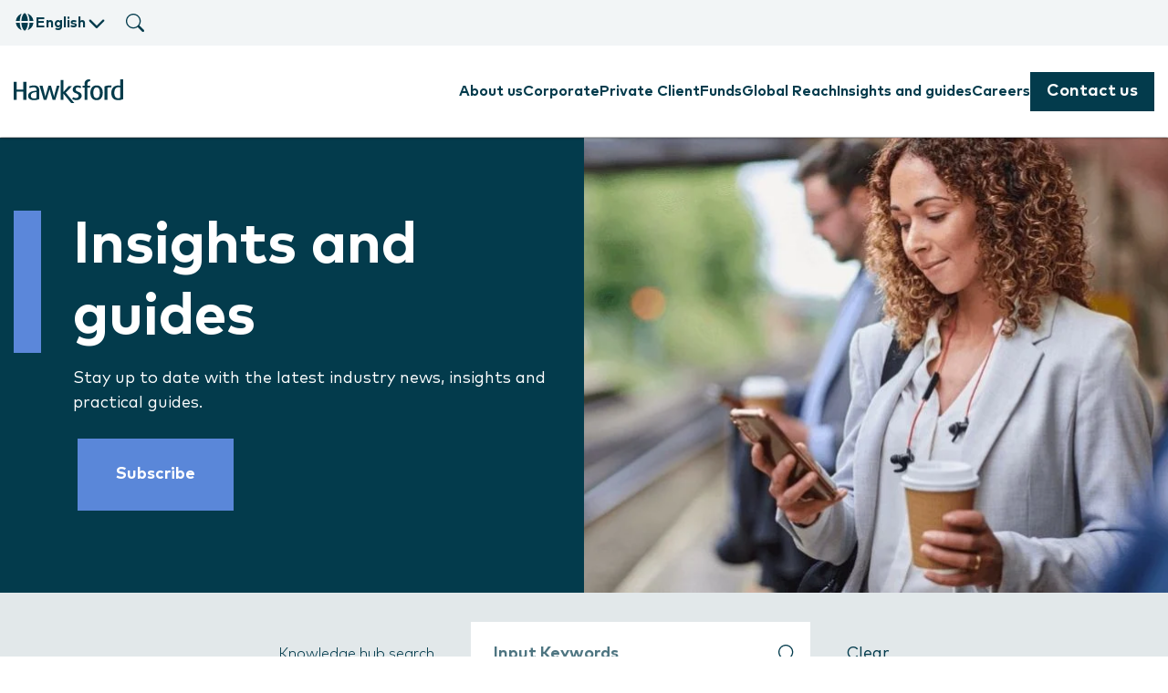

--- FILE ---
content_type: text/html; charset=UTF-8
request_url: https://www.hawksford.com/insights-and-guides?type=guides&region=asia&asia=singapore
body_size: 88757
content:
<!doctype html><html lang="en"><head>
    <meta charset="utf-8">
    
      <link rel="canonical" href="https://www.hawksford.com/insights-and-guides">
    
    
    <link rel="preconnect" href="https://js.hubspot.com" crossorigin>
    <link rel="preconnect" href="https://5215934.fs1.hubspotusercontent-na1.net" crossorigin>
    <link rel="preconnect" href="https://www.googletagmanager.com" crossorigin>
    <link rel="preconnect" href="https://cdn.userway.org" crossorigin>
    <link rel="preconnect" href="https://js.hs-analytics.net" crossorigin>
    <link rel="preconnect" href="https://js.hs-banner.com" crossorigin>
    
    
    <link rel="dns-prefetch" href="https://js.hs-scripts.com">
    
    
    <link rel="preload" href="https://www.hawksford.com/hubfs/Fonts/MarkPro.woff2" as="font" type="font/woff2" crossorigin>
    <link rel="preload" href="https://www.hawksford.com/hubfs/Fonts/MarkPro-Bold.woff2" as="font" type="font/woff2" crossorigin>
    
    
    <link rel="preload" href="https://www.hawksford.com/hubfs/hub_generated/template_assets/1/102734572913/1769594965629/template_main.min.js" as="script">
    <title>Insights and guides | Hawksford</title>
    <link rel="shortcut icon" href="https://www.hawksford.com/hubfs/HubSpot%20Flavicon.png">
    <meta name="description" content="Latest industry analysis, business news, industry events and latest case studies.">
    
    
    
    
    <meta name="viewport" content="width=device-width, initial-scale=1">

    
    <meta property="og:description" content="Latest industry analysis, business news, industry events and latest case studies.">
    <meta property="og:title" content="Insights and guides | Hawksford">
    <meta name="twitter:description" content="Latest industry analysis, business news, industry events and latest case studies.">
    <meta name="twitter:title" content="Insights and guides | Hawksford">

    

    

    <style>
a.cta_button{-moz-box-sizing:content-box !important;-webkit-box-sizing:content-box !important;box-sizing:content-box !important;vertical-align:middle}.hs-breadcrumb-menu{list-style-type:none;margin:0px 0px 0px 0px;padding:0px 0px 0px 0px}.hs-breadcrumb-menu-item{float:left;padding:10px 0px 10px 10px}.hs-breadcrumb-menu-divider:before{content:'›';padding-left:10px}.hs-featured-image-link{border:0}.hs-featured-image{float:right;margin:0 0 20px 20px;max-width:50%}@media (max-width: 568px){.hs-featured-image{float:none;margin:0;width:100%;max-width:100%}}.hs-screen-reader-text{clip:rect(1px, 1px, 1px, 1px);height:1px;overflow:hidden;position:absolute !important;width:1px}
</style>

<link rel="stylesheet" href="https://www.hawksford.com/hubfs/hub_generated/template_assets/1/102733792773/1769594972612/template_main.min.css">

<style>
  .hd-menu .top-banner {
    background: rgba(3, 59, 76, 0.05);
  }
  .hd-menu .button-wrapper .btn{
    color: #FFFFFF;
    border: 2px solid #033B4C;
    background: #033B4C;
  }
  .hd-menu .button-wrapper .btn:hover{
    color: #033B4C;
    border: 2px solid #FFFFFF;
    background: #FFFFFF;
  }
/* about us starts */
  .hd-mega-menu.about-us .entry-title {
    color: rgba(90, 135, 217, 1.0);
  }
  .hd-mega-menu.about-us .values-list svg path,
  .hd-mega-menu.about-us .values-list svg rect {
    fill: rgba(90, 135, 217, 1.0);
  }
  .hd-mega-menu.about-us .col-middle .h4 p{
    color: rgba(90, 135, 217, 1.0);
  }
  .hd-mega-menu.about-us .senary-button{
    border: 2px solid rgba(90, 135, 217, 1.0);
    color: rgba(90, 135, 217, 1.0);
   }
  .hd-mega-menu.about-us .senary-button:hover{
    border: 2px solid rgba(90, 135, 217, 1.0);
    background: rgba(90, 135, 217, 1.0);
    color: #fff;
  }
/* about us ends */
/* corporate starts */
  .hd-mega-menu.corporate .entry-title {
    color: rgba(251, 52, 73, 1.0);
  }
  .hd-mega-menu.corporate .values-list svg path,
  .hd-mega-menu.corporate .values-list svg rect {
    fill: rgba(251, 52, 73, 1.0);
  }
  .hd-mega-menu.corporate .col-middle .h4 p{
    color: rgba(251, 52, 73, 1.0);
  }
  .hd-mega-menu.corporate .senary-button{
    border: 2px solid rgba(251, 52, 73, 1.0);
    color: rgba(251, 52, 73, 1.0);
   }
  .hd-mega-menu.corporate .senary-button:hover{
    border: 2px solid rgba(251, 52, 73, 1.0);
    background: rgba(251, 52, 73, 1.0);
    color: #fff;
  }
  .hd-mega-menu.corporate .col-middle .link-list{
    column-count: 1;
  }
  .hd-mega-menu.corporate .col-middle .link-list li:last-child{
    margin: 0;
  }
/* corporate ends */
/* private client starts */
  .hd-mega-menu.private-client .entry-title {
    color: rgba(255, 143, 18, 1.0);
  }
  .hd-mega-menu.private-client .values-list svg path,
  .hd-mega-menu.private-client .values-list svg rect {
    fill: rgba(255, 143, 18, 1.0);
  }
  .hd-mega-menu.private-client .col-middle .h4 p{
    color: rgba(255, 143, 18, 1.0);
  }
  .hd-mega-menu.private-client .senary-button{
    border: 2px solid rgba(255, 143, 18, 1.0);
    color: rgba(255, 143, 18, 1.0);
   }
  .hd-mega-menu.private-client .senary-button:hover{
    border: 2px solid rgba(255, 143, 18, 1.0);
    background: rgba(255, 143, 18, 1.0);
    color: #fff;
  }
/* private client ends */
/* funds starts */
  .hd-mega-menu.funds .entry-title {
    color: rgba(0, 196, 179, 1.0);
  }
  .hd-mega-menu.funds .values-list svg path,
  .hd-mega-menu.funds .values-list svg rect {
    fill: rgba(0, 196, 179, 1.0);
  }
  .hd-mega-menu.funds .col-middle .h4 p{
    color: rgba(0, 196, 179, 1.0);
  }
  .hd-mega-menu.funds .senary-button{
    border: 2px solid rgba(0, 196, 179, 1.0);
    color: rgba(0, 196, 179, 1.0);
   }
  .hd-mega-menu.funds .senary-button:hover{
    border: 2px solid rgba(0, 196, 179, 1.0);
    background: rgba(0, 196, 179, 1.0);
    color: #fff;
  }
/* funds ends */
/* global reach starts */
  .hd-mega-menu.global-reach .entry-title {
    color: rgba(251, 52, 72, 1.0);
  }
  .hd-mega-menu.global-reach .values-list svg path,
  .hd-mega-menu.global-reach .values-list svg rect {
    fill: rgba(251, 52, 72, 1.0);
  }
  .hd-mega-menu.global-reach .col-middle .h4 p{
    color: rgba(251, 52, 72, 1.0);
  }
  .hd-mega-menu.global-reach .senary-button{
    border: 2px solid rgba(251, 52, 72, 1.0);
    color: rgba(251, 52, 72, 1.0);
   }
  .hd-mega-menu.global-reach .senary-button:hover{
    border: 2px solid rgba(251, 52, 72, 1.0);
    background: rgba(251, 52, 72, 1.0);
    color: #fff;
  }
  .hd-mega-menu.global-reach .col-middle .link-list{
    column-count: 1;
  }
  .hd-mega-menu.global-reach .col-middle .link-list li:last-child{
    margin: 0;
  }
/* global reach ends */
/* insights and guides starts */
  .hd-mega-menu.insights-and-guides .entry-title {
    color: rgba(90, 135, 217, 1.0);
  }
  .hd-mega-menu.insights-and-guides .values-list svg path,
  .hd-mega-menu.insights-and-guides .values-list svg rect {
    fill: rgba(90, 135, 217, 1.0);
  }
  .hd-mega-menu.insights-and-guides .col-middle .h4 p{
    color: rgba(90, 135, 217, 1.0);
  }
  .hd-mega-menu.insights-and-guides .senary-button{
    border: 2px solid rgba(90, 135, 217, 1.0);
    color: rgba(90, 135, 217, 1.0);
   }
  .hd-mega-menu.insights-and-guides .senary-button:hover{
    border: 2px solid rgba(90, 135, 217, 1.0);
    background: rgba(90, 135, 217, 1.0);
    color: #fff;
  }
/* insights and guides ends */
/* careers starts */
  .hd-mega-menu.careers .entry-title {
    color: rgba(90, 135, 217, 1.0);
  }
  .hd-mega-menu.careers .values-list svg path,
  .hd-mega-menu.careers .values-list svg rect {
    fill: rgba(90, 135, 217, 1.0);
  }
  .hd-mega-menu.careers .col-middle .h4 p{
    color: rgba(90, 135, 217, 1.0);
  }
  .hd-mega-menu.careers .senary-button{
    border: 2px solid rgba(90, 135, 217, 1.0);
    color: rgba(90, 135, 217, 1.0);
   }
  .hd-mega-menu.careers .senary-button:hover{
    border: 2px solid rgba(90, 135, 217, 1.0);
    background: rgba(90, 135, 217, 1.0);
    color: #fff;
  }
  
  .hd-mega-menu.careers .numbered-list li .number-1 {
    color: rgba(255, 255, 255, 1.0);
    background: rgba(251, 52, 72, 1.0);
  }
  
  .hd-mega-menu.careers .numbered-list li .number-2 {
    color: rgba(255, 255, 255, 1.0);
    background: rgba(90, 135, 217, 1.0);
  }
  
  .hd-mega-menu.careers .numbered-list li .number-3 {
    color: rgba(255, 255, 255, 1.0);
    background: rgba(255, 143, 18, 1.0);
  }
  
  .hd-mega-menu.careers .numbered-list li .number-4 {
    color: rgba(255, 255, 255, 1.0);
    background: rgba(0, 196, 179, 1.0);
  }
  
  .hd-mega-menu.careers .numbered-list li .number-5 {
    color: rgba(255, 255, 255, 1.0);
    background: rgba(3, 59, 75, 1.0);
  }
  
/* careers ends */
</style>


<style>
  #hs_cos_wrapper_module_16893301062219 .hd-richtext h1::before,
#hs_cos_wrapper_module_16893301062219 .hd-richtext h2::before,
#hs_cos_wrapper_module_16893301062219 .hd-richtext h3::before,
#hs_cos_wrapper_module_16893301062219 .hd-richtext h4::before,
#hs_cos_wrapper_module_16893301062219 .hd-richtext h5::before,
#hs_cos_wrapper_module_16893301062219 .hd-richtext h6::before { background:rgba(91,135,218,1.0); }

</style>

   
<style>
  .dnd-section.column-styler-module_168933010622113 {
    position: relative;
    height: 100%;
  }

  .dnd-section.column-styler-module_168933010622113 .widget-span {
    position: relative;
    z-index: 1;
  }

  @media (min-width: 768px) {
    
  }

  @media (min-width: 990px) {
    .dnd-section.column-styler-module_168933010622113 {
      padding-top: 80px;
padding-right: 60px;
padding-bottom: 80px;
padding-left: 60px;
;
      padding-top:80px !important;
      padding-bottom:80px !important;
    }
    .dnd-section.column-styler-module_168933010622113 .column-module_168933010622113 {
      position: static;
      width: 100%;
      height: 100%;
      display: block;
    }
    .dnd-section.column-styler-module_168933010622113 .column-module_168933010622113:after {
      
        content: '';
        position: absolute;
        background-repeat: no-repeat;
        border-radius: 0px;
        z-index: 1;
      
      width: 50%;
      max-width: 50%;
      height: 100%;
      top: 0;
      right: 0;
      background-image: url('https://www.hawksford.com/hubfs/Hawksford-Website/insights-guides/insights%20and%20guides.jpg');
background-size: cover;
background-position: center center;

      
       min-height: auto;  
      
    }
  }

  
  @media (min-width: 768px) and (max-width: 990px) {
    .dnd-section.column-styler-module_168933010622113 .row-fluid {
      flex-direction: column;
    }
    .dnd-section.column-styler-module_168933010622113 .row-fluid [class*='span'] {
      width: 100%;
      margin-left: 0;
      padding-left: 0 !important;
      padding-right: 0 !important;
    }
    .dnd-section.column-styler-module_168933010622113 .column-module_168933010622113:after{
      left:0;
    }
  }
  
</style>


<style>
	#hs_cos_wrapper_module_16893301157844 .hd-resource-center .resource-card { background:rgba(245,245,245,1.0); }
 
</style>

<!-- Editor Styles -->
<style id="hs_editor_style" type="text/css">
#hs_cos_wrapper_widget_1706694572393  { display: block !important; padding-left: 40px !important }
#hs_cos_wrapper_widget_1706694572393  { display: block !important; padding-left: 40px !important }
.dnd_area-row-0-max-width-section-centering > .row-fluid {
  max-width: 1440px !important;
  margin-left: auto !important;
  margin-right: auto !important;
}
.dnd_area-row-1-force-full-width-section > .row-fluid {
  max-width: none !important;
}
.dnd_area-row-2-force-full-width-section > .row-fluid {
  max-width: none !important;
}
.dnd_area-row-3-force-full-width-section > .row-fluid {
  max-width: none !important;
}
.footer-row-0-force-full-width-section > .row-fluid {
  max-width: none !important;
}
/* HubSpot Non-stacked Media Query Styles */
@media (min-width:768px) {
  .dnd_area-row-3-vertical-alignment > .row-fluid {
    display: -ms-flexbox !important;
    -ms-flex-direction: row;
    display: flex !important;
    flex-direction: row;
  }
  .cell_17066339177802-vertical-alignment {
    display: -ms-flexbox !important;
    -ms-flex-direction: column !important;
    -ms-flex-pack: center !important;
    display: flex !important;
    flex-direction: column !important;
    justify-content: center !important;
  }
  .cell_17066339177802-vertical-alignment > div {
    flex-shrink: 0 !important;
  }
}
/* HubSpot Styles (default) */
.dnd_area-row-0-padding {
  padding-top: 80px !important;
  padding-bottom: 80px !important;
  padding-left: 0px !important;
  padding-right: 0px !important;
}
.dnd_area-row-0-background-layers {
  background-image: linear-gradient(rgba(3, 59, 76, 1), rgba(3, 59, 76, 1)) !important;
  background-position: left top !important;
  background-size: auto !important;
  background-repeat: no-repeat !important;
}
.dnd_area-row-1-padding {
  padding-top: 0px !important;
  padding-left: 0px !important;
  padding-right: 0px !important;
}
.dnd_area-row-1-background-layers {
  background-image: linear-gradient(rgba(255, 255, 255, 1), rgba(255, 255, 255, 1)) !important;
  background-position: left top !important;
  background-size: auto !important;
  background-repeat: no-repeat !important;
}
.dnd_area-row-2-padding {
  padding-top: 0px !important;
  padding-bottom: 0px !important;
  padding-left: 0px !important;
  padding-right: 0px !important;
}
.dnd_area-row-3-margin {
  margin-top: 0px !important;
  margin-bottom: 0px !important;
}
.dnd_area-row-3-padding {
  padding-top: 0px !important;
  padding-bottom: 80px !important;
  padding-left: 0px !important;
  padding-right: 0px !important;
}
.dnd_area-row-3-background-layers {
  background-image: linear-gradient(rgba(255, 255, 255, 1), rgba(255, 255, 255, 1)) !important;
  background-position: left top !important;
  background-size: auto !important;
  background-repeat: no-repeat !important;
}
.cell_16893301062216-padding {
  padding-left: 0px !important;
  padding-right: 0px !important;
}
.cell_17066339177802-padding {
  padding-top: 40px !important;
  padding-bottom: 40px !important;
  padding-left: 40px !important;
  padding-right: 40px !important;
}
.cell_17066339177802-background-layers {
  background-image: linear-gradient(rgba(3, 59, 75, 1), rgba(3, 59, 75, 1)) !important;
  background-position: left top !important;
  background-size: auto !important;
  background-repeat: no-repeat !important;
}
.cell_16766418598222-padding {
  padding-left: 0px !important;
  padding-right: 0px !important;
}
/* HubSpot Styles (mobile) */
@media (max-width: 767px) {
  .dnd_area-row-0-padding {
    padding-top: 40px !important;
    padding-bottom: 20px !important;
  }
}
</style><style>
</style>

    


    
<!--  Added by GoogleAnalytics4 integration -->
<script>
var _hsp = window._hsp = window._hsp || [];
window.dataLayer = window.dataLayer || [];
function gtag(){dataLayer.push(arguments);}

var useGoogleConsentModeV2 = true;
var waitForUpdateMillis = 1000;


if (!window._hsGoogleConsentRunOnce) {
  window._hsGoogleConsentRunOnce = true;

  gtag('consent', 'default', {
    'ad_storage': 'denied',
    'analytics_storage': 'denied',
    'ad_user_data': 'denied',
    'ad_personalization': 'denied',
    'wait_for_update': waitForUpdateMillis
  });

  if (useGoogleConsentModeV2) {
    _hsp.push(['useGoogleConsentModeV2'])
  } else {
    _hsp.push(['addPrivacyConsentListener', function(consent){
      var hasAnalyticsConsent = consent && (consent.allowed || (consent.categories && consent.categories.analytics));
      var hasAdsConsent = consent && (consent.allowed || (consent.categories && consent.categories.advertisement));

      gtag('consent', 'update', {
        'ad_storage': hasAdsConsent ? 'granted' : 'denied',
        'analytics_storage': hasAnalyticsConsent ? 'granted' : 'denied',
        'ad_user_data': hasAdsConsent ? 'granted' : 'denied',
        'ad_personalization': hasAdsConsent ? 'granted' : 'denied'
      });
    }]);
  }
}

gtag('js', new Date());
gtag('set', 'developer_id.dZTQ1Zm', true);
gtag('config', 'G-YNB0JPZVZ9');
</script>
<script async src="https://www.googletagmanager.com/gtag/js?id=G-YNB0JPZVZ9"></script>

<!-- /Added by GoogleAnalytics4 integration -->

<!--  Added by GoogleTagManager integration -->
<script>
var _hsp = window._hsp = window._hsp || [];
window.dataLayer = window.dataLayer || [];
function gtag(){dataLayer.push(arguments);}

var useGoogleConsentModeV2 = true;
var waitForUpdateMillis = 1000;



var hsLoadGtm = function loadGtm() {
    if(window._hsGtmLoadOnce) {
      return;
    }

    if (useGoogleConsentModeV2) {

      gtag('set','developer_id.dZTQ1Zm',true);

      gtag('consent', 'default', {
      'ad_storage': 'denied',
      'analytics_storage': 'denied',
      'ad_user_data': 'denied',
      'ad_personalization': 'denied',
      'wait_for_update': waitForUpdateMillis
      });

      _hsp.push(['useGoogleConsentModeV2'])
    }

    (function(w,d,s,l,i){w[l]=w[l]||[];w[l].push({'gtm.start':
    new Date().getTime(),event:'gtm.js'});var f=d.getElementsByTagName(s)[0],
    j=d.createElement(s),dl=l!='dataLayer'?'&l='+l:'';j.async=true;j.src=
    'https://www.googletagmanager.com/gtm.js?id='+i+dl;f.parentNode.insertBefore(j,f);
    })(window,document,'script','dataLayer','GTM-KF98HQ');

    window._hsGtmLoadOnce = true;
};

_hsp.push(['addPrivacyConsentListener', function(consent){
  if(consent.allowed || (consent.categories && consent.categories.analytics)){
    hsLoadGtm();
  }
}]);

</script>

<!-- /Added by GoogleTagManager integration -->



<link rel="next" href="https://www.hawksford.com/insights-and-guides/page/2">
<meta property="og:url" content="https://www.hawksford.com/insights-and-guides">
<meta property="og:type" content="blog">
<meta name="twitter:card" content="summary">
<link rel="alternate" type="application/rss+xml" href="https://www.hawksford.com/insights-and-guides/rss.xml">
<meta name="twitter:domain" content="www.hawksford.com">
<script src="//platform.linkedin.com/in.js" type="text/javascript">
    lang: en_US
</script>

<meta http-equiv="content-language" content="en">
<link rel="alternate" hreflang="de" href="https://www.hawksford.com/de/experten-guides">
<link rel="alternate" hreflang="en" href="https://www.hawksford.com/insights-and-guides">
<link rel="alternate" hreflang="zh" href="https://www.hawksford.com/zh/guides">





<script type="text/javascript">
    (function(c,l,a,r,i,t,y){
        c[a]=c[a]||function(){(c[a].q=c[a].q||[]).push(arguments)};
        t=l.createElement(r);t.async=1;t.src="https://www.clarity.ms/tag/"+i;
        y=l.getElementsByTagName(r)[0];y.parentNode.insertBefore(t,y);
    })(window, document, "clarity", "script", "l8fg4mg3fw");
</script>

    
         <meta name="generator" content="HubSpot"></head><body>
<!--  Added by GoogleTagManager integration -->
<noscript><iframe src="https://www.googletagmanager.com/ns.html?id=GTM-KF98HQ" height="0" width="0" style="display:none;visibility:hidden"></iframe></noscript>

<!-- /Added by GoogleTagManager integration -->
<div data-global-resource-path="hd-hawksford-theme/templates/partials/icons-sprite.html"><svg xmlns="http://www.w3.org/2000/svg" style="display:none;">
  <!-- Chevron Right -->
  <symbol id="icon-chevron-right" viewbox="0 0 640 640">
	  <path d="M471.1 297.4C483.6 309.9 483.6 330.2 471.1 342.7L279.1 534.7C266.6 547.2 246.3 547.2 233.8 534.7C221.3 522.2 221.3 501.9 233.8 489.4L403.2 320L233.9 150.6C221.4 138.1 221.4 117.8 233.9 105.3C246.4 92.8 266.7 92.8 279.2 105.3L471.2 297.3z" />
  </symbol>

  <!-- Chevron Left -->
  <symbol id="icon-chevron-left" viewbox="0 0 640 640">
	  <path d="M169.4 297.4C156.9 309.9 156.9 330.2 169.4 342.7L361.4 534.7C373.9 547.2 394.2 547.2 406.7 534.7C419.2 522.2 419.2 501.9 406.7 489.4L237.3 320L406.6 150.6C419.1 138.1 419.1 117.8 406.6 105.3C394.1 92.8 373.8 92.8 361.3 105.3L169.3 297.3z" />
  </symbol>

  <!-- Chevron Up -->
  <symbol id="icon-chevron-up" viewbox="0 0 640 640">
	  <path d="M297.4 169.4C309.9 156.9 330.2 156.9 342.7 169.4L534.7 361.4C547.2 373.9 547.2 394.2 534.7 406.7C522.2 419.2 501.9 419.2 489.4 406.7L320 237.3L150.6 406.6C138.1 419.1 117.8 419.1 105.3 406.6C92.8 394.1 92.8 373.8 105.3 361.3L297.3 169.3z" />
  </symbol>

  <!-- Chevron Down -->
  <symbol id="icon-chevron-down" viewbox="0 0 640 640">
	  <path d="M297.4 470.6C309.9 483.1 330.2 483.1 342.7 470.6L534.7 278.6C547.2 266.1 547.2 245.8 534.7 233.3C522.2 220.8 501.9 220.8 489.4 233.3L320 402.7L150.6 233.4C138.1 220.9 117.8 220.9 105.3 233.4C92.8 245.9 92.8 266.2 105.3 278.7L297.3 470.7z" />
  </symbol>

  <!-- Arrow Right -->
  <symbol id="icon-arrow-right" viewbox="0 0 640 640">
	  <path d="M566.6 342.6C579.1 330.1 579.1 309.8 566.6 297.3L406.6 137.3C394.1 124.8 373.8 124.8 361.3 137.3C348.8 149.8 348.8 170.1 361.3 182.6L466.7 288L96 288C78.3 288 64 302.3 64 320C64 337.7 78.3 352 96 352L466.7 352L361.3 457.4C348.8 469.9 348.8 490.2 361.3 502.7C373.8 515.2 394.1 515.2 406.6 502.7L566.6 342.7z" />
  </symbol>

  <!-- Search (Magnifying Glass) -->
  <symbol id="icon-search" viewbox="0 0 16 16">
	  <path d="M11.742 10.344a6.5 6.5 0 1 0-1.397 1.398h-.001q.044.06.098.115l3.85 3.85a1 1 0 0 0 1.415-1.414l-3.85-3.85a1 1 0 0 0-.115-.1zM12 6.5a5.5 5.5 0 1 1-11 0 5.5 5.5 0 0 1 11 0" />
  </symbol>

  <!-- Globe -->
  <symbol id="icon-globe" viewbox="0 0 640 640">
	  <path fill="currentColor" d="M415.9 344L225 344C227.9 408.5 242.2 467.9 262.5 511.4C273.9 535.9 286.2 553.2 297.6 563.8C308.8 574.3 316.5 576 320.5 576C324.5 576 332.2 574.3 343.4 563.8C354.8 553.2 367.1 535.8 378.5 511.4C398.8 467.9 413.1 408.5 416 344zM224.9 296L415.8 296C413 231.5 398.7 172.1 378.4 128.6C367 104.2 354.7 86.8 343.3 76.2C332.1 65.7 324.4 64 320.4 64C316.4 64 308.7 65.7 297.5 76.2C286.1 86.8 273.8 104.2 262.4 128.6C242.1 172.1 227.8 231.5 224.9 296zM176.9 296C180.4 210.4 202.5 130.9 234.8 78.7C142.7 111.3 74.9 195.2 65.5 296L176.9 296zM65.5 344C74.9 444.8 142.7 528.7 234.8 561.3C202.5 509.1 180.4 429.6 176.9 344L65.5 344zM463.9 344C460.4 429.6 438.3 509.1 406 561.3C498.1 528.6 565.9 444.8 575.3 344L463.9 344zM575.3 296C565.9 195.2 498.1 111.3 406 78.7C438.3 130.9 460.4 210.4 463.9 296L575.3 296z" />
  </symbol>

  <!-- Home -->
  <symbol id="icon-home" viewbox="0 0 640 640">
	  <path fill="currentColor" d="M341.8 72.6C329.5 61.2 310.5 61.2 298.3 72.6L74.3 280.6C64.7 289.6 61.5 303.5 66.3 315.7C71.1 327.9 82.8 336 96 336L112 336L112 512C112 547.3 140.7 576 176 576L464 576C499.3 576 528 547.3 528 512L528 336L544 336C557.2 336 569 327.9 573.8 315.7C578.6 303.5 575.4 289.5 565.8 280.6L341.8 72.6zM304 384L336 384C362.5 384 384 405.5 384 432L384 528L256 528L256 432C256 405.5 277.5 384 304 384z" />
  </symbol>

  <!-- Envelope -->
  <symbol id="icon-envelope" viewbox="0 0 512 512">
	  <path d="M64 112c-8.8 0-16 7.2-16 16l0 22.1L220.5 291.7c20.7 17 50.4 17 71.1 0L464 150.1l0-22.1c0-8.8-7.2-16-16-16L64 112zM48 212.2L48 384c0 8.8 7.2 16 16 16l384 0c8.8 0 16-7.2 16-16l0-171.8L322 328.8c-38.4 31.5-93.7 31.5-132 0L48 212.2zM0 128C0 92.7 28.7 64 64 64l384 0c35.3 0 64 28.7 64 64l0 256c0 35.3-28.7 64-64 64L64 448c-35.3 0-64-28.7-64-64L0 128z" />
  </symbol>

  <!-- LinkedIn -->
  <symbol id="icon-linkedin" viewbox="0 0 448 512">
	  <path d="M100.3 448l-92.9 0 0-299.1 92.9 0 0 299.1zM53.8 108.1C24.1 108.1 0 83.5 0 53.8 0 39.5 5.7 25.9 15.8 15.8s23.8-15.8 38-15.8 27.9 5.7 38 15.8 15.8 23.8 15.8 38c0 29.7-24.1 54.3-53.8 54.3zM447.9 448l-92.7 0 0-145.6c0-34.7-.7-79.2-48.3-79.2-48.3 0-55.7 37.7-55.7 76.7l0 148.1-92.8 0 0-299.1 89.1 0 0 40.8 1.3 0c12.4-23.5 42.7-48.3 87.9-48.3 94 0 111.3 61.9 111.3 142.3l0 164.3-.1 0z" />
  </symbol>

  <!-- Phone -->
  <symbol id="icon-phone" viewbox="0 0 640 640">
	  <path d="M415.8 89C423.6 70.2 444.2 60.1 463.9 65.5L469.4 67C534 84.6 589.2 147.2 573.1 223.4C536 398.4 398.3 536.1 223.3 573.2C147 589.4 84.5 534.1 66.9 469.5L65.4 464C60 444.3 70.1 423.7 88.9 415.9L186.2 375.4C202.7 368.5 221.8 373.3 233.2 387.2L271.8 434.4C342.1 399.5 398.6 341.1 431.1 269.5L387 233.4C373.1 222.1 368.4 203 375.2 186.4L415.8 89z" />
  </symbol>

  <!-- Xmark / Times -->
  <symbol id="icon-xmark" viewbox="0 0 16 16">
	  <path d="M2.146 2.854a.5.5 0 1 1 .708-.708L8 7.293l5.146-5.147a.5.5 0 0 1 .708.708L8.707 8l5.147 5.146a.5.5 0 0 1-.708.708L8 8.707l-5.146 5.147a.5.5 0 0 1-.708-.708L7.293 8z" />
  </symbol>
  
  <!-- circle/dot -->
  <symbol id="icon-circle" viewbox="0 0 640 640">
	  <path d="M64 320C64 178.6 178.6 64 320 64C461.4 64 576 178.6 576 320C576 461.4 461.4 576 320 576C178.6 576 64 461.4 64 320z" />
  </symbol>
  
  <!-- undo/reset -->
  <symbol id="icon-reset" viewbox="0 0 640 640">
	  <path d="M88 256L232 256C241.7 256 250.5 250.2 254.2 241.2C257.9 232.2 255.9 221.9 249 215L202.3 168.3C277.6 109.7 386.6 115 455.8 184.2C530.8 259.2 530.8 380.7 455.8 455.7C380.8 530.7 259.3 530.7 184.3 455.7C174.1 445.5 165.3 434.4 157.9 422.7C148.4 407.8 128.6 403.4 113.7 412.9C98.8 422.4 94.4 442.2 103.9 457.1C113.7 472.7 125.4 487.5 139 501C239 601 401 601 501 501C601 401 601 239 501 139C406.8 44.7 257.3 39.3 156.7 122.8L105 71C98.1 64.2 87.8 62.1 78.8 65.8C69.8 69.5 64 78.3 64 88L64 232C64 245.3 74.7 256 88 256z" />
	</symbol>
  
  <!-- play -->
	<symbol id="icon-play" viewbox="0 0 640 640">
	  <path d="M187.2 100.9C174.8 94.1 159.8 94.4 147.6 101.6C135.4 108.8 128 121.9 128 136L128 504C128 518.1 135.5 531.2 147.6 538.4C159.7 545.6 174.8 545.9 187.2 539.1L523.2 355.1C536 348.1 544 334.6 544 320C544 305.4 536 291.9 523.2 284.9L187.2 100.9z" />
	</symbol>
  
  <!-- location -->
	<symbol id="icon-location" viewbox="0 0 640 640">
		<path d="M128 252.6C128 148.4 214 64 320 64C426 64 512 148.4 512 252.6C512 371.9 391.8 514.9 341.6 569.4C329.8 582.2 310.1 582.2 298.3 569.4C248.1 514.9 127.9 371.9 127.9 252.6zM320 320C355.3 320 384 291.3 384 256C384 220.7 355.3 192 320 192C284.7 192 256 220.7 256 256C256 291.3 284.7 320 320 320z" />
	</symbol>
  
  <!-- users -->
	<symbol id="icon-users" viewbox="0 0 640 640">
		<path d="M320 80C377.4 80 424 126.6 424 184C424 241.4 377.4 288 320 288C262.6 288 216 241.4 216 184C216 126.6 262.6 80 320 80zM96 152C135.8 152 168 184.2 168 224C168 263.8 135.8 296 96 296C56.2 296 24 263.8 24 224C24 184.2 56.2 152 96 152zM0 480C0 409.3 57.3 352 128 352C140.8 352 153.2 353.9 164.9 357.4C132 394.2 112 442.8 112 496L112 512C112 523.4 114.4 534.2 118.7 544L32 544C14.3 544 0 529.7 0 512L0 480zM521.3 544C525.6 534.2 528 523.4 528 512L528 496C528 442.8 508 394.2 475.1 357.4C486.8 353.9 499.2 352 512 352C582.7 352 640 409.3 640 480L640 512C640 529.7 625.7 544 608 544L521.3 544zM472 224C472 184.2 504.2 152 544 152C583.8 152 616 184.2 616 224C616 263.8 583.8 296 544 296C504.2 296 472 263.8 472 224zM160 496C160 407.6 231.6 336 320 336C408.4 336 480 407.6 480 496L480 512C480 529.7 465.7 544 448 544L192 544C174.3 544 160 529.7 160 512L160 496z" />
	</symbol>
	
	<!-- share -->
	<symbol id="icon-share" viewbox="0 0 640 640">
		<path d="M416.5 88L416.5 160L352.5 160C273 160 208.5 224.5 208.5 304C208.5 397.4 291.3 438.8 309.1 446.6C311.3 447.6 313.7 448 316.2 448L318.7 448C328.5 448 336.5 440 336.5 430.2C336.5 421.9 330.6 414.7 323.7 409.9C314.8 403.7 304.5 391.7 304.5 369.4C304.5 324.4 341 287.9 386 287.9L416.5 287.9L416.5 359.9C416.5 369.6 422.3 378.4 431.3 382.1C440.3 385.8 450.6 383.8 457.5 376.9L593.5 240.9C602.9 231.5 602.9 216.3 593.5 207L457.5 71C450.6 64.1 440.3 62.1 431.3 65.8C422.3 69.5 416.5 78.3 416.5 88zM144.5 160C100.3 160 64.5 195.8 64.5 240L64.5 496C64.5 540.2 100.3 576 144.5 576L400.5 576C444.7 576 480.5 540.2 480.5 496L480.5 464C480.5 446.3 466.2 432 448.5 432C430.8 432 416.5 446.3 416.5 464L416.5 496C416.5 504.8 409.3 512 400.5 512L144.5 512C135.7 512 128.5 504.8 128.5 496L128.5 240C128.5 231.2 135.7 224 144.5 224L160.5 224C178.2 224 192.5 209.7 192.5 192C192.5 174.3 178.2 160 160.5 160L144.5 160z" />
	</symbol>
</svg></div>
         <div data-global-resource-path="hd-hawksford-theme/templates/partials/fonts.html"><link rel="stylesheet" href="https://www.hawksford.com/hubfs/hub_generated/template_assets/1/195494134709/1769594971272/template_fonts.min.css" media="print" onload="this.media='all'">
<noscript><link rel="stylesheet" href="https://www.hawksford.com/hubfs/hub_generated/template_assets/1/195494134709/1769594971272/template_fonts.min.css"></noscript></div>
    
  
  
    <div class="body-wrapper   hs-content-id-119970177446 hs-blog-listing hs-blog-id-119970177445">
      
  <div data-global-resource-path="hd-hawksford-theme/templates/partials/header-global-expansion.html"><header id="header" class="hd-header">
  <div class="container-fluid">
<div class="row-fluid-wrapper">
<div class="row-fluid">
<div class="span12 widget-span widget-type-cell " style="" data-widget-type="cell" data-x="0" data-w="12">

<div class="row-fluid-wrapper row-depth-1 row-number-1 dnd-section">
<div class="row-fluid ">
<div class="span12 widget-span widget-type-cell dnd-column" style="" data-widget-type="cell" data-x="0" data-w="12">

<div class="row-fluid-wrapper row-depth-1 row-number-2 dnd-row">
<div class="row-fluid ">
<div class="span12 widget-span widget-type-custom_widget dnd-module" style="" data-widget-type="custom_widget" data-x="0" data-w="12">
<div id="hs_cos_wrapper_widget_1717417177109" class="hs_cos_wrapper hs_cos_wrapper_widget hs_cos_wrapper_type_module" style="" data-hs-cos-general-type="widget" data-hs-cos-type="module">

<!-- mega menu starts -->
<section class="hd-menu">
  <div class="hd-menu-wrapper">
    <div class="top-banner">
      <div class="container">
        <div class="row align-items-center top-banner-row">
          <div class="col-12">
            
              <div class="hd-language-switcher globe_class">
                
                
                  
                
                <ul class="lang_list_class">
                  
                  <li>
                    <a class="lang_switcher_link" href="https://www.hawksford.com">English</a>
                  </li>
                  
                  <li>
                    <a class="lang_switcher_link" href="https://www.hawksford.com/zh/">简体中文</a>
                  </li>
                  
                  <li>
                    <a class="lang_switcher_link" href="https://www.hawksford.com/de/">Deutsch</a>
                  </li>
                  
                </ul>
                <div class="language-text">
                  <span class="language-switcher">
										<svg class="icon icon-globe language-icon" width="24" height="24" fill="currentColor"><use xlink:href="#icon-globe"></use></svg>
									</span>
                  English
                  <svg class="icon icon-chevron-down" width="24" height="24" fill="currentColor"><use xlink:href="#icon-chevron-down"></use></svg>
                </div>
              </div>
            
            
            <div class="hd-search">
              <svg class="icon icon-search search-icon" width="20" height="20" fill="currentColor"><use xlink:href="#icon-search"></use></svg>
              <div class="search-pop">
                <div class="search-close">
                  <svg class="icon icon-xmark" width="40" height="40" fill="#FFFFFF"><use xlink:href="#icon-xmark"></use></svg>
                </div>
                <form action="/hs-search-results">
                  
                  
                    
                  
                  <input type="hidden" name="language" value="gb">
                  <input type="text" class="hs-search-field__input" name="term" autocomplete="off" aria-label="Search" placeholder="Search Website" required>
                  
                  
                  
                  
                  <button aria-label="Search" class="search_btn"><svg class="icon icon-search" width="30" height="30" fill="currentColor"><use xlink:href="#icon-search"></use></svg></button>
                </form>
              </div>
            </div>
            
          </div>
        </div>
      </div>
    </div>
    <div class="main-header">
      <div class="container">
        <div class="row align-items-center">
          <div class="col-12">
            <div class="logo-wrapper">
              
              
                
              
              <a href="https://www.hawksford.com">
                
                  <img src="https://www.hawksford.com/hubfs/HD%20Assets/Logos/hawksford-logo.svg" alt="hawksford-logo" id="site-logo" data-dark-logo="https://5215934.fs1.hubspotusercontent-na1.net/hubfs/5215934/HD%20Assets/Logos/Hwaksford%20light%20logo.svg">
                
              </a>
            </div>
            <div class="menu-wrapper">
              <span id="hs_cos_wrapper_widget_1717417177109_" class="hs_cos_wrapper hs_cos_wrapper_widget hs_cos_wrapper_type_menu" style="" data-hs-cos-general-type="widget" data-hs-cos-type="menu"><div id="hs_menu_wrapper_widget_1717417177109_" class="hs-menu-wrapper active-branch flyouts hs-menu-flow-horizontal" role="navigation" data-sitemap-name="default" data-menu-id="169271355546" aria-label="Navigation Menu">
 <ul role="menu" class="active-branch">
  <li class="hs-menu-item hs-menu-depth-1" role="none"><a href="https://www.hawksford.com/about-us" role="menuitem">About us</a></li>
  <li class="hs-menu-item hs-menu-depth-1" role="none"><a href="https://www.hawksford.com/corporate-services" role="menuitem">Corporate</a></li>
  <li class="hs-menu-item hs-menu-depth-1" role="none"><a href="https://www.hawksford.com/private-client-services" role="menuitem">Private Client</a></li>
  <li class="hs-menu-item hs-menu-depth-1" role="none"><a href="https://www.hawksford.com/fund-services" role="menuitem">Funds</a></li>
  <li class="hs-menu-item hs-menu-depth-1" role="none"><a href="https://www.hawksford.com/global-reach" role="menuitem">Global Reach</a></li>
  <li class="hs-menu-item hs-menu-depth-1 active active-branch" role="none"><a href="https://www.hawksford.com/insights-and-guides" role="menuitem">Insights and guides</a></li>
  <li class="hs-menu-item hs-menu-depth-1" role="none"><a href="https://www.hawksford.com/careers" role="menuitem">Careers</a></li>
 </ul>
</div></span>
              
              <div class="button-wrapper">
                
                
                <a class="btn secondary-button" href="https://www.hawksford.com/contact-us-hawksford">
                  Contact us
                </a>
              </div>
              
            </div>
            <div class="menu-wrapper-mobile">
              <div class="hd-language-switcher globe_class">
                <ul class="lang_list_class">
                  
                  <li>
                    <a class="lang_switcher_link" href="https://www.hawksford.com">English</a>
                  </li>
                  
                  <li>
                    <a class="lang_switcher_link" href="https://www.hawksford.com/zh/">简体中文</a>
                  </li>
                  
                  <li>
                    <a class="lang_switcher_link" href="https://www.hawksford.com/de/">Deutsch</a>
                  </li>
                  
                </ul>
                <div class="language-text">
                    <span class="language-switcher">
											<svg class="icon icon-globe language-icon" width="24" height="24" fill="currentColor"><use xlink:href="#icon-globe"></use></svg>
									  </span>
                  <svg class="icon icon-chevron-down" width="24" height="24" fill="currentColor"><use xlink:href="#icon-chevron-down"></use></svg>
                </div>
              </div>
              <div class="hd-nav-mobile-button">
                <span class="hd-menu-hamburger">
                  <span class="icon-bar"></span>
                  <span class="icon-bar"></span>
                  <span class="icon-bar"></span>
                </span>
              </div>
            </div>
          </div>
        </div>
      </div>
    </div>
  </div>
</section>
<!-- mega menu ends -->

<!-- mobile menu start -->
<section class="hd-mobile-menu">
  <div class="menu-wrapper">
    
    <div class="hd-search">
      <form action="/hs-search-results">
        <input type="hidden" name="language" value="gb">
        <input type="text" class="hs-search-field__input" name="term" autocomplete="off" aria-label="Search" placeholder="Search Website" required>
        
        
        
        
        <button aria-label="Search" class="search_btn"><svg class="icon icon-search" width="20" height="20" fill="currentColor"><use xlink:href="#icon-search"></use></svg></button>
      </form>
    </div>
    
    <span id="hs_cos_wrapper_widget_1717417177109_" class="hs_cos_wrapper hs_cos_wrapper_widget hs_cos_wrapper_type_menu" style="" data-hs-cos-general-type="widget" data-hs-cos-type="menu"><div id="hs_menu_wrapper_widget_1717417177109_" class="hs-menu-wrapper active-branch flyouts hs-menu-flow-horizontal" role="navigation" data-sitemap-name="default" data-menu-id="202782886212" aria-label="Navigation Menu">
 <ul role="menu" class="active-branch">
  <li class="hs-menu-item hs-menu-depth-1 hs-item-has-children" role="none"><a href="https://www.hawksford.com/about-us" aria-haspopup="true" aria-expanded="false" role="menuitem">About us</a>
   <ul role="menu" class="hs-menu-children-wrapper">
    <li class="hs-menu-item hs-menu-depth-2" role="none"><a href="https://www.hawksford.com/about-us" role="menuitem">About us</a></li>
    <li class="hs-menu-item hs-menu-depth-2" role="none"><a href="https://www.hawksford.com/purpose-and-values" role="menuitem">Our purpose and values</a></li>
    <li class="hs-menu-item hs-menu-depth-2" role="none"><a href="https://www.hawksford.com/our-people" role="menuitem">Our people</a></li>
    <li class="hs-menu-item hs-menu-depth-2" role="none"><a href="https://www.hawksford.com/contact-us-hawksford" role="menuitem">Contact us</a></li>
   </ul></li>
  <li class="hs-menu-item hs-menu-depth-1" role="none"><a href="https://www.hawksford.com/our-locations" role="menuitem">Our locations</a></li>
  <li class="hs-menu-item hs-menu-depth-1 hs-item-has-children" role="none"><a href="https://www.hawksford.com/corporate-services" aria-haspopup="true" aria-expanded="false" role="menuitem">Corporate</a>
   <ul role="menu" class="hs-menu-children-wrapper">
    <li class="hs-menu-item hs-menu-depth-2" role="none"><a href="https://www.hawksford.com/corporate-services" role="menuitem">All Corporate services</a></li>
    <li class="hs-menu-item hs-menu-depth-2" role="none"><a href="https://www.hawksford.com/corporate-services/capital-markets" role="menuitem">Capital markets</a></li>
    <li class="hs-menu-item hs-menu-depth-2" role="none"><a href="https://www.hawksford.com/corporate-services/institutional" role="menuitem">Institutional</a></li>
    <li class="hs-menu-item hs-menu-depth-2" role="none"><a href="https://www.hawksford.com/corporate-services/commercial" role="menuitem">Commercial</a></li>
    <li class="hs-menu-item hs-menu-depth-2" role="none"><a href="https://www.hawksford.com/corporate-services/international-expansion" role="menuitem">International expansion</a></li>
   </ul></li>
  <li class="hs-menu-item hs-menu-depth-1 hs-item-has-children" role="none"><a href="https://www.hawksford.com/private-client-services" aria-haspopup="true" aria-expanded="false" role="menuitem">Private Client</a>
   <ul role="menu" class="hs-menu-children-wrapper">
    <li class="hs-menu-item hs-menu-depth-2" role="none"><a href="https://www.hawksford.com/private-client-services" role="menuitem">All Private Client services</a></li>
    <li class="hs-menu-item hs-menu-depth-2" role="none"><a href="https://www.hawksford.com/private-client-services/family-office-services" role="menuitem">Family office services</a></li>
   </ul></li>
  <li class="hs-menu-item hs-menu-depth-1" role="none"><a href="https://www.hawksford.com/fund-services" role="menuitem">Funds</a></li>
  <li class="hs-menu-item hs-menu-depth-1 hs-item-has-children" role="none"><a href="https://www.hawksford.com/global-reach" aria-haspopup="true" aria-expanded="false" role="menuitem">Global Reach</a>
   <ul role="menu" class="hs-menu-children-wrapper">
    <li class="hs-menu-item hs-menu-depth-2" role="none"><a href="https://www.hawksford.com/global-reach" role="menuitem">Supporting your global business ambitions</a></li>
    <li class="hs-menu-item hs-menu-depth-2 hs-item-has-children" role="none"><a href="javascript:;" role="menuitem">Market focus</a>
     <ul role="menu" class="hs-menu-children-wrapper">
      <li class="hs-menu-item hs-menu-depth-3" role="none"><a href="https://www.hawksford.com/global-reach/asean" role="menuitem">ASEAN</a></li>
      <li class="hs-menu-item hs-menu-depth-3" role="none"><a href="https://www.hawksford.com/global-reach/middle-east" role="menuitem">The Middle East</a></li>
     </ul></li>
    <li class="hs-menu-item hs-menu-depth-2" role="none"><a href="https://www.hawksford.com/insights-and-guides?type=casestudies" role="menuitem">How we've supported our clients</a></li>
   </ul></li>
  <li class="hs-menu-item hs-menu-depth-1 active hs-item-has-children active-branch" role="none"><a href="https://www.hawksford.com/insights-and-guides" aria-haspopup="true" aria-expanded="false" role="menuitem">Insights and guides</a>
   <ul role="menu" class="hs-menu-children-wrapper active-branch">
    <li class="hs-menu-item hs-menu-depth-2 active active-branch" role="none"><a href="https://www.hawksford.com/insights-and-guides" role="menuitem">All insights and guides</a></li>
    <li class="hs-menu-item hs-menu-depth-2 active active-branch" role="none"><a href="https://www.hawksford.com/insights-and-guides?type=insights" role="menuitem">Insights</a></li>
    <li class="hs-menu-item hs-menu-depth-2 active active-branch" role="none"><a href="https://www.hawksford.com/insights-and-guides?type=guides" role="menuitem">Guides</a></li>
    <li class="hs-menu-item hs-menu-depth-2 active active-branch" role="none"><a href="https://www.hawksford.com/insights-and-guides?type=news" role="menuitem">News</a></li>
    <li class="hs-menu-item hs-menu-depth-2 active active-branch" role="none"><a href="https://www.hawksford.com/insights-and-guides?type=events" role="menuitem">Events</a></li>
    <li class="hs-menu-item hs-menu-depth-2 active active-branch" role="none"><a href="https://www.hawksford.com/insights-and-guides?type=casestudies" role="menuitem">Case studies</a></li>
   </ul></li>
  <li class="hs-menu-item hs-menu-depth-1 hs-item-has-children active-branch" role="none"><a href="https://www.hawksford.com/careers" aria-haspopup="true" aria-expanded="false" role="menuitem">Careers</a>
   <ul role="menu" class="hs-menu-children-wrapper active-branch">
    <li class="hs-menu-item hs-menu-depth-2" role="none"><a href="https://www.hawksford.com/careers" role="menuitem">Hawksford careers</a></li>
    <li class="hs-menu-item hs-menu-depth-2" role="none"><a href="https://www.hawksford.com/careers/people-development" role="menuitem">People development</a></li>
    <li class="hs-menu-item hs-menu-depth-2" role="none"><a href="https://www.hawksford.com/career-opportunities" role="menuitem">Career opportunities</a></li>
    <li class="hs-menu-item hs-menu-depth-2" role="none"><a href="https://www.hawksford.com/careers/life-at-hawksford" role="menuitem">Life at Hawksford</a></li>
    <li class="hs-menu-item hs-menu-depth-2 active active-branch" role="none"><a href="https://www.hawksford.com/insights-and-guides?type=news" role="menuitem">Hawksford news</a></li>
    <li class="hs-menu-item hs-menu-depth-2" role="none"><a href="https://www.hawksford.com/contact-us-hawksford" role="menuitem">Contact us</a></li>
   </ul></li>
 </ul>
</div></span>
    <div class="button-wrapper">
      
      
      <a class="btn secondary-button" href="https://www.hawksford.com/contact-us-hawksford">
        Contact us
        
      </a>
    </div>
  </div>
</section>
<!-- mobile menu ends -->


<section class="hd-mega-menu about-us">
  <div class="container">
    <div class="row">
      <div class="col-3">
        <div class="h4">
          <p><a href="https://www.hawksford.com/about-us" rel="noopener">About Hawksford</a></p>
        </div>
        <div class="hs-search-hidden">
<p>We are an international provider of Corporate, Private Client and Fund services. We’re committed to making every interaction meaningful and productive, and delivering solutions that are tailored specifically to you.</p>
</div>
        <ul class="values-list">
          
            
          
          <li>
            <a href="https://www.hawksford.com/purpose-and-values">
              
                <custom-svg src="https://www.hawksford.com/hubfs/Hawksford-Website/Hawksford%20Icons%202023/Square%20invert2.svg" alt="Square invert2"></custom-svg>
              
              Collaborative
            </a>
            
            
          
          </li><li>
            <a href="https://www.hawksford.com/purpose-and-values">
              
                <custom-svg src="https://www.hawksford.com/hubfs/HD%20Assets/Mega%20Menu%20Icons/mega-menu-icon-2.svg" alt="mega-menu-icon-2"></custom-svg>
              
              Confident
            </a>
            
            
          
          </li><li>
            <a href="https://www.hawksford.com/purpose-and-values">
              
                <custom-svg src="https://www.hawksford.com/hubfs/HD%20Assets/Mega%20Menu%20Icons/mega-menu-icon-3.svg" alt="mega-menu-icon-3"></custom-svg>
              
              Expert
            </a>
            
            
          
          </li><li>
            <a href="https://www.hawksford.com/purpose-and-values">
              
                <custom-svg src="https://www.hawksford.com/hubfs/HD%20Assets/Mega%20Menu%20Icons/mega-menu-icon-4.svg" alt="mega-menu-icon-4"></custom-svg>
              
              Trusted
            </a>
            
        </li></ul>
        
      </div>
      <div class="col-6 col-middle">
        
          <div class="h4">
            <p>Learn about Hawksford</p>
          </div>
          <ul class="link-list">
            
            <li>
              
              
              <a href="https://www.hawksford.com/about-us">
								<svg class="icon icon-chevron-right" width="16" height="16" fill="currentColor" style="flex-shrink:0;"><use xlink:href="#icon-chevron-right"></use></svg>
                About us
              </a>
            </li>
            
            <li>
              
              
              <a href="https://www.hawksford.com/purpose-and-values">
								<svg class="icon icon-chevron-right" width="16" height="16" fill="currentColor" style="flex-shrink:0;"><use xlink:href="#icon-chevron-right"></use></svg>
                Our purpose and values
              </a>
            </li>
            
            <li>
              
              
              <a href="https://www.hawksford.com/our-people">
								<svg class="icon icon-chevron-right" width="16" height="16" fill="currentColor" style="flex-shrink:0;"><use xlink:href="#icon-chevron-right"></use></svg>
                Our people
              </a>
            </li>
            
            <li>
              
              
              <a href="https://www.hawksford.com/our-locations">
								<svg class="icon icon-chevron-right" width="16" height="16" fill="currentColor" style="flex-shrink:0;"><use xlink:href="#icon-chevron-right"></use></svg>
                Our locations
              </a>
            </li>
            
            <li>
              
              
              <a href="https://www.hawksford.com/contact-us-hawksford">
								<svg class="icon icon-chevron-right" width="16" height="16" fill="currentColor" style="flex-shrink:0;"><use xlink:href="#icon-chevron-right"></use></svg>
                Contact us
              </a>
            </li>
            
          </ul>
        
        
      </div>
      <div class="col-3 col-right">
        <div class="h2">
          <p><span>Download our guide to international expansion&nbsp;</span></p>
        </div>
        <p class="cta-desc">This guide details the major benefits of international expansion, the challenges involved and how we can help you meet them as you grow your business.</p>
        
        
        <a href="https://www.hawksford.com/corporate-services/international-expansion-guide" class="btn senary-button page-jump">
          Download now
        </a>
      </div>
    </div>
  </div>
</section>



<section class="hd-mega-menu corporate">
  <div class="container">
    <div class="row">
      <div class="col-3">
        <div class="h4">
          <p><a href="https://www.hawksford.com/corporate-services" rel="noopener">Corporate services</a></p>
        </div>
        <p>Whether you’re a multinational corporation, a family-owned company, a growth or early-stage business, an entrepreneur, high-net-worth individual or intermediary, our wide range of corporate services can deliver the solutions you need.</p>
        <ul class="values-list">
          
            
          
          <li>
            <a href="https://www.hawksford.com/corporate-services/capital-markets">
              
              <custom-svg src="https://www.hawksford.com/hubfs/Hawksford-Website/Hawksford%20Icons%202023/triangle%20hash%20tl.svg" alt="triangle hash tl"></custom-svg>
              
              Capital markets
            </a>
            
            
          
          </li><li>
            <a href="https://www.hawksford.com/corporate-services/institutional">
              
              <custom-svg src="https://www.hawksford.com/hubfs/HD%20Assets/Mega%20Menu%20Icons/mega-menu-icon-2.svg" alt="mega-menu-icon-2"></custom-svg>
              
              Institutional
            </a>
            
            
          
          </li><li>
            <a href="https://www.hawksford.com/corporate-services/commercial">
              
              <custom-svg src="https://www.hawksford.com/hubfs/HD%20Assets/Mega%20Menu%20Icons/mega-menu-icon-3.svg" alt="mega-menu-icon-3"></custom-svg>
              
              Commercial
            </a>
            
        </li></ul>
        
          
        
        <a href="https://www.hawksford.com/contact-our-corporate-services-team-hawksford" class="btn quaternary-button">
          Contact us
          <svg class="icon icon-chevron-right" width="20" height="20" fill="currentColor"><use xlink:href="#icon-chevron-right"></use></svg>
        </a>
        
      </div>
      <div class="col-3 col-middle">

        
          <div class="h4">
            <p>Our services</p>
          </div>
          <ul class="link-list">
            
            <li>
              
              
              <a href="https://www.hawksford.com/corporate-services/entity-formation-and-administration">
                <svg class="icon icon-chevron-right" width="16" height="16" fill="currentColor" style="flex-shrink:0;"><use xlink:href="#icon-chevron-right"></use></svg>
                Entity formation and administration
              </a>
            </li>
            
            <li>
              
              
              <a href="https://www.hawksford.com/corporate-services/account-opening-services">
                <svg class="icon icon-chevron-right" width="16" height="16" fill="currentColor" style="flex-shrink:0;"><use xlink:href="#icon-chevron-right"></use></svg>
                Account opening and cash management
              </a>
            </li>
            
            <li>
              
              
              <a href="https://www.hawksford.com/corporate-services/director-services">
                <svg class="icon icon-chevron-right" width="16" height="16" fill="currentColor" style="flex-shrink:0;"><use xlink:href="#icon-chevron-right"></use></svg>
                Director services
              </a>
            </li>
            
            <li>
              
              
              <a href="https://www.hawksford.com/corporate-services/company-secretarial-services">
                <svg class="icon icon-chevron-right" width="16" height="16" fill="currentColor" style="flex-shrink:0;"><use xlink:href="#icon-chevron-right"></use></svg>
                Company secretarial
              </a>
            </li>
            
            <li>
              
              
              <a href="https://www.hawksford.com/corporate-services/compliance-services">
                <svg class="icon icon-chevron-right" width="16" height="16" fill="currentColor" style="flex-shrink:0;"><use xlink:href="#icon-chevron-right"></use></svg>
                Compliance
              </a>
            </li>
            
            <li>
              
              
              <a href="https://www.hawksford.com/corporate-services/tax-services">
                <svg class="icon icon-chevron-right" width="16" height="16" fill="currentColor" style="flex-shrink:0;"><use xlink:href="#icon-chevron-right"></use></svg>
                Tax
              </a>
            </li>
            
            <li>
              
              
              <a href="https://www.hawksford.com/corporate-services/transaction-management">
                <svg class="icon icon-chevron-right" width="16" height="16" fill="currentColor" style="flex-shrink:0;"><use xlink:href="#icon-chevron-right"></use></svg>
                Transaction management
              </a>
            </li>
            
            <li>
              
              
              <a href="https://www.hawksford.com/corporate-services/accounting-services">
                <svg class="icon icon-chevron-right" width="16" height="16" fill="currentColor" style="flex-shrink:0;"><use xlink:href="#icon-chevron-right"></use></svg>
                Accounting
              </a>
            </li>
            
            <li>
              
              
              <a href="https://www.hawksford.com/corporate-services/hr-and-payroll-services">
                <svg class="icon icon-chevron-right" width="16" height="16" fill="currentColor" style="flex-shrink:0;"><use xlink:href="#icon-chevron-right"></use></svg>
                HR and payroll
              </a>
            </li>
            
            <li>
              
              
              <a href="https://www.hawksford.com/corporate-services/office-services">
                <svg class="icon icon-chevron-right" width="16" height="16" fill="currentColor" style="flex-shrink:0;"><use xlink:href="#icon-chevron-right"></use></svg>
                Office services
              </a>
            </li>
            
            <li>
              
              
              <a href="https://www.hawksford.com/corporate-services/employer-of-record-services">
                <svg class="icon icon-chevron-right" width="16" height="16" fill="currentColor" style="flex-shrink:0;"><use xlink:href="#icon-chevron-right"></use></svg>
                Employer of record
              </a>
            </li>
            
          </ul>
        
        
          
          
          <a href="https://www.hawksford.com/corporate-services" class="btn quaternary-button">
            All services
            <svg class="icon icon-chevron-right" width="20" height="20" fill="currentColor"><use xlink:href="#icon-chevron-right"></use></svg>
          </a>
        
      </div>

      <div class="col-3 col-middle">
        <div class="h4">
          <p><span style="color: #fb3448;">Empowering your global business goals</span></p>
        </div>
        <div class="coporate-cta">
          <p>Bespoke solutions for businesses that want to expand or enhance their global footprint</p>
          
            
          
            <a href="https://www.hawksford.com/global-reach" class="btn quaternary-button">
              Our global solutions
              <svg class="icon icon-chevron-right" width="20" height="20" fill="currentColor"><use xlink:href="#icon-chevron-right"></use></svg>
            </a>
          
        </div>
        
        
      </div>
      <div class="col-3 col-right">
        <div class="h2">
          <p><span>Download our guide to international expansion</span></p>
        </div>
        <p class="cta-desc">This guide details the major benefits of international expansion, the challenges involved and how we can help you meet them as you grow your business.</p>
        
        
        <a href="https://www.hawksford.com/corporate-services/international-expansion-guide" class="btn senary-button page-jump">
          Download now
        </a>
      </div>
    </div>
  </div>
</section>



<section class="hd-mega-menu private-client">
  <div class="container">
    <div class="row">
      <div class="col-3">
        <div class="h4">
          <p><a href="https://www.hawksford.com/private-client-services" rel="noopener">Private Client services</a></p>
        </div>
        <p>Our Private Client team has one goal – to provide solutions that will protect and grow your wealth now and for generations to come.</p>
<p>From supporting individuals and family businesses through to full family office services, we work closely with you and your advisers to ensure your ambitions become a reality.</p>
        <ul class="values-list">
          
            
          
          <li>
            <a href="https://www.hawksford.com/private-client-services/private-client-wealth-management">
              
              <custom-svg src="https://www.hawksford.com/hubfs/Hawksford-Website/Hawksford%20Icons%202023/triangle%20hash%20bl.svg" alt="triangle hash bl"></custom-svg>
              
              Private Client services
            </a>
            
            
          
          </li><li>
            <a href="https://www.hawksford.com/private-client-services/family-office-services">
              
              <custom-svg src="https://www.hawksford.com/hubfs/Hawksford-Website/Hawksford%20Icons%202023/line%20tb.svg" alt="line tb"></custom-svg>
              
              Family office services
            </a>
            
        </li></ul>
        
          
        
        <a href="https://www.hawksford.com/contact-our-private-client-teams" class="btn quaternary-button">
          Contact us
          <svg class="icon icon-chevron-right" width="20" height="20" fill="currentColor"><use xlink:href="#icon-chevron-right"></use></svg>
        </a>
        
      </div>
      <div class="col-6 col-middle">
        
          <div class="h4">
            <p>Our services</p>
          </div>
          <ul class="link-list">
            
            <li>
              
              
              <a href="https://www.hawksford.com/private-client-services/trust-company-and-foundation-services">
                <svg class="icon icon-chevron-right" width="16" height="16" fill="currentColor" style="flex-shrink:0;"><use xlink:href="#icon-chevron-right"></use></svg>
                Trust, company and foundation services 
              </a>
            </li>
            
            <li>
              
              
              <a href="https://www.hawksford.com/private-client-services/private-trust-companies">
                <svg class="icon icon-chevron-right" width="16" height="16" fill="currentColor" style="flex-shrink:0;"><use xlink:href="#icon-chevron-right"></use></svg>
                Private trust companies 
              </a>
            </li>
            
            <li>
              
              
              <a href="https://www.hawksford.com/private-client-services/philanthropy-services">
                <svg class="icon icon-chevron-right" width="16" height="16" fill="currentColor" style="flex-shrink:0;"><use xlink:href="#icon-chevron-right"></use></svg>
                Philanthropy
              </a>
            </li>
            
            <li>
              
              
              <a href="https://www.hawksford.com/private-client-services/property">
                <svg class="icon icon-chevron-right" width="16" height="16" fill="currentColor" style="flex-shrink:0;"><use xlink:href="#icon-chevron-right"></use></svg>
                Real estate
              </a>
            </li>
            
            <li>
              
              
              <a href="https://www.hawksford.com/private-client-services/management-of-luxury-assets">
                <svg class="icon icon-chevron-right" width="16" height="16" fill="currentColor" style="flex-shrink:0;"><use xlink:href="#icon-chevron-right"></use></svg>
                Managing lifestyle and luxury assets 
              </a>
            </li>
            
            <li>
              
              
              <a href="https://www.hawksford.com/private-client-services/wills-and-lpa-services">
                <svg class="icon icon-chevron-right" width="16" height="16" fill="currentColor" style="flex-shrink:0;"><use xlink:href="#icon-chevron-right"></use></svg>
                Wills and probate services
              </a>
            </li>
            
            <li>
              
              
              <a href="https://www.hawksford.com/private-client-services/accounting-and-tax-reporting">
                <svg class="icon icon-chevron-right" width="16" height="16" fill="currentColor" style="flex-shrink:0;"><use xlink:href="#icon-chevron-right"></use></svg>
                Accounting, tax compliance and regulatory reporting
              </a>
            </li>
            
            <li>
              
              
              <a href="https://www.hawksford.com/private-client-services/family-office-services">
                <svg class="icon icon-chevron-right" width="16" height="16" fill="currentColor" style="flex-shrink:0;"><use xlink:href="#icon-chevron-right"></use></svg>
                Family office solutions 
              </a>
            </li>
            
          </ul>
        
        
          
          
          <a href="https://www.hawksford.com/private-client-services" class="btn quaternary-button">
            All services
            <svg class="icon icon-chevron-right" width="20" height="20" fill="currentColor"><use xlink:href="#icon-chevron-right"></use></svg>
          </a>
        
      </div>
      <div class="col-3 col-right">
        <div class="h2">
          <p>The home of family office</p>
        </div>
        <p class="cta-desc">We are experts in the family office space and have, in some cases, worked with advisers and clients for many generations, ensuring that financial goals continue to be met as family wealth is handed down.</p>
        
        
        <a href="https://www.hawksford.com/contact-our-private-client-teams" class="btn senary-button page-jump">
          Speak to our family office experts
        </a>
      </div>
    </div>
  </div>
</section>



<section class="hd-mega-menu funds">
  <div class="container">
    <div class="row">
      <div class="col-3">
        <div class="h4">
          <p><a href="https://www.hawksford.com/fund-services" rel="noopener">Fund services</a></p>
        </div>
        <p>Our flexible fund administration services provide invaluable support, whatever your needs. Experts in alternative asset classes and fund structures, we take a hands-on approach in the day-to-day running of your fund, freeing you up to focus on your investments.</p>
        <ul class="values-list">
          
            
          
          <li>
            <a href="https://www.hawksford.com/fund-services">
              
              <custom-svg src="https://www.hawksford.com/hubfs/HD%20Assets/Mega%20Menu%20Icons/mega-menu-icon-4.svg" alt="mega-menu-icon-4"></custom-svg>
              
              Fund services
            </a>
            
        </li></ul>
        
          
        
        <a href="https://www.hawksford.com/contact-our-fund-services-team-hawksford" class="btn quaternary-button">
          Contact us
          <svg class="icon icon-chevron-right" width="20" height="20" fill="currentColor"><use xlink:href="#icon-chevron-right"></use></svg>
        </a>
        
      </div>
      <div class="col-6 col-middle">
        
          <div class="h4">
            <p>Our services</p>
          </div>
          <ul class="link-list">
            
            <li>
              
              
              <a href="https://www.hawksford.com/fund-services/onboarding-and-establishment">
                <svg class="icon icon-chevron-right" width="16" height="16" fill="currentColor" style="flex-shrink:0;"><use xlink:href="#icon-chevron-right"></use></svg>
                Onboarding and establishment
              </a>
            </li>
            
            <li>
              
              
              <a href="https://www.hawksford.com/fund-services/company-secretarial-services">
                <svg class="icon icon-chevron-right" width="16" height="16" fill="currentColor" style="flex-shrink:0;"><use xlink:href="#icon-chevron-right"></use></svg>
                Company secretarial services
              </a>
            </li>
            
            <li>
              
              
              <a href="https://www.hawksford.com/fund-services/fund-accounting-services">
                <svg class="icon icon-chevron-right" width="16" height="16" fill="currentColor" style="flex-shrink:0;"><use xlink:href="#icon-chevron-right"></use></svg>
                Fund accounting services
              </a>
            </li>
            
            <li>
              
              
              <a href="https://www.hawksford.com/fund-services/financial-reporting">
                <svg class="icon icon-chevron-right" width="16" height="16" fill="currentColor" style="flex-shrink:0;"><use xlink:href="#icon-chevron-right"></use></svg>
                Financial reporting
              </a>
            </li>
            
            <li>
              
              
              <a href="https://www.hawksford.com/fund-services/investor-services">
                <svg class="icon icon-chevron-right" width="16" height="16" fill="currentColor" style="flex-shrink:0;"><use xlink:href="#icon-chevron-right"></use></svg>
                Investor services
              </a>
            </li>
            
            <li>
              
              
              <a href="https://www.hawksford.com/fund-services/banking-solutions">
                <svg class="icon icon-chevron-right" width="16" height="16" fill="currentColor" style="flex-shrink:0;"><use xlink:href="#icon-chevron-right"></use></svg>
                Banking solutions
              </a>
            </li>
            
            <li>
              
              
              <a href="https://www.hawksford.com/fund-services/tax-reporting">
                <svg class="icon icon-chevron-right" width="16" height="16" fill="currentColor" style="flex-shrink:0;"><use xlink:href="#icon-chevron-right"></use></svg>
                Tax reporting
              </a>
            </li>
            
            <li>
              
              
              <a href="https://www.hawksford.com/fund-services/director-services">
                <svg class="icon icon-chevron-right" width="16" height="16" fill="currentColor" style="flex-shrink:0;"><use xlink:href="#icon-chevron-right"></use></svg>
                Director services
              </a>
            </li>
            
            <li>
              
              
              <a href="https://www.hawksford.com/fund-services/fund-compliance-services">
                <svg class="icon icon-chevron-right" width="16" height="16" fill="currentColor" style="flex-shrink:0;"><use xlink:href="#icon-chevron-right"></use></svg>
                Fund compliance services
              </a>
            </li>
            
          </ul>
        
        
          
          
          <a href="https://www.hawksford.com/fund-services" class="btn quaternary-button">
            All services
            <svg class="icon icon-chevron-right" width="20" height="20" fill="currentColor"><use xlink:href="#icon-chevron-right"></use></svg>
          </a>
        
      </div>
      <div class="col-3 col-right">
        <div class="h2">
          <p>Fund services</p>
        </div>
        <p class="cta-desc">We provide flexible fund administration services targeted at a wide range of alternative asset classes and fund structures.</p>
        
        
        <a href="https://www.hawksford.com/fund-services" class="btn senary-button page-jump">
          Our fund services
        </a>
      </div>
    </div>
  </div>
</section>



<section class="hd-mega-menu global-reach">
  <div class="container">
    <div class="row">
      <div class="col-3">
        <div class="h4">
          <p><span style="color: #fb3448;">Market focus</span></p>
        </div>
        <p>Our multilingual teams have extensive experience working with clients in key regions around the world. We share some of this knowledge and experience in the dedicated market focus pages below.<br><br></p>
        <ul class="values-list">
          
            
          
          <li>
            <a href="https://www.hawksford.com/global-reach/asean">
              
              <custom-svg src="https://www.hawksford.com/hubfs/HD%20Assets/Mega%20Menu%20Icons/mega-menu-icon-2.svg" alt="ASEAN-market-focus"></custom-svg>
              
              ASEAN
            </a>
            
            
          
          </li><li>
            <a href="https://www.hawksford.com/global-reach/middle-east">
              
              <custom-svg src="https://www.hawksford.com/hubfs/HD%20Assets/Mega%20Menu%20Icons/mega-menu-icon-4.svg" alt="Middle-east-market-focus"></custom-svg>
              
              The Middle East
            </a>
            
        </li></ul>
        
      </div>

      <div class="col-3 col-middle">
        

        

        
          <div class="global-reach-cta-first">
            <div class="h4">
              <span style="color: #fb3448;">Supporting your global business ambitions</span>
            </div>
            <div class="coporate-cta">
              <p>Did you know, we can support you in more than 100 countries?</p><p> Through our global reach and extensive local market knowledge, we’re here to help you achieve your global business ambitions.</p>
              
                
              
                <a href="https://www.hawksford.com/global-reach" class="btn quaternary-button">
                  View our interactive guides
                  <svg class="icon icon-chevron-right" width="20" height="20" fill="currentColor"><use xlink:href="#icon-chevron-right"></use></svg>
                </a>
              
            </div>
          </div>
        

      </div>

      <div class="col-3 col-middle">
        <div class="h4">
          <p>How we've supported our clients</p>
        </div>
        <div class="coporate-cta">
          <p>We've supported more than 4,000 clients across the globe, helping them to overcome a range of international business challenges.</p>
          
            
          
            <a href="https://www.hawksford.com/insights-and-guides?type=casestudies" class="btn quaternary-button">
              Read their stories here
              <svg class="icon icon-chevron-right" width="20" height="20" fill="currentColor"><use xlink:href="#icon-chevron-right"></use></svg>
            </a>
          
        </div>

        

        
      </div>

      <div class="col-3 col-right">
        <div class="h2">
          <p>Guide: Global<br>expansion strategy</p>
        </div>
        <p class="cta-desc">This guide provides an overview of what you need to know when considering expanding your business globally</p>
        
        
        <a href="https://www.hawksford.com/corporate-services/international-expansion-guide" class="btn senary-button page-jump">
          Download now
        </a>
      </div>
    </div>
  </div>
</section>



<section class="hd-mega-menu insights-and-guides">
  <div class="container">
    <div class="row">
      <div class="col-3">
        <div class="h4">
          <p>Insights, guides and news</p>
        </div>
        <p>Hawksford is an international provider of Corporate, Private Client and Fund services. We enable our clients to realise potential and maximise opportunities. We deliver value for our clients by anticipating their needs and thinking beyond tomorrow.</p>
        <ul class="values-list">
          
            
          
          <li>
            <a href="https://www.hawksford.com/en-gb/insights-and-guides">
              
              <custom-svg src="https://www.hawksford.com/hubfs/Hawksford-Website/Hawksford%20Icons%202023/Square%20invert2.svg" alt="Square invert2"></custom-svg>
              
              Insights and guides
            </a>
            
            
          
          </li><li>
            <a href="https://www.hawksford.com/insights-and-guides?type=news">
              
              <custom-svg src="https://www.hawksford.com/hubfs/HD%20Assets/Mega%20Menu%20Icons/mega-menu-icon-2.svg" alt="mega-menu-icon-2"></custom-svg>
              
              Hawksford news
            </a>
            
        </li></ul>
        
      </div>
      <div class="col-6 col-middle">
        
          <div class="h4">
            <p>Resource types</p>
          </div>
          <ul class="link-list">
            
            <li>
              
              
              <a href="https://www.hawksford.com/insights-and-guides?type=casestudies">
                <svg class="icon icon-chevron-right" width="16" height="16" fill="currentColor" style="flex-shrink:0;"><use xlink:href="#icon-chevron-right"></use></svg>
                Case studies
              </a>
            </li>
            
            <li>
              
              
              <a href="https://www.hawksford.com/insights-and-guides?type=events">
                <svg class="icon icon-chevron-right" width="16" height="16" fill="currentColor" style="flex-shrink:0;"><use xlink:href="#icon-chevron-right"></use></svg>
                Events
              </a>
            </li>
            
            <li>
              
              
              <a href="https://www.hawksford.com/insights-and-guides?type=guides">
                <svg class="icon icon-chevron-right" width="16" height="16" fill="currentColor" style="flex-shrink:0;"><use xlink:href="#icon-chevron-right"></use></svg>
                Guides
              </a>
            </li>
            
            <li>
              
              
              <a href="https://www.hawksford.com/insights-and-guides?type=insights">
                <svg class="icon icon-chevron-right" width="16" height="16" fill="currentColor" style="flex-shrink:0;"><use xlink:href="#icon-chevron-right"></use></svg>
                Insights
              </a>
            </li>
            
            <li>
              
              
              <a href="https://www.hawksford.com/insights-and-guides?type=video">
                <svg class="icon icon-chevron-right" width="16" height="16" fill="currentColor" style="flex-shrink:0;"><use xlink:href="#icon-chevron-right"></use></svg>
                Videos
              </a>
            </li>
            
            <li>
              
              
              <a href="https://www.hawksford.com/insights-and-guides?type=news">
                <svg class="icon icon-chevron-right" width="16" height="16" fill="currentColor" style="flex-shrink:0;"><use xlink:href="#icon-chevron-right"></use></svg>
                News
              </a>
            </li>
            
          </ul>
        
        
          
          
          <a href="https://www.hawksford.com/insights-and-guides" class="btn quaternary-button">
            All resources
            <svg class="icon icon-chevron-right" width="20" height="20" fill="currentColor"><use xlink:href="#icon-chevron-right"></use></svg>
          </a>
        
      </div>
      <div class="col-3 col-right">
        <div class="h2">
          <p><span>Download our guide to international expansion</span></p>
        </div>
        <p class="cta-desc">This guide details the major benefits of international expansion, the challenges involved and how we can help you meet them as you grow your business.</p>
        
        
        <a href="https://www.hawksford.com/corporate-services/international-expansion-guide" class="btn senary-button page-jump">
          Download now
        </a>
      </div>
    </div>
  </div>
</section>



<section class="hd-mega-menu careers">
  <div class="container">
    <div class="row">
      <div class="col-3">
        <div class="h4">
          <p>Careers at Hawksford</p>
        </div>
        <p>We recruit for attitude and train for the skills we require. We understand the importance of investing in our people to help them to fulfill their ambitions.<br><strong>#WeAreHawksford</strong></p>
        <ol class="numbered-list">
          
          <li><span class="number number-1">1</span> No Hierarchy</li>
          
          <li><span class="number number-2">2</span> Have fun</li>
          
          <li><span class="number number-3">3</span> Say hi</li>
          
          <li><span class="number number-4">4</span> Respect everyone</li>
          
          <li><span class="number number-5">5</span> Be flexible</li>
          
        </ol>
        
      </div>
      <div class="col-6 col-middle">
        
          <div class="h4">
            <p>Build your career with us</p>
          </div>
          <ul class="link-list">
            
            <li>
              
              
              <a href="https://www.hawksford.com/careers">
                <svg class="icon icon-chevron-right" width="16" height="16" fill="currentColor" style="flex-shrink:0;"><use xlink:href="#icon-chevron-right"></use></svg>
                Hawksford careers
              </a>
            </li>
            
            <li>
              
              
              <a href="https://www.hawksford.com/careers/people-development">
                <svg class="icon icon-chevron-right" width="16" height="16" fill="currentColor" style="flex-shrink:0;"><use xlink:href="#icon-chevron-right"></use></svg>
                People development
              </a>
            </li>
            
            <li>
              
              
              <a href="https://www.hawksford.com/career-opportunities">
                <svg class="icon icon-chevron-right" width="16" height="16" fill="currentColor" style="flex-shrink:0;"><use xlink:href="#icon-chevron-right"></use></svg>
                Career opportunities
              </a>
            </li>
            
            <li>
              
              
              <a href="https://www.hawksford.com/careers/life-at-hawksford">
                <svg class="icon icon-chevron-right" width="16" height="16" fill="currentColor" style="flex-shrink:0;"><use xlink:href="#icon-chevron-right"></use></svg>
                Life at Hawksford
              </a>
            </li>
            
            <li>
              
              
              <a href="https://www.hawksford.com/insights-and-guides?type=news">
                <svg class="icon icon-chevron-right" width="16" height="16" fill="currentColor" style="flex-shrink:0;"><use xlink:href="#icon-chevron-right"></use></svg>
                Hawksford news
              </a>
            </li>
            
            <li>
              
              
              <a href="https://www.hawksford.com/contact-our-careers-team">
                <svg class="icon icon-chevron-right" width="16" height="16" fill="currentColor" style="flex-shrink:0;"><use xlink:href="#icon-chevron-right"></use></svg>
                Contact us
              </a>
            </li>
            
          </ul>
        
        
      </div>
      <div class="col-3 col-right">
        <div class="h2">
          <p>Committed to your ambitions</p>
        </div>
        <p class="cta-desc">Helping you realise your business or personal wealth ambitions is what matters to us. Providing solutions and overcoming obstacles is what we do</p>
        
        
        <a href="https://www.hawksford.com/careers#hawksford-video" class="btn senary-button page-jump">
          Watch video
        </a>
      </div>

    </div>
  </div>
</section>




</div>

</div><!--end widget-span -->
</div><!--end row-->
</div><!--end row-wrapper -->

</div><!--end widget-span -->
</div><!--end row-->
</div><!--end row-wrapper -->

</div><!--end widget-span -->
</div>
</div>
</div>
</header></div>


      
      <main id="main-content" class="body-container-wrapper">
        
<div class="container-fluid body-container body-container-blog-listing">
<div class="row-fluid-wrapper">
<div class="row-fluid">
<div class="span12 widget-span widget-type-cell " style="" data-widget-type="cell" data-x="0" data-w="12">

<div class="row-fluid-wrapper row-depth-1 row-number-1 dnd_area-row-0-max-width-section-centering dnd_area-row-0-background-color dnd_area-row-0-background-layers dnd-section dnd_area-row-0-padding">
<div class="row-fluid ">
<div class="span6 widget-span widget-type-cell cell_16893301062216-padding dnd-column" style="" data-widget-type="cell" data-x="0" data-w="6">

<div class="row-fluid-wrapper row-depth-1 row-number-2 dnd-row">
<div class="row-fluid ">
<div class="span12 widget-span widget-type-custom_widget dnd-module" style="" data-widget-type="custom_widget" data-x="0" data-w="12">
<div id="hs_cos_wrapper_module_16893301062219" class="hs_cos_wrapper hs_cos_wrapper_widget hs_cos_wrapper_type_module" style="" data-hs-cos-general-type="widget" data-hs-cos-type="module">
<section class="hdcrt-001 hd-richtext">
  <div class="container">
    <div class="row">
      <div class="col-12">
        <div class="content-inner">
          
          <h1 style="color: #ffffff;">Insights and guides</h1>
          
          
          <div style="color: #ffffff;">Stay up to date with the latest industry news, insights and practical guides.</div>
          
          
            
            
            
            <a href="#subscribe" class="btn  secondary-button page-jump">
              Subscribe
            </a>
          
          
        </div>
      </div>
    </div>
  </div>
</section>

</div>

</div><!--end widget-span -->
</div><!--end row-->
</div><!--end row-wrapper -->

</div><!--end widget-span -->
<div class="span6 widget-span widget-type-cell dnd-column" style="" data-widget-type="cell" data-x="6" data-w="6">

<div class="row-fluid-wrapper row-depth-1 row-number-3 dnd-row">
<div class="row-fluid ">
<div class="span12 widget-span widget-type-custom_widget dnd-module" style="" data-widget-type="custom_widget" data-x="0" data-w="12">
<div id="hs_cos_wrapper_module_168933010622113" class="hs_cos_wrapper hs_cos_wrapper_widget hs_cos_wrapper_type_module" style="" data-hs-cos-general-type="widget" data-hs-cos-type="module">
  
  




<div class="column-styler column-styler-module_168933010622113"></div>



</div>

</div><!--end widget-span -->
</div><!--end row-->
</div><!--end row-wrapper -->

</div><!--end widget-span -->
</div><!--end row-->
</div><!--end row-wrapper -->

<div class="row-fluid-wrapper row-depth-1 row-number-4 dnd_area-row-1-padding dnd_area-row-1-background-color dnd-section dnd_area-row-1-background-layers dnd_area-row-1-force-full-width-section">
<div class="row-fluid ">
<div class="span12 widget-span widget-type-custom_widget dnd-module" style="" data-widget-type="custom_widget" data-x="0" data-w="12">
<div id="hs_cos_wrapper_module_16893301157844" class="hs_cos_wrapper hs_cos_wrapper_widget hs_cos_wrapper_type_module" style="" data-hs-cos-general-type="widget" data-hs-cos-type="module">


<!-- insights and guides module starts -->
<section class="hd-resource-center hd-rc-insights-guides">

  <div class="search-container">
    <div class="container">
      <div class="row">
        <div class="col-12">
          <div class="search-filter">
            <div class="search-desc">
              <p>Knowledge hub search</p>
            </div>
            <div class="search-box">
              <svg class="icon icon-search rc-search-icon" width="20" height="20" fill="currentColor" style="position:absolute;top:50%;transform:translateY(-50%);right:15px;"><use xlink:href="#icon-search"></use></svg>
              <input type="text" name="searchname" class="quicksearch" placeholder="Input Keywords">
              <label class="hs-error-msg hide">Please complete this search field.</label>
            </div>
            <div>
              <span class="clear-filters clear">Clear</span>
            </div>
          </div>
        </div>
      </div>
    </div>
  </div>

  <div class="featured-articles">
    <div class="container">
      <div class="row">

        <div class="col-12">
          <div class="featured-header">
            <h2>Featured articles</h2>
          </div>
        </div>
  
        <div class="col-md-7">
          
          
          
            
              
              <article class="featured-card featured-post-wrapper">
                  <div class="featured-card-image" style="background-image: url(https://www.hawksford.com/hubfs/Hawksford-Website/insights-guides/Featured%20images%20670px%20x%20180px/Africa-funds-sector-featured.jpg)" role="img" aria-label="Africa funds sector">
                    <div class="topic-tag">
                      <p>Insights</p>
                    </div>
                  </div>
                  <div class="content">
                    <div class="date">
                      
                        <p>28 January 2026</p>
                      
                    </div>
                    <div class="header">
                      <h3>Africa’s funds sector poised for growth in 2026</h3>
                      <p>Africa is forecast to be the fastest-growing region globally. Simon...</p>
                    </div>
                    <a class="btn quaternary-button" href="https://www.hawksford.com/insights-and-guides/africa-funds-sector-growth">Read more<svg class="icon icon-chevron-right" width="20" height="20" fill="currentColor"><use xlink:href="#icon-chevron-right"></use></svg></a>
                  </div>
              </article>
              
            
          
        </div>

          <div class="col-md-5 featured-right">
            <div class="feature-container">
              <div class="feature-right-card">
                
                
                
                  
                  <article class="featured-card right-post-wrapper">
                      <div class="featured-image" style="background-image: url(https://www.hawksford.com/hubfs/Hawksford-Website/insights-guides/Small%20images%20180px%20x%20190px/expand-Singapore-business-internationally-thumbnail.jpg)" role="img" aria-label="singapore companies expanding overseas">
                        <div class="topic-tag">
                          <p>Insights</p>
                        </div>
                      </div>
                      <div class="feature-content">
                        <div class="date">
                          
                            <p>13 January 2026</p>
                          
                        </div>
                        <h3 class="feature-title">Expanding your business internationally from Singapore</h3>
                        <a class="btn quaternary-button" href="https://www.hawksford.com/insights-and-guides/expanding-business-globally-from-singapore">Read more<svg class="icon icon-chevron-right" width="20" height="20" fill="currentColor"><use xlink:href="#icon-chevron-right"></use></svg></a>
                      </div>
                  </article>
                  
                  <article class="featured-card right-post-wrapper">
                      <div class="featured-image" style="background-image: url(https://www.hawksford.com/hubfs/Hawksford-Website/insights-guides/Small%20images%20180px%20x%20190px/funds-jurisdictions-thumbnail.jpg)" role="img" aria-label="five key jurisdictions to consider">
                        <div class="topic-tag">
                          <p>Guides</p>
                        </div>
                      </div>
                      <div class="feature-content">
                        <div class="date">
                          
                            <p>12 January 2026</p>
                          
                        </div>
                        <h3 class="feature-title">Where to set up a fund: five key jurisdictions to...</h3>
                        <a class="btn quaternary-button" href="https://www.hawksford.com/insights-and-guides/key-fund-services-jurisdictions">Read more<svg class="icon icon-chevron-right" width="20" height="20" fill="currentColor"><use xlink:href="#icon-chevron-right"></use></svg></a>
                      </div>
                  </article>
                  
                
              </div>
            </div>
          </div>
     
      </div>
    </div>
  </div>

  <div id="rc" class="filter-heading">
    <div class="container">
      <div class="row">
        <div class="col-12">
          <h2>Knowledge hub</h2>
        </div>
      </div>
    </div>
  </div>

  <div class="filter-container">
    <div class="container">
      <div class="row">
        <div class="col-12">
          <div class="filter-inner">
            <button type="button" class="filter-collapse">Filter<svg class="icon icon-chevron-down" width="20" height="20" fill="currentColor" style="vertical-align: middle;;margin-left: 10px;"><use xlink:href="#icon-chevron-down"></use></svg></button>
            <span class="clear-filters hd-clear-filters">Clear all&nbsp;&nbsp;<svg class="icon icon-xmark" width="14" height="14" fill="currentColor" style="stroke:currentColor;"><use xlink:href="#icon-xmark"></use></svg></span>
            <span class="results-count">
              <div id="iso-results-counter"><p id="pcount"></p></div>
              <div id="search-results-counter"><p id="rcount"></p></div>
            </span>
            <div class="filter-content">
              <div class="container">
                <div class="row">
                  <div class="col-12 col-md-6 col-lg-3">
                    <div class="option-set" data-group="type">
                      <p>Type</p>
                      <ul>
                        
                        
                          <li><label><input class="filter-item" type="checkbox" name="rcenter" labelvalue="Case studies" value="casestudies">Case studies</label></li>
                        
                          <li><label><input class="filter-item" type="checkbox" name="rcenter" labelvalue="Events" value="events">Events</label></li>
                        
                          <li><label><input class="filter-item" type="checkbox" name="rcenter" labelvalue="Guides" value="guides">Guides</label></li>
                        
                          <li><label><input class="filter-item" type="checkbox" name="rcenter" labelvalue="Insights" value="insights">Insights</label></li>
                        
                          <li><label><input class="filter-item" type="checkbox" name="rcenter" labelvalue="News" value="news">News</label></li>
                        
                          <li><label><input class="filter-item" type="checkbox" name="rcenter" labelvalue="Video" value="video">Video</label></li>
                        
                      </ul>
                    </div>
                  </div>
                  <div class="col-12 col-md-6 col-lg-3">
                    <div class="option-set" data-group="service_line">
                      <p>Service Line</p>
                      <ul>
                        
                        
                          <li><label><input class="filter-item" type="checkbox" name="rcenter" labelvalue="Corporate" value="corporate">Corporate</label></li>
                        
                          <li><label><input class="filter-item" type="checkbox" name="rcenter" labelvalue="Funds" value="funds">Funds</label></li>
                        
                          <li><label><input class="filter-item" type="checkbox" name="rcenter" labelvalue="Group" value="group">Group</label></li>
                        
                          <li><label><input class="filter-item" type="checkbox" name="rcenter" labelvalue="Private Client" value="privateclient">Private Client</label></li>
                        
                      </ul>
                    </div>
                  </div>
                  <div class="col-12 col-md-6 col-lg-3">
                    <div class="option-set" data-group="topics_and_themes">
                      <p>Topics and Themes</p>
                      <ul>
                        
                        
                          <li><label><input class="filter-item" type="checkbox" name="rcenter" labelvalue="Employment, payroll and HR" value="employment,payrollandhr">Employment, payroll and HR</label></li>
                        
                          <li><label><input class="filter-item" type="checkbox" name="rcenter" labelvalue="Family office" value="familyoffice">Family office</label></li>
                        
                          <li><label><input class="filter-item" type="checkbox" name="rcenter" labelvalue="Fund management" value="fundmanagement">Fund management</label></li>
                        
                          <li><label><input class="filter-item" type="checkbox" name="rcenter" labelvalue="Governance and compliance" value="governanceandcompliance">Governance and compliance</label></li>
                        
                          <li><label><input class="filter-item" type="checkbox" name="rcenter" labelvalue="Hawksford careers" value="hawksfordcareers">Hawksford careers</label></li>
                        
                          <li><label><input class="filter-item" type="checkbox" name="rcenter" labelvalue="Hawksford in the community" value="hawksfordinthecommunity">Hawksford in the community</label></li>
                        
                          <li><label><input class="filter-item" type="checkbox" name="rcenter" labelvalue="Immigration, residence and citizenship" value="immigration,residenceandcitizenship">Immigration, residence and citizenship</label></li>
                        
                          <li><label><input class="filter-item" type="checkbox" name="rcenter" labelvalue="International expansion" value="internationalexpansion">International expansion</label></li>
                        
                          <li><label><input class="filter-item" type="checkbox" name="rcenter" labelvalue="Philanthropy" value="philanthropy">Philanthropy</label></li>
                        
                          <li><label><input class="filter-item" type="checkbox" name="rcenter" labelvalue="Setting up a business or entity" value="settingupabusinessorentity">Setting up a business or entity</label></li>
                        
                          <li><label><input class="filter-item" type="checkbox" name="rcenter" labelvalue="Succession planning" value="successionplanning">Succession planning</label></li>
                        
                          <li><label><input class="filter-item" type="checkbox" name="rcenter" labelvalue="Tax and accounting" value="taxandaccounting">Tax and accounting</label></li>
                        
                      </ul>
                    </div>
                  </div>
                  <div class="col-12 col-md-6 col-lg-3">
                    <div class="option-set" data-group="region">
                      <p>Region</p>
                      <ul id="region-checkboxes" class="radio-btn people-radio-btn">
                        
                        
                          <li><label><input class="filter-item" type="checkbox" data-menuregion="africa" name="rcenter" labelvalue="Africa" value="africa">Africa</label></li>
                        
                          <li><label><input class="filter-item" type="checkbox" data-menuregion="americas" name="rcenter" labelvalue="Americas" value="americas">Americas</label></li>
                        
                          <li><label><input class="filter-item" type="checkbox" data-menuregion="asia" name="rcenter" labelvalue="Asia" value="asia">Asia</label></li>
                        
                          <li><label><input class="filter-item" type="checkbox" data-menuregion="europe" name="rcenter" labelvalue="Europe" value="europe">Europe</label></li>
                        
                          <li><label><input class="filter-item" type="checkbox" data-menuregion="middleeast" name="rcenter" labelvalue="Middle East" value="middleeast">Middle East</label></li>
                        
                          <li><label><input class="filter-item" type="checkbox" data-menuregion="oceania" name="rcenter" labelvalue=" Oceania " value="oceania"> Oceania </label></li>
                        
                      </ul>
                    </div>
                    <div id="regioncontent" style="display:none">
                      <div class="tab-content">
                        <div id="africa" class="tab-pane regiontab">
                          <div class="option-set">
                            <p>Country</p>
                          </div>
                          <div class="option-set" data-group="africa">
                            <ul>
                              
                                <li><label><input class="filter-item region-filtered-items" type="checkbox" name="rcenter" labelvalue="Mauritius" value="mauritius">Mauritius</label></li>
                              
                            </ul>
                          </div>
                        </div>
                        <div id="americas" class="tab-pane regiontab">
                          <div class="option-set">
                            <p>Country</p>
                          </div>
                          <div class="option-set" data-group="americas">
                            <ul>
                              
                                <li><label><input class="filter-item region-filtered-items" type="checkbox" name="rcenter" labelvalue="Cayman Islands" value="caymanislands">Cayman Islands</label></li>
                              
                                <li><label><input class="filter-item region-filtered-items" type="checkbox" name="rcenter" labelvalue="US" value="us">US</label></li>
                              
                            </ul>
                          </div>
                        </div>
                        <div id="asia" class="tab-pane regiontab">
                          <div class="option-set">
                            <p>Country</p>
                          </div>
                          <div class="option-set" data-group="asia">
                            <ul>
                              
                                <li><label><input class="filter-item region-filtered-items" type="checkbox" name="rcenter" labelvalue="China" value="china">China</label></li>
                              
                                <li><label><input class="filter-item region-filtered-items" type="checkbox" name="rcenter" labelvalue="Hong Kong" value="hongkong">Hong Kong</label></li>
                              
                                <li><label><input class="filter-item region-filtered-items" type="checkbox" name="rcenter" labelvalue="New Zealand" value="newzealand">New Zealand</label></li>
                              
                                <li><label><input class="filter-item region-filtered-items" type="checkbox" name="rcenter" labelvalue="Singapore" value="singapore">Singapore</label></li>
                              
                            </ul>
                          </div>
                        </div>
                        <div id="europe" class="tab-pane regiontab">
                          <div class="option-set">
                            <p>Country</p>
                          </div>
                          <div class="option-set" data-group="europe">
                            <ul>
                              
                                <li><label><input class="filter-item region-filtered-items" type="checkbox" name="rcenter" labelvalue="Ireland" value="ireland">Ireland</label></li>
                              
                                <li><label><input class="filter-item region-filtered-items" type="checkbox" name="rcenter" labelvalue="Italy" value="italy">Italy</label></li>
                              
                                <li><label><input class="filter-item region-filtered-items" type="checkbox" name="rcenter" labelvalue="Jersey" value="jersey">Jersey</label></li>
                              
                                <li><label><input class="filter-item region-filtered-items" type="checkbox" name="rcenter" labelvalue="Netherlands" value="netherlands">Netherlands</label></li>
                              
                                <li><label><input class="filter-item region-filtered-items" type="checkbox" name="rcenter" labelvalue="UK" value="uk">UK</label></li>
                              
                                <li><label><input class="filter-item region-filtered-items" type="checkbox" name="rcenter" labelvalue="Luxembourg" value="luxembourg">Luxembourg</label></li>
                              
                                <li><label><input class="filter-item region-filtered-items" type="checkbox" name="rcenter" labelvalue="Malta" value="malta">Malta</label></li>
                              

                            </ul>
                          </div>
                        </div>
                        <div id="middleeast" class="tab-pane regiontab">
                          <div class="option-set">
                            <p>Country</p>
                          </div>
                          <div class="option-set" data-group="middleeast">
                            <ul>
                              
                                <li><label><input class="filter-item region-filtered-items" type="checkbox" name="rcenter" labelvalue="Dubai" value="dubai">Dubai</label></li>
                              
                            </ul>
                          </div>
                        </div>
                      </div>
                    </div>
                  </div>
                </div>    
              </div>
            </div>
          </div>
        </div>
      </div>
    </div>
  </div>

  <div class="filter-results-container">
    <div class="container">
      <div class="row">
        <div class="col-8 col-md-10">
          <div id="checked-results"></div>
        </div>
        <div class="col-4 col-md-2">
          <span class="clear-filters hd-clear-filters">Clear all&nbsp;&nbsp;<svg class="icon icon-xmark" width="14" height="14" fill="currentColor" style="stroke:currentColor;"><use xlink:href="#icon-xmark"></use></svg></span>
        </div>
      </div>
    </div>
  </div>

  <div class="grid-container">
    <div class="container">
      <div id="no-items-found" class="row hide">
        <div class="col-12">
          <div><p>Sorry, there are currently no filtered items to show</p></div>
        </div>
      </div>
      <div class="row grid">
        
        
        
        
          <div class="col-12 col-md-6 col-lg-4 item insights funds fundmanagement  africa  mauritius ">
           <a href="https://www.hawksford.com/insights-and-guides/africa-funds-sector-growth">
              <div class="resource-card">
                <div class="image">
                  <img src="https://www.hawksford.com/hs-fs/hubfs/Hawksford-Website/insights-guides/Card%20images%20450px%20x%20180px/Africa-funds-sector-card.jpg?width=450&amp;height=180&amp;name=Africa-funds-sector-card.jpg" alt="Africa funds sector" width="450" height="180" loading="eager" srcset="https://www.hawksford.com/hs-fs/hubfs/Hawksford-Website/insights-guides/Card%20images%20450px%20x%20180px/Africa-funds-sector-card.jpg?width=225&amp;height=90&amp;name=Africa-funds-sector-card.jpg 225w, https://www.hawksford.com/hs-fs/hubfs/Hawksford-Website/insights-guides/Card%20images%20450px%20x%20180px/Africa-funds-sector-card.jpg?width=450&amp;height=180&amp;name=Africa-funds-sector-card.jpg 450w, https://www.hawksford.com/hs-fs/hubfs/Hawksford-Website/insights-guides/Card%20images%20450px%20x%20180px/Africa-funds-sector-card.jpg?width=675&amp;height=270&amp;name=Africa-funds-sector-card.jpg 675w, https://www.hawksford.com/hs-fs/hubfs/Hawksford-Website/insights-guides/Card%20images%20450px%20x%20180px/Africa-funds-sector-card.jpg?width=900&amp;height=360&amp;name=Africa-funds-sector-card.jpg 900w, https://www.hawksford.com/hs-fs/hubfs/Hawksford-Website/insights-guides/Card%20images%20450px%20x%20180px/Africa-funds-sector-card.jpg?width=1125&amp;height=450&amp;name=Africa-funds-sector-card.jpg 1125w, https://www.hawksford.com/hs-fs/hubfs/Hawksford-Website/insights-guides/Card%20images%20450px%20x%20180px/Africa-funds-sector-card.jpg?width=1350&amp;height=540&amp;name=Africa-funds-sector-card.jpg 1350w" sizes="(max-width: 450px) 100vw, 450px">
                  <div class="topic-tag">
                    <p>Insights</p>
                  </div>
                </div>
                <div class="content">
                  <div class="date">
                    
                      <p>28 January 2026</p>
                    
                  </div>
                  <div class="header">
                    <h3>Africa’s funds sector poised for growth in 2026</h3>
                  </div>
                  <span class="btn quaternary-button">Read more<svg class="icon icon-chevron-right" width="20" height="20" fill="currentColor"><use xlink:href="#icon-chevron-right"></use></svg></span>
                </div>
                <div class="content-search-terms">
                  Insights 
                  Funds 
                  Fund management  
                  Africa 
                </div>
              </div>
            </a>
          </div>
        
          <div class="col-12 col-md-6 col-lg-4 item guides corporate internationalexpansion taxandaccounting settingupabusinessorentity  europe  uk ">
           <a href="https://www.hawksford.com/insights-and-guides/starting-a-business-in-the-uk">
              <div class="resource-card">
                <div class="image">
                  <img src="https://www.hawksford.com/hs-fs/hubfs/Hawksford-Website/insights-guides/Card%20images%20450px%20x%20180px/guideme-uk-card.png?width=450&amp;height=180&amp;name=guideme-uk-card.png" alt="starting-a-business-in-the-uk-guide-London-skyline" width="450" height="180" loading="lazy" srcset="https://www.hawksford.com/hs-fs/hubfs/Hawksford-Website/insights-guides/Card%20images%20450px%20x%20180px/guideme-uk-card.png?width=225&amp;height=90&amp;name=guideme-uk-card.png 225w, https://www.hawksford.com/hs-fs/hubfs/Hawksford-Website/insights-guides/Card%20images%20450px%20x%20180px/guideme-uk-card.png?width=450&amp;height=180&amp;name=guideme-uk-card.png 450w, https://www.hawksford.com/hs-fs/hubfs/Hawksford-Website/insights-guides/Card%20images%20450px%20x%20180px/guideme-uk-card.png?width=675&amp;height=270&amp;name=guideme-uk-card.png 675w, https://www.hawksford.com/hs-fs/hubfs/Hawksford-Website/insights-guides/Card%20images%20450px%20x%20180px/guideme-uk-card.png?width=900&amp;height=360&amp;name=guideme-uk-card.png 900w, https://www.hawksford.com/hs-fs/hubfs/Hawksford-Website/insights-guides/Card%20images%20450px%20x%20180px/guideme-uk-card.png?width=1125&amp;height=450&amp;name=guideme-uk-card.png 1125w, https://www.hawksford.com/hs-fs/hubfs/Hawksford-Website/insights-guides/Card%20images%20450px%20x%20180px/guideme-uk-card.png?width=1350&amp;height=540&amp;name=guideme-uk-card.png 1350w" sizes="(max-width: 450px) 100vw, 450px">
                  <div class="topic-tag">
                    <p>Guides</p>
                  </div>
                </div>
                <div class="content">
                  <div class="date">
                    
                      <p>20 January 2026</p>
                    
                  </div>
                  <div class="header">
                    <h3>Starting a business in the UK</h3>
                  </div>
                  <span class="btn quaternary-button">Read more<svg class="icon icon-chevron-right" width="20" height="20" fill="currentColor"><use xlink:href="#icon-chevron-right"></use></svg></span>
                </div>
                <div class="content-search-terms">
                  Guides 
                  Corporate 
                  International expansion Tax and accounting Setting up a business or entity  
                  Europe 
                </div>
              </div>
            </a>
          </div>
        
          <div class="col-12 col-md-6 col-lg-4 item insights corporate internationalexpansion  asia  singapore ">
           <a href="https://www.hawksford.com/insights-and-guides/asean-business-opportunities">
              <div class="resource-card">
                <div class="image">
                  <img src="https://www.hawksford.com/hs-fs/hubfs/Hawksford-Website/insights-guides/Card%20images%20450px%20x%20180px/ASEAN-expansion-card.jpg?width=450&amp;height=180&amp;name=ASEAN-expansion-card.jpg" alt="ASEAN business opportunities" width="450" height="180" loading="lazy" srcset="https://www.hawksford.com/hs-fs/hubfs/Hawksford-Website/insights-guides/Card%20images%20450px%20x%20180px/ASEAN-expansion-card.jpg?width=225&amp;height=90&amp;name=ASEAN-expansion-card.jpg 225w, https://www.hawksford.com/hs-fs/hubfs/Hawksford-Website/insights-guides/Card%20images%20450px%20x%20180px/ASEAN-expansion-card.jpg?width=450&amp;height=180&amp;name=ASEAN-expansion-card.jpg 450w, https://www.hawksford.com/hs-fs/hubfs/Hawksford-Website/insights-guides/Card%20images%20450px%20x%20180px/ASEAN-expansion-card.jpg?width=675&amp;height=270&amp;name=ASEAN-expansion-card.jpg 675w, https://www.hawksford.com/hs-fs/hubfs/Hawksford-Website/insights-guides/Card%20images%20450px%20x%20180px/ASEAN-expansion-card.jpg?width=900&amp;height=360&amp;name=ASEAN-expansion-card.jpg 900w, https://www.hawksford.com/hs-fs/hubfs/Hawksford-Website/insights-guides/Card%20images%20450px%20x%20180px/ASEAN-expansion-card.jpg?width=1125&amp;height=450&amp;name=ASEAN-expansion-card.jpg 1125w, https://www.hawksford.com/hs-fs/hubfs/Hawksford-Website/insights-guides/Card%20images%20450px%20x%20180px/ASEAN-expansion-card.jpg?width=1350&amp;height=540&amp;name=ASEAN-expansion-card.jpg 1350w" sizes="(max-width: 450px) 100vw, 450px">
                  <div class="topic-tag">
                    <p>Insights</p>
                  </div>
                </div>
                <div class="content">
                  <div class="date">
                    
                      <p>15 January 2026</p>
                    
                  </div>
                  <div class="header">
                    <h3>Hawksford Expert Q&amp;A on ASEAN business opportunities</h3>
                  </div>
                  <span class="btn quaternary-button">Read more<svg class="icon icon-chevron-right" width="20" height="20" fill="currentColor"><use xlink:href="#icon-chevron-right"></use></svg></span>
                </div>
                <div class="content-search-terms">
                  Insights 
                  Corporate 
                  International expansion  
                  Asia 
                </div>
              </div>
            </a>
          </div>
        
          <div class="col-12 col-md-6 col-lg-4 item insights corporate internationalexpansion  asia  singapore ">
           <a href="https://www.hawksford.com/insights-and-guides/expanding-business-globally-from-singapore">
              <div class="resource-card">
                <div class="image">
                  <img src="https://www.hawksford.com/hs-fs/hubfs/Hawksford-Website/insights-guides/Card%20images%20450px%20x%20180px/expand-Singapore-business-internationally-card.jpg?width=450&amp;height=180&amp;name=expand-Singapore-business-internationally-card.jpg" alt="singapore companies expanding overseas" width="450" height="180" loading="lazy" srcset="https://www.hawksford.com/hs-fs/hubfs/Hawksford-Website/insights-guides/Card%20images%20450px%20x%20180px/expand-Singapore-business-internationally-card.jpg?width=225&amp;height=90&amp;name=expand-Singapore-business-internationally-card.jpg 225w, https://www.hawksford.com/hs-fs/hubfs/Hawksford-Website/insights-guides/Card%20images%20450px%20x%20180px/expand-Singapore-business-internationally-card.jpg?width=450&amp;height=180&amp;name=expand-Singapore-business-internationally-card.jpg 450w, https://www.hawksford.com/hs-fs/hubfs/Hawksford-Website/insights-guides/Card%20images%20450px%20x%20180px/expand-Singapore-business-internationally-card.jpg?width=675&amp;height=270&amp;name=expand-Singapore-business-internationally-card.jpg 675w, https://www.hawksford.com/hs-fs/hubfs/Hawksford-Website/insights-guides/Card%20images%20450px%20x%20180px/expand-Singapore-business-internationally-card.jpg?width=900&amp;height=360&amp;name=expand-Singapore-business-internationally-card.jpg 900w, https://www.hawksford.com/hs-fs/hubfs/Hawksford-Website/insights-guides/Card%20images%20450px%20x%20180px/expand-Singapore-business-internationally-card.jpg?width=1125&amp;height=450&amp;name=expand-Singapore-business-internationally-card.jpg 1125w, https://www.hawksford.com/hs-fs/hubfs/Hawksford-Website/insights-guides/Card%20images%20450px%20x%20180px/expand-Singapore-business-internationally-card.jpg?width=1350&amp;height=540&amp;name=expand-Singapore-business-internationally-card.jpg 1350w" sizes="(max-width: 450px) 100vw, 450px">
                  <div class="topic-tag">
                    <p>Insights</p>
                  </div>
                </div>
                <div class="content">
                  <div class="date">
                    
                      <p>13 January 2026</p>
                    
                  </div>
                  <div class="header">
                    <h3>Expanding your business internationally from Singapore</h3>
                  </div>
                  <span class="btn quaternary-button">Read more<svg class="icon icon-chevron-right" width="20" height="20" fill="currentColor"><use xlink:href="#icon-chevron-right"></use></svg></span>
                </div>
                <div class="content-search-terms">
                  Insights 
                  Corporate 
                  International expansion  
                  Asia 
                </div>
              </div>
            </a>
          </div>
        
          <div class="col-12 col-md-6 col-lg-4 item guides funds fundmanagement  europe africa americas asia  mauritius caymanislands singapore jersey luxembourg ">
           <a href="https://www.hawksford.com/insights-and-guides/key-fund-services-jurisdictions">
              <div class="resource-card">
                <div class="image">
                  <img src="https://www.hawksford.com/hs-fs/hubfs/Hawksford-Website/insights-guides/Card%20images%20450px%20x%20180px/funds-jurisdictions-card.jpg?width=450&amp;height=180&amp;name=funds-jurisdictions-card.jpg" alt="five key jurisdictions to consider" width="450" height="180" loading="lazy" srcset="https://www.hawksford.com/hs-fs/hubfs/Hawksford-Website/insights-guides/Card%20images%20450px%20x%20180px/funds-jurisdictions-card.jpg?width=225&amp;height=90&amp;name=funds-jurisdictions-card.jpg 225w, https://www.hawksford.com/hs-fs/hubfs/Hawksford-Website/insights-guides/Card%20images%20450px%20x%20180px/funds-jurisdictions-card.jpg?width=450&amp;height=180&amp;name=funds-jurisdictions-card.jpg 450w, https://www.hawksford.com/hs-fs/hubfs/Hawksford-Website/insights-guides/Card%20images%20450px%20x%20180px/funds-jurisdictions-card.jpg?width=675&amp;height=270&amp;name=funds-jurisdictions-card.jpg 675w, https://www.hawksford.com/hs-fs/hubfs/Hawksford-Website/insights-guides/Card%20images%20450px%20x%20180px/funds-jurisdictions-card.jpg?width=900&amp;height=360&amp;name=funds-jurisdictions-card.jpg 900w, https://www.hawksford.com/hs-fs/hubfs/Hawksford-Website/insights-guides/Card%20images%20450px%20x%20180px/funds-jurisdictions-card.jpg?width=1125&amp;height=450&amp;name=funds-jurisdictions-card.jpg 1125w, https://www.hawksford.com/hs-fs/hubfs/Hawksford-Website/insights-guides/Card%20images%20450px%20x%20180px/funds-jurisdictions-card.jpg?width=1350&amp;height=540&amp;name=funds-jurisdictions-card.jpg 1350w" sizes="(max-width: 450px) 100vw, 450px">
                  <div class="topic-tag">
                    <p>Guides</p>
                  </div>
                </div>
                <div class="content">
                  <div class="date">
                    
                      <p>12 January 2026</p>
                    
                  </div>
                  <div class="header">
                    <h3>Where to set up a fund: five key jurisdictions to consider</h3>
                  </div>
                  <span class="btn quaternary-button">Read more<svg class="icon icon-chevron-right" width="20" height="20" fill="currentColor"><use xlink:href="#icon-chevron-right"></use></svg></span>
                </div>
                <div class="content-search-terms">
                  Guides 
                  Funds 
                  Fund management  
                  Europe Africa Americas Asia 
                </div>
              </div>
            </a>
          </div>
        
          <div class="col-12 col-md-6 col-lg-4 item casestudies corporate employment,payrollandhr governanceandcompliance internationalexpansion settingupabusinessorentity taxandaccounting  asia europe  hongkong singapore uk ">
           <a href="https://www.hawksford.com/hawksford-helps-easyship-grow-from-start-up-to-global-business">
              <div class="resource-card">
                <div class="image">
                  <img src="https://www.hawksford.com/hs-fs/hubfs/Hawksford-Website/insights-guides/Card%20images%20450px%20x%20180px/Easyship%20Case%20Study.jpg?width=450&amp;height=180&amp;name=Easyship%20Case%20Study.jpg" alt="hong kong business case study" width="450" height="180" loading="lazy" srcset="https://www.hawksford.com/hs-fs/hubfs/Hawksford-Website/insights-guides/Card%20images%20450px%20x%20180px/Easyship%20Case%20Study.jpg?width=225&amp;height=90&amp;name=Easyship%20Case%20Study.jpg 225w, https://www.hawksford.com/hs-fs/hubfs/Hawksford-Website/insights-guides/Card%20images%20450px%20x%20180px/Easyship%20Case%20Study.jpg?width=450&amp;height=180&amp;name=Easyship%20Case%20Study.jpg 450w, https://www.hawksford.com/hs-fs/hubfs/Hawksford-Website/insights-guides/Card%20images%20450px%20x%20180px/Easyship%20Case%20Study.jpg?width=675&amp;height=270&amp;name=Easyship%20Case%20Study.jpg 675w, https://www.hawksford.com/hs-fs/hubfs/Hawksford-Website/insights-guides/Card%20images%20450px%20x%20180px/Easyship%20Case%20Study.jpg?width=900&amp;height=360&amp;name=Easyship%20Case%20Study.jpg 900w, https://www.hawksford.com/hs-fs/hubfs/Hawksford-Website/insights-guides/Card%20images%20450px%20x%20180px/Easyship%20Case%20Study.jpg?width=1125&amp;height=450&amp;name=Easyship%20Case%20Study.jpg 1125w, https://www.hawksford.com/hs-fs/hubfs/Hawksford-Website/insights-guides/Card%20images%20450px%20x%20180px/Easyship%20Case%20Study.jpg?width=1350&amp;height=540&amp;name=Easyship%20Case%20Study.jpg 1350w" sizes="(max-width: 450px) 100vw, 450px">
                  <div class="topic-tag">
                    <p>Case studies</p>
                  </div>
                </div>
                <div class="content">
                  <div class="date">
                    
                      <p>09 January 2026</p>
                    
                  </div>
                  <div class="header">
                    <h3>Hawksford helps Easyship grow from start-up to global business</h3>
                  </div>
                  <span class="btn quaternary-button">Read more<svg class="icon icon-chevron-right" width="20" height="20" fill="currentColor"><use xlink:href="#icon-chevron-right"></use></svg></span>
                </div>
                <div class="content-search-terms">
                  Case studies 
                  Corporate 
                  Employment, payroll and HR Governance and compliance International expansion Setting up a business or entity Tax and accounting  
                  Asia Europe 
                </div>
              </div>
            </a>
          </div>
        
          <div class="col-12 col-md-6 col-lg-4 item insights group familyoffice fundmanagement successionplanning settingupabusinessorentity  europe middleeast asia americas oceania africa  ">
           <a href="https://www.hawksford.com/insights-and-guides/2026-key-trends-corporate-private-client-funds">
              <div class="resource-card">
                <div class="image">
                  <img src="https://www.hawksford.com/hs-fs/hubfs/Hawksford-Website/insights-guides/Card%20images%20450px%20x%20180px/450x180Navigating-2026Corporate-Private-Funds.jpg?width=450&amp;height=180&amp;name=450x180Navigating-2026Corporate-Private-Funds.jpg" alt="2026: Key trends for Corporate, Private Client and Funds" width="450" height="180" loading="lazy" srcset="https://www.hawksford.com/hs-fs/hubfs/Hawksford-Website/insights-guides/Card%20images%20450px%20x%20180px/450x180Navigating-2026Corporate-Private-Funds.jpg?width=225&amp;height=90&amp;name=450x180Navigating-2026Corporate-Private-Funds.jpg 225w, https://www.hawksford.com/hs-fs/hubfs/Hawksford-Website/insights-guides/Card%20images%20450px%20x%20180px/450x180Navigating-2026Corporate-Private-Funds.jpg?width=450&amp;height=180&amp;name=450x180Navigating-2026Corporate-Private-Funds.jpg 450w, https://www.hawksford.com/hs-fs/hubfs/Hawksford-Website/insights-guides/Card%20images%20450px%20x%20180px/450x180Navigating-2026Corporate-Private-Funds.jpg?width=675&amp;height=270&amp;name=450x180Navigating-2026Corporate-Private-Funds.jpg 675w, https://www.hawksford.com/hs-fs/hubfs/Hawksford-Website/insights-guides/Card%20images%20450px%20x%20180px/450x180Navigating-2026Corporate-Private-Funds.jpg?width=900&amp;height=360&amp;name=450x180Navigating-2026Corporate-Private-Funds.jpg 900w, https://www.hawksford.com/hs-fs/hubfs/Hawksford-Website/insights-guides/Card%20images%20450px%20x%20180px/450x180Navigating-2026Corporate-Private-Funds.jpg?width=1125&amp;height=450&amp;name=450x180Navigating-2026Corporate-Private-Funds.jpg 1125w, https://www.hawksford.com/hs-fs/hubfs/Hawksford-Website/insights-guides/Card%20images%20450px%20x%20180px/450x180Navigating-2026Corporate-Private-Funds.jpg?width=1350&amp;height=540&amp;name=450x180Navigating-2026Corporate-Private-Funds.jpg 1350w" sizes="(max-width: 450px) 100vw, 450px">
                  <div class="topic-tag">
                    <p>Insights</p>
                  </div>
                </div>
                <div class="content">
                  <div class="date">
                    
                      <p>06 January 2026</p>
                    
                  </div>
                  <div class="header">
                    <h3> Navigating 2026: Key trends for Corporate, Private Client and Funds</h3>
                  </div>
                  <span class="btn quaternary-button">Read more<svg class="icon icon-chevron-right" width="20" height="20" fill="currentColor"><use xlink:href="#icon-chevron-right"></use></svg></span>
                </div>
                <div class="content-search-terms">
                  Insights 
                  Group 
                  Family office Fund management Succession planning Setting up a business or entity  
                  Europe Middle East Asia Americas Oceania Africa 
                </div>
              </div>
            </a>
          </div>
        
          <div class="col-12 col-md-6 col-lg-4 item insights funds fundmanagement governanceandcompliance  americas  caymanislands ">
           <a href="https://www.hawksford.com/insights-and-guides/cayman-islands-evolving-to-meet-new-year-challenges">
              <div class="resource-card">
                <div class="image">
                  <img src="https://www.hawksford.com/hs-fs/hubfs/Hawksford-Website/insights-guides/Card%20images%20450px%20x%20180px/450x180Cayman%20Islands-adapting-NewYear.jpg.jpg?width=450&amp;height=180&amp;name=450x180Cayman%20Islands-adapting-NewYear.jpg.jpg" alt="The Cayman Islands: evolving to meet the challenges of a new year" width="450" height="180" loading="lazy" srcset="https://www.hawksford.com/hs-fs/hubfs/Hawksford-Website/insights-guides/Card%20images%20450px%20x%20180px/450x180Cayman%20Islands-adapting-NewYear.jpg.jpg?width=225&amp;height=90&amp;name=450x180Cayman%20Islands-adapting-NewYear.jpg.jpg 225w, https://www.hawksford.com/hs-fs/hubfs/Hawksford-Website/insights-guides/Card%20images%20450px%20x%20180px/450x180Cayman%20Islands-adapting-NewYear.jpg.jpg?width=450&amp;height=180&amp;name=450x180Cayman%20Islands-adapting-NewYear.jpg.jpg 450w, https://www.hawksford.com/hs-fs/hubfs/Hawksford-Website/insights-guides/Card%20images%20450px%20x%20180px/450x180Cayman%20Islands-adapting-NewYear.jpg.jpg?width=675&amp;height=270&amp;name=450x180Cayman%20Islands-adapting-NewYear.jpg.jpg 675w, https://www.hawksford.com/hs-fs/hubfs/Hawksford-Website/insights-guides/Card%20images%20450px%20x%20180px/450x180Cayman%20Islands-adapting-NewYear.jpg.jpg?width=900&amp;height=360&amp;name=450x180Cayman%20Islands-adapting-NewYear.jpg.jpg 900w, https://www.hawksford.com/hs-fs/hubfs/Hawksford-Website/insights-guides/Card%20images%20450px%20x%20180px/450x180Cayman%20Islands-adapting-NewYear.jpg.jpg?width=1125&amp;height=450&amp;name=450x180Cayman%20Islands-adapting-NewYear.jpg.jpg 1125w, https://www.hawksford.com/hs-fs/hubfs/Hawksford-Website/insights-guides/Card%20images%20450px%20x%20180px/450x180Cayman%20Islands-adapting-NewYear.jpg.jpg?width=1350&amp;height=540&amp;name=450x180Cayman%20Islands-adapting-NewYear.jpg.jpg 1350w" sizes="(max-width: 450px) 100vw, 450px">
                  <div class="topic-tag">
                    <p>Insights</p>
                  </div>
                </div>
                <div class="content">
                  <div class="date">
                    
                      <p>06 January 2026</p>
                    
                  </div>
                  <div class="header">
                    <h3> The Cayman Islands: Evolving to meet the challenges of a new year</h3>
                  </div>
                  <span class="btn quaternary-button">Read more<svg class="icon icon-chevron-right" width="20" height="20" fill="currentColor"><use xlink:href="#icon-chevron-right"></use></svg></span>
                </div>
                <div class="content-search-terms">
                  Insights 
                  Funds 
                  Fund management Governance and compliance  
                  Americas 
                </div>
              </div>
            </a>
          </div>
        
          <div class="col-12 col-md-6 col-lg-4 item guides funds governanceandcompliance fundmanagement  americas  caymanislands ">
           <a href="https://www.hawksford.com/insights-and-guides/cayman-expanded-crs-and-carf-obligations">
              <div class="resource-card">
                <div class="image">
                  <img src="https://www.hawksford.com/hs-fs/hubfs/Hawksford-Website/insights-guides/Card%20images%20450px%20x%20180px/450x180Preparing-expanded-CRS-CARF-Cayman.jpg?width=450&amp;height=180&amp;name=450x180Preparing-expanded-CRS-CARF-Cayman.jpg" alt="Cayman obligations updates for CRS and CARF" width="450" height="180" loading="lazy" srcset="https://www.hawksford.com/hs-fs/hubfs/Hawksford-Website/insights-guides/Card%20images%20450px%20x%20180px/450x180Preparing-expanded-CRS-CARF-Cayman.jpg?width=225&amp;height=90&amp;name=450x180Preparing-expanded-CRS-CARF-Cayman.jpg 225w, https://www.hawksford.com/hs-fs/hubfs/Hawksford-Website/insights-guides/Card%20images%20450px%20x%20180px/450x180Preparing-expanded-CRS-CARF-Cayman.jpg?width=450&amp;height=180&amp;name=450x180Preparing-expanded-CRS-CARF-Cayman.jpg 450w, https://www.hawksford.com/hs-fs/hubfs/Hawksford-Website/insights-guides/Card%20images%20450px%20x%20180px/450x180Preparing-expanded-CRS-CARF-Cayman.jpg?width=675&amp;height=270&amp;name=450x180Preparing-expanded-CRS-CARF-Cayman.jpg 675w, https://www.hawksford.com/hs-fs/hubfs/Hawksford-Website/insights-guides/Card%20images%20450px%20x%20180px/450x180Preparing-expanded-CRS-CARF-Cayman.jpg?width=900&amp;height=360&amp;name=450x180Preparing-expanded-CRS-CARF-Cayman.jpg 900w, https://www.hawksford.com/hs-fs/hubfs/Hawksford-Website/insights-guides/Card%20images%20450px%20x%20180px/450x180Preparing-expanded-CRS-CARF-Cayman.jpg?width=1125&amp;height=450&amp;name=450x180Preparing-expanded-CRS-CARF-Cayman.jpg 1125w, https://www.hawksford.com/hs-fs/hubfs/Hawksford-Website/insights-guides/Card%20images%20450px%20x%20180px/450x180Preparing-expanded-CRS-CARF-Cayman.jpg?width=1350&amp;height=540&amp;name=450x180Preparing-expanded-CRS-CARF-Cayman.jpg 1350w" sizes="(max-width: 450px) 100vw, 450px">
                  <div class="topic-tag">
                    <p>Guides</p>
                  </div>
                </div>
                <div class="content">
                  <div class="date">
                    
                      <p>06 January 2026</p>
                    
                  </div>
                  <div class="header">
                    <h3>Preparing for expanded CRS obligations and CARF in Cayman</h3>
                  </div>
                  <span class="btn quaternary-button">Read more<svg class="icon icon-chevron-right" width="20" height="20" fill="currentColor"><use xlink:href="#icon-chevron-right"></use></svg></span>
                </div>
                <div class="content-search-terms">
                  Guides 
                  Funds 
                  Governance and compliance Fund management  
                  Americas 
                </div>
              </div>
            </a>
          </div>
        
          <div class="col-12 col-md-6 col-lg-4 item insights corporate taxandaccounting  middleeast  dubai ">
           <a href="https://www.hawksford.com/insights-and-guides/uae-e-invoicing">
              <div class="resource-card">
                <div class="image">
                  <img src="https://www.hawksford.com/hs-fs/hubfs/Hawksford-Website/insights-guides/Card%20images%20450px%20x%20180px/Guide-me-dubai-card.jpg?width=450&amp;height=180&amp;name=Guide-me-dubai-card.jpg" alt="UAE e-invoicing" width="450" height="180" loading="lazy" srcset="https://www.hawksford.com/hs-fs/hubfs/Hawksford-Website/insights-guides/Card%20images%20450px%20x%20180px/Guide-me-dubai-card.jpg?width=225&amp;height=90&amp;name=Guide-me-dubai-card.jpg 225w, https://www.hawksford.com/hs-fs/hubfs/Hawksford-Website/insights-guides/Card%20images%20450px%20x%20180px/Guide-me-dubai-card.jpg?width=450&amp;height=180&amp;name=Guide-me-dubai-card.jpg 450w, https://www.hawksford.com/hs-fs/hubfs/Hawksford-Website/insights-guides/Card%20images%20450px%20x%20180px/Guide-me-dubai-card.jpg?width=675&amp;height=270&amp;name=Guide-me-dubai-card.jpg 675w, https://www.hawksford.com/hs-fs/hubfs/Hawksford-Website/insights-guides/Card%20images%20450px%20x%20180px/Guide-me-dubai-card.jpg?width=900&amp;height=360&amp;name=Guide-me-dubai-card.jpg 900w, https://www.hawksford.com/hs-fs/hubfs/Hawksford-Website/insights-guides/Card%20images%20450px%20x%20180px/Guide-me-dubai-card.jpg?width=1125&amp;height=450&amp;name=Guide-me-dubai-card.jpg 1125w, https://www.hawksford.com/hs-fs/hubfs/Hawksford-Website/insights-guides/Card%20images%20450px%20x%20180px/Guide-me-dubai-card.jpg?width=1350&amp;height=540&amp;name=Guide-me-dubai-card.jpg 1350w" sizes="(max-width: 450px) 100vw, 450px">
                  <div class="topic-tag">
                    <p>Insights</p>
                  </div>
                </div>
                <div class="content">
                  <div class="date">
                    
                      <p>19 December 2025</p>
                    
                  </div>
                  <div class="header">
                    <h3>E-invoicing in the UAE: timeline and requirements</h3>
                  </div>
                  <span class="btn quaternary-button">Read more<svg class="icon icon-chevron-right" width="20" height="20" fill="currentColor"><use xlink:href="#icon-chevron-right"></use></svg></span>
                </div>
                <div class="content-search-terms">
                  Insights 
                  Corporate 
                  Tax and accounting  
                  Middle East 
                </div>
              </div>
            </a>
          </div>
        
          <div class="col-12 col-md-6 col-lg-4 item insights corporate internationalexpansion  asia  hongkong china ">
           <a href="https://www.hawksford.com/insights-and-guides/hong-kong-as-a-gateway-to-unlock-potential-in-the-gba">
              <div class="resource-card">
                <div class="image">
                  <img src="https://www.hawksford.com/hs-fs/hubfs/Hawksford-Website/insights-guides/Card%20images%20450px%20x%20180px/CBBC-GBA-Guide-card.jpg?width=450&amp;height=180&amp;name=CBBC-GBA-Guide-card.jpg" alt="Greater Bay Area (GBA)" width="450" height="180" loading="lazy" srcset="https://www.hawksford.com/hs-fs/hubfs/Hawksford-Website/insights-guides/Card%20images%20450px%20x%20180px/CBBC-GBA-Guide-card.jpg?width=225&amp;height=90&amp;name=CBBC-GBA-Guide-card.jpg 225w, https://www.hawksford.com/hs-fs/hubfs/Hawksford-Website/insights-guides/Card%20images%20450px%20x%20180px/CBBC-GBA-Guide-card.jpg?width=450&amp;height=180&amp;name=CBBC-GBA-Guide-card.jpg 450w, https://www.hawksford.com/hs-fs/hubfs/Hawksford-Website/insights-guides/Card%20images%20450px%20x%20180px/CBBC-GBA-Guide-card.jpg?width=675&amp;height=270&amp;name=CBBC-GBA-Guide-card.jpg 675w, https://www.hawksford.com/hs-fs/hubfs/Hawksford-Website/insights-guides/Card%20images%20450px%20x%20180px/CBBC-GBA-Guide-card.jpg?width=900&amp;height=360&amp;name=CBBC-GBA-Guide-card.jpg 900w, https://www.hawksford.com/hs-fs/hubfs/Hawksford-Website/insights-guides/Card%20images%20450px%20x%20180px/CBBC-GBA-Guide-card.jpg?width=1125&amp;height=450&amp;name=CBBC-GBA-Guide-card.jpg 1125w, https://www.hawksford.com/hs-fs/hubfs/Hawksford-Website/insights-guides/Card%20images%20450px%20x%20180px/CBBC-GBA-Guide-card.jpg?width=1350&amp;height=540&amp;name=CBBC-GBA-Guide-card.jpg 1350w" sizes="(max-width: 450px) 100vw, 450px">
                  <div class="topic-tag">
                    <p>Insights</p>
                  </div>
                </div>
                <div class="content">
                  <div class="date">
                    
                      <p>19 December 2025</p>
                    
                  </div>
                  <div class="header">
                    <h3>Unlocking China's Greater Bay Area potential through Hong Kong</h3>
                  </div>
                  <span class="btn quaternary-button">Read more<svg class="icon icon-chevron-right" width="20" height="20" fill="currentColor"><use xlink:href="#icon-chevron-right"></use></svg></span>
                </div>
                <div class="content-search-terms">
                  Insights 
                  Corporate 
                  International expansion  
                  Asia 
                </div>
              </div>
            </a>
          </div>
        
          <div class="col-12 col-md-6 col-lg-4 item insights privateclient familyoffice successionplanning fundmanagement  europe  jersey ">
           <a href="https://www.hawksford.com/insights-and-guides/nextgen-reshaping-private-markets-investment-strategies">
              <div class="resource-card">
                <div class="image">
                  <img src="https://www.hawksford.com/hs-fs/hubfs/Hawksford-Website/insights-guides/Card%20images%20450px%20x%20180px/Jersey-investment-card.jpg?width=450&amp;height=180&amp;name=Jersey-investment-card.jpg" alt="Family office investment" width="450" height="180" loading="lazy" srcset="https://www.hawksford.com/hs-fs/hubfs/Hawksford-Website/insights-guides/Card%20images%20450px%20x%20180px/Jersey-investment-card.jpg?width=225&amp;height=90&amp;name=Jersey-investment-card.jpg 225w, https://www.hawksford.com/hs-fs/hubfs/Hawksford-Website/insights-guides/Card%20images%20450px%20x%20180px/Jersey-investment-card.jpg?width=450&amp;height=180&amp;name=Jersey-investment-card.jpg 450w, https://www.hawksford.com/hs-fs/hubfs/Hawksford-Website/insights-guides/Card%20images%20450px%20x%20180px/Jersey-investment-card.jpg?width=675&amp;height=270&amp;name=Jersey-investment-card.jpg 675w, https://www.hawksford.com/hs-fs/hubfs/Hawksford-Website/insights-guides/Card%20images%20450px%20x%20180px/Jersey-investment-card.jpg?width=900&amp;height=360&amp;name=Jersey-investment-card.jpg 900w, https://www.hawksford.com/hs-fs/hubfs/Hawksford-Website/insights-guides/Card%20images%20450px%20x%20180px/Jersey-investment-card.jpg?width=1125&amp;height=450&amp;name=Jersey-investment-card.jpg 1125w, https://www.hawksford.com/hs-fs/hubfs/Hawksford-Website/insights-guides/Card%20images%20450px%20x%20180px/Jersey-investment-card.jpg?width=1350&amp;height=540&amp;name=Jersey-investment-card.jpg 1350w" sizes="(max-width: 450px) 100vw, 450px">
                  <div class="topic-tag">
                    <p>Insights</p>
                  </div>
                </div>
                <div class="content">
                  <div class="date">
                    
                      <p>18 December 2025</p>
                    
                  </div>
                  <div class="header">
                    <h3>Reshaping investment strategies for future generations</h3>
                  </div>
                  <span class="btn quaternary-button">Read more<svg class="icon icon-chevron-right" width="20" height="20" fill="currentColor"><use xlink:href="#icon-chevron-right"></use></svg></span>
                </div>
                <div class="content-search-terms">
                  Insights 
                  Private Client 
                  Family office Succession planning Fund management  
                  Europe 
                </div>
              </div>
            </a>
          </div>
        
          <div class="col-12 col-md-6 col-lg-4 item insights corporate internationalexpansion  asia  china hongkong ">
           <a href="https://www.hawksford.com/insights-and-guides/hong-kong-business-opportunities">
              <div class="resource-card">
                <div class="image">
                  <img src="https://www.hawksford.com/hs-fs/hubfs/Hawksford-Website/insights-guides/Card%20images%20450px%20x%20180px/doing-business-in-hong-kong-card.jpg?width=450&amp;height=180&amp;name=doing-business-in-hong-kong-card.jpg" alt="hong-kong-business" width="450" height="180" loading="lazy" srcset="https://www.hawksford.com/hs-fs/hubfs/Hawksford-Website/insights-guides/Card%20images%20450px%20x%20180px/doing-business-in-hong-kong-card.jpg?width=225&amp;height=90&amp;name=doing-business-in-hong-kong-card.jpg 225w, https://www.hawksford.com/hs-fs/hubfs/Hawksford-Website/insights-guides/Card%20images%20450px%20x%20180px/doing-business-in-hong-kong-card.jpg?width=450&amp;height=180&amp;name=doing-business-in-hong-kong-card.jpg 450w, https://www.hawksford.com/hs-fs/hubfs/Hawksford-Website/insights-guides/Card%20images%20450px%20x%20180px/doing-business-in-hong-kong-card.jpg?width=675&amp;height=270&amp;name=doing-business-in-hong-kong-card.jpg 675w, https://www.hawksford.com/hs-fs/hubfs/Hawksford-Website/insights-guides/Card%20images%20450px%20x%20180px/doing-business-in-hong-kong-card.jpg?width=900&amp;height=360&amp;name=doing-business-in-hong-kong-card.jpg 900w, https://www.hawksford.com/hs-fs/hubfs/Hawksford-Website/insights-guides/Card%20images%20450px%20x%20180px/doing-business-in-hong-kong-card.jpg?width=1125&amp;height=450&amp;name=doing-business-in-hong-kong-card.jpg 1125w, https://www.hawksford.com/hs-fs/hubfs/Hawksford-Website/insights-guides/Card%20images%20450px%20x%20180px/doing-business-in-hong-kong-card.jpg?width=1350&amp;height=540&amp;name=doing-business-in-hong-kong-card.jpg 1350w" sizes="(max-width: 450px) 100vw, 450px">
                  <div class="topic-tag">
                    <p>Insights</p>
                  </div>
                </div>
                <div class="content">
                  <div class="date">
                    
                      <p>17 December 2025</p>
                    
                  </div>
                  <div class="header">
                    <h3>Hawksford Expert Q&amp;A on Hong Kong business opportunities</h3>
                  </div>
                  <span class="btn quaternary-button">Read more<svg class="icon icon-chevron-right" width="20" height="20" fill="currentColor"><use xlink:href="#icon-chevron-right"></use></svg></span>
                </div>
                <div class="content-search-terms">
                  Insights 
                  Corporate 
                  International expansion  
                  Asia 
                </div>
              </div>
            </a>
          </div>
        
          <div class="col-12 col-md-6 col-lg-4 item insights corporate taxandaccounting  europe  uk ">
           <a href="https://www.hawksford.com/insights-and-guides/uk-budget-2025">
              <div class="resource-card">
                <div class="image">
                  <img src="https://www.hawksford.com/hs-fs/hubfs/Hawksford-Website/insights-guides/Card%20images%20450px%20x%20180px/Balancing-increased-taxes-with-fostering-investment-card.png?width=450&amp;height=180&amp;name=Balancing-increased-taxes-with-fostering-investment-card.png" alt="UK Autumn budget 2025" width="450" height="180" loading="lazy" srcset="https://www.hawksford.com/hs-fs/hubfs/Hawksford-Website/insights-guides/Card%20images%20450px%20x%20180px/Balancing-increased-taxes-with-fostering-investment-card.png?width=225&amp;height=90&amp;name=Balancing-increased-taxes-with-fostering-investment-card.png 225w, https://www.hawksford.com/hs-fs/hubfs/Hawksford-Website/insights-guides/Card%20images%20450px%20x%20180px/Balancing-increased-taxes-with-fostering-investment-card.png?width=450&amp;height=180&amp;name=Balancing-increased-taxes-with-fostering-investment-card.png 450w, https://www.hawksford.com/hs-fs/hubfs/Hawksford-Website/insights-guides/Card%20images%20450px%20x%20180px/Balancing-increased-taxes-with-fostering-investment-card.png?width=675&amp;height=270&amp;name=Balancing-increased-taxes-with-fostering-investment-card.png 675w, https://www.hawksford.com/hs-fs/hubfs/Hawksford-Website/insights-guides/Card%20images%20450px%20x%20180px/Balancing-increased-taxes-with-fostering-investment-card.png?width=900&amp;height=360&amp;name=Balancing-increased-taxes-with-fostering-investment-card.png 900w, https://www.hawksford.com/hs-fs/hubfs/Hawksford-Website/insights-guides/Card%20images%20450px%20x%20180px/Balancing-increased-taxes-with-fostering-investment-card.png?width=1125&amp;height=450&amp;name=Balancing-increased-taxes-with-fostering-investment-card.png 1125w, https://www.hawksford.com/hs-fs/hubfs/Hawksford-Website/insights-guides/Card%20images%20450px%20x%20180px/Balancing-increased-taxes-with-fostering-investment-card.png?width=1350&amp;height=540&amp;name=Balancing-increased-taxes-with-fostering-investment-card.png 1350w" sizes="(max-width: 450px) 100vw, 450px">
                  <div class="topic-tag">
                    <p>Insights</p>
                  </div>
                </div>
                <div class="content">
                  <div class="date">
                    
                      <p>28 November 2025</p>
                    
                  </div>
                  <div class="header">
                    <h3>UK Budget 2025: limited impact for international businesses</h3>
                  </div>
                  <span class="btn quaternary-button">Read more<svg class="icon icon-chevron-right" width="20" height="20" fill="currentColor"><use xlink:href="#icon-chevron-right"></use></svg></span>
                </div>
                <div class="content-search-terms">
                  Insights 
                  Corporate 
                  Tax and accounting  
                  Europe 
                </div>
              </div>
            </a>
          </div>
        
          <div class="col-12 col-md-6 col-lg-4 item insights funds fundmanagement  europe americas  jersey caymanislands ">
           <a href="https://www.hawksford.com/insights-and-guides/hawksford-cayman-islands-funds-strategy">
              <div class="resource-card">
                <div class="image">
                  <img src="https://www.hawksford.com/hs-fs/hubfs/Cayman%20Islands%20Q%26A%20card%20image.jpg?width=450&amp;height=180&amp;name=Cayman%20Islands%20Q%26A%20card%20image.jpg" alt="Cayman Islands Marina" width="450" height="180" loading="lazy" srcset="https://www.hawksford.com/hs-fs/hubfs/Cayman%20Islands%20Q%26A%20card%20image.jpg?width=225&amp;height=90&amp;name=Cayman%20Islands%20Q%26A%20card%20image.jpg 225w, https://www.hawksford.com/hs-fs/hubfs/Cayman%20Islands%20Q%26A%20card%20image.jpg?width=450&amp;height=180&amp;name=Cayman%20Islands%20Q%26A%20card%20image.jpg 450w, https://www.hawksford.com/hs-fs/hubfs/Cayman%20Islands%20Q%26A%20card%20image.jpg?width=675&amp;height=270&amp;name=Cayman%20Islands%20Q%26A%20card%20image.jpg 675w, https://www.hawksford.com/hs-fs/hubfs/Cayman%20Islands%20Q%26A%20card%20image.jpg?width=900&amp;height=360&amp;name=Cayman%20Islands%20Q%26A%20card%20image.jpg 900w, https://www.hawksford.com/hs-fs/hubfs/Cayman%20Islands%20Q%26A%20card%20image.jpg?width=1125&amp;height=450&amp;name=Cayman%20Islands%20Q%26A%20card%20image.jpg 1125w, https://www.hawksford.com/hs-fs/hubfs/Cayman%20Islands%20Q%26A%20card%20image.jpg?width=1350&amp;height=540&amp;name=Cayman%20Islands%20Q%26A%20card%20image.jpg 1350w" sizes="(max-width: 450px) 100vw, 450px">
                  <div class="topic-tag">
                    <p>Insights</p>
                  </div>
                </div>
                <div class="content">
                  <div class="date">
                    
                      <p>27 November 2025</p>
                    
                  </div>
                  <div class="header">
                    <h3>Cayman Islands: an integral part of Hawksford’s global growth ambitions</h3>
                  </div>
                  <span class="btn quaternary-button">Read more<svg class="icon icon-chevron-right" width="20" height="20" fill="currentColor"><use xlink:href="#icon-chevron-right"></use></svg></span>
                </div>
                <div class="content-search-terms">
                  Insights 
                  Funds 
                  Fund management  
                  Europe Americas 
                </div>
              </div>
            </a>
          </div>
        
          <div class="col-12 col-md-6 col-lg-4 item guides funds fundmanagement  europe  jersey ">
           <a href="https://www.hawksford.com/insights-and-guides/jersey-private-funds">
              <div class="resource-card">
                <div class="image">
                  <img src="https://www.hawksford.com/hs-fs/hubfs/Surfer-in-green-ocean-card.jpg?width=450&amp;height=180&amp;name=Surfer-in-green-ocean-card.jpg" alt="Surfer in green ocean denoting JPFs offering" width="450" height="180" loading="lazy" srcset="https://www.hawksford.com/hs-fs/hubfs/Surfer-in-green-ocean-card.jpg?width=225&amp;height=90&amp;name=Surfer-in-green-ocean-card.jpg 225w, https://www.hawksford.com/hs-fs/hubfs/Surfer-in-green-ocean-card.jpg?width=450&amp;height=180&amp;name=Surfer-in-green-ocean-card.jpg 450w, https://www.hawksford.com/hs-fs/hubfs/Surfer-in-green-ocean-card.jpg?width=675&amp;height=270&amp;name=Surfer-in-green-ocean-card.jpg 675w, https://www.hawksford.com/hs-fs/hubfs/Surfer-in-green-ocean-card.jpg?width=900&amp;height=360&amp;name=Surfer-in-green-ocean-card.jpg 900w, https://www.hawksford.com/hs-fs/hubfs/Surfer-in-green-ocean-card.jpg?width=1125&amp;height=450&amp;name=Surfer-in-green-ocean-card.jpg 1125w, https://www.hawksford.com/hs-fs/hubfs/Surfer-in-green-ocean-card.jpg?width=1350&amp;height=540&amp;name=Surfer-in-green-ocean-card.jpg 1350w" sizes="(max-width: 450px) 100vw, 450px">
                  <div class="topic-tag">
                    <p>Guides</p>
                  </div>
                </div>
                <div class="content">
                  <div class="date">
                    
                      <p>25 November 2025</p>
                    
                  </div>
                  <div class="header">
                    <h3>Jersey Private Funds (JPFs)</h3>
                  </div>
                  <span class="btn quaternary-button">Read more<svg class="icon icon-chevron-right" width="20" height="20" fill="currentColor"><use xlink:href="#icon-chevron-right"></use></svg></span>
                </div>
                <div class="content-search-terms">
                  Guides 
                  Funds 
                  Fund management  
                  Europe 
                </div>
              </div>
            </a>
          </div>
        
          <div class="col-12 col-md-6 col-lg-4 item insights corporate settingupabusinessorentity  middleeast  dubai ">
           <a href="https://www.hawksford.com/insights-and-guides/dubai-free-zones-expanding-beyond-specialist-sector">
              <div class="resource-card">
                <div class="image">
                  <img src="https://www.hawksford.com/hs-fs/hubfs/Hawksford-Website/insights-guides/Card%20images%20450px%20x%20180px/Dubai-free-zones-card.jpg?width=450&amp;height=180&amp;name=Dubai-free-zones-card.jpg" alt="Dubai free zones" width="450" height="180" loading="lazy" srcset="https://www.hawksford.com/hs-fs/hubfs/Hawksford-Website/insights-guides/Card%20images%20450px%20x%20180px/Dubai-free-zones-card.jpg?width=225&amp;height=90&amp;name=Dubai-free-zones-card.jpg 225w, https://www.hawksford.com/hs-fs/hubfs/Hawksford-Website/insights-guides/Card%20images%20450px%20x%20180px/Dubai-free-zones-card.jpg?width=450&amp;height=180&amp;name=Dubai-free-zones-card.jpg 450w, https://www.hawksford.com/hs-fs/hubfs/Hawksford-Website/insights-guides/Card%20images%20450px%20x%20180px/Dubai-free-zones-card.jpg?width=675&amp;height=270&amp;name=Dubai-free-zones-card.jpg 675w, https://www.hawksford.com/hs-fs/hubfs/Hawksford-Website/insights-guides/Card%20images%20450px%20x%20180px/Dubai-free-zones-card.jpg?width=900&amp;height=360&amp;name=Dubai-free-zones-card.jpg 900w, https://www.hawksford.com/hs-fs/hubfs/Hawksford-Website/insights-guides/Card%20images%20450px%20x%20180px/Dubai-free-zones-card.jpg?width=1125&amp;height=450&amp;name=Dubai-free-zones-card.jpg 1125w, https://www.hawksford.com/hs-fs/hubfs/Hawksford-Website/insights-guides/Card%20images%20450px%20x%20180px/Dubai-free-zones-card.jpg?width=1350&amp;height=540&amp;name=Dubai-free-zones-card.jpg 1350w" sizes="(max-width: 450px) 100vw, 450px">
                  <div class="topic-tag">
                    <p>Insights</p>
                  </div>
                </div>
                <div class="content">
                  <div class="date">
                    
                      <p>21 November 2025</p>
                    
                  </div>
                  <div class="header">
                    <h3>How free zones in Dubai are expanding beyond their specialist sectors</h3>
                  </div>
                  <span class="btn quaternary-button">Read more<svg class="icon icon-chevron-right" width="20" height="20" fill="currentColor"><use xlink:href="#icon-chevron-right"></use></svg></span>
                </div>
                <div class="content-search-terms">
                  Insights 
                  Corporate 
                  Setting up a business or entity  
                  Middle East 
                </div>
              </div>
            </a>
          </div>
        
          <div class="col-12 col-md-6 col-lg-4 item casestudies corporate governanceandcompliance internationalexpansion settingupabusinessorentity taxandaccounting  asia  china ">
           <a href="https://www.hawksford.com/hawksford-helps-snibe-with-global-expansion-across-multiple-countries">
              <div class="resource-card">
                <div class="image">
                  <img src="https://www.hawksford.com/hs-fs/hubfs/Hawksford-Website/insights-guides/Card%20images%20450px%20x%20180px/Snibe%20Case%20Study%20450x180.png?width=450&amp;height=180&amp;name=Snibe%20Case%20Study%20450x180.png" alt="Snibe Case Study" width="450" height="180" loading="lazy" srcset="https://www.hawksford.com/hs-fs/hubfs/Hawksford-Website/insights-guides/Card%20images%20450px%20x%20180px/Snibe%20Case%20Study%20450x180.png?width=225&amp;height=90&amp;name=Snibe%20Case%20Study%20450x180.png 225w, https://www.hawksford.com/hs-fs/hubfs/Hawksford-Website/insights-guides/Card%20images%20450px%20x%20180px/Snibe%20Case%20Study%20450x180.png?width=450&amp;height=180&amp;name=Snibe%20Case%20Study%20450x180.png 450w, https://www.hawksford.com/hs-fs/hubfs/Hawksford-Website/insights-guides/Card%20images%20450px%20x%20180px/Snibe%20Case%20Study%20450x180.png?width=675&amp;height=270&amp;name=Snibe%20Case%20Study%20450x180.png 675w, https://www.hawksford.com/hs-fs/hubfs/Hawksford-Website/insights-guides/Card%20images%20450px%20x%20180px/Snibe%20Case%20Study%20450x180.png?width=900&amp;height=360&amp;name=Snibe%20Case%20Study%20450x180.png 900w, https://www.hawksford.com/hs-fs/hubfs/Hawksford-Website/insights-guides/Card%20images%20450px%20x%20180px/Snibe%20Case%20Study%20450x180.png?width=1125&amp;height=450&amp;name=Snibe%20Case%20Study%20450x180.png 1125w, https://www.hawksford.com/hs-fs/hubfs/Hawksford-Website/insights-guides/Card%20images%20450px%20x%20180px/Snibe%20Case%20Study%20450x180.png?width=1350&amp;height=540&amp;name=Snibe%20Case%20Study%20450x180.png 1350w" sizes="(max-width: 450px) 100vw, 450px">
                  <div class="topic-tag">
                    <p>Case studies</p>
                  </div>
                </div>
                <div class="content">
                  <div class="date">
                    
                      <p>18 November 2025</p>
                    
                  </div>
                  <div class="header">
                    <h3>Hawksford helps medical firm Snibe with global expansion across multiple countries</h3>
                  </div>
                  <span class="btn quaternary-button">Read more<svg class="icon icon-chevron-right" width="20" height="20" fill="currentColor"><use xlink:href="#icon-chevron-right"></use></svg></span>
                </div>
                <div class="content-search-terms">
                  Case studies 
                  Corporate 
                  Governance and compliance International expansion Setting up a business or entity Tax and accounting  
                  Asia 
                </div>
              </div>
            </a>
          </div>
        
          <div class="col-12 col-md-6 col-lg-4 item insights corporate governanceandcompliance  asia  singapore ">
           <a href="https://www.hawksford.com/insights-and-guides/pdpa-compliance-in-singapore">
              <div class="resource-card">
                <div class="image">
                  <img src="https://www.hawksford.com/hs-fs/hubfs/Hawksford-Website/insights-guides/Card%20images%20450px%20x%20180px/data-protection-in-singapore-card.jpg?width=450&amp;height=180&amp;name=data-protection-in-singapore-card.jpg" alt="pdpa-compliance-in-Singapore" width="450" height="180" loading="lazy" srcset="https://www.hawksford.com/hs-fs/hubfs/Hawksford-Website/insights-guides/Card%20images%20450px%20x%20180px/data-protection-in-singapore-card.jpg?width=225&amp;height=90&amp;name=data-protection-in-singapore-card.jpg 225w, https://www.hawksford.com/hs-fs/hubfs/Hawksford-Website/insights-guides/Card%20images%20450px%20x%20180px/data-protection-in-singapore-card.jpg?width=450&amp;height=180&amp;name=data-protection-in-singapore-card.jpg 450w, https://www.hawksford.com/hs-fs/hubfs/Hawksford-Website/insights-guides/Card%20images%20450px%20x%20180px/data-protection-in-singapore-card.jpg?width=675&amp;height=270&amp;name=data-protection-in-singapore-card.jpg 675w, https://www.hawksford.com/hs-fs/hubfs/Hawksford-Website/insights-guides/Card%20images%20450px%20x%20180px/data-protection-in-singapore-card.jpg?width=900&amp;height=360&amp;name=data-protection-in-singapore-card.jpg 900w, https://www.hawksford.com/hs-fs/hubfs/Hawksford-Website/insights-guides/Card%20images%20450px%20x%20180px/data-protection-in-singapore-card.jpg?width=1125&amp;height=450&amp;name=data-protection-in-singapore-card.jpg 1125w, https://www.hawksford.com/hs-fs/hubfs/Hawksford-Website/insights-guides/Card%20images%20450px%20x%20180px/data-protection-in-singapore-card.jpg?width=1350&amp;height=540&amp;name=data-protection-in-singapore-card.jpg 1350w" sizes="(max-width: 450px) 100vw, 450px">
                  <div class="topic-tag">
                    <p>Insights</p>
                  </div>
                </div>
                <div class="content">
                  <div class="date">
                    
                      <p>12 November 2025</p>
                    
                  </div>
                  <div class="header">
                    <h3>How to achieve operational compliance under the PDPA in Singapore</h3>
                  </div>
                  <span class="btn quaternary-button">Read more<svg class="icon icon-chevron-right" width="20" height="20" fill="currentColor"><use xlink:href="#icon-chevron-right"></use></svg></span>
                </div>
                <div class="content-search-terms">
                  Insights 
                  Corporate 
                  Governance and compliance  
                  Asia 
                </div>
              </div>
            </a>
          </div>
        
          <div class="col-12 col-md-6 col-lg-4 item guides corporate internationalexpansion  asia  china ">
           <a href="https://www.hawksford.com/insights-and-guides/china-wfoe-roles-and-duties">
              <div class="resource-card">
                <div class="image">
                  <img src="https://www.hawksford.com/hs-fs/hubfs/Hawksford-Website/insights-guides/Card%20images%20450px%20x%20180px/China-company-legal-representative-card.jpg?width=450&amp;height=180&amp;name=China-company-legal-representative-card.jpg" alt="Legal Representatives in China" width="450" height="180" loading="lazy" srcset="https://www.hawksford.com/hs-fs/hubfs/Hawksford-Website/insights-guides/Card%20images%20450px%20x%20180px/China-company-legal-representative-card.jpg?width=225&amp;height=90&amp;name=China-company-legal-representative-card.jpg 225w, https://www.hawksford.com/hs-fs/hubfs/Hawksford-Website/insights-guides/Card%20images%20450px%20x%20180px/China-company-legal-representative-card.jpg?width=450&amp;height=180&amp;name=China-company-legal-representative-card.jpg 450w, https://www.hawksford.com/hs-fs/hubfs/Hawksford-Website/insights-guides/Card%20images%20450px%20x%20180px/China-company-legal-representative-card.jpg?width=675&amp;height=270&amp;name=China-company-legal-representative-card.jpg 675w, https://www.hawksford.com/hs-fs/hubfs/Hawksford-Website/insights-guides/Card%20images%20450px%20x%20180px/China-company-legal-representative-card.jpg?width=900&amp;height=360&amp;name=China-company-legal-representative-card.jpg 900w, https://www.hawksford.com/hs-fs/hubfs/Hawksford-Website/insights-guides/Card%20images%20450px%20x%20180px/China-company-legal-representative-card.jpg?width=1125&amp;height=450&amp;name=China-company-legal-representative-card.jpg 1125w, https://www.hawksford.com/hs-fs/hubfs/Hawksford-Website/insights-guides/Card%20images%20450px%20x%20180px/China-company-legal-representative-card.jpg?width=1350&amp;height=540&amp;name=China-company-legal-representative-card.jpg 1350w" sizes="(max-width: 450px) 100vw, 450px">
                  <div class="topic-tag">
                    <p>Guides</p>
                  </div>
                </div>
                <div class="content">
                  <div class="date">
                    
                      <p>07 November 2025</p>
                    
                  </div>
                  <div class="header">
                    <h3>Duties of the key corporate roles in a China WFOE</h3>
                  </div>
                  <span class="btn quaternary-button">Read more<svg class="icon icon-chevron-right" width="20" height="20" fill="currentColor"><use xlink:href="#icon-chevron-right"></use></svg></span>
                </div>
                <div class="content-search-terms">
                  Guides 
                  Corporate 
                  International expansion  
                  Asia 
                </div>
              </div>
            </a>
          </div>
        
          <div class="col-12 col-md-6 col-lg-4 item guides corporate governanceandcompliance internationalexpansion  asia  china ">
           <a href="https://www.hawksford.com/insights-and-guides/china-pipl-compliance-guide">
              <div class="resource-card">
                <div class="image">
                  <img src="https://www.hawksford.com/hs-fs/hubfs/Hawksford-Website/insights-guides/Card%20images%20450px%20x%20180px/China-PIPL-card.jpg?width=450&amp;height=180&amp;name=China-PIPL-card.jpg" alt="PIPL compliance framework China" width="450" height="180" loading="lazy" srcset="https://www.hawksford.com/hs-fs/hubfs/Hawksford-Website/insights-guides/Card%20images%20450px%20x%20180px/China-PIPL-card.jpg?width=225&amp;height=90&amp;name=China-PIPL-card.jpg 225w, https://www.hawksford.com/hs-fs/hubfs/Hawksford-Website/insights-guides/Card%20images%20450px%20x%20180px/China-PIPL-card.jpg?width=450&amp;height=180&amp;name=China-PIPL-card.jpg 450w, https://www.hawksford.com/hs-fs/hubfs/Hawksford-Website/insights-guides/Card%20images%20450px%20x%20180px/China-PIPL-card.jpg?width=675&amp;height=270&amp;name=China-PIPL-card.jpg 675w, https://www.hawksford.com/hs-fs/hubfs/Hawksford-Website/insights-guides/Card%20images%20450px%20x%20180px/China-PIPL-card.jpg?width=900&amp;height=360&amp;name=China-PIPL-card.jpg 900w, https://www.hawksford.com/hs-fs/hubfs/Hawksford-Website/insights-guides/Card%20images%20450px%20x%20180px/China-PIPL-card.jpg?width=1125&amp;height=450&amp;name=China-PIPL-card.jpg 1125w, https://www.hawksford.com/hs-fs/hubfs/Hawksford-Website/insights-guides/Card%20images%20450px%20x%20180px/China-PIPL-card.jpg?width=1350&amp;height=540&amp;name=China-PIPL-card.jpg 1350w" sizes="(max-width: 450px) 100vw, 450px">
                  <div class="topic-tag">
                    <p>Guides</p>
                  </div>
                </div>
                <div class="content">
                  <div class="date">
                    
                      <p>05 November 2025</p>
                    
                  </div>
                  <div class="header">
                    <h3>Understanding China’s Personal Information Protection Law (PIPL)</h3>
                  </div>
                  <span class="btn quaternary-button">Read more<svg class="icon icon-chevron-right" width="20" height="20" fill="currentColor"><use xlink:href="#icon-chevron-right"></use></svg></span>
                </div>
                <div class="content-search-terms">
                  Guides 
                  Corporate 
                  Governance and compliance International expansion  
                  Asia 
                </div>
              </div>
            </a>
          </div>
        
          <div class="col-12 col-md-6 col-lg-4 item insights corporate governanceandcompliance  asia  singapore ">
           <a href="https://www.hawksford.com/insights-and-guides/business-data-protection-singapore">
              <div class="resource-card">
                <div class="image">
                  <img src="https://www.hawksford.com/hs-fs/hubfs/Hawksford-Website/insights-guides/Card%20images%20450px%20x%20180px/PDPA-data-protection-Singapore-card.jpg?width=450&amp;height=180&amp;name=PDPA-data-protection-Singapore-card.jpg" alt="Singapore data protection" width="450" height="180" loading="lazy" srcset="https://www.hawksford.com/hs-fs/hubfs/Hawksford-Website/insights-guides/Card%20images%20450px%20x%20180px/PDPA-data-protection-Singapore-card.jpg?width=225&amp;height=90&amp;name=PDPA-data-protection-Singapore-card.jpg 225w, https://www.hawksford.com/hs-fs/hubfs/Hawksford-Website/insights-guides/Card%20images%20450px%20x%20180px/PDPA-data-protection-Singapore-card.jpg?width=450&amp;height=180&amp;name=PDPA-data-protection-Singapore-card.jpg 450w, https://www.hawksford.com/hs-fs/hubfs/Hawksford-Website/insights-guides/Card%20images%20450px%20x%20180px/PDPA-data-protection-Singapore-card.jpg?width=675&amp;height=270&amp;name=PDPA-data-protection-Singapore-card.jpg 675w, https://www.hawksford.com/hs-fs/hubfs/Hawksford-Website/insights-guides/Card%20images%20450px%20x%20180px/PDPA-data-protection-Singapore-card.jpg?width=900&amp;height=360&amp;name=PDPA-data-protection-Singapore-card.jpg 900w, https://www.hawksford.com/hs-fs/hubfs/Hawksford-Website/insights-guides/Card%20images%20450px%20x%20180px/PDPA-data-protection-Singapore-card.jpg?width=1125&amp;height=450&amp;name=PDPA-data-protection-Singapore-card.jpg 1125w, https://www.hawksford.com/hs-fs/hubfs/Hawksford-Website/insights-guides/Card%20images%20450px%20x%20180px/PDPA-data-protection-Singapore-card.jpg?width=1350&amp;height=540&amp;name=PDPA-data-protection-Singapore-card.jpg 1350w" sizes="(max-width: 450px) 100vw, 450px">
                  <div class="topic-tag">
                    <p>Insights</p>
                  </div>
                </div>
                <div class="content">
                  <div class="date">
                    
                      <p>03 November 2025</p>
                    
                  </div>
                  <div class="header">
                    <h3>Why data protection is a business essential in Singapore</h3>
                  </div>
                  <span class="btn quaternary-button">Read more<svg class="icon icon-chevron-right" width="20" height="20" fill="currentColor"><use xlink:href="#icon-chevron-right"></use></svg></span>
                </div>
                <div class="content-search-terms">
                  Insights 
                  Corporate 
                  Governance and compliance  
                  Asia 
                </div>
              </div>
            </a>
          </div>
        
          <div class="col-12 col-md-6 col-lg-4 item casestudies corporate internationalexpansion settingupabusinessorentity employment,payrollandhr taxandaccounting governanceandcompliance immigration,residenceandcitizenship  asia  singapore ">
           <a href="https://www.hawksford.com/hawksford-helps-tcl-csot-singapore-expansion">
              <div class="resource-card">
                <div class="image">
                  <img src="https://www.hawksford.com/hs-fs/hubfs/Hawksford-Website/insights-guides/Card%20images%20450px%20x%20180px/TCL-CSOT-case-study-card.jpg?width=450&amp;height=180&amp;name=TCL-CSOT-case-study-card.jpg" alt="TCL CSOT case study" width="450" height="180" loading="lazy" srcset="https://www.hawksford.com/hs-fs/hubfs/Hawksford-Website/insights-guides/Card%20images%20450px%20x%20180px/TCL-CSOT-case-study-card.jpg?width=225&amp;height=90&amp;name=TCL-CSOT-case-study-card.jpg 225w, https://www.hawksford.com/hs-fs/hubfs/Hawksford-Website/insights-guides/Card%20images%20450px%20x%20180px/TCL-CSOT-case-study-card.jpg?width=450&amp;height=180&amp;name=TCL-CSOT-case-study-card.jpg 450w, https://www.hawksford.com/hs-fs/hubfs/Hawksford-Website/insights-guides/Card%20images%20450px%20x%20180px/TCL-CSOT-case-study-card.jpg?width=675&amp;height=270&amp;name=TCL-CSOT-case-study-card.jpg 675w, https://www.hawksford.com/hs-fs/hubfs/Hawksford-Website/insights-guides/Card%20images%20450px%20x%20180px/TCL-CSOT-case-study-card.jpg?width=900&amp;height=360&amp;name=TCL-CSOT-case-study-card.jpg 900w, https://www.hawksford.com/hs-fs/hubfs/Hawksford-Website/insights-guides/Card%20images%20450px%20x%20180px/TCL-CSOT-case-study-card.jpg?width=1125&amp;height=450&amp;name=TCL-CSOT-case-study-card.jpg 1125w, https://www.hawksford.com/hs-fs/hubfs/Hawksford-Website/insights-guides/Card%20images%20450px%20x%20180px/TCL-CSOT-case-study-card.jpg?width=1350&amp;height=540&amp;name=TCL-CSOT-case-study-card.jpg 1350w" sizes="(max-width: 450px) 100vw, 450px">
                  <div class="topic-tag">
                    <p>Case studies</p>
                  </div>
                </div>
                <div class="content">
                  <div class="date">
                    
                      <p>27 October 2025</p>
                    
                  </div>
                  <div class="header">
                    <h3>Hawksford supports TCL CSOT with their growth in Singapore</h3>
                  </div>
                  <span class="btn quaternary-button">Read more<svg class="icon icon-chevron-right" width="20" height="20" fill="currentColor"><use xlink:href="#icon-chevron-right"></use></svg></span>
                </div>
                <div class="content-search-terms">
                  Case studies 
                  Corporate 
                  International expansion Setting up a business or entity Employment, payroll and HR Tax and accounting Governance and compliance Immigration, residence and citizenship  
                  Asia 
                </div>
              </div>
            </a>
          </div>
        
          <div class="col-12 col-md-6 col-lg-4 item news privateclient hawksfordinthecommunity  europe  jersey ">
           <a href="https://www.hawksford.com/insights-and-guides/hawksford-top-tier-trust-company-2025">
              <div class="resource-card">
                <div class="image">
                  <img src="https://www.hawksford.com/hs-fs/hubfs/Hawksford-Website/insights-guides/Card%20images%20450px%20x%20180px/top-tier-trust-company-card.jpg?width=450&amp;height=180&amp;name=top-tier-trust-company-card.jpg" alt="hawksford-top-tier-trust-company-2025-rankings" width="450" height="180" loading="lazy" srcset="https://www.hawksford.com/hs-fs/hubfs/Hawksford-Website/insights-guides/Card%20images%20450px%20x%20180px/top-tier-trust-company-card.jpg?width=225&amp;height=90&amp;name=top-tier-trust-company-card.jpg 225w, https://www.hawksford.com/hs-fs/hubfs/Hawksford-Website/insights-guides/Card%20images%20450px%20x%20180px/top-tier-trust-company-card.jpg?width=450&amp;height=180&amp;name=top-tier-trust-company-card.jpg 450w, https://www.hawksford.com/hs-fs/hubfs/Hawksford-Website/insights-guides/Card%20images%20450px%20x%20180px/top-tier-trust-company-card.jpg?width=675&amp;height=270&amp;name=top-tier-trust-company-card.jpg 675w, https://www.hawksford.com/hs-fs/hubfs/Hawksford-Website/insights-guides/Card%20images%20450px%20x%20180px/top-tier-trust-company-card.jpg?width=900&amp;height=360&amp;name=top-tier-trust-company-card.jpg 900w, https://www.hawksford.com/hs-fs/hubfs/Hawksford-Website/insights-guides/Card%20images%20450px%20x%20180px/top-tier-trust-company-card.jpg?width=1125&amp;height=450&amp;name=top-tier-trust-company-card.jpg 1125w, https://www.hawksford.com/hs-fs/hubfs/Hawksford-Website/insights-guides/Card%20images%20450px%20x%20180px/top-tier-trust-company-card.jpg?width=1350&amp;height=540&amp;name=top-tier-trust-company-card.jpg 1350w" sizes="(max-width: 450px) 100vw, 450px">
                  <div class="topic-tag">
                    <p>News</p>
                  </div>
                </div>
                <div class="content">
                  <div class="date">
                    
                      <p>24 October 2025</p>
                    
                  </div>
                  <div class="header">
                    <h3>Hawksford retains top tier trust company status in 2025 rankings</h3>
                  </div>
                  <span class="btn quaternary-button">Read more<svg class="icon icon-chevron-right" width="20" height="20" fill="currentColor"><use xlink:href="#icon-chevron-right"></use></svg></span>
                </div>
                <div class="content-search-terms">
                  News 
                  Private Client 
                  Hawksford in the community  
                  Europe 
                </div>
              </div>
            </a>
          </div>
        
          <div class="col-12 col-md-6 col-lg-4 item insights group internationalexpansion  europe  ireland ">
           <a href="https://www.hawksford.com/insights-and-guides/irish-budget-2026-summary">
              <div class="resource-card">
                <div class="image">
                  <img src="https://www.hawksford.com/hs-fs/hubfs/Hawksford-Website/insights-guides/Card%20images%20450px%20x%20180px/Ireland-business-card.jpg?width=450&amp;height=180&amp;name=Ireland-business-card.jpg" alt="Ireland businesses" width="450" height="180" loading="lazy" srcset="https://www.hawksford.com/hs-fs/hubfs/Hawksford-Website/insights-guides/Card%20images%20450px%20x%20180px/Ireland-business-card.jpg?width=225&amp;height=90&amp;name=Ireland-business-card.jpg 225w, https://www.hawksford.com/hs-fs/hubfs/Hawksford-Website/insights-guides/Card%20images%20450px%20x%20180px/Ireland-business-card.jpg?width=450&amp;height=180&amp;name=Ireland-business-card.jpg 450w, https://www.hawksford.com/hs-fs/hubfs/Hawksford-Website/insights-guides/Card%20images%20450px%20x%20180px/Ireland-business-card.jpg?width=675&amp;height=270&amp;name=Ireland-business-card.jpg 675w, https://www.hawksford.com/hs-fs/hubfs/Hawksford-Website/insights-guides/Card%20images%20450px%20x%20180px/Ireland-business-card.jpg?width=900&amp;height=360&amp;name=Ireland-business-card.jpg 900w, https://www.hawksford.com/hs-fs/hubfs/Hawksford-Website/insights-guides/Card%20images%20450px%20x%20180px/Ireland-business-card.jpg?width=1125&amp;height=450&amp;name=Ireland-business-card.jpg 1125w, https://www.hawksford.com/hs-fs/hubfs/Hawksford-Website/insights-guides/Card%20images%20450px%20x%20180px/Ireland-business-card.jpg?width=1350&amp;height=540&amp;name=Ireland-business-card.jpg 1350w" sizes="(max-width: 450px) 100vw, 450px">
                  <div class="topic-tag">
                    <p>Insights</p>
                  </div>
                </div>
                <div class="content">
                  <div class="date">
                    
                      <p>22 October 2025</p>
                    
                  </div>
                  <div class="header">
                    <h3>Irish Budget 2026: summary and key highlights for businesses</h3>
                  </div>
                  <span class="btn quaternary-button">Read more<svg class="icon icon-chevron-right" width="20" height="20" fill="currentColor"><use xlink:href="#icon-chevron-right"></use></svg></span>
                </div>
                <div class="content-search-terms">
                  Insights 
                  Group 
                  International expansion  
                  Europe 
                </div>
              </div>
            </a>
          </div>
        
          <div class="col-12 col-md-6 col-lg-4 item guides corporate internationalexpansion  asia  singapore ">
           <a href="https://www.hawksford.com/insights-and-guides/taxation-and-accounting-in-singapore">
              <div class="resource-card">
                <div class="image">
                  <img src="https://www.hawksford.com/hs-fs/hubfs/Hawksford-Website/insights-guides/Card%20images%20450px%20x%20180px/singapore-fountain-of-wealth-nightime.jpg?width=450&amp;height=180&amp;name=singapore-fountain-of-wealth-nightime.jpg" alt="singapore-fountain-of-wealth-nightime-aerial shot" width="450" height="180" loading="lazy" srcset="https://www.hawksford.com/hs-fs/hubfs/Hawksford-Website/insights-guides/Card%20images%20450px%20x%20180px/singapore-fountain-of-wealth-nightime.jpg?width=225&amp;height=90&amp;name=singapore-fountain-of-wealth-nightime.jpg 225w, https://www.hawksford.com/hs-fs/hubfs/Hawksford-Website/insights-guides/Card%20images%20450px%20x%20180px/singapore-fountain-of-wealth-nightime.jpg?width=450&amp;height=180&amp;name=singapore-fountain-of-wealth-nightime.jpg 450w, https://www.hawksford.com/hs-fs/hubfs/Hawksford-Website/insights-guides/Card%20images%20450px%20x%20180px/singapore-fountain-of-wealth-nightime.jpg?width=675&amp;height=270&amp;name=singapore-fountain-of-wealth-nightime.jpg 675w, https://www.hawksford.com/hs-fs/hubfs/Hawksford-Website/insights-guides/Card%20images%20450px%20x%20180px/singapore-fountain-of-wealth-nightime.jpg?width=900&amp;height=360&amp;name=singapore-fountain-of-wealth-nightime.jpg 900w, https://www.hawksford.com/hs-fs/hubfs/Hawksford-Website/insights-guides/Card%20images%20450px%20x%20180px/singapore-fountain-of-wealth-nightime.jpg?width=1125&amp;height=450&amp;name=singapore-fountain-of-wealth-nightime.jpg 1125w, https://www.hawksford.com/hs-fs/hubfs/Hawksford-Website/insights-guides/Card%20images%20450px%20x%20180px/singapore-fountain-of-wealth-nightime.jpg?width=1350&amp;height=540&amp;name=singapore-fountain-of-wealth-nightime.jpg 1350w" sizes="(max-width: 450px) 100vw, 450px">
                  <div class="topic-tag">
                    <p>Guides</p>
                  </div>
                </div>
                <div class="content">
                  <div class="date">
                    
                      <p>09 October 2025</p>
                    
                  </div>
                  <div class="header">
                    <h3>Understanding tax and accounting in Singapore</h3>
                  </div>
                  <span class="btn quaternary-button">Read more<svg class="icon icon-chevron-right" width="20" height="20" fill="currentColor"><use xlink:href="#icon-chevron-right"></use></svg></span>
                </div>
                <div class="content-search-terms">
                  Guides 
                  Corporate 
                  International expansion  
                  Asia 
                </div>
              </div>
            </a>
          </div>
        
          <div class="col-12 col-md-6 col-lg-4 item news group hawksfordinthecommunity  europe  luxembourg malta ">
           <a href="https://www.hawksford.com/insights-and-guides/hawksford-expansion-united-group-luxembourg-malta">
              <div class="resource-card">
                <div class="image">
                  <img src="https://www.hawksford.com/hs-fs/hubfs/Hawksford-Website/insights-guides/Card%20images%20450px%20x%20180px/Michel-card.jpg?width=450&amp;height=180&amp;name=Michel-card.jpg" alt="hawksford expands in luxembourg and malta" width="450" height="180" loading="lazy" srcset="https://www.hawksford.com/hs-fs/hubfs/Hawksford-Website/insights-guides/Card%20images%20450px%20x%20180px/Michel-card.jpg?width=225&amp;height=90&amp;name=Michel-card.jpg 225w, https://www.hawksford.com/hs-fs/hubfs/Hawksford-Website/insights-guides/Card%20images%20450px%20x%20180px/Michel-card.jpg?width=450&amp;height=180&amp;name=Michel-card.jpg 450w, https://www.hawksford.com/hs-fs/hubfs/Hawksford-Website/insights-guides/Card%20images%20450px%20x%20180px/Michel-card.jpg?width=675&amp;height=270&amp;name=Michel-card.jpg 675w, https://www.hawksford.com/hs-fs/hubfs/Hawksford-Website/insights-guides/Card%20images%20450px%20x%20180px/Michel-card.jpg?width=900&amp;height=360&amp;name=Michel-card.jpg 900w, https://www.hawksford.com/hs-fs/hubfs/Hawksford-Website/insights-guides/Card%20images%20450px%20x%20180px/Michel-card.jpg?width=1125&amp;height=450&amp;name=Michel-card.jpg 1125w, https://www.hawksford.com/hs-fs/hubfs/Hawksford-Website/insights-guides/Card%20images%20450px%20x%20180px/Michel-card.jpg?width=1350&amp;height=540&amp;name=Michel-card.jpg 1350w" sizes="(max-width: 450px) 100vw, 450px">
                  <div class="topic-tag">
                    <p>News</p>
                  </div>
                </div>
                <div class="content">
                  <div class="date">
                    
                      <p>02 October 2025</p>
                    
                  </div>
                  <div class="header">
                    <h3>Hawksford maintains European expansion with United Group acquisitions in Luxembourg and Malta</h3>
                  </div>
                  <span class="btn quaternary-button">Read more<svg class="icon icon-chevron-right" width="20" height="20" fill="currentColor"><use xlink:href="#icon-chevron-right"></use></svg></span>
                </div>
                <div class="content-search-terms">
                  News 
                  Group 
                  Hawksford in the community  
                  Europe 
                </div>
              </div>
            </a>
          </div>
        
          <div class="col-12 col-md-6 col-lg-4 item insights corporate employment,payrollandhr internationalexpansion  asia  china ">
           <a href="https://www.hawksford.com/insights-and-guides/china-service-agreement">
              <div class="resource-card">
                <div class="image">
                  <img src="https://www.hawksford.com/hs-fs/hubfs/Hawksford-Website/insights-guides/Card%20images%20450px%20x%20180px/China-service-agreement-450-x-180.jpg?width=450&amp;height=180&amp;name=China-service-agreement-450-x-180.jpg" alt="China service agreements" width="450" height="180" loading="lazy" srcset="https://www.hawksford.com/hs-fs/hubfs/Hawksford-Website/insights-guides/Card%20images%20450px%20x%20180px/China-service-agreement-450-x-180.jpg?width=225&amp;height=90&amp;name=China-service-agreement-450-x-180.jpg 225w, https://www.hawksford.com/hs-fs/hubfs/Hawksford-Website/insights-guides/Card%20images%20450px%20x%20180px/China-service-agreement-450-x-180.jpg?width=450&amp;height=180&amp;name=China-service-agreement-450-x-180.jpg 450w, https://www.hawksford.com/hs-fs/hubfs/Hawksford-Website/insights-guides/Card%20images%20450px%20x%20180px/China-service-agreement-450-x-180.jpg?width=675&amp;height=270&amp;name=China-service-agreement-450-x-180.jpg 675w, https://www.hawksford.com/hs-fs/hubfs/Hawksford-Website/insights-guides/Card%20images%20450px%20x%20180px/China-service-agreement-450-x-180.jpg?width=900&amp;height=360&amp;name=China-service-agreement-450-x-180.jpg 900w, https://www.hawksford.com/hs-fs/hubfs/Hawksford-Website/insights-guides/Card%20images%20450px%20x%20180px/China-service-agreement-450-x-180.jpg?width=1125&amp;height=450&amp;name=China-service-agreement-450-x-180.jpg 1125w, https://www.hawksford.com/hs-fs/hubfs/Hawksford-Website/insights-guides/Card%20images%20450px%20x%20180px/China-service-agreement-450-x-180.jpg?width=1350&amp;height=540&amp;name=China-service-agreement-450-x-180.jpg 1350w" sizes="(max-width: 450px) 100vw, 450px">
                  <div class="topic-tag">
                    <p>Insights</p>
                  </div>
                </div>
                <div class="content">
                  <div class="date">
                    
                      <p>29 September 2025</p>
                    
                  </div>
                  <div class="header">
                    <h3>Service agreements in China: access local expertise without a legal entity</h3>
                  </div>
                  <span class="btn quaternary-button">Read more<svg class="icon icon-chevron-right" width="20" height="20" fill="currentColor"><use xlink:href="#icon-chevron-right"></use></svg></span>
                </div>
                <div class="content-search-terms">
                  Insights 
                  Corporate 
                  Employment, payroll and HR International expansion  
                  Asia 
                </div>
              </div>
            </a>
          </div>
        
          <div class="col-12 col-md-6 col-lg-4 item guides corporate internationalexpansion taxandaccounting settingupabusinessorentity  asia  china ">
           <a href="https://www.hawksford.com/insights-and-guides/starting-a-business-in-china">
              <div class="resource-card">
                <div class="image">
                  <img src="https://www.hawksford.com/hs-fs/hubfs/Hawksford-Website/insights-guides/Card%20images%20450px%20x%20180px/guideme-china-card.png?width=450&amp;height=180&amp;name=guideme-china-card.png" alt="starting-a-business-in-china" width="450" height="180" loading="lazy" srcset="https://www.hawksford.com/hs-fs/hubfs/Hawksford-Website/insights-guides/Card%20images%20450px%20x%20180px/guideme-china-card.png?width=225&amp;height=90&amp;name=guideme-china-card.png 225w, https://www.hawksford.com/hs-fs/hubfs/Hawksford-Website/insights-guides/Card%20images%20450px%20x%20180px/guideme-china-card.png?width=450&amp;height=180&amp;name=guideme-china-card.png 450w, https://www.hawksford.com/hs-fs/hubfs/Hawksford-Website/insights-guides/Card%20images%20450px%20x%20180px/guideme-china-card.png?width=675&amp;height=270&amp;name=guideme-china-card.png 675w, https://www.hawksford.com/hs-fs/hubfs/Hawksford-Website/insights-guides/Card%20images%20450px%20x%20180px/guideme-china-card.png?width=900&amp;height=360&amp;name=guideme-china-card.png 900w, https://www.hawksford.com/hs-fs/hubfs/Hawksford-Website/insights-guides/Card%20images%20450px%20x%20180px/guideme-china-card.png?width=1125&amp;height=450&amp;name=guideme-china-card.png 1125w, https://www.hawksford.com/hs-fs/hubfs/Hawksford-Website/insights-guides/Card%20images%20450px%20x%20180px/guideme-china-card.png?width=1350&amp;height=540&amp;name=guideme-china-card.png 1350w" sizes="(max-width: 450px) 100vw, 450px">
                  <div class="topic-tag">
                    <p>Guides</p>
                  </div>
                </div>
                <div class="content">
                  <div class="date">
                    
                      <p>25 September 2025</p>
                    
                  </div>
                  <div class="header">
                    <h3>Starting a business in China</h3>
                  </div>
                  <span class="btn quaternary-button">Read more<svg class="icon icon-chevron-right" width="20" height="20" fill="currentColor"><use xlink:href="#icon-chevron-right"></use></svg></span>
                </div>
                <div class="content-search-terms">
                  Guides 
                  Corporate 
                  International expansion Tax and accounting Setting up a business or entity  
                  Asia 
                </div>
              </div>
            </a>
          </div>
        
          <div class="col-12 col-md-6 col-lg-4 item news group hawksfordinthecommunity  americas  caymanislands ">
           <a href="https://www.hawksford.com/insights-and-guides/launch-of-cayman-islands-operation">
              <div class="resource-card">
                <div class="image">
                  <img src="https://www.hawksford.com/hs-fs/hubfs/Hawksford-Website/insights-guides/Card%20images%20450px%20x%20180px/Hawksford-leadership-team-and-Cayman-MDs-card.jpg?width=450&amp;height=180&amp;name=Hawksford-leadership-team-and-Cayman-MDs-card.jpg" alt="Cayman Islands office launch event" width="450" height="180" loading="lazy" srcset="https://www.hawksford.com/hs-fs/hubfs/Hawksford-Website/insights-guides/Card%20images%20450px%20x%20180px/Hawksford-leadership-team-and-Cayman-MDs-card.jpg?width=225&amp;height=90&amp;name=Hawksford-leadership-team-and-Cayman-MDs-card.jpg 225w, https://www.hawksford.com/hs-fs/hubfs/Hawksford-Website/insights-guides/Card%20images%20450px%20x%20180px/Hawksford-leadership-team-and-Cayman-MDs-card.jpg?width=450&amp;height=180&amp;name=Hawksford-leadership-team-and-Cayman-MDs-card.jpg 450w, https://www.hawksford.com/hs-fs/hubfs/Hawksford-Website/insights-guides/Card%20images%20450px%20x%20180px/Hawksford-leadership-team-and-Cayman-MDs-card.jpg?width=675&amp;height=270&amp;name=Hawksford-leadership-team-and-Cayman-MDs-card.jpg 675w, https://www.hawksford.com/hs-fs/hubfs/Hawksford-Website/insights-guides/Card%20images%20450px%20x%20180px/Hawksford-leadership-team-and-Cayman-MDs-card.jpg?width=900&amp;height=360&amp;name=Hawksford-leadership-team-and-Cayman-MDs-card.jpg 900w, https://www.hawksford.com/hs-fs/hubfs/Hawksford-Website/insights-guides/Card%20images%20450px%20x%20180px/Hawksford-leadership-team-and-Cayman-MDs-card.jpg?width=1125&amp;height=450&amp;name=Hawksford-leadership-team-and-Cayman-MDs-card.jpg 1125w, https://www.hawksford.com/hs-fs/hubfs/Hawksford-Website/insights-guides/Card%20images%20450px%20x%20180px/Hawksford-leadership-team-and-Cayman-MDs-card.jpg?width=1350&amp;height=540&amp;name=Hawksford-leadership-team-and-Cayman-MDs-card.jpg 1350w" sizes="(max-width: 450px) 100vw, 450px">
                  <div class="topic-tag">
                    <p>News</p>
                  </div>
                </div>
                <div class="content">
                  <div class="date">
                    
                      <p>23 September 2025</p>
                    
                  </div>
                  <div class="header">
                    <h3>Hawksford underlines ambitious funds growth strategy at Cayman launch event</h3>
                  </div>
                  <span class="btn quaternary-button">Read more<svg class="icon icon-chevron-right" width="20" height="20" fill="currentColor"><use xlink:href="#icon-chevron-right"></use></svg></span>
                </div>
                <div class="content-search-terms">
                  News 
                  Group 
                  Hawksford in the community  
                  Americas 
                </div>
              </div>
            </a>
          </div>
        
          <div class="col-12 col-md-6 col-lg-4 item insights corporate governanceandcompliance  asia  singapore ">
           <a href="https://www.hawksford.com/insights-and-guides/change-corporate-service-provider-singapore">
              <div class="resource-card">
                <div class="image">
                  <img src="https://www.hawksford.com/hs-fs/hubfs/Hawksford-Website/insights-guides/Singapore-Budget-2024-card.png?width=450&amp;height=180&amp;name=Singapore-Budget-2024-card.png" alt="corporate service provider singapore" width="450" height="180" loading="lazy" srcset="https://www.hawksford.com/hs-fs/hubfs/Hawksford-Website/insights-guides/Singapore-Budget-2024-card.png?width=225&amp;height=90&amp;name=Singapore-Budget-2024-card.png 225w, https://www.hawksford.com/hs-fs/hubfs/Hawksford-Website/insights-guides/Singapore-Budget-2024-card.png?width=450&amp;height=180&amp;name=Singapore-Budget-2024-card.png 450w, https://www.hawksford.com/hs-fs/hubfs/Hawksford-Website/insights-guides/Singapore-Budget-2024-card.png?width=675&amp;height=270&amp;name=Singapore-Budget-2024-card.png 675w, https://www.hawksford.com/hs-fs/hubfs/Hawksford-Website/insights-guides/Singapore-Budget-2024-card.png?width=900&amp;height=360&amp;name=Singapore-Budget-2024-card.png 900w, https://www.hawksford.com/hs-fs/hubfs/Hawksford-Website/insights-guides/Singapore-Budget-2024-card.png?width=1125&amp;height=450&amp;name=Singapore-Budget-2024-card.png 1125w, https://www.hawksford.com/hs-fs/hubfs/Hawksford-Website/insights-guides/Singapore-Budget-2024-card.png?width=1350&amp;height=540&amp;name=Singapore-Budget-2024-card.png 1350w" sizes="(max-width: 450px) 100vw, 450px">
                  <div class="topic-tag">
                    <p>Insights</p>
                  </div>
                </div>
                <div class="content">
                  <div class="date">
                    
                      <p>18 September 2025</p>
                    
                  </div>
                  <div class="header">
                    <h3>How to change your corporate service provider in Singapore</h3>
                  </div>
                  <span class="btn quaternary-button">Read more<svg class="icon icon-chevron-right" width="20" height="20" fill="currentColor"><use xlink:href="#icon-chevron-right"></use></svg></span>
                </div>
                <div class="content-search-terms">
                  Insights 
                  Corporate 
                  Governance and compliance  
                  Asia 
                </div>
              </div>
            </a>
          </div>
        
          <div class="col-12 col-md-6 col-lg-4 item insights privateclient successionplanning  oceania  newzealand ">
           <a href="https://www.hawksford.com/insights-and-guides/why-new-zealand-foreign-trusts-are-attractive">
              <div class="resource-card">
                <div class="image">
                  <img src="https://www.hawksford.com/hs-fs/hubfs/Hawksford-Website/insights-guides/Card%20images%20450px%20x%20180px/starting-a-business-in-new-zealand-card.jpg?width=450&amp;height=180&amp;name=starting-a-business-in-new-zealand-card.jpg" alt="New Zealand Foreign Trusts (NZFTs)" width="450" height="180" loading="lazy" srcset="https://www.hawksford.com/hs-fs/hubfs/Hawksford-Website/insights-guides/Card%20images%20450px%20x%20180px/starting-a-business-in-new-zealand-card.jpg?width=225&amp;height=90&amp;name=starting-a-business-in-new-zealand-card.jpg 225w, https://www.hawksford.com/hs-fs/hubfs/Hawksford-Website/insights-guides/Card%20images%20450px%20x%20180px/starting-a-business-in-new-zealand-card.jpg?width=450&amp;height=180&amp;name=starting-a-business-in-new-zealand-card.jpg 450w, https://www.hawksford.com/hs-fs/hubfs/Hawksford-Website/insights-guides/Card%20images%20450px%20x%20180px/starting-a-business-in-new-zealand-card.jpg?width=675&amp;height=270&amp;name=starting-a-business-in-new-zealand-card.jpg 675w, https://www.hawksford.com/hs-fs/hubfs/Hawksford-Website/insights-guides/Card%20images%20450px%20x%20180px/starting-a-business-in-new-zealand-card.jpg?width=900&amp;height=360&amp;name=starting-a-business-in-new-zealand-card.jpg 900w, https://www.hawksford.com/hs-fs/hubfs/Hawksford-Website/insights-guides/Card%20images%20450px%20x%20180px/starting-a-business-in-new-zealand-card.jpg?width=1125&amp;height=450&amp;name=starting-a-business-in-new-zealand-card.jpg 1125w, https://www.hawksford.com/hs-fs/hubfs/Hawksford-Website/insights-guides/Card%20images%20450px%20x%20180px/starting-a-business-in-new-zealand-card.jpg?width=1350&amp;height=540&amp;name=starting-a-business-in-new-zealand-card.jpg 1350w" sizes="(max-width: 450px) 100vw, 450px">
                  <div class="topic-tag">
                    <p>Insights</p>
                  </div>
                </div>
                <div class="content">
                  <div class="date">
                    
                      <p>12 September 2025</p>
                    
                  </div>
                  <div class="header">
                    <h3>Five reasons why New Zealand Foreign Trusts are attractive to international clients </h3>
                  </div>
                  <span class="btn quaternary-button">Read more<svg class="icon icon-chevron-right" width="20" height="20" fill="currentColor"><use xlink:href="#icon-chevron-right"></use></svg></span>
                </div>
                <div class="content-search-terms">
                  Insights 
                  Private Client 
                  Succession planning  
                  Oceania 
                </div>
              </div>
            </a>
          </div>
        
          <div class="col-12 col-md-6 col-lg-4 item news group hawksfordinthecommunity  americas  caymanislands us ">
           <a href="https://www.hawksford.com/insights-and-guides/hawksford-cayman-coo-appointment">
              <div class="resource-card">
                <div class="image">
                  <img src="https://www.hawksford.com/hs-fs/hubfs/Hawksford-Website/insights-guides/Card%20images%20450px%20x%20180px/Cayman-article-450x180.jpg?width=450&amp;height=180&amp;name=Cayman-article-450x180.jpg" alt="Cayman COO appointment" width="450" height="180" loading="lazy" srcset="https://www.hawksford.com/hs-fs/hubfs/Hawksford-Website/insights-guides/Card%20images%20450px%20x%20180px/Cayman-article-450x180.jpg?width=225&amp;height=90&amp;name=Cayman-article-450x180.jpg 225w, https://www.hawksford.com/hs-fs/hubfs/Hawksford-Website/insights-guides/Card%20images%20450px%20x%20180px/Cayman-article-450x180.jpg?width=450&amp;height=180&amp;name=Cayman-article-450x180.jpg 450w, https://www.hawksford.com/hs-fs/hubfs/Hawksford-Website/insights-guides/Card%20images%20450px%20x%20180px/Cayman-article-450x180.jpg?width=675&amp;height=270&amp;name=Cayman-article-450x180.jpg 675w, https://www.hawksford.com/hs-fs/hubfs/Hawksford-Website/insights-guides/Card%20images%20450px%20x%20180px/Cayman-article-450x180.jpg?width=900&amp;height=360&amp;name=Cayman-article-450x180.jpg 900w, https://www.hawksford.com/hs-fs/hubfs/Hawksford-Website/insights-guides/Card%20images%20450px%20x%20180px/Cayman-article-450x180.jpg?width=1125&amp;height=450&amp;name=Cayman-article-450x180.jpg 1125w, https://www.hawksford.com/hs-fs/hubfs/Hawksford-Website/insights-guides/Card%20images%20450px%20x%20180px/Cayman-article-450x180.jpg?width=1350&amp;height=540&amp;name=Cayman-article-450x180.jpg 1350w" sizes="(max-width: 450px) 100vw, 450px">
                  <div class="topic-tag">
                    <p>News</p>
                  </div>
                </div>
                <div class="content">
                  <div class="date">
                    
                      <p>11 September 2025</p>
                    
                  </div>
                  <div class="header">
                    <h3>Hawksford bolsters Cayman team with Chief Operating Officer appointment</h3>
                  </div>
                  <span class="btn quaternary-button">Read more<svg class="icon icon-chevron-right" width="20" height="20" fill="currentColor"><use xlink:href="#icon-chevron-right"></use></svg></span>
                </div>
                <div class="content-search-terms">
                  News 
                  Group 
                  Hawksford in the community  
                  Americas 
                </div>
              </div>
            </a>
          </div>
        
          <div class="col-12 col-md-6 col-lg-4 item insights corporate taxandaccounting  asia  singapore ">
           <a href="https://www.hawksford.com/insights-and-guides/gst-registration-einvoicing-singapore">
              <div class="resource-card">
                <div class="image">
                  <img src="https://www.hawksford.com/hs-fs/hubfs/Hawksford-Website/insights-guides/Card%20images%20450px%20x%20180px/singapore-budget-2025-card.jpg?width=450&amp;height=180&amp;name=singapore-budget-2025-card.jpg" alt="invoicenow gst registration in Singapore" width="450" height="180" loading="lazy" srcset="https://www.hawksford.com/hs-fs/hubfs/Hawksford-Website/insights-guides/Card%20images%20450px%20x%20180px/singapore-budget-2025-card.jpg?width=225&amp;height=90&amp;name=singapore-budget-2025-card.jpg 225w, https://www.hawksford.com/hs-fs/hubfs/Hawksford-Website/insights-guides/Card%20images%20450px%20x%20180px/singapore-budget-2025-card.jpg?width=450&amp;height=180&amp;name=singapore-budget-2025-card.jpg 450w, https://www.hawksford.com/hs-fs/hubfs/Hawksford-Website/insights-guides/Card%20images%20450px%20x%20180px/singapore-budget-2025-card.jpg?width=675&amp;height=270&amp;name=singapore-budget-2025-card.jpg 675w, https://www.hawksford.com/hs-fs/hubfs/Hawksford-Website/insights-guides/Card%20images%20450px%20x%20180px/singapore-budget-2025-card.jpg?width=900&amp;height=360&amp;name=singapore-budget-2025-card.jpg 900w, https://www.hawksford.com/hs-fs/hubfs/Hawksford-Website/insights-guides/Card%20images%20450px%20x%20180px/singapore-budget-2025-card.jpg?width=1125&amp;height=450&amp;name=singapore-budget-2025-card.jpg 1125w, https://www.hawksford.com/hs-fs/hubfs/Hawksford-Website/insights-guides/Card%20images%20450px%20x%20180px/singapore-budget-2025-card.jpg?width=1350&amp;height=540&amp;name=singapore-budget-2025-card.jpg 1350w" sizes="(max-width: 450px) 100vw, 450px">
                  <div class="topic-tag">
                    <p>Insights</p>
                  </div>
                </div>
                <div class="content">
                  <div class="date">
                    
                      <p>08 September 2025</p>
                    
                  </div>
                  <div class="header">
                    <h3>New InvoiceNow requirement for GST registration in Singapore</h3>
                  </div>
                  <span class="btn quaternary-button">Read more<svg class="icon icon-chevron-right" width="20" height="20" fill="currentColor"><use xlink:href="#icon-chevron-right"></use></svg></span>
                </div>
                <div class="content-search-terms">
                  Insights 
                  Corporate 
                  Tax and accounting  
                  Asia 
                </div>
              </div>
            </a>
          </div>
        
          <div class="col-12 col-md-6 col-lg-4 item casestudies corporate internationalexpansion settingupabusinessorentity  europe  uk ">
           <a href="https://www.hawksford.com/hawksford-helps-viadex-expand-into-multiple-new-countries">
              <div class="resource-card">
                <div class="image">
                  <img src="https://www.hawksford.com/hs-fs/hubfs/Hawksford-Website/insights-guides/Card%20images%20450px%20x%20180px/Viadex-case-study-card.jpg?width=450&amp;height=180&amp;name=Viadex-case-study-card.jpg" alt="Viadex case study" width="450" height="180" loading="lazy" srcset="https://www.hawksford.com/hs-fs/hubfs/Hawksford-Website/insights-guides/Card%20images%20450px%20x%20180px/Viadex-case-study-card.jpg?width=225&amp;height=90&amp;name=Viadex-case-study-card.jpg 225w, https://www.hawksford.com/hs-fs/hubfs/Hawksford-Website/insights-guides/Card%20images%20450px%20x%20180px/Viadex-case-study-card.jpg?width=450&amp;height=180&amp;name=Viadex-case-study-card.jpg 450w, https://www.hawksford.com/hs-fs/hubfs/Hawksford-Website/insights-guides/Card%20images%20450px%20x%20180px/Viadex-case-study-card.jpg?width=675&amp;height=270&amp;name=Viadex-case-study-card.jpg 675w, https://www.hawksford.com/hs-fs/hubfs/Hawksford-Website/insights-guides/Card%20images%20450px%20x%20180px/Viadex-case-study-card.jpg?width=900&amp;height=360&amp;name=Viadex-case-study-card.jpg 900w, https://www.hawksford.com/hs-fs/hubfs/Hawksford-Website/insights-guides/Card%20images%20450px%20x%20180px/Viadex-case-study-card.jpg?width=1125&amp;height=450&amp;name=Viadex-case-study-card.jpg 1125w, https://www.hawksford.com/hs-fs/hubfs/Hawksford-Website/insights-guides/Card%20images%20450px%20x%20180px/Viadex-case-study-card.jpg?width=1350&amp;height=540&amp;name=Viadex-case-study-card.jpg 1350w" sizes="(max-width: 450px) 100vw, 450px">
                  <div class="topic-tag">
                    <p>Case studies</p>
                  </div>
                </div>
                <div class="content">
                  <div class="date">
                    
                      <p>08 September 2025</p>
                    
                  </div>
                  <div class="header">
                    <h3>Hawksford helps Viadex to expand into multiple new countries</h3>
                  </div>
                  <span class="btn quaternary-button">Read more<svg class="icon icon-chevron-right" width="20" height="20" fill="currentColor"><use xlink:href="#icon-chevron-right"></use></svg></span>
                </div>
                <div class="content-search-terms">
                  Case studies 
                  Corporate 
                  International expansion Setting up a business or entity  
                  Europe 
                </div>
              </div>
            </a>
          </div>
        
          <div class="col-12 col-md-6 col-lg-4 item news group hawksfordinthecommunity  europe  luxembourg ">
           <a href="https://www.hawksford.com/insights-and-guides/luxembourg-acquisitions">
              <div class="resource-card">
                <div class="image">
                  <img src="https://www.hawksford.com/hs-fs/hubfs/Hawksford-Website/insights-guides/Card%20images%20450px%20x%20180px/Luxembourg-acquisitions.jpg?width=450&amp;height=180&amp;name=Luxembourg-acquisitions.jpg" alt="Hawksford Luxembourg acquisitions enhance European funds proposition" width="450" height="180" loading="lazy" srcset="https://www.hawksford.com/hs-fs/hubfs/Hawksford-Website/insights-guides/Card%20images%20450px%20x%20180px/Luxembourg-acquisitions.jpg?width=225&amp;height=90&amp;name=Luxembourg-acquisitions.jpg 225w, https://www.hawksford.com/hs-fs/hubfs/Hawksford-Website/insights-guides/Card%20images%20450px%20x%20180px/Luxembourg-acquisitions.jpg?width=450&amp;height=180&amp;name=Luxembourg-acquisitions.jpg 450w, https://www.hawksford.com/hs-fs/hubfs/Hawksford-Website/insights-guides/Card%20images%20450px%20x%20180px/Luxembourg-acquisitions.jpg?width=675&amp;height=270&amp;name=Luxembourg-acquisitions.jpg 675w, https://www.hawksford.com/hs-fs/hubfs/Hawksford-Website/insights-guides/Card%20images%20450px%20x%20180px/Luxembourg-acquisitions.jpg?width=900&amp;height=360&amp;name=Luxembourg-acquisitions.jpg 900w, https://www.hawksford.com/hs-fs/hubfs/Hawksford-Website/insights-guides/Card%20images%20450px%20x%20180px/Luxembourg-acquisitions.jpg?width=1125&amp;height=450&amp;name=Luxembourg-acquisitions.jpg 1125w, https://www.hawksford.com/hs-fs/hubfs/Hawksford-Website/insights-guides/Card%20images%20450px%20x%20180px/Luxembourg-acquisitions.jpg?width=1350&amp;height=540&amp;name=Luxembourg-acquisitions.jpg 1350w" sizes="(max-width: 450px) 100vw, 450px">
                  <div class="topic-tag">
                    <p>News</p>
                  </div>
                </div>
                <div class="content">
                  <div class="date">
                    
                      <p>04 September 2025</p>
                    
                  </div>
                  <div class="header">
                    <h3>Hawksford enhances European Fund and Corporate services offering via Luxembourg acquisitions</h3>
                  </div>
                  <span class="btn quaternary-button">Read more<svg class="icon icon-chevron-right" width="20" height="20" fill="currentColor"><use xlink:href="#icon-chevron-right"></use></svg></span>
                </div>
                <div class="content-search-terms">
                  News 
                  Group 
                  Hawksford in the community  
                  Europe 
                </div>
              </div>
            </a>
          </div>
        
          <div class="col-12 col-md-6 col-lg-4 item insights corporate taxandaccounting  asia  singapore ">
           <a href="https://www.hawksford.com/insights-and-guides/singapore-corporate-tax-filing">
              <div class="resource-card">
                <div class="image">
                  <img src="https://www.hawksford.com/hs-fs/hubfs/Hawksford-Website/insights-guides/Card%20images%20450px%20x%20180px/singapore-coprorate-tax-filing-card.png?width=450&amp;height=180&amp;name=singapore-coprorate-tax-filing-card.png" alt="singapore-corporate-tax-filing" width="450" height="180" loading="lazy" srcset="https://www.hawksford.com/hs-fs/hubfs/Hawksford-Website/insights-guides/Card%20images%20450px%20x%20180px/singapore-coprorate-tax-filing-card.png?width=225&amp;height=90&amp;name=singapore-coprorate-tax-filing-card.png 225w, https://www.hawksford.com/hs-fs/hubfs/Hawksford-Website/insights-guides/Card%20images%20450px%20x%20180px/singapore-coprorate-tax-filing-card.png?width=450&amp;height=180&amp;name=singapore-coprorate-tax-filing-card.png 450w, https://www.hawksford.com/hs-fs/hubfs/Hawksford-Website/insights-guides/Card%20images%20450px%20x%20180px/singapore-coprorate-tax-filing-card.png?width=675&amp;height=270&amp;name=singapore-coprorate-tax-filing-card.png 675w, https://www.hawksford.com/hs-fs/hubfs/Hawksford-Website/insights-guides/Card%20images%20450px%20x%20180px/singapore-coprorate-tax-filing-card.png?width=900&amp;height=360&amp;name=singapore-coprorate-tax-filing-card.png 900w, https://www.hawksford.com/hs-fs/hubfs/Hawksford-Website/insights-guides/Card%20images%20450px%20x%20180px/singapore-coprorate-tax-filing-card.png?width=1125&amp;height=450&amp;name=singapore-coprorate-tax-filing-card.png 1125w, https://www.hawksford.com/hs-fs/hubfs/Hawksford-Website/insights-guides/Card%20images%20450px%20x%20180px/singapore-coprorate-tax-filing-card.png?width=1350&amp;height=540&amp;name=singapore-coprorate-tax-filing-card.png 1350w" sizes="(max-width: 450px) 100vw, 450px">
                  <div class="topic-tag">
                    <p>Insights</p>
                  </div>
                </div>
                <div class="content">
                  <div class="date">
                    
                      <p>01 September 2025</p>
                    
                  </div>
                  <div class="header">
                    <h3>Singapore corporate tax filing deadline and tips for YA 2025</h3>
                  </div>
                  <span class="btn quaternary-button">Read more<svg class="icon icon-chevron-right" width="20" height="20" fill="currentColor"><use xlink:href="#icon-chevron-right"></use></svg></span>
                </div>
                <div class="content-search-terms">
                  Insights 
                  Corporate 
                  Tax and accounting  
                  Asia 
                </div>
              </div>
            </a>
          </div>
        
          <div class="col-12 col-md-6 col-lg-4 item insights corporate internationalexpansion  middleeast  dubai ">
           <a href="https://www.hawksford.com/insights-and-guides/uae-business-incentives">
              <div class="resource-card">
                <div class="image">
                  <img src="https://www.hawksford.com/hs-fs/hubfs/Hawksford-Website/insights-guides/Card%20images%20450px%20x%20180px/uae-business-incentives-card.jpg?width=450&amp;height=180&amp;name=uae-business-incentives-card.jpg" alt="uaae-business-incentives" width="450" height="180" loading="lazy" srcset="https://www.hawksford.com/hs-fs/hubfs/Hawksford-Website/insights-guides/Card%20images%20450px%20x%20180px/uae-business-incentives-card.jpg?width=225&amp;height=90&amp;name=uae-business-incentives-card.jpg 225w, https://www.hawksford.com/hs-fs/hubfs/Hawksford-Website/insights-guides/Card%20images%20450px%20x%20180px/uae-business-incentives-card.jpg?width=450&amp;height=180&amp;name=uae-business-incentives-card.jpg 450w, https://www.hawksford.com/hs-fs/hubfs/Hawksford-Website/insights-guides/Card%20images%20450px%20x%20180px/uae-business-incentives-card.jpg?width=675&amp;height=270&amp;name=uae-business-incentives-card.jpg 675w, https://www.hawksford.com/hs-fs/hubfs/Hawksford-Website/insights-guides/Card%20images%20450px%20x%20180px/uae-business-incentives-card.jpg?width=900&amp;height=360&amp;name=uae-business-incentives-card.jpg 900w, https://www.hawksford.com/hs-fs/hubfs/Hawksford-Website/insights-guides/Card%20images%20450px%20x%20180px/uae-business-incentives-card.jpg?width=1125&amp;height=450&amp;name=uae-business-incentives-card.jpg 1125w, https://www.hawksford.com/hs-fs/hubfs/Hawksford-Website/insights-guides/Card%20images%20450px%20x%20180px/uae-business-incentives-card.jpg?width=1350&amp;height=540&amp;name=uae-business-incentives-card.jpg 1350w" sizes="(max-width: 450px) 100vw, 450px">
                  <div class="topic-tag">
                    <p>Insights</p>
                  </div>
                </div>
                <div class="content">
                  <div class="date">
                    
                      <p>29 August 2025</p>
                    
                  </div>
                  <div class="header">
                    <h3>UAE government support and incentives for businesses</h3>
                  </div>
                  <span class="btn quaternary-button">Read more<svg class="icon icon-chevron-right" width="20" height="20" fill="currentColor"><use xlink:href="#icon-chevron-right"></use></svg></span>
                </div>
                <div class="content-search-terms">
                  Insights 
                  Corporate 
                  International expansion  
                  Middle East 
                </div>
              </div>
            </a>
          </div>
        
          <div class="col-12 col-md-6 col-lg-4 item guides corporate internationalexpansion  asia  singapore ">
           <a href="https://www.hawksford.com/insights-and-guides/singapore-employment-pass-compass">
              <div class="resource-card">
                <div class="image">
                  <img src="https://www.hawksford.com/hs-fs/hubfs/website2023/insights-guides/Immigration-guide-card.png?width=450&amp;height=180&amp;name=Immigration-guide-card.png" alt="Singapore immigration guide COMPASS framework" width="450" height="180" loading="lazy" srcset="https://www.hawksford.com/hs-fs/hubfs/website2023/insights-guides/Immigration-guide-card.png?width=225&amp;height=90&amp;name=Immigration-guide-card.png 225w, https://www.hawksford.com/hs-fs/hubfs/website2023/insights-guides/Immigration-guide-card.png?width=450&amp;height=180&amp;name=Immigration-guide-card.png 450w, https://www.hawksford.com/hs-fs/hubfs/website2023/insights-guides/Immigration-guide-card.png?width=675&amp;height=270&amp;name=Immigration-guide-card.png 675w, https://www.hawksford.com/hs-fs/hubfs/website2023/insights-guides/Immigration-guide-card.png?width=900&amp;height=360&amp;name=Immigration-guide-card.png 900w, https://www.hawksford.com/hs-fs/hubfs/website2023/insights-guides/Immigration-guide-card.png?width=1125&amp;height=450&amp;name=Immigration-guide-card.png 1125w, https://www.hawksford.com/hs-fs/hubfs/website2023/insights-guides/Immigration-guide-card.png?width=1350&amp;height=540&amp;name=Immigration-guide-card.png 1350w" sizes="(max-width: 450px) 100vw, 450px">
                  <div class="topic-tag">
                    <p>Guides</p>
                  </div>
                </div>
                <div class="content">
                  <div class="date">
                    
                      <p>19 August 2025</p>
                    
                  </div>
                  <div class="header">
                    <h3>How to qualify for a Singapore Employment Pass (EP) under the COMPASS framework</h3>
                  </div>
                  <span class="btn quaternary-button">Read more<svg class="icon icon-chevron-right" width="20" height="20" fill="currentColor"><use xlink:href="#icon-chevron-right"></use></svg></span>
                </div>
                <div class="content-search-terms">
                  Guides 
                  Corporate 
                  International expansion  
                  Asia 
                </div>
              </div>
            </a>
          </div>
        
          <div class="col-12 col-md-6 col-lg-4 item insights corporate internationalexpansion governanceandcompliance taxandaccounting  asia  china ">
           <a href="https://www.hawksford.com/insights-and-guides/china-tax-incentives-for-foreign-investors">
              <div class="resource-card">
                <div class="image">
                  <img src="https://www.hawksford.com/hs-fs/hubfs/Hawksford-Website/insights-guides/Card%20images%20450px%20x%20180px/China-tax-credit-for-foreign-investors-on-reinvested-profits.png?width=450&amp;height=180&amp;name=China-tax-credit-for-foreign-investors-on-reinvested-profits.png" alt="china-tax-incentives-for-foreign-investors" width="450" height="180" loading="lazy" srcset="https://www.hawksford.com/hs-fs/hubfs/Hawksford-Website/insights-guides/Card%20images%20450px%20x%20180px/China-tax-credit-for-foreign-investors-on-reinvested-profits.png?width=225&amp;height=90&amp;name=China-tax-credit-for-foreign-investors-on-reinvested-profits.png 225w, https://www.hawksford.com/hs-fs/hubfs/Hawksford-Website/insights-guides/Card%20images%20450px%20x%20180px/China-tax-credit-for-foreign-investors-on-reinvested-profits.png?width=450&amp;height=180&amp;name=China-tax-credit-for-foreign-investors-on-reinvested-profits.png 450w, https://www.hawksford.com/hs-fs/hubfs/Hawksford-Website/insights-guides/Card%20images%20450px%20x%20180px/China-tax-credit-for-foreign-investors-on-reinvested-profits.png?width=675&amp;height=270&amp;name=China-tax-credit-for-foreign-investors-on-reinvested-profits.png 675w, https://www.hawksford.com/hs-fs/hubfs/Hawksford-Website/insights-guides/Card%20images%20450px%20x%20180px/China-tax-credit-for-foreign-investors-on-reinvested-profits.png?width=900&amp;height=360&amp;name=China-tax-credit-for-foreign-investors-on-reinvested-profits.png 900w, https://www.hawksford.com/hs-fs/hubfs/Hawksford-Website/insights-guides/Card%20images%20450px%20x%20180px/China-tax-credit-for-foreign-investors-on-reinvested-profits.png?width=1125&amp;height=450&amp;name=China-tax-credit-for-foreign-investors-on-reinvested-profits.png 1125w, https://www.hawksford.com/hs-fs/hubfs/Hawksford-Website/insights-guides/Card%20images%20450px%20x%20180px/China-tax-credit-for-foreign-investors-on-reinvested-profits.png?width=1350&amp;height=540&amp;name=China-tax-credit-for-foreign-investors-on-reinvested-profits.png 1350w" sizes="(max-width: 450px) 100vw, 450px">
                  <div class="topic-tag">
                    <p>Insights</p>
                  </div>
                </div>
                <div class="content">
                  <div class="date">
                    
                      <p>14 August 2025</p>
                    
                  </div>
                  <div class="header">
                    <h3>New tax incentive for foreign investors reinvesting profits in China</h3>
                  </div>
                  <span class="btn quaternary-button">Read more<svg class="icon icon-chevron-right" width="20" height="20" fill="currentColor"><use xlink:href="#icon-chevron-right"></use></svg></span>
                </div>
                <div class="content-search-terms">
                  Insights 
                  Corporate 
                  International expansion Governance and compliance Tax and accounting  
                  Asia 
                </div>
              </div>
            </a>
          </div>
        
          <div class="col-12 col-md-6 col-lg-4 item insights corporate internationalexpansion  middleeast  dubai ">
           <a href="https://www.hawksford.com/insights-and-guides/uae-business-opportunities">
              <div class="resource-card">
                <div class="image">
                  <img src="https://www.hawksford.com/hs-fs/hubfs/Hawksford-Website/insights-guides/Card%20images%20450px%20x%20180px/UAE-business-card.jpg?width=450&amp;height=180&amp;name=UAE-business-card.jpg" alt="uae business" width="450" height="180" loading="lazy" srcset="https://www.hawksford.com/hs-fs/hubfs/Hawksford-Website/insights-guides/Card%20images%20450px%20x%20180px/UAE-business-card.jpg?width=225&amp;height=90&amp;name=UAE-business-card.jpg 225w, https://www.hawksford.com/hs-fs/hubfs/Hawksford-Website/insights-guides/Card%20images%20450px%20x%20180px/UAE-business-card.jpg?width=450&amp;height=180&amp;name=UAE-business-card.jpg 450w, https://www.hawksford.com/hs-fs/hubfs/Hawksford-Website/insights-guides/Card%20images%20450px%20x%20180px/UAE-business-card.jpg?width=675&amp;height=270&amp;name=UAE-business-card.jpg 675w, https://www.hawksford.com/hs-fs/hubfs/Hawksford-Website/insights-guides/Card%20images%20450px%20x%20180px/UAE-business-card.jpg?width=900&amp;height=360&amp;name=UAE-business-card.jpg 900w, https://www.hawksford.com/hs-fs/hubfs/Hawksford-Website/insights-guides/Card%20images%20450px%20x%20180px/UAE-business-card.jpg?width=1125&amp;height=450&amp;name=UAE-business-card.jpg 1125w, https://www.hawksford.com/hs-fs/hubfs/Hawksford-Website/insights-guides/Card%20images%20450px%20x%20180px/UAE-business-card.jpg?width=1350&amp;height=540&amp;name=UAE-business-card.jpg 1350w" sizes="(max-width: 450px) 100vw, 450px">
                  <div class="topic-tag">
                    <p>Insights</p>
                  </div>
                </div>
                <div class="content">
                  <div class="date">
                    
                      <p>13 August 2025</p>
                    
                  </div>
                  <div class="header">
                    <h3>Hawksford Expert Q&amp;A on UAE business opportunities</h3>
                  </div>
                  <span class="btn quaternary-button">Read more<svg class="icon icon-chevron-right" width="20" height="20" fill="currentColor"><use xlink:href="#icon-chevron-right"></use></svg></span>
                </div>
                <div class="content-search-terms">
                  Insights 
                  Corporate 
                  International expansion  
                  Middle East 
                </div>
              </div>
            </a>
          </div>
        
          <div class="col-12 col-md-6 col-lg-4 item insights funds governanceandcompliance  americas  caymanislands us ">
           <a href="https://www.hawksford.com/insights-and-guides/cayman-governance-fiduciary-services">
              <div class="resource-card">
                <div class="image">
                  <img src="https://www.hawksford.com/hs-fs/hubfs/Hawksford-Website/insights-guides/Card%20images%20450px%20x%20180px/cayman-islands-fund-services-card.jpg?width=450&amp;height=180&amp;name=cayman-islands-fund-services-card.jpg" alt="cayman governance and fiduciary experts" width="450" height="180" loading="lazy" srcset="https://www.hawksford.com/hs-fs/hubfs/Hawksford-Website/insights-guides/Card%20images%20450px%20x%20180px/cayman-islands-fund-services-card.jpg?width=225&amp;height=90&amp;name=cayman-islands-fund-services-card.jpg 225w, https://www.hawksford.com/hs-fs/hubfs/Hawksford-Website/insights-guides/Card%20images%20450px%20x%20180px/cayman-islands-fund-services-card.jpg?width=450&amp;height=180&amp;name=cayman-islands-fund-services-card.jpg 450w, https://www.hawksford.com/hs-fs/hubfs/Hawksford-Website/insights-guides/Card%20images%20450px%20x%20180px/cayman-islands-fund-services-card.jpg?width=675&amp;height=270&amp;name=cayman-islands-fund-services-card.jpg 675w, https://www.hawksford.com/hs-fs/hubfs/Hawksford-Website/insights-guides/Card%20images%20450px%20x%20180px/cayman-islands-fund-services-card.jpg?width=900&amp;height=360&amp;name=cayman-islands-fund-services-card.jpg 900w, https://www.hawksford.com/hs-fs/hubfs/Hawksford-Website/insights-guides/Card%20images%20450px%20x%20180px/cayman-islands-fund-services-card.jpg?width=1125&amp;height=450&amp;name=cayman-islands-fund-services-card.jpg 1125w, https://www.hawksford.com/hs-fs/hubfs/Hawksford-Website/insights-guides/Card%20images%20450px%20x%20180px/cayman-islands-fund-services-card.jpg?width=1350&amp;height=540&amp;name=cayman-islands-fund-services-card.jpg 1350w" sizes="(max-width: 450px) 100vw, 450px">
                  <div class="topic-tag">
                    <p>Insights</p>
                  </div>
                </div>
                <div class="content">
                  <div class="date">
                    
                      <p>11 August 2025</p>
                    
                  </div>
                  <div class="header">
                    <h3>The art and science of governance: why collaboration and culture are key</h3>
                  </div>
                  <span class="btn quaternary-button">Read more<svg class="icon icon-chevron-right" width="20" height="20" fill="currentColor"><use xlink:href="#icon-chevron-right"></use></svg></span>
                </div>
                <div class="content-search-terms">
                  Insights 
                  Funds 
                  Governance and compliance  
                  Americas 
                </div>
              </div>
            </a>
          </div>
        
          <div class="col-12 col-md-6 col-lg-4 item insights funds fundmanagement  europe  jersey ">
           <a href="https://www.hawksford.com/insights-and-guides/jersey-progressive-funds-proposition">
              <div class="resource-card">
                <div class="image">
                  <img src="https://www.hawksford.com/hs-fs/hubfs/Jersey-funds-proposition-450x180.jpg?width=450&amp;height=180&amp;name=Jersey-funds-proposition-450x180.jpg" alt="jersey-funds-proposition" width="450" height="180" loading="lazy" srcset="https://www.hawksford.com/hs-fs/hubfs/Jersey-funds-proposition-450x180.jpg?width=225&amp;height=90&amp;name=Jersey-funds-proposition-450x180.jpg 225w, https://www.hawksford.com/hs-fs/hubfs/Jersey-funds-proposition-450x180.jpg?width=450&amp;height=180&amp;name=Jersey-funds-proposition-450x180.jpg 450w, https://www.hawksford.com/hs-fs/hubfs/Jersey-funds-proposition-450x180.jpg?width=675&amp;height=270&amp;name=Jersey-funds-proposition-450x180.jpg 675w, https://www.hawksford.com/hs-fs/hubfs/Jersey-funds-proposition-450x180.jpg?width=900&amp;height=360&amp;name=Jersey-funds-proposition-450x180.jpg 900w, https://www.hawksford.com/hs-fs/hubfs/Jersey-funds-proposition-450x180.jpg?width=1125&amp;height=450&amp;name=Jersey-funds-proposition-450x180.jpg 1125w, https://www.hawksford.com/hs-fs/hubfs/Jersey-funds-proposition-450x180.jpg?width=1350&amp;height=540&amp;name=Jersey-funds-proposition-450x180.jpg 1350w" sizes="(max-width: 450px) 100vw, 450px">
                  <div class="topic-tag">
                    <p>Insights</p>
                  </div>
                </div>
                <div class="content">
                  <div class="date">
                    
                      <p>06 August 2025</p>
                    
                  </div>
                  <div class="header">
                    <h3>JPF changes reflect Jersey’s progressive funds proposition </h3>
                  </div>
                  <span class="btn quaternary-button">Read more<svg class="icon icon-chevron-right" width="20" height="20" fill="currentColor"><use xlink:href="#icon-chevron-right"></use></svg></span>
                </div>
                <div class="content-search-terms">
                  Insights 
                  Funds 
                  Fund management  
                  Europe 
                </div>
              </div>
            </a>
          </div>
        
          <div class="col-12 col-md-6 col-lg-4 item insights group internationalexpansion  europe  ireland ">
           <a href="https://www.hawksford.com/insights-and-guides/northern-ireland-business">
              <div class="resource-card">
                <div class="image">
                  <img src="https://www.hawksford.com/hs-fs/hubfs/Hawksford-Website/insights-guides/Card%20images%20450px%20x%20180px/Belfast-card.jpg?width=450&amp;height=180&amp;name=Belfast-card.jpg" alt="doing business in Northern Ireland" width="450" height="180" loading="lazy" srcset="https://www.hawksford.com/hs-fs/hubfs/Hawksford-Website/insights-guides/Card%20images%20450px%20x%20180px/Belfast-card.jpg?width=225&amp;height=90&amp;name=Belfast-card.jpg 225w, https://www.hawksford.com/hs-fs/hubfs/Hawksford-Website/insights-guides/Card%20images%20450px%20x%20180px/Belfast-card.jpg?width=450&amp;height=180&amp;name=Belfast-card.jpg 450w, https://www.hawksford.com/hs-fs/hubfs/Hawksford-Website/insights-guides/Card%20images%20450px%20x%20180px/Belfast-card.jpg?width=675&amp;height=270&amp;name=Belfast-card.jpg 675w, https://www.hawksford.com/hs-fs/hubfs/Hawksford-Website/insights-guides/Card%20images%20450px%20x%20180px/Belfast-card.jpg?width=900&amp;height=360&amp;name=Belfast-card.jpg 900w, https://www.hawksford.com/hs-fs/hubfs/Hawksford-Website/insights-guides/Card%20images%20450px%20x%20180px/Belfast-card.jpg?width=1125&amp;height=450&amp;name=Belfast-card.jpg 1125w, https://www.hawksford.com/hs-fs/hubfs/Hawksford-Website/insights-guides/Card%20images%20450px%20x%20180px/Belfast-card.jpg?width=1350&amp;height=540&amp;name=Belfast-card.jpg 1350w" sizes="(max-width: 450px) 100vw, 450px">
                  <div class="topic-tag">
                    <p>Insights</p>
                  </div>
                </div>
                <div class="content">
                  <div class="date">
                    
                      <p>30 July 2025</p>
                    
                  </div>
                  <div class="header">
                    <h3>Northern Ireland: a strategic business hub connecting the UK, EU and beyond</h3>
                  </div>
                  <span class="btn quaternary-button">Read more<svg class="icon icon-chevron-right" width="20" height="20" fill="currentColor"><use xlink:href="#icon-chevron-right"></use></svg></span>
                </div>
                <div class="content-search-terms">
                  Insights 
                  Group 
                  International expansion  
                  Europe 
                </div>
              </div>
            </a>
          </div>
        
          <div class="col-12 col-md-6 col-lg-4 item insights corporate internationalexpansion  asia  singapore ">
           <a href="https://www.hawksford.com/insights-and-guides/johor-singapore-special-economic-zone">
              <div class="resource-card">
                <div class="image">
                  <img src="https://www.hawksford.com/hs-fs/hubfs/Hawksford-Website/insights-guides/Card%20images%20450px%20x%20180px/Johor-Singapore-SEZ-card.jpg?width=450&amp;height=180&amp;name=Johor-Singapore-SEZ-card.jpg" alt="Johor-Singapore SEZ" width="450" height="180" loading="lazy" srcset="https://www.hawksford.com/hs-fs/hubfs/Hawksford-Website/insights-guides/Card%20images%20450px%20x%20180px/Johor-Singapore-SEZ-card.jpg?width=225&amp;height=90&amp;name=Johor-Singapore-SEZ-card.jpg 225w, https://www.hawksford.com/hs-fs/hubfs/Hawksford-Website/insights-guides/Card%20images%20450px%20x%20180px/Johor-Singapore-SEZ-card.jpg?width=450&amp;height=180&amp;name=Johor-Singapore-SEZ-card.jpg 450w, https://www.hawksford.com/hs-fs/hubfs/Hawksford-Website/insights-guides/Card%20images%20450px%20x%20180px/Johor-Singapore-SEZ-card.jpg?width=675&amp;height=270&amp;name=Johor-Singapore-SEZ-card.jpg 675w, https://www.hawksford.com/hs-fs/hubfs/Hawksford-Website/insights-guides/Card%20images%20450px%20x%20180px/Johor-Singapore-SEZ-card.jpg?width=900&amp;height=360&amp;name=Johor-Singapore-SEZ-card.jpg 900w, https://www.hawksford.com/hs-fs/hubfs/Hawksford-Website/insights-guides/Card%20images%20450px%20x%20180px/Johor-Singapore-SEZ-card.jpg?width=1125&amp;height=450&amp;name=Johor-Singapore-SEZ-card.jpg 1125w, https://www.hawksford.com/hs-fs/hubfs/Hawksford-Website/insights-guides/Card%20images%20450px%20x%20180px/Johor-Singapore-SEZ-card.jpg?width=1350&amp;height=540&amp;name=Johor-Singapore-SEZ-card.jpg 1350w" sizes="(max-width: 450px) 100vw, 450px">
                  <div class="topic-tag">
                    <p>Insights</p>
                  </div>
                </div>
                <div class="content">
                  <div class="date">
                    
                      <p>24 July 2025</p>
                    
                  </div>
                  <div class="header">
                    <h3>Unlocking business potential in the Johor-Singapore Special Economic Zone</h3>
                  </div>
                  <span class="btn quaternary-button">Read more<svg class="icon icon-chevron-right" width="20" height="20" fill="currentColor"><use xlink:href="#icon-chevron-right"></use></svg></span>
                </div>
                <div class="content-search-terms">
                  Insights 
                  Corporate 
                  International expansion  
                  Asia 
                </div>
              </div>
            </a>
          </div>
        
          <div class="col-12 col-md-6 col-lg-4 item guides corporate taxandaccounting internationalexpansion settingupabusinessorentity  asia  singapore ">
           <a href="https://www.hawksford.com/insights-and-guides/singapore-as-a-gateway-to-asean">
              <div class="resource-card">
                <div class="image">
                  <img src="https://www.hawksford.com/hs-fs/hubfs/website2023/insights-guides/gateway-to-asean-card.jpg?width=450&amp;height=180&amp;name=gateway-to-asean-card.jpg" alt="Singapore Asean Gateway" width="450" height="180" loading="lazy" srcset="https://www.hawksford.com/hs-fs/hubfs/website2023/insights-guides/gateway-to-asean-card.jpg?width=225&amp;height=90&amp;name=gateway-to-asean-card.jpg 225w, https://www.hawksford.com/hs-fs/hubfs/website2023/insights-guides/gateway-to-asean-card.jpg?width=450&amp;height=180&amp;name=gateway-to-asean-card.jpg 450w, https://www.hawksford.com/hs-fs/hubfs/website2023/insights-guides/gateway-to-asean-card.jpg?width=675&amp;height=270&amp;name=gateway-to-asean-card.jpg 675w, https://www.hawksford.com/hs-fs/hubfs/website2023/insights-guides/gateway-to-asean-card.jpg?width=900&amp;height=360&amp;name=gateway-to-asean-card.jpg 900w, https://www.hawksford.com/hs-fs/hubfs/website2023/insights-guides/gateway-to-asean-card.jpg?width=1125&amp;height=450&amp;name=gateway-to-asean-card.jpg 1125w, https://www.hawksford.com/hs-fs/hubfs/website2023/insights-guides/gateway-to-asean-card.jpg?width=1350&amp;height=540&amp;name=gateway-to-asean-card.jpg 1350w" sizes="(max-width: 450px) 100vw, 450px">
                  <div class="topic-tag">
                    <p>Guides</p>
                  </div>
                </div>
                <div class="content">
                  <div class="date">
                    
                      <p>17 July 2025</p>
                    
                  </div>
                  <div class="header">
                    <h3>Why Singapore is the gateway for business expansion in ASEAN</h3>
                  </div>
                  <span class="btn quaternary-button">Read more<svg class="icon icon-chevron-right" width="20" height="20" fill="currentColor"><use xlink:href="#icon-chevron-right"></use></svg></span>
                </div>
                <div class="content-search-terms">
                  Guides 
                  Corporate 
                  Tax and accounting International expansion Setting up a business or entity  
                  Asia 
                </div>
              </div>
            </a>
          </div>
        
          <div class="col-12 col-md-6 col-lg-4 item insights corporate internationalexpansion  europe  uk ">
           <a href="https://www.hawksford.com/insights-and-guides/uk-tech-company-government-support">
              <div class="resource-card">
                <div class="image">
                  <img src="https://www.hawksford.com/hs-fs/hubfs/Hawksford-Website/insights-guides/Card%20images%20450px%20x%20180px/UK-tech-company-card.jpg?width=450&amp;height=180&amp;name=UK-tech-company-card.jpg" alt="UK government incentives for technology companies" width="450" height="180" loading="lazy" srcset="https://www.hawksford.com/hs-fs/hubfs/Hawksford-Website/insights-guides/Card%20images%20450px%20x%20180px/UK-tech-company-card.jpg?width=225&amp;height=90&amp;name=UK-tech-company-card.jpg 225w, https://www.hawksford.com/hs-fs/hubfs/Hawksford-Website/insights-guides/Card%20images%20450px%20x%20180px/UK-tech-company-card.jpg?width=450&amp;height=180&amp;name=UK-tech-company-card.jpg 450w, https://www.hawksford.com/hs-fs/hubfs/Hawksford-Website/insights-guides/Card%20images%20450px%20x%20180px/UK-tech-company-card.jpg?width=675&amp;height=270&amp;name=UK-tech-company-card.jpg 675w, https://www.hawksford.com/hs-fs/hubfs/Hawksford-Website/insights-guides/Card%20images%20450px%20x%20180px/UK-tech-company-card.jpg?width=900&amp;height=360&amp;name=UK-tech-company-card.jpg 900w, https://www.hawksford.com/hs-fs/hubfs/Hawksford-Website/insights-guides/Card%20images%20450px%20x%20180px/UK-tech-company-card.jpg?width=1125&amp;height=450&amp;name=UK-tech-company-card.jpg 1125w, https://www.hawksford.com/hs-fs/hubfs/Hawksford-Website/insights-guides/Card%20images%20450px%20x%20180px/UK-tech-company-card.jpg?width=1350&amp;height=540&amp;name=UK-tech-company-card.jpg 1350w" sizes="(max-width: 450px) 100vw, 450px">
                  <div class="topic-tag">
                    <p>Insights</p>
                  </div>
                </div>
                <div class="content">
                  <div class="date">
                    
                      <p>11 July 2025</p>
                    
                  </div>
                  <div class="header">
                    <h3>Government support for local innovation in the UK tech sector</h3>
                  </div>
                  <span class="btn quaternary-button">Read more<svg class="icon icon-chevron-right" width="20" height="20" fill="currentColor"><use xlink:href="#icon-chevron-right"></use></svg></span>
                </div>
                <div class="content-search-terms">
                  Insights 
                  Corporate 
                  International expansion  
                  Europe 
                </div>
              </div>
            </a>
          </div>
        
          <div class="col-12 col-md-6 col-lg-4 item guides corporate internationalexpansion  asia  hongkong ">
           <a href="https://www.hawksford.com/insights-and-guides/immigration-in-hong-kong">
              <div class="resource-card">
                <div class="image">
                  <img src="https://www.hawksford.com/hs-fs/hubfs/Hawksford-Website/insights-guides/Card%20images%20450px%20x%20180px/walking-to-hong-kong-immigration-airport.jpg?width=450&amp;height=180&amp;name=walking-to-hong-kong-immigration-airport.jpg" alt="walking-to-hong-kong-immigration-airport" width="450" height="180" loading="lazy" srcset="https://www.hawksford.com/hs-fs/hubfs/Hawksford-Website/insights-guides/Card%20images%20450px%20x%20180px/walking-to-hong-kong-immigration-airport.jpg?width=225&amp;height=90&amp;name=walking-to-hong-kong-immigration-airport.jpg 225w, https://www.hawksford.com/hs-fs/hubfs/Hawksford-Website/insights-guides/Card%20images%20450px%20x%20180px/walking-to-hong-kong-immigration-airport.jpg?width=450&amp;height=180&amp;name=walking-to-hong-kong-immigration-airport.jpg 450w, https://www.hawksford.com/hs-fs/hubfs/Hawksford-Website/insights-guides/Card%20images%20450px%20x%20180px/walking-to-hong-kong-immigration-airport.jpg?width=675&amp;height=270&amp;name=walking-to-hong-kong-immigration-airport.jpg 675w, https://www.hawksford.com/hs-fs/hubfs/Hawksford-Website/insights-guides/Card%20images%20450px%20x%20180px/walking-to-hong-kong-immigration-airport.jpg?width=900&amp;height=360&amp;name=walking-to-hong-kong-immigration-airport.jpg 900w, https://www.hawksford.com/hs-fs/hubfs/Hawksford-Website/insights-guides/Card%20images%20450px%20x%20180px/walking-to-hong-kong-immigration-airport.jpg?width=1125&amp;height=450&amp;name=walking-to-hong-kong-immigration-airport.jpg 1125w, https://www.hawksford.com/hs-fs/hubfs/Hawksford-Website/insights-guides/Card%20images%20450px%20x%20180px/walking-to-hong-kong-immigration-airport.jpg?width=1350&amp;height=540&amp;name=walking-to-hong-kong-immigration-airport.jpg 1350w" sizes="(max-width: 450px) 100vw, 450px">
                  <div class="topic-tag">
                    <p>Guides</p>
                  </div>
                </div>
                <div class="content">
                  <div class="date">
                    
                      <p>10 July 2025</p>
                    
                  </div>
                  <div class="header">
                    <h3>Hong Kong immigration guide</h3>
                  </div>
                  <span class="btn quaternary-button">Read more<svg class="icon icon-chevron-right" width="20" height="20" fill="currentColor"><use xlink:href="#icon-chevron-right"></use></svg></span>
                </div>
                <div class="content-search-terms">
                  Guides 
                  Corporate 
                  International expansion  
                  Asia 
                </div>
              </div>
            </a>
          </div>
        
          <div class="col-12 col-md-6 col-lg-4 item insights corporate internationalexpansion  europe  ireland ">
           <a href="https://www.hawksford.com/insights-and-guides/ireland-tech-pharma-companies">
              <div class="resource-card">
                <div class="image">
                  <img src="https://www.hawksford.com/hs-fs/hubfs/Hawksford-Website/insights-guides/Card%20images%20450px%20x%20180px/Ireland-tech-pharma-innovation-hub-card.jpg?width=450&amp;height=180&amp;name=Ireland-tech-pharma-innovation-hub-card.jpg" alt="Ireland strategic hub for tech and pharma companies" width="450" height="180" loading="lazy" srcset="https://www.hawksford.com/hs-fs/hubfs/Hawksford-Website/insights-guides/Card%20images%20450px%20x%20180px/Ireland-tech-pharma-innovation-hub-card.jpg?width=225&amp;height=90&amp;name=Ireland-tech-pharma-innovation-hub-card.jpg 225w, https://www.hawksford.com/hs-fs/hubfs/Hawksford-Website/insights-guides/Card%20images%20450px%20x%20180px/Ireland-tech-pharma-innovation-hub-card.jpg?width=450&amp;height=180&amp;name=Ireland-tech-pharma-innovation-hub-card.jpg 450w, https://www.hawksford.com/hs-fs/hubfs/Hawksford-Website/insights-guides/Card%20images%20450px%20x%20180px/Ireland-tech-pharma-innovation-hub-card.jpg?width=675&amp;height=270&amp;name=Ireland-tech-pharma-innovation-hub-card.jpg 675w, https://www.hawksford.com/hs-fs/hubfs/Hawksford-Website/insights-guides/Card%20images%20450px%20x%20180px/Ireland-tech-pharma-innovation-hub-card.jpg?width=900&amp;height=360&amp;name=Ireland-tech-pharma-innovation-hub-card.jpg 900w, https://www.hawksford.com/hs-fs/hubfs/Hawksford-Website/insights-guides/Card%20images%20450px%20x%20180px/Ireland-tech-pharma-innovation-hub-card.jpg?width=1125&amp;height=450&amp;name=Ireland-tech-pharma-innovation-hub-card.jpg 1125w, https://www.hawksford.com/hs-fs/hubfs/Hawksford-Website/insights-guides/Card%20images%20450px%20x%20180px/Ireland-tech-pharma-innovation-hub-card.jpg?width=1350&amp;height=540&amp;name=Ireland-tech-pharma-innovation-hub-card.jpg 1350w" sizes="(max-width: 450px) 100vw, 450px">
                  <div class="topic-tag">
                    <p>Insights</p>
                  </div>
                </div>
                <div class="content">
                  <div class="date">
                    
                      <p>09 July 2025</p>
                    
                  </div>
                  <div class="header">
                    <h3>Tech, pharma and life-sciences – why Ireland is attracting them all</h3>
                  </div>
                  <span class="btn quaternary-button">Read more<svg class="icon icon-chevron-right" width="20" height="20" fill="currentColor"><use xlink:href="#icon-chevron-right"></use></svg></span>
                </div>
                <div class="content-search-terms">
                  Insights 
                  Corporate 
                  International expansion  
                  Europe 
                </div>
              </div>
            </a>
          </div>
        
          <div class="col-12 col-md-6 col-lg-4 item insights corporate internationalexpansion settingupabusinessorentity  asia  singapore ">
           <a href="https://www.hawksford.com/insights-and-guides/pathway-to-asean-market">
              <div class="resource-card">
                <div class="image">
                  <img src="https://www.hawksford.com/hs-fs/hubfs/Hawksford-Website/insights-guides/Card%20images%20450px%20x%20180px/investment%20opportunities%20in%20ASEAN%20markets-card.jpg?width=450&amp;height=180&amp;name=investment%20opportunities%20in%20ASEAN%20markets-card.jpg" alt="investment in ASEAN market" width="450" height="180" loading="lazy" srcset="https://www.hawksford.com/hs-fs/hubfs/Hawksford-Website/insights-guides/Card%20images%20450px%20x%20180px/investment%20opportunities%20in%20ASEAN%20markets-card.jpg?width=225&amp;height=90&amp;name=investment%20opportunities%20in%20ASEAN%20markets-card.jpg 225w, https://www.hawksford.com/hs-fs/hubfs/Hawksford-Website/insights-guides/Card%20images%20450px%20x%20180px/investment%20opportunities%20in%20ASEAN%20markets-card.jpg?width=450&amp;height=180&amp;name=investment%20opportunities%20in%20ASEAN%20markets-card.jpg 450w, https://www.hawksford.com/hs-fs/hubfs/Hawksford-Website/insights-guides/Card%20images%20450px%20x%20180px/investment%20opportunities%20in%20ASEAN%20markets-card.jpg?width=675&amp;height=270&amp;name=investment%20opportunities%20in%20ASEAN%20markets-card.jpg 675w, https://www.hawksford.com/hs-fs/hubfs/Hawksford-Website/insights-guides/Card%20images%20450px%20x%20180px/investment%20opportunities%20in%20ASEAN%20markets-card.jpg?width=900&amp;height=360&amp;name=investment%20opportunities%20in%20ASEAN%20markets-card.jpg 900w, https://www.hawksford.com/hs-fs/hubfs/Hawksford-Website/insights-guides/Card%20images%20450px%20x%20180px/investment%20opportunities%20in%20ASEAN%20markets-card.jpg?width=1125&amp;height=450&amp;name=investment%20opportunities%20in%20ASEAN%20markets-card.jpg 1125w, https://www.hawksford.com/hs-fs/hubfs/Hawksford-Website/insights-guides/Card%20images%20450px%20x%20180px/investment%20opportunities%20in%20ASEAN%20markets-card.jpg?width=1350&amp;height=540&amp;name=investment%20opportunities%20in%20ASEAN%20markets-card.jpg 1350w" sizes="(max-width: 450px) 100vw, 450px">
                  <div class="topic-tag">
                    <p>Insights</p>
                  </div>
                </div>
                <div class="content">
                  <div class="date">
                    
                      <p>01 July 2025</p>
                    
                  </div>
                  <div class="header">
                    <h3>Pathways to ASEAN – Practical insights for market expansion</h3>
                  </div>
                  <span class="btn quaternary-button">Read more<svg class="icon icon-chevron-right" width="20" height="20" fill="currentColor"><use xlink:href="#icon-chevron-right"></use></svg></span>
                </div>
                <div class="content-search-terms">
                  Insights 
                  Corporate 
                  International expansion Setting up a business or entity  
                  Asia 
                </div>
              </div>
            </a>
          </div>
        
          <div class="col-12 col-md-6 col-lg-4 item news corporate hawksfordinthecommunity  middleeast  dubai ">
           <a href="https://www.hawksford.com/insights-and-guides/hawksford-shows-strategic-commitment-through-dmcc-agreement">
              <div class="resource-card">
                <div class="image">
                  <img src="https://www.hawksford.com/hs-fs/hubfs/hawksford-dmcc-agreement-card.png?width=450&amp;height=180&amp;name=hawksford-dmcc-agreement-card.png" alt="Hawksford shows strategic commitment through DMCC agreement" width="450" height="180" loading="lazy" srcset="https://www.hawksford.com/hs-fs/hubfs/hawksford-dmcc-agreement-card.png?width=225&amp;height=90&amp;name=hawksford-dmcc-agreement-card.png 225w, https://www.hawksford.com/hs-fs/hubfs/hawksford-dmcc-agreement-card.png?width=450&amp;height=180&amp;name=hawksford-dmcc-agreement-card.png 450w, https://www.hawksford.com/hs-fs/hubfs/hawksford-dmcc-agreement-card.png?width=675&amp;height=270&amp;name=hawksford-dmcc-agreement-card.png 675w, https://www.hawksford.com/hs-fs/hubfs/hawksford-dmcc-agreement-card.png?width=900&amp;height=360&amp;name=hawksford-dmcc-agreement-card.png 900w, https://www.hawksford.com/hs-fs/hubfs/hawksford-dmcc-agreement-card.png?width=1125&amp;height=450&amp;name=hawksford-dmcc-agreement-card.png 1125w, https://www.hawksford.com/hs-fs/hubfs/hawksford-dmcc-agreement-card.png?width=1350&amp;height=540&amp;name=hawksford-dmcc-agreement-card.png 1350w" sizes="(max-width: 450px) 100vw, 450px">
                  <div class="topic-tag">
                    <p>News</p>
                  </div>
                </div>
                <div class="content">
                  <div class="date">
                    
                      <p>20 June 2025</p>
                    
                  </div>
                  <div class="header">
                    <h3>Hawksford shows commitment to UAE market through DMCC agreement</h3>
                  </div>
                  <span class="btn quaternary-button">Read more<svg class="icon icon-chevron-right" width="20" height="20" fill="currentColor"><use xlink:href="#icon-chevron-right"></use></svg></span>
                </div>
                <div class="content-search-terms">
                  News 
                  Corporate 
                  Hawksford in the community  
                  Middle East 
                </div>
              </div>
            </a>
          </div>
        
          <div class="col-12 col-md-6 col-lg-4 item casestudies corporate internationalexpansion settingupabusinessorentity  asia  hongkong ">
           <a href="https://www.hawksford.com/hawksford-helps-sonder-consultants-expand-in-hong-kong">
              <div class="resource-card">
                <div class="image">
                  <img src="https://www.hawksford.com/hs-fs/hubfs/Hawksford-Website/insights-guides/Card%20images%20450px%20x%20180px/sonder-case-study-card.png?width=450&amp;height=180&amp;name=sonder-case-study-card.png" alt="Case study for international expansion to Hong Kong" width="450" height="180" loading="lazy" srcset="https://www.hawksford.com/hs-fs/hubfs/Hawksford-Website/insights-guides/Card%20images%20450px%20x%20180px/sonder-case-study-card.png?width=225&amp;height=90&amp;name=sonder-case-study-card.png 225w, https://www.hawksford.com/hs-fs/hubfs/Hawksford-Website/insights-guides/Card%20images%20450px%20x%20180px/sonder-case-study-card.png?width=450&amp;height=180&amp;name=sonder-case-study-card.png 450w, https://www.hawksford.com/hs-fs/hubfs/Hawksford-Website/insights-guides/Card%20images%20450px%20x%20180px/sonder-case-study-card.png?width=675&amp;height=270&amp;name=sonder-case-study-card.png 675w, https://www.hawksford.com/hs-fs/hubfs/Hawksford-Website/insights-guides/Card%20images%20450px%20x%20180px/sonder-case-study-card.png?width=900&amp;height=360&amp;name=sonder-case-study-card.png 900w, https://www.hawksford.com/hs-fs/hubfs/Hawksford-Website/insights-guides/Card%20images%20450px%20x%20180px/sonder-case-study-card.png?width=1125&amp;height=450&amp;name=sonder-case-study-card.png 1125w, https://www.hawksford.com/hs-fs/hubfs/Hawksford-Website/insights-guides/Card%20images%20450px%20x%20180px/sonder-case-study-card.png?width=1350&amp;height=540&amp;name=sonder-case-study-card.png 1350w" sizes="(max-width: 450px) 100vw, 450px">
                  <div class="topic-tag">
                    <p>Case studies</p>
                  </div>
                </div>
                <div class="content">
                  <div class="date">
                    
                      <p>11 June 2025</p>
                    
                  </div>
                  <div class="header">
                    <h3>Hawksford helps Sonder Consultants to expand into Hong Kong</h3>
                  </div>
                  <span class="btn quaternary-button">Read more<svg class="icon icon-chevron-right" width="20" height="20" fill="currentColor"><use xlink:href="#icon-chevron-right"></use></svg></span>
                </div>
                <div class="content-search-terms">
                  Case studies 
                  Corporate 
                  International expansion Setting up a business or entity  
                  Asia 
                </div>
              </div>
            </a>
          </div>
        
          <div class="col-12 col-md-6 col-lg-4 item insights funds fundmanagement  europe americas  jersey us ">
           <a href="https://www.hawksford.com/insights-and-guides/superventure-vc-ai-investment-trends">
              <div class="resource-card">
                <div class="image">
                  <img src="https://www.hawksford.com/hs-fs/hubfs/Hawksford-Website/insights-guides/Card%20images%20450px%20x%20180px/superVenture-Berlin-card.jpg?width=450&amp;height=180&amp;name=superVenture-Berlin-card.jpg" alt="Insights from superVenture Berlin on VC trends and growth" width="450" height="180" loading="lazy" srcset="https://www.hawksford.com/hs-fs/hubfs/Hawksford-Website/insights-guides/Card%20images%20450px%20x%20180px/superVenture-Berlin-card.jpg?width=225&amp;height=90&amp;name=superVenture-Berlin-card.jpg 225w, https://www.hawksford.com/hs-fs/hubfs/Hawksford-Website/insights-guides/Card%20images%20450px%20x%20180px/superVenture-Berlin-card.jpg?width=450&amp;height=180&amp;name=superVenture-Berlin-card.jpg 450w, https://www.hawksford.com/hs-fs/hubfs/Hawksford-Website/insights-guides/Card%20images%20450px%20x%20180px/superVenture-Berlin-card.jpg?width=675&amp;height=270&amp;name=superVenture-Berlin-card.jpg 675w, https://www.hawksford.com/hs-fs/hubfs/Hawksford-Website/insights-guides/Card%20images%20450px%20x%20180px/superVenture-Berlin-card.jpg?width=900&amp;height=360&amp;name=superVenture-Berlin-card.jpg 900w, https://www.hawksford.com/hs-fs/hubfs/Hawksford-Website/insights-guides/Card%20images%20450px%20x%20180px/superVenture-Berlin-card.jpg?width=1125&amp;height=450&amp;name=superVenture-Berlin-card.jpg 1125w, https://www.hawksford.com/hs-fs/hubfs/Hawksford-Website/insights-guides/Card%20images%20450px%20x%20180px/superVenture-Berlin-card.jpg?width=1350&amp;height=540&amp;name=superVenture-Berlin-card.jpg 1350w" sizes="(max-width: 450px) 100vw, 450px">
                  <div class="topic-tag">
                    <p>Insights</p>
                  </div>
                </div>
                <div class="content">
                  <div class="date">
                    
                      <p>11 June 2025</p>
                    
                  </div>
                  <div class="header">
                    <h3>Investing in a new VC era: Insights from SuperVenture 2025</h3>
                  </div>
                  <span class="btn quaternary-button">Read more<svg class="icon icon-chevron-right" width="20" height="20" fill="currentColor"><use xlink:href="#icon-chevron-right"></use></svg></span>
                </div>
                <div class="content-search-terms">
                  Insights 
                  Funds 
                  Fund management  
                  Europe Americas 
                </div>
              </div>
            </a>
          </div>
        
          <div class="col-12 col-md-6 col-lg-4 item insights group settingupabusinessorentity  asia  singapore ">
           <a href="https://www.hawksford.com/insights-and-guides/female-entrepreneur-challenges">
              <div class="resource-card">
                <div class="image">
                  <img src="https://www.hawksford.com/hs-fs/hubfs/Hawksford-Website/insights-guides/Card%20images%20450px%20x%20180px/women-in-business-card.jpg?width=450&amp;height=180&amp;name=women-in-business-card.jpg" alt="challenges for women in business " width="450" height="180" loading="lazy" srcset="https://www.hawksford.com/hs-fs/hubfs/Hawksford-Website/insights-guides/Card%20images%20450px%20x%20180px/women-in-business-card.jpg?width=225&amp;height=90&amp;name=women-in-business-card.jpg 225w, https://www.hawksford.com/hs-fs/hubfs/Hawksford-Website/insights-guides/Card%20images%20450px%20x%20180px/women-in-business-card.jpg?width=450&amp;height=180&amp;name=women-in-business-card.jpg 450w, https://www.hawksford.com/hs-fs/hubfs/Hawksford-Website/insights-guides/Card%20images%20450px%20x%20180px/women-in-business-card.jpg?width=675&amp;height=270&amp;name=women-in-business-card.jpg 675w, https://www.hawksford.com/hs-fs/hubfs/Hawksford-Website/insights-guides/Card%20images%20450px%20x%20180px/women-in-business-card.jpg?width=900&amp;height=360&amp;name=women-in-business-card.jpg 900w, https://www.hawksford.com/hs-fs/hubfs/Hawksford-Website/insights-guides/Card%20images%20450px%20x%20180px/women-in-business-card.jpg?width=1125&amp;height=450&amp;name=women-in-business-card.jpg 1125w, https://www.hawksford.com/hs-fs/hubfs/Hawksford-Website/insights-guides/Card%20images%20450px%20x%20180px/women-in-business-card.jpg?width=1350&amp;height=540&amp;name=women-in-business-card.jpg 1350w" sizes="(max-width: 450px) 100vw, 450px">
                  <div class="topic-tag">
                    <p>Insights</p>
                  </div>
                </div>
                <div class="content">
                  <div class="date">
                    
                      <p>11 June 2025</p>
                    
                  </div>
                  <div class="header">
                    <h3>Overcoming key challenges for female entrepreneurs</h3>
                  </div>
                  <span class="btn quaternary-button">Read more<svg class="icon icon-chevron-right" width="20" height="20" fill="currentColor"><use xlink:href="#icon-chevron-right"></use></svg></span>
                </div>
                <div class="content-search-terms">
                  Insights 
                  Group 
                  Setting up a business or entity  
                  Asia 
                </div>
              </div>
            </a>
          </div>
        
          <div class="col-12 col-md-6 col-lg-4 item insights privateclient familyoffice  asia  singapore ">
           <a href="https://www.hawksford.com/insights-and-guides/life-insurance-and-trusts-to-meet-family-needs">
              <div class="resource-card">
                <div class="image">
                  <img src="https://www.hawksford.com/hs-fs/hubfs/Hawksford-Website/insights-guides/Card%20images%20450px%20x%20180px/life-insurance-and-trusts-to-meet-family-needs-card.png?width=450&amp;height=180&amp;name=life-insurance-and-trusts-to-meet-family-needs-card.png" alt="life insurance and trusts to meet family needs" width="450" height="180" loading="lazy" srcset="https://www.hawksford.com/hs-fs/hubfs/Hawksford-Website/insights-guides/Card%20images%20450px%20x%20180px/life-insurance-and-trusts-to-meet-family-needs-card.png?width=225&amp;height=90&amp;name=life-insurance-and-trusts-to-meet-family-needs-card.png 225w, https://www.hawksford.com/hs-fs/hubfs/Hawksford-Website/insights-guides/Card%20images%20450px%20x%20180px/life-insurance-and-trusts-to-meet-family-needs-card.png?width=450&amp;height=180&amp;name=life-insurance-and-trusts-to-meet-family-needs-card.png 450w, https://www.hawksford.com/hs-fs/hubfs/Hawksford-Website/insights-guides/Card%20images%20450px%20x%20180px/life-insurance-and-trusts-to-meet-family-needs-card.png?width=675&amp;height=270&amp;name=life-insurance-and-trusts-to-meet-family-needs-card.png 675w, https://www.hawksford.com/hs-fs/hubfs/Hawksford-Website/insights-guides/Card%20images%20450px%20x%20180px/life-insurance-and-trusts-to-meet-family-needs-card.png?width=900&amp;height=360&amp;name=life-insurance-and-trusts-to-meet-family-needs-card.png 900w, https://www.hawksford.com/hs-fs/hubfs/Hawksford-Website/insights-guides/Card%20images%20450px%20x%20180px/life-insurance-and-trusts-to-meet-family-needs-card.png?width=1125&amp;height=450&amp;name=life-insurance-and-trusts-to-meet-family-needs-card.png 1125w, https://www.hawksford.com/hs-fs/hubfs/Hawksford-Website/insights-guides/Card%20images%20450px%20x%20180px/life-insurance-and-trusts-to-meet-family-needs-card.png?width=1350&amp;height=540&amp;name=life-insurance-and-trusts-to-meet-family-needs-card.png 1350w" sizes="(max-width: 450px) 100vw, 450px">
                  <div class="topic-tag">
                    <p>Insights</p>
                  </div>
                </div>
                <div class="content">
                  <div class="date">
                    
                      <p>10 June 2025</p>
                    
                  </div>
                  <div class="header">
                    <h3>Integrating life insurance and trusts to meet bespoke family needs</h3>
                  </div>
                  <span class="btn quaternary-button">Read more<svg class="icon icon-chevron-right" width="20" height="20" fill="currentColor"><use xlink:href="#icon-chevron-right"></use></svg></span>
                </div>
                <div class="content-search-terms">
                  Insights 
                  Private Client 
                  Family office  
                  Asia 
                </div>
              </div>
            </a>
          </div>
        
          <div class="col-12 col-md-6 col-lg-4 item insights corporate internationalexpansion  asia  singapore ">
           <a href="https://www.hawksford.com/insights-and-guides/pacific-alliance-singapore-fta">
              <div class="resource-card">
                <div class="image">
                  <img src="https://www.hawksford.com/hs-fs/hubfs/Alliance-Singapore-FTA-benefits-card.png?width=450&amp;height=180&amp;name=Alliance-Singapore-FTA-benefits-card.png" alt="pacific alliance singapore free trade agreement" width="450" height="180" loading="lazy" srcset="https://www.hawksford.com/hs-fs/hubfs/Alliance-Singapore-FTA-benefits-card.png?width=225&amp;height=90&amp;name=Alliance-Singapore-FTA-benefits-card.png 225w, https://www.hawksford.com/hs-fs/hubfs/Alliance-Singapore-FTA-benefits-card.png?width=450&amp;height=180&amp;name=Alliance-Singapore-FTA-benefits-card.png 450w, https://www.hawksford.com/hs-fs/hubfs/Alliance-Singapore-FTA-benefits-card.png?width=675&amp;height=270&amp;name=Alliance-Singapore-FTA-benefits-card.png 675w, https://www.hawksford.com/hs-fs/hubfs/Alliance-Singapore-FTA-benefits-card.png?width=900&amp;height=360&amp;name=Alliance-Singapore-FTA-benefits-card.png 900w, https://www.hawksford.com/hs-fs/hubfs/Alliance-Singapore-FTA-benefits-card.png?width=1125&amp;height=450&amp;name=Alliance-Singapore-FTA-benefits-card.png 1125w, https://www.hawksford.com/hs-fs/hubfs/Alliance-Singapore-FTA-benefits-card.png?width=1350&amp;height=540&amp;name=Alliance-Singapore-FTA-benefits-card.png 1350w" sizes="(max-width: 450px) 100vw, 450px">
                  <div class="topic-tag">
                    <p>Insights</p>
                  </div>
                </div>
                <div class="content">
                  <div class="date">
                    
                      <p>06 June 2025</p>
                    
                  </div>
                  <div class="header">
                    <h3>How the Pacific Alliance-Singapore FTA benefits your Singapore business</h3>
                  </div>
                  <span class="btn quaternary-button">Read more<svg class="icon icon-chevron-right" width="20" height="20" fill="currentColor"><use xlink:href="#icon-chevron-right"></use></svg></span>
                </div>
                <div class="content-search-terms">
                  Insights 
                  Corporate 
                  International expansion  
                  Asia 
                </div>
              </div>
            </a>
          </div>
        
          <div class="col-12 col-md-6 col-lg-4 item news group hawksfordinthecommunity  europe  netherlands ">
           <a href="https://www.hawksford.com/insights-and-guides/hawksford-acquires-equiom-netherlands">
              <div class="resource-card">
                <div class="image">
                  <img src="https://www.hawksford.com/hs-fs/hubfs/equiom-netherlands-card.jpg?width=450&amp;height=180&amp;name=equiom-netherlands-card.jpg" alt="hawksford acquires equiom netherlands" width="450" height="180" loading="lazy" srcset="https://www.hawksford.com/hs-fs/hubfs/equiom-netherlands-card.jpg?width=225&amp;height=90&amp;name=equiom-netherlands-card.jpg 225w, https://www.hawksford.com/hs-fs/hubfs/equiom-netherlands-card.jpg?width=450&amp;height=180&amp;name=equiom-netherlands-card.jpg 450w, https://www.hawksford.com/hs-fs/hubfs/equiom-netherlands-card.jpg?width=675&amp;height=270&amp;name=equiom-netherlands-card.jpg 675w, https://www.hawksford.com/hs-fs/hubfs/equiom-netherlands-card.jpg?width=900&amp;height=360&amp;name=equiom-netherlands-card.jpg 900w, https://www.hawksford.com/hs-fs/hubfs/equiom-netherlands-card.jpg?width=1125&amp;height=450&amp;name=equiom-netherlands-card.jpg 1125w, https://www.hawksford.com/hs-fs/hubfs/equiom-netherlands-card.jpg?width=1350&amp;height=540&amp;name=equiom-netherlands-card.jpg 1350w" sizes="(max-width: 450px) 100vw, 450px">
                  <div class="topic-tag">
                    <p>News</p>
                  </div>
                </div>
                <div class="content">
                  <div class="date">
                    
                      <p>05 June 2025</p>
                    
                  </div>
                  <div class="header">
                    <h3>Hawksford acquires Equiom's Netherlands operations </h3>
                  </div>
                  <span class="btn quaternary-button">Read more<svg class="icon icon-chevron-right" width="20" height="20" fill="currentColor"><use xlink:href="#icon-chevron-right"></use></svg></span>
                </div>
                <div class="content-search-terms">
                  News 
                  Group 
                  Hawksford in the community  
                  Europe 
                </div>
              </div>
            </a>
          </div>
        
          <div class="col-12 col-md-6 col-lg-4 item insights corporate settingupabusinessorentity  middleeast  dubai ">
           <a href="https://www.hawksford.com/insights-and-guides/dubai-global-tech-powerhouse">
              <div class="resource-card">
                <div class="image">
                  <img src="https://www.hawksford.com/hs-fs/hubfs/dubai-global-tech-card.jpg?width=450&amp;height=180&amp;name=dubai-global-tech-card.jpg" alt="Dubai free zones are a tech powerhouse" width="450" height="180" loading="lazy" srcset="https://www.hawksford.com/hs-fs/hubfs/dubai-global-tech-card.jpg?width=225&amp;height=90&amp;name=dubai-global-tech-card.jpg 225w, https://www.hawksford.com/hs-fs/hubfs/dubai-global-tech-card.jpg?width=450&amp;height=180&amp;name=dubai-global-tech-card.jpg 450w, https://www.hawksford.com/hs-fs/hubfs/dubai-global-tech-card.jpg?width=675&amp;height=270&amp;name=dubai-global-tech-card.jpg 675w, https://www.hawksford.com/hs-fs/hubfs/dubai-global-tech-card.jpg?width=900&amp;height=360&amp;name=dubai-global-tech-card.jpg 900w, https://www.hawksford.com/hs-fs/hubfs/dubai-global-tech-card.jpg?width=1125&amp;height=450&amp;name=dubai-global-tech-card.jpg 1125w, https://www.hawksford.com/hs-fs/hubfs/dubai-global-tech-card.jpg?width=1350&amp;height=540&amp;name=dubai-global-tech-card.jpg 1350w" sizes="(max-width: 450px) 100vw, 450px">
                  <div class="topic-tag">
                    <p>Insights</p>
                  </div>
                </div>
                <div class="content">
                  <div class="date">
                    
                      <p>02 June 2025</p>
                    
                  </div>
                  <div class="header">
                    <h3>How Dubai is becoming a global technology powerhouse</h3>
                  </div>
                  <span class="btn quaternary-button">Read more<svg class="icon icon-chevron-right" width="20" height="20" fill="currentColor"><use xlink:href="#icon-chevron-right"></use></svg></span>
                </div>
                <div class="content-search-terms">
                  Insights 
                  Corporate 
                  Setting up a business or entity  
                  Middle East 
                </div>
              </div>
            </a>
          </div>
        
          <div class="col-12 col-md-6 col-lg-4 item insights corporate internationalexpansion  europe  uk ">
           <a href="https://www.hawksford.com/insights-and-guides/uk-trade-deals">
              <div class="resource-card">
                <div class="image">
                  <img src="https://www.hawksford.com/hs-fs/hubfs/Hawksford-Website/insights-guides/Card%20images%20450px%20x%20180px/UK-trade-deals.jpg?width=450&amp;height=180&amp;name=UK-trade-deals.jpg" alt="UK trade deals" width="450" height="180" loading="lazy" srcset="https://www.hawksford.com/hs-fs/hubfs/Hawksford-Website/insights-guides/Card%20images%20450px%20x%20180px/UK-trade-deals.jpg?width=225&amp;height=90&amp;name=UK-trade-deals.jpg 225w, https://www.hawksford.com/hs-fs/hubfs/Hawksford-Website/insights-guides/Card%20images%20450px%20x%20180px/UK-trade-deals.jpg?width=450&amp;height=180&amp;name=UK-trade-deals.jpg 450w, https://www.hawksford.com/hs-fs/hubfs/Hawksford-Website/insights-guides/Card%20images%20450px%20x%20180px/UK-trade-deals.jpg?width=675&amp;height=270&amp;name=UK-trade-deals.jpg 675w, https://www.hawksford.com/hs-fs/hubfs/Hawksford-Website/insights-guides/Card%20images%20450px%20x%20180px/UK-trade-deals.jpg?width=900&amp;height=360&amp;name=UK-trade-deals.jpg 900w, https://www.hawksford.com/hs-fs/hubfs/Hawksford-Website/insights-guides/Card%20images%20450px%20x%20180px/UK-trade-deals.jpg?width=1125&amp;height=450&amp;name=UK-trade-deals.jpg 1125w, https://www.hawksford.com/hs-fs/hubfs/Hawksford-Website/insights-guides/Card%20images%20450px%20x%20180px/UK-trade-deals.jpg?width=1350&amp;height=540&amp;name=UK-trade-deals.jpg 1350w" sizes="(max-width: 450px) 100vw, 450px">
                  <div class="topic-tag">
                    <p>Insights</p>
                  </div>
                </div>
                <div class="content">
                  <div class="date">
                    
                      <p>30 May 2025</p>
                    
                  </div>
                  <div class="header">
                    <h3>How the UK's recent trade deals benefit British businesses</h3>
                  </div>
                  <span class="btn quaternary-button">Read more<svg class="icon icon-chevron-right" width="20" height="20" fill="currentColor"><use xlink:href="#icon-chevron-right"></use></svg></span>
                </div>
                <div class="content-search-terms">
                  Insights 
                  Corporate 
                  International expansion  
                  Europe 
                </div>
              </div>
            </a>
          </div>
        
          <div class="col-12 col-md-6 col-lg-4 item guides corporate governanceandcompliance internationalexpansion settingupabusinessorentity  europe  ireland ">
           <a href="https://www.hawksford.com/insights-and-guides/starting-a-business-in-ireland">
              <div class="resource-card">
                <div class="image">
                  <img src="https://www.hawksford.com/hs-fs/hubfs/guideme-irealnd-guide-card.jpg?width=450&amp;height=180&amp;name=guideme-irealnd-guide-card.jpg" alt="Starting a Business in Ireland" width="450" height="180" loading="lazy" srcset="https://www.hawksford.com/hs-fs/hubfs/guideme-irealnd-guide-card.jpg?width=225&amp;height=90&amp;name=guideme-irealnd-guide-card.jpg 225w, https://www.hawksford.com/hs-fs/hubfs/guideme-irealnd-guide-card.jpg?width=450&amp;height=180&amp;name=guideme-irealnd-guide-card.jpg 450w, https://www.hawksford.com/hs-fs/hubfs/guideme-irealnd-guide-card.jpg?width=675&amp;height=270&amp;name=guideme-irealnd-guide-card.jpg 675w, https://www.hawksford.com/hs-fs/hubfs/guideme-irealnd-guide-card.jpg?width=900&amp;height=360&amp;name=guideme-irealnd-guide-card.jpg 900w, https://www.hawksford.com/hs-fs/hubfs/guideme-irealnd-guide-card.jpg?width=1125&amp;height=450&amp;name=guideme-irealnd-guide-card.jpg 1125w, https://www.hawksford.com/hs-fs/hubfs/guideme-irealnd-guide-card.jpg?width=1350&amp;height=540&amp;name=guideme-irealnd-guide-card.jpg 1350w" sizes="(max-width: 450px) 100vw, 450px">
                  <div class="topic-tag">
                    <p>Guides</p>
                  </div>
                </div>
                <div class="content">
                  <div class="date">
                    
                      <p>30 May 2025</p>
                    
                  </div>
                  <div class="header">
                    <h3>Starting a Business in Ireland</h3>
                  </div>
                  <span class="btn quaternary-button">Read more<svg class="icon icon-chevron-right" width="20" height="20" fill="currentColor"><use xlink:href="#icon-chevron-right"></use></svg></span>
                </div>
                <div class="content-search-terms">
                  Guides 
                  Corporate 
                  Governance and compliance International expansion Setting up a business or entity  
                  Europe 
                </div>
              </div>
            </a>
          </div>
        
          <div class="col-12 col-md-6 col-lg-4 item guides corporate governanceandcompliance internationalexpansion settingupabusinessorentity  oceania  newzealand ">
           <a href="https://www.hawksford.com/insights-and-guides/starting-a-business-in-new-zealand">
              <div class="resource-card">
                <div class="image">
                  <img src="https://www.hawksford.com/hs-fs/hubfs/Hawksford-Website/insights-guides/Card%20images%20450px%20x%20180px/starting-a-business-in-new-zealand-card.jpg?width=450&amp;height=180&amp;name=starting-a-business-in-new-zealand-card.jpg" alt="Starting a business in New Zealand" width="450" height="180" loading="lazy" srcset="https://www.hawksford.com/hs-fs/hubfs/Hawksford-Website/insights-guides/Card%20images%20450px%20x%20180px/starting-a-business-in-new-zealand-card.jpg?width=225&amp;height=90&amp;name=starting-a-business-in-new-zealand-card.jpg 225w, https://www.hawksford.com/hs-fs/hubfs/Hawksford-Website/insights-guides/Card%20images%20450px%20x%20180px/starting-a-business-in-new-zealand-card.jpg?width=450&amp;height=180&amp;name=starting-a-business-in-new-zealand-card.jpg 450w, https://www.hawksford.com/hs-fs/hubfs/Hawksford-Website/insights-guides/Card%20images%20450px%20x%20180px/starting-a-business-in-new-zealand-card.jpg?width=675&amp;height=270&amp;name=starting-a-business-in-new-zealand-card.jpg 675w, https://www.hawksford.com/hs-fs/hubfs/Hawksford-Website/insights-guides/Card%20images%20450px%20x%20180px/starting-a-business-in-new-zealand-card.jpg?width=900&amp;height=360&amp;name=starting-a-business-in-new-zealand-card.jpg 900w, https://www.hawksford.com/hs-fs/hubfs/Hawksford-Website/insights-guides/Card%20images%20450px%20x%20180px/starting-a-business-in-new-zealand-card.jpg?width=1125&amp;height=450&amp;name=starting-a-business-in-new-zealand-card.jpg 1125w, https://www.hawksford.com/hs-fs/hubfs/Hawksford-Website/insights-guides/Card%20images%20450px%20x%20180px/starting-a-business-in-new-zealand-card.jpg?width=1350&amp;height=540&amp;name=starting-a-business-in-new-zealand-card.jpg 1350w" sizes="(max-width: 450px) 100vw, 450px">
                  <div class="topic-tag">
                    <p>Guides</p>
                  </div>
                </div>
                <div class="content">
                  <div class="date">
                    
                      <p>30 May 2025</p>
                    
                  </div>
                  <div class="header">
                    <h3>Starting a business in New Zealand</h3>
                  </div>
                  <span class="btn quaternary-button">Read more<svg class="icon icon-chevron-right" width="20" height="20" fill="currentColor"><use xlink:href="#icon-chevron-right"></use></svg></span>
                </div>
                <div class="content-search-terms">
                  Guides 
                  Corporate 
                  Governance and compliance International expansion Setting up a business or entity  
                  Oceania 
                </div>
              </div>
            </a>
          </div>
        
          <div class="col-12 col-md-6 col-lg-4 item insights corporate governanceandcompliance  europe  uk ">
           <a href="https://www.hawksford.com/insights-and-guides/uk-acsp">
              <div class="resource-card">
                <div class="image">
                  <img src="https://www.hawksford.com/hs-fs/hubfs/Hawksford-Website/insights-guides/Card%20images%20450px%20x%20180px/guideme-uk-card.png?width=450&amp;height=180&amp;name=guideme-uk-card.png" alt="UK Authorised Corporate Service Provider" width="450" height="180" loading="lazy" srcset="https://www.hawksford.com/hs-fs/hubfs/Hawksford-Website/insights-guides/Card%20images%20450px%20x%20180px/guideme-uk-card.png?width=225&amp;height=90&amp;name=guideme-uk-card.png 225w, https://www.hawksford.com/hs-fs/hubfs/Hawksford-Website/insights-guides/Card%20images%20450px%20x%20180px/guideme-uk-card.png?width=450&amp;height=180&amp;name=guideme-uk-card.png 450w, https://www.hawksford.com/hs-fs/hubfs/Hawksford-Website/insights-guides/Card%20images%20450px%20x%20180px/guideme-uk-card.png?width=675&amp;height=270&amp;name=guideme-uk-card.png 675w, https://www.hawksford.com/hs-fs/hubfs/Hawksford-Website/insights-guides/Card%20images%20450px%20x%20180px/guideme-uk-card.png?width=900&amp;height=360&amp;name=guideme-uk-card.png 900w, https://www.hawksford.com/hs-fs/hubfs/Hawksford-Website/insights-guides/Card%20images%20450px%20x%20180px/guideme-uk-card.png?width=1125&amp;height=450&amp;name=guideme-uk-card.png 1125w, https://www.hawksford.com/hs-fs/hubfs/Hawksford-Website/insights-guides/Card%20images%20450px%20x%20180px/guideme-uk-card.png?width=1350&amp;height=540&amp;name=guideme-uk-card.png 1350w" sizes="(max-width: 450px) 100vw, 450px">
                  <div class="topic-tag">
                    <p>Insights</p>
                  </div>
                </div>
                <div class="content">
                  <div class="date">
                    
                      <p>06 May 2025</p>
                    
                  </div>
                  <div class="header">
                    <h3>How Authorised Corporate Service Providers strengthen UK corporate governance</h3>
                  </div>
                  <span class="btn quaternary-button">Read more<svg class="icon icon-chevron-right" width="20" height="20" fill="currentColor"><use xlink:href="#icon-chevron-right"></use></svg></span>
                </div>
                <div class="content-search-terms">
                  Insights 
                  Corporate 
                  Governance and compliance  
                  Europe 
                </div>
              </div>
            </a>
          </div>
        
          <div class="col-12 col-md-6 col-lg-4 item insights privateclient successionplanning familyoffice  europe americas  us jersey ">
           <a href="https://www.hawksford.com/insights-and-guides/offshore-trusts">
              <div class="resource-card">
                <div class="image">
                  <img src="https://www.hawksford.com/hs-fs/hubfs/Hawksford-Website/insights-guides/Card%20images%20450px%20x%20180px/Offshore-trusts-card.jpg?width=450&amp;height=180&amp;name=Offshore-trusts-card.jpg" alt="Offshore trusts" width="450" height="180" loading="lazy" srcset="https://www.hawksford.com/hs-fs/hubfs/Hawksford-Website/insights-guides/Card%20images%20450px%20x%20180px/Offshore-trusts-card.jpg?width=225&amp;height=90&amp;name=Offshore-trusts-card.jpg 225w, https://www.hawksford.com/hs-fs/hubfs/Hawksford-Website/insights-guides/Card%20images%20450px%20x%20180px/Offshore-trusts-card.jpg?width=450&amp;height=180&amp;name=Offshore-trusts-card.jpg 450w, https://www.hawksford.com/hs-fs/hubfs/Hawksford-Website/insights-guides/Card%20images%20450px%20x%20180px/Offshore-trusts-card.jpg?width=675&amp;height=270&amp;name=Offshore-trusts-card.jpg 675w, https://www.hawksford.com/hs-fs/hubfs/Hawksford-Website/insights-guides/Card%20images%20450px%20x%20180px/Offshore-trusts-card.jpg?width=900&amp;height=360&amp;name=Offshore-trusts-card.jpg 900w, https://www.hawksford.com/hs-fs/hubfs/Hawksford-Website/insights-guides/Card%20images%20450px%20x%20180px/Offshore-trusts-card.jpg?width=1125&amp;height=450&amp;name=Offshore-trusts-card.jpg 1125w, https://www.hawksford.com/hs-fs/hubfs/Hawksford-Website/insights-guides/Card%20images%20450px%20x%20180px/Offshore-trusts-card.jpg?width=1350&amp;height=540&amp;name=Offshore-trusts-card.jpg 1350w" sizes="(max-width: 450px) 100vw, 450px">
                  <div class="topic-tag">
                    <p>Insights</p>
                  </div>
                </div>
                <div class="content">
                  <div class="date">
                    
                      <p>02 May 2025</p>
                    
                  </div>
                  <div class="header">
                    <h3>Offshore trusts – a solution for US tax-efficient wealth planning</h3>
                  </div>
                  <span class="btn quaternary-button">Read more<svg class="icon icon-chevron-right" width="20" height="20" fill="currentColor"><use xlink:href="#icon-chevron-right"></use></svg></span>
                </div>
                <div class="content-search-terms">
                  Insights 
                  Private Client 
                  Succession planning Family office  
                  Europe Americas 
                </div>
              </div>
            </a>
          </div>
        
          <div class="col-12 col-md-6 col-lg-4 item insights corporate internationalexpansion  americas  us ">
           <a href="https://www.hawksford.com/insights-and-guides/us-tariffs-impact">
              <div class="resource-card">
                <div class="image">
                  <img src="https://www.hawksford.com/hs-fs/hubfs/Hawksford-Website/insights-guides/Card%20images%20450px%20x%20180px/US-global-tariffs-card.jpg?width=450&amp;height=180&amp;name=US-global-tariffs-card.jpg" alt="Shipping containers at a U.S. port representing trade affected by tariffs" width="450" height="180" loading="lazy" srcset="https://www.hawksford.com/hs-fs/hubfs/Hawksford-Website/insights-guides/Card%20images%20450px%20x%20180px/US-global-tariffs-card.jpg?width=225&amp;height=90&amp;name=US-global-tariffs-card.jpg 225w, https://www.hawksford.com/hs-fs/hubfs/Hawksford-Website/insights-guides/Card%20images%20450px%20x%20180px/US-global-tariffs-card.jpg?width=450&amp;height=180&amp;name=US-global-tariffs-card.jpg 450w, https://www.hawksford.com/hs-fs/hubfs/Hawksford-Website/insights-guides/Card%20images%20450px%20x%20180px/US-global-tariffs-card.jpg?width=675&amp;height=270&amp;name=US-global-tariffs-card.jpg 675w, https://www.hawksford.com/hs-fs/hubfs/Hawksford-Website/insights-guides/Card%20images%20450px%20x%20180px/US-global-tariffs-card.jpg?width=900&amp;height=360&amp;name=US-global-tariffs-card.jpg 900w, https://www.hawksford.com/hs-fs/hubfs/Hawksford-Website/insights-guides/Card%20images%20450px%20x%20180px/US-global-tariffs-card.jpg?width=1125&amp;height=450&amp;name=US-global-tariffs-card.jpg 1125w, https://www.hawksford.com/hs-fs/hubfs/Hawksford-Website/insights-guides/Card%20images%20450px%20x%20180px/US-global-tariffs-card.jpg?width=1350&amp;height=540&amp;name=US-global-tariffs-card.jpg 1350w" sizes="(max-width: 450px) 100vw, 450px">
                  <div class="topic-tag">
                    <p>Insights</p>
                  </div>
                </div>
                <div class="content">
                  <div class="date">
                    
                      <p>28 April 2025</p>
                    
                  </div>
                  <div class="header">
                    <h3>Hawksford Expert Q&amp;A: Nik Zhukov on the impact of global tariffs</h3>
                  </div>
                  <span class="btn quaternary-button">Read more<svg class="icon icon-chevron-right" width="20" height="20" fill="currentColor"><use xlink:href="#icon-chevron-right"></use></svg></span>
                </div>
                <div class="content-search-terms">
                  Insights 
                  Corporate 
                  International expansion  
                  Americas 
                </div>
              </div>
            </a>
          </div>
        
          <div class="col-12 col-md-6 col-lg-4 item insights corporate internationalexpansion governanceandcompliance taxandaccounting  asia  china ">
           <a href="https://www.hawksford.com/insights-and-guides/china-vat-law-key-changes-and-adaptation">
              <div class="resource-card">
                <div class="image">
                  <img src="https://www.hawksford.com/hs-fs/hubfs/china-location-shanghai-card-image.jpg?width=450&amp;height=180&amp;name=china-location-shanghai-card-image.jpg" alt="Navigating China's New VAT Law" width="450" height="180" loading="lazy" srcset="https://www.hawksford.com/hs-fs/hubfs/china-location-shanghai-card-image.jpg?width=225&amp;height=90&amp;name=china-location-shanghai-card-image.jpg 225w, https://www.hawksford.com/hs-fs/hubfs/china-location-shanghai-card-image.jpg?width=450&amp;height=180&amp;name=china-location-shanghai-card-image.jpg 450w, https://www.hawksford.com/hs-fs/hubfs/china-location-shanghai-card-image.jpg?width=675&amp;height=270&amp;name=china-location-shanghai-card-image.jpg 675w, https://www.hawksford.com/hs-fs/hubfs/china-location-shanghai-card-image.jpg?width=900&amp;height=360&amp;name=china-location-shanghai-card-image.jpg 900w, https://www.hawksford.com/hs-fs/hubfs/china-location-shanghai-card-image.jpg?width=1125&amp;height=450&amp;name=china-location-shanghai-card-image.jpg 1125w, https://www.hawksford.com/hs-fs/hubfs/china-location-shanghai-card-image.jpg?width=1350&amp;height=540&amp;name=china-location-shanghai-card-image.jpg 1350w" sizes="(max-width: 450px) 100vw, 450px">
                  <div class="topic-tag">
                    <p>Insights</p>
                  </div>
                </div>
                <div class="content">
                  <div class="date">
                    
                      <p>25 April 2025</p>
                    
                  </div>
                  <div class="header">
                    <h3>Navigating China's New VAT Law: Key changes and strategies for foreign enterprises</h3>
                  </div>
                  <span class="btn quaternary-button">Read more<svg class="icon icon-chevron-right" width="20" height="20" fill="currentColor"><use xlink:href="#icon-chevron-right"></use></svg></span>
                </div>
                <div class="content-search-terms">
                  Insights 
                  Corporate 
                  International expansion Governance and compliance Tax and accounting  
                  Asia 
                </div>
              </div>
            </a>
          </div>
        
          <div class="col-12 col-md-6 col-lg-4 item insights corporate governanceandcompliance  europe  uk ">
           <a href="https://www.hawksford.com/insights-and-guides/uk-register-of-overseas-entities">
              <div class="resource-card">
                <div class="image">
                  <img src="https://www.hawksford.com/hs-fs/hubfs/Hawksford-Website/insights-guides/Card%20images%20450px%20x%20180px/uk-register-of-overseas-entities-card.jpg?width=450&amp;height=180&amp;name=uk-register-of-overseas-entities-card.jpg" alt="UK Register of Overseas Entities" width="450" height="180" loading="lazy" srcset="https://www.hawksford.com/hs-fs/hubfs/Hawksford-Website/insights-guides/Card%20images%20450px%20x%20180px/uk-register-of-overseas-entities-card.jpg?width=225&amp;height=90&amp;name=uk-register-of-overseas-entities-card.jpg 225w, https://www.hawksford.com/hs-fs/hubfs/Hawksford-Website/insights-guides/Card%20images%20450px%20x%20180px/uk-register-of-overseas-entities-card.jpg?width=450&amp;height=180&amp;name=uk-register-of-overseas-entities-card.jpg 450w, https://www.hawksford.com/hs-fs/hubfs/Hawksford-Website/insights-guides/Card%20images%20450px%20x%20180px/uk-register-of-overseas-entities-card.jpg?width=675&amp;height=270&amp;name=uk-register-of-overseas-entities-card.jpg 675w, https://www.hawksford.com/hs-fs/hubfs/Hawksford-Website/insights-guides/Card%20images%20450px%20x%20180px/uk-register-of-overseas-entities-card.jpg?width=900&amp;height=360&amp;name=uk-register-of-overseas-entities-card.jpg 900w, https://www.hawksford.com/hs-fs/hubfs/Hawksford-Website/insights-guides/Card%20images%20450px%20x%20180px/uk-register-of-overseas-entities-card.jpg?width=1125&amp;height=450&amp;name=uk-register-of-overseas-entities-card.jpg 1125w, https://www.hawksford.com/hs-fs/hubfs/Hawksford-Website/insights-guides/Card%20images%20450px%20x%20180px/uk-register-of-overseas-entities-card.jpg?width=1350&amp;height=540&amp;name=uk-register-of-overseas-entities-card.jpg 1350w" sizes="(max-width: 450px) 100vw, 450px">
                  <div class="topic-tag">
                    <p>Insights</p>
                  </div>
                </div>
                <div class="content">
                  <div class="date">
                    
                      <p>11 April 2025</p>
                    
                  </div>
                  <div class="header">
                    <h3>How to protect your details on the UK’s Register of Overseas Entities</h3>
                  </div>
                  <span class="btn quaternary-button">Read more<svg class="icon icon-chevron-right" width="20" height="20" fill="currentColor"><use xlink:href="#icon-chevron-right"></use></svg></span>
                </div>
                <div class="content-search-terms">
                  Insights 
                  Corporate 
                  Governance and compliance  
                  Europe 
                </div>
              </div>
            </a>
          </div>
        
          <div class="col-12 col-md-6 col-lg-4 item guides corporate governanceandcompliance  europe  jersey ">
           <a href="https://www.hawksford.com/insights-and-guides/corporate-governance">
              <div class="resource-card">
                <div class="image">
                  <img src="https://www.hawksford.com/hs-fs/hubfs/Hawksford-Website/insights-guides/corporate-governance-card.png?width=450&amp;height=180&amp;name=corporate-governance-card.png" alt="corporate-governance" width="450" height="180" loading="lazy" srcset="https://www.hawksford.com/hs-fs/hubfs/Hawksford-Website/insights-guides/corporate-governance-card.png?width=225&amp;height=90&amp;name=corporate-governance-card.png 225w, https://www.hawksford.com/hs-fs/hubfs/Hawksford-Website/insights-guides/corporate-governance-card.png?width=450&amp;height=180&amp;name=corporate-governance-card.png 450w, https://www.hawksford.com/hs-fs/hubfs/Hawksford-Website/insights-guides/corporate-governance-card.png?width=675&amp;height=270&amp;name=corporate-governance-card.png 675w, https://www.hawksford.com/hs-fs/hubfs/Hawksford-Website/insights-guides/corporate-governance-card.png?width=900&amp;height=360&amp;name=corporate-governance-card.png 900w, https://www.hawksford.com/hs-fs/hubfs/Hawksford-Website/insights-guides/corporate-governance-card.png?width=1125&amp;height=450&amp;name=corporate-governance-card.png 1125w, https://www.hawksford.com/hs-fs/hubfs/Hawksford-Website/insights-guides/corporate-governance-card.png?width=1350&amp;height=540&amp;name=corporate-governance-card.png 1350w" sizes="(max-width: 450px) 100vw, 450px">
                  <div class="topic-tag">
                    <p>Guides</p>
                  </div>
                </div>
                <div class="content">
                  <div class="date">
                    
                      <p>02 April 2025</p>
                    
                  </div>
                  <div class="header">
                    <h3>Corporate governance: a vital component for long-term success</h3>
                  </div>
                  <span class="btn quaternary-button">Read more<svg class="icon icon-chevron-right" width="20" height="20" fill="currentColor"><use xlink:href="#icon-chevron-right"></use></svg></span>
                </div>
                <div class="content-search-terms">
                  Guides 
                  Corporate 
                  Governance and compliance  
                  Europe 
                </div>
              </div>
            </a>
          </div>
        
          <div class="col-12 col-md-6 col-lg-4 item insights corporate taxandaccounting  europe  uk ">
           <a href="https://www.hawksford.com/insights-and-guides/uk-spring-statement-2025">
              <div class="resource-card">
                <div class="image">
                  <img src="https://www.hawksford.com/hs-fs/hubfs/Hawksford-Website/insights-guides/Card%20images%20450px%20x%20180px/uk-spring-statement-2025-card.jpg?width=450&amp;height=180&amp;name=uk-spring-statement-2025-card.jpg" alt="UK Spring Statement 2025" width="450" height="180" loading="lazy" srcset="https://www.hawksford.com/hs-fs/hubfs/Hawksford-Website/insights-guides/Card%20images%20450px%20x%20180px/uk-spring-statement-2025-card.jpg?width=225&amp;height=90&amp;name=uk-spring-statement-2025-card.jpg 225w, https://www.hawksford.com/hs-fs/hubfs/Hawksford-Website/insights-guides/Card%20images%20450px%20x%20180px/uk-spring-statement-2025-card.jpg?width=450&amp;height=180&amp;name=uk-spring-statement-2025-card.jpg 450w, https://www.hawksford.com/hs-fs/hubfs/Hawksford-Website/insights-guides/Card%20images%20450px%20x%20180px/uk-spring-statement-2025-card.jpg?width=675&amp;height=270&amp;name=uk-spring-statement-2025-card.jpg 675w, https://www.hawksford.com/hs-fs/hubfs/Hawksford-Website/insights-guides/Card%20images%20450px%20x%20180px/uk-spring-statement-2025-card.jpg?width=900&amp;height=360&amp;name=uk-spring-statement-2025-card.jpg 900w, https://www.hawksford.com/hs-fs/hubfs/Hawksford-Website/insights-guides/Card%20images%20450px%20x%20180px/uk-spring-statement-2025-card.jpg?width=1125&amp;height=450&amp;name=uk-spring-statement-2025-card.jpg 1125w, https://www.hawksford.com/hs-fs/hubfs/Hawksford-Website/insights-guides/Card%20images%20450px%20x%20180px/uk-spring-statement-2025-card.jpg?width=1350&amp;height=540&amp;name=uk-spring-statement-2025-card.jpg 1350w" sizes="(max-width: 450px) 100vw, 450px">
                  <div class="topic-tag">
                    <p>Insights</p>
                  </div>
                </div>
                <div class="content">
                  <div class="date">
                    
                      <p>28 March 2025</p>
                    
                  </div>
                  <div class="header">
                    <h3>At a glance: UK Spring Statement 2025</h3>
                  </div>
                  <span class="btn quaternary-button">Read more<svg class="icon icon-chevron-right" width="20" height="20" fill="currentColor"><use xlink:href="#icon-chevron-right"></use></svg></span>
                </div>
                <div class="content-search-terms">
                  Insights 
                  Corporate 
                  Tax and accounting  
                  Europe 
                </div>
              </div>
            </a>
          </div>
        
          <div class="col-12 col-md-6 col-lg-4 item guides corporate internationalexpansion settingupabusinessorentity taxandaccounting  middleeast  saudiarabia ">
           <a href="https://www.hawksford.com/insights-and-guides/starting-a-business-in-saudi-arabia">
              <div class="resource-card">
                <div class="image">
                  <img src="https://www.hawksford.com/hs-fs/hubfs/Hawksford-Website/insights-guides/Card%20images%20450px%20x%20180px/starting-a-business-in-saudi-arabia-card.jpg?width=450&amp;height=180&amp;name=starting-a-business-in-saudi-arabia-card.jpg" alt="Starting a business in Saudi Arabia" width="450" height="180" loading="lazy" srcset="https://www.hawksford.com/hs-fs/hubfs/Hawksford-Website/insights-guides/Card%20images%20450px%20x%20180px/starting-a-business-in-saudi-arabia-card.jpg?width=225&amp;height=90&amp;name=starting-a-business-in-saudi-arabia-card.jpg 225w, https://www.hawksford.com/hs-fs/hubfs/Hawksford-Website/insights-guides/Card%20images%20450px%20x%20180px/starting-a-business-in-saudi-arabia-card.jpg?width=450&amp;height=180&amp;name=starting-a-business-in-saudi-arabia-card.jpg 450w, https://www.hawksford.com/hs-fs/hubfs/Hawksford-Website/insights-guides/Card%20images%20450px%20x%20180px/starting-a-business-in-saudi-arabia-card.jpg?width=675&amp;height=270&amp;name=starting-a-business-in-saudi-arabia-card.jpg 675w, https://www.hawksford.com/hs-fs/hubfs/Hawksford-Website/insights-guides/Card%20images%20450px%20x%20180px/starting-a-business-in-saudi-arabia-card.jpg?width=900&amp;height=360&amp;name=starting-a-business-in-saudi-arabia-card.jpg 900w, https://www.hawksford.com/hs-fs/hubfs/Hawksford-Website/insights-guides/Card%20images%20450px%20x%20180px/starting-a-business-in-saudi-arabia-card.jpg?width=1125&amp;height=450&amp;name=starting-a-business-in-saudi-arabia-card.jpg 1125w, https://www.hawksford.com/hs-fs/hubfs/Hawksford-Website/insights-guides/Card%20images%20450px%20x%20180px/starting-a-business-in-saudi-arabia-card.jpg?width=1350&amp;height=540&amp;name=starting-a-business-in-saudi-arabia-card.jpg 1350w" sizes="(max-width: 450px) 100vw, 450px">
                  <div class="topic-tag">
                    <p>Guides</p>
                  </div>
                </div>
                <div class="content">
                  <div class="date">
                    
                      <p>24 March 2025</p>
                    
                  </div>
                  <div class="header">
                    <h3>Starting a business in Saudi Arabia</h3>
                  </div>
                  <span class="btn quaternary-button">Read more<svg class="icon icon-chevron-right" width="20" height="20" fill="currentColor"><use xlink:href="#icon-chevron-right"></use></svg></span>
                </div>
                <div class="content-search-terms">
                  Guides 
                  Corporate 
                  International expansion Setting up a business or entity Tax and accounting  
                  Middle East 
                </div>
              </div>
            </a>
          </div>
        
          <div class="col-12 col-md-6 col-lg-4 item news group hawksfordcareers  africa  mauritius ">
           <a href="https://www.hawksford.com/insights-and-guides/hawksford-cements-africa-offering">
              <div class="resource-card">
                <div class="image">
                  <img src="https://www.hawksford.com/hs-fs/hubfs/Hawksford-Website/insights-guides/Card%20images%20450px%20x%20180px/hawksford-cements-africa-offering-card.jpg?width=450&amp;height=180&amp;name=hawksford-cements-africa-offering-card.jpg" alt="Hawksford cements Africa offering with strategic hire in the continent" width="450" height="180" loading="lazy" srcset="https://www.hawksford.com/hs-fs/hubfs/Hawksford-Website/insights-guides/Card%20images%20450px%20x%20180px/hawksford-cements-africa-offering-card.jpg?width=225&amp;height=90&amp;name=hawksford-cements-africa-offering-card.jpg 225w, https://www.hawksford.com/hs-fs/hubfs/Hawksford-Website/insights-guides/Card%20images%20450px%20x%20180px/hawksford-cements-africa-offering-card.jpg?width=450&amp;height=180&amp;name=hawksford-cements-africa-offering-card.jpg 450w, https://www.hawksford.com/hs-fs/hubfs/Hawksford-Website/insights-guides/Card%20images%20450px%20x%20180px/hawksford-cements-africa-offering-card.jpg?width=675&amp;height=270&amp;name=hawksford-cements-africa-offering-card.jpg 675w, https://www.hawksford.com/hs-fs/hubfs/Hawksford-Website/insights-guides/Card%20images%20450px%20x%20180px/hawksford-cements-africa-offering-card.jpg?width=900&amp;height=360&amp;name=hawksford-cements-africa-offering-card.jpg 900w, https://www.hawksford.com/hs-fs/hubfs/Hawksford-Website/insights-guides/Card%20images%20450px%20x%20180px/hawksford-cements-africa-offering-card.jpg?width=1125&amp;height=450&amp;name=hawksford-cements-africa-offering-card.jpg 1125w, https://www.hawksford.com/hs-fs/hubfs/Hawksford-Website/insights-guides/Card%20images%20450px%20x%20180px/hawksford-cements-africa-offering-card.jpg?width=1350&amp;height=540&amp;name=hawksford-cements-africa-offering-card.jpg 1350w" sizes="(max-width: 450px) 100vw, 450px">
                  <div class="topic-tag">
                    <p>News</p>
                  </div>
                </div>
                <div class="content">
                  <div class="date">
                    
                      <p>24 March 2025</p>
                    
                  </div>
                  <div class="header">
                    <h3>Hawksford cements Africa offering with strategic hire in the continent</h3>
                  </div>
                  <span class="btn quaternary-button">Read more<svg class="icon icon-chevron-right" width="20" height="20" fill="currentColor"><use xlink:href="#icon-chevron-right"></use></svg></span>
                </div>
                <div class="content-search-terms">
                  News 
                  Group 
                  Hawksford careers  
                  Africa 
                </div>
              </div>
            </a>
          </div>
        
          <div class="col-12 col-md-6 col-lg-4 item insights corporate internationalexpansion  middleeast  dubai ">
           <a href="https://www.hawksford.com/insights-and-guides/dubai-regional-headquarters">
              <div class="resource-card">
                <div class="image">
                  <img src="https://www.hawksford.com/hs-fs/hubfs/Hawksford-Website/insights-guides/Card%20images%20450px%20x%20180px/dubai-regional-headquarters-card.jpg?width=450&amp;height=180&amp;name=dubai-regional-headquarters-card.jpg" alt="Dubai free zones for regional HQs" width="450" height="180" loading="lazy" srcset="https://www.hawksford.com/hs-fs/hubfs/Hawksford-Website/insights-guides/Card%20images%20450px%20x%20180px/dubai-regional-headquarters-card.jpg?width=225&amp;height=90&amp;name=dubai-regional-headquarters-card.jpg 225w, https://www.hawksford.com/hs-fs/hubfs/Hawksford-Website/insights-guides/Card%20images%20450px%20x%20180px/dubai-regional-headquarters-card.jpg?width=450&amp;height=180&amp;name=dubai-regional-headquarters-card.jpg 450w, https://www.hawksford.com/hs-fs/hubfs/Hawksford-Website/insights-guides/Card%20images%20450px%20x%20180px/dubai-regional-headquarters-card.jpg?width=675&amp;height=270&amp;name=dubai-regional-headquarters-card.jpg 675w, https://www.hawksford.com/hs-fs/hubfs/Hawksford-Website/insights-guides/Card%20images%20450px%20x%20180px/dubai-regional-headquarters-card.jpg?width=900&amp;height=360&amp;name=dubai-regional-headquarters-card.jpg 900w, https://www.hawksford.com/hs-fs/hubfs/Hawksford-Website/insights-guides/Card%20images%20450px%20x%20180px/dubai-regional-headquarters-card.jpg?width=1125&amp;height=450&amp;name=dubai-regional-headquarters-card.jpg 1125w, https://www.hawksford.com/hs-fs/hubfs/Hawksford-Website/insights-guides/Card%20images%20450px%20x%20180px/dubai-regional-headquarters-card.jpg?width=1350&amp;height=540&amp;name=dubai-regional-headquarters-card.jpg 1350w" sizes="(max-width: 450px) 100vw, 450px">
                  <div class="topic-tag">
                    <p>Insights</p>
                  </div>
                </div>
                <div class="content">
                  <div class="date">
                    
                      <p>21 March 2025</p>
                    
                  </div>
                  <div class="header">
                    <h3>Why Dubai is a compelling location for regional headquarters</h3>
                  </div>
                  <span class="btn quaternary-button">Read more<svg class="icon icon-chevron-right" width="20" height="20" fill="currentColor"><use xlink:href="#icon-chevron-right"></use></svg></span>
                </div>
                <div class="content-search-terms">
                  Insights 
                  Corporate 
                  International expansion  
                  Middle East 
                </div>
              </div>
            </a>
          </div>
        
          <div class="col-12 col-md-6 col-lg-4 item insights corporate internationalexpansion  middleeast  dubai ">
           <a href="https://www.hawksford.com/insights-and-guides/uae-cepa">
              <div class="resource-card">
                <div class="image">
                  <img src="https://www.hawksford.com/hs-fs/hubfs/Hawksford-Website/insights-guides/Card%20images%20450px%20x%20180px/UAEs-latest-CEPAs-card.jpg?width=450&amp;height=180&amp;name=UAEs-latest-CEPAs-card.jpg" alt="UAE CEPA" width="450" height="180" loading="lazy" srcset="https://www.hawksford.com/hs-fs/hubfs/Hawksford-Website/insights-guides/Card%20images%20450px%20x%20180px/UAEs-latest-CEPAs-card.jpg?width=225&amp;height=90&amp;name=UAEs-latest-CEPAs-card.jpg 225w, https://www.hawksford.com/hs-fs/hubfs/Hawksford-Website/insights-guides/Card%20images%20450px%20x%20180px/UAEs-latest-CEPAs-card.jpg?width=450&amp;height=180&amp;name=UAEs-latest-CEPAs-card.jpg 450w, https://www.hawksford.com/hs-fs/hubfs/Hawksford-Website/insights-guides/Card%20images%20450px%20x%20180px/UAEs-latest-CEPAs-card.jpg?width=675&amp;height=270&amp;name=UAEs-latest-CEPAs-card.jpg 675w, https://www.hawksford.com/hs-fs/hubfs/Hawksford-Website/insights-guides/Card%20images%20450px%20x%20180px/UAEs-latest-CEPAs-card.jpg?width=900&amp;height=360&amp;name=UAEs-latest-CEPAs-card.jpg 900w, https://www.hawksford.com/hs-fs/hubfs/Hawksford-Website/insights-guides/Card%20images%20450px%20x%20180px/UAEs-latest-CEPAs-card.jpg?width=1125&amp;height=450&amp;name=UAEs-latest-CEPAs-card.jpg 1125w, https://www.hawksford.com/hs-fs/hubfs/Hawksford-Website/insights-guides/Card%20images%20450px%20x%20180px/UAEs-latest-CEPAs-card.jpg?width=1350&amp;height=540&amp;name=UAEs-latest-CEPAs-card.jpg 1350w" sizes="(max-width: 450px) 100vw, 450px">
                  <div class="topic-tag">
                    <p>Insights</p>
                  </div>
                </div>
                <div class="content">
                  <div class="date">
                    
                      <p>17 March 2025</p>
                    
                  </div>
                  <div class="header">
                    <h3>How the UAE is increasing market access through new CEPAs</h3>
                  </div>
                  <span class="btn quaternary-button">Read more<svg class="icon icon-chevron-right" width="20" height="20" fill="currentColor"><use xlink:href="#icon-chevron-right"></use></svg></span>
                </div>
                <div class="content-search-terms">
                  Insights 
                  Corporate 
                  International expansion  
                  Middle East 
                </div>
              </div>
            </a>
          </div>
        
          <div class="col-12 col-md-6 col-lg-4 item guides corporate internationalexpansion settingupabusinessorentity taxandaccounting  asia  india ">
           <a href="https://www.hawksford.com/insights-and-guides/starting-a-business-in-india">
              <div class="resource-card">
                <div class="image">
                  <img src="https://www.hawksford.com/hs-fs/hubfs/Hawksford-Website/insights-guides/Card%20images%20450px%20x%20180px/starting-a-business-in-india-card.jpg?width=450&amp;height=180&amp;name=starting-a-business-in-india-card.jpg" alt="Starting a business in India " width="450" height="180" loading="lazy" srcset="https://www.hawksford.com/hs-fs/hubfs/Hawksford-Website/insights-guides/Card%20images%20450px%20x%20180px/starting-a-business-in-india-card.jpg?width=225&amp;height=90&amp;name=starting-a-business-in-india-card.jpg 225w, https://www.hawksford.com/hs-fs/hubfs/Hawksford-Website/insights-guides/Card%20images%20450px%20x%20180px/starting-a-business-in-india-card.jpg?width=450&amp;height=180&amp;name=starting-a-business-in-india-card.jpg 450w, https://www.hawksford.com/hs-fs/hubfs/Hawksford-Website/insights-guides/Card%20images%20450px%20x%20180px/starting-a-business-in-india-card.jpg?width=675&amp;height=270&amp;name=starting-a-business-in-india-card.jpg 675w, https://www.hawksford.com/hs-fs/hubfs/Hawksford-Website/insights-guides/Card%20images%20450px%20x%20180px/starting-a-business-in-india-card.jpg?width=900&amp;height=360&amp;name=starting-a-business-in-india-card.jpg 900w, https://www.hawksford.com/hs-fs/hubfs/Hawksford-Website/insights-guides/Card%20images%20450px%20x%20180px/starting-a-business-in-india-card.jpg?width=1125&amp;height=450&amp;name=starting-a-business-in-india-card.jpg 1125w, https://www.hawksford.com/hs-fs/hubfs/Hawksford-Website/insights-guides/Card%20images%20450px%20x%20180px/starting-a-business-in-india-card.jpg?width=1350&amp;height=540&amp;name=starting-a-business-in-india-card.jpg 1350w" sizes="(max-width: 450px) 100vw, 450px">
                  <div class="topic-tag">
                    <p>Guides</p>
                  </div>
                </div>
                <div class="content">
                  <div class="date">
                    
                      <p>14 March 2025</p>
                    
                  </div>
                  <div class="header">
                    <h3>Starting a business in India</h3>
                  </div>
                  <span class="btn quaternary-button">Read more<svg class="icon icon-chevron-right" width="20" height="20" fill="currentColor"><use xlink:href="#icon-chevron-right"></use></svg></span>
                </div>
                <div class="content-search-terms">
                  Guides 
                  Corporate 
                  International expansion Setting up a business or entity Tax and accounting  
                  Asia 
                </div>
              </div>
            </a>
          </div>
        
          <div class="col-12 col-md-6 col-lg-4 item news group hawksfordcareers  europe  jersey ">
           <a href="https://www.hawksford.com/insights-and-guides/jersey-private-client-team-director-promotion">
              <div class="resource-card">
                <div class="image">
                  <img src="https://www.hawksford.com/hs-fs/hubfs/Hawksford-Website/insights-guides/Card%20images%20450px%20x%20180px/managing-director-promotion-card.jpg?width=450&amp;height=180&amp;name=managing-director-promotion-card.jpg" alt="Jersey private client team with managing director promotion" width="450" height="180" loading="lazy" srcset="https://www.hawksford.com/hs-fs/hubfs/Hawksford-Website/insights-guides/Card%20images%20450px%20x%20180px/managing-director-promotion-card.jpg?width=225&amp;height=90&amp;name=managing-director-promotion-card.jpg 225w, https://www.hawksford.com/hs-fs/hubfs/Hawksford-Website/insights-guides/Card%20images%20450px%20x%20180px/managing-director-promotion-card.jpg?width=450&amp;height=180&amp;name=managing-director-promotion-card.jpg 450w, https://www.hawksford.com/hs-fs/hubfs/Hawksford-Website/insights-guides/Card%20images%20450px%20x%20180px/managing-director-promotion-card.jpg?width=675&amp;height=270&amp;name=managing-director-promotion-card.jpg 675w, https://www.hawksford.com/hs-fs/hubfs/Hawksford-Website/insights-guides/Card%20images%20450px%20x%20180px/managing-director-promotion-card.jpg?width=900&amp;height=360&amp;name=managing-director-promotion-card.jpg 900w, https://www.hawksford.com/hs-fs/hubfs/Hawksford-Website/insights-guides/Card%20images%20450px%20x%20180px/managing-director-promotion-card.jpg?width=1125&amp;height=450&amp;name=managing-director-promotion-card.jpg 1125w, https://www.hawksford.com/hs-fs/hubfs/Hawksford-Website/insights-guides/Card%20images%20450px%20x%20180px/managing-director-promotion-card.jpg?width=1350&amp;height=540&amp;name=managing-director-promotion-card.jpg 1350w" sizes="(max-width: 450px) 100vw, 450px">
                  <div class="topic-tag">
                    <p>News</p>
                  </div>
                </div>
                <div class="content">
                  <div class="date">
                    
                      <p>13 March 2025</p>
                    
                  </div>
                  <div class="header">
                    <h3>Hawksford bolsters Jersey private client team with managing director promotion</h3>
                  </div>
                  <span class="btn quaternary-button">Read more<svg class="icon icon-chevron-right" width="20" height="20" fill="currentColor"><use xlink:href="#icon-chevron-right"></use></svg></span>
                </div>
                <div class="content-search-terms">
                  News 
                  Group 
                  Hawksford careers  
                  Europe 
                </div>
              </div>
            </a>
          </div>
        
          <div class="col-12 col-md-6 col-lg-4 item insights corporate taxandaccounting  asia  singapore ">
           <a href="https://www.hawksford.com/insights-and-guides/singapore-certificate-of-residence">
              <div class="resource-card">
                <div class="image">
                  <img src="https://www.hawksford.com/hs-fs/hubfs/Hawksford-Website/insights-guides/Card%20images%20450px%20x%20180px/Singapore-certificate-of-residence-card.jpg?width=450&amp;height=180&amp;name=Singapore-certificate-of-residence-card.jpg" alt="Singapore certificate of residence" width="450" height="180" loading="lazy" srcset="https://www.hawksford.com/hs-fs/hubfs/Hawksford-Website/insights-guides/Card%20images%20450px%20x%20180px/Singapore-certificate-of-residence-card.jpg?width=225&amp;height=90&amp;name=Singapore-certificate-of-residence-card.jpg 225w, https://www.hawksford.com/hs-fs/hubfs/Hawksford-Website/insights-guides/Card%20images%20450px%20x%20180px/Singapore-certificate-of-residence-card.jpg?width=450&amp;height=180&amp;name=Singapore-certificate-of-residence-card.jpg 450w, https://www.hawksford.com/hs-fs/hubfs/Hawksford-Website/insights-guides/Card%20images%20450px%20x%20180px/Singapore-certificate-of-residence-card.jpg?width=675&amp;height=270&amp;name=Singapore-certificate-of-residence-card.jpg 675w, https://www.hawksford.com/hs-fs/hubfs/Hawksford-Website/insights-guides/Card%20images%20450px%20x%20180px/Singapore-certificate-of-residence-card.jpg?width=900&amp;height=360&amp;name=Singapore-certificate-of-residence-card.jpg 900w, https://www.hawksford.com/hs-fs/hubfs/Hawksford-Website/insights-guides/Card%20images%20450px%20x%20180px/Singapore-certificate-of-residence-card.jpg?width=1125&amp;height=450&amp;name=Singapore-certificate-of-residence-card.jpg 1125w, https://www.hawksford.com/hs-fs/hubfs/Hawksford-Website/insights-guides/Card%20images%20450px%20x%20180px/Singapore-certificate-of-residence-card.jpg?width=1350&amp;height=540&amp;name=Singapore-certificate-of-residence-card.jpg 1350w" sizes="(max-width: 450px) 100vw, 450px">
                  <div class="topic-tag">
                    <p>Insights</p>
                  </div>
                </div>
                <div class="content">
                  <div class="date">
                    
                      <p>11 March 2025</p>
                    
                  </div>
                  <div class="header">
                    <h3>Revised guidelines for Certificate of Residence in Singapore</h3>
                  </div>
                  <span class="btn quaternary-button">Read more<svg class="icon icon-chevron-right" width="20" height="20" fill="currentColor"><use xlink:href="#icon-chevron-right"></use></svg></span>
                </div>
                <div class="content-search-terms">
                  Insights 
                  Corporate 
                  Tax and accounting  
                  Asia 
                </div>
              </div>
            </a>
          </div>
        
          <div class="col-12 col-md-6 col-lg-4 item news group internationalexpansion hawksfordcareers  middleeast  dubai ">
           <a href="https://www.hawksford.com/insights-and-guides/dubai-office-anniversary">
              <div class="resource-card">
                <div class="image">
                  <img src="https://www.hawksford.com/hs-fs/hubfs/Hawksford-Website/insights-guides/Card%20images%20450px%20x%20180px/Anniversary-of-Dubai-office-card.jpg?width=450&amp;height=180&amp;name=Anniversary-of-Dubai-office-card.jpg" alt="Anniversary of Dubai office" width="450" height="180" loading="lazy" srcset="https://www.hawksford.com/hs-fs/hubfs/Hawksford-Website/insights-guides/Card%20images%20450px%20x%20180px/Anniversary-of-Dubai-office-card.jpg?width=225&amp;height=90&amp;name=Anniversary-of-Dubai-office-card.jpg 225w, https://www.hawksford.com/hs-fs/hubfs/Hawksford-Website/insights-guides/Card%20images%20450px%20x%20180px/Anniversary-of-Dubai-office-card.jpg?width=450&amp;height=180&amp;name=Anniversary-of-Dubai-office-card.jpg 450w, https://www.hawksford.com/hs-fs/hubfs/Hawksford-Website/insights-guides/Card%20images%20450px%20x%20180px/Anniversary-of-Dubai-office-card.jpg?width=675&amp;height=270&amp;name=Anniversary-of-Dubai-office-card.jpg 675w, https://www.hawksford.com/hs-fs/hubfs/Hawksford-Website/insights-guides/Card%20images%20450px%20x%20180px/Anniversary-of-Dubai-office-card.jpg?width=900&amp;height=360&amp;name=Anniversary-of-Dubai-office-card.jpg 900w, https://www.hawksford.com/hs-fs/hubfs/Hawksford-Website/insights-guides/Card%20images%20450px%20x%20180px/Anniversary-of-Dubai-office-card.jpg?width=1125&amp;height=450&amp;name=Anniversary-of-Dubai-office-card.jpg 1125w, https://www.hawksford.com/hs-fs/hubfs/Hawksford-Website/insights-guides/Card%20images%20450px%20x%20180px/Anniversary-of-Dubai-office-card.jpg?width=1350&amp;height=540&amp;name=Anniversary-of-Dubai-office-card.jpg 1350w" sizes="(max-width: 450px) 100vw, 450px">
                  <div class="topic-tag">
                    <p>News</p>
                  </div>
                </div>
                <div class="content">
                  <div class="date">
                    
                      <p>10 March 2025</p>
                    
                  </div>
                  <div class="header">
                    <h3>Anniversary of Dubai office marked with enhanced global capabilities</h3>
                  </div>
                  <span class="btn quaternary-button">Read more <svg class="icon icon-chevron-right" width="20" height="20" fill="currentColor"><use xlink:href="#icon-chevron-right"></use></svg></span>
                </div>
                <div class="content-search-terms">
                  News 
                  Group 
                  International expansion Hawksford careers  
                  Middle East 
                </div>
              </div>
            </a>
          </div>
        
          <div class="col-12 col-md-6 col-lg-4 item insights corporate governanceandcompliance internationalexpansion taxandaccounting  asia  hongkong ">
           <a href="https://www.hawksford.com/insights-and-guides/hk-budget-2025-business-guide">
              <div class="resource-card">
                <div class="image">
                  <img src="https://www.hawksford.com/hs-fs/hubfs/Hawksford-Website/insights-guides/Card%20images%20450px%20x%20180px/hong-kong-budget-2025-card.jpg?width=450&amp;height=180&amp;name=hong-kong-budget-2025-card.jpg" alt="Hong Kong budget 2025" width="450" height="180" loading="lazy" srcset="https://www.hawksford.com/hs-fs/hubfs/Hawksford-Website/insights-guides/Card%20images%20450px%20x%20180px/hong-kong-budget-2025-card.jpg?width=225&amp;height=90&amp;name=hong-kong-budget-2025-card.jpg 225w, https://www.hawksford.com/hs-fs/hubfs/Hawksford-Website/insights-guides/Card%20images%20450px%20x%20180px/hong-kong-budget-2025-card.jpg?width=450&amp;height=180&amp;name=hong-kong-budget-2025-card.jpg 450w, https://www.hawksford.com/hs-fs/hubfs/Hawksford-Website/insights-guides/Card%20images%20450px%20x%20180px/hong-kong-budget-2025-card.jpg?width=675&amp;height=270&amp;name=hong-kong-budget-2025-card.jpg 675w, https://www.hawksford.com/hs-fs/hubfs/Hawksford-Website/insights-guides/Card%20images%20450px%20x%20180px/hong-kong-budget-2025-card.jpg?width=900&amp;height=360&amp;name=hong-kong-budget-2025-card.jpg 900w, https://www.hawksford.com/hs-fs/hubfs/Hawksford-Website/insights-guides/Card%20images%20450px%20x%20180px/hong-kong-budget-2025-card.jpg?width=1125&amp;height=450&amp;name=hong-kong-budget-2025-card.jpg 1125w, https://www.hawksford.com/hs-fs/hubfs/Hawksford-Website/insights-guides/Card%20images%20450px%20x%20180px/hong-kong-budget-2025-card.jpg?width=1350&amp;height=540&amp;name=hong-kong-budget-2025-card.jpg 1350w" sizes="(max-width: 450px) 100vw, 450px">
                  <div class="topic-tag">
                    <p>Insights</p>
                  </div>
                </div>
                <div class="content">
                  <div class="date">
                    
                      <p>27 February 2025</p>
                    
                  </div>
                  <div class="header">
                    <h3>Hong Kong Budget 2025 for businesses: key takeaways</h3>
                  </div>
                  <span class="btn quaternary-button">Read more<svg class="icon icon-chevron-right" width="20" height="20" fill="currentColor"><use xlink:href="#icon-chevron-right"></use></svg></span>
                </div>
                <div class="content-search-terms">
                  Insights 
                  Corporate 
                  Governance and compliance International expansion Tax and accounting  
                  Asia 
                </div>
              </div>
            </a>
          </div>
        
          <div class="col-12 col-md-6 col-lg-4 item guides corporate internationalexpansion taxandaccounting settingupabusinessorentity  europe  spain ">
           <a href="https://www.hawksford.com/insights-and-guides/starting-a-business-in-spain">
              <div class="resource-card">
                <div class="image">
                  <img src="https://www.hawksford.com/hs-fs/hubfs/Hawksford-Website/insights-guides/Card%20images%20450px%20x%20180px/starting-a-business-in-spain-card.jpg?width=450&amp;height=180&amp;name=starting-a-business-in-spain-card.jpg" alt="Starting your business in Spain " width="450" height="180" loading="lazy" srcset="https://www.hawksford.com/hs-fs/hubfs/Hawksford-Website/insights-guides/Card%20images%20450px%20x%20180px/starting-a-business-in-spain-card.jpg?width=225&amp;height=90&amp;name=starting-a-business-in-spain-card.jpg 225w, https://www.hawksford.com/hs-fs/hubfs/Hawksford-Website/insights-guides/Card%20images%20450px%20x%20180px/starting-a-business-in-spain-card.jpg?width=450&amp;height=180&amp;name=starting-a-business-in-spain-card.jpg 450w, https://www.hawksford.com/hs-fs/hubfs/Hawksford-Website/insights-guides/Card%20images%20450px%20x%20180px/starting-a-business-in-spain-card.jpg?width=675&amp;height=270&amp;name=starting-a-business-in-spain-card.jpg 675w, https://www.hawksford.com/hs-fs/hubfs/Hawksford-Website/insights-guides/Card%20images%20450px%20x%20180px/starting-a-business-in-spain-card.jpg?width=900&amp;height=360&amp;name=starting-a-business-in-spain-card.jpg 900w, https://www.hawksford.com/hs-fs/hubfs/Hawksford-Website/insights-guides/Card%20images%20450px%20x%20180px/starting-a-business-in-spain-card.jpg?width=1125&amp;height=450&amp;name=starting-a-business-in-spain-card.jpg 1125w, https://www.hawksford.com/hs-fs/hubfs/Hawksford-Website/insights-guides/Card%20images%20450px%20x%20180px/starting-a-business-in-spain-card.jpg?width=1350&amp;height=540&amp;name=starting-a-business-in-spain-card.jpg 1350w" sizes="(max-width: 450px) 100vw, 450px">
                  <div class="topic-tag">
                    <p>Guides</p>
                  </div>
                </div>
                <div class="content">
                  <div class="date">
                    
                      <p>24 February 2025</p>
                    
                  </div>
                  <div class="header">
                    <h3>Starting a business in Spain</h3>
                  </div>
                  <span class="btn quaternary-button">Read more<svg class="icon icon-chevron-right" width="20" height="20" fill="currentColor"><use xlink:href="#icon-chevron-right"></use></svg></span>
                </div>
                <div class="content-search-terms">
                  Guides 
                  Corporate 
                  International expansion Tax and accounting Setting up a business or entity  
                  Europe 
                </div>
              </div>
            </a>
          </div>
        
          <div class="col-12 col-md-6 col-lg-4 item guides corporate taxandaccounting internationalexpansion settingupabusinessorentity  americas  canada ">
           <a href="https://www.hawksford.com/insights-and-guides/starting-a-business-in-canada">
              <div class="resource-card">
                <div class="image">
                  <img src="https://www.hawksford.com/hs-fs/hubfs/Hawksford-Website/insights-guides/Card%20images%20450px%20x%20180px/starting-a-business-in-canada-card.jpg?width=450&amp;height=180&amp;name=starting-a-business-in-canada-card.jpg" alt="Starting your business in Canada" width="450" height="180" loading="lazy" srcset="https://www.hawksford.com/hs-fs/hubfs/Hawksford-Website/insights-guides/Card%20images%20450px%20x%20180px/starting-a-business-in-canada-card.jpg?width=225&amp;height=90&amp;name=starting-a-business-in-canada-card.jpg 225w, https://www.hawksford.com/hs-fs/hubfs/Hawksford-Website/insights-guides/Card%20images%20450px%20x%20180px/starting-a-business-in-canada-card.jpg?width=450&amp;height=180&amp;name=starting-a-business-in-canada-card.jpg 450w, https://www.hawksford.com/hs-fs/hubfs/Hawksford-Website/insights-guides/Card%20images%20450px%20x%20180px/starting-a-business-in-canada-card.jpg?width=675&amp;height=270&amp;name=starting-a-business-in-canada-card.jpg 675w, https://www.hawksford.com/hs-fs/hubfs/Hawksford-Website/insights-guides/Card%20images%20450px%20x%20180px/starting-a-business-in-canada-card.jpg?width=900&amp;height=360&amp;name=starting-a-business-in-canada-card.jpg 900w, https://www.hawksford.com/hs-fs/hubfs/Hawksford-Website/insights-guides/Card%20images%20450px%20x%20180px/starting-a-business-in-canada-card.jpg?width=1125&amp;height=450&amp;name=starting-a-business-in-canada-card.jpg 1125w, https://www.hawksford.com/hs-fs/hubfs/Hawksford-Website/insights-guides/Card%20images%20450px%20x%20180px/starting-a-business-in-canada-card.jpg?width=1350&amp;height=540&amp;name=starting-a-business-in-canada-card.jpg 1350w" sizes="(max-width: 450px) 100vw, 450px">
                  <div class="topic-tag">
                    <p>Guides</p>
                  </div>
                </div>
                <div class="content">
                  <div class="date">
                    
                      <p>20 February 2025</p>
                    
                  </div>
                  <div class="header">
                    <h3>Starting a business in Canada</h3>
                  </div>
                  <span class="btn quaternary-button">Read more<svg class="icon icon-chevron-right" width="20" height="20" fill="currentColor"><use xlink:href="#icon-chevron-right"></use></svg></span>
                </div>
                <div class="content-search-terms">
                  Guides 
                  Corporate 
                  Tax and accounting International expansion Setting up a business or entity  
                  Americas 
                </div>
              </div>
            </a>
          </div>
        
          <div class="col-12 col-md-6 col-lg-4 item insights corporate governanceandcompliance internationalexpansion taxandaccounting  asia  singapore ">
           <a href="https://www.hawksford.com/insights-and-guides/sg-budget-2025-business-guide">
              <div class="resource-card">
                <div class="image">
                  <img src="https://www.hawksford.com/hs-fs/hubfs/Hawksford-Website/insights-guides/Card%20images%20450px%20x%20180px/singapore-budget-2025-card.jpg?width=450&amp;height=180&amp;name=singapore-budget-2025-card.jpg" alt="Singapore budget 2025" width="450" height="180" loading="lazy" srcset="https://www.hawksford.com/hs-fs/hubfs/Hawksford-Website/insights-guides/Card%20images%20450px%20x%20180px/singapore-budget-2025-card.jpg?width=225&amp;height=90&amp;name=singapore-budget-2025-card.jpg 225w, https://www.hawksford.com/hs-fs/hubfs/Hawksford-Website/insights-guides/Card%20images%20450px%20x%20180px/singapore-budget-2025-card.jpg?width=450&amp;height=180&amp;name=singapore-budget-2025-card.jpg 450w, https://www.hawksford.com/hs-fs/hubfs/Hawksford-Website/insights-guides/Card%20images%20450px%20x%20180px/singapore-budget-2025-card.jpg?width=675&amp;height=270&amp;name=singapore-budget-2025-card.jpg 675w, https://www.hawksford.com/hs-fs/hubfs/Hawksford-Website/insights-guides/Card%20images%20450px%20x%20180px/singapore-budget-2025-card.jpg?width=900&amp;height=360&amp;name=singapore-budget-2025-card.jpg 900w, https://www.hawksford.com/hs-fs/hubfs/Hawksford-Website/insights-guides/Card%20images%20450px%20x%20180px/singapore-budget-2025-card.jpg?width=1125&amp;height=450&amp;name=singapore-budget-2025-card.jpg 1125w, https://www.hawksford.com/hs-fs/hubfs/Hawksford-Website/insights-guides/Card%20images%20450px%20x%20180px/singapore-budget-2025-card.jpg?width=1350&amp;height=540&amp;name=singapore-budget-2025-card.jpg 1350w" sizes="(max-width: 450px) 100vw, 450px">
                  <div class="topic-tag">
                    <p>Insights</p>
                  </div>
                </div>
                <div class="content">
                  <div class="date">
                    
                      <p>19 February 2025</p>
                    
                  </div>
                  <div class="header">
                    <h3>Singapore Budget 2025 summary: A guide for businesses</h3>
                  </div>
                  <span class="btn quaternary-button">Read more<svg class="icon icon-chevron-right" width="20" height="20" fill="currentColor"><use xlink:href="#icon-chevron-right"></use></svg></span>
                </div>
                <div class="content-search-terms">
                  Insights 
                  Corporate 
                  Governance and compliance International expansion Tax and accounting  
                  Asia 
                </div>
              </div>
            </a>
          </div>
        
          <div class="col-12 col-md-6 col-lg-4 item guides corporate taxandaccounting  asia  china ">
           <a href="https://www.hawksford.com/insights-and-guides/explain-amendments-to-china-company-law">
              <div class="resource-card">
                <div class="image">
                  <img src="https://www.hawksford.com/hs-fs/hubfs/Hawksford%20Website/insights-guides/Card%20images%20450px%20x%20180px/china-company-law-card.png?width=450&amp;height=180&amp;name=china-company-law-card.png" alt="explaining-recent-amendments-to-chinas-company-law" width="450" height="180" loading="lazy" srcset="https://www.hawksford.com/hs-fs/hubfs/Hawksford%20Website/insights-guides/Card%20images%20450px%20x%20180px/china-company-law-card.png?width=225&amp;height=90&amp;name=china-company-law-card.png 225w, https://www.hawksford.com/hs-fs/hubfs/Hawksford%20Website/insights-guides/Card%20images%20450px%20x%20180px/china-company-law-card.png?width=450&amp;height=180&amp;name=china-company-law-card.png 450w, https://www.hawksford.com/hs-fs/hubfs/Hawksford%20Website/insights-guides/Card%20images%20450px%20x%20180px/china-company-law-card.png?width=675&amp;height=270&amp;name=china-company-law-card.png 675w, https://www.hawksford.com/hs-fs/hubfs/Hawksford%20Website/insights-guides/Card%20images%20450px%20x%20180px/china-company-law-card.png?width=900&amp;height=360&amp;name=china-company-law-card.png 900w, https://www.hawksford.com/hs-fs/hubfs/Hawksford%20Website/insights-guides/Card%20images%20450px%20x%20180px/china-company-law-card.png?width=1125&amp;height=450&amp;name=china-company-law-card.png 1125w, https://www.hawksford.com/hs-fs/hubfs/Hawksford%20Website/insights-guides/Card%20images%20450px%20x%20180px/china-company-law-card.png?width=1350&amp;height=540&amp;name=china-company-law-card.png 1350w" sizes="(max-width: 450px) 100vw, 450px">
                  <div class="topic-tag">
                    <p>Guides</p>
                  </div>
                </div>
                <div class="content">
                  <div class="date">
                    
                      <p>17 February 2025</p>
                    
                  </div>
                  <div class="header">
                    <h3>Explaining the recent amendments to China’s Company Law</h3>
                  </div>
                  <span class="btn quaternary-button">Read more <svg class="icon icon-chevron-right" width="20" height="20" fill="currentColor"><use xlink:href="#icon-chevron-right"></use></svg></span>
                </div>
                <div class="content-search-terms">
                  Guides 
                  Corporate 
                  Tax and accounting  
                  Asia 
                </div>
              </div>
            </a>
          </div>
        
          <div class="col-12 col-md-6 col-lg-4 item guides corporate internationalexpansion settingupabusinessorentity taxandaccounting  asia  philippines ">
           <a href="https://www.hawksford.com/insights-and-guides/starting-a-business-in-the-philippines">
              <div class="resource-card">
                <div class="image">
                  <img src="https://www.hawksford.com/hs-fs/hubfs/Hawksford-Website/insights-guides/Card%20images%20450px%20x%20180px/starting-a-business-in-the-philippines-card.jpg?width=450&amp;height=180&amp;name=starting-a-business-in-the-philippines-card.jpg" alt="Starting a Business in the Philippines" width="450" height="180" loading="lazy" srcset="https://www.hawksford.com/hs-fs/hubfs/Hawksford-Website/insights-guides/Card%20images%20450px%20x%20180px/starting-a-business-in-the-philippines-card.jpg?width=225&amp;height=90&amp;name=starting-a-business-in-the-philippines-card.jpg 225w, https://www.hawksford.com/hs-fs/hubfs/Hawksford-Website/insights-guides/Card%20images%20450px%20x%20180px/starting-a-business-in-the-philippines-card.jpg?width=450&amp;height=180&amp;name=starting-a-business-in-the-philippines-card.jpg 450w, https://www.hawksford.com/hs-fs/hubfs/Hawksford-Website/insights-guides/Card%20images%20450px%20x%20180px/starting-a-business-in-the-philippines-card.jpg?width=675&amp;height=270&amp;name=starting-a-business-in-the-philippines-card.jpg 675w, https://www.hawksford.com/hs-fs/hubfs/Hawksford-Website/insights-guides/Card%20images%20450px%20x%20180px/starting-a-business-in-the-philippines-card.jpg?width=900&amp;height=360&amp;name=starting-a-business-in-the-philippines-card.jpg 900w, https://www.hawksford.com/hs-fs/hubfs/Hawksford-Website/insights-guides/Card%20images%20450px%20x%20180px/starting-a-business-in-the-philippines-card.jpg?width=1125&amp;height=450&amp;name=starting-a-business-in-the-philippines-card.jpg 1125w, https://www.hawksford.com/hs-fs/hubfs/Hawksford-Website/insights-guides/Card%20images%20450px%20x%20180px/starting-a-business-in-the-philippines-card.jpg?width=1350&amp;height=540&amp;name=starting-a-business-in-the-philippines-card.jpg 1350w" sizes="(max-width: 450px) 100vw, 450px">
                  <div class="topic-tag">
                    <p>Guides</p>
                  </div>
                </div>
                <div class="content">
                  <div class="date">
                    
                      <p>11 February 2025</p>
                    
                  </div>
                  <div class="header">
                    <h3>Starting a business in the Philippines</h3>
                  </div>
                  <span class="btn quaternary-button">Read more<svg class="icon icon-chevron-right" width="20" height="20" fill="currentColor"><use xlink:href="#icon-chevron-right"></use></svg></span>
                </div>
                <div class="content-search-terms">
                  Guides 
                  Corporate 
                  International expansion Setting up a business or entity Tax and accounting  
                  Asia 
                </div>
              </div>
            </a>
          </div>
        
          <div class="col-12 col-md-6 col-lg-4 item insights privateclient successionplanning familyoffice  asia  singapore ">
           <a href="https://www.hawksford.com/insights-and-guides/asset-protection-in-asia">
              <div class="resource-card">
                <div class="image">
                  <img src="https://www.hawksford.com/hs-fs/hubfs/Hawksford-Website/insights-guides/Card%20images%20450px%20x%20180px/asset-protection-card.jpg?width=450&amp;height=180&amp;name=asset-protection-card.jpg" alt="asset protection in Asia" width="450" height="180" loading="lazy" srcset="https://www.hawksford.com/hs-fs/hubfs/Hawksford-Website/insights-guides/Card%20images%20450px%20x%20180px/asset-protection-card.jpg?width=225&amp;height=90&amp;name=asset-protection-card.jpg 225w, https://www.hawksford.com/hs-fs/hubfs/Hawksford-Website/insights-guides/Card%20images%20450px%20x%20180px/asset-protection-card.jpg?width=450&amp;height=180&amp;name=asset-protection-card.jpg 450w, https://www.hawksford.com/hs-fs/hubfs/Hawksford-Website/insights-guides/Card%20images%20450px%20x%20180px/asset-protection-card.jpg?width=675&amp;height=270&amp;name=asset-protection-card.jpg 675w, https://www.hawksford.com/hs-fs/hubfs/Hawksford-Website/insights-guides/Card%20images%20450px%20x%20180px/asset-protection-card.jpg?width=900&amp;height=360&amp;name=asset-protection-card.jpg 900w, https://www.hawksford.com/hs-fs/hubfs/Hawksford-Website/insights-guides/Card%20images%20450px%20x%20180px/asset-protection-card.jpg?width=1125&amp;height=450&amp;name=asset-protection-card.jpg 1125w, https://www.hawksford.com/hs-fs/hubfs/Hawksford-Website/insights-guides/Card%20images%20450px%20x%20180px/asset-protection-card.jpg?width=1350&amp;height=540&amp;name=asset-protection-card.jpg 1350w" sizes="(max-width: 450px) 100vw, 450px">
                  <div class="topic-tag">
                    <p>Insights</p>
                  </div>
                </div>
                <div class="content">
                  <div class="date">
                    
                      <p>03 February 2025</p>
                    
                  </div>
                  <div class="header">
                    <h3>Asset protection takes centre stage for Asian clients</h3>
                  </div>
                  <span class="btn quaternary-button">Read more<svg class="icon icon-chevron-right" width="20" height="20" fill="currentColor"><use xlink:href="#icon-chevron-right"></use></svg></span>
                </div>
                <div class="content-search-terms">
                  Insights 
                  Private Client 
                  Succession planning Family office  
                  Asia 
                </div>
              </div>
            </a>
          </div>
        
          <div class="col-12 col-md-6 col-lg-4 item guides corporate taxandaccounting  middleeast  dubai ">
           <a href="https://www.hawksford.com/insights-and-guides/uae-tax-and-accounting-guide">
              <div class="resource-card">
                <div class="image">
                  <img src="https://www.hawksford.com/hs-fs/hubfs/Hawksford-Website/insights-guides/Card%20images%20450px%20x%20180px/tax-and-accounting-in-the-uae-card.jpg?width=450&amp;height=180&amp;name=tax-and-accounting-in-the-uae-card.jpg" alt="Tax and accounting guide in the UAE: corporate tax, VAT, and reporting" width="450" height="180" loading="lazy" srcset="https://www.hawksford.com/hs-fs/hubfs/Hawksford-Website/insights-guides/Card%20images%20450px%20x%20180px/tax-and-accounting-in-the-uae-card.jpg?width=225&amp;height=90&amp;name=tax-and-accounting-in-the-uae-card.jpg 225w, https://www.hawksford.com/hs-fs/hubfs/Hawksford-Website/insights-guides/Card%20images%20450px%20x%20180px/tax-and-accounting-in-the-uae-card.jpg?width=450&amp;height=180&amp;name=tax-and-accounting-in-the-uae-card.jpg 450w, https://www.hawksford.com/hs-fs/hubfs/Hawksford-Website/insights-guides/Card%20images%20450px%20x%20180px/tax-and-accounting-in-the-uae-card.jpg?width=675&amp;height=270&amp;name=tax-and-accounting-in-the-uae-card.jpg 675w, https://www.hawksford.com/hs-fs/hubfs/Hawksford-Website/insights-guides/Card%20images%20450px%20x%20180px/tax-and-accounting-in-the-uae-card.jpg?width=900&amp;height=360&amp;name=tax-and-accounting-in-the-uae-card.jpg 900w, https://www.hawksford.com/hs-fs/hubfs/Hawksford-Website/insights-guides/Card%20images%20450px%20x%20180px/tax-and-accounting-in-the-uae-card.jpg?width=1125&amp;height=450&amp;name=tax-and-accounting-in-the-uae-card.jpg 1125w, https://www.hawksford.com/hs-fs/hubfs/Hawksford-Website/insights-guides/Card%20images%20450px%20x%20180px/tax-and-accounting-in-the-uae-card.jpg?width=1350&amp;height=540&amp;name=tax-and-accounting-in-the-uae-card.jpg 1350w" sizes="(max-width: 450px) 100vw, 450px">
                  <div class="topic-tag">
                    <p>Guides</p>
                  </div>
                </div>
                <div class="content">
                  <div class="date">
                    
                      <p>27 January 2025</p>
                    
                  </div>
                  <div class="header">
                    <h3>Tax and accounting guide in the UAE</h3>
                  </div>
                  <span class="btn quaternary-button">Read more<svg class="icon icon-chevron-right" width="20" height="20" fill="currentColor"><use xlink:href="#icon-chevron-right"></use></svg></span>
                </div>
                <div class="content-search-terms">
                  Guides 
                  Corporate 
                  Tax and accounting  
                  Middle East 
                </div>
              </div>
            </a>
          </div>
        
          <div class="col-12 col-md-6 col-lg-4 item guides corporate immigration,residenceandcitizenship  middleeast  dubai ">
           <a href="https://www.hawksford.com/insights-and-guides/uae-immigration-guide">
              <div class="resource-card">
                <div class="image">
                  <img src="https://www.hawksford.com/hs-fs/hubfs/Hawksford-Website/insights-guides/Card%20images%20450px%20x%20180px/uae-immigration-guide-card.jpg?width=450&amp;height=180&amp;name=uae-immigration-guide-card.jpg" alt="UAE immigration guide: work, residency and visa types explained" width="450" height="180" loading="lazy" srcset="https://www.hawksford.com/hs-fs/hubfs/Hawksford-Website/insights-guides/Card%20images%20450px%20x%20180px/uae-immigration-guide-card.jpg?width=225&amp;height=90&amp;name=uae-immigration-guide-card.jpg 225w, https://www.hawksford.com/hs-fs/hubfs/Hawksford-Website/insights-guides/Card%20images%20450px%20x%20180px/uae-immigration-guide-card.jpg?width=450&amp;height=180&amp;name=uae-immigration-guide-card.jpg 450w, https://www.hawksford.com/hs-fs/hubfs/Hawksford-Website/insights-guides/Card%20images%20450px%20x%20180px/uae-immigration-guide-card.jpg?width=675&amp;height=270&amp;name=uae-immigration-guide-card.jpg 675w, https://www.hawksford.com/hs-fs/hubfs/Hawksford-Website/insights-guides/Card%20images%20450px%20x%20180px/uae-immigration-guide-card.jpg?width=900&amp;height=360&amp;name=uae-immigration-guide-card.jpg 900w, https://www.hawksford.com/hs-fs/hubfs/Hawksford-Website/insights-guides/Card%20images%20450px%20x%20180px/uae-immigration-guide-card.jpg?width=1125&amp;height=450&amp;name=uae-immigration-guide-card.jpg 1125w, https://www.hawksford.com/hs-fs/hubfs/Hawksford-Website/insights-guides/Card%20images%20450px%20x%20180px/uae-immigration-guide-card.jpg?width=1350&amp;height=540&amp;name=uae-immigration-guide-card.jpg 1350w" sizes="(max-width: 450px) 100vw, 450px">
                  <div class="topic-tag">
                    <p>Guides</p>
                  </div>
                </div>
                <div class="content">
                  <div class="date">
                    
                      <p>23 January 2025</p>
                    
                  </div>
                  <div class="header">
                    <h3>UAE immigration guide: work, residency and visa types explained</h3>
                  </div>
                  <span class="btn quaternary-button">Read more<svg class="icon icon-chevron-right" width="20" height="20" fill="currentColor"><use xlink:href="#icon-chevron-right"></use></svg></span>
                </div>
                <div class="content-search-terms">
                  Guides 
                  Corporate 
                  Immigration, residence and citizenship  
                  Middle East 
                </div>
              </div>
            </a>
          </div>
        
          <div class="col-12 col-md-6 col-lg-4 item insights corporate internationalexpansion  europe asia oceania  uk newzealand singapore ">
           <a href="https://www.hawksford.com/insights-and-guides/cptpp-agreement-in-uk">
              <div class="resource-card">
                <div class="image">
                  <img src="https://www.hawksford.com/hs-fs/hubfs/Hawksford-Website/insights-guides/Card%20images%20450px%20x%20180px/cptpp-agreement-in-uk-card.jpg?width=450&amp;height=180&amp;name=cptpp-agreement-in-uk-card.jpg" alt="CPTPP agreement marks significant global trade moment for UK" width="450" height="180" loading="lazy" srcset="https://www.hawksford.com/hs-fs/hubfs/Hawksford-Website/insights-guides/Card%20images%20450px%20x%20180px/cptpp-agreement-in-uk-card.jpg?width=225&amp;height=90&amp;name=cptpp-agreement-in-uk-card.jpg 225w, https://www.hawksford.com/hs-fs/hubfs/Hawksford-Website/insights-guides/Card%20images%20450px%20x%20180px/cptpp-agreement-in-uk-card.jpg?width=450&amp;height=180&amp;name=cptpp-agreement-in-uk-card.jpg 450w, https://www.hawksford.com/hs-fs/hubfs/Hawksford-Website/insights-guides/Card%20images%20450px%20x%20180px/cptpp-agreement-in-uk-card.jpg?width=675&amp;height=270&amp;name=cptpp-agreement-in-uk-card.jpg 675w, https://www.hawksford.com/hs-fs/hubfs/Hawksford-Website/insights-guides/Card%20images%20450px%20x%20180px/cptpp-agreement-in-uk-card.jpg?width=900&amp;height=360&amp;name=cptpp-agreement-in-uk-card.jpg 900w, https://www.hawksford.com/hs-fs/hubfs/Hawksford-Website/insights-guides/Card%20images%20450px%20x%20180px/cptpp-agreement-in-uk-card.jpg?width=1125&amp;height=450&amp;name=cptpp-agreement-in-uk-card.jpg 1125w, https://www.hawksford.com/hs-fs/hubfs/Hawksford-Website/insights-guides/Card%20images%20450px%20x%20180px/cptpp-agreement-in-uk-card.jpg?width=1350&amp;height=540&amp;name=cptpp-agreement-in-uk-card.jpg 1350w" sizes="(max-width: 450px) 100vw, 450px">
                  <div class="topic-tag">
                    <p>Insights</p>
                  </div>
                </div>
                <div class="content">
                  <div class="date">
                    
                      <p>10 January 2025</p>
                    
                  </div>
                  <div class="header">
                    <h3>CPTPP agreement marks significant global trade moment for UK</h3>
                  </div>
                  <span class="btn quaternary-button">Read more<svg class="icon icon-chevron-right" width="20" height="20" fill="currentColor"><use xlink:href="#icon-chevron-right"></use></svg></span>
                </div>
                <div class="content-search-terms">
                  Insights 
                  Corporate 
                  International expansion  
                  Europe Asia Oceania 
                </div>
              </div>
            </a>
          </div>
        
          <div class="col-12 col-md-6 col-lg-4 item guides corporate governanceandcompliance internationalexpansion settingupabusinessorentity taxandaccounting  asia  indonesia ">
           <a href="https://www.hawksford.com/insights-and-guides/starting-a-business-in-indonesia">
              <div class="resource-card">
                <div class="image">
                  <img src="https://www.hawksford.com/hs-fs/hubfs/Hawksford-Website/insights-guides/Card%20images%20450px%20x%20180px/starting-a-business-in-Indonesia-card.jpg?width=450&amp;height=180&amp;name=starting-a-business-in-Indonesia-card.jpg" alt="Starting a business in Indonesia" width="450" height="180" loading="lazy" srcset="https://www.hawksford.com/hs-fs/hubfs/Hawksford-Website/insights-guides/Card%20images%20450px%20x%20180px/starting-a-business-in-Indonesia-card.jpg?width=225&amp;height=90&amp;name=starting-a-business-in-Indonesia-card.jpg 225w, https://www.hawksford.com/hs-fs/hubfs/Hawksford-Website/insights-guides/Card%20images%20450px%20x%20180px/starting-a-business-in-Indonesia-card.jpg?width=450&amp;height=180&amp;name=starting-a-business-in-Indonesia-card.jpg 450w, https://www.hawksford.com/hs-fs/hubfs/Hawksford-Website/insights-guides/Card%20images%20450px%20x%20180px/starting-a-business-in-Indonesia-card.jpg?width=675&amp;height=270&amp;name=starting-a-business-in-Indonesia-card.jpg 675w, https://www.hawksford.com/hs-fs/hubfs/Hawksford-Website/insights-guides/Card%20images%20450px%20x%20180px/starting-a-business-in-Indonesia-card.jpg?width=900&amp;height=360&amp;name=starting-a-business-in-Indonesia-card.jpg 900w, https://www.hawksford.com/hs-fs/hubfs/Hawksford-Website/insights-guides/Card%20images%20450px%20x%20180px/starting-a-business-in-Indonesia-card.jpg?width=1125&amp;height=450&amp;name=starting-a-business-in-Indonesia-card.jpg 1125w, https://www.hawksford.com/hs-fs/hubfs/Hawksford-Website/insights-guides/Card%20images%20450px%20x%20180px/starting-a-business-in-Indonesia-card.jpg?width=1350&amp;height=540&amp;name=starting-a-business-in-Indonesia-card.jpg 1350w" sizes="(max-width: 450px) 100vw, 450px">
                  <div class="topic-tag">
                    <p>Guides</p>
                  </div>
                </div>
                <div class="content">
                  <div class="date">
                    
                      <p>17 December 2024</p>
                    
                  </div>
                  <div class="header">
                    <h3>Starting a business in Indonesia</h3>
                  </div>
                  <span class="btn quaternary-button">Read more<svg class="icon icon-chevron-right" width="20" height="20" fill="currentColor"><use xlink:href="#icon-chevron-right"></use></svg></span>
                </div>
                <div class="content-search-terms">
                  Guides 
                  Corporate 
                  Governance and compliance International expansion Setting up a business or entity Tax and accounting  
                  Asia 
                </div>
              </div>
            </a>
          </div>
        
          <div class="col-12 col-md-6 col-lg-4 item guides corporate governanceandcompliance internationalexpansion settingupabusinessorentity taxandaccounting  asia  japan ">
           <a href="https://www.hawksford.com/insights-and-guides/starting-a-business-in-japan">
              <div class="resource-card">
                <div class="image">
                  <img src="https://www.hawksford.com/hs-fs/hubfs/Hawksford-Website/insights-guides/Card%20images%20450px%20x%20180px/starting-a-business-in-japan-card.jpg?width=450&amp;height=180&amp;name=starting-a-business-in-japan-card.jpg" alt="Starting a business in Japan" width="450" height="180" loading="lazy" srcset="https://www.hawksford.com/hs-fs/hubfs/Hawksford-Website/insights-guides/Card%20images%20450px%20x%20180px/starting-a-business-in-japan-card.jpg?width=225&amp;height=90&amp;name=starting-a-business-in-japan-card.jpg 225w, https://www.hawksford.com/hs-fs/hubfs/Hawksford-Website/insights-guides/Card%20images%20450px%20x%20180px/starting-a-business-in-japan-card.jpg?width=450&amp;height=180&amp;name=starting-a-business-in-japan-card.jpg 450w, https://www.hawksford.com/hs-fs/hubfs/Hawksford-Website/insights-guides/Card%20images%20450px%20x%20180px/starting-a-business-in-japan-card.jpg?width=675&amp;height=270&amp;name=starting-a-business-in-japan-card.jpg 675w, https://www.hawksford.com/hs-fs/hubfs/Hawksford-Website/insights-guides/Card%20images%20450px%20x%20180px/starting-a-business-in-japan-card.jpg?width=900&amp;height=360&amp;name=starting-a-business-in-japan-card.jpg 900w, https://www.hawksford.com/hs-fs/hubfs/Hawksford-Website/insights-guides/Card%20images%20450px%20x%20180px/starting-a-business-in-japan-card.jpg?width=1125&amp;height=450&amp;name=starting-a-business-in-japan-card.jpg 1125w, https://www.hawksford.com/hs-fs/hubfs/Hawksford-Website/insights-guides/Card%20images%20450px%20x%20180px/starting-a-business-in-japan-card.jpg?width=1350&amp;height=540&amp;name=starting-a-business-in-japan-card.jpg 1350w" sizes="(max-width: 450px) 100vw, 450px">
                  <div class="topic-tag">
                    <p>Guides</p>
                  </div>
                </div>
                <div class="content">
                  <div class="date">
                    
                      <p>06 December 2024</p>
                    
                  </div>
                  <div class="header">
                    <h3>Starting a business in Japan</h3>
                  </div>
                  <span class="btn quaternary-button">Read more<svg class="icon icon-chevron-right" width="20" height="20" fill="currentColor"><use xlink:href="#icon-chevron-right"></use></svg></span>
                </div>
                <div class="content-search-terms">
                  Guides 
                  Corporate 
                  Governance and compliance International expansion Setting up a business or entity Tax and accounting  
                  Asia 
                </div>
              </div>
            </a>
          </div>
        
          <div class="col-12 col-md-6 col-lg-4 item guides corporate governanceandcompliance internationalexpansion taxandaccounting settingupabusinessorentity  oceania  australia ">
           <a href="https://www.hawksford.com/insights-and-guides/starting-a-business-in-australia">
              <div class="resource-card">
                <div class="image">
                  <img src="https://www.hawksford.com/hs-fs/hubfs/Hawksford-Website/insights-guides/Card%20images%20450px%20x%20180px/starting-a-business-in-australia-card.jpg?width=450&amp;height=180&amp;name=starting-a-business-in-australia-card.jpg" alt="Starting a business in Australia" width="450" height="180" loading="lazy" srcset="https://www.hawksford.com/hs-fs/hubfs/Hawksford-Website/insights-guides/Card%20images%20450px%20x%20180px/starting-a-business-in-australia-card.jpg?width=225&amp;height=90&amp;name=starting-a-business-in-australia-card.jpg 225w, https://www.hawksford.com/hs-fs/hubfs/Hawksford-Website/insights-guides/Card%20images%20450px%20x%20180px/starting-a-business-in-australia-card.jpg?width=450&amp;height=180&amp;name=starting-a-business-in-australia-card.jpg 450w, https://www.hawksford.com/hs-fs/hubfs/Hawksford-Website/insights-guides/Card%20images%20450px%20x%20180px/starting-a-business-in-australia-card.jpg?width=675&amp;height=270&amp;name=starting-a-business-in-australia-card.jpg 675w, https://www.hawksford.com/hs-fs/hubfs/Hawksford-Website/insights-guides/Card%20images%20450px%20x%20180px/starting-a-business-in-australia-card.jpg?width=900&amp;height=360&amp;name=starting-a-business-in-australia-card.jpg 900w, https://www.hawksford.com/hs-fs/hubfs/Hawksford-Website/insights-guides/Card%20images%20450px%20x%20180px/starting-a-business-in-australia-card.jpg?width=1125&amp;height=450&amp;name=starting-a-business-in-australia-card.jpg 1125w, https://www.hawksford.com/hs-fs/hubfs/Hawksford-Website/insights-guides/Card%20images%20450px%20x%20180px/starting-a-business-in-australia-card.jpg?width=1350&amp;height=540&amp;name=starting-a-business-in-australia-card.jpg 1350w" sizes="(max-width: 450px) 100vw, 450px">
                  <div class="topic-tag">
                    <p>Guides</p>
                  </div>
                </div>
                <div class="content">
                  <div class="date">
                    
                      <p>03 December 2024</p>
                    
                  </div>
                  <div class="header">
                    <h3>Starting a business in Australia</h3>
                  </div>
                  <span class="btn quaternary-button">Read more<svg class="icon icon-chevron-right" width="20" height="20" fill="currentColor"><use xlink:href="#icon-chevron-right"></use></svg></span>
                </div>
                <div class="content-search-terms">
                  Guides 
                  Corporate 
                  Governance and compliance International expansion Tax and accounting Setting up a business or entity  
                  Oceania 
                </div>
              </div>
            </a>
          </div>
        
          <div class="col-12 col-md-6 col-lg-4 item insights corporate taxandaccounting  europe  uk ">
           <a href="https://www.hawksford.com/insights-and-guides/balancing-increased-taxes-with-fostering-investment">
              <div class="resource-card">
                <div class="image">
                  <img src="https://www.hawksford.com/hs-fs/hubfs/Hawksford-Website/insights-guides/Card%20images%20450px%20x%20180px/Balancing-increased-taxes-with-fostering-investment-card.png?width=450&amp;height=180&amp;name=Balancing-increased-taxes-with-fostering-investment-card.png" alt="Balancing increased taxes-with fostering investment" width="450" height="180" loading="lazy" srcset="https://www.hawksford.com/hs-fs/hubfs/Hawksford-Website/insights-guides/Card%20images%20450px%20x%20180px/Balancing-increased-taxes-with-fostering-investment-card.png?width=225&amp;height=90&amp;name=Balancing-increased-taxes-with-fostering-investment-card.png 225w, https://www.hawksford.com/hs-fs/hubfs/Hawksford-Website/insights-guides/Card%20images%20450px%20x%20180px/Balancing-increased-taxes-with-fostering-investment-card.png?width=450&amp;height=180&amp;name=Balancing-increased-taxes-with-fostering-investment-card.png 450w, https://www.hawksford.com/hs-fs/hubfs/Hawksford-Website/insights-guides/Card%20images%20450px%20x%20180px/Balancing-increased-taxes-with-fostering-investment-card.png?width=675&amp;height=270&amp;name=Balancing-increased-taxes-with-fostering-investment-card.png 675w, https://www.hawksford.com/hs-fs/hubfs/Hawksford-Website/insights-guides/Card%20images%20450px%20x%20180px/Balancing-increased-taxes-with-fostering-investment-card.png?width=900&amp;height=360&amp;name=Balancing-increased-taxes-with-fostering-investment-card.png 900w, https://www.hawksford.com/hs-fs/hubfs/Hawksford-Website/insights-guides/Card%20images%20450px%20x%20180px/Balancing-increased-taxes-with-fostering-investment-card.png?width=1125&amp;height=450&amp;name=Balancing-increased-taxes-with-fostering-investment-card.png 1125w, https://www.hawksford.com/hs-fs/hubfs/Hawksford-Website/insights-guides/Card%20images%20450px%20x%20180px/Balancing-increased-taxes-with-fostering-investment-card.png?width=1350&amp;height=540&amp;name=Balancing-increased-taxes-with-fostering-investment-card.png 1350w" sizes="(max-width: 450px) 100vw, 450px">
                  <div class="topic-tag">
                    <p>Insights</p>
                  </div>
                </div>
                <div class="content">
                  <div class="date">
                    
                      <p>03 December 2024</p>
                    
                  </div>
                  <div class="header">
                    <h3>UK Autumn Budget 2024: Balancing increased taxes with fostering investment</h3>
                  </div>
                  <span class="btn quaternary-button">Read more<svg class="icon icon-chevron-right" width="20" height="20" fill="currentColor"><use xlink:href="#icon-chevron-right"></use></svg></span>
                </div>
                <div class="content-search-terms">
                  Insights 
                  Corporate 
                  Tax and accounting  
                  Europe 
                </div>
              </div>
            </a>
          </div>
        
          <div class="col-12 col-md-6 col-lg-4 item guides corporate governanceandcompliance internationalexpansion settingupabusinessorentity taxandaccounting  europe  germany ">
           <a href="https://www.hawksford.com/insights-and-guides/starting-a-business-in-germany">
              <div class="resource-card">
                <div class="image">
                  <img src="https://www.hawksford.com/hs-fs/hubfs/Hawksford-Website/insights-guides/Card%20images%20450px%20x%20180px/starting-a-business-in-germany-card.jpg?width=450&amp;height=180&amp;name=starting-a-business-in-germany-card.jpg" alt="Starting a business in Germany " width="450" height="180" loading="lazy" srcset="https://www.hawksford.com/hs-fs/hubfs/Hawksford-Website/insights-guides/Card%20images%20450px%20x%20180px/starting-a-business-in-germany-card.jpg?width=225&amp;height=90&amp;name=starting-a-business-in-germany-card.jpg 225w, https://www.hawksford.com/hs-fs/hubfs/Hawksford-Website/insights-guides/Card%20images%20450px%20x%20180px/starting-a-business-in-germany-card.jpg?width=450&amp;height=180&amp;name=starting-a-business-in-germany-card.jpg 450w, https://www.hawksford.com/hs-fs/hubfs/Hawksford-Website/insights-guides/Card%20images%20450px%20x%20180px/starting-a-business-in-germany-card.jpg?width=675&amp;height=270&amp;name=starting-a-business-in-germany-card.jpg 675w, https://www.hawksford.com/hs-fs/hubfs/Hawksford-Website/insights-guides/Card%20images%20450px%20x%20180px/starting-a-business-in-germany-card.jpg?width=900&amp;height=360&amp;name=starting-a-business-in-germany-card.jpg 900w, https://www.hawksford.com/hs-fs/hubfs/Hawksford-Website/insights-guides/Card%20images%20450px%20x%20180px/starting-a-business-in-germany-card.jpg?width=1125&amp;height=450&amp;name=starting-a-business-in-germany-card.jpg 1125w, https://www.hawksford.com/hs-fs/hubfs/Hawksford-Website/insights-guides/Card%20images%20450px%20x%20180px/starting-a-business-in-germany-card.jpg?width=1350&amp;height=540&amp;name=starting-a-business-in-germany-card.jpg 1350w" sizes="(max-width: 450px) 100vw, 450px">
                  <div class="topic-tag">
                    <p>Guides</p>
                  </div>
                </div>
                <div class="content">
                  <div class="date">
                    
                      <p>29 November 2024</p>
                    
                  </div>
                  <div class="header">
                    <h3>Starting a business in Germany</h3>
                  </div>
                  <span class="btn quaternary-button">Read more<svg class="icon icon-chevron-right" width="20" height="20" fill="currentColor"><use xlink:href="#icon-chevron-right"></use></svg></span>
                </div>
                <div class="content-search-terms">
                  Guides 
                  Corporate 
                  Governance and compliance International expansion Setting up a business or entity Tax and accounting  
                  Europe 
                </div>
              </div>
            </a>
          </div>
        
          <div class="col-12 col-md-6 col-lg-4 item insights corporate internationalexpansion  middleeast  dubai ">
           <a href="https://www.hawksford.com/insights-and-guides/setting-up-a-manufacturing-business-in-the-uae">
              <div class="resource-card">
                <div class="image">
                  <img src="https://www.hawksford.com/hs-fs/hubfs/Hawksford-Website/insights-guides/Card%20images%20450px%20x%20180px/Top-5-benefits-of-setting-up-a-manufacturing-business-in-the-UAE-card.jpg?width=450&amp;height=180&amp;name=Top-5-benefits-of-setting-up-a-manufacturing-business-in-the-UAE-card.jpg" alt="setting up a manufacturing business in the UAE" width="450" height="180" loading="lazy" srcset="https://www.hawksford.com/hs-fs/hubfs/Hawksford-Website/insights-guides/Card%20images%20450px%20x%20180px/Top-5-benefits-of-setting-up-a-manufacturing-business-in-the-UAE-card.jpg?width=225&amp;height=90&amp;name=Top-5-benefits-of-setting-up-a-manufacturing-business-in-the-UAE-card.jpg 225w, https://www.hawksford.com/hs-fs/hubfs/Hawksford-Website/insights-guides/Card%20images%20450px%20x%20180px/Top-5-benefits-of-setting-up-a-manufacturing-business-in-the-UAE-card.jpg?width=450&amp;height=180&amp;name=Top-5-benefits-of-setting-up-a-manufacturing-business-in-the-UAE-card.jpg 450w, https://www.hawksford.com/hs-fs/hubfs/Hawksford-Website/insights-guides/Card%20images%20450px%20x%20180px/Top-5-benefits-of-setting-up-a-manufacturing-business-in-the-UAE-card.jpg?width=675&amp;height=270&amp;name=Top-5-benefits-of-setting-up-a-manufacturing-business-in-the-UAE-card.jpg 675w, https://www.hawksford.com/hs-fs/hubfs/Hawksford-Website/insights-guides/Card%20images%20450px%20x%20180px/Top-5-benefits-of-setting-up-a-manufacturing-business-in-the-UAE-card.jpg?width=900&amp;height=360&amp;name=Top-5-benefits-of-setting-up-a-manufacturing-business-in-the-UAE-card.jpg 900w, https://www.hawksford.com/hs-fs/hubfs/Hawksford-Website/insights-guides/Card%20images%20450px%20x%20180px/Top-5-benefits-of-setting-up-a-manufacturing-business-in-the-UAE-card.jpg?width=1125&amp;height=450&amp;name=Top-5-benefits-of-setting-up-a-manufacturing-business-in-the-UAE-card.jpg 1125w, https://www.hawksford.com/hs-fs/hubfs/Hawksford-Website/insights-guides/Card%20images%20450px%20x%20180px/Top-5-benefits-of-setting-up-a-manufacturing-business-in-the-UAE-card.jpg?width=1350&amp;height=540&amp;name=Top-5-benefits-of-setting-up-a-manufacturing-business-in-the-UAE-card.jpg 1350w" sizes="(max-width: 450px) 100vw, 450px">
                  <div class="topic-tag">
                    <p>Insights</p>
                  </div>
                </div>
                <div class="content">
                  <div class="date">
                    
                      <p>28 November 2024</p>
                    
                  </div>
                  <div class="header">
                    <h3>Top five benefits of setting up a manufacturing business in the UAE</h3>
                  </div>
                  <span class="btn quaternary-button">Read more<svg class="icon icon-chevron-right" width="20" height="20" fill="currentColor"><use xlink:href="#icon-chevron-right"></use></svg></span>
                </div>
                <div class="content-search-terms">
                  Insights 
                  Corporate 
                  International expansion  
                  Middle East 
                </div>
              </div>
            </a>
          </div>
        
          <div class="col-12 col-md-6 col-lg-4 item guides corporate governanceandcompliance internationalexpansion taxandaccounting settingupabusinessorentity  asia  malaysia ">
           <a href="https://www.hawksford.com/insights-and-guides/starting-a-business-in-malaysia">
              <div class="resource-card">
                <div class="image">
                  <img src="https://www.hawksford.com/hs-fs/hubfs/Hawksford-Website/insights-guides/Card%20images%20450px%20x%20180px/starting-a-business-malaysia-card.jpg?width=450&amp;height=180&amp;name=starting-a-business-malaysia-card.jpg" alt="Starting a business in Malaysia" width="450" height="180" loading="lazy" srcset="https://www.hawksford.com/hs-fs/hubfs/Hawksford-Website/insights-guides/Card%20images%20450px%20x%20180px/starting-a-business-malaysia-card.jpg?width=225&amp;height=90&amp;name=starting-a-business-malaysia-card.jpg 225w, https://www.hawksford.com/hs-fs/hubfs/Hawksford-Website/insights-guides/Card%20images%20450px%20x%20180px/starting-a-business-malaysia-card.jpg?width=450&amp;height=180&amp;name=starting-a-business-malaysia-card.jpg 450w, https://www.hawksford.com/hs-fs/hubfs/Hawksford-Website/insights-guides/Card%20images%20450px%20x%20180px/starting-a-business-malaysia-card.jpg?width=675&amp;height=270&amp;name=starting-a-business-malaysia-card.jpg 675w, https://www.hawksford.com/hs-fs/hubfs/Hawksford-Website/insights-guides/Card%20images%20450px%20x%20180px/starting-a-business-malaysia-card.jpg?width=900&amp;height=360&amp;name=starting-a-business-malaysia-card.jpg 900w, https://www.hawksford.com/hs-fs/hubfs/Hawksford-Website/insights-guides/Card%20images%20450px%20x%20180px/starting-a-business-malaysia-card.jpg?width=1125&amp;height=450&amp;name=starting-a-business-malaysia-card.jpg 1125w, https://www.hawksford.com/hs-fs/hubfs/Hawksford-Website/insights-guides/Card%20images%20450px%20x%20180px/starting-a-business-malaysia-card.jpg?width=1350&amp;height=540&amp;name=starting-a-business-malaysia-card.jpg 1350w" sizes="(max-width: 450px) 100vw, 450px">
                  <div class="topic-tag">
                    <p>Guides</p>
                  </div>
                </div>
                <div class="content">
                  <div class="date">
                    
                      <p>26 November 2024</p>
                    
                  </div>
                  <div class="header">
                    <h3>Starting a business in Malaysia</h3>
                  </div>
                  <span class="btn quaternary-button">Read more<svg class="icon icon-chevron-right" width="20" height="20" fill="currentColor"><use xlink:href="#icon-chevron-right"></use></svg></span>
                </div>
                <div class="content-search-terms">
                  Guides 
                  Corporate 
                  Governance and compliance International expansion Tax and accounting Setting up a business or entity  
                  Asia 
                </div>
              </div>
            </a>
          </div>
        
          <div class="col-12 col-md-6 col-lg-4 item insights group hawksfordcareers   ">
           <a href="https://www.hawksford.com/insights-and-guides/utilising-flexibility-to-meet-global-client-needs">
              <div class="resource-card">
                <div class="image">
                  <img src="https://www.hawksford.com/hs-fs/hubfs/Hawksford-Website/insights-guides/Card%20images%20450px%20x%20180px/Utilising%20flexibility%20to%20meet%20global%20client%20needs-card.png?width=450&amp;height=180&amp;name=Utilising%20flexibility%20to%20meet%20global%20client%20needs-card.png" alt="Flexibility to meet global client needs" width="450" height="180" loading="lazy" srcset="https://www.hawksford.com/hs-fs/hubfs/Hawksford-Website/insights-guides/Card%20images%20450px%20x%20180px/Utilising%20flexibility%20to%20meet%20global%20client%20needs-card.png?width=225&amp;height=90&amp;name=Utilising%20flexibility%20to%20meet%20global%20client%20needs-card.png 225w, https://www.hawksford.com/hs-fs/hubfs/Hawksford-Website/insights-guides/Card%20images%20450px%20x%20180px/Utilising%20flexibility%20to%20meet%20global%20client%20needs-card.png?width=450&amp;height=180&amp;name=Utilising%20flexibility%20to%20meet%20global%20client%20needs-card.png 450w, https://www.hawksford.com/hs-fs/hubfs/Hawksford-Website/insights-guides/Card%20images%20450px%20x%20180px/Utilising%20flexibility%20to%20meet%20global%20client%20needs-card.png?width=675&amp;height=270&amp;name=Utilising%20flexibility%20to%20meet%20global%20client%20needs-card.png 675w, https://www.hawksford.com/hs-fs/hubfs/Hawksford-Website/insights-guides/Card%20images%20450px%20x%20180px/Utilising%20flexibility%20to%20meet%20global%20client%20needs-card.png?width=900&amp;height=360&amp;name=Utilising%20flexibility%20to%20meet%20global%20client%20needs-card.png 900w, https://www.hawksford.com/hs-fs/hubfs/Hawksford-Website/insights-guides/Card%20images%20450px%20x%20180px/Utilising%20flexibility%20to%20meet%20global%20client%20needs-card.png?width=1125&amp;height=450&amp;name=Utilising%20flexibility%20to%20meet%20global%20client%20needs-card.png 1125w, https://www.hawksford.com/hs-fs/hubfs/Hawksford-Website/insights-guides/Card%20images%20450px%20x%20180px/Utilising%20flexibility%20to%20meet%20global%20client%20needs-card.png?width=1350&amp;height=540&amp;name=Utilising%20flexibility%20to%20meet%20global%20client%20needs-card.png 1350w" sizes="(max-width: 450px) 100vw, 450px">
                  <div class="topic-tag">
                    <p>Insights</p>
                  </div>
                </div>
                <div class="content">
                  <div class="date">
                    
                      <p>21 November 2024</p>
                    
                  </div>
                  <div class="header">
                    <h3>Utilising flexibility to meet global client needs</h3>
                  </div>
                  <span class="btn quaternary-button">Read more<svg class="icon icon-chevron-right" width="20" height="20" fill="currentColor"><use xlink:href="#icon-chevron-right"></use></svg></span>
                </div>
                <div class="content-search-terms">
                  Insights 
                  Group 
                  Hawksford careers  
                  
                </div>
              </div>
            </a>
          </div>
        
          <div class="col-12 col-md-6 col-lg-4 item guides corporate internationalexpansion taxandaccounting governanceandcompliance settingupabusinessorentity  europe  italy ">
           <a href="https://www.hawksford.com/insights-and-guides/starting-a-business-in-italy">
              <div class="resource-card">
                <div class="image">
                  <img src="https://www.hawksford.com/hs-fs/hubfs/Hawksford-Website/insights-guides/Card%20images%20450px%20x%20180px/starting-a-business-in-italy-card.jpg?width=450&amp;height=180&amp;name=starting-a-business-in-italy-card.jpg" alt="Starting a business in italy" width="450" height="180" loading="lazy" srcset="https://www.hawksford.com/hs-fs/hubfs/Hawksford-Website/insights-guides/Card%20images%20450px%20x%20180px/starting-a-business-in-italy-card.jpg?width=225&amp;height=90&amp;name=starting-a-business-in-italy-card.jpg 225w, https://www.hawksford.com/hs-fs/hubfs/Hawksford-Website/insights-guides/Card%20images%20450px%20x%20180px/starting-a-business-in-italy-card.jpg?width=450&amp;height=180&amp;name=starting-a-business-in-italy-card.jpg 450w, https://www.hawksford.com/hs-fs/hubfs/Hawksford-Website/insights-guides/Card%20images%20450px%20x%20180px/starting-a-business-in-italy-card.jpg?width=675&amp;height=270&amp;name=starting-a-business-in-italy-card.jpg 675w, https://www.hawksford.com/hs-fs/hubfs/Hawksford-Website/insights-guides/Card%20images%20450px%20x%20180px/starting-a-business-in-italy-card.jpg?width=900&amp;height=360&amp;name=starting-a-business-in-italy-card.jpg 900w, https://www.hawksford.com/hs-fs/hubfs/Hawksford-Website/insights-guides/Card%20images%20450px%20x%20180px/starting-a-business-in-italy-card.jpg?width=1125&amp;height=450&amp;name=starting-a-business-in-italy-card.jpg 1125w, https://www.hawksford.com/hs-fs/hubfs/Hawksford-Website/insights-guides/Card%20images%20450px%20x%20180px/starting-a-business-in-italy-card.jpg?width=1350&amp;height=540&amp;name=starting-a-business-in-italy-card.jpg 1350w" sizes="(max-width: 450px) 100vw, 450px">
                  <div class="topic-tag">
                    <p>Guides</p>
                  </div>
                </div>
                <div class="content">
                  <div class="date">
                    
                      <p>20 November 2024</p>
                    
                  </div>
                  <div class="header">
                    <h3>Starting a business in Italy</h3>
                  </div>
                  <span class="btn quaternary-button">Read more<svg class="icon icon-chevron-right" width="20" height="20" fill="currentColor"><use xlink:href="#icon-chevron-right"></use></svg></span>
                </div>
                <div class="content-search-terms">
                  Guides 
                  Corporate 
                  International expansion Tax and accounting Governance and compliance Setting up a business or entity  
                  Europe 
                </div>
              </div>
            </a>
          </div>
        
          <div class="col-12 col-md-6 col-lg-4 item guides corporate internationalexpansion settingupabusinessorentity taxandaccounting governanceandcompliance  europe  netherlands ">
           <a href="https://www.hawksford.com/insights-and-guides/starting-a-business-in-the-netherlands">
              <div class="resource-card">
                <div class="image">
                  <img src="https://www.hawksford.com/hs-fs/hubfs/Hawksford-Website/insights-guides/Card%20images%20450px%20x%20180px/guideme-Netherlands-guide-card.jpg?width=450&amp;height=180&amp;name=guideme-Netherlands-guide-card.jpg" alt="Starting a business in the Netherlands" width="450" height="180" loading="lazy" srcset="https://www.hawksford.com/hs-fs/hubfs/Hawksford-Website/insights-guides/Card%20images%20450px%20x%20180px/guideme-Netherlands-guide-card.jpg?width=225&amp;height=90&amp;name=guideme-Netherlands-guide-card.jpg 225w, https://www.hawksford.com/hs-fs/hubfs/Hawksford-Website/insights-guides/Card%20images%20450px%20x%20180px/guideme-Netherlands-guide-card.jpg?width=450&amp;height=180&amp;name=guideme-Netherlands-guide-card.jpg 450w, https://www.hawksford.com/hs-fs/hubfs/Hawksford-Website/insights-guides/Card%20images%20450px%20x%20180px/guideme-Netherlands-guide-card.jpg?width=675&amp;height=270&amp;name=guideme-Netherlands-guide-card.jpg 675w, https://www.hawksford.com/hs-fs/hubfs/Hawksford-Website/insights-guides/Card%20images%20450px%20x%20180px/guideme-Netherlands-guide-card.jpg?width=900&amp;height=360&amp;name=guideme-Netherlands-guide-card.jpg 900w, https://www.hawksford.com/hs-fs/hubfs/Hawksford-Website/insights-guides/Card%20images%20450px%20x%20180px/guideme-Netherlands-guide-card.jpg?width=1125&amp;height=450&amp;name=guideme-Netherlands-guide-card.jpg 1125w, https://www.hawksford.com/hs-fs/hubfs/Hawksford-Website/insights-guides/Card%20images%20450px%20x%20180px/guideme-Netherlands-guide-card.jpg?width=1350&amp;height=540&amp;name=guideme-Netherlands-guide-card.jpg 1350w" sizes="(max-width: 450px) 100vw, 450px">
                  <div class="topic-tag">
                    <p>Guides</p>
                  </div>
                </div>
                <div class="content">
                  <div class="date">
                    
                      <p>15 November 2024</p>
                    
                  </div>
                  <div class="header">
                    <h3>Starting a business in the Netherlands </h3>
                  </div>
                  <span class="btn quaternary-button">Read more<svg class="icon icon-chevron-right" width="20" height="20" fill="currentColor"><use xlink:href="#icon-chevron-right"></use></svg></span>
                </div>
                <div class="content-search-terms">
                  Guides 
                  Corporate 
                  International expansion Setting up a business or entity Tax and accounting Governance and compliance  
                  Europe 
                </div>
              </div>
            </a>
          </div>
        
          <div class="col-12 col-md-6 col-lg-4 item guides corporate governanceandcompliance taxandaccounting internationalexpansion settingupabusinessorentity  europe  ">
           <a href="https://www.hawksford.com/insights-and-guides/starting-a-business-in-france">
              <div class="resource-card">
                <div class="image">
                  <img src="https://www.hawksford.com/hs-fs/hubfs/Hawksford-Website/insights-guides/Card%20images%20450px%20x%20180px/guideme-france-card.jpg?width=450&amp;height=180&amp;name=guideme-france-card.jpg" alt="Starting a business in France" width="450" height="180" loading="lazy" srcset="https://www.hawksford.com/hs-fs/hubfs/Hawksford-Website/insights-guides/Card%20images%20450px%20x%20180px/guideme-france-card.jpg?width=225&amp;height=90&amp;name=guideme-france-card.jpg 225w, https://www.hawksford.com/hs-fs/hubfs/Hawksford-Website/insights-guides/Card%20images%20450px%20x%20180px/guideme-france-card.jpg?width=450&amp;height=180&amp;name=guideme-france-card.jpg 450w, https://www.hawksford.com/hs-fs/hubfs/Hawksford-Website/insights-guides/Card%20images%20450px%20x%20180px/guideme-france-card.jpg?width=675&amp;height=270&amp;name=guideme-france-card.jpg 675w, https://www.hawksford.com/hs-fs/hubfs/Hawksford-Website/insights-guides/Card%20images%20450px%20x%20180px/guideme-france-card.jpg?width=900&amp;height=360&amp;name=guideme-france-card.jpg 900w, https://www.hawksford.com/hs-fs/hubfs/Hawksford-Website/insights-guides/Card%20images%20450px%20x%20180px/guideme-france-card.jpg?width=1125&amp;height=450&amp;name=guideme-france-card.jpg 1125w, https://www.hawksford.com/hs-fs/hubfs/Hawksford-Website/insights-guides/Card%20images%20450px%20x%20180px/guideme-france-card.jpg?width=1350&amp;height=540&amp;name=guideme-france-card.jpg 1350w" sizes="(max-width: 450px) 100vw, 450px">
                  <div class="topic-tag">
                    <p>Guides</p>
                  </div>
                </div>
                <div class="content">
                  <div class="date">
                    
                      <p>14 November 2024</p>
                    
                  </div>
                  <div class="header">
                    <h3>Starting a business in France</h3>
                  </div>
                  <span class="btn quaternary-button">Read more<svg class="icon icon-chevron-right" width="20" height="20" fill="currentColor"><use xlink:href="#icon-chevron-right"></use></svg></span>
                </div>
                <div class="content-search-terms">
                  Guides 
                  Corporate 
                  Governance and compliance Tax and accounting International expansion Setting up a business or entity  
                  Europe 
                </div>
              </div>
            </a>
          </div>
        
          <div class="col-12 col-md-6 col-lg-4 item insights corporate internationalexpansion  europe middleeast  uk dubai ">
           <a href="https://www.hawksford.com/insights-and-guides/collaboration-innovation-enhance-uae-uk-trade-partnerships">
              <div class="resource-card">
                <div class="image">
                  <img src="https://www.hawksford.com/hs-fs/hubfs/Hawksford-Website/insights-guides/Card%20images%20450px%20x%20180px/collaboration-innovation-uae-uk-card.png?width=450&amp;height=180&amp;name=collaboration-innovation-uae-uk-card.png" alt="Collaboration and innovation to enhance UAE-UK trade partnerships" width="450" height="180" loading="lazy" srcset="https://www.hawksford.com/hs-fs/hubfs/Hawksford-Website/insights-guides/Card%20images%20450px%20x%20180px/collaboration-innovation-uae-uk-card.png?width=225&amp;height=90&amp;name=collaboration-innovation-uae-uk-card.png 225w, https://www.hawksford.com/hs-fs/hubfs/Hawksford-Website/insights-guides/Card%20images%20450px%20x%20180px/collaboration-innovation-uae-uk-card.png?width=450&amp;height=180&amp;name=collaboration-innovation-uae-uk-card.png 450w, https://www.hawksford.com/hs-fs/hubfs/Hawksford-Website/insights-guides/Card%20images%20450px%20x%20180px/collaboration-innovation-uae-uk-card.png?width=675&amp;height=270&amp;name=collaboration-innovation-uae-uk-card.png 675w, https://www.hawksford.com/hs-fs/hubfs/Hawksford-Website/insights-guides/Card%20images%20450px%20x%20180px/collaboration-innovation-uae-uk-card.png?width=900&amp;height=360&amp;name=collaboration-innovation-uae-uk-card.png 900w, https://www.hawksford.com/hs-fs/hubfs/Hawksford-Website/insights-guides/Card%20images%20450px%20x%20180px/collaboration-innovation-uae-uk-card.png?width=1125&amp;height=450&amp;name=collaboration-innovation-uae-uk-card.png 1125w, https://www.hawksford.com/hs-fs/hubfs/Hawksford-Website/insights-guides/Card%20images%20450px%20x%20180px/collaboration-innovation-uae-uk-card.png?width=1350&amp;height=540&amp;name=collaboration-innovation-uae-uk-card.png 1350w" sizes="(max-width: 450px) 100vw, 450px">
                  <div class="topic-tag">
                    <p>Insights</p>
                  </div>
                </div>
                <div class="content">
                  <div class="date">
                    
                      <p>11 November 2024</p>
                    
                  </div>
                  <div class="header">
                    <h3>Collaboration and innovation to enhance UAE-UK trade partnerships</h3>
                  </div>
                  <span class="btn quaternary-button">Read more<svg class="icon icon-chevron-right" width="20" height="20" fill="currentColor"><use xlink:href="#icon-chevron-right"></use></svg></span>
                </div>
                <div class="content-search-terms">
                  Insights 
                  Corporate 
                  International expansion  
                  Europe Middle East 
                </div>
              </div>
            </a>
          </div>
        
          <div class="col-12 col-md-6 col-lg-4 item guides corporate governanceandcompliance settingupabusinessorentity taxandaccounting internationalexpansion  americas  us ">
           <a href="https://www.hawksford.com/insights-and-guides/starting-a-business-in-the-united-states">
              <div class="resource-card">
                <div class="image">
                  <img src="https://www.hawksford.com/hs-fs/hubfs/Hawksford-Website/insights-guides/Card%20images%20450px%20x%20180px/guideme-us-guide-card.png?width=450&amp;height=180&amp;name=guideme-us-guide-card.png" alt="Starting-a-business-in-the-United-States" width="450" height="180" loading="lazy" srcset="https://www.hawksford.com/hs-fs/hubfs/Hawksford-Website/insights-guides/Card%20images%20450px%20x%20180px/guideme-us-guide-card.png?width=225&amp;height=90&amp;name=guideme-us-guide-card.png 225w, https://www.hawksford.com/hs-fs/hubfs/Hawksford-Website/insights-guides/Card%20images%20450px%20x%20180px/guideme-us-guide-card.png?width=450&amp;height=180&amp;name=guideme-us-guide-card.png 450w, https://www.hawksford.com/hs-fs/hubfs/Hawksford-Website/insights-guides/Card%20images%20450px%20x%20180px/guideme-us-guide-card.png?width=675&amp;height=270&amp;name=guideme-us-guide-card.png 675w, https://www.hawksford.com/hs-fs/hubfs/Hawksford-Website/insights-guides/Card%20images%20450px%20x%20180px/guideme-us-guide-card.png?width=900&amp;height=360&amp;name=guideme-us-guide-card.png 900w, https://www.hawksford.com/hs-fs/hubfs/Hawksford-Website/insights-guides/Card%20images%20450px%20x%20180px/guideme-us-guide-card.png?width=1125&amp;height=450&amp;name=guideme-us-guide-card.png 1125w, https://www.hawksford.com/hs-fs/hubfs/Hawksford-Website/insights-guides/Card%20images%20450px%20x%20180px/guideme-us-guide-card.png?width=1350&amp;height=540&amp;name=guideme-us-guide-card.png 1350w" sizes="(max-width: 450px) 100vw, 450px">
                  <div class="topic-tag">
                    <p>Guides</p>
                  </div>
                </div>
                <div class="content">
                  <div class="date">
                    
                      <p>06 November 2024</p>
                    
                  </div>
                  <div class="header">
                    <h3>Starting a business in the United States</h3>
                  </div>
                  <span class="btn quaternary-button">Read more<svg class="icon icon-chevron-right" width="20" height="20" fill="currentColor"><use xlink:href="#icon-chevron-right"></use></svg></span>
                </div>
                <div class="content-search-terms">
                  Guides 
                  Corporate 
                  Governance and compliance Setting up a business or entity Tax and accounting International expansion  
                  Americas 
                </div>
              </div>
            </a>
          </div>
        
          <div class="col-12 col-md-6 col-lg-4 item guides group taxandaccounting settingupabusinessorentity immigration,residenceandcitizenship  europe  uk ">
           <a href="https://www.hawksford.com/insights-and-guides/uk-autumn-budget-2024">
              <div class="resource-card">
                <div class="image">
                  <img src="https://www.hawksford.com/hs-fs/hubfs/Hawksford-Website/insights-guides/Card%20images%20450px%20x%20180px/UK-budget-2024-card.png?width=450&amp;height=180&amp;name=UK-budget-2024-card.png" alt="uk-autumn-budget-2024" width="450" height="180" loading="lazy" srcset="https://www.hawksford.com/hs-fs/hubfs/Hawksford-Website/insights-guides/Card%20images%20450px%20x%20180px/UK-budget-2024-card.png?width=225&amp;height=90&amp;name=UK-budget-2024-card.png 225w, https://www.hawksford.com/hs-fs/hubfs/Hawksford-Website/insights-guides/Card%20images%20450px%20x%20180px/UK-budget-2024-card.png?width=450&amp;height=180&amp;name=UK-budget-2024-card.png 450w, https://www.hawksford.com/hs-fs/hubfs/Hawksford-Website/insights-guides/Card%20images%20450px%20x%20180px/UK-budget-2024-card.png?width=675&amp;height=270&amp;name=UK-budget-2024-card.png 675w, https://www.hawksford.com/hs-fs/hubfs/Hawksford-Website/insights-guides/Card%20images%20450px%20x%20180px/UK-budget-2024-card.png?width=900&amp;height=360&amp;name=UK-budget-2024-card.png 900w, https://www.hawksford.com/hs-fs/hubfs/Hawksford-Website/insights-guides/Card%20images%20450px%20x%20180px/UK-budget-2024-card.png?width=1125&amp;height=450&amp;name=UK-budget-2024-card.png 1125w, https://www.hawksford.com/hs-fs/hubfs/Hawksford-Website/insights-guides/Card%20images%20450px%20x%20180px/UK-budget-2024-card.png?width=1350&amp;height=540&amp;name=UK-budget-2024-card.png 1350w" sizes="(max-width: 450px) 100vw, 450px">
                  <div class="topic-tag">
                    <p>Guides</p>
                  </div>
                </div>
                <div class="content">
                  <div class="date">
                    
                      <p>31 October 2024</p>
                    
                  </div>
                  <div class="header">
                    <h3>UK Autumn Budget 2024: Implications for companies and individuals</h3>
                  </div>
                  <span class="btn quaternary-button">Read more<svg class="icon icon-chevron-right" width="20" height="20" fill="currentColor"><use xlink:href="#icon-chevron-right"></use></svg></span>
                </div>
                <div class="content-search-terms">
                  Guides 
                  Group 
                  Tax and accounting Setting up a business or entity Immigration, residence and citizenship  
                  Europe 
                </div>
              </div>
            </a>
          </div>
        
          <div class="col-12 col-md-6 col-lg-4 item news group hawksfordcareers hawksfordinthecommunity  europe middleeast asia  china ireland uk dubai ">
           <a href="https://www.hawksford.com/insights-and-guides/hawksford-grows-global-business-development-team">
              <div class="resource-card">
                <div class="image">
                  <img src="https://www.hawksford.com/hs-fs/hubfs/Hawksford-Website/insights-guides/Card%20images%20450px%20x%20180px/hawksford-grows-global-business-dev-card.png?width=450&amp;height=180&amp;name=hawksford-grows-global-business-dev-card.png" alt="hawksford-grows-global-business-development-team" width="450" height="180" loading="lazy" srcset="https://www.hawksford.com/hs-fs/hubfs/Hawksford-Website/insights-guides/Card%20images%20450px%20x%20180px/hawksford-grows-global-business-dev-card.png?width=225&amp;height=90&amp;name=hawksford-grows-global-business-dev-card.png 225w, https://www.hawksford.com/hs-fs/hubfs/Hawksford-Website/insights-guides/Card%20images%20450px%20x%20180px/hawksford-grows-global-business-dev-card.png?width=450&amp;height=180&amp;name=hawksford-grows-global-business-dev-card.png 450w, https://www.hawksford.com/hs-fs/hubfs/Hawksford-Website/insights-guides/Card%20images%20450px%20x%20180px/hawksford-grows-global-business-dev-card.png?width=675&amp;height=270&amp;name=hawksford-grows-global-business-dev-card.png 675w, https://www.hawksford.com/hs-fs/hubfs/Hawksford-Website/insights-guides/Card%20images%20450px%20x%20180px/hawksford-grows-global-business-dev-card.png?width=900&amp;height=360&amp;name=hawksford-grows-global-business-dev-card.png 900w, https://www.hawksford.com/hs-fs/hubfs/Hawksford-Website/insights-guides/Card%20images%20450px%20x%20180px/hawksford-grows-global-business-dev-card.png?width=1125&amp;height=450&amp;name=hawksford-grows-global-business-dev-card.png 1125w, https://www.hawksford.com/hs-fs/hubfs/Hawksford-Website/insights-guides/Card%20images%20450px%20x%20180px/hawksford-grows-global-business-dev-card.png?width=1350&amp;height=540&amp;name=hawksford-grows-global-business-dev-card.png 1350w" sizes="(max-width: 450px) 100vw, 450px">
                  <div class="topic-tag">
                    <p>News</p>
                  </div>
                </div>
                <div class="content">
                  <div class="date">
                    
                      <p>28 October 2024</p>
                    
                  </div>
                  <div class="header">
                    <h3>Hawksford grows global business development team</h3>
                  </div>
                  <span class="btn quaternary-button">Read more<svg class="icon icon-chevron-right" width="20" height="20" fill="currentColor"><use xlink:href="#icon-chevron-right"></use></svg></span>
                </div>
                <div class="content-search-terms">
                  News 
                  Group 
                  Hawksford careers Hawksford in the community  
                  Europe Middle East Asia 
                </div>
              </div>
            </a>
          </div>
        
          <div class="col-12 col-md-6 col-lg-4 item news corporate  middleeast europe  dubai uk ">
           <a href="https://www.hawksford.com/insights-and-guides/uae-uk-trade-partnerships">
              <div class="resource-card">
                <div class="image">
                  <img src="https://www.hawksford.com/hs-fs/hubfs/Hawksford-Website/insights-guides/Card%20images%20450px%20x%20180px/Hawksford-event-explores-UAE-UK-trade-partnerships-card.png?width=450&amp;height=180&amp;name=Hawksford-event-explores-UAE-UK-trade-partnerships-card.png" alt="uae-uk-trade-partnerships" width="450" height="180" loading="lazy" srcset="https://www.hawksford.com/hs-fs/hubfs/Hawksford-Website/insights-guides/Card%20images%20450px%20x%20180px/Hawksford-event-explores-UAE-UK-trade-partnerships-card.png?width=225&amp;height=90&amp;name=Hawksford-event-explores-UAE-UK-trade-partnerships-card.png 225w, https://www.hawksford.com/hs-fs/hubfs/Hawksford-Website/insights-guides/Card%20images%20450px%20x%20180px/Hawksford-event-explores-UAE-UK-trade-partnerships-card.png?width=450&amp;height=180&amp;name=Hawksford-event-explores-UAE-UK-trade-partnerships-card.png 450w, https://www.hawksford.com/hs-fs/hubfs/Hawksford-Website/insights-guides/Card%20images%20450px%20x%20180px/Hawksford-event-explores-UAE-UK-trade-partnerships-card.png?width=675&amp;height=270&amp;name=Hawksford-event-explores-UAE-UK-trade-partnerships-card.png 675w, https://www.hawksford.com/hs-fs/hubfs/Hawksford-Website/insights-guides/Card%20images%20450px%20x%20180px/Hawksford-event-explores-UAE-UK-trade-partnerships-card.png?width=900&amp;height=360&amp;name=Hawksford-event-explores-UAE-UK-trade-partnerships-card.png 900w, https://www.hawksford.com/hs-fs/hubfs/Hawksford-Website/insights-guides/Card%20images%20450px%20x%20180px/Hawksford-event-explores-UAE-UK-trade-partnerships-card.png?width=1125&amp;height=450&amp;name=Hawksford-event-explores-UAE-UK-trade-partnerships-card.png 1125w, https://www.hawksford.com/hs-fs/hubfs/Hawksford-Website/insights-guides/Card%20images%20450px%20x%20180px/Hawksford-event-explores-UAE-UK-trade-partnerships-card.png?width=1350&amp;height=540&amp;name=Hawksford-event-explores-UAE-UK-trade-partnerships-card.png 1350w" sizes="(max-width: 450px) 100vw, 450px">
                  <div class="topic-tag">
                    <p>News</p>
                  </div>
                </div>
                <div class="content">
                  <div class="date">
                    
                      <p>23 October 2024</p>
                    
                  </div>
                  <div class="header">
                    <h3>Hawksford event explores UAE-UK trade partnerships</h3>
                  </div>
                  <span class="btn quaternary-button">Read more<svg class="icon icon-chevron-right" width="20" height="20" fill="currentColor"><use xlink:href="#icon-chevron-right"></use></svg></span>
                </div>
                <div class="content-search-terms">
                  News 
                  Corporate 
                   
                  Middle East Europe 
                </div>
              </div>
            </a>
          </div>
        
          <div class="col-12 col-md-6 col-lg-4 item insights corporate taxandaccounting  europe  uk ">
           <a href="https://www.hawksford.com/insights-and-guides/2024-uk-autumn-budget">
              <div class="resource-card">
                <div class="image">
                  <img src="https://www.hawksford.com/hs-fs/hubfs/Hawksford-Website/insights-guides/Card%20images%20450px%20x%20180px/uk-autumn-budget-2024-card.jpg?width=450&amp;height=180&amp;name=uk-autumn-budget-2024-card.jpg" alt="uk-autumn-budget-2024" width="450" height="180" loading="lazy" srcset="https://www.hawksford.com/hs-fs/hubfs/Hawksford-Website/insights-guides/Card%20images%20450px%20x%20180px/uk-autumn-budget-2024-card.jpg?width=225&amp;height=90&amp;name=uk-autumn-budget-2024-card.jpg 225w, https://www.hawksford.com/hs-fs/hubfs/Hawksford-Website/insights-guides/Card%20images%20450px%20x%20180px/uk-autumn-budget-2024-card.jpg?width=450&amp;height=180&amp;name=uk-autumn-budget-2024-card.jpg 450w, https://www.hawksford.com/hs-fs/hubfs/Hawksford-Website/insights-guides/Card%20images%20450px%20x%20180px/uk-autumn-budget-2024-card.jpg?width=675&amp;height=270&amp;name=uk-autumn-budget-2024-card.jpg 675w, https://www.hawksford.com/hs-fs/hubfs/Hawksford-Website/insights-guides/Card%20images%20450px%20x%20180px/uk-autumn-budget-2024-card.jpg?width=900&amp;height=360&amp;name=uk-autumn-budget-2024-card.jpg 900w, https://www.hawksford.com/hs-fs/hubfs/Hawksford-Website/insights-guides/Card%20images%20450px%20x%20180px/uk-autumn-budget-2024-card.jpg?width=1125&amp;height=450&amp;name=uk-autumn-budget-2024-card.jpg 1125w, https://www.hawksford.com/hs-fs/hubfs/Hawksford-Website/insights-guides/Card%20images%20450px%20x%20180px/uk-autumn-budget-2024-card.jpg?width=1350&amp;height=540&amp;name=uk-autumn-budget-2024-card.jpg 1350w" sizes="(max-width: 450px) 100vw, 450px">
                  <div class="topic-tag">
                    <p>Insights</p>
                  </div>
                </div>
                <div class="content">
                  <div class="date">
                    
                      <p>22 October 2024</p>
                    
                  </div>
                  <div class="header">
                    <h3>UK Autumn Budget 2024: A maze of uncertainty and shifting promises</h3>
                  </div>
                  <span class="btn quaternary-button">Read more<svg class="icon icon-chevron-right" width="20" height="20" fill="currentColor"><use xlink:href="#icon-chevron-right"></use></svg></span>
                </div>
                <div class="content-search-terms">
                  Insights 
                  Corporate 
                  Tax and accounting  
                  Europe 
                </div>
              </div>
            </a>
          </div>
        
          <div class="col-12 col-md-6 col-lg-4 item guides corporate internationalexpansion  asia  china ">
           <a href="https://www.hawksford.com/insights-and-guides/internal-control-checks-key-to-business-success-in-china">
              <div class="resource-card">
                <div class="image">
                  <img src="https://www.hawksford.com/hs-fs/hubfs/Hawksford-Website/insights-guides/Card%20images%20450px%20x%20180px/Internal-control-health-check-in-china%20(1).png?width=450&amp;height=180&amp;name=Internal-control-health-check-in-china%20(1).png" alt="Internal-control-health-check-in-china" width="450" height="180" loading="lazy" srcset="https://www.hawksford.com/hs-fs/hubfs/Hawksford-Website/insights-guides/Card%20images%20450px%20x%20180px/Internal-control-health-check-in-china%20(1).png?width=225&amp;height=90&amp;name=Internal-control-health-check-in-china%20(1).png 225w, https://www.hawksford.com/hs-fs/hubfs/Hawksford-Website/insights-guides/Card%20images%20450px%20x%20180px/Internal-control-health-check-in-china%20(1).png?width=450&amp;height=180&amp;name=Internal-control-health-check-in-china%20(1).png 450w, https://www.hawksford.com/hs-fs/hubfs/Hawksford-Website/insights-guides/Card%20images%20450px%20x%20180px/Internal-control-health-check-in-china%20(1).png?width=675&amp;height=270&amp;name=Internal-control-health-check-in-china%20(1).png 675w, https://www.hawksford.com/hs-fs/hubfs/Hawksford-Website/insights-guides/Card%20images%20450px%20x%20180px/Internal-control-health-check-in-china%20(1).png?width=900&amp;height=360&amp;name=Internal-control-health-check-in-china%20(1).png 900w, https://www.hawksford.com/hs-fs/hubfs/Hawksford-Website/insights-guides/Card%20images%20450px%20x%20180px/Internal-control-health-check-in-china%20(1).png?width=1125&amp;height=450&amp;name=Internal-control-health-check-in-china%20(1).png 1125w, https://www.hawksford.com/hs-fs/hubfs/Hawksford-Website/insights-guides/Card%20images%20450px%20x%20180px/Internal-control-health-check-in-china%20(1).png?width=1350&amp;height=540&amp;name=Internal-control-health-check-in-china%20(1).png 1350w" sizes="(max-width: 450px) 100vw, 450px">
                  <div class="topic-tag">
                    <p>Guides</p>
                  </div>
                </div>
                <div class="content">
                  <div class="date">
                    
                      <p>10 October 2024</p>
                    
                  </div>
                  <div class="header">
                    <h3> Regular internal control checks: key to business success in China</h3>
                  </div>
                  <span class="btn quaternary-button">Read more<svg class="icon icon-chevron-right" width="20" height="20" fill="currentColor"><use xlink:href="#icon-chevron-right"></use></svg></span>
                </div>
                <div class="content-search-terms">
                  Guides 
                  Corporate 
                  International expansion  
                  Asia 
                </div>
              </div>
            </a>
          </div>
        
          <div class="col-12 col-md-6 col-lg-4 item guides corporate internationalexpansion  middleeast  dubai ">
           <a href="https://www.hawksford.com/insights-and-guides/starting-a-business-in-the-uae">
              <div class="resource-card">
                <div class="image">
                  <img src="https://www.hawksford.com/hs-fs/hubfs/Hawksford-Website/insights-guides/Card%20images%20450px%20x%20180px/Starting-your-business-in-the-UAE-formation-and-setup-guide-card.png?width=450&amp;height=180&amp;name=Starting-your-business-in-the-UAE-formation-and-setup-guide-card.png" alt="Starting your business in the UAE: formation and setup guide " width="450" height="180" loading="lazy" srcset="https://www.hawksford.com/hs-fs/hubfs/Hawksford-Website/insights-guides/Card%20images%20450px%20x%20180px/Starting-your-business-in-the-UAE-formation-and-setup-guide-card.png?width=225&amp;height=90&amp;name=Starting-your-business-in-the-UAE-formation-and-setup-guide-card.png 225w, https://www.hawksford.com/hs-fs/hubfs/Hawksford-Website/insights-guides/Card%20images%20450px%20x%20180px/Starting-your-business-in-the-UAE-formation-and-setup-guide-card.png?width=450&amp;height=180&amp;name=Starting-your-business-in-the-UAE-formation-and-setup-guide-card.png 450w, https://www.hawksford.com/hs-fs/hubfs/Hawksford-Website/insights-guides/Card%20images%20450px%20x%20180px/Starting-your-business-in-the-UAE-formation-and-setup-guide-card.png?width=675&amp;height=270&amp;name=Starting-your-business-in-the-UAE-formation-and-setup-guide-card.png 675w, https://www.hawksford.com/hs-fs/hubfs/Hawksford-Website/insights-guides/Card%20images%20450px%20x%20180px/Starting-your-business-in-the-UAE-formation-and-setup-guide-card.png?width=900&amp;height=360&amp;name=Starting-your-business-in-the-UAE-formation-and-setup-guide-card.png 900w, https://www.hawksford.com/hs-fs/hubfs/Hawksford-Website/insights-guides/Card%20images%20450px%20x%20180px/Starting-your-business-in-the-UAE-formation-and-setup-guide-card.png?width=1125&amp;height=450&amp;name=Starting-your-business-in-the-UAE-formation-and-setup-guide-card.png 1125w, https://www.hawksford.com/hs-fs/hubfs/Hawksford-Website/insights-guides/Card%20images%20450px%20x%20180px/Starting-your-business-in-the-UAE-formation-and-setup-guide-card.png?width=1350&amp;height=540&amp;name=Starting-your-business-in-the-UAE-formation-and-setup-guide-card.png 1350w" sizes="(max-width: 450px) 100vw, 450px">
                  <div class="topic-tag">
                    <p>Guides</p>
                  </div>
                </div>
                <div class="content">
                  <div class="date">
                    
                      <p>08 October 2024</p>
                    
                  </div>
                  <div class="header">
                    <h3>Starting your business in the UAE: formation and setup guide </h3>
                  </div>
                  <span class="btn quaternary-button">Read more<svg class="icon icon-chevron-right" width="20" height="20" fill="currentColor"><use xlink:href="#icon-chevron-right"></use></svg></span>
                </div>
                <div class="content-search-terms">
                  Guides 
                  Corporate 
                  International expansion  
                  Middle East 
                </div>
              </div>
            </a>
          </div>
        
          <div class="col-12 col-md-6 col-lg-4 item guides corporate internationalexpansion governanceandcompliance  europe  ireland ">
           <a href="https://www.hawksford.com/insights-and-guides/corporate-governance-in-ireland">
              <div class="resource-card">
                <div class="image">
                  <img src="https://www.hawksford.com/hs-fs/hubfs/Hawksford-Website/insights-guides/Card%20images%20450px%20x%20180px/corporate-governance-in-Ireland-card.png?width=450&amp;height=180&amp;name=corporate-governance-in-Ireland-card.png" alt="corporate-governance-in-ireland" width="450" height="180" loading="lazy" srcset="https://www.hawksford.com/hs-fs/hubfs/Hawksford-Website/insights-guides/Card%20images%20450px%20x%20180px/corporate-governance-in-Ireland-card.png?width=225&amp;height=90&amp;name=corporate-governance-in-Ireland-card.png 225w, https://www.hawksford.com/hs-fs/hubfs/Hawksford-Website/insights-guides/Card%20images%20450px%20x%20180px/corporate-governance-in-Ireland-card.png?width=450&amp;height=180&amp;name=corporate-governance-in-Ireland-card.png 450w, https://www.hawksford.com/hs-fs/hubfs/Hawksford-Website/insights-guides/Card%20images%20450px%20x%20180px/corporate-governance-in-Ireland-card.png?width=675&amp;height=270&amp;name=corporate-governance-in-Ireland-card.png 675w, https://www.hawksford.com/hs-fs/hubfs/Hawksford-Website/insights-guides/Card%20images%20450px%20x%20180px/corporate-governance-in-Ireland-card.png?width=900&amp;height=360&amp;name=corporate-governance-in-Ireland-card.png 900w, https://www.hawksford.com/hs-fs/hubfs/Hawksford-Website/insights-guides/Card%20images%20450px%20x%20180px/corporate-governance-in-Ireland-card.png?width=1125&amp;height=450&amp;name=corporate-governance-in-Ireland-card.png 1125w, https://www.hawksford.com/hs-fs/hubfs/Hawksford-Website/insights-guides/Card%20images%20450px%20x%20180px/corporate-governance-in-Ireland-card.png?width=1350&amp;height=540&amp;name=corporate-governance-in-Ireland-card.png 1350w" sizes="(max-width: 450px) 100vw, 450px">
                  <div class="topic-tag">
                    <p>Guides</p>
                  </div>
                </div>
                <div class="content">
                  <div class="date">
                    
                      <p>27 September 2024</p>
                    
                  </div>
                  <div class="header">
                    <h3>How organisations can maintain corporate governance in Ireland</h3>
                  </div>
                  <span class="btn quaternary-button">Read more<svg class="icon icon-chevron-right" width="20" height="20" fill="currentColor"><use xlink:href="#icon-chevron-right"></use></svg></span>
                </div>
                <div class="content-search-terms">
                  Guides 
                  Corporate 
                  International expansion Governance and compliance  
                  Europe 
                </div>
              </div>
            </a>
          </div>
        
          <div class="col-12 col-md-6 col-lg-4 item insights corporate governanceandcompliance  asia  singapore ">
           <a href="https://www.hawksford.com/insights-and-guides/corporate-service-law-singapore">
              <div class="resource-card">
                <div class="image">
                  <img src="https://www.hawksford.com/hs-fs/hubfs/Hawksford-Website/insights-guides/Card%20images%20450px%20x%20180px/Hawksford-consolidates-Singapore-and-Hong%20Kong-market-card.png?width=450&amp;height=180&amp;name=Hawksford-consolidates-Singapore-and-Hong%20Kong-market-card.png" alt="corporate-service-law-singapore" width="450" height="180" loading="lazy" srcset="https://www.hawksford.com/hs-fs/hubfs/Hawksford-Website/insights-guides/Card%20images%20450px%20x%20180px/Hawksford-consolidates-Singapore-and-Hong%20Kong-market-card.png?width=225&amp;height=90&amp;name=Hawksford-consolidates-Singapore-and-Hong%20Kong-market-card.png 225w, https://www.hawksford.com/hs-fs/hubfs/Hawksford-Website/insights-guides/Card%20images%20450px%20x%20180px/Hawksford-consolidates-Singapore-and-Hong%20Kong-market-card.png?width=450&amp;height=180&amp;name=Hawksford-consolidates-Singapore-and-Hong%20Kong-market-card.png 450w, https://www.hawksford.com/hs-fs/hubfs/Hawksford-Website/insights-guides/Card%20images%20450px%20x%20180px/Hawksford-consolidates-Singapore-and-Hong%20Kong-market-card.png?width=675&amp;height=270&amp;name=Hawksford-consolidates-Singapore-and-Hong%20Kong-market-card.png 675w, https://www.hawksford.com/hs-fs/hubfs/Hawksford-Website/insights-guides/Card%20images%20450px%20x%20180px/Hawksford-consolidates-Singapore-and-Hong%20Kong-market-card.png?width=900&amp;height=360&amp;name=Hawksford-consolidates-Singapore-and-Hong%20Kong-market-card.png 900w, https://www.hawksford.com/hs-fs/hubfs/Hawksford-Website/insights-guides/Card%20images%20450px%20x%20180px/Hawksford-consolidates-Singapore-and-Hong%20Kong-market-card.png?width=1125&amp;height=450&amp;name=Hawksford-consolidates-Singapore-and-Hong%20Kong-market-card.png 1125w, https://www.hawksford.com/hs-fs/hubfs/Hawksford-Website/insights-guides/Card%20images%20450px%20x%20180px/Hawksford-consolidates-Singapore-and-Hong%20Kong-market-card.png?width=1350&amp;height=540&amp;name=Hawksford-consolidates-Singapore-and-Hong%20Kong-market-card.png 1350w" sizes="(max-width: 450px) 100vw, 450px">
                  <div class="topic-tag">
                    <p>Insights</p>
                  </div>
                </div>
                <div class="content">
                  <div class="date">
                    
                      <p>13 September 2024</p>
                    
                  </div>
                  <div class="header">
                    <h3>How new laws in Singapore raise corporate service providers’ standards</h3>
                  </div>
                  <span class="btn quaternary-button">Read more<svg class="icon icon-chevron-right" width="20" height="20" fill="currentColor"><use xlink:href="#icon-chevron-right"></use></svg></span>
                </div>
                <div class="content-search-terms">
                  Insights 
                  Corporate 
                  Governance and compliance  
                  Asia 
                </div>
              </div>
            </a>
          </div>
        
          <div class="col-12 col-md-6 col-lg-4 item casestudies corporate internationalexpansion settingupabusinessorentity taxandaccounting  asia  singapore ">
           <a href="https://www.hawksford.com/hawksford-helps-ai-power-with-its-international-growth-plans">
              <div class="resource-card">
                <div class="image">
                  <img src="https://www.hawksford.com/hs-fs/hubfs/Hawksford-Website/insights-guides/Card%20images%20450px%20x%20180px/ai-power-card-1.png?width=450&amp;height=180&amp;name=ai-power-card-1.png" alt="Hawksford-helps-Ai-Power" width="450" height="180" loading="lazy" srcset="https://www.hawksford.com/hs-fs/hubfs/Hawksford-Website/insights-guides/Card%20images%20450px%20x%20180px/ai-power-card-1.png?width=225&amp;height=90&amp;name=ai-power-card-1.png 225w, https://www.hawksford.com/hs-fs/hubfs/Hawksford-Website/insights-guides/Card%20images%20450px%20x%20180px/ai-power-card-1.png?width=450&amp;height=180&amp;name=ai-power-card-1.png 450w, https://www.hawksford.com/hs-fs/hubfs/Hawksford-Website/insights-guides/Card%20images%20450px%20x%20180px/ai-power-card-1.png?width=675&amp;height=270&amp;name=ai-power-card-1.png 675w, https://www.hawksford.com/hs-fs/hubfs/Hawksford-Website/insights-guides/Card%20images%20450px%20x%20180px/ai-power-card-1.png?width=900&amp;height=360&amp;name=ai-power-card-1.png 900w, https://www.hawksford.com/hs-fs/hubfs/Hawksford-Website/insights-guides/Card%20images%20450px%20x%20180px/ai-power-card-1.png?width=1125&amp;height=450&amp;name=ai-power-card-1.png 1125w, https://www.hawksford.com/hs-fs/hubfs/Hawksford-Website/insights-guides/Card%20images%20450px%20x%20180px/ai-power-card-1.png?width=1350&amp;height=540&amp;name=ai-power-card-1.png 1350w" sizes="(max-width: 450px) 100vw, 450px">
                  <div class="topic-tag">
                    <p>Case studies</p>
                  </div>
                </div>
                <div class="content">
                  <div class="date">
                    
                      <p>03 September 2024</p>
                    
                  </div>
                  <div class="header">
                    <h3>Hawksford supports AI Power with international growth plans</h3>
                  </div>
                  <span class="btn quaternary-button">Read more<svg class="icon icon-chevron-right" width="20" height="20" fill="currentColor"><use xlink:href="#icon-chevron-right"></use></svg></span>
                </div>
                <div class="content-search-terms">
                  Case studies 
                  Corporate 
                  International expansion Setting up a business or entity Tax and accounting  
                  Asia 
                </div>
              </div>
            </a>
          </div>
        
          <div class="col-12 col-md-6 col-lg-4 item insights privateclient familyoffice successionplanning  europe  jersey ">
           <a href="https://www.hawksford.com/insights-and-guides/nextgen-education-conundrum">
              <div class="resource-card">
                <div class="image">
                  <img src="https://www.hawksford.com/hs-fs/hubfs/Hawksford-Website/insights-guides/Card%20images%20450px%20x%20180px/nextgen-education-conundrum-card.png?width=450&amp;height=180&amp;name=nextgen-education-conundrum-card.png" alt="NextGen-education-conundrum" width="450" height="180" loading="lazy" srcset="https://www.hawksford.com/hs-fs/hubfs/Hawksford-Website/insights-guides/Card%20images%20450px%20x%20180px/nextgen-education-conundrum-card.png?width=225&amp;height=90&amp;name=nextgen-education-conundrum-card.png 225w, https://www.hawksford.com/hs-fs/hubfs/Hawksford-Website/insights-guides/Card%20images%20450px%20x%20180px/nextgen-education-conundrum-card.png?width=450&amp;height=180&amp;name=nextgen-education-conundrum-card.png 450w, https://www.hawksford.com/hs-fs/hubfs/Hawksford-Website/insights-guides/Card%20images%20450px%20x%20180px/nextgen-education-conundrum-card.png?width=675&amp;height=270&amp;name=nextgen-education-conundrum-card.png 675w, https://www.hawksford.com/hs-fs/hubfs/Hawksford-Website/insights-guides/Card%20images%20450px%20x%20180px/nextgen-education-conundrum-card.png?width=900&amp;height=360&amp;name=nextgen-education-conundrum-card.png 900w, https://www.hawksford.com/hs-fs/hubfs/Hawksford-Website/insights-guides/Card%20images%20450px%20x%20180px/nextgen-education-conundrum-card.png?width=1125&amp;height=450&amp;name=nextgen-education-conundrum-card.png 1125w, https://www.hawksford.com/hs-fs/hubfs/Hawksford-Website/insights-guides/Card%20images%20450px%20x%20180px/nextgen-education-conundrum-card.png?width=1350&amp;height=540&amp;name=nextgen-education-conundrum-card.png 1350w" sizes="(max-width: 450px) 100vw, 450px">
                  <div class="topic-tag">
                    <p>Insights</p>
                  </div>
                </div>
                <div class="content">
                  <div class="date">
                    
                      <p>03 September 2024</p>
                    
                  </div>
                  <div class="header">
                    <h3>The NextGen education conundrum</h3>
                  </div>
                  <span class="btn quaternary-button">Read more <svg class="icon icon-chevron-right" width="20" height="20" fill="currentColor"><use xlink:href="#icon-chevron-right"></use></svg></span>
                </div>
                <div class="content-search-terms">
                  Insights 
                  Private Client 
                  Family office Succession planning  
                  Europe 
                </div>
              </div>
            </a>
          </div>
        
          <div class="col-12 col-md-6 col-lg-4 item guides corporate governanceandcompliance employment,payrollandhr  europe  ireland ">
           <a href="https://www.hawksford.com/insights-and-guides/responsibilities-company-secretary-in-ireland">
              <div class="resource-card">
                <div class="image">
                  <img src="https://www.hawksford.com/hs-fs/hubfs/Hawksford-Website/insights-guides/Card%20images%20450px%20x%20180px/responsibilities-company-secretary-in-ireland-card.png?width=450&amp;height=180&amp;name=responsibilities-company-secretary-in-ireland-card.png" alt="responsibilities-company-secretary-in-ireland" width="450" height="180" loading="lazy" srcset="https://www.hawksford.com/hs-fs/hubfs/Hawksford-Website/insights-guides/Card%20images%20450px%20x%20180px/responsibilities-company-secretary-in-ireland-card.png?width=225&amp;height=90&amp;name=responsibilities-company-secretary-in-ireland-card.png 225w, https://www.hawksford.com/hs-fs/hubfs/Hawksford-Website/insights-guides/Card%20images%20450px%20x%20180px/responsibilities-company-secretary-in-ireland-card.png?width=450&amp;height=180&amp;name=responsibilities-company-secretary-in-ireland-card.png 450w, https://www.hawksford.com/hs-fs/hubfs/Hawksford-Website/insights-guides/Card%20images%20450px%20x%20180px/responsibilities-company-secretary-in-ireland-card.png?width=675&amp;height=270&amp;name=responsibilities-company-secretary-in-ireland-card.png 675w, https://www.hawksford.com/hs-fs/hubfs/Hawksford-Website/insights-guides/Card%20images%20450px%20x%20180px/responsibilities-company-secretary-in-ireland-card.png?width=900&amp;height=360&amp;name=responsibilities-company-secretary-in-ireland-card.png 900w, https://www.hawksford.com/hs-fs/hubfs/Hawksford-Website/insights-guides/Card%20images%20450px%20x%20180px/responsibilities-company-secretary-in-ireland-card.png?width=1125&amp;height=450&amp;name=responsibilities-company-secretary-in-ireland-card.png 1125w, https://www.hawksford.com/hs-fs/hubfs/Hawksford-Website/insights-guides/Card%20images%20450px%20x%20180px/responsibilities-company-secretary-in-ireland-card.png?width=1350&amp;height=540&amp;name=responsibilities-company-secretary-in-ireland-card.png 1350w" sizes="(max-width: 450px) 100vw, 450px">
                  <div class="topic-tag">
                    <p>Guides</p>
                  </div>
                </div>
                <div class="content">
                  <div class="date">
                    
                      <p>30 August 2024</p>
                    
                  </div>
                  <div class="header">
                    <h3>Understanding the responsibilities of a company secretary in Ireland</h3>
                  </div>
                  <span class="btn quaternary-button">Read more <svg class="icon icon-chevron-right" width="20" height="20" fill="currentColor"><use xlink:href="#icon-chevron-right"></use></svg></span>
                </div>
                <div class="content-search-terms">
                  Guides 
                  Corporate 
                  Governance and compliance Employment, payroll and HR  
                  Europe 
                </div>
              </div>
            </a>
          </div>
        
          <div class="col-12 col-md-6 col-lg-4 item news group hawksfordinthecommunity  europe  jersey ">
           <a href="https://www.hawksford.com/insights-and-guides/annual-golf-day-for-autism-jersey">
              <div class="resource-card">
                <div class="image">
                  <img src="https://www.hawksford.com/hs-fs/hubfs/Hawksford-Website/insights-guides/Card%20images%20450px%20x%20180px/autism-jersey-golf-press-release-card.png?width=450&amp;height=180&amp;name=autism-jersey-golf-press-release-card.png" alt="annual-golf-day-for-autism-jersey" width="450" height="180" loading="lazy" srcset="https://www.hawksford.com/hs-fs/hubfs/Hawksford-Website/insights-guides/Card%20images%20450px%20x%20180px/autism-jersey-golf-press-release-card.png?width=225&amp;height=90&amp;name=autism-jersey-golf-press-release-card.png 225w, https://www.hawksford.com/hs-fs/hubfs/Hawksford-Website/insights-guides/Card%20images%20450px%20x%20180px/autism-jersey-golf-press-release-card.png?width=450&amp;height=180&amp;name=autism-jersey-golf-press-release-card.png 450w, https://www.hawksford.com/hs-fs/hubfs/Hawksford-Website/insights-guides/Card%20images%20450px%20x%20180px/autism-jersey-golf-press-release-card.png?width=675&amp;height=270&amp;name=autism-jersey-golf-press-release-card.png 675w, https://www.hawksford.com/hs-fs/hubfs/Hawksford-Website/insights-guides/Card%20images%20450px%20x%20180px/autism-jersey-golf-press-release-card.png?width=900&amp;height=360&amp;name=autism-jersey-golf-press-release-card.png 900w, https://www.hawksford.com/hs-fs/hubfs/Hawksford-Website/insights-guides/Card%20images%20450px%20x%20180px/autism-jersey-golf-press-release-card.png?width=1125&amp;height=450&amp;name=autism-jersey-golf-press-release-card.png 1125w, https://www.hawksford.com/hs-fs/hubfs/Hawksford-Website/insights-guides/Card%20images%20450px%20x%20180px/autism-jersey-golf-press-release-card.png?width=1350&amp;height=540&amp;name=autism-jersey-golf-press-release-card.png 1350w" sizes="(max-width: 450px) 100vw, 450px">
                  <div class="topic-tag">
                    <p>News</p>
                  </div>
                </div>
                <div class="content">
                  <div class="date">
                    
                      <p>30 August 2024</p>
                    
                  </div>
                  <div class="header">
                    <h3>Annual Golf Day raises more than £21,000 for Autism Jersey</h3>
                  </div>
                  <span class="btn quaternary-button">Read more <svg class="icon icon-chevron-right" width="20" height="20" fill="currentColor"><use xlink:href="#icon-chevron-right"></use></svg></span>
                </div>
                <div class="content-search-terms">
                  News 
                  Group 
                  Hawksford in the community  
                  Europe 
                </div>
              </div>
            </a>
          </div>
        
          <div class="col-12 col-md-6 col-lg-4 item insights privateclient successionplanning taxandaccounting  europe  italy jersey uk ">
           <a href="https://www.hawksford.com/insights-and-guides/evolving-landscape-trusts-beyond-taxation">
              <div class="resource-card">
                <div class="image">
                  <img src="https://www.hawksford.com/hs-fs/hubfs/Hawksford-Website/insights-guides/Card%20images%20450px%20x%20180px/evolving-landscape-trusts-beyond-taxation-card.png?width=450&amp;height=180&amp;name=evolving-landscape-trusts-beyond-taxation-card.png" alt="evolving-landscape-of-trusts-beyond-taxation" width="450" height="180" loading="lazy" srcset="https://www.hawksford.com/hs-fs/hubfs/Hawksford-Website/insights-guides/Card%20images%20450px%20x%20180px/evolving-landscape-trusts-beyond-taxation-card.png?width=225&amp;height=90&amp;name=evolving-landscape-trusts-beyond-taxation-card.png 225w, https://www.hawksford.com/hs-fs/hubfs/Hawksford-Website/insights-guides/Card%20images%20450px%20x%20180px/evolving-landscape-trusts-beyond-taxation-card.png?width=450&amp;height=180&amp;name=evolving-landscape-trusts-beyond-taxation-card.png 450w, https://www.hawksford.com/hs-fs/hubfs/Hawksford-Website/insights-guides/Card%20images%20450px%20x%20180px/evolving-landscape-trusts-beyond-taxation-card.png?width=675&amp;height=270&amp;name=evolving-landscape-trusts-beyond-taxation-card.png 675w, https://www.hawksford.com/hs-fs/hubfs/Hawksford-Website/insights-guides/Card%20images%20450px%20x%20180px/evolving-landscape-trusts-beyond-taxation-card.png?width=900&amp;height=360&amp;name=evolving-landscape-trusts-beyond-taxation-card.png 900w, https://www.hawksford.com/hs-fs/hubfs/Hawksford-Website/insights-guides/Card%20images%20450px%20x%20180px/evolving-landscape-trusts-beyond-taxation-card.png?width=1125&amp;height=450&amp;name=evolving-landscape-trusts-beyond-taxation-card.png 1125w, https://www.hawksford.com/hs-fs/hubfs/Hawksford-Website/insights-guides/Card%20images%20450px%20x%20180px/evolving-landscape-trusts-beyond-taxation-card.png?width=1350&amp;height=540&amp;name=evolving-landscape-trusts-beyond-taxation-card.png 1350w" sizes="(max-width: 450px) 100vw, 450px">
                  <div class="topic-tag">
                    <p>Insights</p>
                  </div>
                </div>
                <div class="content">
                  <div class="date">
                    
                      <p>29 August 2024</p>
                    
                  </div>
                  <div class="header">
                    <h3>The evolving landscape of trusts: beyond taxation</h3>
                  </div>
                  <span class="btn quaternary-button">Read more <svg class="icon icon-chevron-right" width="20" height="20" fill="currentColor"><use xlink:href="#icon-chevron-right"></use></svg></span>
                </div>
                <div class="content-search-terms">
                  Insights 
                  Private Client 
                  Succession planning Tax and accounting  
                  Europe 
                </div>
              </div>
            </a>
          </div>
        
          <div class="col-12 col-md-6 col-lg-4 item video funds fundmanagement internationalexpansion  europe  caymanislands jersey us ">
           <a href="https://www.hawksford.com/insights-and-guides/private-funds-in-jersey-and-cayman-islands">
              <div class="resource-card">
                <div class="image">
                  <img src="https://www.hawksford.com/hs-fs/hubfs/Hawksford-Website/insights-guides/Card%20images%20450px%20x%20180px/private-funds-jersey-cayman-islands-card.png?width=450&amp;height=180&amp;name=private-funds-jersey-cayman-islands-card.png" alt="private-funds-in-jersey-and-cayman-islands" width="450" height="180" loading="lazy" srcset="https://www.hawksford.com/hs-fs/hubfs/Hawksford-Website/insights-guides/Card%20images%20450px%20x%20180px/private-funds-jersey-cayman-islands-card.png?width=225&amp;height=90&amp;name=private-funds-jersey-cayman-islands-card.png 225w, https://www.hawksford.com/hs-fs/hubfs/Hawksford-Website/insights-guides/Card%20images%20450px%20x%20180px/private-funds-jersey-cayman-islands-card.png?width=450&amp;height=180&amp;name=private-funds-jersey-cayman-islands-card.png 450w, https://www.hawksford.com/hs-fs/hubfs/Hawksford-Website/insights-guides/Card%20images%20450px%20x%20180px/private-funds-jersey-cayman-islands-card.png?width=675&amp;height=270&amp;name=private-funds-jersey-cayman-islands-card.png 675w, https://www.hawksford.com/hs-fs/hubfs/Hawksford-Website/insights-guides/Card%20images%20450px%20x%20180px/private-funds-jersey-cayman-islands-card.png?width=900&amp;height=360&amp;name=private-funds-jersey-cayman-islands-card.png 900w, https://www.hawksford.com/hs-fs/hubfs/Hawksford-Website/insights-guides/Card%20images%20450px%20x%20180px/private-funds-jersey-cayman-islands-card.png?width=1125&amp;height=450&amp;name=private-funds-jersey-cayman-islands-card.png 1125w, https://www.hawksford.com/hs-fs/hubfs/Hawksford-Website/insights-guides/Card%20images%20450px%20x%20180px/private-funds-jersey-cayman-islands-card.png?width=1350&amp;height=540&amp;name=private-funds-jersey-cayman-islands-card.png 1350w" sizes="(max-width: 450px) 100vw, 450px">
                  <div class="topic-tag">
                    <p>Video</p>
                  </div>
                </div>
                <div class="content">
                  <div class="date">
                    
                      <p>20 August 2024</p>
                    
                  </div>
                  <div class="header">
                    <h3>Video - Private funds in Jersey and Cayman Islands</h3>
                  </div>
                  <span class="btn quaternary-button">Read more<svg class="icon icon-chevron-right" width="20" height="20" fill="currentColor"><use xlink:href="#icon-chevron-right"></use></svg></span>
                </div>
                <div class="content-search-terms">
                  Video 
                  Funds 
                  Fund management International expansion  
                  Europe 
                </div>
              </div>
            </a>
          </div>
        
          <div class="col-12 col-md-6 col-lg-4 item casestudies corporate internationalexpansion governanceandcompliance employment,payrollandhr  asia  hongkong ">
           <a href="https://www.hawksford.com/hawksford-helps-7cento-launch-in-hong-kong">
              <div class="resource-card">
                <div class="image">
                  <img src="https://www.hawksford.com/hs-fs/hubfs/Hawksford-Website/insights-guides/Card%20images%20450px%20x%20180px/Hawksford-helps-7Cento-launch-in-Hong-Kong-card.png?width=450&amp;height=180&amp;name=Hawksford-helps-7Cento-launch-in-Hong-Kong-card.png" alt="7cento-case-study" width="450" height="180" loading="lazy" srcset="https://www.hawksford.com/hs-fs/hubfs/Hawksford-Website/insights-guides/Card%20images%20450px%20x%20180px/Hawksford-helps-7Cento-launch-in-Hong-Kong-card.png?width=225&amp;height=90&amp;name=Hawksford-helps-7Cento-launch-in-Hong-Kong-card.png 225w, https://www.hawksford.com/hs-fs/hubfs/Hawksford-Website/insights-guides/Card%20images%20450px%20x%20180px/Hawksford-helps-7Cento-launch-in-Hong-Kong-card.png?width=450&amp;height=180&amp;name=Hawksford-helps-7Cento-launch-in-Hong-Kong-card.png 450w, https://www.hawksford.com/hs-fs/hubfs/Hawksford-Website/insights-guides/Card%20images%20450px%20x%20180px/Hawksford-helps-7Cento-launch-in-Hong-Kong-card.png?width=675&amp;height=270&amp;name=Hawksford-helps-7Cento-launch-in-Hong-Kong-card.png 675w, https://www.hawksford.com/hs-fs/hubfs/Hawksford-Website/insights-guides/Card%20images%20450px%20x%20180px/Hawksford-helps-7Cento-launch-in-Hong-Kong-card.png?width=900&amp;height=360&amp;name=Hawksford-helps-7Cento-launch-in-Hong-Kong-card.png 900w, https://www.hawksford.com/hs-fs/hubfs/Hawksford-Website/insights-guides/Card%20images%20450px%20x%20180px/Hawksford-helps-7Cento-launch-in-Hong-Kong-card.png?width=1125&amp;height=450&amp;name=Hawksford-helps-7Cento-launch-in-Hong-Kong-card.png 1125w, https://www.hawksford.com/hs-fs/hubfs/Hawksford-Website/insights-guides/Card%20images%20450px%20x%20180px/Hawksford-helps-7Cento-launch-in-Hong-Kong-card.png?width=1350&amp;height=540&amp;name=Hawksford-helps-7Cento-launch-in-Hong-Kong-card.png 1350w" sizes="(max-width: 450px) 100vw, 450px">
                  <div class="topic-tag">
                    <p>Case studies</p>
                  </div>
                </div>
                <div class="content">
                  <div class="date">
                    
                      <p>19 August 2024</p>
                    
                  </div>
                  <div class="header">
                    <h3>Hawksford helps 7Cento launch in Hong Kong</h3>
                  </div>
                  <span class="btn quaternary-button">Read more<svg class="icon icon-chevron-right" width="20" height="20" fill="currentColor"><use xlink:href="#icon-chevron-right"></use></svg></span>
                </div>
                <div class="content-search-terms">
                  Case studies 
                  Corporate 
                  International expansion Governance and compliance Employment, payroll and HR  
                  Asia 
                </div>
              </div>
            </a>
          </div>
        
          <div class="col-12 col-md-6 col-lg-4 item guides corporate employment,payrollandhr  europe  ireland ">
           <a href="https://www.hawksford.com/insights-and-guides/ireland-expense-reporting-and-auto-enrolment-scheme">
              <div class="resource-card">
                <div class="image">
                  <img src="https://www.hawksford.com/hs-fs/hubfs/Hawksford-Website/insights-guides/payroll%20450x180.png?width=450&amp;height=180&amp;name=payroll%20450x180.png" alt="Ireland-payroll-update-expense-and-pension " width="450" height="180" loading="lazy" srcset="https://www.hawksford.com/hs-fs/hubfs/Hawksford-Website/insights-guides/payroll%20450x180.png?width=225&amp;height=90&amp;name=payroll%20450x180.png 225w, https://www.hawksford.com/hs-fs/hubfs/Hawksford-Website/insights-guides/payroll%20450x180.png?width=450&amp;height=180&amp;name=payroll%20450x180.png 450w, https://www.hawksford.com/hs-fs/hubfs/Hawksford-Website/insights-guides/payroll%20450x180.png?width=675&amp;height=270&amp;name=payroll%20450x180.png 675w, https://www.hawksford.com/hs-fs/hubfs/Hawksford-Website/insights-guides/payroll%20450x180.png?width=900&amp;height=360&amp;name=payroll%20450x180.png 900w, https://www.hawksford.com/hs-fs/hubfs/Hawksford-Website/insights-guides/payroll%20450x180.png?width=1125&amp;height=450&amp;name=payroll%20450x180.png 1125w, https://www.hawksford.com/hs-fs/hubfs/Hawksford-Website/insights-guides/payroll%20450x180.png?width=1350&amp;height=540&amp;name=payroll%20450x180.png 1350w" sizes="(max-width: 450px) 100vw, 450px">
                  <div class="topic-tag">
                    <p>Guides</p>
                  </div>
                </div>
                <div class="content">
                  <div class="date">
                    
                      <p>14 August 2024</p>
                    
                  </div>
                  <div class="header">
                    <h3>Ireland's expense reporting and auto-enrolment pension scheme</h3>
                  </div>
                  <span class="btn quaternary-button">Read more<svg class="icon icon-chevron-right" width="20" height="20" fill="currentColor"><use xlink:href="#icon-chevron-right"></use></svg></span>
                </div>
                <div class="content-search-terms">
                  Guides 
                  Corporate 
                  Employment, payroll and HR  
                  Europe 
                </div>
              </div>
            </a>
          </div>
        
          <div class="col-12 col-md-6 col-lg-4 item guides corporate internationalexpansion settingupabusinessorentity  asia  china ">
           <a href="https://www.hawksford.com/insights-and-guides/understand-market-entry-barriers-in-china">
              <div class="resource-card">
                <div class="image">
                  <img src="https://www.hawksford.com/hs-fs/hubfs/Hawksford-Website/insights-guides/Card%20images%20450px%20x%20180px/Understanding-market-entry-barriers-in-china-card.png?width=450&amp;height=180&amp;name=Understanding-market-entry-barriers-in-china-card.png" alt="Market-entry-barries-in-China" width="450" height="180" loading="lazy" srcset="https://www.hawksford.com/hs-fs/hubfs/Hawksford-Website/insights-guides/Card%20images%20450px%20x%20180px/Understanding-market-entry-barriers-in-china-card.png?width=225&amp;height=90&amp;name=Understanding-market-entry-barriers-in-china-card.png 225w, https://www.hawksford.com/hs-fs/hubfs/Hawksford-Website/insights-guides/Card%20images%20450px%20x%20180px/Understanding-market-entry-barriers-in-china-card.png?width=450&amp;height=180&amp;name=Understanding-market-entry-barriers-in-china-card.png 450w, https://www.hawksford.com/hs-fs/hubfs/Hawksford-Website/insights-guides/Card%20images%20450px%20x%20180px/Understanding-market-entry-barriers-in-china-card.png?width=675&amp;height=270&amp;name=Understanding-market-entry-barriers-in-china-card.png 675w, https://www.hawksford.com/hs-fs/hubfs/Hawksford-Website/insights-guides/Card%20images%20450px%20x%20180px/Understanding-market-entry-barriers-in-china-card.png?width=900&amp;height=360&amp;name=Understanding-market-entry-barriers-in-china-card.png 900w, https://www.hawksford.com/hs-fs/hubfs/Hawksford-Website/insights-guides/Card%20images%20450px%20x%20180px/Understanding-market-entry-barriers-in-china-card.png?width=1125&amp;height=450&amp;name=Understanding-market-entry-barriers-in-china-card.png 1125w, https://www.hawksford.com/hs-fs/hubfs/Hawksford-Website/insights-guides/Card%20images%20450px%20x%20180px/Understanding-market-entry-barriers-in-china-card.png?width=1350&amp;height=540&amp;name=Understanding-market-entry-barriers-in-china-card.png 1350w" sizes="(max-width: 450px) 100vw, 450px">
                  <div class="topic-tag">
                    <p>Guides</p>
                  </div>
                </div>
                <div class="content">
                  <div class="date">
                    
                      <p>13 August 2024</p>
                    
                  </div>
                  <div class="header">
                    <h3>Understanding market entry barriers in China</h3>
                  </div>
                  <span class="btn quaternary-button">Read more<svg class="icon icon-chevron-right" width="20" height="20" fill="currentColor"><use xlink:href="#icon-chevron-right"></use></svg></span>
                </div>
                <div class="content-search-terms">
                  Guides 
                  Corporate 
                  International expansion Setting up a business or entity  
                  Asia 
                </div>
              </div>
            </a>
          </div>
        
          <div class="col-12 col-md-6 col-lg-4 item video corporate internationalexpansion  europe  uk ">
           <a href="https://www.hawksford.com/insights-and-guides/how-to-expand-your-business-into-the-uk">
              <div class="resource-card">
                <div class="image">
                  <img src="https://www.hawksford.com/hs-fs/hubfs/Hawksford-Website/insights-guides/Card%20images%20450px%20x%20180px/how-to-expand-your-business-into-the-uk-card.png?width=450&amp;height=180&amp;name=how-to-expand-your-business-into-the-uk-card.png" alt="how-to-expand-your-business-into-the-uk" width="450" height="180" loading="lazy" srcset="https://www.hawksford.com/hs-fs/hubfs/Hawksford-Website/insights-guides/Card%20images%20450px%20x%20180px/how-to-expand-your-business-into-the-uk-card.png?width=225&amp;height=90&amp;name=how-to-expand-your-business-into-the-uk-card.png 225w, https://www.hawksford.com/hs-fs/hubfs/Hawksford-Website/insights-guides/Card%20images%20450px%20x%20180px/how-to-expand-your-business-into-the-uk-card.png?width=450&amp;height=180&amp;name=how-to-expand-your-business-into-the-uk-card.png 450w, https://www.hawksford.com/hs-fs/hubfs/Hawksford-Website/insights-guides/Card%20images%20450px%20x%20180px/how-to-expand-your-business-into-the-uk-card.png?width=675&amp;height=270&amp;name=how-to-expand-your-business-into-the-uk-card.png 675w, https://www.hawksford.com/hs-fs/hubfs/Hawksford-Website/insights-guides/Card%20images%20450px%20x%20180px/how-to-expand-your-business-into-the-uk-card.png?width=900&amp;height=360&amp;name=how-to-expand-your-business-into-the-uk-card.png 900w, https://www.hawksford.com/hs-fs/hubfs/Hawksford-Website/insights-guides/Card%20images%20450px%20x%20180px/how-to-expand-your-business-into-the-uk-card.png?width=1125&amp;height=450&amp;name=how-to-expand-your-business-into-the-uk-card.png 1125w, https://www.hawksford.com/hs-fs/hubfs/Hawksford-Website/insights-guides/Card%20images%20450px%20x%20180px/how-to-expand-your-business-into-the-uk-card.png?width=1350&amp;height=540&amp;name=how-to-expand-your-business-into-the-uk-card.png 1350w" sizes="(max-width: 450px) 100vw, 450px">
                  <div class="topic-tag">
                    <p>Video</p>
                  </div>
                </div>
                <div class="content">
                  <div class="date">
                    
                      <p>30 July 2024</p>
                    
                  </div>
                  <div class="header">
                    <h3>Video - How to expand your business into the UK</h3>
                  </div>
                  <span class="btn quaternary-button">Read more<svg class="icon icon-chevron-right" width="20" height="20" fill="currentColor"><use xlink:href="#icon-chevron-right"></use></svg></span>
                </div>
                <div class="content-search-terms">
                  Video 
                  Corporate 
                  International expansion  
                  Europe 
                </div>
              </div>
            </a>
          </div>
        
          <div class="col-12 col-md-6 col-lg-4 item guides corporate taxandaccounting  europe  ireland ">
           <a href="https://www.hawksford.com/insights-and-guides/irish-royalty-companies-and-taxation-of-ip">
              <div class="resource-card">
                <div class="image">
                  <img src="https://www.hawksford.com/hs-fs/hubfs/Hawksford-Website/insights-guides/Card%20images%20450px%20x%20180px/irish-royalty-companies-card.png?width=450&amp;height=180&amp;name=irish-royalty-companies-card.png" alt="irish-royalty-companies" width="450" height="180" loading="lazy" srcset="https://www.hawksford.com/hs-fs/hubfs/Hawksford-Website/insights-guides/Card%20images%20450px%20x%20180px/irish-royalty-companies-card.png?width=225&amp;height=90&amp;name=irish-royalty-companies-card.png 225w, https://www.hawksford.com/hs-fs/hubfs/Hawksford-Website/insights-guides/Card%20images%20450px%20x%20180px/irish-royalty-companies-card.png?width=450&amp;height=180&amp;name=irish-royalty-companies-card.png 450w, https://www.hawksford.com/hs-fs/hubfs/Hawksford-Website/insights-guides/Card%20images%20450px%20x%20180px/irish-royalty-companies-card.png?width=675&amp;height=270&amp;name=irish-royalty-companies-card.png 675w, https://www.hawksford.com/hs-fs/hubfs/Hawksford-Website/insights-guides/Card%20images%20450px%20x%20180px/irish-royalty-companies-card.png?width=900&amp;height=360&amp;name=irish-royalty-companies-card.png 900w, https://www.hawksford.com/hs-fs/hubfs/Hawksford-Website/insights-guides/Card%20images%20450px%20x%20180px/irish-royalty-companies-card.png?width=1125&amp;height=450&amp;name=irish-royalty-companies-card.png 1125w, https://www.hawksford.com/hs-fs/hubfs/Hawksford-Website/insights-guides/Card%20images%20450px%20x%20180px/irish-royalty-companies-card.png?width=1350&amp;height=540&amp;name=irish-royalty-companies-card.png 1350w" sizes="(max-width: 450px) 100vw, 450px">
                  <div class="topic-tag">
                    <p>Guides</p>
                  </div>
                </div>
                <div class="content">
                  <div class="date">
                    
                      <p>29 July 2024</p>
                    
                  </div>
                  <div class="header">
                    <h3>Irish royalty companies and the taxation of IP</h3>
                  </div>
                  <span class="btn quaternary-button">Read more<svg class="icon icon-chevron-right" width="20" height="20" fill="currentColor"><use xlink:href="#icon-chevron-right"></use></svg></span>
                </div>
                <div class="content-search-terms">
                  Guides 
                  Corporate 
                  Tax and accounting  
                  Europe 
                </div>
              </div>
            </a>
          </div>
        
          <div class="col-12 col-md-6 col-lg-4 item guides corporate governanceandcompliance  asia  china ">
           <a href="https://www.hawksford.com/insights-and-guides/china-new-consumer-rights-rules">
              <div class="resource-card">
                <div class="image">
                  <img src="https://www.hawksford.com/hs-fs/hubfs/Hawksford-Website/insights-guides/Card%20images%20450px%20x%20180px/china-new-consumer-rights-rules-card.png?width=450&amp;height=180&amp;name=china-new-consumer-rights-rules-card.png" alt="china-new-consumer-rights-rules" width="450" height="180" loading="lazy" srcset="https://www.hawksford.com/hs-fs/hubfs/Hawksford-Website/insights-guides/Card%20images%20450px%20x%20180px/china-new-consumer-rights-rules-card.png?width=225&amp;height=90&amp;name=china-new-consumer-rights-rules-card.png 225w, https://www.hawksford.com/hs-fs/hubfs/Hawksford-Website/insights-guides/Card%20images%20450px%20x%20180px/china-new-consumer-rights-rules-card.png?width=450&amp;height=180&amp;name=china-new-consumer-rights-rules-card.png 450w, https://www.hawksford.com/hs-fs/hubfs/Hawksford-Website/insights-guides/Card%20images%20450px%20x%20180px/china-new-consumer-rights-rules-card.png?width=675&amp;height=270&amp;name=china-new-consumer-rights-rules-card.png 675w, https://www.hawksford.com/hs-fs/hubfs/Hawksford-Website/insights-guides/Card%20images%20450px%20x%20180px/china-new-consumer-rights-rules-card.png?width=900&amp;height=360&amp;name=china-new-consumer-rights-rules-card.png 900w, https://www.hawksford.com/hs-fs/hubfs/Hawksford-Website/insights-guides/Card%20images%20450px%20x%20180px/china-new-consumer-rights-rules-card.png?width=1125&amp;height=450&amp;name=china-new-consumer-rights-rules-card.png 1125w, https://www.hawksford.com/hs-fs/hubfs/Hawksford-Website/insights-guides/Card%20images%20450px%20x%20180px/china-new-consumer-rights-rules-card.png?width=1350&amp;height=540&amp;name=china-new-consumer-rights-rules-card.png 1350w" sizes="(max-width: 450px) 100vw, 450px">
                  <div class="topic-tag">
                    <p>Guides</p>
                  </div>
                </div>
                <div class="content">
                  <div class="date">
                    
                      <p>12 July 2024</p>
                    
                  </div>
                  <div class="header">
                    <h3>China’s new consumer rights rules: what retailers need to know</h3>
                  </div>
                  <span class="btn quaternary-button">Read more<svg class="icon icon-chevron-right" width="20" height="20" fill="currentColor"><use xlink:href="#icon-chevron-right"></use></svg></span>
                </div>
                <div class="content-search-terms">
                  Guides 
                  Corporate 
                  Governance and compliance  
                  Asia 
                </div>
              </div>
            </a>
          </div>
        
          <div class="col-12 col-md-6 col-lg-4 item guides corporate successionplanning  europe  uk ">
           <a href="https://www.hawksford.com/insights-and-guides/family-investment-companies-overview">
              <div class="resource-card">
                <div class="image">
                  <img src="https://www.hawksford.com/hs-fs/hubfs/Hawksford-Website/insights-guides/Card%20images%20450px%20x%20180px/family-investment-companies-overview-card.png?width=450&amp;height=180&amp;name=family-investment-companies-overview-card.png" alt="hawksford-Family-investment-companies" width="450" height="180" loading="lazy" srcset="https://www.hawksford.com/hs-fs/hubfs/Hawksford-Website/insights-guides/Card%20images%20450px%20x%20180px/family-investment-companies-overview-card.png?width=225&amp;height=90&amp;name=family-investment-companies-overview-card.png 225w, https://www.hawksford.com/hs-fs/hubfs/Hawksford-Website/insights-guides/Card%20images%20450px%20x%20180px/family-investment-companies-overview-card.png?width=450&amp;height=180&amp;name=family-investment-companies-overview-card.png 450w, https://www.hawksford.com/hs-fs/hubfs/Hawksford-Website/insights-guides/Card%20images%20450px%20x%20180px/family-investment-companies-overview-card.png?width=675&amp;height=270&amp;name=family-investment-companies-overview-card.png 675w, https://www.hawksford.com/hs-fs/hubfs/Hawksford-Website/insights-guides/Card%20images%20450px%20x%20180px/family-investment-companies-overview-card.png?width=900&amp;height=360&amp;name=family-investment-companies-overview-card.png 900w, https://www.hawksford.com/hs-fs/hubfs/Hawksford-Website/insights-guides/Card%20images%20450px%20x%20180px/family-investment-companies-overview-card.png?width=1125&amp;height=450&amp;name=family-investment-companies-overview-card.png 1125w, https://www.hawksford.com/hs-fs/hubfs/Hawksford-Website/insights-guides/Card%20images%20450px%20x%20180px/family-investment-companies-overview-card.png?width=1350&amp;height=540&amp;name=family-investment-companies-overview-card.png 1350w" sizes="(max-width: 450px) 100vw, 450px">
                  <div class="topic-tag">
                    <p>Guides</p>
                  </div>
                </div>
                <div class="content">
                  <div class="date">
                    
                      <p>09 July 2024</p>
                    
                  </div>
                  <div class="header">
                    <h3>Family investment companies: an overview</h3>
                  </div>
                  <span class="btn quaternary-button">Read more<svg class="icon icon-chevron-right" width="20" height="20" fill="currentColor"><use xlink:href="#icon-chevron-right"></use></svg></span>
                </div>
                <div class="content-search-terms">
                  Guides 
                  Corporate 
                  Succession planning  
                  Europe 
                </div>
              </div>
            </a>
          </div>
        
          <div class="col-12 col-md-6 col-lg-4 item video privateclient internationalexpansion  asia  singapore ">
           <a href="https://www.hawksford.com/insights-and-guides/single-family-offices-in-asia">
              <div class="resource-card">
                <div class="image">
                  <img src="https://www.hawksford.com/hs-fs/hubfs/Hawksford-Website/insights-guides/Card%20images%20450px%20x%20180px/Single-family-offices-in-Asia-card.png?width=450&amp;height=180&amp;name=Single-family-offices-in-Asia-card.png" alt="single-family-offices-in-asia" width="450" height="180" loading="lazy" srcset="https://www.hawksford.com/hs-fs/hubfs/Hawksford-Website/insights-guides/Card%20images%20450px%20x%20180px/Single-family-offices-in-Asia-card.png?width=225&amp;height=90&amp;name=Single-family-offices-in-Asia-card.png 225w, https://www.hawksford.com/hs-fs/hubfs/Hawksford-Website/insights-guides/Card%20images%20450px%20x%20180px/Single-family-offices-in-Asia-card.png?width=450&amp;height=180&amp;name=Single-family-offices-in-Asia-card.png 450w, https://www.hawksford.com/hs-fs/hubfs/Hawksford-Website/insights-guides/Card%20images%20450px%20x%20180px/Single-family-offices-in-Asia-card.png?width=675&amp;height=270&amp;name=Single-family-offices-in-Asia-card.png 675w, https://www.hawksford.com/hs-fs/hubfs/Hawksford-Website/insights-guides/Card%20images%20450px%20x%20180px/Single-family-offices-in-Asia-card.png?width=900&amp;height=360&amp;name=Single-family-offices-in-Asia-card.png 900w, https://www.hawksford.com/hs-fs/hubfs/Hawksford-Website/insights-guides/Card%20images%20450px%20x%20180px/Single-family-offices-in-Asia-card.png?width=1125&amp;height=450&amp;name=Single-family-offices-in-Asia-card.png 1125w, https://www.hawksford.com/hs-fs/hubfs/Hawksford-Website/insights-guides/Card%20images%20450px%20x%20180px/Single-family-offices-in-Asia-card.png?width=1350&amp;height=540&amp;name=Single-family-offices-in-Asia-card.png 1350w" sizes="(max-width: 450px) 100vw, 450px">
                  <div class="topic-tag">
                    <p>Video</p>
                  </div>
                </div>
                <div class="content">
                  <div class="date">
                    
                      <p>04 July 2024</p>
                    
                  </div>
                  <div class="header">
                    <h3>Video - Single family offices in Asia</h3>
                  </div>
                  <span class="btn quaternary-button">Read more<svg class="icon icon-chevron-right" width="20" height="20" fill="currentColor"><use xlink:href="#icon-chevron-right"></use></svg></span>
                </div>
                <div class="content-search-terms">
                  Video 
                  Private Client 
                  International expansion  
                  Asia 
                </div>
              </div>
            </a>
          </div>
        
          <div class="col-12 col-md-6 col-lg-4 item guides corporate internationalexpansion  asia  hongkong ">
           <a href="https://www.hawksford.com/insights-and-guides/managing-a-business-in-hong-kong">
              <div class="resource-card">
                <div class="image">
                  <img src="https://www.hawksford.com/hs-fs/hubfs/Hawksford-Website/insights-guides/Card%20images%20450px%20x%20180px/HK-managing-business-meeting-booth.jpg?width=450&amp;height=180&amp;name=HK-managing-business-meeting-booth.jpg" alt="HK-managing-business-meeting-booth-entrance" width="450" height="180" loading="lazy" srcset="https://www.hawksford.com/hs-fs/hubfs/Hawksford-Website/insights-guides/Card%20images%20450px%20x%20180px/HK-managing-business-meeting-booth.jpg?width=225&amp;height=90&amp;name=HK-managing-business-meeting-booth.jpg 225w, https://www.hawksford.com/hs-fs/hubfs/Hawksford-Website/insights-guides/Card%20images%20450px%20x%20180px/HK-managing-business-meeting-booth.jpg?width=450&amp;height=180&amp;name=HK-managing-business-meeting-booth.jpg 450w, https://www.hawksford.com/hs-fs/hubfs/Hawksford-Website/insights-guides/Card%20images%20450px%20x%20180px/HK-managing-business-meeting-booth.jpg?width=675&amp;height=270&amp;name=HK-managing-business-meeting-booth.jpg 675w, https://www.hawksford.com/hs-fs/hubfs/Hawksford-Website/insights-guides/Card%20images%20450px%20x%20180px/HK-managing-business-meeting-booth.jpg?width=900&amp;height=360&amp;name=HK-managing-business-meeting-booth.jpg 900w, https://www.hawksford.com/hs-fs/hubfs/Hawksford-Website/insights-guides/Card%20images%20450px%20x%20180px/HK-managing-business-meeting-booth.jpg?width=1125&amp;height=450&amp;name=HK-managing-business-meeting-booth.jpg 1125w, https://www.hawksford.com/hs-fs/hubfs/Hawksford-Website/insights-guides/Card%20images%20450px%20x%20180px/HK-managing-business-meeting-booth.jpg?width=1350&amp;height=540&amp;name=HK-managing-business-meeting-booth.jpg 1350w" sizes="(max-width: 450px) 100vw, 450px">
                  <div class="topic-tag">
                    <p>Guides</p>
                  </div>
                </div>
                <div class="content">
                  <div class="date">
                    
                      <p>01 July 2024</p>
                    
                  </div>
                  <div class="header">
                    <h3>Managing a business in Hong Kong</h3>
                  </div>
                  <span class="btn quaternary-button">Read more<svg class="icon icon-chevron-right" width="20" height="20" fill="currentColor"><use xlink:href="#icon-chevron-right"></use></svg></span>
                </div>
                <div class="content-search-terms">
                  Guides 
                  Corporate 
                  International expansion  
                  Asia 
                </div>
              </div>
            </a>
          </div>
        
          <div class="col-12 col-md-6 col-lg-4 item guides corporate internationalexpansion  asia  singapore ">
           <a href="https://www.hawksford.com/insights-and-guides/managing-a-business-in-singapore">
              <div class="resource-card">
                <div class="image">
                  <img src="https://www.hawksford.com/hs-fs/hubfs/Hawksford-Website/insights-guides/Card%20images%20450px%20x%20180px/office-business-meeting-singapore.jpg?width=450&amp;height=180&amp;name=office-business-meeting-singapore.jpg" alt="office-business-meeting-singapore" width="450" height="180" loading="lazy" srcset="https://www.hawksford.com/hs-fs/hubfs/Hawksford-Website/insights-guides/Card%20images%20450px%20x%20180px/office-business-meeting-singapore.jpg?width=225&amp;height=90&amp;name=office-business-meeting-singapore.jpg 225w, https://www.hawksford.com/hs-fs/hubfs/Hawksford-Website/insights-guides/Card%20images%20450px%20x%20180px/office-business-meeting-singapore.jpg?width=450&amp;height=180&amp;name=office-business-meeting-singapore.jpg 450w, https://www.hawksford.com/hs-fs/hubfs/Hawksford-Website/insights-guides/Card%20images%20450px%20x%20180px/office-business-meeting-singapore.jpg?width=675&amp;height=270&amp;name=office-business-meeting-singapore.jpg 675w, https://www.hawksford.com/hs-fs/hubfs/Hawksford-Website/insights-guides/Card%20images%20450px%20x%20180px/office-business-meeting-singapore.jpg?width=900&amp;height=360&amp;name=office-business-meeting-singapore.jpg 900w, https://www.hawksford.com/hs-fs/hubfs/Hawksford-Website/insights-guides/Card%20images%20450px%20x%20180px/office-business-meeting-singapore.jpg?width=1125&amp;height=450&amp;name=office-business-meeting-singapore.jpg 1125w, https://www.hawksford.com/hs-fs/hubfs/Hawksford-Website/insights-guides/Card%20images%20450px%20x%20180px/office-business-meeting-singapore.jpg?width=1350&amp;height=540&amp;name=office-business-meeting-singapore.jpg 1350w" sizes="(max-width: 450px) 100vw, 450px">
                  <div class="topic-tag">
                    <p>Guides</p>
                  </div>
                </div>
                <div class="content">
                  <div class="date">
                    
                      <p>01 July 2024</p>
                    
                  </div>
                  <div class="header">
                    <h3>Managing a business in Singapore</h3>
                  </div>
                  <span class="btn quaternary-button">Read more<svg class="icon icon-chevron-right" width="20" height="20" fill="currentColor"><use xlink:href="#icon-chevron-right"></use></svg></span>
                </div>
                <div class="content-search-terms">
                  Guides 
                  Corporate 
                  International expansion  
                  Asia 
                </div>
              </div>
            </a>
          </div>
        
          <div class="col-12 col-md-6 col-lg-4 item guides corporate internationalexpansion  asia  hongkong ">
           <a href="https://www.hawksford.com/insights-and-guides/starting-a-business-in-hong-kong">
              <div class="resource-card">
                <div class="image">
                  <img src="https://www.hawksford.com/hs-fs/hubfs/Hawksford-Website/insights-guides/Card%20images%20450px%20x%20180px/hong-kong-island-nightime-neon.jpg?width=450&amp;height=180&amp;name=hong-kong-island-nightime-neon.jpg" alt="hong-kong-island-nightime-neon" width="450" height="180" loading="lazy" srcset="https://www.hawksford.com/hs-fs/hubfs/Hawksford-Website/insights-guides/Card%20images%20450px%20x%20180px/hong-kong-island-nightime-neon.jpg?width=225&amp;height=90&amp;name=hong-kong-island-nightime-neon.jpg 225w, https://www.hawksford.com/hs-fs/hubfs/Hawksford-Website/insights-guides/Card%20images%20450px%20x%20180px/hong-kong-island-nightime-neon.jpg?width=450&amp;height=180&amp;name=hong-kong-island-nightime-neon.jpg 450w, https://www.hawksford.com/hs-fs/hubfs/Hawksford-Website/insights-guides/Card%20images%20450px%20x%20180px/hong-kong-island-nightime-neon.jpg?width=675&amp;height=270&amp;name=hong-kong-island-nightime-neon.jpg 675w, https://www.hawksford.com/hs-fs/hubfs/Hawksford-Website/insights-guides/Card%20images%20450px%20x%20180px/hong-kong-island-nightime-neon.jpg?width=900&amp;height=360&amp;name=hong-kong-island-nightime-neon.jpg 900w, https://www.hawksford.com/hs-fs/hubfs/Hawksford-Website/insights-guides/Card%20images%20450px%20x%20180px/hong-kong-island-nightime-neon.jpg?width=1125&amp;height=450&amp;name=hong-kong-island-nightime-neon.jpg 1125w, https://www.hawksford.com/hs-fs/hubfs/Hawksford-Website/insights-guides/Card%20images%20450px%20x%20180px/hong-kong-island-nightime-neon.jpg?width=1350&amp;height=540&amp;name=hong-kong-island-nightime-neon.jpg 1350w" sizes="(max-width: 450px) 100vw, 450px">
                  <div class="topic-tag">
                    <p>Guides</p>
                  </div>
                </div>
                <div class="content">
                  <div class="date">
                    
                      <p>01 July 2024</p>
                    
                  </div>
                  <div class="header">
                    <h3>Starting a business in Hong Kong</h3>
                  </div>
                  <span class="btn quaternary-button">Read more<svg class="icon icon-chevron-right" width="20" height="20" fill="currentColor"><use xlink:href="#icon-chevron-right"></use></svg></span>
                </div>
                <div class="content-search-terms">
                  Guides 
                  Corporate 
                  International expansion  
                  Asia 
                </div>
              </div>
            </a>
          </div>
        
          <div class="col-12 col-md-6 col-lg-4 item guides corporate internationalexpansion  asia  hongkong ">
           <a href="https://www.hawksford.com/insights-and-guides/taxation-and-accounting-in-hong-kong">
              <div class="resource-card">
                <div class="image">
                  <img src="https://www.hawksford.com/hs-fs/hubfs/Hawksford-Website/insights-guides/Card%20images%20450px%20x%20180px/accounting-tax-digital-display-on-ipad.jpg?width=450&amp;height=180&amp;name=accounting-tax-digital-display-on-ipad.jpg" alt="accounting-tax-digital-display-on-ipad" width="450" height="180" loading="lazy" srcset="https://www.hawksford.com/hs-fs/hubfs/Hawksford-Website/insights-guides/Card%20images%20450px%20x%20180px/accounting-tax-digital-display-on-ipad.jpg?width=225&amp;height=90&amp;name=accounting-tax-digital-display-on-ipad.jpg 225w, https://www.hawksford.com/hs-fs/hubfs/Hawksford-Website/insights-guides/Card%20images%20450px%20x%20180px/accounting-tax-digital-display-on-ipad.jpg?width=450&amp;height=180&amp;name=accounting-tax-digital-display-on-ipad.jpg 450w, https://www.hawksford.com/hs-fs/hubfs/Hawksford-Website/insights-guides/Card%20images%20450px%20x%20180px/accounting-tax-digital-display-on-ipad.jpg?width=675&amp;height=270&amp;name=accounting-tax-digital-display-on-ipad.jpg 675w, https://www.hawksford.com/hs-fs/hubfs/Hawksford-Website/insights-guides/Card%20images%20450px%20x%20180px/accounting-tax-digital-display-on-ipad.jpg?width=900&amp;height=360&amp;name=accounting-tax-digital-display-on-ipad.jpg 900w, https://www.hawksford.com/hs-fs/hubfs/Hawksford-Website/insights-guides/Card%20images%20450px%20x%20180px/accounting-tax-digital-display-on-ipad.jpg?width=1125&amp;height=450&amp;name=accounting-tax-digital-display-on-ipad.jpg 1125w, https://www.hawksford.com/hs-fs/hubfs/Hawksford-Website/insights-guides/Card%20images%20450px%20x%20180px/accounting-tax-digital-display-on-ipad.jpg?width=1350&amp;height=540&amp;name=accounting-tax-digital-display-on-ipad.jpg 1350w" sizes="(max-width: 450px) 100vw, 450px">
                  <div class="topic-tag">
                    <p>Guides</p>
                  </div>
                </div>
                <div class="content">
                  <div class="date">
                    
                      <p>01 July 2024</p>
                    
                  </div>
                  <div class="header">
                    <h3>Understanding tax and accounting in Hong Kong </h3>
                  </div>
                  <span class="btn quaternary-button">Read more<svg class="icon icon-chevron-right" width="20" height="20" fill="currentColor"><use xlink:href="#icon-chevron-right"></use></svg></span>
                </div>
                <div class="content-search-terms">
                  Guides 
                  Corporate 
                  International expansion  
                  Asia 
                </div>
              </div>
            </a>
          </div>
        
          <div class="col-12 col-md-6 col-lg-4 item guides corporate internationalexpansion  asia  singapore ">
           <a href="https://www.hawksford.com/insights-and-guides/immigration-in-singapore">
              <div class="resource-card">
                <div class="image">
                  <img src="https://www.hawksford.com/hs-fs/hubfs/Hawksford-Website/insights-guides/Card%20images%20450px%20x%20180px/singapore-immigration-airport-walkway.jpg?width=450&amp;height=180&amp;name=singapore-immigration-airport-walkway.jpg" alt="singapore-immigration-airport-walkway" width="450" height="180" loading="lazy" srcset="https://www.hawksford.com/hs-fs/hubfs/Hawksford-Website/insights-guides/Card%20images%20450px%20x%20180px/singapore-immigration-airport-walkway.jpg?width=225&amp;height=90&amp;name=singapore-immigration-airport-walkway.jpg 225w, https://www.hawksford.com/hs-fs/hubfs/Hawksford-Website/insights-guides/Card%20images%20450px%20x%20180px/singapore-immigration-airport-walkway.jpg?width=450&amp;height=180&amp;name=singapore-immigration-airport-walkway.jpg 450w, https://www.hawksford.com/hs-fs/hubfs/Hawksford-Website/insights-guides/Card%20images%20450px%20x%20180px/singapore-immigration-airport-walkway.jpg?width=675&amp;height=270&amp;name=singapore-immigration-airport-walkway.jpg 675w, https://www.hawksford.com/hs-fs/hubfs/Hawksford-Website/insights-guides/Card%20images%20450px%20x%20180px/singapore-immigration-airport-walkway.jpg?width=900&amp;height=360&amp;name=singapore-immigration-airport-walkway.jpg 900w, https://www.hawksford.com/hs-fs/hubfs/Hawksford-Website/insights-guides/Card%20images%20450px%20x%20180px/singapore-immigration-airport-walkway.jpg?width=1125&amp;height=450&amp;name=singapore-immigration-airport-walkway.jpg 1125w, https://www.hawksford.com/hs-fs/hubfs/Hawksford-Website/insights-guides/Card%20images%20450px%20x%20180px/singapore-immigration-airport-walkway.jpg?width=1350&amp;height=540&amp;name=singapore-immigration-airport-walkway.jpg 1350w" sizes="(max-width: 450px) 100vw, 450px">
                  <div class="topic-tag">
                    <p>Guides</p>
                  </div>
                </div>
                <div class="content">
                  <div class="date">
                    
                      <p>01 July 2024</p>
                    
                  </div>
                  <div class="header">
                    <h3>Singapore immigration guide</h3>
                  </div>
                  <span class="btn quaternary-button">Read more<svg class="icon icon-chevron-right" width="20" height="20" fill="currentColor"><use xlink:href="#icon-chevron-right"></use></svg></span>
                </div>
                <div class="content-search-terms">
                  Guides 
                  Corporate 
                  International expansion  
                  Asia 
                </div>
              </div>
            </a>
          </div>
        
          <div class="col-12 col-md-6 col-lg-4 item guides corporate internationalexpansion  asia  singapore ">
           <a href="https://www.hawksford.com/insights-and-guides/starting-a-business-in-singapore">
              <div class="resource-card">
                <div class="image">
                  <img src="https://www.hawksford.com/hs-fs/hubfs/Hawksford-Website/insights-guides/Card%20images%20450px%20x%20180px/girl-arms-raised-insingapore.jpg?width=450&amp;height=180&amp;name=girl-arms-raised-insingapore.jpg" alt="Starting-business-girl-arms-raised-in-singapore" width="450" height="180" loading="lazy" srcset="https://www.hawksford.com/hs-fs/hubfs/Hawksford-Website/insights-guides/Card%20images%20450px%20x%20180px/girl-arms-raised-insingapore.jpg?width=225&amp;height=90&amp;name=girl-arms-raised-insingapore.jpg 225w, https://www.hawksford.com/hs-fs/hubfs/Hawksford-Website/insights-guides/Card%20images%20450px%20x%20180px/girl-arms-raised-insingapore.jpg?width=450&amp;height=180&amp;name=girl-arms-raised-insingapore.jpg 450w, https://www.hawksford.com/hs-fs/hubfs/Hawksford-Website/insights-guides/Card%20images%20450px%20x%20180px/girl-arms-raised-insingapore.jpg?width=675&amp;height=270&amp;name=girl-arms-raised-insingapore.jpg 675w, https://www.hawksford.com/hs-fs/hubfs/Hawksford-Website/insights-guides/Card%20images%20450px%20x%20180px/girl-arms-raised-insingapore.jpg?width=900&amp;height=360&amp;name=girl-arms-raised-insingapore.jpg 900w, https://www.hawksford.com/hs-fs/hubfs/Hawksford-Website/insights-guides/Card%20images%20450px%20x%20180px/girl-arms-raised-insingapore.jpg?width=1125&amp;height=450&amp;name=girl-arms-raised-insingapore.jpg 1125w, https://www.hawksford.com/hs-fs/hubfs/Hawksford-Website/insights-guides/Card%20images%20450px%20x%20180px/girl-arms-raised-insingapore.jpg?width=1350&amp;height=540&amp;name=girl-arms-raised-insingapore.jpg 1350w" sizes="(max-width: 450px) 100vw, 450px">
                  <div class="topic-tag">
                    <p>Guides</p>
                  </div>
                </div>
                <div class="content">
                  <div class="date">
                    
                      <p>01 July 2024</p>
                    
                  </div>
                  <div class="header">
                    <h3>Starting a business in Singapore</h3>
                  </div>
                  <span class="btn quaternary-button">Read more<svg class="icon icon-chevron-right" width="20" height="20" fill="currentColor"><use xlink:href="#icon-chevron-right"></use></svg></span>
                </div>
                <div class="content-search-terms">
                  Guides 
                  Corporate 
                  International expansion  
                  Asia 
                </div>
              </div>
            </a>
          </div>
        
          <div class="col-12 col-md-6 col-lg-4 item news corporate internationalexpansion  asia  singapore hongkong ">
           <a href="https://www.hawksford.com/insights-and-guides/singapore-and-hong-kong-market-websites-consolidated">
              <div class="resource-card">
                <div class="image">
                  <img src="https://www.hawksford.com/hs-fs/hubfs/Hawksford-Website/insights-guides/Card%20images%20450px%20x%20180px/Hawksford-consolidates-Singapore-and-Hong%20Kong-market-card.png?width=450&amp;height=180&amp;name=Hawksford-consolidates-Singapore-and-Hong%20Kong-market-card.png" alt="singapore-and-hong-kong-market-websites-consolidated" width="450" height="180" loading="lazy" srcset="https://www.hawksford.com/hs-fs/hubfs/Hawksford-Website/insights-guides/Card%20images%20450px%20x%20180px/Hawksford-consolidates-Singapore-and-Hong%20Kong-market-card.png?width=225&amp;height=90&amp;name=Hawksford-consolidates-Singapore-and-Hong%20Kong-market-card.png 225w, https://www.hawksford.com/hs-fs/hubfs/Hawksford-Website/insights-guides/Card%20images%20450px%20x%20180px/Hawksford-consolidates-Singapore-and-Hong%20Kong-market-card.png?width=450&amp;height=180&amp;name=Hawksford-consolidates-Singapore-and-Hong%20Kong-market-card.png 450w, https://www.hawksford.com/hs-fs/hubfs/Hawksford-Website/insights-guides/Card%20images%20450px%20x%20180px/Hawksford-consolidates-Singapore-and-Hong%20Kong-market-card.png?width=675&amp;height=270&amp;name=Hawksford-consolidates-Singapore-and-Hong%20Kong-market-card.png 675w, https://www.hawksford.com/hs-fs/hubfs/Hawksford-Website/insights-guides/Card%20images%20450px%20x%20180px/Hawksford-consolidates-Singapore-and-Hong%20Kong-market-card.png?width=900&amp;height=360&amp;name=Hawksford-consolidates-Singapore-and-Hong%20Kong-market-card.png 900w, https://www.hawksford.com/hs-fs/hubfs/Hawksford-Website/insights-guides/Card%20images%20450px%20x%20180px/Hawksford-consolidates-Singapore-and-Hong%20Kong-market-card.png?width=1125&amp;height=450&amp;name=Hawksford-consolidates-Singapore-and-Hong%20Kong-market-card.png 1125w, https://www.hawksford.com/hs-fs/hubfs/Hawksford-Website/insights-guides/Card%20images%20450px%20x%20180px/Hawksford-consolidates-Singapore-and-Hong%20Kong-market-card.png?width=1350&amp;height=540&amp;name=Hawksford-consolidates-Singapore-and-Hong%20Kong-market-card.png 1350w" sizes="(max-width: 450px) 100vw, 450px">
                  <div class="topic-tag">
                    <p>News</p>
                  </div>
                </div>
                <div class="content">
                  <div class="date">
                    
                      <p>26 June 2024</p>
                    
                  </div>
                  <div class="header">
                    <h3>Hawksford consolidates Singapore and Hong Kong market websites</h3>
                  </div>
                  <span class="btn quaternary-button">Read more<svg class="icon icon-chevron-right" width="20" height="20" fill="currentColor"><use xlink:href="#icon-chevron-right"></use></svg></span>
                </div>
                <div class="content-search-terms">
                  News 
                  Corporate 
                  International expansion  
                  Asia 
                </div>
              </div>
            </a>
          </div>
        
          <div class="col-12 col-md-6 col-lg-4 item video corporate internationalexpansion settingupabusinessorentity  europe  uk ">
           <a href="https://www.hawksford.com/insights-and-guides/uk-ideal-location-for-tech-startups">
              <div class="resource-card">
                <div class="image">
                  <img src="https://www.hawksford.com/hs-fs/hubfs/Hawksford-Website/insights-guides/Card%20images%20450px%20x%20180px/UK-ideal-location-for-tech-startups-card.png?width=450&amp;height=180&amp;name=UK-ideal-location-for-tech-startups-card.png" alt="UK-ideal-location-for-tech-startups" width="450" height="180" loading="lazy" srcset="https://www.hawksford.com/hs-fs/hubfs/Hawksford-Website/insights-guides/Card%20images%20450px%20x%20180px/UK-ideal-location-for-tech-startups-card.png?width=225&amp;height=90&amp;name=UK-ideal-location-for-tech-startups-card.png 225w, https://www.hawksford.com/hs-fs/hubfs/Hawksford-Website/insights-guides/Card%20images%20450px%20x%20180px/UK-ideal-location-for-tech-startups-card.png?width=450&amp;height=180&amp;name=UK-ideal-location-for-tech-startups-card.png 450w, https://www.hawksford.com/hs-fs/hubfs/Hawksford-Website/insights-guides/Card%20images%20450px%20x%20180px/UK-ideal-location-for-tech-startups-card.png?width=675&amp;height=270&amp;name=UK-ideal-location-for-tech-startups-card.png 675w, https://www.hawksford.com/hs-fs/hubfs/Hawksford-Website/insights-guides/Card%20images%20450px%20x%20180px/UK-ideal-location-for-tech-startups-card.png?width=900&amp;height=360&amp;name=UK-ideal-location-for-tech-startups-card.png 900w, https://www.hawksford.com/hs-fs/hubfs/Hawksford-Website/insights-guides/Card%20images%20450px%20x%20180px/UK-ideal-location-for-tech-startups-card.png?width=1125&amp;height=450&amp;name=UK-ideal-location-for-tech-startups-card.png 1125w, https://www.hawksford.com/hs-fs/hubfs/Hawksford-Website/insights-guides/Card%20images%20450px%20x%20180px/UK-ideal-location-for-tech-startups-card.png?width=1350&amp;height=540&amp;name=UK-ideal-location-for-tech-startups-card.png 1350w" sizes="(max-width: 450px) 100vw, 450px">
                  <div class="topic-tag">
                    <p>Video</p>
                  </div>
                </div>
                <div class="content">
                  <div class="date">
                    
                      <p>25 June 2024</p>
                    
                  </div>
                  <div class="header">
                    <h3>Video - What makes the UK an ideal location for tech startups? </h3>
                  </div>
                  <span class="btn quaternary-button">Read more<svg class="icon icon-chevron-right" width="20" height="20" fill="currentColor"><use xlink:href="#icon-chevron-right"></use></svg></span>
                </div>
                <div class="content-search-terms">
                  Video 
                  Corporate 
                  International expansion Setting up a business or entity  
                  Europe 
                </div>
              </div>
            </a>
          </div>
        
          <div class="col-12 col-md-6 col-lg-4 item news privateclient hawksfordinthecommunity  europe  jersey ">
           <a href="https://www.hawksford.com/insights-and-guides/hawksford-wins-eprivateclient-excellence-awards">
              <div class="resource-card">
                <div class="image">
                  <img src="https://www.hawksford.com/hs-fs/hubfs/Hawksford-Website/insights-guides/Card%20images%20450px%20x%20180px/Hawksford-win-eprivateclient-excellence-awards-card-1.png?width=450&amp;height=180&amp;name=Hawksford-win-eprivateclient-excellence-awards-card-1.png" alt="Hawksford-wins-trust-company-category-2024" width="450" height="180" loading="lazy" srcset="https://www.hawksford.com/hs-fs/hubfs/Hawksford-Website/insights-guides/Card%20images%20450px%20x%20180px/Hawksford-win-eprivateclient-excellence-awards-card-1.png?width=225&amp;height=90&amp;name=Hawksford-win-eprivateclient-excellence-awards-card-1.png 225w, https://www.hawksford.com/hs-fs/hubfs/Hawksford-Website/insights-guides/Card%20images%20450px%20x%20180px/Hawksford-win-eprivateclient-excellence-awards-card-1.png?width=450&amp;height=180&amp;name=Hawksford-win-eprivateclient-excellence-awards-card-1.png 450w, https://www.hawksford.com/hs-fs/hubfs/Hawksford-Website/insights-guides/Card%20images%20450px%20x%20180px/Hawksford-win-eprivateclient-excellence-awards-card-1.png?width=675&amp;height=270&amp;name=Hawksford-win-eprivateclient-excellence-awards-card-1.png 675w, https://www.hawksford.com/hs-fs/hubfs/Hawksford-Website/insights-guides/Card%20images%20450px%20x%20180px/Hawksford-win-eprivateclient-excellence-awards-card-1.png?width=900&amp;height=360&amp;name=Hawksford-win-eprivateclient-excellence-awards-card-1.png 900w, https://www.hawksford.com/hs-fs/hubfs/Hawksford-Website/insights-guides/Card%20images%20450px%20x%20180px/Hawksford-win-eprivateclient-excellence-awards-card-1.png?width=1125&amp;height=450&amp;name=Hawksford-win-eprivateclient-excellence-awards-card-1.png 1125w, https://www.hawksford.com/hs-fs/hubfs/Hawksford-Website/insights-guides/Card%20images%20450px%20x%20180px/Hawksford-win-eprivateclient-excellence-awards-card-1.png?width=1350&amp;height=540&amp;name=Hawksford-win-eprivateclient-excellence-awards-card-1.png 1350w" sizes="(max-width: 450px) 100vw, 450px">
                  <div class="topic-tag">
                    <p>News</p>
                  </div>
                </div>
                <div class="content">
                  <div class="date">
                    
                      <p>19 June 2024</p>
                    
                  </div>
                  <div class="header">
                    <h3>Hawksford wins trust company category at 2024 eprivateclient Excellence Awards</h3>
                  </div>
                  <span class="btn quaternary-button">Read more<svg class="icon icon-chevron-right" width="20" height="20" fill="currentColor"><use xlink:href="#icon-chevron-right"></use></svg></span>
                </div>
                <div class="content-search-terms">
                  News 
                  Private Client 
                  Hawksford in the community  
                  Europe 
                </div>
              </div>
            </a>
          </div>
        
          <div class="col-12 col-md-6 col-lg-4 item insights corporate internationalexpansion  asia  china ">
           <a href="https://www.hawksford.com/insights-and-guides/five-sectors-attract-foreign-investment-in-china">
              <div class="resource-card">
                <div class="image">
                  <img src="https://www.hawksford.com/hs-fs/hubfs/Hawksford-Website/insights-guides/Card%20images%20450px%20x%20180px/five-sectors-attract-foreign-investment-in-china-card.png?width=450&amp;height=180&amp;name=five-sectors-attract-foreign-investment-in-china-card.png" alt="five-sectors-attract-foreign-investment-in-china" width="450" height="180" loading="lazy" srcset="https://www.hawksford.com/hs-fs/hubfs/Hawksford-Website/insights-guides/Card%20images%20450px%20x%20180px/five-sectors-attract-foreign-investment-in-china-card.png?width=225&amp;height=90&amp;name=five-sectors-attract-foreign-investment-in-china-card.png 225w, https://www.hawksford.com/hs-fs/hubfs/Hawksford-Website/insights-guides/Card%20images%20450px%20x%20180px/five-sectors-attract-foreign-investment-in-china-card.png?width=450&amp;height=180&amp;name=five-sectors-attract-foreign-investment-in-china-card.png 450w, https://www.hawksford.com/hs-fs/hubfs/Hawksford-Website/insights-guides/Card%20images%20450px%20x%20180px/five-sectors-attract-foreign-investment-in-china-card.png?width=675&amp;height=270&amp;name=five-sectors-attract-foreign-investment-in-china-card.png 675w, https://www.hawksford.com/hs-fs/hubfs/Hawksford-Website/insights-guides/Card%20images%20450px%20x%20180px/five-sectors-attract-foreign-investment-in-china-card.png?width=900&amp;height=360&amp;name=five-sectors-attract-foreign-investment-in-china-card.png 900w, https://www.hawksford.com/hs-fs/hubfs/Hawksford-Website/insights-guides/Card%20images%20450px%20x%20180px/five-sectors-attract-foreign-investment-in-china-card.png?width=1125&amp;height=450&amp;name=five-sectors-attract-foreign-investment-in-china-card.png 1125w, https://www.hawksford.com/hs-fs/hubfs/Hawksford-Website/insights-guides/Card%20images%20450px%20x%20180px/five-sectors-attract-foreign-investment-in-china-card.png?width=1350&amp;height=540&amp;name=five-sectors-attract-foreign-investment-in-china-card.png 1350w" sizes="(max-width: 450px) 100vw, 450px">
                  <div class="topic-tag">
                    <p>Insights</p>
                  </div>
                </div>
                <div class="content">
                  <div class="date">
                    
                      <p>18 June 2024</p>
                    
                  </div>
                  <div class="header">
                    <h3>Five sectors that are attracting foreign investment in China</h3>
                  </div>
                  <span class="btn quaternary-button">Read more<svg class="icon icon-chevron-right" width="20" height="20" fill="currentColor"><use xlink:href="#icon-chevron-right"></use></svg></span>
                </div>
                <div class="content-search-terms">
                  Insights 
                  Corporate 
                  International expansion  
                  Asia 
                </div>
              </div>
            </a>
          </div>
        
          <div class="col-12 col-md-6 col-lg-4 item guides corporate taxandaccounting  europe  uk ">
           <a href="https://www.hawksford.com/insights-and-guides/investing-guide-venture-capital-schemes">
              <div class="resource-card">
                <div class="image">
                  <img src="https://www.hawksford.com/hs-fs/hubfs/Hawksford-Website/insights-guides/Card%20images%20450px%20x%20180px/Investing-in-innovation-card.png?width=450&amp;height=180&amp;name=Investing-in-innovation-card.png" alt="Investing-in-innovation-uk" width="450" height="180" loading="lazy" srcset="https://www.hawksford.com/hs-fs/hubfs/Hawksford-Website/insights-guides/Card%20images%20450px%20x%20180px/Investing-in-innovation-card.png?width=225&amp;height=90&amp;name=Investing-in-innovation-card.png 225w, https://www.hawksford.com/hs-fs/hubfs/Hawksford-Website/insights-guides/Card%20images%20450px%20x%20180px/Investing-in-innovation-card.png?width=450&amp;height=180&amp;name=Investing-in-innovation-card.png 450w, https://www.hawksford.com/hs-fs/hubfs/Hawksford-Website/insights-guides/Card%20images%20450px%20x%20180px/Investing-in-innovation-card.png?width=675&amp;height=270&amp;name=Investing-in-innovation-card.png 675w, https://www.hawksford.com/hs-fs/hubfs/Hawksford-Website/insights-guides/Card%20images%20450px%20x%20180px/Investing-in-innovation-card.png?width=900&amp;height=360&amp;name=Investing-in-innovation-card.png 900w, https://www.hawksford.com/hs-fs/hubfs/Hawksford-Website/insights-guides/Card%20images%20450px%20x%20180px/Investing-in-innovation-card.png?width=1125&amp;height=450&amp;name=Investing-in-innovation-card.png 1125w, https://www.hawksford.com/hs-fs/hubfs/Hawksford-Website/insights-guides/Card%20images%20450px%20x%20180px/Investing-in-innovation-card.png?width=1350&amp;height=540&amp;name=Investing-in-innovation-card.png 1350w" sizes="(max-width: 450px) 100vw, 450px">
                  <div class="topic-tag">
                    <p>Guides</p>
                  </div>
                </div>
                <div class="content">
                  <div class="date">
                    
                      <p>13 June 2024</p>
                    
                  </div>
                  <div class="header">
                    <h3>Investing in innovation: A guide to the UK’s venture capital schemes</h3>
                  </div>
                  <span class="btn quaternary-button">Read more<svg class="icon icon-chevron-right" width="20" height="20" fill="currentColor"><use xlink:href="#icon-chevron-right"></use></svg></span>
                </div>
                <div class="content-search-terms">
                  Guides 
                  Corporate 
                  Tax and accounting  
                  Europe 
                </div>
              </div>
            </a>
          </div>
        
          <div class="col-12 col-md-6 col-lg-4 item video corporate internationalexpansion settingupabusinessorentity  asia  hongkong ">
           <a href="https://www.hawksford.com/insights-and-guides/setting-up-retail-operations-in-china">
              <div class="resource-card">
                <div class="image">
                  <img src="https://www.hawksford.com/hs-fs/hubfs/Hawksford-Website/insights-guides/Card%20images%20450px%20x%20180px/Setting-up-retail-operations-in-Greater-China-card.png?width=450&amp;height=180&amp;name=Setting-up-retail-operations-in-Greater-China-card.png" alt="Setting-up-retail-operations-in-Greater-China" width="450" height="180" loading="lazy" srcset="https://www.hawksford.com/hs-fs/hubfs/Hawksford-Website/insights-guides/Card%20images%20450px%20x%20180px/Setting-up-retail-operations-in-Greater-China-card.png?width=225&amp;height=90&amp;name=Setting-up-retail-operations-in-Greater-China-card.png 225w, https://www.hawksford.com/hs-fs/hubfs/Hawksford-Website/insights-guides/Card%20images%20450px%20x%20180px/Setting-up-retail-operations-in-Greater-China-card.png?width=450&amp;height=180&amp;name=Setting-up-retail-operations-in-Greater-China-card.png 450w, https://www.hawksford.com/hs-fs/hubfs/Hawksford-Website/insights-guides/Card%20images%20450px%20x%20180px/Setting-up-retail-operations-in-Greater-China-card.png?width=675&amp;height=270&amp;name=Setting-up-retail-operations-in-Greater-China-card.png 675w, https://www.hawksford.com/hs-fs/hubfs/Hawksford-Website/insights-guides/Card%20images%20450px%20x%20180px/Setting-up-retail-operations-in-Greater-China-card.png?width=900&amp;height=360&amp;name=Setting-up-retail-operations-in-Greater-China-card.png 900w, https://www.hawksford.com/hs-fs/hubfs/Hawksford-Website/insights-guides/Card%20images%20450px%20x%20180px/Setting-up-retail-operations-in-Greater-China-card.png?width=1125&amp;height=450&amp;name=Setting-up-retail-operations-in-Greater-China-card.png 1125w, https://www.hawksford.com/hs-fs/hubfs/Hawksford-Website/insights-guides/Card%20images%20450px%20x%20180px/Setting-up-retail-operations-in-Greater-China-card.png?width=1350&amp;height=540&amp;name=Setting-up-retail-operations-in-Greater-China-card.png 1350w" sizes="(max-width: 450px) 100vw, 450px">
                  <div class="topic-tag">
                    <p>Video</p>
                  </div>
                </div>
                <div class="content">
                  <div class="date">
                    
                      <p>13 June 2024</p>
                    
                  </div>
                  <div class="header">
                    <h3>Video - Setting up retail operations in Greater China</h3>
                  </div>
                  <span class="btn quaternary-button">Read more<svg class="icon icon-chevron-right" width="20" height="20" fill="currentColor"><use xlink:href="#icon-chevron-right"></use></svg></span>
                </div>
                <div class="content-search-terms">
                  Video 
                  Corporate 
                  International expansion Setting up a business or entity  
                  Asia 
                </div>
              </div>
            </a>
          </div>
        
          <div class="col-12 col-md-6 col-lg-4 item casestudies corporate internationalexpansion employment,payrollandhr governanceandcompliance  asia  singapore ">
           <a href="https://www.hawksford.com/hawksford-helps-jiangsu-xinquan-automotive-trim-expand-into-singapore">
              <div class="resource-card">
                <div class="image">
                  <img src="https://www.hawksford.com/hs-fs/hubfs/Hawksford-Website/insights-guides/Card%20images%20450px%20x%20180px/Hawksford-helps-Jiangsu-Xinquan-card.png?width=450&amp;height=180&amp;name=Hawksford-helps-Jiangsu-Xinquan-card.png" alt="Jiangsu-Xinquan-Automotive-Trim" width="450" height="180" loading="lazy" srcset="https://www.hawksford.com/hs-fs/hubfs/Hawksford-Website/insights-guides/Card%20images%20450px%20x%20180px/Hawksford-helps-Jiangsu-Xinquan-card.png?width=225&amp;height=90&amp;name=Hawksford-helps-Jiangsu-Xinquan-card.png 225w, https://www.hawksford.com/hs-fs/hubfs/Hawksford-Website/insights-guides/Card%20images%20450px%20x%20180px/Hawksford-helps-Jiangsu-Xinquan-card.png?width=450&amp;height=180&amp;name=Hawksford-helps-Jiangsu-Xinquan-card.png 450w, https://www.hawksford.com/hs-fs/hubfs/Hawksford-Website/insights-guides/Card%20images%20450px%20x%20180px/Hawksford-helps-Jiangsu-Xinquan-card.png?width=675&amp;height=270&amp;name=Hawksford-helps-Jiangsu-Xinquan-card.png 675w, https://www.hawksford.com/hs-fs/hubfs/Hawksford-Website/insights-guides/Card%20images%20450px%20x%20180px/Hawksford-helps-Jiangsu-Xinquan-card.png?width=900&amp;height=360&amp;name=Hawksford-helps-Jiangsu-Xinquan-card.png 900w, https://www.hawksford.com/hs-fs/hubfs/Hawksford-Website/insights-guides/Card%20images%20450px%20x%20180px/Hawksford-helps-Jiangsu-Xinquan-card.png?width=1125&amp;height=450&amp;name=Hawksford-helps-Jiangsu-Xinquan-card.png 1125w, https://www.hawksford.com/hs-fs/hubfs/Hawksford-Website/insights-guides/Card%20images%20450px%20x%20180px/Hawksford-helps-Jiangsu-Xinquan-card.png?width=1350&amp;height=540&amp;name=Hawksford-helps-Jiangsu-Xinquan-card.png 1350w" sizes="(max-width: 450px) 100vw, 450px">
                  <div class="topic-tag">
                    <p>Case studies</p>
                  </div>
                </div>
                <div class="content">
                  <div class="date">
                    
                      <p>10 June 2024</p>
                    
                  </div>
                  <div class="header">
                    <h3>Hawksford helps Jiangsu Xinquan Automotive Trim to expand into Singapore</h3>
                  </div>
                  <span class="btn quaternary-button">Read more<svg class="icon icon-chevron-right" width="20" height="20" fill="currentColor"><use xlink:href="#icon-chevron-right"></use></svg></span>
                </div>
                <div class="content-search-terms">
                  Case studies 
                  Corporate 
                  International expansion Employment, payroll and HR Governance and compliance  
                  Asia 
                </div>
              </div>
            </a>
          </div>
        
          <div class="col-12 col-md-6 col-lg-4 item video corporate internationalexpansion  africa  mauritius ">
           <a href="https://www.hawksford.com/insights-and-guides/mauritius-key-destination-for-businesses">
              <div class="resource-card">
                <div class="image">
                  <img src="https://www.hawksford.com/hs-fs/hubfs/Hawksford-Website/insights-guides/Card%20images%20450px%20x%20180px/Why-is-Mauritius-a-key-destination-for-businesses-card.png?width=450&amp;height=180&amp;name=Why-is-Mauritius-a-key-destination-for-businesses-card.png" alt="mauritius-key-destination-for-businesses" width="450" height="180" loading="lazy" srcset="https://www.hawksford.com/hs-fs/hubfs/Hawksford-Website/insights-guides/Card%20images%20450px%20x%20180px/Why-is-Mauritius-a-key-destination-for-businesses-card.png?width=225&amp;height=90&amp;name=Why-is-Mauritius-a-key-destination-for-businesses-card.png 225w, https://www.hawksford.com/hs-fs/hubfs/Hawksford-Website/insights-guides/Card%20images%20450px%20x%20180px/Why-is-Mauritius-a-key-destination-for-businesses-card.png?width=450&amp;height=180&amp;name=Why-is-Mauritius-a-key-destination-for-businesses-card.png 450w, https://www.hawksford.com/hs-fs/hubfs/Hawksford-Website/insights-guides/Card%20images%20450px%20x%20180px/Why-is-Mauritius-a-key-destination-for-businesses-card.png?width=675&amp;height=270&amp;name=Why-is-Mauritius-a-key-destination-for-businesses-card.png 675w, https://www.hawksford.com/hs-fs/hubfs/Hawksford-Website/insights-guides/Card%20images%20450px%20x%20180px/Why-is-Mauritius-a-key-destination-for-businesses-card.png?width=900&amp;height=360&amp;name=Why-is-Mauritius-a-key-destination-for-businesses-card.png 900w, https://www.hawksford.com/hs-fs/hubfs/Hawksford-Website/insights-guides/Card%20images%20450px%20x%20180px/Why-is-Mauritius-a-key-destination-for-businesses-card.png?width=1125&amp;height=450&amp;name=Why-is-Mauritius-a-key-destination-for-businesses-card.png 1125w, https://www.hawksford.com/hs-fs/hubfs/Hawksford-Website/insights-guides/Card%20images%20450px%20x%20180px/Why-is-Mauritius-a-key-destination-for-businesses-card.png?width=1350&amp;height=540&amp;name=Why-is-Mauritius-a-key-destination-for-businesses-card.png 1350w" sizes="(max-width: 450px) 100vw, 450px">
                  <div class="topic-tag">
                    <p>Video</p>
                  </div>
                </div>
                <div class="content">
                  <div class="date">
                    
                      <p>06 June 2024</p>
                    
                  </div>
                  <div class="header">
                    <h3>Video - Why is Mauritius a key destination for businesses?</h3>
                  </div>
                  <span class="btn quaternary-button">Read more<svg class="icon icon-chevron-right" width="20" height="20" fill="currentColor"><use xlink:href="#icon-chevron-right"></use></svg></span>
                </div>
                <div class="content-search-terms">
                  Video 
                  Corporate 
                  International expansion  
                  Africa 
                </div>
              </div>
            </a>
          </div>
        
          <div class="col-12 col-md-6 col-lg-4 item guides corporate internationalexpansion governanceandcompliance taxandaccounting  europe  uk ">
           <a href="https://www.hawksford.com/insights-and-guides/uk-incorporation-guide">
              <div class="resource-card">
                <div class="image">
                  <img src="https://www.hawksford.com/hs-fs/hubfs/website2023/insights-guides/UK-business-startup-card.jpg?width=450&amp;height=180&amp;name=UK-business-startup-card.jpg" alt="Guide to UK company incorporation" width="450" height="180" loading="lazy" srcset="https://www.hawksford.com/hs-fs/hubfs/website2023/insights-guides/UK-business-startup-card.jpg?width=225&amp;height=90&amp;name=UK-business-startup-card.jpg 225w, https://www.hawksford.com/hs-fs/hubfs/website2023/insights-guides/UK-business-startup-card.jpg?width=450&amp;height=180&amp;name=UK-business-startup-card.jpg 450w, https://www.hawksford.com/hs-fs/hubfs/website2023/insights-guides/UK-business-startup-card.jpg?width=675&amp;height=270&amp;name=UK-business-startup-card.jpg 675w, https://www.hawksford.com/hs-fs/hubfs/website2023/insights-guides/UK-business-startup-card.jpg?width=900&amp;height=360&amp;name=UK-business-startup-card.jpg 900w, https://www.hawksford.com/hs-fs/hubfs/website2023/insights-guides/UK-business-startup-card.jpg?width=1125&amp;height=450&amp;name=UK-business-startup-card.jpg 1125w, https://www.hawksford.com/hs-fs/hubfs/website2023/insights-guides/UK-business-startup-card.jpg?width=1350&amp;height=540&amp;name=UK-business-startup-card.jpg 1350w" sizes="(max-width: 450px) 100vw, 450px">
                  <div class="topic-tag">
                    <p>Guides</p>
                  </div>
                </div>
                <div class="content">
                  <div class="date">
                    
                      <p>05 June 2024</p>
                    
                  </div>
                  <div class="header">
                    <h3>Guide to UK company incorporation</h3>
                  </div>
                  <span class="btn quaternary-button">Read more<svg class="icon icon-chevron-right" width="20" height="20" fill="currentColor"><use xlink:href="#icon-chevron-right"></use></svg></span>
                </div>
                <div class="content-search-terms">
                  Guides 
                  Corporate 
                  International expansion Governance and compliance Tax and accounting  
                  Europe 
                </div>
              </div>
            </a>
          </div>
        
          <div class="col-12 col-md-6 col-lg-4 item video corporate internationalexpansion settingupabusinessorentity  middleeast  dubai ">
           <a href="https://www.hawksford.com/insights-and-guides/doing-business-in-the-uae">
              <div class="resource-card">
                <div class="image">
                  <img src="https://www.hawksford.com/hs-fs/hubfs/Hawksford-Website/insights-guides/Card%20images%20450px%20x%20180px/doing-business-in-UAE-card.png?width=450&amp;height=180&amp;name=doing-business-in-UAE-card.png" alt="doing-business-in-UAE" width="450" height="180" loading="lazy" srcset="https://www.hawksford.com/hs-fs/hubfs/Hawksford-Website/insights-guides/Card%20images%20450px%20x%20180px/doing-business-in-UAE-card.png?width=225&amp;height=90&amp;name=doing-business-in-UAE-card.png 225w, https://www.hawksford.com/hs-fs/hubfs/Hawksford-Website/insights-guides/Card%20images%20450px%20x%20180px/doing-business-in-UAE-card.png?width=450&amp;height=180&amp;name=doing-business-in-UAE-card.png 450w, https://www.hawksford.com/hs-fs/hubfs/Hawksford-Website/insights-guides/Card%20images%20450px%20x%20180px/doing-business-in-UAE-card.png?width=675&amp;height=270&amp;name=doing-business-in-UAE-card.png 675w, https://www.hawksford.com/hs-fs/hubfs/Hawksford-Website/insights-guides/Card%20images%20450px%20x%20180px/doing-business-in-UAE-card.png?width=900&amp;height=360&amp;name=doing-business-in-UAE-card.png 900w, https://www.hawksford.com/hs-fs/hubfs/Hawksford-Website/insights-guides/Card%20images%20450px%20x%20180px/doing-business-in-UAE-card.png?width=1125&amp;height=450&amp;name=doing-business-in-UAE-card.png 1125w, https://www.hawksford.com/hs-fs/hubfs/Hawksford-Website/insights-guides/Card%20images%20450px%20x%20180px/doing-business-in-UAE-card.png?width=1350&amp;height=540&amp;name=doing-business-in-UAE-card.png 1350w" sizes="(max-width: 450px) 100vw, 450px">
                  <div class="topic-tag">
                    <p>Video</p>
                  </div>
                </div>
                <div class="content">
                  <div class="date">
                    
                      <p>28 May 2024</p>
                    
                  </div>
                  <div class="header">
                    <h3>Video - Advantages of doing business in the UAE</h3>
                  </div>
                  <span class="btn quaternary-button">Read more <svg class="icon icon-chevron-right" width="20" height="20" fill="currentColor"><use xlink:href="#icon-chevron-right"></use></svg></span>
                </div>
                <div class="content-search-terms">
                  Video 
                  Corporate 
                  International expansion Setting up a business or entity  
                  Middle East 
                </div>
              </div>
            </a>
          </div>
        
          <div class="col-12 col-md-6 col-lg-4 item video corporate internationalexpansion settingupabusinessorentity  europe  uk ">
           <a href="https://www.hawksford.com/insights-and-guides/considerations-for-doing-business-in-uk">
              <div class="resource-card">
                <div class="image">
                  <img src="https://www.hawksford.com/hs-fs/hubfs/Hawksford-Website/insights-guides/Card%20images%20450px%20x%20180px/considerations-for-doing-business-in-the-UK-card.png?width=450&amp;height=180&amp;name=considerations-for-doing-business-in-the-UK-card.png" alt="considerations-for-doing-business-in-uk" width="450" height="180" loading="lazy" srcset="https://www.hawksford.com/hs-fs/hubfs/Hawksford-Website/insights-guides/Card%20images%20450px%20x%20180px/considerations-for-doing-business-in-the-UK-card.png?width=225&amp;height=90&amp;name=considerations-for-doing-business-in-the-UK-card.png 225w, https://www.hawksford.com/hs-fs/hubfs/Hawksford-Website/insights-guides/Card%20images%20450px%20x%20180px/considerations-for-doing-business-in-the-UK-card.png?width=450&amp;height=180&amp;name=considerations-for-doing-business-in-the-UK-card.png 450w, https://www.hawksford.com/hs-fs/hubfs/Hawksford-Website/insights-guides/Card%20images%20450px%20x%20180px/considerations-for-doing-business-in-the-UK-card.png?width=675&amp;height=270&amp;name=considerations-for-doing-business-in-the-UK-card.png 675w, https://www.hawksford.com/hs-fs/hubfs/Hawksford-Website/insights-guides/Card%20images%20450px%20x%20180px/considerations-for-doing-business-in-the-UK-card.png?width=900&amp;height=360&amp;name=considerations-for-doing-business-in-the-UK-card.png 900w, https://www.hawksford.com/hs-fs/hubfs/Hawksford-Website/insights-guides/Card%20images%20450px%20x%20180px/considerations-for-doing-business-in-the-UK-card.png?width=1125&amp;height=450&amp;name=considerations-for-doing-business-in-the-UK-card.png 1125w, https://www.hawksford.com/hs-fs/hubfs/Hawksford-Website/insights-guides/Card%20images%20450px%20x%20180px/considerations-for-doing-business-in-the-UK-card.png?width=1350&amp;height=540&amp;name=considerations-for-doing-business-in-the-UK-card.png 1350w" sizes="(max-width: 450px) 100vw, 450px">
                  <div class="topic-tag">
                    <p>Video</p>
                  </div>
                </div>
                <div class="content">
                  <div class="date">
                    
                      <p>15 May 2024</p>
                    
                  </div>
                  <div class="header">
                    <h3>Video - Key considerations for doing business in the UK</h3>
                  </div>
                  <span class="btn quaternary-button">Read more <svg class="icon icon-chevron-right" width="20" height="20" fill="currentColor"><use xlink:href="#icon-chevron-right"></use></svg></span>
                </div>
                <div class="content-search-terms">
                  Video 
                  Corporate 
                  International expansion Setting up a business or entity  
                  Europe 
                </div>
              </div>
            </a>
          </div>
        
          <div class="col-12 col-md-6 col-lg-4 item guides privateclient successionplanning  europe  ireland ">
           <a href="https://www.hawksford.com/insights-and-guides/trustee-services-for-irish-trusts">
              <div class="resource-card">
                <div class="image">
                  <img src="https://www.hawksford.com/hs-fs/hubfs/Hawksford-Website/insights-guides/Card%20images%20450px%20x%20180px/trustee-services-for-irish-trusts-card.png?width=450&amp;height=180&amp;name=trustee-services-for-irish-trusts-card.png" alt="trustee-services-for-irish-trusts" width="450" height="180" loading="lazy" srcset="https://www.hawksford.com/hs-fs/hubfs/Hawksford-Website/insights-guides/Card%20images%20450px%20x%20180px/trustee-services-for-irish-trusts-card.png?width=225&amp;height=90&amp;name=trustee-services-for-irish-trusts-card.png 225w, https://www.hawksford.com/hs-fs/hubfs/Hawksford-Website/insights-guides/Card%20images%20450px%20x%20180px/trustee-services-for-irish-trusts-card.png?width=450&amp;height=180&amp;name=trustee-services-for-irish-trusts-card.png 450w, https://www.hawksford.com/hs-fs/hubfs/Hawksford-Website/insights-guides/Card%20images%20450px%20x%20180px/trustee-services-for-irish-trusts-card.png?width=675&amp;height=270&amp;name=trustee-services-for-irish-trusts-card.png 675w, https://www.hawksford.com/hs-fs/hubfs/Hawksford-Website/insights-guides/Card%20images%20450px%20x%20180px/trustee-services-for-irish-trusts-card.png?width=900&amp;height=360&amp;name=trustee-services-for-irish-trusts-card.png 900w, https://www.hawksford.com/hs-fs/hubfs/Hawksford-Website/insights-guides/Card%20images%20450px%20x%20180px/trustee-services-for-irish-trusts-card.png?width=1125&amp;height=450&amp;name=trustee-services-for-irish-trusts-card.png 1125w, https://www.hawksford.com/hs-fs/hubfs/Hawksford-Website/insights-guides/Card%20images%20450px%20x%20180px/trustee-services-for-irish-trusts-card.png?width=1350&amp;height=540&amp;name=trustee-services-for-irish-trusts-card.png 1350w" sizes="(max-width: 450px) 100vw, 450px">
                  <div class="topic-tag">
                    <p>Guides</p>
                  </div>
                </div>
                <div class="content">
                  <div class="date">
                    
                      <p>15 May 2024</p>
                    
                  </div>
                  <div class="header">
                    <h3>Trustee services for Irish trusts</h3>
                  </div>
                  <span class="btn quaternary-button">Read more <svg class="icon icon-chevron-right" width="20" height="20" fill="currentColor"><use xlink:href="#icon-chevron-right"></use></svg></span>
                </div>
                <div class="content-search-terms">
                  Guides 
                  Private Client 
                  Succession planning  
                  Europe 
                </div>
              </div>
            </a>
          </div>
        
          <div class="col-12 col-md-6 col-lg-4 item casestudies corporate internationalexpansion employment,payrollandhr governanceandcompliance  asia  china hongkong ">
           <a href="https://www.hawksford.com/hawksford-helps-valextra-grow-in-asia">
              <div class="resource-card">
                <div class="image">
                  <img src="https://www.hawksford.com/hs-fs/hubfs/Hawksford-Website/insights-guides/Card%20images%20450px%20x%20180px/shopping-centre-card.png?width=450&amp;height=180&amp;name=shopping-centre-card.png" alt="valextra-case-study" width="450" height="180" loading="lazy" srcset="https://www.hawksford.com/hs-fs/hubfs/Hawksford-Website/insights-guides/Card%20images%20450px%20x%20180px/shopping-centre-card.png?width=225&amp;height=90&amp;name=shopping-centre-card.png 225w, https://www.hawksford.com/hs-fs/hubfs/Hawksford-Website/insights-guides/Card%20images%20450px%20x%20180px/shopping-centre-card.png?width=450&amp;height=180&amp;name=shopping-centre-card.png 450w, https://www.hawksford.com/hs-fs/hubfs/Hawksford-Website/insights-guides/Card%20images%20450px%20x%20180px/shopping-centre-card.png?width=675&amp;height=270&amp;name=shopping-centre-card.png 675w, https://www.hawksford.com/hs-fs/hubfs/Hawksford-Website/insights-guides/Card%20images%20450px%20x%20180px/shopping-centre-card.png?width=900&amp;height=360&amp;name=shopping-centre-card.png 900w, https://www.hawksford.com/hs-fs/hubfs/Hawksford-Website/insights-guides/Card%20images%20450px%20x%20180px/shopping-centre-card.png?width=1125&amp;height=450&amp;name=shopping-centre-card.png 1125w, https://www.hawksford.com/hs-fs/hubfs/Hawksford-Website/insights-guides/Card%20images%20450px%20x%20180px/shopping-centre-card.png?width=1350&amp;height=540&amp;name=shopping-centre-card.png 1350w" sizes="(max-width: 450px) 100vw, 450px">
                  <div class="topic-tag">
                    <p>Case studies</p>
                  </div>
                </div>
                <div class="content">
                  <div class="date">
                    
                      <p>13 May 2024</p>
                    
                  </div>
                  <div class="header">
                    <h3>Hawksford helps Valextra grow and scale with ease in Asia</h3>
                  </div>
                  <span class="btn quaternary-button">Read more<svg class="icon icon-chevron-right" width="20" height="20" fill="currentColor"><use xlink:href="#icon-chevron-right"></use></svg></span>
                </div>
                <div class="content-search-terms">
                  Case studies 
                  Corporate 
                  International expansion Employment, payroll and HR Governance and compliance  
                  Asia 
                </div>
              </div>
            </a>
          </div>
        
          <div class="col-12 col-md-6 col-lg-4 item video corporate taxandaccounting fundmanagement  europe  jersey ">
           <a href="https://www.hawksford.com/insights-and-guides/jersey-equity-debt-capital-markets">
              <div class="resource-card">
                <div class="image">
                  <img src="https://www.hawksford.com/hs-fs/hubfs/Hawksford-Website/insights-guides/Card%20images%20450px%20x%20180px/jersey-equity-debt-capital-markets-card.png?width=450&amp;height=180&amp;name=jersey-equity-debt-capital-markets-card.png" alt="jersey-equity-debt-capital-markets" width="450" height="180" loading="lazy" srcset="https://www.hawksford.com/hs-fs/hubfs/Hawksford-Website/insights-guides/Card%20images%20450px%20x%20180px/jersey-equity-debt-capital-markets-card.png?width=225&amp;height=90&amp;name=jersey-equity-debt-capital-markets-card.png 225w, https://www.hawksford.com/hs-fs/hubfs/Hawksford-Website/insights-guides/Card%20images%20450px%20x%20180px/jersey-equity-debt-capital-markets-card.png?width=450&amp;height=180&amp;name=jersey-equity-debt-capital-markets-card.png 450w, https://www.hawksford.com/hs-fs/hubfs/Hawksford-Website/insights-guides/Card%20images%20450px%20x%20180px/jersey-equity-debt-capital-markets-card.png?width=675&amp;height=270&amp;name=jersey-equity-debt-capital-markets-card.png 675w, https://www.hawksford.com/hs-fs/hubfs/Hawksford-Website/insights-guides/Card%20images%20450px%20x%20180px/jersey-equity-debt-capital-markets-card.png?width=900&amp;height=360&amp;name=jersey-equity-debt-capital-markets-card.png 900w, https://www.hawksford.com/hs-fs/hubfs/Hawksford-Website/insights-guides/Card%20images%20450px%20x%20180px/jersey-equity-debt-capital-markets-card.png?width=1125&amp;height=450&amp;name=jersey-equity-debt-capital-markets-card.png 1125w, https://www.hawksford.com/hs-fs/hubfs/Hawksford-Website/insights-guides/Card%20images%20450px%20x%20180px/jersey-equity-debt-capital-markets-card.png?width=1350&amp;height=540&amp;name=jersey-equity-debt-capital-markets-card.png 1350w" sizes="(max-width: 450px) 100vw, 450px">
                  <div class="topic-tag">
                    <p>Video</p>
                  </div>
                </div>
                <div class="content">
                  <div class="date">
                    
                      <p>08 May 2024</p>
                    
                  </div>
                  <div class="header">
                    <h3>Video - Using Hawksford in Jersey for equity and debt capital markets</h3>
                  </div>
                  <span class="btn quaternary-button">Read more<svg class="icon icon-chevron-right" width="20" height="20" fill="currentColor"><use xlink:href="#icon-chevron-right"></use></svg></span>
                </div>
                <div class="content-search-terms">
                  Video 
                  Corporate 
                  Tax and accounting Fund management  
                  Europe 
                </div>
              </div>
            </a>
          </div>
        
          <div class="col-12 col-md-6 col-lg-4 item insights group internationalexpansion  europe middleeast africa asia americas  mauritius caymanislands us china hongkong newzealand singapore ireland italy jersey netherlands uk dubai ">
           <a href="https://www.hawksford.com/insights-and-guides/globalisation-international-service-providers">
              <div class="resource-card">
                <div class="image">
                  <img src="https://www.hawksford.com/hs-fs/hubfs/Hawksford-Website/insights-guides/Card%20images%20450px%20x%20180px/globalisation-international-service-providers-card.png?width=450&amp;height=180&amp;name=globalisation-international-service-providers-card.png" alt="globalisation-international-service-providers" width="450" height="180" loading="lazy" srcset="https://www.hawksford.com/hs-fs/hubfs/Hawksford-Website/insights-guides/Card%20images%20450px%20x%20180px/globalisation-international-service-providers-card.png?width=225&amp;height=90&amp;name=globalisation-international-service-providers-card.png 225w, https://www.hawksford.com/hs-fs/hubfs/Hawksford-Website/insights-guides/Card%20images%20450px%20x%20180px/globalisation-international-service-providers-card.png?width=450&amp;height=180&amp;name=globalisation-international-service-providers-card.png 450w, https://www.hawksford.com/hs-fs/hubfs/Hawksford-Website/insights-guides/Card%20images%20450px%20x%20180px/globalisation-international-service-providers-card.png?width=675&amp;height=270&amp;name=globalisation-international-service-providers-card.png 675w, https://www.hawksford.com/hs-fs/hubfs/Hawksford-Website/insights-guides/Card%20images%20450px%20x%20180px/globalisation-international-service-providers-card.png?width=900&amp;height=360&amp;name=globalisation-international-service-providers-card.png 900w, https://www.hawksford.com/hs-fs/hubfs/Hawksford-Website/insights-guides/Card%20images%20450px%20x%20180px/globalisation-international-service-providers-card.png?width=1125&amp;height=450&amp;name=globalisation-international-service-providers-card.png 1125w, https://www.hawksford.com/hs-fs/hubfs/Hawksford-Website/insights-guides/Card%20images%20450px%20x%20180px/globalisation-international-service-providers-card.png?width=1350&amp;height=540&amp;name=globalisation-international-service-providers-card.png 1350w" sizes="(max-width: 450px) 100vw, 450px">
                  <div class="topic-tag">
                    <p>Insights</p>
                  </div>
                </div>
                <div class="content">
                  <div class="date">
                    
                      <p>02 May 2024</p>
                    
                  </div>
                  <div class="header">
                    <h3>Globalisation shines a light on international service providers</h3>
                  </div>
                  <span class="btn quaternary-button">Read more <svg class="icon icon-chevron-right" width="20" height="20" fill="currentColor"><use xlink:href="#icon-chevron-right"></use></svg></span>
                </div>
                <div class="content-search-terms">
                  Insights 
                  Group 
                  International expansion  
                  Europe Middle East Africa Asia Americas 
                </div>
              </div>
            </a>
          </div>
        
          <div class="col-12 col-md-6 col-lg-4 item video corporate internationalexpansion  europe middleeast africa asia americas  mauritius caymanislands us china hongkong singapore newzealand italy ireland jersey netherlands uk dubai ">
           <a href="https://www.hawksford.com/insights-and-guides/challenges-of-international-expansion">
              <div class="resource-card">
                <div class="image">
                  <img src="https://www.hawksford.com/hs-fs/hubfs/Challenges-of-international-expansion-card-video.png?width=450&amp;height=180&amp;name=Challenges-of-international-expansion-card-video.png" alt="Challenges-of-international-expansion" width="450" height="180" loading="lazy" srcset="https://www.hawksford.com/hs-fs/hubfs/Challenges-of-international-expansion-card-video.png?width=225&amp;height=90&amp;name=Challenges-of-international-expansion-card-video.png 225w, https://www.hawksford.com/hs-fs/hubfs/Challenges-of-international-expansion-card-video.png?width=450&amp;height=180&amp;name=Challenges-of-international-expansion-card-video.png 450w, https://www.hawksford.com/hs-fs/hubfs/Challenges-of-international-expansion-card-video.png?width=675&amp;height=270&amp;name=Challenges-of-international-expansion-card-video.png 675w, https://www.hawksford.com/hs-fs/hubfs/Challenges-of-international-expansion-card-video.png?width=900&amp;height=360&amp;name=Challenges-of-international-expansion-card-video.png 900w, https://www.hawksford.com/hs-fs/hubfs/Challenges-of-international-expansion-card-video.png?width=1125&amp;height=450&amp;name=Challenges-of-international-expansion-card-video.png 1125w, https://www.hawksford.com/hs-fs/hubfs/Challenges-of-international-expansion-card-video.png?width=1350&amp;height=540&amp;name=Challenges-of-international-expansion-card-video.png 1350w" sizes="(max-width: 450px) 100vw, 450px">
                  <div class="topic-tag">
                    <p>Video</p>
                  </div>
                </div>
                <div class="content">
                  <div class="date">
                    
                      <p>01 May 2024</p>
                    
                  </div>
                  <div class="header">
                    <h3>Video - Challenges of international expansion</h3>
                  </div>
                  <span class="btn quaternary-button">Read more <svg class="icon icon-chevron-right" width="20" height="20" fill="currentColor"><use xlink:href="#icon-chevron-right"></use></svg></span>
                </div>
                <div class="content-search-terms">
                  Video 
                  Corporate 
                  International expansion  
                  Europe Middle East Africa Asia Americas 
                </div>
              </div>
            </a>
          </div>
        
          <div class="col-12 col-md-6 col-lg-4 item insights corporate governanceandcompliance  middleeast  dubai ">
           <a href="https://www.hawksford.com/insights-and-guides/uae-corporate-tax">
              <div class="resource-card">
                <div class="image">
                  <img src="https://www.hawksford.com/hs-fs/hubfs/Hawksford-Website/insights-guides/Card%20images%20450px%20x%20180px/uae-corporate-tax-regime-card.png?width=450&amp;height=180&amp;name=uae-corporate-tax-regime-card.png" alt="UAE-corporate-tax-regime" width="450" height="180" loading="lazy" srcset="https://www.hawksford.com/hs-fs/hubfs/Hawksford-Website/insights-guides/Card%20images%20450px%20x%20180px/uae-corporate-tax-regime-card.png?width=225&amp;height=90&amp;name=uae-corporate-tax-regime-card.png 225w, https://www.hawksford.com/hs-fs/hubfs/Hawksford-Website/insights-guides/Card%20images%20450px%20x%20180px/uae-corporate-tax-regime-card.png?width=450&amp;height=180&amp;name=uae-corporate-tax-regime-card.png 450w, https://www.hawksford.com/hs-fs/hubfs/Hawksford-Website/insights-guides/Card%20images%20450px%20x%20180px/uae-corporate-tax-regime-card.png?width=675&amp;height=270&amp;name=uae-corporate-tax-regime-card.png 675w, https://www.hawksford.com/hs-fs/hubfs/Hawksford-Website/insights-guides/Card%20images%20450px%20x%20180px/uae-corporate-tax-regime-card.png?width=900&amp;height=360&amp;name=uae-corporate-tax-regime-card.png 900w, https://www.hawksford.com/hs-fs/hubfs/Hawksford-Website/insights-guides/Card%20images%20450px%20x%20180px/uae-corporate-tax-regime-card.png?width=1125&amp;height=450&amp;name=uae-corporate-tax-regime-card.png 1125w, https://www.hawksford.com/hs-fs/hubfs/Hawksford-Website/insights-guides/Card%20images%20450px%20x%20180px/uae-corporate-tax-regime-card.png?width=1350&amp;height=540&amp;name=uae-corporate-tax-regime-card.png 1350w" sizes="(max-width: 450px) 100vw, 450px">
                  <div class="topic-tag">
                    <p>Insights</p>
                  </div>
                </div>
                <div class="content">
                  <div class="date">
                    
                      <p>29 April 2024</p>
                    
                  </div>
                  <div class="header">
                    <h3>Understanding the UAE’s first corporate tax regime</h3>
                  </div>
                  <span class="btn quaternary-button">Read more<svg class="icon icon-chevron-right" width="20" height="20" fill="currentColor"><use xlink:href="#icon-chevron-right"></use></svg></span>
                </div>
                <div class="content-search-terms">
                  Insights 
                  Corporate 
                  Governance and compliance  
                  Middle East 
                </div>
              </div>
            </a>
          </div>
        
          <div class="col-12 col-md-6 col-lg-4 item insights group hawksfordinthecommunity  europe  uk ">
           <a href="https://www.hawksford.com/insights-and-guides/developing-personal-resilience-interview-chris-moon">
              <div class="resource-card">
                <div class="image">
                  <img src="https://www.hawksford.com/hs-fs/hubfs/Hawksford-Website/insights-guides/Card%20images%20450px%20x%20180px/interview-chris-moon-card.png?width=450&amp;height=180&amp;name=interview-chris-moon-card.png" alt="interview-chris-moon" width="450" height="180" loading="lazy" srcset="https://www.hawksford.com/hs-fs/hubfs/Hawksford-Website/insights-guides/Card%20images%20450px%20x%20180px/interview-chris-moon-card.png?width=225&amp;height=90&amp;name=interview-chris-moon-card.png 225w, https://www.hawksford.com/hs-fs/hubfs/Hawksford-Website/insights-guides/Card%20images%20450px%20x%20180px/interview-chris-moon-card.png?width=450&amp;height=180&amp;name=interview-chris-moon-card.png 450w, https://www.hawksford.com/hs-fs/hubfs/Hawksford-Website/insights-guides/Card%20images%20450px%20x%20180px/interview-chris-moon-card.png?width=675&amp;height=270&amp;name=interview-chris-moon-card.png 675w, https://www.hawksford.com/hs-fs/hubfs/Hawksford-Website/insights-guides/Card%20images%20450px%20x%20180px/interview-chris-moon-card.png?width=900&amp;height=360&amp;name=interview-chris-moon-card.png 900w, https://www.hawksford.com/hs-fs/hubfs/Hawksford-Website/insights-guides/Card%20images%20450px%20x%20180px/interview-chris-moon-card.png?width=1125&amp;height=450&amp;name=interview-chris-moon-card.png 1125w, https://www.hawksford.com/hs-fs/hubfs/Hawksford-Website/insights-guides/Card%20images%20450px%20x%20180px/interview-chris-moon-card.png?width=1350&amp;height=540&amp;name=interview-chris-moon-card.png 1350w" sizes="(max-width: 450px) 100vw, 450px">
                  <div class="topic-tag">
                    <p>Insights</p>
                  </div>
                </div>
                <div class="content">
                  <div class="date">
                    
                      <p>24 April 2024</p>
                    
                  </div>
                  <div class="header">
                    <h3>Developing personal resilience: an interview with Chris Moon MBE</h3>
                  </div>
                  <span class="btn quaternary-button">Read more<svg class="icon icon-chevron-right" width="20" height="20" fill="currentColor"><use xlink:href="#icon-chevron-right"></use></svg></span>
                </div>
                <div class="content-search-terms">
                  Insights 
                  Group 
                  Hawksford in the community  
                  Europe 
                </div>
              </div>
            </a>
          </div>
        
          <div class="col-12 col-md-6 col-lg-4 item insights corporate internationalexpansion governanceandcompliance  asia  singapore ">
           <a href="https://www.hawksford.com/insights-and-guides/transfer-pricing-singapore">
              <div class="resource-card">
                <div class="image">
                  <img src="https://www.hawksford.com/hs-fs/hubfs/Hawksford-Website/insights-guides/Card%20images%20450px%20x%20180px/transfer-pricing-singapore-card.png?width=450&amp;height=180&amp;name=transfer-pricing-singapore-card.png" alt="transfer-pricing-singapore" width="450" height="180" loading="lazy" srcset="https://www.hawksford.com/hs-fs/hubfs/Hawksford-Website/insights-guides/Card%20images%20450px%20x%20180px/transfer-pricing-singapore-card.png?width=225&amp;height=90&amp;name=transfer-pricing-singapore-card.png 225w, https://www.hawksford.com/hs-fs/hubfs/Hawksford-Website/insights-guides/Card%20images%20450px%20x%20180px/transfer-pricing-singapore-card.png?width=450&amp;height=180&amp;name=transfer-pricing-singapore-card.png 450w, https://www.hawksford.com/hs-fs/hubfs/Hawksford-Website/insights-guides/Card%20images%20450px%20x%20180px/transfer-pricing-singapore-card.png?width=675&amp;height=270&amp;name=transfer-pricing-singapore-card.png 675w, https://www.hawksford.com/hs-fs/hubfs/Hawksford-Website/insights-guides/Card%20images%20450px%20x%20180px/transfer-pricing-singapore-card.png?width=900&amp;height=360&amp;name=transfer-pricing-singapore-card.png 900w, https://www.hawksford.com/hs-fs/hubfs/Hawksford-Website/insights-guides/Card%20images%20450px%20x%20180px/transfer-pricing-singapore-card.png?width=1125&amp;height=450&amp;name=transfer-pricing-singapore-card.png 1125w, https://www.hawksford.com/hs-fs/hubfs/Hawksford-Website/insights-guides/Card%20images%20450px%20x%20180px/transfer-pricing-singapore-card.png?width=1350&amp;height=540&amp;name=transfer-pricing-singapore-card.png 1350w" sizes="(max-width: 450px) 100vw, 450px">
                  <div class="topic-tag">
                    <p>Insights</p>
                  </div>
                </div>
                <div class="content">
                  <div class="date">
                    
                      <p>17 April 2024</p>
                    
                  </div>
                  <div class="header">
                    <h3>How to remain compliant on transfer pricing in Singapore</h3>
                  </div>
                  <span class="btn quaternary-button">Read more <svg class="icon icon-chevron-right" width="20" height="20" fill="currentColor"><use xlink:href="#icon-chevron-right"></use></svg></span>
                </div>
                <div class="content-search-terms">
                  Insights 
                  Corporate 
                  International expansion Governance and compliance  
                  Asia 
                </div>
              </div>
            </a>
          </div>
        
          <div class="col-12 col-md-6 col-lg-4 item insights corporate internationalexpansion  middleeast  dubai ">
           <a href="https://www.hawksford.com/insights-and-guides/how-dubai-world-trade-centre-free-zone-help-business">
              <div class="resource-card">
                <div class="image">
                  <img src="https://www.hawksford.com/hs-fs/hubfs/dubai-world-trade-centre-card-2.png?width=450&amp;height=180&amp;name=dubai-world-trade-centre-card-2.png" alt="how-dubai-world-trade-centre-free-zone-help-business" width="450" height="180" loading="lazy" srcset="https://www.hawksford.com/hs-fs/hubfs/dubai-world-trade-centre-card-2.png?width=225&amp;height=90&amp;name=dubai-world-trade-centre-card-2.png 225w, https://www.hawksford.com/hs-fs/hubfs/dubai-world-trade-centre-card-2.png?width=450&amp;height=180&amp;name=dubai-world-trade-centre-card-2.png 450w, https://www.hawksford.com/hs-fs/hubfs/dubai-world-trade-centre-card-2.png?width=675&amp;height=270&amp;name=dubai-world-trade-centre-card-2.png 675w, https://www.hawksford.com/hs-fs/hubfs/dubai-world-trade-centre-card-2.png?width=900&amp;height=360&amp;name=dubai-world-trade-centre-card-2.png 900w, https://www.hawksford.com/hs-fs/hubfs/dubai-world-trade-centre-card-2.png?width=1125&amp;height=450&amp;name=dubai-world-trade-centre-card-2.png 1125w, https://www.hawksford.com/hs-fs/hubfs/dubai-world-trade-centre-card-2.png?width=1350&amp;height=540&amp;name=dubai-world-trade-centre-card-2.png 1350w" sizes="(max-width: 450px) 100vw, 450px">
                  <div class="topic-tag">
                    <p>Insights</p>
                  </div>
                </div>
                <div class="content">
                  <div class="date">
                    
                      <p>10 April 2024</p>
                    
                  </div>
                  <div class="header">
                    <h3>How Dubai World Trade Centre Free Zone can help your business?</h3>
                  </div>
                  <span class="btn quaternary-button">Read more <svg class="icon icon-chevron-right" width="20" height="20" fill="currentColor"><use xlink:href="#icon-chevron-right"></use></svg></span>
                </div>
                <div class="content-search-terms">
                  Insights 
                  Corporate 
                  International expansion  
                  Middle East 
                </div>
              </div>
            </a>
          </div>
        
          <div class="col-12 col-md-6 col-lg-4 item casestudies corporate internationalexpansion governanceandcompliance employment,payrollandhr  asia  hongkong ">
           <a href="https://www.hawksford.com/hawksford-helps-far-east-coop-relocate-its-operations">
              <div class="resource-card">
                <div class="image">
                  <img src="https://www.hawksford.com/hs-fs/hubfs/Hawksford-Website/insights-guides/Card%20images%20450px%20x%20180px/coop-far-east-card.png?width=450&amp;height=180&amp;name=coop-far-east-card.png" alt="coop-far-east-case-study" width="450" height="180" loading="lazy" srcset="https://www.hawksford.com/hs-fs/hubfs/Hawksford-Website/insights-guides/Card%20images%20450px%20x%20180px/coop-far-east-card.png?width=225&amp;height=90&amp;name=coop-far-east-card.png 225w, https://www.hawksford.com/hs-fs/hubfs/Hawksford-Website/insights-guides/Card%20images%20450px%20x%20180px/coop-far-east-card.png?width=450&amp;height=180&amp;name=coop-far-east-card.png 450w, https://www.hawksford.com/hs-fs/hubfs/Hawksford-Website/insights-guides/Card%20images%20450px%20x%20180px/coop-far-east-card.png?width=675&amp;height=270&amp;name=coop-far-east-card.png 675w, https://www.hawksford.com/hs-fs/hubfs/Hawksford-Website/insights-guides/Card%20images%20450px%20x%20180px/coop-far-east-card.png?width=900&amp;height=360&amp;name=coop-far-east-card.png 900w, https://www.hawksford.com/hs-fs/hubfs/Hawksford-Website/insights-guides/Card%20images%20450px%20x%20180px/coop-far-east-card.png?width=1125&amp;height=450&amp;name=coop-far-east-card.png 1125w, https://www.hawksford.com/hs-fs/hubfs/Hawksford-Website/insights-guides/Card%20images%20450px%20x%20180px/coop-far-east-card.png?width=1350&amp;height=540&amp;name=coop-far-east-card.png 1350w" sizes="(max-width: 450px) 100vw, 450px">
                  <div class="topic-tag">
                    <p>Case studies</p>
                  </div>
                </div>
                <div class="content">
                  <div class="date">
                    
                      <p>08 April 2024</p>
                    
                  </div>
                  <div class="header">
                    <h3>Hawksford helps Coop Far East relocate its operations from Shanghai to Hong Kong</h3>
                  </div>
                  <span class="btn quaternary-button">Read more<svg class="icon icon-chevron-right" width="20" height="20" fill="currentColor"><use xlink:href="#icon-chevron-right"></use></svg></span>
                </div>
                <div class="content-search-terms">
                  Case studies 
                  Corporate 
                  International expansion Governance and compliance Employment, payroll and HR  
                  Asia 
                </div>
              </div>
            </a>
          </div>
        
          <div class="col-12 col-md-6 col-lg-4 item insights privateclient familyoffice  europe asia  singapore jersey ">
           <a href="https://www.hawksford.com/insights-and-guides/family-offices-in-asia-and-europe">
              <div class="resource-card">
                <div class="image">
                  <img src="https://www.hawksford.com/hs-fs/hubfs/Hawksford-Website/insights-guides/Card%20images%20450px%20x%20180px/Family-offices-in-Asia-and-Europe-card.png?width=450&amp;height=180&amp;name=Family-offices-in-Asia-and-Europe-card.png" alt="Family-offices-in-Asia-and-Europe" width="450" height="180" loading="lazy" srcset="https://www.hawksford.com/hs-fs/hubfs/Hawksford-Website/insights-guides/Card%20images%20450px%20x%20180px/Family-offices-in-Asia-and-Europe-card.png?width=225&amp;height=90&amp;name=Family-offices-in-Asia-and-Europe-card.png 225w, https://www.hawksford.com/hs-fs/hubfs/Hawksford-Website/insights-guides/Card%20images%20450px%20x%20180px/Family-offices-in-Asia-and-Europe-card.png?width=450&amp;height=180&amp;name=Family-offices-in-Asia-and-Europe-card.png 450w, https://www.hawksford.com/hs-fs/hubfs/Hawksford-Website/insights-guides/Card%20images%20450px%20x%20180px/Family-offices-in-Asia-and-Europe-card.png?width=675&amp;height=270&amp;name=Family-offices-in-Asia-and-Europe-card.png 675w, https://www.hawksford.com/hs-fs/hubfs/Hawksford-Website/insights-guides/Card%20images%20450px%20x%20180px/Family-offices-in-Asia-and-Europe-card.png?width=900&amp;height=360&amp;name=Family-offices-in-Asia-and-Europe-card.png 900w, https://www.hawksford.com/hs-fs/hubfs/Hawksford-Website/insights-guides/Card%20images%20450px%20x%20180px/Family-offices-in-Asia-and-Europe-card.png?width=1125&amp;height=450&amp;name=Family-offices-in-Asia-and-Europe-card.png 1125w, https://www.hawksford.com/hs-fs/hubfs/Hawksford-Website/insights-guides/Card%20images%20450px%20x%20180px/Family-offices-in-Asia-and-Europe-card.png?width=1350&amp;height=540&amp;name=Family-offices-in-Asia-and-Europe-card.png 1350w" sizes="(max-width: 450px) 100vw, 450px">
                  <div class="topic-tag">
                    <p>Insights</p>
                  </div>
                </div>
                <div class="content">
                  <div class="date">
                    
                      <p>04 April 2024</p>
                    
                  </div>
                  <div class="header">
                    <h3>Family offices in Asia and Europe: shared ambition, divergent approaches</h3>
                  </div>
                  <span class="btn quaternary-button">Read more<svg class="icon icon-chevron-right" width="20" height="20" fill="currentColor"><use xlink:href="#icon-chevron-right"></use></svg></span>
                </div>
                <div class="content-search-terms">
                  Insights 
                  Private Client 
                  Family office  
                  Europe Asia 
                </div>
              </div>
            </a>
          </div>
        
          <div class="col-12 col-md-6 col-lg-4 item insights funds fundmanagement  europe  jersey caymanislands uk us ">
           <a href="https://www.hawksford.com/insights-and-guides/pe-managers-need-to-up-governance-game-to-thrive-in-a-volatile-world">
              <div class="resource-card">
                <div class="image">
                  <img src="https://www.hawksford.com/hs-fs/hubfs/Hawksford-Website/insights-guides/Card%20images%20450px%20x%20180px/pe-managers-card.png?width=450&amp;height=180&amp;name=pe-managers-card.png" alt="PE-managers-need-to-up-governance-game-to-thrive-in-a-volatile-world" width="450" height="180" loading="lazy" srcset="https://www.hawksford.com/hs-fs/hubfs/Hawksford-Website/insights-guides/Card%20images%20450px%20x%20180px/pe-managers-card.png?width=225&amp;height=90&amp;name=pe-managers-card.png 225w, https://www.hawksford.com/hs-fs/hubfs/Hawksford-Website/insights-guides/Card%20images%20450px%20x%20180px/pe-managers-card.png?width=450&amp;height=180&amp;name=pe-managers-card.png 450w, https://www.hawksford.com/hs-fs/hubfs/Hawksford-Website/insights-guides/Card%20images%20450px%20x%20180px/pe-managers-card.png?width=675&amp;height=270&amp;name=pe-managers-card.png 675w, https://www.hawksford.com/hs-fs/hubfs/Hawksford-Website/insights-guides/Card%20images%20450px%20x%20180px/pe-managers-card.png?width=900&amp;height=360&amp;name=pe-managers-card.png 900w, https://www.hawksford.com/hs-fs/hubfs/Hawksford-Website/insights-guides/Card%20images%20450px%20x%20180px/pe-managers-card.png?width=1125&amp;height=450&amp;name=pe-managers-card.png 1125w, https://www.hawksford.com/hs-fs/hubfs/Hawksford-Website/insights-guides/Card%20images%20450px%20x%20180px/pe-managers-card.png?width=1350&amp;height=540&amp;name=pe-managers-card.png 1350w" sizes="(max-width: 450px) 100vw, 450px">
                  <div class="topic-tag">
                    <p>Insights</p>
                  </div>
                </div>
                <div class="content">
                  <div class="date">
                    
                      <p>02 April 2024</p>
                    
                  </div>
                  <div class="header">
                    <h3>PE managers need to up governance game to thrive in a volatile world</h3>
                  </div>
                  <span class="btn quaternary-button">Read more<svg class="icon icon-chevron-right" width="20" height="20" fill="currentColor"><use xlink:href="#icon-chevron-right"></use></svg></span>
                </div>
                <div class="content-search-terms">
                  Insights 
                  Funds 
                  Fund management  
                  Europe 
                </div>
              </div>
            </a>
          </div>
        
          <div class="col-12 col-md-6 col-lg-4 item insights corporate internationalexpansion  middleeast  dubai ">
           <a href="https://www.hawksford.com/insights-and-guides/uae-exit-from-fatf-grey-list">
              <div class="resource-card">
                <div class="image">
                  <img src="https://www.hawksford.com/hs-fs/hubfs/Hawksford-Website/insights-guides/Card%20images%20450px%20x%20180px/uae-exit-from-fatf-card.png?width=450&amp;height=180&amp;name=uae-exit-from-fatf-card.png" alt="uae-exit-from-fatf" width="450" height="180" loading="lazy" srcset="https://www.hawksford.com/hs-fs/hubfs/Hawksford-Website/insights-guides/Card%20images%20450px%20x%20180px/uae-exit-from-fatf-card.png?width=225&amp;height=90&amp;name=uae-exit-from-fatf-card.png 225w, https://www.hawksford.com/hs-fs/hubfs/Hawksford-Website/insights-guides/Card%20images%20450px%20x%20180px/uae-exit-from-fatf-card.png?width=450&amp;height=180&amp;name=uae-exit-from-fatf-card.png 450w, https://www.hawksford.com/hs-fs/hubfs/Hawksford-Website/insights-guides/Card%20images%20450px%20x%20180px/uae-exit-from-fatf-card.png?width=675&amp;height=270&amp;name=uae-exit-from-fatf-card.png 675w, https://www.hawksford.com/hs-fs/hubfs/Hawksford-Website/insights-guides/Card%20images%20450px%20x%20180px/uae-exit-from-fatf-card.png?width=900&amp;height=360&amp;name=uae-exit-from-fatf-card.png 900w, https://www.hawksford.com/hs-fs/hubfs/Hawksford-Website/insights-guides/Card%20images%20450px%20x%20180px/uae-exit-from-fatf-card.png?width=1125&amp;height=450&amp;name=uae-exit-from-fatf-card.png 1125w, https://www.hawksford.com/hs-fs/hubfs/Hawksford-Website/insights-guides/Card%20images%20450px%20x%20180px/uae-exit-from-fatf-card.png?width=1350&amp;height=540&amp;name=uae-exit-from-fatf-card.png 1350w" sizes="(max-width: 450px) 100vw, 450px">
                  <div class="topic-tag">
                    <p>Insights</p>
                  </div>
                </div>
                <div class="content">
                  <div class="date">
                    
                      <p>28 March 2024</p>
                    
                  </div>
                  <div class="header">
                    <h3>What does the UAE's removal from the FATF grey list mean for businesses?</h3>
                  </div>
                  <span class="btn quaternary-button">Read more<svg class="icon icon-chevron-right" width="20" height="20" fill="currentColor"><use xlink:href="#icon-chevron-right"></use></svg></span>
                </div>
                <div class="content-search-terms">
                  Insights 
                  Corporate 
                  International expansion  
                  Middle East 
                </div>
              </div>
            </a>
          </div>
        
          <div class="col-12 col-md-6 col-lg-4 item casestudies corporate internationalexpansion governanceandcompliance employment,payrollandhr  asia  china hongkong singapore ">
           <a href="https://www.hawksford.com/hawksford-supports-moleskine-expand">
              <div class="resource-card">
                <div class="image">
                  <img src="https://www.hawksford.com/hs-fs/hubfs/Hawksford%20Website/insights-guides/Card%20images%20450px%20x%20180px/Moleskine-case-study-card.png?width=450&amp;height=180&amp;name=Moleskine-case-study-card.png" alt="case-study-moleskine" width="450" height="180" loading="lazy" srcset="https://www.hawksford.com/hs-fs/hubfs/Hawksford%20Website/insights-guides/Card%20images%20450px%20x%20180px/Moleskine-case-study-card.png?width=225&amp;height=90&amp;name=Moleskine-case-study-card.png 225w, https://www.hawksford.com/hs-fs/hubfs/Hawksford%20Website/insights-guides/Card%20images%20450px%20x%20180px/Moleskine-case-study-card.png?width=450&amp;height=180&amp;name=Moleskine-case-study-card.png 450w, https://www.hawksford.com/hs-fs/hubfs/Hawksford%20Website/insights-guides/Card%20images%20450px%20x%20180px/Moleskine-case-study-card.png?width=675&amp;height=270&amp;name=Moleskine-case-study-card.png 675w, https://www.hawksford.com/hs-fs/hubfs/Hawksford%20Website/insights-guides/Card%20images%20450px%20x%20180px/Moleskine-case-study-card.png?width=900&amp;height=360&amp;name=Moleskine-case-study-card.png 900w, https://www.hawksford.com/hs-fs/hubfs/Hawksford%20Website/insights-guides/Card%20images%20450px%20x%20180px/Moleskine-case-study-card.png?width=1125&amp;height=450&amp;name=Moleskine-case-study-card.png 1125w, https://www.hawksford.com/hs-fs/hubfs/Hawksford%20Website/insights-guides/Card%20images%20450px%20x%20180px/Moleskine-case-study-card.png?width=1350&amp;height=540&amp;name=Moleskine-case-study-card.png 1350w" sizes="(max-width: 450px) 100vw, 450px">
                  <div class="topic-tag">
                    <p>Case studies</p>
                  </div>
                </div>
                <div class="content">
                  <div class="date">
                    
                      <p>25 March 2024</p>
                    
                  </div>
                  <div class="header">
                    <h3>Hawksford supports Moleskine’s expansion into five countries in Asia</h3>
                  </div>
                  <span class="btn quaternary-button">Read more <svg class="icon icon-chevron-right" width="20" height="20" fill="currentColor"><use xlink:href="#icon-chevron-right"></use></svg></span>
                </div>
                <div class="content-search-terms">
                  Case studies 
                  Corporate 
                  International expansion Governance and compliance Employment, payroll and HR  
                  Asia 
                </div>
              </div>
            </a>
          </div>
        
          <div class="col-12 col-md-6 col-lg-4 item insights corporate internationalexpansion  asia  china singapore ">
           <a href="https://www.hawksford.com/insights-and-guides/enhance-singapore-china-connections">
              <div class="resource-card">
                <div class="image">
                  <img src="https://www.hawksford.com/hs-fs/hubfs/Hawksford%20Website/insights-guides/Card%20images%20450px%20x%20180px/enhanced-singapore-china-connections-card.png?width=450&amp;height=180&amp;name=enhanced-singapore-china-connections-card.png" alt="enhanced-singapore-china-connections" width="450" height="180" loading="lazy" srcset="https://www.hawksford.com/hs-fs/hubfs/Hawksford%20Website/insights-guides/Card%20images%20450px%20x%20180px/enhanced-singapore-china-connections-card.png?width=225&amp;height=90&amp;name=enhanced-singapore-china-connections-card.png 225w, https://www.hawksford.com/hs-fs/hubfs/Hawksford%20Website/insights-guides/Card%20images%20450px%20x%20180px/enhanced-singapore-china-connections-card.png?width=450&amp;height=180&amp;name=enhanced-singapore-china-connections-card.png 450w, https://www.hawksford.com/hs-fs/hubfs/Hawksford%20Website/insights-guides/Card%20images%20450px%20x%20180px/enhanced-singapore-china-connections-card.png?width=675&amp;height=270&amp;name=enhanced-singapore-china-connections-card.png 675w, https://www.hawksford.com/hs-fs/hubfs/Hawksford%20Website/insights-guides/Card%20images%20450px%20x%20180px/enhanced-singapore-china-connections-card.png?width=900&amp;height=360&amp;name=enhanced-singapore-china-connections-card.png 900w, https://www.hawksford.com/hs-fs/hubfs/Hawksford%20Website/insights-guides/Card%20images%20450px%20x%20180px/enhanced-singapore-china-connections-card.png?width=1125&amp;height=450&amp;name=enhanced-singapore-china-connections-card.png 1125w, https://www.hawksford.com/hs-fs/hubfs/Hawksford%20Website/insights-guides/Card%20images%20450px%20x%20180px/enhanced-singapore-china-connections-card.png?width=1350&amp;height=540&amp;name=enhanced-singapore-china-connections-card.png 1350w" sizes="(max-width: 450px) 100vw, 450px">
                  <div class="topic-tag">
                    <p>Insights</p>
                  </div>
                </div>
                <div class="content">
                  <div class="date">
                    
                      <p>18 March 2024</p>
                    
                  </div>
                  <div class="header">
                    <h3>Enhanced Singapore-China connections present opportunities for business</h3>
                  </div>
                  <span class="btn quaternary-button">Read more<svg class="icon icon-chevron-right" width="20" height="20" fill="currentColor"><use xlink:href="#icon-chevron-right"></use></svg></span>
                </div>
                <div class="content-search-terms">
                  Insights 
                  Corporate 
                  International expansion  
                  Asia 
                </div>
              </div>
            </a>
          </div>
        
          <div class="col-12 col-md-6 col-lg-4 item news corporate taxandaccounting  europe  uk ">
           <a href="https://www.hawksford.com/insights-and-guides/uk-spring-budget-2024">
              <div class="resource-card">
                <div class="image">
                  <img src="https://www.hawksford.com/hs-fs/hubfs/Hawksford%20Website/insights-guides/Card%20images%20450px%20x%20180px/uk-spring-budget-2024-card.png?width=450&amp;height=180&amp;name=uk-spring-budget-2024-card.png" alt="uk-spring-budget-2024" width="450" height="180" loading="lazy" srcset="https://www.hawksford.com/hs-fs/hubfs/Hawksford%20Website/insights-guides/Card%20images%20450px%20x%20180px/uk-spring-budget-2024-card.png?width=225&amp;height=90&amp;name=uk-spring-budget-2024-card.png 225w, https://www.hawksford.com/hs-fs/hubfs/Hawksford%20Website/insights-guides/Card%20images%20450px%20x%20180px/uk-spring-budget-2024-card.png?width=450&amp;height=180&amp;name=uk-spring-budget-2024-card.png 450w, https://www.hawksford.com/hs-fs/hubfs/Hawksford%20Website/insights-guides/Card%20images%20450px%20x%20180px/uk-spring-budget-2024-card.png?width=675&amp;height=270&amp;name=uk-spring-budget-2024-card.png 675w, https://www.hawksford.com/hs-fs/hubfs/Hawksford%20Website/insights-guides/Card%20images%20450px%20x%20180px/uk-spring-budget-2024-card.png?width=900&amp;height=360&amp;name=uk-spring-budget-2024-card.png 900w, https://www.hawksford.com/hs-fs/hubfs/Hawksford%20Website/insights-guides/Card%20images%20450px%20x%20180px/uk-spring-budget-2024-card.png?width=1125&amp;height=450&amp;name=uk-spring-budget-2024-card.png 1125w, https://www.hawksford.com/hs-fs/hubfs/Hawksford%20Website/insights-guides/Card%20images%20450px%20x%20180px/uk-spring-budget-2024-card.png?width=1350&amp;height=540&amp;name=uk-spring-budget-2024-card.png 1350w" sizes="(max-width: 450px) 100vw, 450px">
                  <div class="topic-tag">
                    <p>News</p>
                  </div>
                </div>
                <div class="content">
                  <div class="date">
                    
                      <p>12 March 2024</p>
                    
                  </div>
                  <div class="header">
                    <h3>UK Spring Budget 2024: key points for businesses</h3>
                  </div>
                  <span class="btn quaternary-button">Read more <svg class="icon icon-chevron-right" width="20" height="20" fill="currentColor"><use xlink:href="#icon-chevron-right"></use></svg></span>
                </div>
                <div class="content-search-terms">
                  News 
                  Corporate 
                  Tax and accounting  
                  Europe 
                </div>
              </div>
            </a>
          </div>
        
          <div class="col-12 col-md-6 col-lg-4 item casestudies corporate internationalexpansion  asia  hongkong singapore ">
           <a href="https://www.hawksford.com/boggi-milano">
              <div class="resource-card">
                <div class="image">
                  <img src="https://www.hawksford.com/hs-fs/hubfs/Hawksford%20Website/insights-guides/Card%20images%20450px%20x%20180px/Boggi-milano-case-study-card.png?width=450&amp;height=180&amp;name=Boggi-milano-case-study-card.png" alt="boggi-milano-case-study-hawksford" width="450" height="180" loading="lazy" srcset="https://www.hawksford.com/hs-fs/hubfs/Hawksford%20Website/insights-guides/Card%20images%20450px%20x%20180px/Boggi-milano-case-study-card.png?width=225&amp;height=90&amp;name=Boggi-milano-case-study-card.png 225w, https://www.hawksford.com/hs-fs/hubfs/Hawksford%20Website/insights-guides/Card%20images%20450px%20x%20180px/Boggi-milano-case-study-card.png?width=450&amp;height=180&amp;name=Boggi-milano-case-study-card.png 450w, https://www.hawksford.com/hs-fs/hubfs/Hawksford%20Website/insights-guides/Card%20images%20450px%20x%20180px/Boggi-milano-case-study-card.png?width=675&amp;height=270&amp;name=Boggi-milano-case-study-card.png 675w, https://www.hawksford.com/hs-fs/hubfs/Hawksford%20Website/insights-guides/Card%20images%20450px%20x%20180px/Boggi-milano-case-study-card.png?width=900&amp;height=360&amp;name=Boggi-milano-case-study-card.png 900w, https://www.hawksford.com/hs-fs/hubfs/Hawksford%20Website/insights-guides/Card%20images%20450px%20x%20180px/Boggi-milano-case-study-card.png?width=1125&amp;height=450&amp;name=Boggi-milano-case-study-card.png 1125w, https://www.hawksford.com/hs-fs/hubfs/Hawksford%20Website/insights-guides/Card%20images%20450px%20x%20180px/Boggi-milano-case-study-card.png?width=1350&amp;height=540&amp;name=Boggi-milano-case-study-card.png 1350w" sizes="(max-width: 450px) 100vw, 450px">
                  <div class="topic-tag">
                    <p>Case studies</p>
                  </div>
                </div>
                <div class="content">
                  <div class="date">
                    
                      <p>11 March 2024</p>
                    
                  </div>
                  <div class="header">
                    <h3>Hawksford supports Boggi Milano with expansion in Asia</h3>
                  </div>
                  <span class="btn quaternary-button">Read more<svg class="icon icon-chevron-right" width="20" height="20" fill="currentColor"><use xlink:href="#icon-chevron-right"></use></svg></span>
                </div>
                <div class="content-search-terms">
                  Case studies 
                  Corporate 
                  International expansion  
                  Asia 
                </div>
              </div>
            </a>
          </div>
        
          <div class="col-12 col-md-6 col-lg-4 item insights corporate hawksfordinthecommunity  middleeast  dubai ">
           <a href="https://www.hawksford.com/insights-and-guides/international-womens-day-2024">
              <div class="resource-card">
                <div class="image">
                  <img src="https://www.hawksford.com/hs-fs/hubfs/Hawksford%20Website/insights-guides/Card%20images%20450px%20x%20180px/International-womens-day-2024-card.png?width=450&amp;height=180&amp;name=International-womens-day-2024-card.png" alt="International-womens-day-2024" width="450" height="180" loading="lazy" srcset="https://www.hawksford.com/hs-fs/hubfs/Hawksford%20Website/insights-guides/Card%20images%20450px%20x%20180px/International-womens-day-2024-card.png?width=225&amp;height=90&amp;name=International-womens-day-2024-card.png 225w, https://www.hawksford.com/hs-fs/hubfs/Hawksford%20Website/insights-guides/Card%20images%20450px%20x%20180px/International-womens-day-2024-card.png?width=450&amp;height=180&amp;name=International-womens-day-2024-card.png 450w, https://www.hawksford.com/hs-fs/hubfs/Hawksford%20Website/insights-guides/Card%20images%20450px%20x%20180px/International-womens-day-2024-card.png?width=675&amp;height=270&amp;name=International-womens-day-2024-card.png 675w, https://www.hawksford.com/hs-fs/hubfs/Hawksford%20Website/insights-guides/Card%20images%20450px%20x%20180px/International-womens-day-2024-card.png?width=900&amp;height=360&amp;name=International-womens-day-2024-card.png 900w, https://www.hawksford.com/hs-fs/hubfs/Hawksford%20Website/insights-guides/Card%20images%20450px%20x%20180px/International-womens-day-2024-card.png?width=1125&amp;height=450&amp;name=International-womens-day-2024-card.png 1125w, https://www.hawksford.com/hs-fs/hubfs/Hawksford%20Website/insights-guides/Card%20images%20450px%20x%20180px/International-womens-day-2024-card.png?width=1350&amp;height=540&amp;name=International-womens-day-2024-card.png 1350w" sizes="(max-width: 450px) 100vw, 450px">
                  <div class="topic-tag">
                    <p>Insights</p>
                  </div>
                </div>
                <div class="content">
                  <div class="date">
                    
                      <p>08 March 2024</p>
                    
                  </div>
                  <div class="header">
                    <h3>International Women’s Day 2024</h3>
                  </div>
                  <span class="btn quaternary-button">Read more <svg class="icon icon-chevron-right" width="20" height="20" fill="currentColor"><use xlink:href="#icon-chevron-right"></use></svg></span>
                </div>
                <div class="content-search-terms">
                  Insights 
                  Corporate 
                  Hawksford in the community  
                  Middle East 
                </div>
              </div>
            </a>
          </div>
        
          <div class="col-12 col-md-6 col-lg-4 item guides corporate internationalexpansion  asia  china ">
           <a href="https://www.hawksford.com/insights-and-guides/china-hague-convention-accession">
              <div class="resource-card">
                <div class="image">
                  <img src="https://www.hawksford.com/hs-fs/hubfs/Hawksford%20Website/insights-guides/china-hague-convention-accession%20-%20450x180.png?width=450&amp;height=180&amp;name=china-hague-convention-accession%20-%20450x180.png" alt="chinas-hague-convention-accession " width="450" height="180" loading="lazy" srcset="https://www.hawksford.com/hs-fs/hubfs/Hawksford%20Website/insights-guides/china-hague-convention-accession%20-%20450x180.png?width=225&amp;height=90&amp;name=china-hague-convention-accession%20-%20450x180.png 225w, https://www.hawksford.com/hs-fs/hubfs/Hawksford%20Website/insights-guides/china-hague-convention-accession%20-%20450x180.png?width=450&amp;height=180&amp;name=china-hague-convention-accession%20-%20450x180.png 450w, https://www.hawksford.com/hs-fs/hubfs/Hawksford%20Website/insights-guides/china-hague-convention-accession%20-%20450x180.png?width=675&amp;height=270&amp;name=china-hague-convention-accession%20-%20450x180.png 675w, https://www.hawksford.com/hs-fs/hubfs/Hawksford%20Website/insights-guides/china-hague-convention-accession%20-%20450x180.png?width=900&amp;height=360&amp;name=china-hague-convention-accession%20-%20450x180.png 900w, https://www.hawksford.com/hs-fs/hubfs/Hawksford%20Website/insights-guides/china-hague-convention-accession%20-%20450x180.png?width=1125&amp;height=450&amp;name=china-hague-convention-accession%20-%20450x180.png 1125w, https://www.hawksford.com/hs-fs/hubfs/Hawksford%20Website/insights-guides/china-hague-convention-accession%20-%20450x180.png?width=1350&amp;height=540&amp;name=china-hague-convention-accession%20-%20450x180.png 1350w" sizes="(max-width: 450px) 100vw, 450px">
                  <div class="topic-tag">
                    <p>Guides</p>
                  </div>
                </div>
                <div class="content">
                  <div class="date">
                    
                      <p>07 March 2024</p>
                    
                  </div>
                  <div class="header">
                    <h3>China’s Hague Convention Accession eases document authentication</h3>
                  </div>
                  <span class="btn quaternary-button">Read more <svg class="icon icon-chevron-right" width="20" height="20" fill="currentColor"><use xlink:href="#icon-chevron-right"></use></svg></span>
                </div>
                <div class="content-search-terms">
                  Guides 
                  Corporate 
                  International expansion  
                  Asia 
                </div>
              </div>
            </a>
          </div>
        
          <div class="col-12 col-md-6 col-lg-4 item news group internationalexpansion hawksfordinthecommunity  americas  caymanislands us ">
           <a href="https://www.hawksford.com/insights-and-guides/hawksford-acquires-paradigm-governance-partners">
              <div class="resource-card">
                <div class="image">
                  <img src="https://www.hawksford.com/hs-fs/hubfs/Hawksford%20Website/insights-guides/Card%20images%20450px%20x%20180px/Hawksford-confirms-Paradigm-450x180.png?width=450&amp;height=180&amp;name=Hawksford-confirms-Paradigm-450x180.png" alt="Hawksford-completes-Paradigm-acquisition" width="450" height="180" loading="lazy" srcset="https://www.hawksford.com/hs-fs/hubfs/Hawksford%20Website/insights-guides/Card%20images%20450px%20x%20180px/Hawksford-confirms-Paradigm-450x180.png?width=225&amp;height=90&amp;name=Hawksford-confirms-Paradigm-450x180.png 225w, https://www.hawksford.com/hs-fs/hubfs/Hawksford%20Website/insights-guides/Card%20images%20450px%20x%20180px/Hawksford-confirms-Paradigm-450x180.png?width=450&amp;height=180&amp;name=Hawksford-confirms-Paradigm-450x180.png 450w, https://www.hawksford.com/hs-fs/hubfs/Hawksford%20Website/insights-guides/Card%20images%20450px%20x%20180px/Hawksford-confirms-Paradigm-450x180.png?width=675&amp;height=270&amp;name=Hawksford-confirms-Paradigm-450x180.png 675w, https://www.hawksford.com/hs-fs/hubfs/Hawksford%20Website/insights-guides/Card%20images%20450px%20x%20180px/Hawksford-confirms-Paradigm-450x180.png?width=900&amp;height=360&amp;name=Hawksford-confirms-Paradigm-450x180.png 900w, https://www.hawksford.com/hs-fs/hubfs/Hawksford%20Website/insights-guides/Card%20images%20450px%20x%20180px/Hawksford-confirms-Paradigm-450x180.png?width=1125&amp;height=450&amp;name=Hawksford-confirms-Paradigm-450x180.png 1125w, https://www.hawksford.com/hs-fs/hubfs/Hawksford%20Website/insights-guides/Card%20images%20450px%20x%20180px/Hawksford-confirms-Paradigm-450x180.png?width=1350&amp;height=540&amp;name=Hawksford-confirms-Paradigm-450x180.png 1350w" sizes="(max-width: 450px) 100vw, 450px">
                  <div class="topic-tag">
                    <p>News</p>
                  </div>
                </div>
                <div class="content">
                  <div class="date">
                    
                      <p>04 March 2024</p>
                    
                  </div>
                  <div class="header">
                    <h3>Hawksford completes Paradigm Governance Partners acquisition</h3>
                  </div>
                  <span class="btn quaternary-button">Read more<svg class="icon icon-chevron-right" width="20" height="20" fill="currentColor"><use xlink:href="#icon-chevron-right"></use></svg></span>
                </div>
                <div class="content-search-terms">
                  News 
                  Group 
                  International expansion Hawksford in the community  
                  Americas 
                </div>
              </div>
            </a>
          </div>
        
          <div class="col-12 col-md-6 col-lg-4 item guides corporate internationalexpansion taxandaccounting governanceandcompliance employment,payrollandhr  asia  hongkong ">
           <a href="https://www.hawksford.com/insights-and-guides/2024-hong-kong-budget-summary">
              <div class="resource-card">
                <div class="image">
                  <img src="https://www.hawksford.com/hs-fs/hubfs/Hawksford%20Website/insights-guides/hong-kong-sunrise-card.png?width=450&amp;height=180&amp;name=hong-kong-sunrise-card.png" alt="Hong-Kong-Budget-2024" width="450" height="180" loading="lazy" srcset="https://www.hawksford.com/hs-fs/hubfs/Hawksford%20Website/insights-guides/hong-kong-sunrise-card.png?width=225&amp;height=90&amp;name=hong-kong-sunrise-card.png 225w, https://www.hawksford.com/hs-fs/hubfs/Hawksford%20Website/insights-guides/hong-kong-sunrise-card.png?width=450&amp;height=180&amp;name=hong-kong-sunrise-card.png 450w, https://www.hawksford.com/hs-fs/hubfs/Hawksford%20Website/insights-guides/hong-kong-sunrise-card.png?width=675&amp;height=270&amp;name=hong-kong-sunrise-card.png 675w, https://www.hawksford.com/hs-fs/hubfs/Hawksford%20Website/insights-guides/hong-kong-sunrise-card.png?width=900&amp;height=360&amp;name=hong-kong-sunrise-card.png 900w, https://www.hawksford.com/hs-fs/hubfs/Hawksford%20Website/insights-guides/hong-kong-sunrise-card.png?width=1125&amp;height=450&amp;name=hong-kong-sunrise-card.png 1125w, https://www.hawksford.com/hs-fs/hubfs/Hawksford%20Website/insights-guides/hong-kong-sunrise-card.png?width=1350&amp;height=540&amp;name=hong-kong-sunrise-card.png 1350w" sizes="(max-width: 450px) 100vw, 450px">
                  <div class="topic-tag">
                    <p>Guides</p>
                  </div>
                </div>
                <div class="content">
                  <div class="date">
                    
                      <p>01 March 2024</p>
                    
                  </div>
                  <div class="header">
                    <h3>Hong Kong Budget 2024 summary</h3>
                  </div>
                  <span class="btn quaternary-button">Read more<svg class="icon icon-chevron-right" width="20" height="20" fill="currentColor"><use xlink:href="#icon-chevron-right"></use></svg></span>
                </div>
                <div class="content-search-terms">
                  Guides 
                  Corporate 
                  International expansion Tax and accounting Governance and compliance Employment, payroll and HR  
                  Asia 
                </div>
              </div>
            </a>
          </div>
        
          <div class="col-12 col-md-6 col-lg-4 item insights funds familyoffice fundmanagement  europe  jersey ">
           <a href="https://www.hawksford.com/insights-and-guides/family-office-fund-of-one">
              <div class="resource-card">
                <div class="image">
                  <img src="https://www.hawksford.com/hs-fs/hubfs/Hawksford%20Website/insights-guides/Card%20images%20450px%20x%20180px/Family-office-fund-of-one-a-growing-trend-card.png?width=450&amp;height=180&amp;name=Family-office-fund-of-one-a-growing-trend-card.png" alt="Family-office-fund-of-one-a-growing-trend" width="450" height="180" loading="lazy" srcset="https://www.hawksford.com/hs-fs/hubfs/Hawksford%20Website/insights-guides/Card%20images%20450px%20x%20180px/Family-office-fund-of-one-a-growing-trend-card.png?width=225&amp;height=90&amp;name=Family-office-fund-of-one-a-growing-trend-card.png 225w, https://www.hawksford.com/hs-fs/hubfs/Hawksford%20Website/insights-guides/Card%20images%20450px%20x%20180px/Family-office-fund-of-one-a-growing-trend-card.png?width=450&amp;height=180&amp;name=Family-office-fund-of-one-a-growing-trend-card.png 450w, https://www.hawksford.com/hs-fs/hubfs/Hawksford%20Website/insights-guides/Card%20images%20450px%20x%20180px/Family-office-fund-of-one-a-growing-trend-card.png?width=675&amp;height=270&amp;name=Family-office-fund-of-one-a-growing-trend-card.png 675w, https://www.hawksford.com/hs-fs/hubfs/Hawksford%20Website/insights-guides/Card%20images%20450px%20x%20180px/Family-office-fund-of-one-a-growing-trend-card.png?width=900&amp;height=360&amp;name=Family-office-fund-of-one-a-growing-trend-card.png 900w, https://www.hawksford.com/hs-fs/hubfs/Hawksford%20Website/insights-guides/Card%20images%20450px%20x%20180px/Family-office-fund-of-one-a-growing-trend-card.png?width=1125&amp;height=450&amp;name=Family-office-fund-of-one-a-growing-trend-card.png 1125w, https://www.hawksford.com/hs-fs/hubfs/Hawksford%20Website/insights-guides/Card%20images%20450px%20x%20180px/Family-office-fund-of-one-a-growing-trend-card.png?width=1350&amp;height=540&amp;name=Family-office-fund-of-one-a-growing-trend-card.png 1350w" sizes="(max-width: 450px) 100vw, 450px">
                  <div class="topic-tag">
                    <p>Insights</p>
                  </div>
                </div>
                <div class="content">
                  <div class="date">
                    
                      <p>27 February 2024</p>
                    
                  </div>
                  <div class="header">
                    <h3>Family office: fund of one - a growing trend</h3>
                  </div>
                  <span class="btn quaternary-button">Read more<svg class="icon icon-chevron-right" width="20" height="20" fill="currentColor"><use xlink:href="#icon-chevron-right"></use></svg></span>
                </div>
                <div class="content-search-terms">
                  Insights 
                  Funds 
                  Family office Fund management  
                  Europe 
                </div>
              </div>
            </a>
          </div>
        
          <div class="col-12 col-md-6 col-lg-4 item casestudies corporate internationalexpansion taxandaccounting  asia  hongkong ">
           <a href="https://www.hawksford.com/case-study-amann-group">
              <div class="resource-card">
                <div class="image">
                  <img src="https://www.hawksford.com/hs-fs/hubfs/Hawksford%20Website/insights-guides/Card%20images%20450px%20x%20180px/amann-group-card.png?width=450&amp;height=180&amp;name=amann-group-card.png" alt="case-study-amann-group" width="450" height="180" loading="lazy" srcset="https://www.hawksford.com/hs-fs/hubfs/Hawksford%20Website/insights-guides/Card%20images%20450px%20x%20180px/amann-group-card.png?width=225&amp;height=90&amp;name=amann-group-card.png 225w, https://www.hawksford.com/hs-fs/hubfs/Hawksford%20Website/insights-guides/Card%20images%20450px%20x%20180px/amann-group-card.png?width=450&amp;height=180&amp;name=amann-group-card.png 450w, https://www.hawksford.com/hs-fs/hubfs/Hawksford%20Website/insights-guides/Card%20images%20450px%20x%20180px/amann-group-card.png?width=675&amp;height=270&amp;name=amann-group-card.png 675w, https://www.hawksford.com/hs-fs/hubfs/Hawksford%20Website/insights-guides/Card%20images%20450px%20x%20180px/amann-group-card.png?width=900&amp;height=360&amp;name=amann-group-card.png 900w, https://www.hawksford.com/hs-fs/hubfs/Hawksford%20Website/insights-guides/Card%20images%20450px%20x%20180px/amann-group-card.png?width=1125&amp;height=450&amp;name=amann-group-card.png 1125w, https://www.hawksford.com/hs-fs/hubfs/Hawksford%20Website/insights-guides/Card%20images%20450px%20x%20180px/amann-group-card.png?width=1350&amp;height=540&amp;name=amann-group-card.png 1350w" sizes="(max-width: 450px) 100vw, 450px">
                  <div class="topic-tag">
                    <p>Case studies</p>
                  </div>
                </div>
                <div class="content">
                  <div class="date">
                    
                      <p>26 February 2024</p>
                    
                  </div>
                  <div class="header">
                    <h3>Hawksford provides tailored accounting solutions for Amann Group in Asia</h3>
                  </div>
                  <span class="btn quaternary-button">Read more <svg class="icon icon-chevron-right" width="20" height="20" fill="currentColor"><use xlink:href="#icon-chevron-right"></use></svg></span>
                </div>
                <div class="content-search-terms">
                  Case studies 
                  Corporate 
                  International expansion Tax and accounting  
                  Asia 
                </div>
              </div>
            </a>
          </div>
        
          <div class="col-12 col-md-6 col-lg-4 item guides corporate taxandaccounting governanceandcompliance  asia  singapore ">
           <a href="https://www.hawksford.com/insights-and-guides/singapore-budget-2024">
              <div class="resource-card">
                <div class="image">
                  <img src="https://www.hawksford.com/hs-fs/hubfs/Hawksford%20Website/insights-guides/Singapore-Budget-2024-card.png?width=450&amp;height=180&amp;name=Singapore-Budget-2024-card.png" alt="Singapore-Budget-2024" width="450" height="180" loading="lazy" srcset="https://www.hawksford.com/hs-fs/hubfs/Hawksford%20Website/insights-guides/Singapore-Budget-2024-card.png?width=225&amp;height=90&amp;name=Singapore-Budget-2024-card.png 225w, https://www.hawksford.com/hs-fs/hubfs/Hawksford%20Website/insights-guides/Singapore-Budget-2024-card.png?width=450&amp;height=180&amp;name=Singapore-Budget-2024-card.png 450w, https://www.hawksford.com/hs-fs/hubfs/Hawksford%20Website/insights-guides/Singapore-Budget-2024-card.png?width=675&amp;height=270&amp;name=Singapore-Budget-2024-card.png 675w, https://www.hawksford.com/hs-fs/hubfs/Hawksford%20Website/insights-guides/Singapore-Budget-2024-card.png?width=900&amp;height=360&amp;name=Singapore-Budget-2024-card.png 900w, https://www.hawksford.com/hs-fs/hubfs/Hawksford%20Website/insights-guides/Singapore-Budget-2024-card.png?width=1125&amp;height=450&amp;name=Singapore-Budget-2024-card.png 1125w, https://www.hawksford.com/hs-fs/hubfs/Hawksford%20Website/insights-guides/Singapore-Budget-2024-card.png?width=1350&amp;height=540&amp;name=Singapore-Budget-2024-card.png 1350w" sizes="(max-width: 450px) 100vw, 450px">
                  <div class="topic-tag">
                    <p>Guides</p>
                  </div>
                </div>
                <div class="content">
                  <div class="date">
                    
                      <p>20 February 2024</p>
                    
                  </div>
                  <div class="header">
                    <h3>Singapore Budget 2024: Key takeaways for businesses</h3>
                  </div>
                  <span class="btn quaternary-button">Read more<svg class="icon icon-chevron-right" width="20" height="20" fill="currentColor"><use xlink:href="#icon-chevron-right"></use></svg></span>
                </div>
                <div class="content-search-terms">
                  Guides 
                  Corporate 
                  Tax and accounting Governance and compliance  
                  Asia 
                </div>
              </div>
            </a>
          </div>
        
          <div class="col-12 col-md-6 col-lg-4 item casestudies corporate internationalexpansion taxandaccounting employment,payrollandhr  europe asia  uk ">
           <a href="https://www.hawksford.com/hawksford-helps-gobi-cashmere-expand">
              <div class="resource-card">
                <div class="image">
                  <img src="https://www.hawksford.com/hs-fs/hubfs/website2023/insights-guides/Hawksford-Gobi-card.png?width=450&amp;height=180&amp;name=Hawksford-Gobi-card.png" alt="hawksford-helps-gobi-cashmere-expand-in-the-uk" width="450" height="180" loading="lazy" srcset="https://www.hawksford.com/hs-fs/hubfs/website2023/insights-guides/Hawksford-Gobi-card.png?width=225&amp;height=90&amp;name=Hawksford-Gobi-card.png 225w, https://www.hawksford.com/hs-fs/hubfs/website2023/insights-guides/Hawksford-Gobi-card.png?width=450&amp;height=180&amp;name=Hawksford-Gobi-card.png 450w, https://www.hawksford.com/hs-fs/hubfs/website2023/insights-guides/Hawksford-Gobi-card.png?width=675&amp;height=270&amp;name=Hawksford-Gobi-card.png 675w, https://www.hawksford.com/hs-fs/hubfs/website2023/insights-guides/Hawksford-Gobi-card.png?width=900&amp;height=360&amp;name=Hawksford-Gobi-card.png 900w, https://www.hawksford.com/hs-fs/hubfs/website2023/insights-guides/Hawksford-Gobi-card.png?width=1125&amp;height=450&amp;name=Hawksford-Gobi-card.png 1125w, https://www.hawksford.com/hs-fs/hubfs/website2023/insights-guides/Hawksford-Gobi-card.png?width=1350&amp;height=540&amp;name=Hawksford-Gobi-card.png 1350w" sizes="(max-width: 450px) 100vw, 450px">
                  <div class="topic-tag">
                    <p>Case studies</p>
                  </div>
                </div>
                <div class="content">
                  <div class="date">
                    
                      <p>13 February 2024</p>
                    
                  </div>
                  <div class="header">
                    <h3>Hawksford helps Gobi Cashmere expand in the UK</h3>
                  </div>
                  <span class="btn quaternary-button">Read more <svg class="icon icon-chevron-right" width="20" height="20" fill="currentColor"><use xlink:href="#icon-chevron-right"></use></svg></span>
                </div>
                <div class="content-search-terms">
                  Case studies 
                  Corporate 
                  International expansion Tax and accounting Employment, payroll and HR  
                  Europe Asia 
                </div>
              </div>
            </a>
          </div>
        
          <div class="col-12 col-md-6 col-lg-4 item insights funds fundmanagement  africa  ">
           <a href="https://www.hawksford.com/insights-and-guides/private-equity-investment-key-to-african-growth">
              <div class="resource-card">
                <div class="image">
                  <img src="https://www.hawksford.com/hs-fs/hubfs/website2023/insights-guides/Private-equity-investment-key-to-African%20growth-card.png?width=450&amp;height=180&amp;name=Private-equity-investment-key-to-African%20growth-card.png" alt="Private-equity-investment-could-hold-the-key-to-accelerating-African-growth" width="450" height="180" loading="lazy" srcset="https://www.hawksford.com/hs-fs/hubfs/website2023/insights-guides/Private-equity-investment-key-to-African%20growth-card.png?width=225&amp;height=90&amp;name=Private-equity-investment-key-to-African%20growth-card.png 225w, https://www.hawksford.com/hs-fs/hubfs/website2023/insights-guides/Private-equity-investment-key-to-African%20growth-card.png?width=450&amp;height=180&amp;name=Private-equity-investment-key-to-African%20growth-card.png 450w, https://www.hawksford.com/hs-fs/hubfs/website2023/insights-guides/Private-equity-investment-key-to-African%20growth-card.png?width=675&amp;height=270&amp;name=Private-equity-investment-key-to-African%20growth-card.png 675w, https://www.hawksford.com/hs-fs/hubfs/website2023/insights-guides/Private-equity-investment-key-to-African%20growth-card.png?width=900&amp;height=360&amp;name=Private-equity-investment-key-to-African%20growth-card.png 900w, https://www.hawksford.com/hs-fs/hubfs/website2023/insights-guides/Private-equity-investment-key-to-African%20growth-card.png?width=1125&amp;height=450&amp;name=Private-equity-investment-key-to-African%20growth-card.png 1125w, https://www.hawksford.com/hs-fs/hubfs/website2023/insights-guides/Private-equity-investment-key-to-African%20growth-card.png?width=1350&amp;height=540&amp;name=Private-equity-investment-key-to-African%20growth-card.png 1350w" sizes="(max-width: 450px) 100vw, 450px">
                  <div class="topic-tag">
                    <p>Insights</p>
                  </div>
                </div>
                <div class="content">
                  <div class="date">
                    
                      <p>12 February 2024</p>
                    
                  </div>
                  <div class="header">
                    <h3>Private equity investment could hold the key to accelerating African growth</h3>
                  </div>
                  <span class="btn quaternary-button">Read more<svg class="icon icon-chevron-right" width="20" height="20" fill="currentColor"><use xlink:href="#icon-chevron-right"></use></svg></span>
                </div>
                <div class="content-search-terms">
                  Insights 
                  Funds 
                  Fund management  
                  Africa 
                </div>
              </div>
            </a>
          </div>
        
          <div class="col-12 col-md-6 col-lg-4 item news group internationalexpansion hawksfordinthecommunity  middleeast  dubai ">
           <a href="https://www.hawksford.com/insights-and-guides/hawksford-opens-new-dubai-office">
              <div class="resource-card">
                <div class="image">
                  <img src="https://www.hawksford.com/hs-fs/hubfs/website2023/insights-guides/Hawksford-Dubai-marina-skyline-450x180.png?width=450&amp;height=180&amp;name=Hawksford-Dubai-marina-skyline-450x180.png" alt="Hawksford UAE Dubai Marina skyline" width="450" height="180" loading="lazy" srcset="https://www.hawksford.com/hs-fs/hubfs/website2023/insights-guides/Hawksford-Dubai-marina-skyline-450x180.png?width=225&amp;height=90&amp;name=Hawksford-Dubai-marina-skyline-450x180.png 225w, https://www.hawksford.com/hs-fs/hubfs/website2023/insights-guides/Hawksford-Dubai-marina-skyline-450x180.png?width=450&amp;height=180&amp;name=Hawksford-Dubai-marina-skyline-450x180.png 450w, https://www.hawksford.com/hs-fs/hubfs/website2023/insights-guides/Hawksford-Dubai-marina-skyline-450x180.png?width=675&amp;height=270&amp;name=Hawksford-Dubai-marina-skyline-450x180.png 675w, https://www.hawksford.com/hs-fs/hubfs/website2023/insights-guides/Hawksford-Dubai-marina-skyline-450x180.png?width=900&amp;height=360&amp;name=Hawksford-Dubai-marina-skyline-450x180.png 900w, https://www.hawksford.com/hs-fs/hubfs/website2023/insights-guides/Hawksford-Dubai-marina-skyline-450x180.png?width=1125&amp;height=450&amp;name=Hawksford-Dubai-marina-skyline-450x180.png 1125w, https://www.hawksford.com/hs-fs/hubfs/website2023/insights-guides/Hawksford-Dubai-marina-skyline-450x180.png?width=1350&amp;height=540&amp;name=Hawksford-Dubai-marina-skyline-450x180.png 1350w" sizes="(max-width: 450px) 100vw, 450px">
                  <div class="topic-tag">
                    <p>News</p>
                  </div>
                </div>
                <div class="content">
                  <div class="date">
                    
                      <p>06 February 2024</p>
                    
                  </div>
                  <div class="header">
                    <h3>New Middle East office enhances Hawksford's global reach</h3>
                  </div>
                  <span class="btn quaternary-button">Read more<svg class="icon icon-chevron-right" width="20" height="20" fill="currentColor"><use xlink:href="#icon-chevron-right"></use></svg></span>
                </div>
                <div class="content-search-terms">
                  News 
                  Group 
                  International expansion Hawksford in the community  
                  Middle East 
                </div>
              </div>
            </a>
          </div>
        
          <div class="col-12 col-md-6 col-lg-4 item guides corporate internationalexpansion  asia  china ">
           <a href="https://www.hawksford.com/insights-and-guides/use-a-virtual-office-to-register-a-company-in-china">
              <div class="resource-card">
                <div class="image">
                  <img src="https://www.hawksford.com/hs-fs/hubfs/use%20a%20virtual%20office%20to%20register%20a%20company%20in%20China_450x180.png?width=450&amp;height=180&amp;name=use%20a%20virtual%20office%20to%20register%20a%20company%20in%20China_450x180.png" alt="Shanghai, China skyline" width="450" height="180" loading="lazy" srcset="https://www.hawksford.com/hs-fs/hubfs/use%20a%20virtual%20office%20to%20register%20a%20company%20in%20China_450x180.png?width=225&amp;height=90&amp;name=use%20a%20virtual%20office%20to%20register%20a%20company%20in%20China_450x180.png 225w, https://www.hawksford.com/hs-fs/hubfs/use%20a%20virtual%20office%20to%20register%20a%20company%20in%20China_450x180.png?width=450&amp;height=180&amp;name=use%20a%20virtual%20office%20to%20register%20a%20company%20in%20China_450x180.png 450w, https://www.hawksford.com/hs-fs/hubfs/use%20a%20virtual%20office%20to%20register%20a%20company%20in%20China_450x180.png?width=675&amp;height=270&amp;name=use%20a%20virtual%20office%20to%20register%20a%20company%20in%20China_450x180.png 675w, https://www.hawksford.com/hs-fs/hubfs/use%20a%20virtual%20office%20to%20register%20a%20company%20in%20China_450x180.png?width=900&amp;height=360&amp;name=use%20a%20virtual%20office%20to%20register%20a%20company%20in%20China_450x180.png 900w, https://www.hawksford.com/hs-fs/hubfs/use%20a%20virtual%20office%20to%20register%20a%20company%20in%20China_450x180.png?width=1125&amp;height=450&amp;name=use%20a%20virtual%20office%20to%20register%20a%20company%20in%20China_450x180.png 1125w, https://www.hawksford.com/hs-fs/hubfs/use%20a%20virtual%20office%20to%20register%20a%20company%20in%20China_450x180.png?width=1350&amp;height=540&amp;name=use%20a%20virtual%20office%20to%20register%20a%20company%20in%20China_450x180.png 1350w" sizes="(max-width: 450px) 100vw, 450px">
                  <div class="topic-tag">
                    <p>Guides</p>
                  </div>
                </div>
                <div class="content">
                  <div class="date">
                    
                      <p>31 January 2024</p>
                    
                  </div>
                  <div class="header">
                    <h3>Can I use a virtual office to register a company in China?</h3>
                  </div>
                  <span class="btn quaternary-button">Read more<svg class="icon icon-chevron-right" width="20" height="20" fill="currentColor"><use xlink:href="#icon-chevron-right"></use></svg></span>
                </div>
                <div class="content-search-terms">
                  Guides 
                  Corporate 
                  International expansion  
                  Asia 
                </div>
              </div>
            </a>
          </div>
        
          <div class="col-12 col-md-6 col-lg-4 item insights corporate taxandaccounting  europe  ireland ">
           <a href="https://www.hawksford.com/insights-and-guides/ip-irish-proposition">
              <div class="resource-card">
                <div class="image">
                  <img src="https://www.hawksford.com/hs-fs/hubfs/website2023/insights-guides/IP-irish-skyline-card.jpg?width=450&amp;height=180&amp;name=IP-irish-skyline-card.jpg" alt="IP: the Irish proposition" width="450" height="180" loading="lazy" srcset="https://www.hawksford.com/hs-fs/hubfs/website2023/insights-guides/IP-irish-skyline-card.jpg?width=225&amp;height=90&amp;name=IP-irish-skyline-card.jpg 225w, https://www.hawksford.com/hs-fs/hubfs/website2023/insights-guides/IP-irish-skyline-card.jpg?width=450&amp;height=180&amp;name=IP-irish-skyline-card.jpg 450w, https://www.hawksford.com/hs-fs/hubfs/website2023/insights-guides/IP-irish-skyline-card.jpg?width=675&amp;height=270&amp;name=IP-irish-skyline-card.jpg 675w, https://www.hawksford.com/hs-fs/hubfs/website2023/insights-guides/IP-irish-skyline-card.jpg?width=900&amp;height=360&amp;name=IP-irish-skyline-card.jpg 900w, https://www.hawksford.com/hs-fs/hubfs/website2023/insights-guides/IP-irish-skyline-card.jpg?width=1125&amp;height=450&amp;name=IP-irish-skyline-card.jpg 1125w, https://www.hawksford.com/hs-fs/hubfs/website2023/insights-guides/IP-irish-skyline-card.jpg?width=1350&amp;height=540&amp;name=IP-irish-skyline-card.jpg 1350w" sizes="(max-width: 450px) 100vw, 450px">
                  <div class="topic-tag">
                    <p>Insights</p>
                  </div>
                </div>
                <div class="content">
                  <div class="date">
                    
                      <p>30 January 2024</p>
                    
                  </div>
                  <div class="header">
                    <h3>IP: the Irish proposition</h3>
                  </div>
                  <span class="btn quaternary-button">Learn more<svg class="icon icon-chevron-right" width="20" height="20" fill="currentColor"><use xlink:href="#icon-chevron-right"></use></svg></span>
                </div>
                <div class="content-search-terms">
                  Insights 
                  Corporate 
                  Tax and accounting  
                  Europe 
                </div>
              </div>
            </a>
          </div>
        
          <div class="col-12 col-md-6 col-lg-4 item news privateclient hawksfordinthecommunity  europe  jersey ">
           <a href="https://www.hawksford.com/insights-and-guides/hawksford-private-client-head-industry-recognition">
              <div class="resource-card">
                <div class="image">
                  <img src="https://www.hawksford.com/hs-fs/hubfs/website2023/insights-guides/private-client-services-industry-recognition-card.png?width=450&amp;height=180&amp;name=private-client-services-industry-recognition-card.png" alt="private-client-services-industry-recognition" width="450" height="180" loading="lazy" srcset="https://www.hawksford.com/hs-fs/hubfs/website2023/insights-guides/private-client-services-industry-recognition-card.png?width=225&amp;height=90&amp;name=private-client-services-industry-recognition-card.png 225w, https://www.hawksford.com/hs-fs/hubfs/website2023/insights-guides/private-client-services-industry-recognition-card.png?width=450&amp;height=180&amp;name=private-client-services-industry-recognition-card.png 450w, https://www.hawksford.com/hs-fs/hubfs/website2023/insights-guides/private-client-services-industry-recognition-card.png?width=675&amp;height=270&amp;name=private-client-services-industry-recognition-card.png 675w, https://www.hawksford.com/hs-fs/hubfs/website2023/insights-guides/private-client-services-industry-recognition-card.png?width=900&amp;height=360&amp;name=private-client-services-industry-recognition-card.png 900w, https://www.hawksford.com/hs-fs/hubfs/website2023/insights-guides/private-client-services-industry-recognition-card.png?width=1125&amp;height=450&amp;name=private-client-services-industry-recognition-card.png 1125w, https://www.hawksford.com/hs-fs/hubfs/website2023/insights-guides/private-client-services-industry-recognition-card.png?width=1350&amp;height=540&amp;name=private-client-services-industry-recognition-card.png 1350w" sizes="(max-width: 450px) 100vw, 450px">
                  <div class="topic-tag">
                    <p>News</p>
                  </div>
                </div>
                <div class="content">
                  <div class="date">
                    
                      <p>30 January 2024</p>
                    
                  </div>
                  <div class="header">
                    <h3>Hawksford Private Client Services head achieves triple industry recognition</h3>
                  </div>
                  <span class="btn quaternary-button">Read more <svg class="icon icon-chevron-right" width="20" height="20" fill="currentColor"><use xlink:href="#icon-chevron-right"></use></svg></span>
                </div>
                <div class="content-search-terms">
                  News 
                  Private Client 
                  Hawksford in the community  
                  Europe 
                </div>
              </div>
            </a>
          </div>
        
          <div class="col-12 col-md-6 col-lg-4 item insights privateclient familyoffice  europe middleeast  jersey uk dubai ">
           <a href="https://www.hawksford.com/insights-and-guides/family-offices-need-to-face-up-to-trend-for-greater-complexity-in-2024">
              <div class="resource-card">
                <div class="image">
                  <img src="https://www.hawksford.com/hs-fs/hubfs/website2023/insights-guides/family-office-trend-2024-card.png?width=450&amp;height=180&amp;name=family-office-trend-2024-card.png" alt="family-office-trend-2024" width="450" height="180" loading="lazy" srcset="https://www.hawksford.com/hs-fs/hubfs/website2023/insights-guides/family-office-trend-2024-card.png?width=225&amp;height=90&amp;name=family-office-trend-2024-card.png 225w, https://www.hawksford.com/hs-fs/hubfs/website2023/insights-guides/family-office-trend-2024-card.png?width=450&amp;height=180&amp;name=family-office-trend-2024-card.png 450w, https://www.hawksford.com/hs-fs/hubfs/website2023/insights-guides/family-office-trend-2024-card.png?width=675&amp;height=270&amp;name=family-office-trend-2024-card.png 675w, https://www.hawksford.com/hs-fs/hubfs/website2023/insights-guides/family-office-trend-2024-card.png?width=900&amp;height=360&amp;name=family-office-trend-2024-card.png 900w, https://www.hawksford.com/hs-fs/hubfs/website2023/insights-guides/family-office-trend-2024-card.png?width=1125&amp;height=450&amp;name=family-office-trend-2024-card.png 1125w, https://www.hawksford.com/hs-fs/hubfs/website2023/insights-guides/family-office-trend-2024-card.png?width=1350&amp;height=540&amp;name=family-office-trend-2024-card.png 1350w" sizes="(max-width: 450px) 100vw, 450px">
                  <div class="topic-tag">
                    <p>Insights</p>
                  </div>
                </div>
                <div class="content">
                  <div class="date">
                    
                      <p>29 January 2024</p>
                    
                  </div>
                  <div class="header">
                    <h3>Family offices need to face up to trend for greater complexity in 2024</h3>
                  </div>
                  <span class="btn quaternary-button">Read more<svg class="icon icon-chevron-right" width="20" height="20" fill="currentColor"><use xlink:href="#icon-chevron-right"></use></svg></span>
                </div>
                <div class="content-search-terms">
                  Insights 
                  Private Client 
                  Family office  
                  Europe Middle East 
                </div>
              </div>
            </a>
          </div>
        
          <div class="col-12 col-md-6 col-lg-4 item insights corporate governanceandcompliance  europe  uk ">
           <a href="https://www.hawksford.com/insights-and-guides/the-core-principles-of-good-corporate-governance">
              <div class="resource-card">
                <div class="image">
                  <img src="https://www.hawksford.com/hs-fs/hubfs/website2023/insights-guides/corporate-governance-card.png?width=450&amp;height=180&amp;name=corporate-governance-card.png" alt="The core principles of good corporate governance" width="450" height="180" loading="lazy" srcset="https://www.hawksford.com/hs-fs/hubfs/website2023/insights-guides/corporate-governance-card.png?width=225&amp;height=90&amp;name=corporate-governance-card.png 225w, https://www.hawksford.com/hs-fs/hubfs/website2023/insights-guides/corporate-governance-card.png?width=450&amp;height=180&amp;name=corporate-governance-card.png 450w, https://www.hawksford.com/hs-fs/hubfs/website2023/insights-guides/corporate-governance-card.png?width=675&amp;height=270&amp;name=corporate-governance-card.png 675w, https://www.hawksford.com/hs-fs/hubfs/website2023/insights-guides/corporate-governance-card.png?width=900&amp;height=360&amp;name=corporate-governance-card.png 900w, https://www.hawksford.com/hs-fs/hubfs/website2023/insights-guides/corporate-governance-card.png?width=1125&amp;height=450&amp;name=corporate-governance-card.png 1125w, https://www.hawksford.com/hs-fs/hubfs/website2023/insights-guides/corporate-governance-card.png?width=1350&amp;height=540&amp;name=corporate-governance-card.png 1350w" sizes="(max-width: 450px) 100vw, 450px">
                  <div class="topic-tag">
                    <p>Insights</p>
                  </div>
                </div>
                <div class="content">
                  <div class="date">
                    
                      <p>23 January 2024</p>
                    
                  </div>
                  <div class="header">
                    <h3>The core principles of good corporate governance</h3>
                  </div>
                  <span class="btn quaternary-button">Read more<svg class="icon icon-chevron-right" width="20" height="20" fill="currentColor"><use xlink:href="#icon-chevron-right"></use></svg></span>
                </div>
                <div class="content-search-terms">
                  Insights 
                  Corporate 
                  Governance and compliance  
                  Europe 
                </div>
              </div>
            </a>
          </div>
        
          <div class="col-12 col-md-6 col-lg-4 item insights corporate internationalexpansion  europe asia  uk ">
           <a href="https://www.hawksford.com/insights-and-guides/uk-trade-strategy-provides-foundations-for-asian-corporate-growth-2024">
              <div class="resource-card">
                <div class="image">
                  <img src="https://www.hawksford.com/hs-fs/hubfs/website2023/insights-guides/UK-trade-strategy-2024-card.png?width=450&amp;height=180&amp;name=UK-trade-strategy-2024-card.png" alt="UK-trade-strategy-2024" width="450" height="180" loading="lazy" srcset="https://www.hawksford.com/hs-fs/hubfs/website2023/insights-guides/UK-trade-strategy-2024-card.png?width=225&amp;height=90&amp;name=UK-trade-strategy-2024-card.png 225w, https://www.hawksford.com/hs-fs/hubfs/website2023/insights-guides/UK-trade-strategy-2024-card.png?width=450&amp;height=180&amp;name=UK-trade-strategy-2024-card.png 450w, https://www.hawksford.com/hs-fs/hubfs/website2023/insights-guides/UK-trade-strategy-2024-card.png?width=675&amp;height=270&amp;name=UK-trade-strategy-2024-card.png 675w, https://www.hawksford.com/hs-fs/hubfs/website2023/insights-guides/UK-trade-strategy-2024-card.png?width=900&amp;height=360&amp;name=UK-trade-strategy-2024-card.png 900w, https://www.hawksford.com/hs-fs/hubfs/website2023/insights-guides/UK-trade-strategy-2024-card.png?width=1125&amp;height=450&amp;name=UK-trade-strategy-2024-card.png 1125w, https://www.hawksford.com/hs-fs/hubfs/website2023/insights-guides/UK-trade-strategy-2024-card.png?width=1350&amp;height=540&amp;name=UK-trade-strategy-2024-card.png 1350w" sizes="(max-width: 450px) 100vw, 450px">
                  <div class="topic-tag">
                    <p>Insights</p>
                  </div>
                </div>
                <div class="content">
                  <div class="date">
                    
                      <p>22 January 2024</p>
                    
                  </div>
                  <div class="header">
                    <h3>UK trade strategy provides foundations for Asian corporate growth 2024</h3>
                  </div>
                  <span class="btn quaternary-button">Read more<svg class="icon icon-chevron-right" width="20" height="20" fill="currentColor"><use xlink:href="#icon-chevron-right"></use></svg></span>
                </div>
                <div class="content-search-terms">
                  Insights 
                  Corporate 
                  International expansion  
                  Europe Asia 
                </div>
              </div>
            </a>
          </div>
        
          <div class="col-12 col-md-6 col-lg-4 item insights corporate governanceandcompliance  europe  ireland ">
           <a href="https://www.hawksford.com/insights-and-guides/five-qualities-that-make-a-successful-chairperson">
              <div class="resource-card">
                <div class="image">
                  <img src="https://www.hawksford.com/hs-fs/hubfs/successful-chairperson-card.png?width=450&amp;height=180&amp;name=successful-chairperson-card.png" alt="Five qualities that make a successful chairperson" width="450" height="180" loading="lazy" srcset="https://www.hawksford.com/hs-fs/hubfs/successful-chairperson-card.png?width=225&amp;height=90&amp;name=successful-chairperson-card.png 225w, https://www.hawksford.com/hs-fs/hubfs/successful-chairperson-card.png?width=450&amp;height=180&amp;name=successful-chairperson-card.png 450w, https://www.hawksford.com/hs-fs/hubfs/successful-chairperson-card.png?width=675&amp;height=270&amp;name=successful-chairperson-card.png 675w, https://www.hawksford.com/hs-fs/hubfs/successful-chairperson-card.png?width=900&amp;height=360&amp;name=successful-chairperson-card.png 900w, https://www.hawksford.com/hs-fs/hubfs/successful-chairperson-card.png?width=1125&amp;height=450&amp;name=successful-chairperson-card.png 1125w, https://www.hawksford.com/hs-fs/hubfs/successful-chairperson-card.png?width=1350&amp;height=540&amp;name=successful-chairperson-card.png 1350w" sizes="(max-width: 450px) 100vw, 450px">
                  <div class="topic-tag">
                    <p>Insights</p>
                  </div>
                </div>
                <div class="content">
                  <div class="date">
                    
                      <p>18 January 2024</p>
                    
                  </div>
                  <div class="header">
                    <h3>Five qualities that make a successful chairperson</h3>
                  </div>
                  <span class="btn quaternary-button">Read more <svg class="icon icon-chevron-right" width="20" height="20" fill="currentColor"><use xlink:href="#icon-chevron-right"></use></svg></span>
                </div>
                <div class="content-search-terms">
                  Insights 
                  Corporate 
                  Governance and compliance  
                  Europe 
                </div>
              </div>
            </a>
          </div>
        
          <div class="col-12 col-md-6 col-lg-4 item insights corporate settingupabusinessorentity governanceandcompliance  europe  ireland ">
           <a href="https://www.hawksford.com/insights-and-guides/roles-and-responsibilities-of-a-company-shareholder">
              <div class="resource-card">
                <div class="image">
                  <img src="https://www.hawksford.com/hs-fs/hubfs/company-shareholder-card.png?width=450&amp;height=180&amp;name=company-shareholder-card.png" alt="Roles and responsibilities of a company shareholder" width="450" height="180" loading="lazy" srcset="https://www.hawksford.com/hs-fs/hubfs/company-shareholder-card.png?width=225&amp;height=90&amp;name=company-shareholder-card.png 225w, https://www.hawksford.com/hs-fs/hubfs/company-shareholder-card.png?width=450&amp;height=180&amp;name=company-shareholder-card.png 450w, https://www.hawksford.com/hs-fs/hubfs/company-shareholder-card.png?width=675&amp;height=270&amp;name=company-shareholder-card.png 675w, https://www.hawksford.com/hs-fs/hubfs/company-shareholder-card.png?width=900&amp;height=360&amp;name=company-shareholder-card.png 900w, https://www.hawksford.com/hs-fs/hubfs/company-shareholder-card.png?width=1125&amp;height=450&amp;name=company-shareholder-card.png 1125w, https://www.hawksford.com/hs-fs/hubfs/company-shareholder-card.png?width=1350&amp;height=540&amp;name=company-shareholder-card.png 1350w" sizes="(max-width: 450px) 100vw, 450px">
                  <div class="topic-tag">
                    <p>Insights</p>
                  </div>
                </div>
                <div class="content">
                  <div class="date">
                    
                      <p>15 January 2024</p>
                    
                  </div>
                  <div class="header">
                    <h3>Roles and responsibilities of a company shareholder</h3>
                  </div>
                  <span class="btn quaternary-button">Read more<svg class="icon icon-chevron-right" width="20" height="20" fill="currentColor"><use xlink:href="#icon-chevron-right"></use></svg></span>
                </div>
                <div class="content-search-terms">
                  Insights 
                  Corporate 
                  Setting up a business or entity Governance and compliance  
                  Europe 
                </div>
              </div>
            </a>
          </div>
        
          <div class="col-12 col-md-6 col-lg-4 item guides corporate employment,payrollandhr  asia  china ">
           <a href="https://www.hawksford.com/insights-and-guides/china-work-hour-systems-and-overtime-pay-explained">
              <div class="resource-card">
                <div class="image">
                  <img src="https://www.hawksford.com/hs-fs/hubfs/HubDB%20450x180%20(1).png?width=450&amp;height=180&amp;name=HubDB%20450x180%20(1).png" alt="China’s work hour systems and overtime pay explained" width="450" height="180" loading="lazy" srcset="https://www.hawksford.com/hs-fs/hubfs/HubDB%20450x180%20(1).png?width=225&amp;height=90&amp;name=HubDB%20450x180%20(1).png 225w, https://www.hawksford.com/hs-fs/hubfs/HubDB%20450x180%20(1).png?width=450&amp;height=180&amp;name=HubDB%20450x180%20(1).png 450w, https://www.hawksford.com/hs-fs/hubfs/HubDB%20450x180%20(1).png?width=675&amp;height=270&amp;name=HubDB%20450x180%20(1).png 675w, https://www.hawksford.com/hs-fs/hubfs/HubDB%20450x180%20(1).png?width=900&amp;height=360&amp;name=HubDB%20450x180%20(1).png 900w, https://www.hawksford.com/hs-fs/hubfs/HubDB%20450x180%20(1).png?width=1125&amp;height=450&amp;name=HubDB%20450x180%20(1).png 1125w, https://www.hawksford.com/hs-fs/hubfs/HubDB%20450x180%20(1).png?width=1350&amp;height=540&amp;name=HubDB%20450x180%20(1).png 1350w" sizes="(max-width: 450px) 100vw, 450px">
                  <div class="topic-tag">
                    <p>Guides</p>
                  </div>
                </div>
                <div class="content">
                  <div class="date">
                    
                      <p>05 January 2024</p>
                    
                  </div>
                  <div class="header">
                    <h3>China’s work hour systems and overtime pay explained</h3>
                  </div>
                  <span class="btn quaternary-button">Read more<svg class="icon icon-chevron-right" width="20" height="20" fill="currentColor"><use xlink:href="#icon-chevron-right"></use></svg></span>
                </div>
                <div class="content-search-terms">
                  Guides 
                  Corporate 
                  Employment, payroll and HR  
                  Asia 
                </div>
              </div>
            </a>
          </div>
        
          <div class="col-12 col-md-6 col-lg-4 item guides corporate internationalexpansion  asia  china ">
           <a href="https://www.hawksford.com/insights-and-guides/choose-a-business-location-in-china">
              <div class="resource-card">
                <div class="image">
                  <img src="https://www.hawksford.com/hs-fs/hubfs/How%20to%20choose%20a%20business%20location%20in%20China%20-%20450x180.png?width=450&amp;height=180&amp;name=How%20to%20choose%20a%20business%20location%20in%20China%20-%20450x180.png" alt="Choose a business location in China" width="450" height="180" loading="lazy" srcset="https://www.hawksford.com/hs-fs/hubfs/How%20to%20choose%20a%20business%20location%20in%20China%20-%20450x180.png?width=225&amp;height=90&amp;name=How%20to%20choose%20a%20business%20location%20in%20China%20-%20450x180.png 225w, https://www.hawksford.com/hs-fs/hubfs/How%20to%20choose%20a%20business%20location%20in%20China%20-%20450x180.png?width=450&amp;height=180&amp;name=How%20to%20choose%20a%20business%20location%20in%20China%20-%20450x180.png 450w, https://www.hawksford.com/hs-fs/hubfs/How%20to%20choose%20a%20business%20location%20in%20China%20-%20450x180.png?width=675&amp;height=270&amp;name=How%20to%20choose%20a%20business%20location%20in%20China%20-%20450x180.png 675w, https://www.hawksford.com/hs-fs/hubfs/How%20to%20choose%20a%20business%20location%20in%20China%20-%20450x180.png?width=900&amp;height=360&amp;name=How%20to%20choose%20a%20business%20location%20in%20China%20-%20450x180.png 900w, https://www.hawksford.com/hs-fs/hubfs/How%20to%20choose%20a%20business%20location%20in%20China%20-%20450x180.png?width=1125&amp;height=450&amp;name=How%20to%20choose%20a%20business%20location%20in%20China%20-%20450x180.png 1125w, https://www.hawksford.com/hs-fs/hubfs/How%20to%20choose%20a%20business%20location%20in%20China%20-%20450x180.png?width=1350&amp;height=540&amp;name=How%20to%20choose%20a%20business%20location%20in%20China%20-%20450x180.png 1350w" sizes="(max-width: 450px) 100vw, 450px">
                  <div class="topic-tag">
                    <p>Guides</p>
                  </div>
                </div>
                <div class="content">
                  <div class="date">
                    
                      <p>01 December 2023</p>
                    
                  </div>
                  <div class="header">
                    <h3>How to choose a business location in China?</h3>
                  </div>
                  <span class="btn quaternary-button">Read more<svg class="icon icon-chevron-right" width="20" height="20" fill="currentColor"><use xlink:href="#icon-chevron-right"></use></svg></span>
                </div>
                <div class="content-search-terms">
                  Guides 
                  Corporate 
                  International expansion  
                  Asia 
                </div>
              </div>
            </a>
          </div>
        
          <div class="col-12 col-md-6 col-lg-4 item insights corporate internationalexpansion  europe  uk ">
           <a href="https://www.hawksford.com/insights-and-guides/uks-focus-on-innovation-pivotal-in-supporting-global-business-growth">
              <div class="resource-card">
                <div class="image">
                  <img src="https://www.hawksford.com/hs-fs/hubfs/website2023/insights-guides/UKs-focus-on-innovation-card-1.png?width=450&amp;height=180&amp;name=UKs-focus-on-innovation-card-1.png" alt="UK’s focus on innovation pivotal in supporting global business growth" width="450" height="180" loading="lazy" srcset="https://www.hawksford.com/hs-fs/hubfs/website2023/insights-guides/UKs-focus-on-innovation-card-1.png?width=225&amp;height=90&amp;name=UKs-focus-on-innovation-card-1.png 225w, https://www.hawksford.com/hs-fs/hubfs/website2023/insights-guides/UKs-focus-on-innovation-card-1.png?width=450&amp;height=180&amp;name=UKs-focus-on-innovation-card-1.png 450w, https://www.hawksford.com/hs-fs/hubfs/website2023/insights-guides/UKs-focus-on-innovation-card-1.png?width=675&amp;height=270&amp;name=UKs-focus-on-innovation-card-1.png 675w, https://www.hawksford.com/hs-fs/hubfs/website2023/insights-guides/UKs-focus-on-innovation-card-1.png?width=900&amp;height=360&amp;name=UKs-focus-on-innovation-card-1.png 900w, https://www.hawksford.com/hs-fs/hubfs/website2023/insights-guides/UKs-focus-on-innovation-card-1.png?width=1125&amp;height=450&amp;name=UKs-focus-on-innovation-card-1.png 1125w, https://www.hawksford.com/hs-fs/hubfs/website2023/insights-guides/UKs-focus-on-innovation-card-1.png?width=1350&amp;height=540&amp;name=UKs-focus-on-innovation-card-1.png 1350w" sizes="(max-width: 450px) 100vw, 450px">
                  <div class="topic-tag">
                    <p>Insights</p>
                  </div>
                </div>
                <div class="content">
                  <div class="date">
                    
                      <p>27 November 2023</p>
                    
                  </div>
                  <div class="header">
                    <h3>UK’s focus on innovation pivotal in supporting global business growth</h3>
                  </div>
                  <span class="btn quaternary-button">Read more<svg class="icon icon-chevron-right" width="20" height="20" fill="currentColor"><use xlink:href="#icon-chevron-right"></use></svg></span>
                </div>
                <div class="content-search-terms">
                  Insights 
                  Corporate 
                  International expansion  
                  Europe 
                </div>
              </div>
            </a>
          </div>
        
          <div class="col-12 col-md-6 col-lg-4 item news group internationalexpansion  americas  caymanislands us ">
           <a href="https://www.hawksford.com/insights-and-guides/hawksford-acquire-cayman-and-us-based-firm-paradigm">
              <div class="resource-card">
                <div class="image">
                  <img src="https://www.hawksford.com/hs-fs/hubfs/website2023/insights-guides/Hawksford-acquire-Paradigm-card.png?width=450&amp;height=180&amp;name=Hawksford-acquire-Paradigm-card.png" alt="Hawksford-acquires-Paradigm-Governance-Partners" width="450" height="180" loading="lazy" srcset="https://www.hawksford.com/hs-fs/hubfs/website2023/insights-guides/Hawksford-acquire-Paradigm-card.png?width=225&amp;height=90&amp;name=Hawksford-acquire-Paradigm-card.png 225w, https://www.hawksford.com/hs-fs/hubfs/website2023/insights-guides/Hawksford-acquire-Paradigm-card.png?width=450&amp;height=180&amp;name=Hawksford-acquire-Paradigm-card.png 450w, https://www.hawksford.com/hs-fs/hubfs/website2023/insights-guides/Hawksford-acquire-Paradigm-card.png?width=675&amp;height=270&amp;name=Hawksford-acquire-Paradigm-card.png 675w, https://www.hawksford.com/hs-fs/hubfs/website2023/insights-guides/Hawksford-acquire-Paradigm-card.png?width=900&amp;height=360&amp;name=Hawksford-acquire-Paradigm-card.png 900w, https://www.hawksford.com/hs-fs/hubfs/website2023/insights-guides/Hawksford-acquire-Paradigm-card.png?width=1125&amp;height=450&amp;name=Hawksford-acquire-Paradigm-card.png 1125w, https://www.hawksford.com/hs-fs/hubfs/website2023/insights-guides/Hawksford-acquire-Paradigm-card.png?width=1350&amp;height=540&amp;name=Hawksford-acquire-Paradigm-card.png 1350w" sizes="(max-width: 450px) 100vw, 450px">
                  <div class="topic-tag">
                    <p>News</p>
                  </div>
                </div>
                <div class="content">
                  <div class="date">
                    
                      <p>20 November 2023</p>
                    
                  </div>
                  <div class="header">
                    <h3>Hawksford to acquire Cayman and US-based firm Paradigm Governance Partners</h3>
                  </div>
                  <span class="btn quaternary-button">Read more <svg class="icon icon-chevron-right" width="20" height="20" fill="currentColor"><use xlink:href="#icon-chevron-right"></use></svg></span>
                </div>
                <div class="content-search-terms">
                  News 
                  Group 
                  International expansion  
                  Americas 
                </div>
              </div>
            </a>
          </div>
        
          <div class="col-12 col-md-6 col-lg-4 item insights corporate internationalexpansion  europe  uk ">
           <a href="https://www.hawksford.com/insights-and-guides/uk-tech-startups">
              <div class="resource-card">
                <div class="image">
                  <img src="https://www.hawksford.com/hs-fs/hubfs/website2023/insights-guides/uk-tech-startups-card.png?width=450&amp;height=180&amp;name=uk-tech-startups-card.png" alt="The UK for Tech Startups" width="450" height="180" loading="lazy" srcset="https://www.hawksford.com/hs-fs/hubfs/website2023/insights-guides/uk-tech-startups-card.png?width=225&amp;height=90&amp;name=uk-tech-startups-card.png 225w, https://www.hawksford.com/hs-fs/hubfs/website2023/insights-guides/uk-tech-startups-card.png?width=450&amp;height=180&amp;name=uk-tech-startups-card.png 450w, https://www.hawksford.com/hs-fs/hubfs/website2023/insights-guides/uk-tech-startups-card.png?width=675&amp;height=270&amp;name=uk-tech-startups-card.png 675w, https://www.hawksford.com/hs-fs/hubfs/website2023/insights-guides/uk-tech-startups-card.png?width=900&amp;height=360&amp;name=uk-tech-startups-card.png 900w, https://www.hawksford.com/hs-fs/hubfs/website2023/insights-guides/uk-tech-startups-card.png?width=1125&amp;height=450&amp;name=uk-tech-startups-card.png 1125w, https://www.hawksford.com/hs-fs/hubfs/website2023/insights-guides/uk-tech-startups-card.png?width=1350&amp;height=540&amp;name=uk-tech-startups-card.png 1350w" sizes="(max-width: 450px) 100vw, 450px">
                  <div class="topic-tag">
                    <p>Insights</p>
                  </div>
                </div>
                <div class="content">
                  <div class="date">
                    
                      <p>08 November 2023</p>
                    
                  </div>
                  <div class="header">
                    <h3>Unlocking success: the UK for tech startups</h3>
                  </div>
                  <span class="btn quaternary-button">Read more<svg class="icon icon-chevron-right" width="20" height="20" fill="currentColor"><use xlink:href="#icon-chevron-right"></use></svg></span>
                </div>
                <div class="content-search-terms">
                  Insights 
                  Corporate 
                  International expansion  
                  Europe 
                </div>
              </div>
            </a>
          </div>
        
          <div class="col-12 col-md-6 col-lg-4 item news corporate hawksfordinthecommunity  europe  jersey ">
           <a href="https://www.hawksford.com/insights-and-guides/hawksford-wins-cgi-team-2023">
              <div class="resource-card">
                <div class="image">
                  <img src="https://www.hawksford.com/hs-fs/hubfs/website2023/insights-guides/CGI-awards-450X180.png?width=450&amp;height=180&amp;name=CGI-awards-450X180.png" alt="Hawksford wins CGI Corporate Services Team of the Year 2023" width="450" height="180" loading="lazy" srcset="https://www.hawksford.com/hs-fs/hubfs/website2023/insights-guides/CGI-awards-450X180.png?width=225&amp;height=90&amp;name=CGI-awards-450X180.png 225w, https://www.hawksford.com/hs-fs/hubfs/website2023/insights-guides/CGI-awards-450X180.png?width=450&amp;height=180&amp;name=CGI-awards-450X180.png 450w, https://www.hawksford.com/hs-fs/hubfs/website2023/insights-guides/CGI-awards-450X180.png?width=675&amp;height=270&amp;name=CGI-awards-450X180.png 675w, https://www.hawksford.com/hs-fs/hubfs/website2023/insights-guides/CGI-awards-450X180.png?width=900&amp;height=360&amp;name=CGI-awards-450X180.png 900w, https://www.hawksford.com/hs-fs/hubfs/website2023/insights-guides/CGI-awards-450X180.png?width=1125&amp;height=450&amp;name=CGI-awards-450X180.png 1125w, https://www.hawksford.com/hs-fs/hubfs/website2023/insights-guides/CGI-awards-450X180.png?width=1350&amp;height=540&amp;name=CGI-awards-450X180.png 1350w" sizes="(max-width: 450px) 100vw, 450px">
                  <div class="topic-tag">
                    <p>News</p>
                  </div>
                </div>
                <div class="content">
                  <div class="date">
                    
                      <p>30 October 2023</p>
                    
                  </div>
                  <div class="header">
                    <h3>Hawksford wins CGI Corporate Services Team of the Year 2023</h3>
                  </div>
                  <span class="btn quaternary-button">Read more<svg class="icon icon-chevron-right" width="20" height="20" fill="currentColor"><use xlink:href="#icon-chevron-right"></use></svg></span>
                </div>
                <div class="content-search-terms">
                  News 
                  Corporate 
                  Hawksford in the community  
                  Europe 
                </div>
              </div>
            </a>
          </div>
        
          <div class="col-12 col-md-6 col-lg-4 item guides corporate employment,payrollandhr  asia  china ">
           <a href="https://www.hawksford.com/insights-and-guides/china-business-guides/understanding-hr-and-payroll-in-china">
              <div class="resource-card">
                <div class="image">
                  <img src="https://www.hawksford.com/hs-fs/hubfs/website2023/insights-guides/hr-and-payroll-in-china-card.png?width=450&amp;height=180&amp;name=hr-and-payroll-in-china-card.png" alt="hr and payroll in china" width="450" height="180" loading="lazy" srcset="https://www.hawksford.com/hs-fs/hubfs/website2023/insights-guides/hr-and-payroll-in-china-card.png?width=225&amp;height=90&amp;name=hr-and-payroll-in-china-card.png 225w, https://www.hawksford.com/hs-fs/hubfs/website2023/insights-guides/hr-and-payroll-in-china-card.png?width=450&amp;height=180&amp;name=hr-and-payroll-in-china-card.png 450w, https://www.hawksford.com/hs-fs/hubfs/website2023/insights-guides/hr-and-payroll-in-china-card.png?width=675&amp;height=270&amp;name=hr-and-payroll-in-china-card.png 675w, https://www.hawksford.com/hs-fs/hubfs/website2023/insights-guides/hr-and-payroll-in-china-card.png?width=900&amp;height=360&amp;name=hr-and-payroll-in-china-card.png 900w, https://www.hawksford.com/hs-fs/hubfs/website2023/insights-guides/hr-and-payroll-in-china-card.png?width=1125&amp;height=450&amp;name=hr-and-payroll-in-china-card.png 1125w, https://www.hawksford.com/hs-fs/hubfs/website2023/insights-guides/hr-and-payroll-in-china-card.png?width=1350&amp;height=540&amp;name=hr-and-payroll-in-china-card.png 1350w" sizes="(max-width: 450px) 100vw, 450px">
                  <div class="topic-tag">
                    <p>Guides</p>
                  </div>
                </div>
                <div class="content">
                  <div class="date">
                    
                      <p>15 September 2023</p>
                    
                  </div>
                  <div class="header">
                    <h3>Understanding HR and payroll in China</h3>
                  </div>
                  <span class="btn quaternary-button">Read more<svg class="icon icon-chevron-right" width="20" height="20" fill="currentColor"><use xlink:href="#icon-chevron-right"></use></svg></span>
                </div>
                <div class="content-search-terms">
                  Guides 
                  Corporate 
                  Employment, payroll and HR  
                  Asia 
                </div>
              </div>
            </a>
          </div>
        
          <div class="col-12 col-md-6 col-lg-4 item news group internationalexpansion hawksfordinthecommunity  europe middleeast africa asia americas  singapore dubai ">
           <a href="https://www.hawksford.com/insights-and-guides/hawksford-acquires-healy-consultants">
              <div class="resource-card">
                <div class="image">
                  <img src="https://www.hawksford.com/hs-fs/hubfs/website2023/insights-guides/new-acquisition-of-healy-consultants-card.png?width=450&amp;height=180&amp;name=new-acquisition-of-healy-consultants-card.png" alt="new acquisition of healy consultants" width="450" height="180" loading="lazy" srcset="https://www.hawksford.com/hs-fs/hubfs/website2023/insights-guides/new-acquisition-of-healy-consultants-card.png?width=225&amp;height=90&amp;name=new-acquisition-of-healy-consultants-card.png 225w, https://www.hawksford.com/hs-fs/hubfs/website2023/insights-guides/new-acquisition-of-healy-consultants-card.png?width=450&amp;height=180&amp;name=new-acquisition-of-healy-consultants-card.png 450w, https://www.hawksford.com/hs-fs/hubfs/website2023/insights-guides/new-acquisition-of-healy-consultants-card.png?width=675&amp;height=270&amp;name=new-acquisition-of-healy-consultants-card.png 675w, https://www.hawksford.com/hs-fs/hubfs/website2023/insights-guides/new-acquisition-of-healy-consultants-card.png?width=900&amp;height=360&amp;name=new-acquisition-of-healy-consultants-card.png 900w, https://www.hawksford.com/hs-fs/hubfs/website2023/insights-guides/new-acquisition-of-healy-consultants-card.png?width=1125&amp;height=450&amp;name=new-acquisition-of-healy-consultants-card.png 1125w, https://www.hawksford.com/hs-fs/hubfs/website2023/insights-guides/new-acquisition-of-healy-consultants-card.png?width=1350&amp;height=540&amp;name=new-acquisition-of-healy-consultants-card.png 1350w" sizes="(max-width: 450px) 100vw, 450px">
                  <div class="topic-tag">
                    <p>News</p>
                  </div>
                </div>
                <div class="content">
                  <div class="date">
                    
                      <p>12 September 2023</p>
                    
                  </div>
                  <div class="header">
                    <h3>Hawksford acquires global business set up experts Healy Consultants</h3>
                  </div>
                  <span class="btn quaternary-button">Read more<svg class="icon icon-chevron-right" width="20" height="20" fill="currentColor"><use xlink:href="#icon-chevron-right"></use></svg></span>
                </div>
                <div class="content-search-terms">
                  News 
                  Group 
                  International expansion Hawksford in the community  
                  Europe Middle East Africa Asia Americas 
                </div>
              </div>
            </a>
          </div>
        
          <div class="col-12 col-md-6 col-lg-4 item guides corporate internationalexpansion  asia  china ">
           <a href="https://www.hawksford.com/insights-and-guides/wfoe-registered-capital-in-china">
              <div class="resource-card">
                <div class="image">
                  <img src="https://www.hawksford.com/hs-fs/hubfs/website2023/insights-guides/registered%20capital%20for%20china%20wfoe%20450x180px.png?width=450&amp;height=180&amp;name=registered%20capital%20for%20china%20wfoe%20450x180px.png" alt="registered capital for wfoe in china" width="450" height="180" loading="lazy" srcset="https://www.hawksford.com/hs-fs/hubfs/website2023/insights-guides/registered%20capital%20for%20china%20wfoe%20450x180px.png?width=225&amp;height=90&amp;name=registered%20capital%20for%20china%20wfoe%20450x180px.png 225w, https://www.hawksford.com/hs-fs/hubfs/website2023/insights-guides/registered%20capital%20for%20china%20wfoe%20450x180px.png?width=450&amp;height=180&amp;name=registered%20capital%20for%20china%20wfoe%20450x180px.png 450w, https://www.hawksford.com/hs-fs/hubfs/website2023/insights-guides/registered%20capital%20for%20china%20wfoe%20450x180px.png?width=675&amp;height=270&amp;name=registered%20capital%20for%20china%20wfoe%20450x180px.png 675w, https://www.hawksford.com/hs-fs/hubfs/website2023/insights-guides/registered%20capital%20for%20china%20wfoe%20450x180px.png?width=900&amp;height=360&amp;name=registered%20capital%20for%20china%20wfoe%20450x180px.png 900w, https://www.hawksford.com/hs-fs/hubfs/website2023/insights-guides/registered%20capital%20for%20china%20wfoe%20450x180px.png?width=1125&amp;height=450&amp;name=registered%20capital%20for%20china%20wfoe%20450x180px.png 1125w, https://www.hawksford.com/hs-fs/hubfs/website2023/insights-guides/registered%20capital%20for%20china%20wfoe%20450x180px.png?width=1350&amp;height=540&amp;name=registered%20capital%20for%20china%20wfoe%20450x180px.png 1350w" sizes="(max-width: 450px) 100vw, 450px">
                  <div class="topic-tag">
                    <p>Guides</p>
                  </div>
                </div>
                <div class="content">
                  <div class="date">
                    
                      <p>11 September 2023</p>
                    
                  </div>
                  <div class="header">
                    <h3>How much capital is required when registering a WFOE in China?</h3>
                  </div>
                  <span class="btn quaternary-button">Read more<svg class="icon icon-chevron-right" width="20" height="20" fill="currentColor"><use xlink:href="#icon-chevron-right"></use></svg></span>
                </div>
                <div class="content-search-terms">
                  Guides 
                  Corporate 
                  International expansion  
                  Asia 
                </div>
              </div>
            </a>
          </div>
        
          <div class="col-12 col-md-6 col-lg-4 item news group hawksfordinthecommunity  europe middleeast asia  mauritius singapore uk ">
           <a href="https://www.hawksford.com/insights-and-guides/hawksford-expands-global-m-and-a-team">
              <div class="resource-card">
                <div class="image">
                  <img src="https://www.hawksford.com/hs-fs/hubfs/website2023/insights-guides/Hawksford-expands-global-M-and-A-team-card.png?width=450&amp;height=180&amp;name=Hawksford-expands-global-M-and-A-team-card.png" alt="Hawksford expands global M&amp;A team" width="450" height="180" loading="lazy" srcset="https://www.hawksford.com/hs-fs/hubfs/website2023/insights-guides/Hawksford-expands-global-M-and-A-team-card.png?width=225&amp;height=90&amp;name=Hawksford-expands-global-M-and-A-team-card.png 225w, https://www.hawksford.com/hs-fs/hubfs/website2023/insights-guides/Hawksford-expands-global-M-and-A-team-card.png?width=450&amp;height=180&amp;name=Hawksford-expands-global-M-and-A-team-card.png 450w, https://www.hawksford.com/hs-fs/hubfs/website2023/insights-guides/Hawksford-expands-global-M-and-A-team-card.png?width=675&amp;height=270&amp;name=Hawksford-expands-global-M-and-A-team-card.png 675w, https://www.hawksford.com/hs-fs/hubfs/website2023/insights-guides/Hawksford-expands-global-M-and-A-team-card.png?width=900&amp;height=360&amp;name=Hawksford-expands-global-M-and-A-team-card.png 900w, https://www.hawksford.com/hs-fs/hubfs/website2023/insights-guides/Hawksford-expands-global-M-and-A-team-card.png?width=1125&amp;height=450&amp;name=Hawksford-expands-global-M-and-A-team-card.png 1125w, https://www.hawksford.com/hs-fs/hubfs/website2023/insights-guides/Hawksford-expands-global-M-and-A-team-card.png?width=1350&amp;height=540&amp;name=Hawksford-expands-global-M-and-A-team-card.png 1350w" sizes="(max-width: 450px) 100vw, 450px">
                  <div class="topic-tag">
                    <p>News</p>
                  </div>
                </div>
                <div class="content">
                  <div class="date">
                    
                      <p>31 August 2023</p>
                    
                  </div>
                  <div class="header">
                    <h3>Hawksford expands global M&amp;A team to deliver enhanced inorganic growth</h3>
                  </div>
                  <span class="btn quaternary-button">Read more<svg class="icon icon-chevron-right" width="20" height="20" fill="currentColor"><use xlink:href="#icon-chevron-right"></use></svg></span>
                </div>
                <div class="content-search-terms">
                  News 
                  Group 
                  Hawksford in the community  
                  Europe Middle East Asia 
                </div>
              </div>
            </a>
          </div>
        
          <div class="col-12 col-md-6 col-lg-4 item news privateclient hawksfordinthecommunity  europe  jersey ">
           <a href="https://www.hawksford.com/insights-and-guides/hawksford-strengthens-private-client-team">
              <div class="resource-card">
                <div class="image">
                  <img src="https://www.hawksford.com/hs-fs/hubfs/website2023/insights-guides/private-client-team-with-double-director-card%20.png?width=450&amp;height=180&amp;name=private-client-team-with-double-director-card%20.png" alt="private client team with double director" width="450" height="180" loading="lazy" srcset="https://www.hawksford.com/hs-fs/hubfs/website2023/insights-guides/private-client-team-with-double-director-card%20.png?width=225&amp;height=90&amp;name=private-client-team-with-double-director-card%20.png 225w, https://www.hawksford.com/hs-fs/hubfs/website2023/insights-guides/private-client-team-with-double-director-card%20.png?width=450&amp;height=180&amp;name=private-client-team-with-double-director-card%20.png 450w, https://www.hawksford.com/hs-fs/hubfs/website2023/insights-guides/private-client-team-with-double-director-card%20.png?width=675&amp;height=270&amp;name=private-client-team-with-double-director-card%20.png 675w, https://www.hawksford.com/hs-fs/hubfs/website2023/insights-guides/private-client-team-with-double-director-card%20.png?width=900&amp;height=360&amp;name=private-client-team-with-double-director-card%20.png 900w, https://www.hawksford.com/hs-fs/hubfs/website2023/insights-guides/private-client-team-with-double-director-card%20.png?width=1125&amp;height=450&amp;name=private-client-team-with-double-director-card%20.png 1125w, https://www.hawksford.com/hs-fs/hubfs/website2023/insights-guides/private-client-team-with-double-director-card%20.png?width=1350&amp;height=540&amp;name=private-client-team-with-double-director-card%20.png 1350w" sizes="(max-width: 450px) 100vw, 450px">
                  <div class="topic-tag">
                    <p>News</p>
                  </div>
                </div>
                <div class="content">
                  <div class="date">
                    
                      <p>24 August 2023</p>
                    
                  </div>
                  <div class="header">
                    <h3>Hawksford strengthens Private Client team</h3>
                  </div>
                  <span class="btn quaternary-button">Read more<svg class="icon icon-chevron-right" width="20" height="20" fill="currentColor"><use xlink:href="#icon-chevron-right"></use></svg></span>
                </div>
                <div class="content-search-terms">
                  News 
                  Private Client 
                  Hawksford in the community  
                  Europe 
                </div>
              </div>
            </a>
          </div>
        
          <div class="col-12 col-md-6 col-lg-4 item guides corporate employment,payrollandhr  asia  china ">
           <a href="https://www.hawksford.com/insights-and-guides/china-business-guides/pension-insurance-refund">
              <div class="resource-card">
                <div class="image">
                  <img src="https://www.hawksford.com/hs-fs/hubfs/website2023/insights-guides/China%20pension%20insurance%20450x180.png?width=450&amp;height=180&amp;name=China%20pension%20insurance%20450x180.png" alt="Pension insurance refund china" width="450" height="180" loading="lazy" srcset="https://www.hawksford.com/hs-fs/hubfs/website2023/insights-guides/China%20pension%20insurance%20450x180.png?width=225&amp;height=90&amp;name=China%20pension%20insurance%20450x180.png 225w, https://www.hawksford.com/hs-fs/hubfs/website2023/insights-guides/China%20pension%20insurance%20450x180.png?width=450&amp;height=180&amp;name=China%20pension%20insurance%20450x180.png 450w, https://www.hawksford.com/hs-fs/hubfs/website2023/insights-guides/China%20pension%20insurance%20450x180.png?width=675&amp;height=270&amp;name=China%20pension%20insurance%20450x180.png 675w, https://www.hawksford.com/hs-fs/hubfs/website2023/insights-guides/China%20pension%20insurance%20450x180.png?width=900&amp;height=360&amp;name=China%20pension%20insurance%20450x180.png 900w, https://www.hawksford.com/hs-fs/hubfs/website2023/insights-guides/China%20pension%20insurance%20450x180.png?width=1125&amp;height=450&amp;name=China%20pension%20insurance%20450x180.png 1125w, https://www.hawksford.com/hs-fs/hubfs/website2023/insights-guides/China%20pension%20insurance%20450x180.png?width=1350&amp;height=540&amp;name=China%20pension%20insurance%20450x180.png 1350w" sizes="(max-width: 450px) 100vw, 450px">
                  <div class="topic-tag">
                    <p>Guides</p>
                  </div>
                </div>
                <div class="content">
                  <div class="date">
                    
                      <p>15 August 2023</p>
                    
                  </div>
                  <div class="header">
                    <h3>How to apply for pension insurance refund when leaving China</h3>
                  </div>
                  <span class="btn quaternary-button">Read more<svg class="icon icon-chevron-right" width="20" height="20" fill="currentColor"><use xlink:href="#icon-chevron-right"></use></svg></span>
                </div>
                <div class="content-search-terms">
                  Guides 
                  Corporate 
                  Employment, payroll and HR  
                  Asia 
                </div>
              </div>
            </a>
          </div>
        
          <div class="col-12 col-md-6 col-lg-4 item news funds hawksfordinthecommunity  europe  jersey ">
           <a href="https://www.hawksford.com/insights-and-guides/new-director-of-fund-services">
              <div class="resource-card">
                <div class="image">
                  <img src="https://www.hawksford.com/hs-fs/hubfs/website2023/insights-guides/Hawksford-appoints-new-Director-card%20.png?width=450&amp;height=180&amp;name=Hawksford-appoints-new-Director-card%20.png" alt="Hawksford appoints new Director" width="450" height="180" loading="lazy" srcset="https://www.hawksford.com/hs-fs/hubfs/website2023/insights-guides/Hawksford-appoints-new-Director-card%20.png?width=225&amp;height=90&amp;name=Hawksford-appoints-new-Director-card%20.png 225w, https://www.hawksford.com/hs-fs/hubfs/website2023/insights-guides/Hawksford-appoints-new-Director-card%20.png?width=450&amp;height=180&amp;name=Hawksford-appoints-new-Director-card%20.png 450w, https://www.hawksford.com/hs-fs/hubfs/website2023/insights-guides/Hawksford-appoints-new-Director-card%20.png?width=675&amp;height=270&amp;name=Hawksford-appoints-new-Director-card%20.png 675w, https://www.hawksford.com/hs-fs/hubfs/website2023/insights-guides/Hawksford-appoints-new-Director-card%20.png?width=900&amp;height=360&amp;name=Hawksford-appoints-new-Director-card%20.png 900w, https://www.hawksford.com/hs-fs/hubfs/website2023/insights-guides/Hawksford-appoints-new-Director-card%20.png?width=1125&amp;height=450&amp;name=Hawksford-appoints-new-Director-card%20.png 1125w, https://www.hawksford.com/hs-fs/hubfs/website2023/insights-guides/Hawksford-appoints-new-Director-card%20.png?width=1350&amp;height=540&amp;name=Hawksford-appoints-new-Director-card%20.png 1350w" sizes="(max-width: 450px) 100vw, 450px">
                  <div class="topic-tag">
                    <p>News</p>
                  </div>
                </div>
                <div class="content">
                  <div class="date">
                    
                      <p>15 August 2023</p>
                    
                  </div>
                  <div class="header">
                    <h3>Hawksford appoints new Director of Fund Services</h3>
                  </div>
                  <span class="btn quaternary-button">Read more<svg class="icon icon-chevron-right" width="20" height="20" fill="currentColor"><use xlink:href="#icon-chevron-right"></use></svg></span>
                </div>
                <div class="content-search-terms">
                  News 
                  Funds 
                  Hawksford in the community  
                  Europe 
                </div>
              </div>
            </a>
          </div>
        
          <div class="col-12 col-md-6 col-lg-4 item insights corporate internationalexpansion settingupabusinessorentity  asia  china ">
           <a href="https://www.hawksford.com/insights-and-guides/luxury-brands-expanding-into-china">
              <div class="resource-card">
                <div class="image">
                  <img src="https://www.hawksford.com/hs-fs/hubfs/Hawksford-Website/insights-guides/Card%20images%20450px%20x%20180px/luxury-shop-card.png?width=450&amp;height=180&amp;name=luxury-shop-card.png" alt="What luxury brands need to know before expanding into China" width="450" height="180" loading="lazy" srcset="https://www.hawksford.com/hs-fs/hubfs/Hawksford-Website/insights-guides/Card%20images%20450px%20x%20180px/luxury-shop-card.png?width=225&amp;height=90&amp;name=luxury-shop-card.png 225w, https://www.hawksford.com/hs-fs/hubfs/Hawksford-Website/insights-guides/Card%20images%20450px%20x%20180px/luxury-shop-card.png?width=450&amp;height=180&amp;name=luxury-shop-card.png 450w, https://www.hawksford.com/hs-fs/hubfs/Hawksford-Website/insights-guides/Card%20images%20450px%20x%20180px/luxury-shop-card.png?width=675&amp;height=270&amp;name=luxury-shop-card.png 675w, https://www.hawksford.com/hs-fs/hubfs/Hawksford-Website/insights-guides/Card%20images%20450px%20x%20180px/luxury-shop-card.png?width=900&amp;height=360&amp;name=luxury-shop-card.png 900w, https://www.hawksford.com/hs-fs/hubfs/Hawksford-Website/insights-guides/Card%20images%20450px%20x%20180px/luxury-shop-card.png?width=1125&amp;height=450&amp;name=luxury-shop-card.png 1125w, https://www.hawksford.com/hs-fs/hubfs/Hawksford-Website/insights-guides/Card%20images%20450px%20x%20180px/luxury-shop-card.png?width=1350&amp;height=540&amp;name=luxury-shop-card.png 1350w" sizes="(max-width: 450px) 100vw, 450px">
                  <div class="topic-tag">
                    <p>Insights</p>
                  </div>
                </div>
                <div class="content">
                  <div class="date">
                    
                      <p>05 June 2023</p>
                    
                  </div>
                  <div class="header">
                    <h3>What luxury brands need to know before expanding into China</h3>
                  </div>
                  <span class="btn quaternary-button">Read now<svg class="icon icon-chevron-right" width="20" height="20" fill="currentColor"><use xlink:href="#icon-chevron-right"></use></svg></span>
                </div>
                <div class="content-search-terms">
                  Insights 
                  Corporate 
                  International expansion Setting up a business or entity  
                  Asia 
                </div>
              </div>
            </a>
          </div>
        
          <div class="col-12 col-md-6 col-lg-4 item insights privateclient familyoffice  middleeast  singapore ">
           <a href="https://www.hawksford.com/insights-and-guides/the-lure-of-singapore-an-attractive-destination-for-single-family-offices">
              <div class="resource-card">
                <div class="image">
                  <img src="https://www.hawksford.com/hs-fs/hubfs/Card%20-%20lure%20of%20sing.png?width=450&amp;height=180&amp;name=Card%20-%20lure%20of%20sing.png" alt="Find out how and why Singapore has gained prominence as the preferred base for family offices." width="450" height="180" loading="lazy" srcset="https://www.hawksford.com/hs-fs/hubfs/Card%20-%20lure%20of%20sing.png?width=225&amp;height=90&amp;name=Card%20-%20lure%20of%20sing.png 225w, https://www.hawksford.com/hs-fs/hubfs/Card%20-%20lure%20of%20sing.png?width=450&amp;height=180&amp;name=Card%20-%20lure%20of%20sing.png 450w, https://www.hawksford.com/hs-fs/hubfs/Card%20-%20lure%20of%20sing.png?width=675&amp;height=270&amp;name=Card%20-%20lure%20of%20sing.png 675w, https://www.hawksford.com/hs-fs/hubfs/Card%20-%20lure%20of%20sing.png?width=900&amp;height=360&amp;name=Card%20-%20lure%20of%20sing.png 900w, https://www.hawksford.com/hs-fs/hubfs/Card%20-%20lure%20of%20sing.png?width=1125&amp;height=450&amp;name=Card%20-%20lure%20of%20sing.png 1125w, https://www.hawksford.com/hs-fs/hubfs/Card%20-%20lure%20of%20sing.png?width=1350&amp;height=540&amp;name=Card%20-%20lure%20of%20sing.png 1350w" sizes="(max-width: 450px) 100vw, 450px">
                  <div class="topic-tag">
                    <p>Insights</p>
                  </div>
                </div>
                <div class="content">
                  <div class="date">
                    
                      <p>30 May 2023</p>
                    
                  </div>
                  <div class="header">
                    <h3>The lure of Singapore: An attractive destination for single family offices</h3>
                  </div>
                  <span class="btn quaternary-button">Read now<svg class="icon icon-chevron-right" width="20" height="20" fill="currentColor"><use xlink:href="#icon-chevron-right"></use></svg></span>
                </div>
                <div class="content-search-terms">
                  Insights 
                  Private Client 
                  Family office  
                  Middle East 
                </div>
              </div>
            </a>
          </div>
        
          <div class="col-12 col-md-6 col-lg-4 item insights corporate taxandaccounting  europe  uk ">
           <a href="https://www.hawksford.com/insights-and-guides/uk-holding-companies">
              <div class="resource-card">
                <div class="image">
                  <img src="https://www.hawksford.com/hs-fs/hubfs/website2023/insights-guides/uk-holding-companies-card.png?width=450&amp;height=180&amp;name=uk-holding-companies-card.png" alt="UK holding companies" width="450" height="180" loading="lazy" srcset="https://www.hawksford.com/hs-fs/hubfs/website2023/insights-guides/uk-holding-companies-card.png?width=225&amp;height=90&amp;name=uk-holding-companies-card.png 225w, https://www.hawksford.com/hs-fs/hubfs/website2023/insights-guides/uk-holding-companies-card.png?width=450&amp;height=180&amp;name=uk-holding-companies-card.png 450w, https://www.hawksford.com/hs-fs/hubfs/website2023/insights-guides/uk-holding-companies-card.png?width=675&amp;height=270&amp;name=uk-holding-companies-card.png 675w, https://www.hawksford.com/hs-fs/hubfs/website2023/insights-guides/uk-holding-companies-card.png?width=900&amp;height=360&amp;name=uk-holding-companies-card.png 900w, https://www.hawksford.com/hs-fs/hubfs/website2023/insights-guides/uk-holding-companies-card.png?width=1125&amp;height=450&amp;name=uk-holding-companies-card.png 1125w, https://www.hawksford.com/hs-fs/hubfs/website2023/insights-guides/uk-holding-companies-card.png?width=1350&amp;height=540&amp;name=uk-holding-companies-card.png 1350w" sizes="(max-width: 450px) 100vw, 450px">
                  <div class="topic-tag">
                    <p>Insights</p>
                  </div>
                </div>
                <div class="content">
                  <div class="date">
                    
                      <p>10 May 2023</p>
                    
                  </div>
                  <div class="header">
                    <h3>UK holding companies: overview and benefits</h3>
                  </div>
                  <span class="btn quaternary-button">Read more<svg class="icon icon-chevron-right" width="20" height="20" fill="currentColor"><use xlink:href="#icon-chevron-right"></use></svg></span>
                </div>
                <div class="content-search-terms">
                  Insights 
                  Corporate 
                  Tax and accounting  
                  Europe 
                </div>
              </div>
            </a>
          </div>
        
          <div class="col-12 col-md-6 col-lg-4 item insights privateclient familyoffice  europe  jersey ">
           <a href="https://www.hawksford.com/insights-and-guides/the-advantages-of-setting-up-a-family-office-in-jersey">
              <div class="resource-card">
                <div class="image">
                  <img src="https://www.hawksford.com/hs-fs/hubfs/website2023/insights-guides/family-office-door-card.jpg?width=450&amp;height=180&amp;name=family-office-door-card.jpg" alt="Family Office doorway" width="450" height="180" loading="lazy" srcset="https://www.hawksford.com/hs-fs/hubfs/website2023/insights-guides/family-office-door-card.jpg?width=225&amp;height=90&amp;name=family-office-door-card.jpg 225w, https://www.hawksford.com/hs-fs/hubfs/website2023/insights-guides/family-office-door-card.jpg?width=450&amp;height=180&amp;name=family-office-door-card.jpg 450w, https://www.hawksford.com/hs-fs/hubfs/website2023/insights-guides/family-office-door-card.jpg?width=675&amp;height=270&amp;name=family-office-door-card.jpg 675w, https://www.hawksford.com/hs-fs/hubfs/website2023/insights-guides/family-office-door-card.jpg?width=900&amp;height=360&amp;name=family-office-door-card.jpg 900w, https://www.hawksford.com/hs-fs/hubfs/website2023/insights-guides/family-office-door-card.jpg?width=1125&amp;height=450&amp;name=family-office-door-card.jpg 1125w, https://www.hawksford.com/hs-fs/hubfs/website2023/insights-guides/family-office-door-card.jpg?width=1350&amp;height=540&amp;name=family-office-door-card.jpg 1350w" sizes="(max-width: 450px) 100vw, 450px">
                  <div class="topic-tag">
                    <p>Insights</p>
                  </div>
                </div>
                <div class="content">
                  <div class="date">
                    
                      <p>04 May 2023</p>
                    
                  </div>
                  <div class="header">
                    <h3>Five reasons why you should set up a family office in Jersey</h3>
                  </div>
                  <span class="btn quaternary-button">Read more<svg class="icon icon-chevron-right" width="20" height="20" fill="currentColor"><use xlink:href="#icon-chevron-right"></use></svg></span>
                </div>
                <div class="content-search-terms">
                  Insights 
                  Private Client 
                  Family office  
                  Europe 
                </div>
              </div>
            </a>
          </div>
        
          <div class="col-12 col-md-6 col-lg-4 item insights corporate internationalexpansion  asia  china ">
           <a href="https://www.hawksford.com/insights-and-guides/china-business-guides/chinese-financial-services">
              <div class="resource-card">
                <div class="image">
                  <img src="https://www.hawksford.com/hs-fs/hubfs/website2023/insights-guides/evolving-role-of-consultants-in-china-card.png?width=450&amp;height=180&amp;name=evolving-role-of-consultants-in-china-card.png" alt="Evolving role of consultants in China" width="450" height="180" loading="lazy" srcset="https://www.hawksford.com/hs-fs/hubfs/website2023/insights-guides/evolving-role-of-consultants-in-china-card.png?width=225&amp;height=90&amp;name=evolving-role-of-consultants-in-china-card.png 225w, https://www.hawksford.com/hs-fs/hubfs/website2023/insights-guides/evolving-role-of-consultants-in-china-card.png?width=450&amp;height=180&amp;name=evolving-role-of-consultants-in-china-card.png 450w, https://www.hawksford.com/hs-fs/hubfs/website2023/insights-guides/evolving-role-of-consultants-in-china-card.png?width=675&amp;height=270&amp;name=evolving-role-of-consultants-in-china-card.png 675w, https://www.hawksford.com/hs-fs/hubfs/website2023/insights-guides/evolving-role-of-consultants-in-china-card.png?width=900&amp;height=360&amp;name=evolving-role-of-consultants-in-china-card.png 900w, https://www.hawksford.com/hs-fs/hubfs/website2023/insights-guides/evolving-role-of-consultants-in-china-card.png?width=1125&amp;height=450&amp;name=evolving-role-of-consultants-in-china-card.png 1125w, https://www.hawksford.com/hs-fs/hubfs/website2023/insights-guides/evolving-role-of-consultants-in-china-card.png?width=1350&amp;height=540&amp;name=evolving-role-of-consultants-in-china-card.png 1350w" sizes="(max-width: 450px) 100vw, 450px">
                  <div class="topic-tag">
                    <p>Insights</p>
                  </div>
                </div>
                <div class="content">
                  <div class="date">
                    
                      <p>02 May 2023</p>
                    
                  </div>
                  <div class="header">
                    <h3>The evolving role of consultants in the Chinese financial services industry</h3>
                  </div>
                  <span class="btn quaternary-button">Read more<svg class="icon icon-chevron-right" width="20" height="20" fill="currentColor"><use xlink:href="#icon-chevron-right"></use></svg></span>
                </div>
                <div class="content-search-terms">
                  Insights 
                  Corporate 
                  International expansion  
                  Asia 
                </div>
              </div>
            </a>
          </div>
        
          <div class="col-12 col-md-6 col-lg-4 item casestudies corporate internationalexpansion settingupabusinessorentity  asia  singapore ">
           <a href="https://www.hawksford.com/insights-and-guides/hawksford-assists-rocket">
              <div class="resource-card">
                <div class="image">
                  <img src="https://www.hawksford.com/hs-fs/hubfs/website2023/insights-guides/Rocket-digital-computer-card.jpg?width=450&amp;height=180&amp;name=Rocket-digital-computer-card.jpg" alt="Hawksford-assists-Rocket-to-set-up-their-business-in-Singaporemeta" width="450" height="180" loading="lazy" srcset="https://www.hawksford.com/hs-fs/hubfs/website2023/insights-guides/Rocket-digital-computer-card.jpg?width=225&amp;height=90&amp;name=Rocket-digital-computer-card.jpg 225w, https://www.hawksford.com/hs-fs/hubfs/website2023/insights-guides/Rocket-digital-computer-card.jpg?width=450&amp;height=180&amp;name=Rocket-digital-computer-card.jpg 450w, https://www.hawksford.com/hs-fs/hubfs/website2023/insights-guides/Rocket-digital-computer-card.jpg?width=675&amp;height=270&amp;name=Rocket-digital-computer-card.jpg 675w, https://www.hawksford.com/hs-fs/hubfs/website2023/insights-guides/Rocket-digital-computer-card.jpg?width=900&amp;height=360&amp;name=Rocket-digital-computer-card.jpg 900w, https://www.hawksford.com/hs-fs/hubfs/website2023/insights-guides/Rocket-digital-computer-card.jpg?width=1125&amp;height=450&amp;name=Rocket-digital-computer-card.jpg 1125w, https://www.hawksford.com/hs-fs/hubfs/website2023/insights-guides/Rocket-digital-computer-card.jpg?width=1350&amp;height=540&amp;name=Rocket-digital-computer-card.jpg 1350w" sizes="(max-width: 450px) 100vw, 450px">
                  <div class="topic-tag">
                    <p>Case studies</p>
                  </div>
                </div>
                <div class="content">
                  <div class="date">
                    
                      <p>25 April 2023</p>
                    
                  </div>
                  <div class="header">
                    <h3>Hawksford assists Rocket to set up their business in Singapore</h3>
                  </div>
                  <span class="btn quaternary-button">Read more<svg class="icon icon-chevron-right" width="20" height="20" fill="currentColor"><use xlink:href="#icon-chevron-right"></use></svg></span>
                </div>
                <div class="content-search-terms">
                  Case studies 
                  Corporate 
                  International expansion Setting up a business or entity  
                  Asia 
                </div>
              </div>
            </a>
          </div>
        
          <div class="col-12 col-md-6 col-lg-4 item casestudies corporate internationalexpansion settingupabusinessorentity  asia  singapore ">
           <a href="https://www.hawksford.com/insights-and-guides/hawksford-helps-metasensing">
              <div class="resource-card">
                <div class="image">
                  <img src="https://www.hawksford.com/hs-fs/hubfs/website2023/insights-guides/Metasensing-radar-sensors-card.jpg?width=450&amp;height=180&amp;name=Metasensing-radar-sensors-card.jpg" alt="Hawksford-helps-MetaSensing-establish-their-business-in-Singapore" width="450" height="180" loading="lazy" srcset="https://www.hawksford.com/hs-fs/hubfs/website2023/insights-guides/Metasensing-radar-sensors-card.jpg?width=225&amp;height=90&amp;name=Metasensing-radar-sensors-card.jpg 225w, https://www.hawksford.com/hs-fs/hubfs/website2023/insights-guides/Metasensing-radar-sensors-card.jpg?width=450&amp;height=180&amp;name=Metasensing-radar-sensors-card.jpg 450w, https://www.hawksford.com/hs-fs/hubfs/website2023/insights-guides/Metasensing-radar-sensors-card.jpg?width=675&amp;height=270&amp;name=Metasensing-radar-sensors-card.jpg 675w, https://www.hawksford.com/hs-fs/hubfs/website2023/insights-guides/Metasensing-radar-sensors-card.jpg?width=900&amp;height=360&amp;name=Metasensing-radar-sensors-card.jpg 900w, https://www.hawksford.com/hs-fs/hubfs/website2023/insights-guides/Metasensing-radar-sensors-card.jpg?width=1125&amp;height=450&amp;name=Metasensing-radar-sensors-card.jpg 1125w, https://www.hawksford.com/hs-fs/hubfs/website2023/insights-guides/Metasensing-radar-sensors-card.jpg?width=1350&amp;height=540&amp;name=Metasensing-radar-sensors-card.jpg 1350w" sizes="(max-width: 450px) 100vw, 450px">
                  <div class="topic-tag">
                    <p>Case studies</p>
                  </div>
                </div>
                <div class="content">
                  <div class="date">
                    
                      <p>25 April 2023</p>
                    
                  </div>
                  <div class="header">
                    <h3>Hawksford helps MetaSensing establish their business in Singapore</h3>
                  </div>
                  <span class="btn quaternary-button">Read more<svg class="icon icon-chevron-right" width="20" height="20" fill="currentColor"><use xlink:href="#icon-chevron-right"></use></svg></span>
                </div>
                <div class="content-search-terms">
                  Case studies 
                  Corporate 
                  International expansion Setting up a business or entity  
                  Asia 
                </div>
              </div>
            </a>
          </div>
        
          <div class="col-12 col-md-6 col-lg-4 item casestudies corporate internationalexpansion settingupabusinessorentity  asia  singapore ">
           <a href="https://www.hawksford.com/insights-and-guides/hawksford-assists-gps">
              <div class="resource-card">
                <div class="image">
                  <img src="https://www.hawksford.com/hs-fs/hubfs/website2023/insights-guides/GPS-singapore-skyline-card.jpg?width=450&amp;height=180&amp;name=GPS-singapore-skyline-card.jpg" alt="Hawksford-assists-GPS-with-incorporating-its-business-in-Singapore" width="450" height="180" loading="lazy" srcset="https://www.hawksford.com/hs-fs/hubfs/website2023/insights-guides/GPS-singapore-skyline-card.jpg?width=225&amp;height=90&amp;name=GPS-singapore-skyline-card.jpg 225w, https://www.hawksford.com/hs-fs/hubfs/website2023/insights-guides/GPS-singapore-skyline-card.jpg?width=450&amp;height=180&amp;name=GPS-singapore-skyline-card.jpg 450w, https://www.hawksford.com/hs-fs/hubfs/website2023/insights-guides/GPS-singapore-skyline-card.jpg?width=675&amp;height=270&amp;name=GPS-singapore-skyline-card.jpg 675w, https://www.hawksford.com/hs-fs/hubfs/website2023/insights-guides/GPS-singapore-skyline-card.jpg?width=900&amp;height=360&amp;name=GPS-singapore-skyline-card.jpg 900w, https://www.hawksford.com/hs-fs/hubfs/website2023/insights-guides/GPS-singapore-skyline-card.jpg?width=1125&amp;height=450&amp;name=GPS-singapore-skyline-card.jpg 1125w, https://www.hawksford.com/hs-fs/hubfs/website2023/insights-guides/GPS-singapore-skyline-card.jpg?width=1350&amp;height=540&amp;name=GPS-singapore-skyline-card.jpg 1350w" sizes="(max-width: 450px) 100vw, 450px">
                  <div class="topic-tag">
                    <p>Case studies</p>
                  </div>
                </div>
                <div class="content">
                  <div class="date">
                    
                      <p>25 April 2023</p>
                    
                  </div>
                  <div class="header">
                    <h3>Hawksford assists GPS with incorporating its business in Singapore</h3>
                  </div>
                  <span class="btn quaternary-button">Read more<svg class="icon icon-chevron-right" width="20" height="20" fill="currentColor"><use xlink:href="#icon-chevron-right"></use></svg></span>
                </div>
                <div class="content-search-terms">
                  Case studies 
                  Corporate 
                  International expansion Setting up a business or entity  
                  Asia 
                </div>
              </div>
            </a>
          </div>
        
          <div class="col-12 col-md-6 col-lg-4 item casestudies corporate taxandaccounting governanceandcompliance  europe  uk ">
           <a href="https://www.hawksford.com/insights-and-guides/tailored-solutions-for-a-uk-engineering-company">
              <div class="resource-card">
                <div class="image">
                  <img src="https://www.hawksford.com/hs-fs/hubfs/website2023/insights-guides/UK-engineering-card.jpg?width=450&amp;height=180&amp;name=UK-engineering-card.jpg" alt="Tailored solutions for a UK engineering company" width="450" height="180" loading="lazy" srcset="https://www.hawksford.com/hs-fs/hubfs/website2023/insights-guides/UK-engineering-card.jpg?width=225&amp;height=90&amp;name=UK-engineering-card.jpg 225w, https://www.hawksford.com/hs-fs/hubfs/website2023/insights-guides/UK-engineering-card.jpg?width=450&amp;height=180&amp;name=UK-engineering-card.jpg 450w, https://www.hawksford.com/hs-fs/hubfs/website2023/insights-guides/UK-engineering-card.jpg?width=675&amp;height=270&amp;name=UK-engineering-card.jpg 675w, https://www.hawksford.com/hs-fs/hubfs/website2023/insights-guides/UK-engineering-card.jpg?width=900&amp;height=360&amp;name=UK-engineering-card.jpg 900w, https://www.hawksford.com/hs-fs/hubfs/website2023/insights-guides/UK-engineering-card.jpg?width=1125&amp;height=450&amp;name=UK-engineering-card.jpg 1125w, https://www.hawksford.com/hs-fs/hubfs/website2023/insights-guides/UK-engineering-card.jpg?width=1350&amp;height=540&amp;name=UK-engineering-card.jpg 1350w" sizes="(max-width: 450px) 100vw, 450px">
                  <div class="topic-tag">
                    <p>Case studies</p>
                  </div>
                </div>
                <div class="content">
                  <div class="date">
                    
                      <p>11 April 2023</p>
                    
                  </div>
                  <div class="header">
                    <h3>Tailored solutions for a UK engineering company</h3>
                  </div>
                  <span class="btn quaternary-button">Read more<svg class="icon icon-chevron-right" width="20" height="20" fill="currentColor"><use xlink:href="#icon-chevron-right"></use></svg></span>
                </div>
                <div class="content-search-terms">
                  Case studies 
                  Corporate 
                  Tax and accounting Governance and compliance  
                  Europe 
                </div>
              </div>
            </a>
          </div>
        
          <div class="col-12 col-md-6 col-lg-4 item casestudies corporate taxandaccounting governanceandcompliance  europe  uk ">
           <a href="https://www.hawksford.com/insights-and-guides/successful-business-support-for-uk-creative-hub">
              <div class="resource-card">
                <div class="image">
                  <img src="https://www.hawksford.com/hs-fs/hubfs/website2023/insights-guides/Creative-insitution-card.jpg?width=450&amp;height=180&amp;name=Creative-insitution-card.jpg" alt="Successful business support for UK creative hub" width="450" height="180" loading="lazy" srcset="https://www.hawksford.com/hs-fs/hubfs/website2023/insights-guides/Creative-insitution-card.jpg?width=225&amp;height=90&amp;name=Creative-insitution-card.jpg 225w, https://www.hawksford.com/hs-fs/hubfs/website2023/insights-guides/Creative-insitution-card.jpg?width=450&amp;height=180&amp;name=Creative-insitution-card.jpg 450w, https://www.hawksford.com/hs-fs/hubfs/website2023/insights-guides/Creative-insitution-card.jpg?width=675&amp;height=270&amp;name=Creative-insitution-card.jpg 675w, https://www.hawksford.com/hs-fs/hubfs/website2023/insights-guides/Creative-insitution-card.jpg?width=900&amp;height=360&amp;name=Creative-insitution-card.jpg 900w, https://www.hawksford.com/hs-fs/hubfs/website2023/insights-guides/Creative-insitution-card.jpg?width=1125&amp;height=450&amp;name=Creative-insitution-card.jpg 1125w, https://www.hawksford.com/hs-fs/hubfs/website2023/insights-guides/Creative-insitution-card.jpg?width=1350&amp;height=540&amp;name=Creative-insitution-card.jpg 1350w" sizes="(max-width: 450px) 100vw, 450px">
                  <div class="topic-tag">
                    <p>Case studies</p>
                  </div>
                </div>
                <div class="content">
                  <div class="date">
                    
                      <p>11 April 2023</p>
                    
                  </div>
                  <div class="header">
                    <h3>Successful business support for UK creative hub</h3>
                  </div>
                  <span class="btn quaternary-button">Read more<svg class="icon icon-chevron-right" width="20" height="20" fill="currentColor"><use xlink:href="#icon-chevron-right"></use></svg></span>
                </div>
                <div class="content-search-terms">
                  Case studies 
                  Corporate 
                  Tax and accounting Governance and compliance  
                  Europe 
                </div>
              </div>
            </a>
          </div>
        
          <div class="col-12 col-md-6 col-lg-4 item casestudies corporate taxandaccounting governanceandcompliance internationalexpansion  europe  uk ">
           <a href="https://www.hawksford.com/insights-and-guides/med-tech-enters-uk-market">
              <div class="resource-card">
                <div class="image">
                  <img src="https://www.hawksford.com/hs-fs/hubfs/website2023/insights-guides/Bio-essentials-card.jpg?width=450&amp;height=180&amp;name=Bio-essentials-card.jpg" alt="Med-tech company enters UK market with support from Hawksford" width="450" height="180" loading="lazy" srcset="https://www.hawksford.com/hs-fs/hubfs/website2023/insights-guides/Bio-essentials-card.jpg?width=225&amp;height=90&amp;name=Bio-essentials-card.jpg 225w, https://www.hawksford.com/hs-fs/hubfs/website2023/insights-guides/Bio-essentials-card.jpg?width=450&amp;height=180&amp;name=Bio-essentials-card.jpg 450w, https://www.hawksford.com/hs-fs/hubfs/website2023/insights-guides/Bio-essentials-card.jpg?width=675&amp;height=270&amp;name=Bio-essentials-card.jpg 675w, https://www.hawksford.com/hs-fs/hubfs/website2023/insights-guides/Bio-essentials-card.jpg?width=900&amp;height=360&amp;name=Bio-essentials-card.jpg 900w, https://www.hawksford.com/hs-fs/hubfs/website2023/insights-guides/Bio-essentials-card.jpg?width=1125&amp;height=450&amp;name=Bio-essentials-card.jpg 1125w, https://www.hawksford.com/hs-fs/hubfs/website2023/insights-guides/Bio-essentials-card.jpg?width=1350&amp;height=540&amp;name=Bio-essentials-card.jpg 1350w" sizes="(max-width: 450px) 100vw, 450px">
                  <div class="topic-tag">
                    <p>Case studies</p>
                  </div>
                </div>
                <div class="content">
                  <div class="date">
                    
                      <p>11 April 2023</p>
                    
                  </div>
                  <div class="header">
                    <h3>Med-tech company enters UK market with support from Hawksford</h3>
                  </div>
                  <span class="btn quaternary-button">Read more<svg class="icon icon-chevron-right" width="20" height="20" fill="currentColor"><use xlink:href="#icon-chevron-right"></use></svg></span>
                </div>
                <div class="content-search-terms">
                  Case studies 
                  Corporate 
                  Tax and accounting Governance and compliance International expansion  
                  Europe 
                </div>
              </div>
            </a>
          </div>
        
          <div class="col-12 col-md-6 col-lg-4 item casestudies corporate internationalexpansion taxandaccounting governanceandcompliance employment,payrollandhr  europe asia  uk ">
           <a href="https://www.hawksford.com/insights-and-guides/assisting-retail-players-uk-expansion">
              <div class="resource-card">
                <div class="image">
                  <img src="https://www.hawksford.com/hs-fs/hubfs/website2023/insights-guides/Retail-UK-home-card.jpg?width=450&amp;height=180&amp;name=Retail-UK-home-card.jpg" alt="Hawksford provided corporate services to a retail client expanding its presence in the UK." width="450" height="180" loading="lazy" srcset="https://www.hawksford.com/hs-fs/hubfs/website2023/insights-guides/Retail-UK-home-card.jpg?width=225&amp;height=90&amp;name=Retail-UK-home-card.jpg 225w, https://www.hawksford.com/hs-fs/hubfs/website2023/insights-guides/Retail-UK-home-card.jpg?width=450&amp;height=180&amp;name=Retail-UK-home-card.jpg 450w, https://www.hawksford.com/hs-fs/hubfs/website2023/insights-guides/Retail-UK-home-card.jpg?width=675&amp;height=270&amp;name=Retail-UK-home-card.jpg 675w, https://www.hawksford.com/hs-fs/hubfs/website2023/insights-guides/Retail-UK-home-card.jpg?width=900&amp;height=360&amp;name=Retail-UK-home-card.jpg 900w, https://www.hawksford.com/hs-fs/hubfs/website2023/insights-guides/Retail-UK-home-card.jpg?width=1125&amp;height=450&amp;name=Retail-UK-home-card.jpg 1125w, https://www.hawksford.com/hs-fs/hubfs/website2023/insights-guides/Retail-UK-home-card.jpg?width=1350&amp;height=540&amp;name=Retail-UK-home-card.jpg 1350w" sizes="(max-width: 450px) 100vw, 450px">
                  <div class="topic-tag">
                    <p>Case studies</p>
                  </div>
                </div>
                <div class="content">
                  <div class="date">
                    
                      <p>11 April 2023</p>
                    
                  </div>
                  <div class="header">
                    <h3>Successfully assisting international retail player with UK expansion</h3>
                  </div>
                  <span class="btn quaternary-button">Read more<svg class="icon icon-chevron-right" width="20" height="20" fill="currentColor"><use xlink:href="#icon-chevron-right"></use></svg></span>
                </div>
                <div class="content-search-terms">
                  Case studies 
                  Corporate 
                  International expansion Tax and accounting Governance and compliance Employment, payroll and HR  
                  Europe Asia 
                </div>
              </div>
            </a>
          </div>
        
          <div class="col-12 col-md-6 col-lg-4 item insights privateclient successionplanning  asia  singapore ">
           <a href="https://www.hawksford.com/insights-and-guides/family-business-succession-planning">
              <div class="resource-card">
                <div class="image">
                  <img src="https://www.hawksford.com/hs-fs/hubfs/website2023/insights-guides/singapore-succession-planning-card.jpg?width=450&amp;height=180&amp;name=singapore-succession-planning-card.jpg" alt="Overcome succession planning challenges" width="450" height="180" loading="lazy" srcset="https://www.hawksford.com/hs-fs/hubfs/website2023/insights-guides/singapore-succession-planning-card.jpg?width=225&amp;height=90&amp;name=singapore-succession-planning-card.jpg 225w, https://www.hawksford.com/hs-fs/hubfs/website2023/insights-guides/singapore-succession-planning-card.jpg?width=450&amp;height=180&amp;name=singapore-succession-planning-card.jpg 450w, https://www.hawksford.com/hs-fs/hubfs/website2023/insights-guides/singapore-succession-planning-card.jpg?width=675&amp;height=270&amp;name=singapore-succession-planning-card.jpg 675w, https://www.hawksford.com/hs-fs/hubfs/website2023/insights-guides/singapore-succession-planning-card.jpg?width=900&amp;height=360&amp;name=singapore-succession-planning-card.jpg 900w, https://www.hawksford.com/hs-fs/hubfs/website2023/insights-guides/singapore-succession-planning-card.jpg?width=1125&amp;height=450&amp;name=singapore-succession-planning-card.jpg 1125w, https://www.hawksford.com/hs-fs/hubfs/website2023/insights-guides/singapore-succession-planning-card.jpg?width=1350&amp;height=540&amp;name=singapore-succession-planning-card.jpg 1350w" sizes="(max-width: 450px) 100vw, 450px">
                  <div class="topic-tag">
                    <p>Insights</p>
                  </div>
                </div>
                <div class="content">
                  <div class="date">
                    
                      <p>06 April 2023</p>
                    
                  </div>
                  <div class="header">
                    <h3>How to overcome succession planning challenges in family-owned businesses</h3>
                  </div>
                  <span class="btn quaternary-button">Read more<svg class="icon icon-chevron-right" width="20" height="20" fill="currentColor"><use xlink:href="#icon-chevron-right"></use></svg></span>
                </div>
                <div class="content-search-terms">
                  Insights 
                  Private Client 
                  Succession planning  
                  Asia 
                </div>
              </div>
            </a>
          </div>
        
          <div class="col-12 col-md-6 col-lg-4 item insights privateclient familyoffice  asia  singapore ">
           <a href="https://www.hawksford.com/insights-and-guides/singapore-single-family-office">
              <div class="resource-card">
                <div class="image">
                  <img src="https://www.hawksford.com/hs-fs/hubfs/website2023/insights-guides/Singapore-family-office-card.jpg?width=450&amp;height=180&amp;name=Singapore-family-office-card.jpg" alt="Singapore home for single family offices" width="450" height="180" loading="lazy" srcset="https://www.hawksford.com/hs-fs/hubfs/website2023/insights-guides/Singapore-family-office-card.jpg?width=225&amp;height=90&amp;name=Singapore-family-office-card.jpg 225w, https://www.hawksford.com/hs-fs/hubfs/website2023/insights-guides/Singapore-family-office-card.jpg?width=450&amp;height=180&amp;name=Singapore-family-office-card.jpg 450w, https://www.hawksford.com/hs-fs/hubfs/website2023/insights-guides/Singapore-family-office-card.jpg?width=675&amp;height=270&amp;name=Singapore-family-office-card.jpg 675w, https://www.hawksford.com/hs-fs/hubfs/website2023/insights-guides/Singapore-family-office-card.jpg?width=900&amp;height=360&amp;name=Singapore-family-office-card.jpg 900w, https://www.hawksford.com/hs-fs/hubfs/website2023/insights-guides/Singapore-family-office-card.jpg?width=1125&amp;height=450&amp;name=Singapore-family-office-card.jpg 1125w, https://www.hawksford.com/hs-fs/hubfs/website2023/insights-guides/Singapore-family-office-card.jpg?width=1350&amp;height=540&amp;name=Singapore-family-office-card.jpg 1350w" sizes="(max-width: 450px) 100vw, 450px">
                  <div class="topic-tag">
                    <p>Insights</p>
                  </div>
                </div>
                <div class="content">
                  <div class="date">
                    
                      <p>06 April 2023</p>
                    
                  </div>
                  <div class="header">
                    <h3>Singapore: the perfect home for single family offices</h3>
                  </div>
                  <span class="btn quaternary-button">Read more<svg class="icon icon-chevron-right" width="20" height="20" fill="currentColor"><use xlink:href="#icon-chevron-right"></use></svg></span>
                </div>
                <div class="content-search-terms">
                  Insights 
                  Private Client 
                  Family office  
                  Asia 
                </div>
              </div>
            </a>
          </div>
        
          <div class="col-12 col-md-6 col-lg-4 item insights corporate internationalexpansion taxandaccounting governanceandcompliance  europe  uk ">
           <a href="https://www.hawksford.com/insights-and-guides/uk-best-location-for-fintech-companies">
              <div class="resource-card">
                <div class="image">
                  <img src="https://www.hawksford.com/hs-fs/hubfs/website2023/insights-guides/fintech-UK-card.jpg?width=450&amp;height=180&amp;name=fintech-UK-card.jpg" alt="The UK – one of the best locations for fintech companies seeking international expansion" width="450" height="180" loading="lazy" srcset="https://www.hawksford.com/hs-fs/hubfs/website2023/insights-guides/fintech-UK-card.jpg?width=225&amp;height=90&amp;name=fintech-UK-card.jpg 225w, https://www.hawksford.com/hs-fs/hubfs/website2023/insights-guides/fintech-UK-card.jpg?width=450&amp;height=180&amp;name=fintech-UK-card.jpg 450w, https://www.hawksford.com/hs-fs/hubfs/website2023/insights-guides/fintech-UK-card.jpg?width=675&amp;height=270&amp;name=fintech-UK-card.jpg 675w, https://www.hawksford.com/hs-fs/hubfs/website2023/insights-guides/fintech-UK-card.jpg?width=900&amp;height=360&amp;name=fintech-UK-card.jpg 900w, https://www.hawksford.com/hs-fs/hubfs/website2023/insights-guides/fintech-UK-card.jpg?width=1125&amp;height=450&amp;name=fintech-UK-card.jpg 1125w, https://www.hawksford.com/hs-fs/hubfs/website2023/insights-guides/fintech-UK-card.jpg?width=1350&amp;height=540&amp;name=fintech-UK-card.jpg 1350w" sizes="(max-width: 450px) 100vw, 450px">
                  <div class="topic-tag">
                    <p>Insights</p>
                  </div>
                </div>
                <div class="content">
                  <div class="date">
                    
                      <p>23 March 2023</p>
                    
                  </div>
                  <div class="header">
                    <h3>The UK – one of the best locations for fintech companies seeking international expansion</h3>
                  </div>
                  <span class="btn quaternary-button">Read more<svg class="icon icon-chevron-right" width="20" height="20" fill="currentColor"><use xlink:href="#icon-chevron-right"></use></svg></span>
                </div>
                <div class="content-search-terms">
                  Insights 
                  Corporate 
                  International expansion Tax and accounting Governance and compliance  
                  Europe 
                </div>
              </div>
            </a>
          </div>
        
          <div class="col-12 col-md-6 col-lg-4 item insights group taxandaccounting governanceandcompliance  europe  uk ">
           <a href="https://www.hawksford.com/insights-and-guides/spring-budget-special">
              <div class="resource-card">
                <div class="image">
                  <img src="https://www.hawksford.com/hs-fs/hubfs/website2023/insights-guides/london-budget-card.jpg?width=450&amp;height=180&amp;name=london-budget-card.jpg" alt="UK Spring budget special" width="450" height="180" loading="lazy" srcset="https://www.hawksford.com/hs-fs/hubfs/website2023/insights-guides/london-budget-card.jpg?width=225&amp;height=90&amp;name=london-budget-card.jpg 225w, https://www.hawksford.com/hs-fs/hubfs/website2023/insights-guides/london-budget-card.jpg?width=450&amp;height=180&amp;name=london-budget-card.jpg 450w, https://www.hawksford.com/hs-fs/hubfs/website2023/insights-guides/london-budget-card.jpg?width=675&amp;height=270&amp;name=london-budget-card.jpg 675w, https://www.hawksford.com/hs-fs/hubfs/website2023/insights-guides/london-budget-card.jpg?width=900&amp;height=360&amp;name=london-budget-card.jpg 900w, https://www.hawksford.com/hs-fs/hubfs/website2023/insights-guides/london-budget-card.jpg?width=1125&amp;height=450&amp;name=london-budget-card.jpg 1125w, https://www.hawksford.com/hs-fs/hubfs/website2023/insights-guides/london-budget-card.jpg?width=1350&amp;height=540&amp;name=london-budget-card.jpg 1350w" sizes="(max-width: 450px) 100vw, 450px">
                  <div class="topic-tag">
                    <p>Insights</p>
                  </div>
                </div>
                <div class="content">
                  <div class="date">
                    
                      <p>17 March 2023</p>
                    
                  </div>
                  <div class="header">
                    <h3>UK - Spring budget special</h3>
                  </div>
                  <span class="btn quaternary-button">Read more<svg class="icon icon-chevron-right" width="20" height="20" fill="currentColor"><use xlink:href="#icon-chevron-right"></use></svg></span>
                </div>
                <div class="content-search-terms">
                  Insights 
                  Group 
                  Tax and accounting Governance and compliance  
                  Europe 
                </div>
              </div>
            </a>
          </div>
        
          <div class="col-12 col-md-6 col-lg-4 item insights privateclient familyoffice  europe  jersey ">
           <a href="https://www.hawksford.com/insights-and-guides/wealthy-families-must-adapt">
              <div class="resource-card">
                <div class="image">
                  <img src="https://www.hawksford.com/hs-fs/hubfs/website2023/insights-guides/Financial-Planning-CRF-card.jpg?width=450&amp;height=180&amp;name=Financial-Planning-CRF-card.jpg" alt="Wealthy families must adapt to meet emerging economic challenges" width="450" height="180" loading="lazy" srcset="https://www.hawksford.com/hs-fs/hubfs/website2023/insights-guides/Financial-Planning-CRF-card.jpg?width=225&amp;height=90&amp;name=Financial-Planning-CRF-card.jpg 225w, https://www.hawksford.com/hs-fs/hubfs/website2023/insights-guides/Financial-Planning-CRF-card.jpg?width=450&amp;height=180&amp;name=Financial-Planning-CRF-card.jpg 450w, https://www.hawksford.com/hs-fs/hubfs/website2023/insights-guides/Financial-Planning-CRF-card.jpg?width=675&amp;height=270&amp;name=Financial-Planning-CRF-card.jpg 675w, https://www.hawksford.com/hs-fs/hubfs/website2023/insights-guides/Financial-Planning-CRF-card.jpg?width=900&amp;height=360&amp;name=Financial-Planning-CRF-card.jpg 900w, https://www.hawksford.com/hs-fs/hubfs/website2023/insights-guides/Financial-Planning-CRF-card.jpg?width=1125&amp;height=450&amp;name=Financial-Planning-CRF-card.jpg 1125w, https://www.hawksford.com/hs-fs/hubfs/website2023/insights-guides/Financial-Planning-CRF-card.jpg?width=1350&amp;height=540&amp;name=Financial-Planning-CRF-card.jpg 1350w" sizes="(max-width: 450px) 100vw, 450px">
                  <div class="topic-tag">
                    <p>Insights</p>
                  </div>
                </div>
                <div class="content">
                  <div class="date">
                    
                      <p>15 March 2023</p>
                    
                  </div>
                  <div class="header">
                    <h3>Wealthy families must adapt to meet emerging economic challenges</h3>
                  </div>
                  <span class="btn quaternary-button">Read more<svg class="icon icon-chevron-right" width="20" height="20" fill="currentColor"><use xlink:href="#icon-chevron-right"></use></svg></span>
                </div>
                <div class="content-search-terms">
                  Insights 
                  Private Client 
                  Family office  
                  Europe 
                </div>
              </div>
            </a>
          </div>
        
          <div class="col-12 col-md-6 col-lg-4 item news group internationalexpansion  europe  netherlands ">
           <a href="https://www.hawksford.com/insights-and-guides/hawksford-acquires-act-management-services">
              <div class="resource-card">
                <div class="image">
                  <img src="https://www.hawksford.com/hs-fs/hubfs/website2023/insights-guides/netherlands-card.jpg?width=450&amp;height=180&amp;name=netherlands-card.jpg" alt="Hawksford acquires Amsterdam-based corporate services firm" width="450" height="180" loading="lazy" srcset="https://www.hawksford.com/hs-fs/hubfs/website2023/insights-guides/netherlands-card.jpg?width=225&amp;height=90&amp;name=netherlands-card.jpg 225w, https://www.hawksford.com/hs-fs/hubfs/website2023/insights-guides/netherlands-card.jpg?width=450&amp;height=180&amp;name=netherlands-card.jpg 450w, https://www.hawksford.com/hs-fs/hubfs/website2023/insights-guides/netherlands-card.jpg?width=675&amp;height=270&amp;name=netherlands-card.jpg 675w, https://www.hawksford.com/hs-fs/hubfs/website2023/insights-guides/netherlands-card.jpg?width=900&amp;height=360&amp;name=netherlands-card.jpg 900w, https://www.hawksford.com/hs-fs/hubfs/website2023/insights-guides/netherlands-card.jpg?width=1125&amp;height=450&amp;name=netherlands-card.jpg 1125w, https://www.hawksford.com/hs-fs/hubfs/website2023/insights-guides/netherlands-card.jpg?width=1350&amp;height=540&amp;name=netherlands-card.jpg 1350w" sizes="(max-width: 450px) 100vw, 450px">
                  <div class="topic-tag">
                    <p>News</p>
                  </div>
                </div>
                <div class="content">
                  <div class="date">
                    
                      <p>13 February 2023</p>
                    
                  </div>
                  <div class="header">
                    <h3>Hawksford acquires Amsterdam-based corporate services firm ACT Management Services</h3>
                  </div>
                  <span class="btn quaternary-button">Read more<svg class="icon icon-chevron-right" width="20" height="20" fill="currentColor"><use xlink:href="#icon-chevron-right"></use></svg></span>
                </div>
                <div class="content-search-terms">
                  News 
                  Group 
                  International expansion  
                  Europe 
                </div>
              </div>
            </a>
          </div>
        
          <div class="col-12 col-md-6 col-lg-4 item insights funds philanthropy  africa  ">
           <a href="https://www.hawksford.com/insights-and-guides/opportunities-and-challenges-in-the-african-market">
              <div class="resource-card">
                <div class="image">
                  <img src="https://www.hawksford.com/hs-fs/hubfs/website2023/insights-guides/opportunities-africa-card.jpg?width=450&amp;height=180&amp;name=opportunities-africa-card.jpg" alt="Opportunities and challenges in the African market" width="450" height="180" loading="lazy" srcset="https://www.hawksford.com/hs-fs/hubfs/website2023/insights-guides/opportunities-africa-card.jpg?width=225&amp;height=90&amp;name=opportunities-africa-card.jpg 225w, https://www.hawksford.com/hs-fs/hubfs/website2023/insights-guides/opportunities-africa-card.jpg?width=450&amp;height=180&amp;name=opportunities-africa-card.jpg 450w, https://www.hawksford.com/hs-fs/hubfs/website2023/insights-guides/opportunities-africa-card.jpg?width=675&amp;height=270&amp;name=opportunities-africa-card.jpg 675w, https://www.hawksford.com/hs-fs/hubfs/website2023/insights-guides/opportunities-africa-card.jpg?width=900&amp;height=360&amp;name=opportunities-africa-card.jpg 900w, https://www.hawksford.com/hs-fs/hubfs/website2023/insights-guides/opportunities-africa-card.jpg?width=1125&amp;height=450&amp;name=opportunities-africa-card.jpg 1125w, https://www.hawksford.com/hs-fs/hubfs/website2023/insights-guides/opportunities-africa-card.jpg?width=1350&amp;height=540&amp;name=opportunities-africa-card.jpg 1350w" sizes="(max-width: 450px) 100vw, 450px">
                  <div class="topic-tag">
                    <p>Insights</p>
                  </div>
                </div>
                <div class="content">
                  <div class="date">
                    
                      <p>08 February 2023</p>
                    
                  </div>
                  <div class="header">
                    <h3>The future of funds: Opportunities and challenges in the African market</h3>
                  </div>
                  <span class="btn quaternary-button">Read more<svg class="icon icon-chevron-right" width="20" height="20" fill="currentColor"><use xlink:href="#icon-chevron-right"></use></svg></span>
                </div>
                <div class="content-search-terms">
                  Insights 
                  Funds 
                  Philanthropy  
                  Africa 
                </div>
              </div>
            </a>
          </div>
        
          <div class="col-12 col-md-6 col-lg-4 item news group hawksfordcareers  europe  jersey ">
           <a href="https://www.hawksford.com/insights-and-guides/hawksford-announces-promotions">
              <div class="resource-card">
                <div class="image">
                  <img src="https://www.hawksford.com/hs-fs/hubfs/website2023/insights-guides/Hawksford-announces-59-international-promotions-card.png?width=450&amp;height=180&amp;name=Hawksford-announces-59-international-promotions-card.png" alt="Hawksford announces 59 international promotions" width="450" height="180" loading="lazy" srcset="https://www.hawksford.com/hs-fs/hubfs/website2023/insights-guides/Hawksford-announces-59-international-promotions-card.png?width=225&amp;height=90&amp;name=Hawksford-announces-59-international-promotions-card.png 225w, https://www.hawksford.com/hs-fs/hubfs/website2023/insights-guides/Hawksford-announces-59-international-promotions-card.png?width=450&amp;height=180&amp;name=Hawksford-announces-59-international-promotions-card.png 450w, https://www.hawksford.com/hs-fs/hubfs/website2023/insights-guides/Hawksford-announces-59-international-promotions-card.png?width=675&amp;height=270&amp;name=Hawksford-announces-59-international-promotions-card.png 675w, https://www.hawksford.com/hs-fs/hubfs/website2023/insights-guides/Hawksford-announces-59-international-promotions-card.png?width=900&amp;height=360&amp;name=Hawksford-announces-59-international-promotions-card.png 900w, https://www.hawksford.com/hs-fs/hubfs/website2023/insights-guides/Hawksford-announces-59-international-promotions-card.png?width=1125&amp;height=450&amp;name=Hawksford-announces-59-international-promotions-card.png 1125w, https://www.hawksford.com/hs-fs/hubfs/website2023/insights-guides/Hawksford-announces-59-international-promotions-card.png?width=1350&amp;height=540&amp;name=Hawksford-announces-59-international-promotions-card.png 1350w" sizes="(max-width: 450px) 100vw, 450px">
                  <div class="topic-tag">
                    <p>News</p>
                  </div>
                </div>
                <div class="content">
                  <div class="date">
                    
                      <p>23 January 2023</p>
                    
                  </div>
                  <div class="header">
                    <h3>Hawksford announces 59 international promotions</h3>
                  </div>
                  <span class="btn quaternary-button">Read more<svg class="icon icon-chevron-right" width="20" height="20" fill="currentColor"><use xlink:href="#icon-chevron-right"></use></svg></span>
                </div>
                <div class="content-search-terms">
                  News 
                  Group 
                  Hawksford careers  
                  Europe 
                </div>
              </div>
            </a>
          </div>
        
          <div class="col-12 col-md-6 col-lg-4 item guides corporate internationalexpansion  asia  china ">
           <a href="https://www.hawksford.com/insights-and-guides/china-business-guides/tax-incentives-for-high-tech-enterprises-in-china">
              <div class="resource-card">
                <div class="image">
                  <img src="https://www.hawksford.com/hs-fs/hubfs/website2023/insights-guides/new-technology-enterprises-card.png?width=450&amp;height=180&amp;name=new-technology-enterprises-card.png" alt="Tax rate for high and new technology company" width="450" height="180" loading="lazy" srcset="https://www.hawksford.com/hs-fs/hubfs/website2023/insights-guides/new-technology-enterprises-card.png?width=225&amp;height=90&amp;name=new-technology-enterprises-card.png 225w, https://www.hawksford.com/hs-fs/hubfs/website2023/insights-guides/new-technology-enterprises-card.png?width=450&amp;height=180&amp;name=new-technology-enterprises-card.png 450w, https://www.hawksford.com/hs-fs/hubfs/website2023/insights-guides/new-technology-enterprises-card.png?width=675&amp;height=270&amp;name=new-technology-enterprises-card.png 675w, https://www.hawksford.com/hs-fs/hubfs/website2023/insights-guides/new-technology-enterprises-card.png?width=900&amp;height=360&amp;name=new-technology-enterprises-card.png 900w, https://www.hawksford.com/hs-fs/hubfs/website2023/insights-guides/new-technology-enterprises-card.png?width=1125&amp;height=450&amp;name=new-technology-enterprises-card.png 1125w, https://www.hawksford.com/hs-fs/hubfs/website2023/insights-guides/new-technology-enterprises-card.png?width=1350&amp;height=540&amp;name=new-technology-enterprises-card.png 1350w" sizes="(max-width: 450px) 100vw, 450px">
                  <div class="topic-tag">
                    <p>Guides</p>
                  </div>
                </div>
                <div class="content">
                  <div class="date">
                    
                      <p>05 January 2023</p>
                    
                  </div>
                  <div class="header">
                    <h3>Tax incentives for high and new-technology enterprises (HNTEs) in China</h3>
                  </div>
                  <span class="btn quaternary-button">Read more<svg class="icon icon-chevron-right" width="20" height="20" fill="currentColor"><use xlink:href="#icon-chevron-right"></use></svg></span>
                </div>
                <div class="content-search-terms">
                  Guides 
                  Corporate 
                  International expansion  
                  Asia 
                </div>
              </div>
            </a>
          </div>
        
          <div class="col-12 col-md-6 col-lg-4 item guides corporate internationalexpansion  europe asia  hongkong uk ">
           <a href="https://www.hawksford.com/insights-and-guides/capital-markets-considering-the-international-allure-of-london-and-hong-kong">
              <div class="resource-card">
                <div class="image">
                  <img src="https://www.hawksford.com/hs-fs/hubfs/website2023/insights-guides/london-allure-card.jpg?width=450&amp;height=180&amp;name=london-allure-card.jpg" alt="Introducing London’s capital market" width="450" height="180" loading="lazy" srcset="https://www.hawksford.com/hs-fs/hubfs/website2023/insights-guides/london-allure-card.jpg?width=225&amp;height=90&amp;name=london-allure-card.jpg 225w, https://www.hawksford.com/hs-fs/hubfs/website2023/insights-guides/london-allure-card.jpg?width=450&amp;height=180&amp;name=london-allure-card.jpg 450w, https://www.hawksford.com/hs-fs/hubfs/website2023/insights-guides/london-allure-card.jpg?width=675&amp;height=270&amp;name=london-allure-card.jpg 675w, https://www.hawksford.com/hs-fs/hubfs/website2023/insights-guides/london-allure-card.jpg?width=900&amp;height=360&amp;name=london-allure-card.jpg 900w, https://www.hawksford.com/hs-fs/hubfs/website2023/insights-guides/london-allure-card.jpg?width=1125&amp;height=450&amp;name=london-allure-card.jpg 1125w, https://www.hawksford.com/hs-fs/hubfs/website2023/insights-guides/london-allure-card.jpg?width=1350&amp;height=540&amp;name=london-allure-card.jpg 1350w" sizes="(max-width: 450px) 100vw, 450px">
                  <div class="topic-tag">
                    <p>Guides</p>
                  </div>
                </div>
                <div class="content">
                  <div class="date">
                    
                      <p>21 December 2022</p>
                    
                  </div>
                  <div class="header">
                    <h3>Capital Markets: The global allure of London and Hong Kong</h3>
                  </div>
                  <span class="btn quaternary-button">Read more<svg class="icon icon-chevron-right" width="20" height="20" fill="currentColor"><use xlink:href="#icon-chevron-right"></use></svg></span>
                </div>
                <div class="content-search-terms">
                  Guides 
                  Corporate 
                  International expansion  
                  Europe Asia 
                </div>
              </div>
            </a>
          </div>
        
          <div class="col-12 col-md-6 col-lg-4 item guides corporate employment,payrollandhr  asia  china ">
           <a href="https://www.hawksford.com/insights-and-guides/china-business-guides/the-cloud-based-hr-and-payroll-solutions">
              <div class="resource-card">
                <div class="image">
                  <img src="https://www.hawksford.com/hs-fs/hubfs/Hawksford-Website/insights-guides/payroll%20450x180.png?width=450&amp;height=180&amp;name=payroll%20450x180.png" alt="Cloud-based HR and payroll solutions" width="450" height="180" loading="lazy" srcset="https://www.hawksford.com/hs-fs/hubfs/Hawksford-Website/insights-guides/payroll%20450x180.png?width=225&amp;height=90&amp;name=payroll%20450x180.png 225w, https://www.hawksford.com/hs-fs/hubfs/Hawksford-Website/insights-guides/payroll%20450x180.png?width=450&amp;height=180&amp;name=payroll%20450x180.png 450w, https://www.hawksford.com/hs-fs/hubfs/Hawksford-Website/insights-guides/payroll%20450x180.png?width=675&amp;height=270&amp;name=payroll%20450x180.png 675w, https://www.hawksford.com/hs-fs/hubfs/Hawksford-Website/insights-guides/payroll%20450x180.png?width=900&amp;height=360&amp;name=payroll%20450x180.png 900w, https://www.hawksford.com/hs-fs/hubfs/Hawksford-Website/insights-guides/payroll%20450x180.png?width=1125&amp;height=450&amp;name=payroll%20450x180.png 1125w, https://www.hawksford.com/hs-fs/hubfs/Hawksford-Website/insights-guides/payroll%20450x180.png?width=1350&amp;height=540&amp;name=payroll%20450x180.png 1350w" sizes="(max-width: 450px) 100vw, 450px">
                  <div class="topic-tag">
                    <p>Guides</p>
                  </div>
                </div>
                <div class="content">
                  <div class="date">
                    
                      <p>29 November 2022</p>
                    
                  </div>
                  <div class="header">
                    <h3>How cloud-based HR and payroll solutions simplify people management</h3>
                  </div>
                  <span class="btn quaternary-button">Read more<svg class="icon icon-chevron-right" width="20" height="20" fill="currentColor"><use xlink:href="#icon-chevron-right"></use></svg></span>
                </div>
                <div class="content-search-terms">
                  Guides 
                  Corporate 
                  Employment, payroll and HR  
                  Asia 
                </div>
              </div>
            </a>
          </div>
        
          <div class="col-12 col-md-6 col-lg-4 item insights privateclient familyoffice  asia  singapore ">
           <a href="https://www.hawksford.com/insights-and-guides/financial-planning-in-uncertain-times">
              <div class="resource-card">
                <div class="image">
                  <img src="https://www.hawksford.com/hs-fs/hubfs/website2023/insights-guides/Financial-planning-card.png?width=450&amp;height=180&amp;name=Financial-planning-card.png" alt="Financial planning in uncertain times" width="450" height="180" loading="lazy" srcset="https://www.hawksford.com/hs-fs/hubfs/website2023/insights-guides/Financial-planning-card.png?width=225&amp;height=90&amp;name=Financial-planning-card.png 225w, https://www.hawksford.com/hs-fs/hubfs/website2023/insights-guides/Financial-planning-card.png?width=450&amp;height=180&amp;name=Financial-planning-card.png 450w, https://www.hawksford.com/hs-fs/hubfs/website2023/insights-guides/Financial-planning-card.png?width=675&amp;height=270&amp;name=Financial-planning-card.png 675w, https://www.hawksford.com/hs-fs/hubfs/website2023/insights-guides/Financial-planning-card.png?width=900&amp;height=360&amp;name=Financial-planning-card.png 900w, https://www.hawksford.com/hs-fs/hubfs/website2023/insights-guides/Financial-planning-card.png?width=1125&amp;height=450&amp;name=Financial-planning-card.png 1125w, https://www.hawksford.com/hs-fs/hubfs/website2023/insights-guides/Financial-planning-card.png?width=1350&amp;height=540&amp;name=Financial-planning-card.png 1350w" sizes="(max-width: 450px) 100vw, 450px">
                  <div class="topic-tag">
                    <p>Insights</p>
                  </div>
                </div>
                <div class="content">
                  <div class="date">
                    
                      <p>28 October 2022</p>
                    
                  </div>
                  <div class="header">
                    <h3>Financial planning in uncertain times</h3>
                  </div>
                  <span class="btn quaternary-button">Read more<svg class="icon icon-chevron-right" width="20" height="20" fill="currentColor"><use xlink:href="#icon-chevron-right"></use></svg></span>
                </div>
                <div class="content-search-terms">
                  Insights 
                  Private Client 
                  Family office  
                  Asia 
                </div>
              </div>
            </a>
          </div>
        
          <div class="col-12 col-md-6 col-lg-4 item guides corporate taxandaccounting  europe  jersey ">
           <a href="https://www.hawksford.com/insights-and-guides/jerseys-corporate-services-environment-provides-platform-for-global-success">
              <div class="resource-card">
                <div class="image">
                  <img src="https://www.hawksford.com/hs-fs/hubfs/website2023/insights-guides/hawksford-partnership-with-two-Jersey-charities-card.png?width=450&amp;height=180&amp;name=hawksford-partnership-with-two-Jersey-charities-card.png" alt="Jersey's corporate services environment" width="450" height="180" loading="lazy" srcset="https://www.hawksford.com/hs-fs/hubfs/website2023/insights-guides/hawksford-partnership-with-two-Jersey-charities-card.png?width=225&amp;height=90&amp;name=hawksford-partnership-with-two-Jersey-charities-card.png 225w, https://www.hawksford.com/hs-fs/hubfs/website2023/insights-guides/hawksford-partnership-with-two-Jersey-charities-card.png?width=450&amp;height=180&amp;name=hawksford-partnership-with-two-Jersey-charities-card.png 450w, https://www.hawksford.com/hs-fs/hubfs/website2023/insights-guides/hawksford-partnership-with-two-Jersey-charities-card.png?width=675&amp;height=270&amp;name=hawksford-partnership-with-two-Jersey-charities-card.png 675w, https://www.hawksford.com/hs-fs/hubfs/website2023/insights-guides/hawksford-partnership-with-two-Jersey-charities-card.png?width=900&amp;height=360&amp;name=hawksford-partnership-with-two-Jersey-charities-card.png 900w, https://www.hawksford.com/hs-fs/hubfs/website2023/insights-guides/hawksford-partnership-with-two-Jersey-charities-card.png?width=1125&amp;height=450&amp;name=hawksford-partnership-with-two-Jersey-charities-card.png 1125w, https://www.hawksford.com/hs-fs/hubfs/website2023/insights-guides/hawksford-partnership-with-two-Jersey-charities-card.png?width=1350&amp;height=540&amp;name=hawksford-partnership-with-two-Jersey-charities-card.png 1350w" sizes="(max-width: 450px) 100vw, 450px">
                  <div class="topic-tag">
                    <p>Guides</p>
                  </div>
                </div>
                <div class="content">
                  <div class="date">
                    
                      <p>14 October 2022</p>
                    
                  </div>
                  <div class="header">
                    <h3>Jersey's corporate services environment provides platform for global success</h3>
                  </div>
                  <span class="btn quaternary-button">Read more<svg class="icon icon-chevron-right" width="20" height="20" fill="currentColor"><use xlink:href="#icon-chevron-right"></use></svg></span>
                </div>
                <div class="content-search-terms">
                  Guides 
                  Corporate 
                  Tax and accounting  
                  Europe 
                </div>
              </div>
            </a>
          </div>
        
          <div class="col-12 col-md-6 col-lg-4 item insights privateclient philanthropy  europe  jersey ">
           <a href="https://www.hawksford.com/insights-and-guides/the-new-philanthropy-lifecycle">
              <div class="resource-card">
                <div class="image">
                  <img src="https://www.hawksford.com/hs-fs/hubfs/website2023/insights-guides/the-new-philanthropy-lifecycle-card.png?width=450&amp;height=180&amp;name=the-new-philanthropy-lifecycle-card.png" alt="The new philanthropy lifecycle" width="450" height="180" loading="lazy" srcset="https://www.hawksford.com/hs-fs/hubfs/website2023/insights-guides/the-new-philanthropy-lifecycle-card.png?width=225&amp;height=90&amp;name=the-new-philanthropy-lifecycle-card.png 225w, https://www.hawksford.com/hs-fs/hubfs/website2023/insights-guides/the-new-philanthropy-lifecycle-card.png?width=450&amp;height=180&amp;name=the-new-philanthropy-lifecycle-card.png 450w, https://www.hawksford.com/hs-fs/hubfs/website2023/insights-guides/the-new-philanthropy-lifecycle-card.png?width=675&amp;height=270&amp;name=the-new-philanthropy-lifecycle-card.png 675w, https://www.hawksford.com/hs-fs/hubfs/website2023/insights-guides/the-new-philanthropy-lifecycle-card.png?width=900&amp;height=360&amp;name=the-new-philanthropy-lifecycle-card.png 900w, https://www.hawksford.com/hs-fs/hubfs/website2023/insights-guides/the-new-philanthropy-lifecycle-card.png?width=1125&amp;height=450&amp;name=the-new-philanthropy-lifecycle-card.png 1125w, https://www.hawksford.com/hs-fs/hubfs/website2023/insights-guides/the-new-philanthropy-lifecycle-card.png?width=1350&amp;height=540&amp;name=the-new-philanthropy-lifecycle-card.png 1350w" sizes="(max-width: 450px) 100vw, 450px">
                  <div class="topic-tag">
                    <p>Insights</p>
                  </div>
                </div>
                <div class="content">
                  <div class="date">
                    
                      <p>29 September 2022</p>
                    
                  </div>
                  <div class="header">
                    <h3>The new philanthropy lifecycle</h3>
                  </div>
                  <span class="btn quaternary-button">Read more<svg class="icon icon-chevron-right" width="20" height="20" fill="currentColor"><use xlink:href="#icon-chevron-right"></use></svg></span>
                </div>
                <div class="content-search-terms">
                  Insights 
                  Private Client 
                  Philanthropy  
                  Europe 
                </div>
              </div>
            </a>
          </div>
        
          <div class="col-12 col-md-6 col-lg-4 item insights funds fundmanagement  europe  jersey ">
           <a href="https://www.hawksford.com/insights-and-guides/the-evolving-venture-capital-landscape">
              <div class="resource-card">
                <div class="image">
                  <img src="https://www.hawksford.com/hs-fs/hubfs/website2023/insights-guides/venture-capital-card.png?width=450&amp;height=180&amp;name=venture-capital-card.png" alt="Hawksford; venture capital" width="450" height="180" loading="lazy" srcset="https://www.hawksford.com/hs-fs/hubfs/website2023/insights-guides/venture-capital-card.png?width=225&amp;height=90&amp;name=venture-capital-card.png 225w, https://www.hawksford.com/hs-fs/hubfs/website2023/insights-guides/venture-capital-card.png?width=450&amp;height=180&amp;name=venture-capital-card.png 450w, https://www.hawksford.com/hs-fs/hubfs/website2023/insights-guides/venture-capital-card.png?width=675&amp;height=270&amp;name=venture-capital-card.png 675w, https://www.hawksford.com/hs-fs/hubfs/website2023/insights-guides/venture-capital-card.png?width=900&amp;height=360&amp;name=venture-capital-card.png 900w, https://www.hawksford.com/hs-fs/hubfs/website2023/insights-guides/venture-capital-card.png?width=1125&amp;height=450&amp;name=venture-capital-card.png 1125w, https://www.hawksford.com/hs-fs/hubfs/website2023/insights-guides/venture-capital-card.png?width=1350&amp;height=540&amp;name=venture-capital-card.png 1350w" sizes="(max-width: 450px) 100vw, 450px">
                  <div class="topic-tag">
                    <p>Insights</p>
                  </div>
                </div>
                <div class="content">
                  <div class="date">
                    
                      <p>23 September 2022</p>
                    
                  </div>
                  <div class="header">
                    <h3>Venture capital: Trends, implications and crystal balls</h3>
                  </div>
                  <span class="btn quaternary-button">Read more<svg class="icon icon-chevron-right" width="20" height="20" fill="currentColor"><use xlink:href="#icon-chevron-right"></use></svg></span>
                </div>
                <div class="content-search-terms">
                  Insights 
                  Funds 
                  Fund management  
                  Europe 
                </div>
              </div>
            </a>
          </div>
        
          <div class="col-12 col-md-6 col-lg-4 item guides corporate taxandaccounting  asia  china ">
           <a href="https://www.hawksford.com/insights-and-guides/china-business-guides/tax-practice-of-dividends">
              <div class="resource-card">
                <div class="image">
                  <img src="https://www.hawksford.com/hs-fs/hubfs/Hawksford-Website/insights-guides/tax%20450x180.png?width=450&amp;height=180&amp;name=tax%20450x180.png" alt="Tax practice for overseas shareholders" width="450" height="180" loading="lazy" srcset="https://www.hawksford.com/hs-fs/hubfs/Hawksford-Website/insights-guides/tax%20450x180.png?width=225&amp;height=90&amp;name=tax%20450x180.png 225w, https://www.hawksford.com/hs-fs/hubfs/Hawksford-Website/insights-guides/tax%20450x180.png?width=450&amp;height=180&amp;name=tax%20450x180.png 450w, https://www.hawksford.com/hs-fs/hubfs/Hawksford-Website/insights-guides/tax%20450x180.png?width=675&amp;height=270&amp;name=tax%20450x180.png 675w, https://www.hawksford.com/hs-fs/hubfs/Hawksford-Website/insights-guides/tax%20450x180.png?width=900&amp;height=360&amp;name=tax%20450x180.png 900w, https://www.hawksford.com/hs-fs/hubfs/Hawksford-Website/insights-guides/tax%20450x180.png?width=1125&amp;height=450&amp;name=tax%20450x180.png 1125w, https://www.hawksford.com/hs-fs/hubfs/Hawksford-Website/insights-guides/tax%20450x180.png?width=1350&amp;height=540&amp;name=tax%20450x180.png 1350w" sizes="(max-width: 450px) 100vw, 450px">
                  <div class="topic-tag">
                    <p>Guides</p>
                  </div>
                </div>
                <div class="content">
                  <div class="date">
                    
                      <p>16 September 2022</p>
                    
                  </div>
                  <div class="header">
                    <h3>Tax practice for overseas shareholders receiving dividends from the PRC</h3>
                  </div>
                  <span class="btn quaternary-button">Read more<svg class="icon icon-chevron-right" width="20" height="20" fill="currentColor"><use xlink:href="#icon-chevron-right"></use></svg></span>
                </div>
                <div class="content-search-terms">
                  Guides 
                  Corporate 
                  Tax and accounting  
                  Asia 
                </div>
              </div>
            </a>
          </div>
        
          <div class="col-12 col-md-6 col-lg-4 item guides corporate taxandaccounting  asia  china ">
           <a href="https://www.hawksford.com/insights-and-guides/china-business-guides/vat-credit-refund-policy">
              <div class="resource-card">
                <div class="image">
                  <img src="https://www.hawksford.com/hs-fs/hubfs/website2023/insights-guides/Chinas-vat-credit-refund-card.png?width=450&amp;height=180&amp;name=Chinas-vat-credit-refund-card.png" alt="China's VAT credit refund" width="450" height="180" loading="lazy" srcset="https://www.hawksford.com/hs-fs/hubfs/website2023/insights-guides/Chinas-vat-credit-refund-card.png?width=225&amp;height=90&amp;name=Chinas-vat-credit-refund-card.png 225w, https://www.hawksford.com/hs-fs/hubfs/website2023/insights-guides/Chinas-vat-credit-refund-card.png?width=450&amp;height=180&amp;name=Chinas-vat-credit-refund-card.png 450w, https://www.hawksford.com/hs-fs/hubfs/website2023/insights-guides/Chinas-vat-credit-refund-card.png?width=675&amp;height=270&amp;name=Chinas-vat-credit-refund-card.png 675w, https://www.hawksford.com/hs-fs/hubfs/website2023/insights-guides/Chinas-vat-credit-refund-card.png?width=900&amp;height=360&amp;name=Chinas-vat-credit-refund-card.png 900w, https://www.hawksford.com/hs-fs/hubfs/website2023/insights-guides/Chinas-vat-credit-refund-card.png?width=1125&amp;height=450&amp;name=Chinas-vat-credit-refund-card.png 1125w, https://www.hawksford.com/hs-fs/hubfs/website2023/insights-guides/Chinas-vat-credit-refund-card.png?width=1350&amp;height=540&amp;name=Chinas-vat-credit-refund-card.png 1350w" sizes="(max-width: 450px) 100vw, 450px">
                  <div class="topic-tag">
                    <p>Guides</p>
                  </div>
                </div>
                <div class="content">
                  <div class="date">
                    
                      <p>06 September 2022</p>
                    
                  </div>
                  <div class="header">
                    <h3>How to succeed: China's VAT credit refund policy</h3>
                  </div>
                  <span class="btn quaternary-button">Read more<svg class="icon icon-chevron-right" width="20" height="20" fill="currentColor"><use xlink:href="#icon-chevron-right"></use></svg></span>
                </div>
                <div class="content-search-terms">
                  Guides 
                  Corporate 
                  Tax and accounting  
                  Asia 
                </div>
              </div>
            </a>
          </div>
        
          <div class="col-12 col-md-6 col-lg-4 item guides corporate employment,payrollandhr  asia  china ">
           <a href="https://www.hawksford.com/insights-and-guides/china-business-guides/how-to-hire-and-terminate-employees-in-china">
              <div class="resource-card">
                <div class="image">
                  <img src="https://www.hawksford.com/hs-fs/hubfs/website2023/insights-guides/HubDB%20450x180%20(1).png?width=450&amp;height=180&amp;name=HubDB%20450x180%20(1).png" alt="How to manage staff in China" width="450" height="180" loading="lazy" srcset="https://www.hawksford.com/hs-fs/hubfs/website2023/insights-guides/HubDB%20450x180%20(1).png?width=225&amp;height=90&amp;name=HubDB%20450x180%20(1).png 225w, https://www.hawksford.com/hs-fs/hubfs/website2023/insights-guides/HubDB%20450x180%20(1).png?width=450&amp;height=180&amp;name=HubDB%20450x180%20(1).png 450w, https://www.hawksford.com/hs-fs/hubfs/website2023/insights-guides/HubDB%20450x180%20(1).png?width=675&amp;height=270&amp;name=HubDB%20450x180%20(1).png 675w, https://www.hawksford.com/hs-fs/hubfs/website2023/insights-guides/HubDB%20450x180%20(1).png?width=900&amp;height=360&amp;name=HubDB%20450x180%20(1).png 900w, https://www.hawksford.com/hs-fs/hubfs/website2023/insights-guides/HubDB%20450x180%20(1).png?width=1125&amp;height=450&amp;name=HubDB%20450x180%20(1).png 1125w, https://www.hawksford.com/hs-fs/hubfs/website2023/insights-guides/HubDB%20450x180%20(1).png?width=1350&amp;height=540&amp;name=HubDB%20450x180%20(1).png 1350w" sizes="(max-width: 450px) 100vw, 450px">
                  <div class="topic-tag">
                    <p>Guides</p>
                  </div>
                </div>
                <div class="content">
                  <div class="date">
                    
                      <p>17 August 2022</p>
                    
                  </div>
                  <div class="header">
                    <h3>How to hire, fire and manage staff in China</h3>
                  </div>
                  <span class="btn quaternary-button">Read more<svg class="icon icon-chevron-right" width="20" height="20" fill="currentColor"><use xlink:href="#icon-chevron-right"></use></svg></span>
                </div>
                <div class="content-search-terms">
                  Guides 
                  Corporate 
                  Employment, payroll and HR  
                  Asia 
                </div>
              </div>
            </a>
          </div>
        
          <div class="col-12 col-md-6 col-lg-4 item guides corporate governanceandcompliance  asia  china ">
           <a href="https://www.hawksford.com/insights-and-guides/china-business-guides/e-business-licenses-and-chops">
              <div class="resource-card">
                <div class="image">
                  <img src="https://www.hawksford.com/hs-fs/hubfs/website2023/insights-guides/new-normal-for-businesses-in-china-card.png?width=450&amp;height=180&amp;name=new-normal-for-businesses-in-china-card.png" alt="New normal for businesses in China " width="450" height="180" loading="lazy" srcset="https://www.hawksford.com/hs-fs/hubfs/website2023/insights-guides/new-normal-for-businesses-in-china-card.png?width=225&amp;height=90&amp;name=new-normal-for-businesses-in-china-card.png 225w, https://www.hawksford.com/hs-fs/hubfs/website2023/insights-guides/new-normal-for-businesses-in-china-card.png?width=450&amp;height=180&amp;name=new-normal-for-businesses-in-china-card.png 450w, https://www.hawksford.com/hs-fs/hubfs/website2023/insights-guides/new-normal-for-businesses-in-china-card.png?width=675&amp;height=270&amp;name=new-normal-for-businesses-in-china-card.png 675w, https://www.hawksford.com/hs-fs/hubfs/website2023/insights-guides/new-normal-for-businesses-in-china-card.png?width=900&amp;height=360&amp;name=new-normal-for-businesses-in-china-card.png 900w, https://www.hawksford.com/hs-fs/hubfs/website2023/insights-guides/new-normal-for-businesses-in-china-card.png?width=1125&amp;height=450&amp;name=new-normal-for-businesses-in-china-card.png 1125w, https://www.hawksford.com/hs-fs/hubfs/website2023/insights-guides/new-normal-for-businesses-in-china-card.png?width=1350&amp;height=540&amp;name=new-normal-for-businesses-in-china-card.png 1350w" sizes="(max-width: 450px) 100vw, 450px">
                  <div class="topic-tag">
                    <p>Guides</p>
                  </div>
                </div>
                <div class="content">
                  <div class="date">
                    
                      <p>02 August 2022</p>
                    
                  </div>
                  <div class="header">
                    <h3>‘New normal’ for businesses in China: e-business licenses and chops</h3>
                  </div>
                  <span class="btn quaternary-button">Read more<svg class="icon icon-chevron-right" width="20" height="20" fill="currentColor"><use xlink:href="#icon-chevron-right"></use></svg></span>
                </div>
                <div class="content-search-terms">
                  Guides 
                  Corporate 
                  Governance and compliance  
                  Asia 
                </div>
              </div>
            </a>
          </div>
        
          <div class="col-12 col-md-6 col-lg-4 item guides corporate internationalexpansion  asia  china hongkong singapore ">
           <a href="https://www.hawksford.com/insights-and-guides/key-considerations-when-taking-your-business-global">
              <div class="resource-card">
                <div class="image">
                  <img src="https://www.hawksford.com/hs-fs/hubfs/website2023/insights-guides/international-business-expansion-card.png?width=450&amp;height=180&amp;name=international-business-expansion-card.png" alt="Key considerations for international business expansion" width="450" height="180" loading="lazy" srcset="https://www.hawksford.com/hs-fs/hubfs/website2023/insights-guides/international-business-expansion-card.png?width=225&amp;height=90&amp;name=international-business-expansion-card.png 225w, https://www.hawksford.com/hs-fs/hubfs/website2023/insights-guides/international-business-expansion-card.png?width=450&amp;height=180&amp;name=international-business-expansion-card.png 450w, https://www.hawksford.com/hs-fs/hubfs/website2023/insights-guides/international-business-expansion-card.png?width=675&amp;height=270&amp;name=international-business-expansion-card.png 675w, https://www.hawksford.com/hs-fs/hubfs/website2023/insights-guides/international-business-expansion-card.png?width=900&amp;height=360&amp;name=international-business-expansion-card.png 900w, https://www.hawksford.com/hs-fs/hubfs/website2023/insights-guides/international-business-expansion-card.png?width=1125&amp;height=450&amp;name=international-business-expansion-card.png 1125w, https://www.hawksford.com/hs-fs/hubfs/website2023/insights-guides/international-business-expansion-card.png?width=1350&amp;height=540&amp;name=international-business-expansion-card.png 1350w" sizes="(max-width: 450px) 100vw, 450px">
                  <div class="topic-tag">
                    <p>Guides</p>
                  </div>
                </div>
                <div class="content">
                  <div class="date">
                    
                      <p>27 July 2022</p>
                    
                  </div>
                  <div class="header">
                    <h3>Key considerations for international business expansion</h3>
                  </div>
                  <span class="btn quaternary-button">Read more<svg class="icon icon-chevron-right" width="20" height="20" fill="currentColor"><use xlink:href="#icon-chevron-right"></use></svg></span>
                </div>
                <div class="content-search-terms">
                  Guides 
                  Corporate 
                  International expansion  
                  Asia 
                </div>
              </div>
            </a>
          </div>
        
          <div class="col-12 col-md-6 col-lg-4 item news group hawksfordinthecommunity  europe  ireland ">
           <a href="https://www.hawksford.com/insights-and-guides/hawksford-acquires-two-new-businesses">
              <div class="resource-card">
                <div class="image">
                  <img src="https://www.hawksford.com/hs-fs/hubfs/website2023/insights-guides/Hawksford-acquires-two-international-businesses-card.png?width=450&amp;height=180&amp;name=Hawksford-acquires-two-international-businesses-card.png" alt="Hawksford acquires two international businesses" width="450" height="180" loading="lazy" srcset="https://www.hawksford.com/hs-fs/hubfs/website2023/insights-guides/Hawksford-acquires-two-international-businesses-card.png?width=225&amp;height=90&amp;name=Hawksford-acquires-two-international-businesses-card.png 225w, https://www.hawksford.com/hs-fs/hubfs/website2023/insights-guides/Hawksford-acquires-two-international-businesses-card.png?width=450&amp;height=180&amp;name=Hawksford-acquires-two-international-businesses-card.png 450w, https://www.hawksford.com/hs-fs/hubfs/website2023/insights-guides/Hawksford-acquires-two-international-businesses-card.png?width=675&amp;height=270&amp;name=Hawksford-acquires-two-international-businesses-card.png 675w, https://www.hawksford.com/hs-fs/hubfs/website2023/insights-guides/Hawksford-acquires-two-international-businesses-card.png?width=900&amp;height=360&amp;name=Hawksford-acquires-two-international-businesses-card.png 900w, https://www.hawksford.com/hs-fs/hubfs/website2023/insights-guides/Hawksford-acquires-two-international-businesses-card.png?width=1125&amp;height=450&amp;name=Hawksford-acquires-two-international-businesses-card.png 1125w, https://www.hawksford.com/hs-fs/hubfs/website2023/insights-guides/Hawksford-acquires-two-international-businesses-card.png?width=1350&amp;height=540&amp;name=Hawksford-acquires-two-international-businesses-card.png 1350w" sizes="(max-width: 450px) 100vw, 450px">
                  <div class="topic-tag">
                    <p>News</p>
                  </div>
                </div>
                <div class="content">
                  <div class="date">
                    
                      <p>04 July 2022</p>
                    
                  </div>
                  <div class="header">
                    <h3>Hawksford acquires two international businesses</h3>
                  </div>
                  <span class="btn quaternary-button">Read more<svg class="icon icon-chevron-right" width="20" height="20" fill="currentColor"><use xlink:href="#icon-chevron-right"></use></svg></span>
                </div>
                <div class="content-search-terms">
                  News 
                  Group 
                  Hawksford in the community  
                  Europe 
                </div>
              </div>
            </a>
          </div>
        
          <div class="col-12 col-md-6 col-lg-4 item insights privateclient philanthropy  europe  jersey ">
           <a href="https://www.hawksford.com/insights-and-guides/the-evolving-role-of-philanthropy">
              <div class="resource-card">
                <div class="image">
                  <img src="https://www.hawksford.com/hs-fs/hubfs/website2023/insights-guides/the-evolving-role-of-philanthropy-card.png?width=450&amp;height=180&amp;name=the-evolving-role-of-philanthropy-card.png" alt="The evolving role of philanthropy" width="450" height="180" loading="lazy" srcset="https://www.hawksford.com/hs-fs/hubfs/website2023/insights-guides/the-evolving-role-of-philanthropy-card.png?width=225&amp;height=90&amp;name=the-evolving-role-of-philanthropy-card.png 225w, https://www.hawksford.com/hs-fs/hubfs/website2023/insights-guides/the-evolving-role-of-philanthropy-card.png?width=450&amp;height=180&amp;name=the-evolving-role-of-philanthropy-card.png 450w, https://www.hawksford.com/hs-fs/hubfs/website2023/insights-guides/the-evolving-role-of-philanthropy-card.png?width=675&amp;height=270&amp;name=the-evolving-role-of-philanthropy-card.png 675w, https://www.hawksford.com/hs-fs/hubfs/website2023/insights-guides/the-evolving-role-of-philanthropy-card.png?width=900&amp;height=360&amp;name=the-evolving-role-of-philanthropy-card.png 900w, https://www.hawksford.com/hs-fs/hubfs/website2023/insights-guides/the-evolving-role-of-philanthropy-card.png?width=1125&amp;height=450&amp;name=the-evolving-role-of-philanthropy-card.png 1125w, https://www.hawksford.com/hs-fs/hubfs/website2023/insights-guides/the-evolving-role-of-philanthropy-card.png?width=1350&amp;height=540&amp;name=the-evolving-role-of-philanthropy-card.png 1350w" sizes="(max-width: 450px) 100vw, 450px">
                  <div class="topic-tag">
                    <p>Insights</p>
                  </div>
                </div>
                <div class="content">
                  <div class="date">
                    
                      <p>03 July 2022</p>
                    
                  </div>
                  <div class="header">
                    <h3>The evolving role of philanthropy</h3>
                  </div>
                  <span class="btn quaternary-button">Read more<svg class="icon icon-chevron-right" width="20" height="20" fill="currentColor"><use xlink:href="#icon-chevron-right"></use></svg></span>
                </div>
                <div class="content-search-terms">
                  Insights 
                  Private Client 
                  Philanthropy  
                  Europe 
                </div>
              </div>
            </a>
          </div>
        
          <div class="col-12 col-md-6 col-lg-4 item guides corporate taxandaccounting  europe  uk ">
           <a href="https://www.hawksford.com/insights-and-guides/why-outsource-your-payroll">
              <div class="resource-card">
                <div class="image">
                  <img src="https://www.hawksford.com/hs-fs/hubfs/website2023/insights-guides/why-outsource-your-payroll-card.png?width=450&amp;height=180&amp;name=why-outsource-your-payroll-card.png" alt="Why outsource your payroll" width="450" height="180" loading="lazy" srcset="https://www.hawksford.com/hs-fs/hubfs/website2023/insights-guides/why-outsource-your-payroll-card.png?width=225&amp;height=90&amp;name=why-outsource-your-payroll-card.png 225w, https://www.hawksford.com/hs-fs/hubfs/website2023/insights-guides/why-outsource-your-payroll-card.png?width=450&amp;height=180&amp;name=why-outsource-your-payroll-card.png 450w, https://www.hawksford.com/hs-fs/hubfs/website2023/insights-guides/why-outsource-your-payroll-card.png?width=675&amp;height=270&amp;name=why-outsource-your-payroll-card.png 675w, https://www.hawksford.com/hs-fs/hubfs/website2023/insights-guides/why-outsource-your-payroll-card.png?width=900&amp;height=360&amp;name=why-outsource-your-payroll-card.png 900w, https://www.hawksford.com/hs-fs/hubfs/website2023/insights-guides/why-outsource-your-payroll-card.png?width=1125&amp;height=450&amp;name=why-outsource-your-payroll-card.png 1125w, https://www.hawksford.com/hs-fs/hubfs/website2023/insights-guides/why-outsource-your-payroll-card.png?width=1350&amp;height=540&amp;name=why-outsource-your-payroll-card.png 1350w" sizes="(max-width: 450px) 100vw, 450px">
                  <div class="topic-tag">
                    <p>Guides</p>
                  </div>
                </div>
                <div class="content">
                  <div class="date">
                    
                      <p>21 June 2022</p>
                    
                  </div>
                  <div class="header">
                    <h3>Why outsource your payroll</h3>
                  </div>
                  <span class="btn quaternary-button">Read more<svg class="icon icon-chevron-right" width="20" height="20" fill="currentColor"><use xlink:href="#icon-chevron-right"></use></svg></span>
                </div>
                <div class="content-search-terms">
                  Guides 
                  Corporate 
                  Tax and accounting  
                  Europe 
                </div>
              </div>
            </a>
          </div>
        
          <div class="col-12 col-md-6 col-lg-4 item guides corporate internationalexpansion governanceandcompliance  asia  china ">
           <a href="https://www.hawksford.com/insights-and-guides/china-business-guides/china-negative-list-for-foreign-investment-access">
              <div class="resource-card">
                <div class="image">
                  <img src="https://www.hawksford.com/hs-fs/hubfs/website2023/insights-guides/Expanding-into-China-card.png?width=450&amp;height=180&amp;name=Expanding-into-China-card.png" alt="China's negative list" width="450" height="180" loading="lazy" srcset="https://www.hawksford.com/hs-fs/hubfs/website2023/insights-guides/Expanding-into-China-card.png?width=225&amp;height=90&amp;name=Expanding-into-China-card.png 225w, https://www.hawksford.com/hs-fs/hubfs/website2023/insights-guides/Expanding-into-China-card.png?width=450&amp;height=180&amp;name=Expanding-into-China-card.png 450w, https://www.hawksford.com/hs-fs/hubfs/website2023/insights-guides/Expanding-into-China-card.png?width=675&amp;height=270&amp;name=Expanding-into-China-card.png 675w, https://www.hawksford.com/hs-fs/hubfs/website2023/insights-guides/Expanding-into-China-card.png?width=900&amp;height=360&amp;name=Expanding-into-China-card.png 900w, https://www.hawksford.com/hs-fs/hubfs/website2023/insights-guides/Expanding-into-China-card.png?width=1125&amp;height=450&amp;name=Expanding-into-China-card.png 1125w, https://www.hawksford.com/hs-fs/hubfs/website2023/insights-guides/Expanding-into-China-card.png?width=1350&amp;height=540&amp;name=Expanding-into-China-card.png 1350w" sizes="(max-width: 450px) 100vw, 450px">
                  <div class="topic-tag">
                    <p>Guides</p>
                  </div>
                </div>
                <div class="content">
                  <div class="date">
                    
                      <p>20 May 2022</p>
                    
                  </div>
                  <div class="header">
                    <h3>China’s ‘Negative List’ for foreign investment access</h3>
                  </div>
                  <span class="btn quaternary-button">Read more<svg class="icon icon-chevron-right" width="20" height="20" fill="currentColor"><use xlink:href="#icon-chevron-right"></use></svg></span>
                </div>
                <div class="content-search-terms">
                  Guides 
                  Corporate 
                  International expansion Governance and compliance  
                  Asia 
                </div>
              </div>
            </a>
          </div>
        
          <div class="col-12 col-md-6 col-lg-4 item guides corporate taxandaccounting  asia  china ">
           <a href="https://www.hawksford.com/insights-and-guides/china-business-guides/vat-taxpayers">
              <div class="resource-card">
                <div class="image">
                  <img src="https://www.hawksford.com/hs-fs/hubfs/website2023/insights-guides/vat-taxpayers-in-china-card.png?width=450&amp;height=180&amp;name=vat-taxpayers-in-china-card.png" alt="VAT taxpayers in China " width="450" height="180" loading="lazy" srcset="https://www.hawksford.com/hs-fs/hubfs/website2023/insights-guides/vat-taxpayers-in-china-card.png?width=225&amp;height=90&amp;name=vat-taxpayers-in-china-card.png 225w, https://www.hawksford.com/hs-fs/hubfs/website2023/insights-guides/vat-taxpayers-in-china-card.png?width=450&amp;height=180&amp;name=vat-taxpayers-in-china-card.png 450w, https://www.hawksford.com/hs-fs/hubfs/website2023/insights-guides/vat-taxpayers-in-china-card.png?width=675&amp;height=270&amp;name=vat-taxpayers-in-china-card.png 675w, https://www.hawksford.com/hs-fs/hubfs/website2023/insights-guides/vat-taxpayers-in-china-card.png?width=900&amp;height=360&amp;name=vat-taxpayers-in-china-card.png 900w, https://www.hawksford.com/hs-fs/hubfs/website2023/insights-guides/vat-taxpayers-in-china-card.png?width=1125&amp;height=450&amp;name=vat-taxpayers-in-china-card.png 1125w, https://www.hawksford.com/hs-fs/hubfs/website2023/insights-guides/vat-taxpayers-in-china-card.png?width=1350&amp;height=540&amp;name=vat-taxpayers-in-china-card.png 1350w" sizes="(max-width: 450px) 100vw, 450px">
                  <div class="topic-tag">
                    <p>Guides</p>
                  </div>
                </div>
                <div class="content">
                  <div class="date">
                    
                      <p>22 April 2022</p>
                    
                  </div>
                  <div class="header">
                    <h3>Understanding VAT small-scale and general taxpayers in China</h3>
                  </div>
                  <span class="btn quaternary-button">Read more<svg class="icon icon-chevron-right" width="20" height="20" fill="currentColor"><use xlink:href="#icon-chevron-right"></use></svg></span>
                </div>
                <div class="content-search-terms">
                  Guides 
                  Corporate 
                  Tax and accounting  
                  Asia 
                </div>
              </div>
            </a>
          </div>
        
          <div class="col-12 col-md-6 col-lg-4 item insights funds fundmanagement  europe  jersey ">
           <a href="https://www.hawksford.com/insights-and-guides/jersey-for-eu-capital-raising">
              <div class="resource-card">
                <div class="image">
                  <img src="https://www.hawksford.com/hs-fs/hubfs/website2023/insights-guides/jersey-to-support-eu-capital-card.png?width=450&amp;height=180&amp;name=jersey-to-support-eu-capital-card.png" alt="Jersey to support EU capital raising" width="450" height="180" loading="lazy" srcset="https://www.hawksford.com/hs-fs/hubfs/website2023/insights-guides/jersey-to-support-eu-capital-card.png?width=225&amp;height=90&amp;name=jersey-to-support-eu-capital-card.png 225w, https://www.hawksford.com/hs-fs/hubfs/website2023/insights-guides/jersey-to-support-eu-capital-card.png?width=450&amp;height=180&amp;name=jersey-to-support-eu-capital-card.png 450w, https://www.hawksford.com/hs-fs/hubfs/website2023/insights-guides/jersey-to-support-eu-capital-card.png?width=675&amp;height=270&amp;name=jersey-to-support-eu-capital-card.png 675w, https://www.hawksford.com/hs-fs/hubfs/website2023/insights-guides/jersey-to-support-eu-capital-card.png?width=900&amp;height=360&amp;name=jersey-to-support-eu-capital-card.png 900w, https://www.hawksford.com/hs-fs/hubfs/website2023/insights-guides/jersey-to-support-eu-capital-card.png?width=1125&amp;height=450&amp;name=jersey-to-support-eu-capital-card.png 1125w, https://www.hawksford.com/hs-fs/hubfs/website2023/insights-guides/jersey-to-support-eu-capital-card.png?width=1350&amp;height=540&amp;name=jersey-to-support-eu-capital-card.png 1350w" sizes="(max-width: 450px) 100vw, 450px">
                  <div class="topic-tag">
                    <p>Insights</p>
                  </div>
                </div>
                <div class="content">
                  <div class="date">
                    
                      <p>12 April 2022</p>
                    
                  </div>
                  <div class="header">
                    <h3>Alternative managers increasingly choosing Jersey to support EU capital raising</h3>
                  </div>
                  <span class="btn quaternary-button">Read more<svg class="icon icon-chevron-right" width="20" height="20" fill="currentColor"><use xlink:href="#icon-chevron-right"></use></svg></span>
                </div>
                <div class="content-search-terms">
                  Insights 
                  Funds 
                  Fund management  
                  Europe 
                </div>
              </div>
            </a>
          </div>
        
          <div class="col-12 col-md-6 col-lg-4 item guides corporate taxandaccounting  asia  china ">
           <a href="https://www.hawksford.com/insights-and-guides/china-business-guides/new-tax-relief-measures-released">
              <div class="resource-card">
                <div class="image">
                  <img src="https://www.hawksford.com/hs-fs/hubfs/website2023/insights-guides/new-tax-relief-measures-card.png?width=450&amp;height=180&amp;name=new-tax-relief-measures-card.png" alt="New tax relief measures in China " width="450" height="180" loading="lazy" srcset="https://www.hawksford.com/hs-fs/hubfs/website2023/insights-guides/new-tax-relief-measures-card.png?width=225&amp;height=90&amp;name=new-tax-relief-measures-card.png 225w, https://www.hawksford.com/hs-fs/hubfs/website2023/insights-guides/new-tax-relief-measures-card.png?width=450&amp;height=180&amp;name=new-tax-relief-measures-card.png 450w, https://www.hawksford.com/hs-fs/hubfs/website2023/insights-guides/new-tax-relief-measures-card.png?width=675&amp;height=270&amp;name=new-tax-relief-measures-card.png 675w, https://www.hawksford.com/hs-fs/hubfs/website2023/insights-guides/new-tax-relief-measures-card.png?width=900&amp;height=360&amp;name=new-tax-relief-measures-card.png 900w, https://www.hawksford.com/hs-fs/hubfs/website2023/insights-guides/new-tax-relief-measures-card.png?width=1125&amp;height=450&amp;name=new-tax-relief-measures-card.png 1125w, https://www.hawksford.com/hs-fs/hubfs/website2023/insights-guides/new-tax-relief-measures-card.png?width=1350&amp;height=540&amp;name=new-tax-relief-measures-card.png 1350w" sizes="(max-width: 450px) 100vw, 450px">
                  <div class="topic-tag">
                    <p>Guides</p>
                  </div>
                </div>
                <div class="content">
                  <div class="date">
                    
                      <p>12 April 2022</p>
                    
                  </div>
                  <div class="header">
                    <h3>New tax relief measures released in China for businesses and individuals</h3>
                  </div>
                  <span class="btn quaternary-button">Read more<svg class="icon icon-chevron-right" width="20" height="20" fill="currentColor"><use xlink:href="#icon-chevron-right"></use></svg></span>
                </div>
                <div class="content-search-terms">
                  Guides 
                  Corporate 
                  Tax and accounting  
                  Asia 
                </div>
              </div>
            </a>
          </div>
        
          <div class="col-12 col-md-6 col-lg-4 item news group hawksfordinthecommunity  europe  jersey ">
           <a href="https://www.hawksford.com/insights-and-guides/hawksford-announces-charity-partnerships">
              <div class="resource-card">
                <div class="image">
                  <img src="https://www.hawksford.com/hs-fs/hubfs/website2023/insights-guides/hawksford-partnership-with-two-Jersey-charities-card.png?width=450&amp;height=180&amp;name=hawksford-partnership-with-two-Jersey-charities-card.png" alt="Hawksford partnership with two Jersey charities" width="450" height="180" loading="lazy" srcset="https://www.hawksford.com/hs-fs/hubfs/website2023/insights-guides/hawksford-partnership-with-two-Jersey-charities-card.png?width=225&amp;height=90&amp;name=hawksford-partnership-with-two-Jersey-charities-card.png 225w, https://www.hawksford.com/hs-fs/hubfs/website2023/insights-guides/hawksford-partnership-with-two-Jersey-charities-card.png?width=450&amp;height=180&amp;name=hawksford-partnership-with-two-Jersey-charities-card.png 450w, https://www.hawksford.com/hs-fs/hubfs/website2023/insights-guides/hawksford-partnership-with-two-Jersey-charities-card.png?width=675&amp;height=270&amp;name=hawksford-partnership-with-two-Jersey-charities-card.png 675w, https://www.hawksford.com/hs-fs/hubfs/website2023/insights-guides/hawksford-partnership-with-two-Jersey-charities-card.png?width=900&amp;height=360&amp;name=hawksford-partnership-with-two-Jersey-charities-card.png 900w, https://www.hawksford.com/hs-fs/hubfs/website2023/insights-guides/hawksford-partnership-with-two-Jersey-charities-card.png?width=1125&amp;height=450&amp;name=hawksford-partnership-with-two-Jersey-charities-card.png 1125w, https://www.hawksford.com/hs-fs/hubfs/website2023/insights-guides/hawksford-partnership-with-two-Jersey-charities-card.png?width=1350&amp;height=540&amp;name=hawksford-partnership-with-two-Jersey-charities-card.png 1350w" sizes="(max-width: 450px) 100vw, 450px">
                  <div class="topic-tag">
                    <p>News</p>
                  </div>
                </div>
                <div class="content">
                  <div class="date">
                    
                      <p>31 March 2022</p>
                    
                  </div>
                  <div class="header">
                    <h3>Hawksford Group announces partnership with two Jersey charities</h3>
                  </div>
                  <span class="btn quaternary-button">Read more <svg class="icon icon-chevron-right" width="20" height="20" fill="currentColor"><use xlink:href="#icon-chevron-right"></use></svg></span>
                </div>
                <div class="content-search-terms">
                  News 
                  Group 
                  Hawksford in the community  
                  Europe 
                </div>
              </div>
            </a>
          </div>
        
          <div class="col-12 col-md-6 col-lg-4 item insights privateclient successionplanning  europe  jersey ">
           <a href="https://www.hawksford.com/insights-and-guides/trustee-challenges-in-todays-environment">
              <div class="resource-card">
                <div class="image">
                  <img src="https://www.hawksford.com/hs-fs/hubfs/website2023/insights-guides/Trustee-challenges-in-todays-environment-card.png?width=450&amp;height=180&amp;name=Trustee-challenges-in-todays-environment-card.png" alt="Trustee challenges in today's environment" width="450" height="180" loading="lazy" srcset="https://www.hawksford.com/hs-fs/hubfs/website2023/insights-guides/Trustee-challenges-in-todays-environment-card.png?width=225&amp;height=90&amp;name=Trustee-challenges-in-todays-environment-card.png 225w, https://www.hawksford.com/hs-fs/hubfs/website2023/insights-guides/Trustee-challenges-in-todays-environment-card.png?width=450&amp;height=180&amp;name=Trustee-challenges-in-todays-environment-card.png 450w, https://www.hawksford.com/hs-fs/hubfs/website2023/insights-guides/Trustee-challenges-in-todays-environment-card.png?width=675&amp;height=270&amp;name=Trustee-challenges-in-todays-environment-card.png 675w, https://www.hawksford.com/hs-fs/hubfs/website2023/insights-guides/Trustee-challenges-in-todays-environment-card.png?width=900&amp;height=360&amp;name=Trustee-challenges-in-todays-environment-card.png 900w, https://www.hawksford.com/hs-fs/hubfs/website2023/insights-guides/Trustee-challenges-in-todays-environment-card.png?width=1125&amp;height=450&amp;name=Trustee-challenges-in-todays-environment-card.png 1125w, https://www.hawksford.com/hs-fs/hubfs/website2023/insights-guides/Trustee-challenges-in-todays-environment-card.png?width=1350&amp;height=540&amp;name=Trustee-challenges-in-todays-environment-card.png 1350w" sizes="(max-width: 450px) 100vw, 450px">
                  <div class="topic-tag">
                    <p>Insights</p>
                  </div>
                </div>
                <div class="content">
                  <div class="date">
                    
                      <p>30 March 2022</p>
                    
                  </div>
                  <div class="header">
                    <h3>Trustee challenges in today's environment</h3>
                  </div>
                  <span class="btn quaternary-button">Read more<svg class="icon icon-chevron-right" width="20" height="20" fill="currentColor"><use xlink:href="#icon-chevron-right"></use></svg></span>
                </div>
                <div class="content-search-terms">
                  Insights 
                  Private Client 
                  Succession planning  
                  Europe 
                </div>
              </div>
            </a>
          </div>
        
          <div class="col-12 col-md-6 col-lg-4 item guides corporate taxandaccounting  asia  china ">
           <a href="https://www.hawksford.com/insights-and-guides/china-business-guides/how-to-mitigate-the-risks-of-double-taxation-on-royalty-fees">
              <div class="resource-card">
                <div class="image">
                  <img src="https://www.hawksford.com/hs-fs/hubfs/website2023/insights-guides/mitigate-risks-of-double-taxation-card.png?width=450&amp;height=180&amp;name=mitigate-risks-of-double-taxation-card.png" alt="Mitigate risks of double taxation" width="450" height="180" loading="lazy" srcset="https://www.hawksford.com/hs-fs/hubfs/website2023/insights-guides/mitigate-risks-of-double-taxation-card.png?width=225&amp;height=90&amp;name=mitigate-risks-of-double-taxation-card.png 225w, https://www.hawksford.com/hs-fs/hubfs/website2023/insights-guides/mitigate-risks-of-double-taxation-card.png?width=450&amp;height=180&amp;name=mitigate-risks-of-double-taxation-card.png 450w, https://www.hawksford.com/hs-fs/hubfs/website2023/insights-guides/mitigate-risks-of-double-taxation-card.png?width=675&amp;height=270&amp;name=mitigate-risks-of-double-taxation-card.png 675w, https://www.hawksford.com/hs-fs/hubfs/website2023/insights-guides/mitigate-risks-of-double-taxation-card.png?width=900&amp;height=360&amp;name=mitigate-risks-of-double-taxation-card.png 900w, https://www.hawksford.com/hs-fs/hubfs/website2023/insights-guides/mitigate-risks-of-double-taxation-card.png?width=1125&amp;height=450&amp;name=mitigate-risks-of-double-taxation-card.png 1125w, https://www.hawksford.com/hs-fs/hubfs/website2023/insights-guides/mitigate-risks-of-double-taxation-card.png?width=1350&amp;height=540&amp;name=mitigate-risks-of-double-taxation-card.png 1350w" sizes="(max-width: 450px) 100vw, 450px">
                  <div class="topic-tag">
                    <p>Guides</p>
                  </div>
                </div>
                <div class="content">
                  <div class="date">
                    
                      <p>09 March 2022</p>
                    
                  </div>
                  <div class="header">
                    <h3>How to mitigate the risks of double taxation on royalty fees</h3>
                  </div>
                  <span class="btn quaternary-button">Read more<svg class="icon icon-chevron-right" width="20" height="20" fill="currentColor"><use xlink:href="#icon-chevron-right"></use></svg></span>
                </div>
                <div class="content-search-terms">
                  Guides 
                  Corporate 
                  Tax and accounting  
                  Asia 
                </div>
              </div>
            </a>
          </div>
        
          <div class="col-12 col-md-6 col-lg-4 item insights corporate internationalexpansion  asia  singapore ">
           <a href="https://www.hawksford.com/insights-and-guides/singapore-australia-free-trade-agreement-what-you-need-to-know">
              <div class="resource-card">
                <div class="image">
                  <img src="https://www.hawksford.com/hs-fs/hubfs/website2023/insights-guides/singapore-australia-free-trade-agreement-card.png?width=450&amp;height=180&amp;name=singapore-australia-free-trade-agreement-card.png" alt="Singapore Australia Free Trade Agreement What" width="450" height="180" loading="lazy" srcset="https://www.hawksford.com/hs-fs/hubfs/website2023/insights-guides/singapore-australia-free-trade-agreement-card.png?width=225&amp;height=90&amp;name=singapore-australia-free-trade-agreement-card.png 225w, https://www.hawksford.com/hs-fs/hubfs/website2023/insights-guides/singapore-australia-free-trade-agreement-card.png?width=450&amp;height=180&amp;name=singapore-australia-free-trade-agreement-card.png 450w, https://www.hawksford.com/hs-fs/hubfs/website2023/insights-guides/singapore-australia-free-trade-agreement-card.png?width=675&amp;height=270&amp;name=singapore-australia-free-trade-agreement-card.png 675w, https://www.hawksford.com/hs-fs/hubfs/website2023/insights-guides/singapore-australia-free-trade-agreement-card.png?width=900&amp;height=360&amp;name=singapore-australia-free-trade-agreement-card.png 900w, https://www.hawksford.com/hs-fs/hubfs/website2023/insights-guides/singapore-australia-free-trade-agreement-card.png?width=1125&amp;height=450&amp;name=singapore-australia-free-trade-agreement-card.png 1125w, https://www.hawksford.com/hs-fs/hubfs/website2023/insights-guides/singapore-australia-free-trade-agreement-card.png?width=1350&amp;height=540&amp;name=singapore-australia-free-trade-agreement-card.png 1350w" sizes="(max-width: 450px) 100vw, 450px">
                  <div class="topic-tag">
                    <p>Insights</p>
                  </div>
                </div>
                <div class="content">
                  <div class="date">
                    
                      <p>07 March 2022</p>
                    
                  </div>
                  <div class="header">
                    <h3>Singapore Australia Free Trade Agreement What You Need to Know</h3>
                  </div>
                  <span class="btn quaternary-button">Read more<svg class="icon icon-chevron-right" width="20" height="20" fill="currentColor"><use xlink:href="#icon-chevron-right"></use></svg></span>
                </div>
                <div class="content-search-terms">
                  Insights 
                  Corporate 
                  International expansion  
                  Asia 
                </div>
              </div>
            </a>
          </div>
        
          <div class="col-12 col-md-6 col-lg-4 item guides corporate taxandaccounting  europe  uk ">
           <a href="https://www.hawksford.com/insights-and-guides/payroll-management-benefits-and-challenges">
              <div class="resource-card">
                <div class="image">
                  <img src="https://www.hawksford.com/hs-fs/hubfs/website2023/insights-guides/payroll-management-card.png?width=450&amp;height=180&amp;name=payroll-management-card.png" alt="Payroll management: Benefits and challenges" width="450" height="180" loading="lazy" srcset="https://www.hawksford.com/hs-fs/hubfs/website2023/insights-guides/payroll-management-card.png?width=225&amp;height=90&amp;name=payroll-management-card.png 225w, https://www.hawksford.com/hs-fs/hubfs/website2023/insights-guides/payroll-management-card.png?width=450&amp;height=180&amp;name=payroll-management-card.png 450w, https://www.hawksford.com/hs-fs/hubfs/website2023/insights-guides/payroll-management-card.png?width=675&amp;height=270&amp;name=payroll-management-card.png 675w, https://www.hawksford.com/hs-fs/hubfs/website2023/insights-guides/payroll-management-card.png?width=900&amp;height=360&amp;name=payroll-management-card.png 900w, https://www.hawksford.com/hs-fs/hubfs/website2023/insights-guides/payroll-management-card.png?width=1125&amp;height=450&amp;name=payroll-management-card.png 1125w, https://www.hawksford.com/hs-fs/hubfs/website2023/insights-guides/payroll-management-card.png?width=1350&amp;height=540&amp;name=payroll-management-card.png 1350w" sizes="(max-width: 450px) 100vw, 450px">
                  <div class="topic-tag">
                    <p>Guides</p>
                  </div>
                </div>
                <div class="content">
                  <div class="date">
                    
                      <p>01 March 2022</p>
                    
                  </div>
                  <div class="header">
                    <h3>Payroll management: Benefits and challenges</h3>
                  </div>
                  <span class="btn quaternary-button">Read more<svg class="icon icon-chevron-right" width="20" height="20" fill="currentColor"><use xlink:href="#icon-chevron-right"></use></svg></span>
                </div>
                <div class="content-search-terms">
                  Guides 
                  Corporate 
                  Tax and accounting  
                  Europe 
                </div>
              </div>
            </a>
          </div>
        
          <div class="col-12 col-md-6 col-lg-4 item guides corporate taxandaccounting  europe  uk ">
           <a href="https://www.hawksford.com/insights-and-guides/uk-payroll-services">
              <div class="resource-card">
                <div class="image">
                  <img src="https://www.hawksford.com/hs-fs/hubfs/website2023/insights-guides/business-expansion-challenges-card.jpg?width=450&amp;height=180&amp;name=business-expansion-challenges-card.jpg" alt="UK payroll services" width="450" height="180" loading="lazy" srcset="https://www.hawksford.com/hs-fs/hubfs/website2023/insights-guides/business-expansion-challenges-card.jpg?width=225&amp;height=90&amp;name=business-expansion-challenges-card.jpg 225w, https://www.hawksford.com/hs-fs/hubfs/website2023/insights-guides/business-expansion-challenges-card.jpg?width=450&amp;height=180&amp;name=business-expansion-challenges-card.jpg 450w, https://www.hawksford.com/hs-fs/hubfs/website2023/insights-guides/business-expansion-challenges-card.jpg?width=675&amp;height=270&amp;name=business-expansion-challenges-card.jpg 675w, https://www.hawksford.com/hs-fs/hubfs/website2023/insights-guides/business-expansion-challenges-card.jpg?width=900&amp;height=360&amp;name=business-expansion-challenges-card.jpg 900w, https://www.hawksford.com/hs-fs/hubfs/website2023/insights-guides/business-expansion-challenges-card.jpg?width=1125&amp;height=450&amp;name=business-expansion-challenges-card.jpg 1125w, https://www.hawksford.com/hs-fs/hubfs/website2023/insights-guides/business-expansion-challenges-card.jpg?width=1350&amp;height=540&amp;name=business-expansion-challenges-card.jpg 1350w" sizes="(max-width: 450px) 100vw, 450px">
                  <div class="topic-tag">
                    <p>Guides</p>
                  </div>
                </div>
                <div class="content">
                  <div class="date">
                    
                      <p>01 March 2022</p>
                    
                  </div>
                  <div class="header">
                    <h3>UK payroll services</h3>
                  </div>
                  <span class="btn quaternary-button">Read more<svg class="icon icon-chevron-right" width="20" height="20" fill="currentColor"><use xlink:href="#icon-chevron-right"></use></svg></span>
                </div>
                <div class="content-search-terms">
                  Guides 
                  Corporate 
                  Tax and accounting  
                  Europe 
                </div>
              </div>
            </a>
          </div>
        
          <div class="col-12 col-md-6 col-lg-4 item insights corporate taxandaccounting  asia  hongkong ">
           <a href="https://www.hawksford.com/insights-and-guides/the-hong-kong-budget-2022-2023-subsidies-one-off-tax-cuts">
              <div class="resource-card">
                <div class="image">
                  <img src="https://www.hawksford.com/hs-fs/hubfs/website2023/insights-guides/the-hong-kong-budget-2022-2023-card.png?width=450&amp;height=180&amp;name=the-hong-kong-budget-2022-2023-card.png" alt="The hong kong budget 2022-2023" width="450" height="180" loading="lazy" srcset="https://www.hawksford.com/hs-fs/hubfs/website2023/insights-guides/the-hong-kong-budget-2022-2023-card.png?width=225&amp;height=90&amp;name=the-hong-kong-budget-2022-2023-card.png 225w, https://www.hawksford.com/hs-fs/hubfs/website2023/insights-guides/the-hong-kong-budget-2022-2023-card.png?width=450&amp;height=180&amp;name=the-hong-kong-budget-2022-2023-card.png 450w, https://www.hawksford.com/hs-fs/hubfs/website2023/insights-guides/the-hong-kong-budget-2022-2023-card.png?width=675&amp;height=270&amp;name=the-hong-kong-budget-2022-2023-card.png 675w, https://www.hawksford.com/hs-fs/hubfs/website2023/insights-guides/the-hong-kong-budget-2022-2023-card.png?width=900&amp;height=360&amp;name=the-hong-kong-budget-2022-2023-card.png 900w, https://www.hawksford.com/hs-fs/hubfs/website2023/insights-guides/the-hong-kong-budget-2022-2023-card.png?width=1125&amp;height=450&amp;name=the-hong-kong-budget-2022-2023-card.png 1125w, https://www.hawksford.com/hs-fs/hubfs/website2023/insights-guides/the-hong-kong-budget-2022-2023-card.png?width=1350&amp;height=540&amp;name=the-hong-kong-budget-2022-2023-card.png 1350w" sizes="(max-width: 450px) 100vw, 450px">
                  <div class="topic-tag">
                    <p>Insights</p>
                  </div>
                </div>
                <div class="content">
                  <div class="date">
                    
                      <p>23 February 2022</p>
                    
                  </div>
                  <div class="header">
                    <h3>The Hong Kong budget 2022-2023: subsidies, one-off tax cuts and property concessions</h3>
                  </div>
                  <span class="btn quaternary-button">Read more<svg class="icon icon-chevron-right" width="20" height="20" fill="currentColor"><use xlink:href="#icon-chevron-right"></use></svg></span>
                </div>
                <div class="content-search-terms">
                  Insights 
                  Corporate 
                  Tax and accounting  
                  Asia 
                </div>
              </div>
            </a>
          </div>
        
          <div class="col-12 col-md-6 col-lg-4 item insights privateclient successionplanning  asia  singapore ">
           <a href="https://www.hawksford.com/insights-and-guides/protecting-next-generation-asian-wealth-post-pandemic">
              <div class="resource-card">
                <div class="image">
                  <img src="https://www.hawksford.com/hs-fs/hubfs/website2023/insights-guides/Protecting-next-generation-Asian-wealth-card.png?width=450&amp;height=180&amp;name=Protecting-next-generation-Asian-wealth-card.png" alt="Protecting next generation Asian wealth" width="450" height="180" loading="lazy" srcset="https://www.hawksford.com/hs-fs/hubfs/website2023/insights-guides/Protecting-next-generation-Asian-wealth-card.png?width=225&amp;height=90&amp;name=Protecting-next-generation-Asian-wealth-card.png 225w, https://www.hawksford.com/hs-fs/hubfs/website2023/insights-guides/Protecting-next-generation-Asian-wealth-card.png?width=450&amp;height=180&amp;name=Protecting-next-generation-Asian-wealth-card.png 450w, https://www.hawksford.com/hs-fs/hubfs/website2023/insights-guides/Protecting-next-generation-Asian-wealth-card.png?width=675&amp;height=270&amp;name=Protecting-next-generation-Asian-wealth-card.png 675w, https://www.hawksford.com/hs-fs/hubfs/website2023/insights-guides/Protecting-next-generation-Asian-wealth-card.png?width=900&amp;height=360&amp;name=Protecting-next-generation-Asian-wealth-card.png 900w, https://www.hawksford.com/hs-fs/hubfs/website2023/insights-guides/Protecting-next-generation-Asian-wealth-card.png?width=1125&amp;height=450&amp;name=Protecting-next-generation-Asian-wealth-card.png 1125w, https://www.hawksford.com/hs-fs/hubfs/website2023/insights-guides/Protecting-next-generation-Asian-wealth-card.png?width=1350&amp;height=540&amp;name=Protecting-next-generation-Asian-wealth-card.png 1350w" sizes="(max-width: 450px) 100vw, 450px">
                  <div class="topic-tag">
                    <p>Insights</p>
                  </div>
                </div>
                <div class="content">
                  <div class="date">
                    
                      <p>16 February 2022</p>
                    
                  </div>
                  <div class="header">
                    <h3>Protecting next generation Asian wealth post pandemic: What’s changed?</h3>
                  </div>
                  <span class="btn quaternary-button">Read more<svg class="icon icon-chevron-right" width="20" height="20" fill="currentColor"><use xlink:href="#icon-chevron-right"></use></svg></span>
                </div>
                <div class="content-search-terms">
                  Insights 
                  Private Client 
                  Succession planning  
                  Asia 
                </div>
              </div>
            </a>
          </div>
        
          <div class="col-12 col-md-6 col-lg-4 item guides corporate internationalexpansion  asia  china ">
           <a href="https://www.hawksford.com/insights-and-guides/china-business-guides/incorporating-business-without-being-physically-present">
              <div class="resource-card">
                <div class="image">
                  <img src="https://www.hawksford.com/hs-fs/hubfs/website2023/insights-guides/incorporate-your-business-in-china-card.png?width=450&amp;height=180&amp;name=incorporate-your-business-in-china-card.png" alt="Incorporate your business in china" width="450" height="180" loading="lazy" srcset="https://www.hawksford.com/hs-fs/hubfs/website2023/insights-guides/incorporate-your-business-in-china-card.png?width=225&amp;height=90&amp;name=incorporate-your-business-in-china-card.png 225w, https://www.hawksford.com/hs-fs/hubfs/website2023/insights-guides/incorporate-your-business-in-china-card.png?width=450&amp;height=180&amp;name=incorporate-your-business-in-china-card.png 450w, https://www.hawksford.com/hs-fs/hubfs/website2023/insights-guides/incorporate-your-business-in-china-card.png?width=675&amp;height=270&amp;name=incorporate-your-business-in-china-card.png 675w, https://www.hawksford.com/hs-fs/hubfs/website2023/insights-guides/incorporate-your-business-in-china-card.png?width=900&amp;height=360&amp;name=incorporate-your-business-in-china-card.png 900w, https://www.hawksford.com/hs-fs/hubfs/website2023/insights-guides/incorporate-your-business-in-china-card.png?width=1125&amp;height=450&amp;name=incorporate-your-business-in-china-card.png 1125w, https://www.hawksford.com/hs-fs/hubfs/website2023/insights-guides/incorporate-your-business-in-china-card.png?width=1350&amp;height=540&amp;name=incorporate-your-business-in-china-card.png 1350w" sizes="(max-width: 450px) 100vw, 450px">
                  <div class="topic-tag">
                    <p>Guides</p>
                  </div>
                </div>
                <div class="content">
                  <div class="date">
                    
                      <p>14 February 2022</p>
                    
                  </div>
                  <div class="header">
                    <h3>How to incorporate your business in China without being physically present</h3>
                  </div>
                  <span class="btn quaternary-button">Read more<svg class="icon icon-chevron-right" width="20" height="20" fill="currentColor"><use xlink:href="#icon-chevron-right"></use></svg></span>
                </div>
                <div class="content-search-terms">
                  Guides 
                  Corporate 
                  International expansion  
                  Asia 
                </div>
              </div>
            </a>
          </div>
        
          <div class="col-12 col-md-6 col-lg-4 item guides corporate taxandaccounting  asia  china ">
           <a href="https://www.hawksford.com/insights-and-guides/china-business-guides/tax-incentives-and-subsidies-for-fdi">
              <div class="resource-card">
                <div class="image">
                  <img src="https://www.hawksford.com/hs-fs/hubfs/website2023/insights-guides/china-unveils-massive-tax-incentives-card.png?width=450&amp;height=180&amp;name=china-unveils-massive-tax-incentives-card.png" alt="China tax incentives and subsidies" width="450" height="180" loading="lazy" srcset="https://www.hawksford.com/hs-fs/hubfs/website2023/insights-guides/china-unveils-massive-tax-incentives-card.png?width=225&amp;height=90&amp;name=china-unveils-massive-tax-incentives-card.png 225w, https://www.hawksford.com/hs-fs/hubfs/website2023/insights-guides/china-unveils-massive-tax-incentives-card.png?width=450&amp;height=180&amp;name=china-unveils-massive-tax-incentives-card.png 450w, https://www.hawksford.com/hs-fs/hubfs/website2023/insights-guides/china-unveils-massive-tax-incentives-card.png?width=675&amp;height=270&amp;name=china-unveils-massive-tax-incentives-card.png 675w, https://www.hawksford.com/hs-fs/hubfs/website2023/insights-guides/china-unveils-massive-tax-incentives-card.png?width=900&amp;height=360&amp;name=china-unveils-massive-tax-incentives-card.png 900w, https://www.hawksford.com/hs-fs/hubfs/website2023/insights-guides/china-unveils-massive-tax-incentives-card.png?width=1125&amp;height=450&amp;name=china-unveils-massive-tax-incentives-card.png 1125w, https://www.hawksford.com/hs-fs/hubfs/website2023/insights-guides/china-unveils-massive-tax-incentives-card.png?width=1350&amp;height=540&amp;name=china-unveils-massive-tax-incentives-card.png 1350w" sizes="(max-width: 450px) 100vw, 450px">
                  <div class="topic-tag">
                    <p>Guides</p>
                  </div>
                </div>
                <div class="content">
                  <div class="date">
                    
                      <p>10 February 2022</p>
                    
                  </div>
                  <div class="header">
                    <h3>China's tax incentives and subsidies: boosting foreign investment</h3>
                  </div>
                  <span class="btn quaternary-button">Read more<svg class="icon icon-chevron-right" width="20" height="20" fill="currentColor"><use xlink:href="#icon-chevron-right"></use></svg></span>
                </div>
                <div class="content-search-terms">
                  Guides 
                  Corporate 
                  Tax and accounting  
                  Asia 
                </div>
              </div>
            </a>
          </div>
        
          <div class="col-12 col-md-6 col-lg-4 item news group hawksfordcareers  asia  china hongkong singapore ">
           <a href="https://www.hawksford.com/insights-and-guides/63-international-promotions">
              <div class="resource-card">
                <div class="image">
                  <img src="https://www.hawksford.com/hs-fs/hubfs/website2023/insights-guides/Hawksford-announces-59-international-promotions-card.png?width=450&amp;height=180&amp;name=Hawksford-announces-59-international-promotions-card.png" alt="Hawksford; 63 international promotions" width="450" height="180" loading="lazy" srcset="https://www.hawksford.com/hs-fs/hubfs/website2023/insights-guides/Hawksford-announces-59-international-promotions-card.png?width=225&amp;height=90&amp;name=Hawksford-announces-59-international-promotions-card.png 225w, https://www.hawksford.com/hs-fs/hubfs/website2023/insights-guides/Hawksford-announces-59-international-promotions-card.png?width=450&amp;height=180&amp;name=Hawksford-announces-59-international-promotions-card.png 450w, https://www.hawksford.com/hs-fs/hubfs/website2023/insights-guides/Hawksford-announces-59-international-promotions-card.png?width=675&amp;height=270&amp;name=Hawksford-announces-59-international-promotions-card.png 675w, https://www.hawksford.com/hs-fs/hubfs/website2023/insights-guides/Hawksford-announces-59-international-promotions-card.png?width=900&amp;height=360&amp;name=Hawksford-announces-59-international-promotions-card.png 900w, https://www.hawksford.com/hs-fs/hubfs/website2023/insights-guides/Hawksford-announces-59-international-promotions-card.png?width=1125&amp;height=450&amp;name=Hawksford-announces-59-international-promotions-card.png 1125w, https://www.hawksford.com/hs-fs/hubfs/website2023/insights-guides/Hawksford-announces-59-international-promotions-card.png?width=1350&amp;height=540&amp;name=Hawksford-announces-59-international-promotions-card.png 1350w" sizes="(max-width: 450px) 100vw, 450px">
                  <div class="topic-tag">
                    <p>News</p>
                  </div>
                </div>
                <div class="content">
                  <div class="date">
                    
                      <p>07 February 2022</p>
                    
                  </div>
                  <div class="header">
                    <h3>Hawksford Group announces 63 international promotions</h3>
                  </div>
                  <span class="btn quaternary-button">Read more<svg class="icon icon-chevron-right" width="20" height="20" fill="currentColor"><use xlink:href="#icon-chevron-right"></use></svg></span>
                </div>
                <div class="content-search-terms">
                  News 
                  Group 
                  Hawksford careers  
                  Asia 
                </div>
              </div>
            </a>
          </div>
        
          <div class="col-12 col-md-6 col-lg-4 item insights corporate internationalexpansion  asia  china hongkong singapore ">
           <a href="https://www.hawksford.com/insights-and-guides/five-reasons-why-companies-will-go-global-in-2022">
              <div class="resource-card">
                <div class="image">
                  <img src="https://www.hawksford.com/hs-fs/hubfs/website2023/insights-guides/Five-reasons-why-companies-will-expand-globally-card.png?width=450&amp;height=180&amp;name=Five-reasons-why-companies-will-expand-globally-card.png" alt="Hawksford; Five reasons why companies will expand globally" width="450" height="180" loading="lazy" srcset="https://www.hawksford.com/hs-fs/hubfs/website2023/insights-guides/Five-reasons-why-companies-will-expand-globally-card.png?width=225&amp;height=90&amp;name=Five-reasons-why-companies-will-expand-globally-card.png 225w, https://www.hawksford.com/hs-fs/hubfs/website2023/insights-guides/Five-reasons-why-companies-will-expand-globally-card.png?width=450&amp;height=180&amp;name=Five-reasons-why-companies-will-expand-globally-card.png 450w, https://www.hawksford.com/hs-fs/hubfs/website2023/insights-guides/Five-reasons-why-companies-will-expand-globally-card.png?width=675&amp;height=270&amp;name=Five-reasons-why-companies-will-expand-globally-card.png 675w, https://www.hawksford.com/hs-fs/hubfs/website2023/insights-guides/Five-reasons-why-companies-will-expand-globally-card.png?width=900&amp;height=360&amp;name=Five-reasons-why-companies-will-expand-globally-card.png 900w, https://www.hawksford.com/hs-fs/hubfs/website2023/insights-guides/Five-reasons-why-companies-will-expand-globally-card.png?width=1125&amp;height=450&amp;name=Five-reasons-why-companies-will-expand-globally-card.png 1125w, https://www.hawksford.com/hs-fs/hubfs/website2023/insights-guides/Five-reasons-why-companies-will-expand-globally-card.png?width=1350&amp;height=540&amp;name=Five-reasons-why-companies-will-expand-globally-card.png 1350w" sizes="(max-width: 450px) 100vw, 450px">
                  <div class="topic-tag">
                    <p>Insights</p>
                  </div>
                </div>
                <div class="content">
                  <div class="date">
                    
                      <p>01 February 2022</p>
                    
                  </div>
                  <div class="header">
                    <h3>Five reasons why companies will expand globally</h3>
                  </div>
                  <span class="btn quaternary-button">Read more<svg class="icon icon-chevron-right" width="20" height="20" fill="currentColor"><use xlink:href="#icon-chevron-right"></use></svg></span>
                </div>
                <div class="content-search-terms">
                  Insights 
                  Corporate 
                  International expansion  
                  Asia 
                </div>
              </div>
            </a>
          </div>
        
          <div class="col-12 col-md-6 col-lg-4 item guides corporate internationalexpansion  asia  singapore ">
           <a href="https://www.hawksford.com/insights-and-guides/singapore-upholds-its-position-as-asia-leading-tech-hub-despite-global-corporate-tax-rate-increases">
              <div class="resource-card">
                <div class="image">
                  <img src="https://www.hawksford.com/hs-fs/hubfs/website2023/insights-guides/singapore-asias-leading-tech-hub-card.png?width=450&amp;height=180&amp;name=singapore-asias-leading-tech-hub-card.png" alt="Singapore Asia's leading tech hub" width="450" height="180" loading="lazy" srcset="https://www.hawksford.com/hs-fs/hubfs/website2023/insights-guides/singapore-asias-leading-tech-hub-card.png?width=225&amp;height=90&amp;name=singapore-asias-leading-tech-hub-card.png 225w, https://www.hawksford.com/hs-fs/hubfs/website2023/insights-guides/singapore-asias-leading-tech-hub-card.png?width=450&amp;height=180&amp;name=singapore-asias-leading-tech-hub-card.png 450w, https://www.hawksford.com/hs-fs/hubfs/website2023/insights-guides/singapore-asias-leading-tech-hub-card.png?width=675&amp;height=270&amp;name=singapore-asias-leading-tech-hub-card.png 675w, https://www.hawksford.com/hs-fs/hubfs/website2023/insights-guides/singapore-asias-leading-tech-hub-card.png?width=900&amp;height=360&amp;name=singapore-asias-leading-tech-hub-card.png 900w, https://www.hawksford.com/hs-fs/hubfs/website2023/insights-guides/singapore-asias-leading-tech-hub-card.png?width=1125&amp;height=450&amp;name=singapore-asias-leading-tech-hub-card.png 1125w, https://www.hawksford.com/hs-fs/hubfs/website2023/insights-guides/singapore-asias-leading-tech-hub-card.png?width=1350&amp;height=540&amp;name=singapore-asias-leading-tech-hub-card.png 1350w" sizes="(max-width: 450px) 100vw, 450px">
                  <div class="topic-tag">
                    <p>Guides</p>
                  </div>
                </div>
                <div class="content">
                  <div class="date">
                    
                      <p>27 January 2022</p>
                    
                  </div>
                  <div class="header">
                    <h3>Singapore upholds its position as Asia’s leading tech hub despite global corporate tax rate increases</h3>
                  </div>
                  <span class="btn quaternary-button">Read more<svg class="icon icon-chevron-right" width="20" height="20" fill="currentColor"><use xlink:href="#icon-chevron-right"></use></svg></span>
                </div>
                <div class="content-search-terms">
                  Guides 
                  Corporate 
                  International expansion  
                  Asia 
                </div>
              </div>
            </a>
          </div>
        
          <div class="col-12 col-md-6 col-lg-4 item insights corporate employment,payrollandhr  asia  china ">
           <a href="https://www.hawksford.com/insights-and-guides/china-business-guides/china-extends-several-preferential-tax-treatments">
              <div class="resource-card">
                <div class="image">
                  <img src="https://www.hawksford.com/hs-fs/hubfs/website2023/insights-guides/preferential-tax-treatments-card.png?width=450&amp;height=180&amp;name=preferential-tax-treatments-card.png" alt="Preferential tax treatments" width="450" height="180" loading="lazy" srcset="https://www.hawksford.com/hs-fs/hubfs/website2023/insights-guides/preferential-tax-treatments-card.png?width=225&amp;height=90&amp;name=preferential-tax-treatments-card.png 225w, https://www.hawksford.com/hs-fs/hubfs/website2023/insights-guides/preferential-tax-treatments-card.png?width=450&amp;height=180&amp;name=preferential-tax-treatments-card.png 450w, https://www.hawksford.com/hs-fs/hubfs/website2023/insights-guides/preferential-tax-treatments-card.png?width=675&amp;height=270&amp;name=preferential-tax-treatments-card.png 675w, https://www.hawksford.com/hs-fs/hubfs/website2023/insights-guides/preferential-tax-treatments-card.png?width=900&amp;height=360&amp;name=preferential-tax-treatments-card.png 900w, https://www.hawksford.com/hs-fs/hubfs/website2023/insights-guides/preferential-tax-treatments-card.png?width=1125&amp;height=450&amp;name=preferential-tax-treatments-card.png 1125w, https://www.hawksford.com/hs-fs/hubfs/website2023/insights-guides/preferential-tax-treatments-card.png?width=1350&amp;height=540&amp;name=preferential-tax-treatments-card.png 1350w" sizes="(max-width: 450px) 100vw, 450px">
                  <div class="topic-tag">
                    <p>Insights</p>
                  </div>
                </div>
                <div class="content">
                  <div class="date">
                    
                      <p>26 January 2022</p>
                    
                  </div>
                  <div class="header">
                    <h3>China extends several preferential tax treatments</h3>
                  </div>
                  <span class="btn quaternary-button">Read more <svg class="icon icon-chevron-right" width="20" height="20" fill="currentColor"><use xlink:href="#icon-chevron-right"></use></svg></span>
                </div>
                <div class="content-search-terms">
                  Insights 
                  Corporate 
                  Employment, payroll and HR  
                  Asia 
                </div>
              </div>
            </a>
          </div>
        
          <div class="col-12 col-md-6 col-lg-4 item guides corporate employment,payrollandhr  asia  china ">
           <a href="https://www.hawksford.com/insights-and-guides/china-business-guides/three-child-policy">
              <div class="resource-card">
                <div class="image">
                  <img src="https://www.hawksford.com/hs-fs/hubfs/website2023/insights-guides/chinas-three-child-policy-card.png?width=450&amp;height=180&amp;name=chinas-three-child-policy-card.png" alt="China's three child policy" width="450" height="180" loading="lazy" srcset="https://www.hawksford.com/hs-fs/hubfs/website2023/insights-guides/chinas-three-child-policy-card.png?width=225&amp;height=90&amp;name=chinas-three-child-policy-card.png 225w, https://www.hawksford.com/hs-fs/hubfs/website2023/insights-guides/chinas-three-child-policy-card.png?width=450&amp;height=180&amp;name=chinas-three-child-policy-card.png 450w, https://www.hawksford.com/hs-fs/hubfs/website2023/insights-guides/chinas-three-child-policy-card.png?width=675&amp;height=270&amp;name=chinas-three-child-policy-card.png 675w, https://www.hawksford.com/hs-fs/hubfs/website2023/insights-guides/chinas-three-child-policy-card.png?width=900&amp;height=360&amp;name=chinas-three-child-policy-card.png 900w, https://www.hawksford.com/hs-fs/hubfs/website2023/insights-guides/chinas-three-child-policy-card.png?width=1125&amp;height=450&amp;name=chinas-three-child-policy-card.png 1125w, https://www.hawksford.com/hs-fs/hubfs/website2023/insights-guides/chinas-three-child-policy-card.png?width=1350&amp;height=540&amp;name=chinas-three-child-policy-card.png 1350w" sizes="(max-width: 450px) 100vw, 450px">
                  <div class="topic-tag">
                    <p>Guides</p>
                  </div>
                </div>
                <div class="content">
                  <div class="date">
                    
                      <p>25 January 2022</p>
                    
                  </div>
                  <div class="header">
                    <h3>What does China's three-child policy mean for your business?</h3>
                  </div>
                  <span class="btn quaternary-button">Read more<svg class="icon icon-chevron-right" width="20" height="20" fill="currentColor"><use xlink:href="#icon-chevron-right"></use></svg></span>
                </div>
                <div class="content-search-terms">
                  Guides 
                  Corporate 
                  Employment, payroll and HR  
                  Asia 
                </div>
              </div>
            </a>
          </div>
        
          <div class="col-12 col-md-6 col-lg-4 item insights privateclient successionplanning  americas  us ">
           <a href="https://www.hawksford.com/insights-and-guides/brief-look-into-foreign-grantor-trusts">
              <div class="resource-card">
                <div class="image">
                  <img src="https://www.hawksford.com/hs-fs/hubfs/website2023/insights-guides/Foreign-grantor-trusts-card.png?width=450&amp;height=180&amp;name=Foreign-grantor-trusts-card.png" alt="Hawksofrd; Foreign grantor trusts" width="450" height="180" loading="lazy" srcset="https://www.hawksford.com/hs-fs/hubfs/website2023/insights-guides/Foreign-grantor-trusts-card.png?width=225&amp;height=90&amp;name=Foreign-grantor-trusts-card.png 225w, https://www.hawksford.com/hs-fs/hubfs/website2023/insights-guides/Foreign-grantor-trusts-card.png?width=450&amp;height=180&amp;name=Foreign-grantor-trusts-card.png 450w, https://www.hawksford.com/hs-fs/hubfs/website2023/insights-guides/Foreign-grantor-trusts-card.png?width=675&amp;height=270&amp;name=Foreign-grantor-trusts-card.png 675w, https://www.hawksford.com/hs-fs/hubfs/website2023/insights-guides/Foreign-grantor-trusts-card.png?width=900&amp;height=360&amp;name=Foreign-grantor-trusts-card.png 900w, https://www.hawksford.com/hs-fs/hubfs/website2023/insights-guides/Foreign-grantor-trusts-card.png?width=1125&amp;height=450&amp;name=Foreign-grantor-trusts-card.png 1125w, https://www.hawksford.com/hs-fs/hubfs/website2023/insights-guides/Foreign-grantor-trusts-card.png?width=1350&amp;height=540&amp;name=Foreign-grantor-trusts-card.png 1350w" sizes="(max-width: 450px) 100vw, 450px">
                  <div class="topic-tag">
                    <p>Insights</p>
                  </div>
                </div>
                <div class="content">
                  <div class="date">
                    
                      <p>21 January 2022</p>
                    
                  </div>
                  <div class="header">
                    <h3>A Brief Look at Foreign Grantor Trusts and the Opportunities for US Beneficiaries</h3>
                  </div>
                  <span class="btn quaternary-button">Read more<svg class="icon icon-chevron-right" width="20" height="20" fill="currentColor"><use xlink:href="#icon-chevron-right"></use></svg></span>
                </div>
                <div class="content-search-terms">
                  Insights 
                  Private Client 
                  Succession planning  
                  Americas 
                </div>
              </div>
            </a>
          </div>
        
          <div class="col-12 col-md-6 col-lg-4 item guides corporate internationalexpansion  europe middleeast africa asia americas  mauritius caymanislands us china hongkong newzealand singapore ireland italy jersey netherlands uk dubai ">
           <a href="https://www.hawksford.com/insights-and-guides/top-5-challenges-of-business-expansion">
              <div class="resource-card">
                <div class="image">
                  <img src="https://www.hawksford.com/hs-fs/hubfs/website2023/insights-guides/business-expansion-challenges-card.jpg?width=450&amp;height=180&amp;name=business-expansion-challenges-card.jpg" alt="Challenges of international expansion " width="450" height="180" loading="lazy" srcset="https://www.hawksford.com/hs-fs/hubfs/website2023/insights-guides/business-expansion-challenges-card.jpg?width=225&amp;height=90&amp;name=business-expansion-challenges-card.jpg 225w, https://www.hawksford.com/hs-fs/hubfs/website2023/insights-guides/business-expansion-challenges-card.jpg?width=450&amp;height=180&amp;name=business-expansion-challenges-card.jpg 450w, https://www.hawksford.com/hs-fs/hubfs/website2023/insights-guides/business-expansion-challenges-card.jpg?width=675&amp;height=270&amp;name=business-expansion-challenges-card.jpg 675w, https://www.hawksford.com/hs-fs/hubfs/website2023/insights-guides/business-expansion-challenges-card.jpg?width=900&amp;height=360&amp;name=business-expansion-challenges-card.jpg 900w, https://www.hawksford.com/hs-fs/hubfs/website2023/insights-guides/business-expansion-challenges-card.jpg?width=1125&amp;height=450&amp;name=business-expansion-challenges-card.jpg 1125w, https://www.hawksford.com/hs-fs/hubfs/website2023/insights-guides/business-expansion-challenges-card.jpg?width=1350&amp;height=540&amp;name=business-expansion-challenges-card.jpg 1350w" sizes="(max-width: 450px) 100vw, 450px">
                  <div class="topic-tag">
                    <p>Guides</p>
                  </div>
                </div>
                <div class="content">
                  <div class="date">
                    
                      <p>29 December 2021</p>
                    
                  </div>
                  <div class="header">
                    <h3>Challenges of international expansion and how to overcome them</h3>
                  </div>
                  <span class="btn quaternary-button">Read more<svg class="icon icon-chevron-right" width="20" height="20" fill="currentColor"><use xlink:href="#icon-chevron-right"></use></svg></span>
                </div>
                <div class="content-search-terms">
                  Guides 
                  Corporate 
                  International expansion  
                  Europe Middle East Africa Asia Americas 
                </div>
              </div>
            </a>
          </div>
        
          <div class="col-12 col-md-6 col-lg-4 item guides corporate internationalexpansion employment,payrollandhr  asia  singapore ">
           <a href="https://www.hawksford.com/insights-and-guides/singapore-payroll-regulations-what-you-need-to-know">
              <div class="resource-card">
                <div class="image">
                  <img src="https://www.hawksford.com/hs-fs/hubfs/website2023/insights-guides/singapore-payroll-regulations-card.png?width=450&amp;height=180&amp;name=singapore-payroll-regulations-card.png" alt="Singapore payroll regulations" width="450" height="180" loading="lazy" srcset="https://www.hawksford.com/hs-fs/hubfs/website2023/insights-guides/singapore-payroll-regulations-card.png?width=225&amp;height=90&amp;name=singapore-payroll-regulations-card.png 225w, https://www.hawksford.com/hs-fs/hubfs/website2023/insights-guides/singapore-payroll-regulations-card.png?width=450&amp;height=180&amp;name=singapore-payroll-regulations-card.png 450w, https://www.hawksford.com/hs-fs/hubfs/website2023/insights-guides/singapore-payroll-regulations-card.png?width=675&amp;height=270&amp;name=singapore-payroll-regulations-card.png 675w, https://www.hawksford.com/hs-fs/hubfs/website2023/insights-guides/singapore-payroll-regulations-card.png?width=900&amp;height=360&amp;name=singapore-payroll-regulations-card.png 900w, https://www.hawksford.com/hs-fs/hubfs/website2023/insights-guides/singapore-payroll-regulations-card.png?width=1125&amp;height=450&amp;name=singapore-payroll-regulations-card.png 1125w, https://www.hawksford.com/hs-fs/hubfs/website2023/insights-guides/singapore-payroll-regulations-card.png?width=1350&amp;height=540&amp;name=singapore-payroll-regulations-card.png 1350w" sizes="(max-width: 450px) 100vw, 450px">
                  <div class="topic-tag">
                    <p>Guides</p>
                  </div>
                </div>
                <div class="content">
                  <div class="date">
                    
                      <p>15 December 2021</p>
                    
                  </div>
                  <div class="header">
                    <h3>Singapore payroll regulations - what you need to know</h3>
                  </div>
                  <span class="btn quaternary-button">Read more<svg class="icon icon-chevron-right" width="20" height="20" fill="currentColor"><use xlink:href="#icon-chevron-right"></use></svg></span>
                </div>
                <div class="content-search-terms">
                  Guides 
                  Corporate 
                  International expansion Employment, payroll and HR  
                  Asia 
                </div>
              </div>
            </a>
          </div>
        
          <div class="col-12 col-md-6 col-lg-4 item guides privateclient successionplanning  europe  uk ">
           <a href="https://www.hawksford.com/insights-and-guides/uk-residential-property-structures">
              <div class="resource-card">
                <div class="image">
                  <img src="https://www.hawksford.com/hs-fs/hubfs/website2023/insights-guides/uk-commercial-real-estate-card.png?width=450&amp;height=180&amp;name=uk-commercial-real-estate-card.png" alt="UK Residential Property Structures" width="450" height="180" loading="lazy" srcset="https://www.hawksford.com/hs-fs/hubfs/website2023/insights-guides/uk-commercial-real-estate-card.png?width=225&amp;height=90&amp;name=uk-commercial-real-estate-card.png 225w, https://www.hawksford.com/hs-fs/hubfs/website2023/insights-guides/uk-commercial-real-estate-card.png?width=450&amp;height=180&amp;name=uk-commercial-real-estate-card.png 450w, https://www.hawksford.com/hs-fs/hubfs/website2023/insights-guides/uk-commercial-real-estate-card.png?width=675&amp;height=270&amp;name=uk-commercial-real-estate-card.png 675w, https://www.hawksford.com/hs-fs/hubfs/website2023/insights-guides/uk-commercial-real-estate-card.png?width=900&amp;height=360&amp;name=uk-commercial-real-estate-card.png 900w, https://www.hawksford.com/hs-fs/hubfs/website2023/insights-guides/uk-commercial-real-estate-card.png?width=1125&amp;height=450&amp;name=uk-commercial-real-estate-card.png 1125w, https://www.hawksford.com/hs-fs/hubfs/website2023/insights-guides/uk-commercial-real-estate-card.png?width=1350&amp;height=540&amp;name=uk-commercial-real-estate-card.png 1350w" sizes="(max-width: 450px) 100vw, 450px">
                  <div class="topic-tag">
                    <p>Guides</p>
                  </div>
                </div>
                <div class="content">
                  <div class="date">
                    
                      <p>27 October 2021</p>
                    
                  </div>
                  <div class="header">
                    <h3>UK Residential Property Structures: What are the best options</h3>
                  </div>
                  <span class="btn quaternary-button">Read more<svg class="icon icon-chevron-right" width="20" height="20" fill="currentColor"><use xlink:href="#icon-chevron-right"></use></svg></span>
                </div>
                <div class="content-search-terms">
                  Guides 
                  Private Client 
                  Succession planning  
                  Europe 
                </div>
              </div>
            </a>
          </div>
        
          <div class="col-12 col-md-6 col-lg-4 item insights corporate internationalexpansion  europe asia  china ">
           <a href="https://www.hawksford.com/insights-and-guides/the-establishment-of-hidden-champions-in-emerging-markets">
              <div class="resource-card">
                <div class="image">
                  <img src="https://www.hawksford.com/hs-fs/hubfs/website2023/insights-guides/german-hidden-champions-card.jpg?width=450&amp;height=180&amp;name=german-hidden-champions-card.jpg" alt="German Hidden Champions" width="450" height="180" loading="lazy" srcset="https://www.hawksford.com/hs-fs/hubfs/website2023/insights-guides/german-hidden-champions-card.jpg?width=225&amp;height=90&amp;name=german-hidden-champions-card.jpg 225w, https://www.hawksford.com/hs-fs/hubfs/website2023/insights-guides/german-hidden-champions-card.jpg?width=450&amp;height=180&amp;name=german-hidden-champions-card.jpg 450w, https://www.hawksford.com/hs-fs/hubfs/website2023/insights-guides/german-hidden-champions-card.jpg?width=675&amp;height=270&amp;name=german-hidden-champions-card.jpg 675w, https://www.hawksford.com/hs-fs/hubfs/website2023/insights-guides/german-hidden-champions-card.jpg?width=900&amp;height=360&amp;name=german-hidden-champions-card.jpg 900w, https://www.hawksford.com/hs-fs/hubfs/website2023/insights-guides/german-hidden-champions-card.jpg?width=1125&amp;height=450&amp;name=german-hidden-champions-card.jpg 1125w, https://www.hawksford.com/hs-fs/hubfs/website2023/insights-guides/german-hidden-champions-card.jpg?width=1350&amp;height=540&amp;name=german-hidden-champions-card.jpg 1350w" sizes="(max-width: 450px) 100vw, 450px">
                  <div class="topic-tag">
                    <p>Insights</p>
                  </div>
                </div>
                <div class="content">
                  <div class="date">
                    
                      <p>08 October 2021</p>
                    
                  </div>
                  <div class="header">
                    <h3>The establishment of hidden champions in emerging markets</h3>
                  </div>
                  <span class="btn quaternary-button">Read more<svg class="icon icon-chevron-right" width="20" height="20" fill="currentColor"><use xlink:href="#icon-chevron-right"></use></svg></span>
                </div>
                <div class="content-search-terms">
                  Insights 
                  Corporate 
                  International expansion  
                  Europe Asia 
                </div>
              </div>
            </a>
          </div>
        
          <div class="col-12 col-md-6 col-lg-4 item insights corporate employment,payrollandhr  asia  china ">
           <a href="https://www.hawksford.com/insights-and-guides/china-business-guides/shall-foreigners-in-shanghai-contribute-to-social-insurance">
              <div class="resource-card">
                <div class="image">
                  <img src="https://www.hawksford.com/hs-fs/hubfs/website2023/insights-guides/foreigners%20in%20shanghai%20social%20insurance%20450x180.png?width=450&amp;height=180&amp;name=foreigners%20in%20shanghai%20social%20insurance%20450x180.png" alt="social insurance for foreigners in shangai" width="450" height="180" loading="lazy" srcset="https://www.hawksford.com/hs-fs/hubfs/website2023/insights-guides/foreigners%20in%20shanghai%20social%20insurance%20450x180.png?width=225&amp;height=90&amp;name=foreigners%20in%20shanghai%20social%20insurance%20450x180.png 225w, https://www.hawksford.com/hs-fs/hubfs/website2023/insights-guides/foreigners%20in%20shanghai%20social%20insurance%20450x180.png?width=450&amp;height=180&amp;name=foreigners%20in%20shanghai%20social%20insurance%20450x180.png 450w, https://www.hawksford.com/hs-fs/hubfs/website2023/insights-guides/foreigners%20in%20shanghai%20social%20insurance%20450x180.png?width=675&amp;height=270&amp;name=foreigners%20in%20shanghai%20social%20insurance%20450x180.png 675w, https://www.hawksford.com/hs-fs/hubfs/website2023/insights-guides/foreigners%20in%20shanghai%20social%20insurance%20450x180.png?width=900&amp;height=360&amp;name=foreigners%20in%20shanghai%20social%20insurance%20450x180.png 900w, https://www.hawksford.com/hs-fs/hubfs/website2023/insights-guides/foreigners%20in%20shanghai%20social%20insurance%20450x180.png?width=1125&amp;height=450&amp;name=foreigners%20in%20shanghai%20social%20insurance%20450x180.png 1125w, https://www.hawksford.com/hs-fs/hubfs/website2023/insights-guides/foreigners%20in%20shanghai%20social%20insurance%20450x180.png?width=1350&amp;height=540&amp;name=foreigners%20in%20shanghai%20social%20insurance%20450x180.png 1350w" sizes="(max-width: 450px) 100vw, 450px">
                  <div class="topic-tag">
                    <p>Insights</p>
                  </div>
                </div>
                <div class="content">
                  <div class="date">
                    
                      <p>23 September 2021</p>
                    
                  </div>
                  <div class="header">
                    <h3>Shall foreigners in Shanghai contribute to social insurance?</h3>
                  </div>
                  <span class="btn quaternary-button">Read more<svg class="icon icon-chevron-right" width="20" height="20" fill="currentColor"><use xlink:href="#icon-chevron-right"></use></svg></span>
                </div>
                <div class="content-search-terms">
                  Insights 
                  Corporate 
                  Employment, payroll and HR  
                  Asia 
                </div>
              </div>
            </a>
          </div>
        
          <div class="col-12 col-md-6 col-lg-4 item insights corporate employment,payrollandhr  asia  china ">
           <a href="https://www.hawksford.com/insights-and-guides/china-business-guides/era-of-electronic-labour-contracts-is-coming">
              <div class="resource-card">
                <div class="image">
                  <img src="https://www.hawksford.com/hs-fs/hubfs/website2023/insights-guides/era-of-electronic-labour-card.png?width=450&amp;height=180&amp;name=era-of-electronic-labour-card.png" alt="Era of electronic labour" width="450" height="180" loading="lazy" srcset="https://www.hawksford.com/hs-fs/hubfs/website2023/insights-guides/era-of-electronic-labour-card.png?width=225&amp;height=90&amp;name=era-of-electronic-labour-card.png 225w, https://www.hawksford.com/hs-fs/hubfs/website2023/insights-guides/era-of-electronic-labour-card.png?width=450&amp;height=180&amp;name=era-of-electronic-labour-card.png 450w, https://www.hawksford.com/hs-fs/hubfs/website2023/insights-guides/era-of-electronic-labour-card.png?width=675&amp;height=270&amp;name=era-of-electronic-labour-card.png 675w, https://www.hawksford.com/hs-fs/hubfs/website2023/insights-guides/era-of-electronic-labour-card.png?width=900&amp;height=360&amp;name=era-of-electronic-labour-card.png 900w, https://www.hawksford.com/hs-fs/hubfs/website2023/insights-guides/era-of-electronic-labour-card.png?width=1125&amp;height=450&amp;name=era-of-electronic-labour-card.png 1125w, https://www.hawksford.com/hs-fs/hubfs/website2023/insights-guides/era-of-electronic-labour-card.png?width=1350&amp;height=540&amp;name=era-of-electronic-labour-card.png 1350w" sizes="(max-width: 450px) 100vw, 450px">
                  <div class="topic-tag">
                    <p>Insights</p>
                  </div>
                </div>
                <div class="content">
                  <div class="date">
                    
                      <p>02 September 2021</p>
                    
                  </div>
                  <div class="header">
                    <h3>The rise of electronic labour contracts in China</h3>
                  </div>
                  <span class="btn quaternary-button">Read more<svg class="icon icon-chevron-right" width="20" height="20" fill="currentColor"><use xlink:href="#icon-chevron-right"></use></svg></span>
                </div>
                <div class="content-search-terms">
                  Insights 
                  Corporate 
                  Employment, payroll and HR  
                  Asia 
                </div>
              </div>
            </a>
          </div>
        
          <div class="col-12 col-md-6 col-lg-4 item guides corporate governanceandcompliance  asia  china ">
           <a href="https://www.hawksford.com/insights-and-guides/china-business-guides/new-foreign-investment-law">
              <div class="resource-card">
                <div class="image">
                  <img src="https://www.hawksford.com/hs-fs/hubfs/website2023/insights-guides/new-prc-foreign-investment-law-card.png?width=450&amp;height=180&amp;name=new-prc-foreign-investment-law-card.png" alt="New PRC foreign investment law" width="450" height="180" loading="lazy" srcset="https://www.hawksford.com/hs-fs/hubfs/website2023/insights-guides/new-prc-foreign-investment-law-card.png?width=225&amp;height=90&amp;name=new-prc-foreign-investment-law-card.png 225w, https://www.hawksford.com/hs-fs/hubfs/website2023/insights-guides/new-prc-foreign-investment-law-card.png?width=450&amp;height=180&amp;name=new-prc-foreign-investment-law-card.png 450w, https://www.hawksford.com/hs-fs/hubfs/website2023/insights-guides/new-prc-foreign-investment-law-card.png?width=675&amp;height=270&amp;name=new-prc-foreign-investment-law-card.png 675w, https://www.hawksford.com/hs-fs/hubfs/website2023/insights-guides/new-prc-foreign-investment-law-card.png?width=900&amp;height=360&amp;name=new-prc-foreign-investment-law-card.png 900w, https://www.hawksford.com/hs-fs/hubfs/website2023/insights-guides/new-prc-foreign-investment-law-card.png?width=1125&amp;height=450&amp;name=new-prc-foreign-investment-law-card.png 1125w, https://www.hawksford.com/hs-fs/hubfs/website2023/insights-guides/new-prc-foreign-investment-law-card.png?width=1350&amp;height=540&amp;name=new-prc-foreign-investment-law-card.png 1350w" sizes="(max-width: 450px) 100vw, 450px">
                  <div class="topic-tag">
                    <p>Guides</p>
                  </div>
                </div>
                <div class="content">
                  <div class="date">
                    
                      <p>18 August 2021</p>
                    
                  </div>
                  <div class="header">
                    <h3>How will the new PRC Foreign Investment Law impact your company</h3>
                  </div>
                  <span class="btn quaternary-button">Read more<svg class="icon icon-chevron-right" width="20" height="20" fill="currentColor"><use xlink:href="#icon-chevron-right"></use></svg></span>
                </div>
                <div class="content-search-terms">
                  Guides 
                  Corporate 
                  Governance and compliance  
                  Asia 
                </div>
              </div>
            </a>
          </div>
        
          <div class="col-12 col-md-6 col-lg-4 item guides corporate governanceandcompliance  asia  china ">
           <a href="https://www.hawksford.com/insights-and-guides/china-business-guides/real-name-verification-helping-companies-go-digital-in-china">
              <div class="resource-card">
                <div class="image">
                  <img src="https://www.hawksford.com/hs-fs/hubfs/Hawksford-Website/insights-guides/name-verification-china-card.png?width=450&amp;height=180&amp;name=name-verification-china-card.png" alt="real-name-verification-in-china" width="450" height="180" loading="lazy" srcset="https://www.hawksford.com/hs-fs/hubfs/Hawksford-Website/insights-guides/name-verification-china-card.png?width=225&amp;height=90&amp;name=name-verification-china-card.png 225w, https://www.hawksford.com/hs-fs/hubfs/Hawksford-Website/insights-guides/name-verification-china-card.png?width=450&amp;height=180&amp;name=name-verification-china-card.png 450w, https://www.hawksford.com/hs-fs/hubfs/Hawksford-Website/insights-guides/name-verification-china-card.png?width=675&amp;height=270&amp;name=name-verification-china-card.png 675w, https://www.hawksford.com/hs-fs/hubfs/Hawksford-Website/insights-guides/name-verification-china-card.png?width=900&amp;height=360&amp;name=name-verification-china-card.png 900w, https://www.hawksford.com/hs-fs/hubfs/Hawksford-Website/insights-guides/name-verification-china-card.png?width=1125&amp;height=450&amp;name=name-verification-china-card.png 1125w, https://www.hawksford.com/hs-fs/hubfs/Hawksford-Website/insights-guides/name-verification-china-card.png?width=1350&amp;height=540&amp;name=name-verification-china-card.png 1350w" sizes="(max-width: 450px) 100vw, 450px">
                  <div class="topic-tag">
                    <p>Guides</p>
                  </div>
                </div>
                <div class="content">
                  <div class="date">
                    
                      <p>16 June 2021</p>
                    
                  </div>
                  <div class="header">
                    <h3>Real name verification helping companies go digital in China</h3>
                  </div>
                  <span class="btn quaternary-button">Read more<svg class="icon icon-chevron-right" width="20" height="20" fill="currentColor"><use xlink:href="#icon-chevron-right"></use></svg></span>
                </div>
                <div class="content-search-terms">
                  Guides 
                  Corporate 
                  Governance and compliance  
                  Asia 
                </div>
              </div>
            </a>
          </div>
        
          <div class="col-12 col-md-6 col-lg-4 item guides corporate internationalexpansion  asia  china ">
           <a href="https://www.hawksford.com/insights-and-guides/china-business-guides/how-to-finance-your-business-in-china">
              <div class="resource-card">
                <div class="image">
                  <img src="https://www.hawksford.com/hs-fs/hubfs/website2023/insights-guides/Finance-your-business-in-China-card.png?width=450&amp;height=180&amp;name=Finance-your-business-in-China-card.png" alt="Finance Your Business in China" width="450" height="180" loading="lazy" srcset="https://www.hawksford.com/hs-fs/hubfs/website2023/insights-guides/Finance-your-business-in-China-card.png?width=225&amp;height=90&amp;name=Finance-your-business-in-China-card.png 225w, https://www.hawksford.com/hs-fs/hubfs/website2023/insights-guides/Finance-your-business-in-China-card.png?width=450&amp;height=180&amp;name=Finance-your-business-in-China-card.png 450w, https://www.hawksford.com/hs-fs/hubfs/website2023/insights-guides/Finance-your-business-in-China-card.png?width=675&amp;height=270&amp;name=Finance-your-business-in-China-card.png 675w, https://www.hawksford.com/hs-fs/hubfs/website2023/insights-guides/Finance-your-business-in-China-card.png?width=900&amp;height=360&amp;name=Finance-your-business-in-China-card.png 900w, https://www.hawksford.com/hs-fs/hubfs/website2023/insights-guides/Finance-your-business-in-China-card.png?width=1125&amp;height=450&amp;name=Finance-your-business-in-China-card.png 1125w, https://www.hawksford.com/hs-fs/hubfs/website2023/insights-guides/Finance-your-business-in-China-card.png?width=1350&amp;height=540&amp;name=Finance-your-business-in-China-card.png 1350w" sizes="(max-width: 450px) 100vw, 450px">
                  <div class="topic-tag">
                    <p>Guides</p>
                  </div>
                </div>
                <div class="content">
                  <div class="date">
                    
                      <p>12 May 2021</p>
                    
                  </div>
                  <div class="header">
                    <h3>How to finance your business in China</h3>
                  </div>
                  <span class="btn quaternary-button">Read more<svg class="icon icon-chevron-right" width="20" height="20" fill="currentColor"><use xlink:href="#icon-chevron-right"></use></svg></span>
                </div>
                <div class="content-search-terms">
                  Guides 
                  Corporate 
                  International expansion  
                  Asia 
                </div>
              </div>
            </a>
          </div>
        
          <div class="col-12 col-md-6 col-lg-4 item guides corporate employment,payrollandhr  asia  china ">
           <a href="https://www.hawksford.com/insights-and-guides/china-business-guides/how-to-mitigate-the-risks-of-employment-termination-in-china">
              <div class="resource-card">
                <div class="image">
                  <img src="https://www.hawksford.com/hs-fs/hubfs/Hawksford-Website/insights-guides/Mitigate-the%20Risks-of-employment-termination-card.png?width=450&amp;height=180&amp;name=Mitigate-the%20Risks-of-employment-termination-card.png" alt="mitigate-risk-of-employment-termination" width="450" height="180" loading="lazy" srcset="https://www.hawksford.com/hs-fs/hubfs/Hawksford-Website/insights-guides/Mitigate-the%20Risks-of-employment-termination-card.png?width=225&amp;height=90&amp;name=Mitigate-the%20Risks-of-employment-termination-card.png 225w, https://www.hawksford.com/hs-fs/hubfs/Hawksford-Website/insights-guides/Mitigate-the%20Risks-of-employment-termination-card.png?width=450&amp;height=180&amp;name=Mitigate-the%20Risks-of-employment-termination-card.png 450w, https://www.hawksford.com/hs-fs/hubfs/Hawksford-Website/insights-guides/Mitigate-the%20Risks-of-employment-termination-card.png?width=675&amp;height=270&amp;name=Mitigate-the%20Risks-of-employment-termination-card.png 675w, https://www.hawksford.com/hs-fs/hubfs/Hawksford-Website/insights-guides/Mitigate-the%20Risks-of-employment-termination-card.png?width=900&amp;height=360&amp;name=Mitigate-the%20Risks-of-employment-termination-card.png 900w, https://www.hawksford.com/hs-fs/hubfs/Hawksford-Website/insights-guides/Mitigate-the%20Risks-of-employment-termination-card.png?width=1125&amp;height=450&amp;name=Mitigate-the%20Risks-of-employment-termination-card.png 1125w, https://www.hawksford.com/hs-fs/hubfs/Hawksford-Website/insights-guides/Mitigate-the%20Risks-of-employment-termination-card.png?width=1350&amp;height=540&amp;name=Mitigate-the%20Risks-of-employment-termination-card.png 1350w" sizes="(max-width: 450px) 100vw, 450px">
                  <div class="topic-tag">
                    <p>Guides</p>
                  </div>
                </div>
                <div class="content">
                  <div class="date">
                    
                      <p>15 April 2021</p>
                    
                  </div>
                  <div class="header">
                    <h3>How to mitigate the risks of employment termination in China</h3>
                  </div>
                  <span class="btn quaternary-button">Read more<svg class="icon icon-chevron-right" width="20" height="20" fill="currentColor"><use xlink:href="#icon-chevron-right"></use></svg></span>
                </div>
                <div class="content-search-terms">
                  Guides 
                  Corporate 
                  Employment, payroll and HR  
                  Asia 
                </div>
              </div>
            </a>
          </div>
        
          <div class="col-12 col-md-6 col-lg-4 item guides corporate taxandaccounting settingupabusinessorentity  asia  singapore ">
           <a href="https://www.hawksford.com/insights-and-guides/a-guide-to-opening-a-holding-company-in-singapore">
              <div class="resource-card">
                <div class="image">
                  <img src="https://www.hawksford.com/hs-fs/hubfs/website2023/insights-guides/singapore-holding-company-card.jpg?width=450&amp;height=180&amp;name=singapore-holding-company-card.jpg" alt="Singapore holding companies" width="450" height="180" loading="lazy" srcset="https://www.hawksford.com/hs-fs/hubfs/website2023/insights-guides/singapore-holding-company-card.jpg?width=225&amp;height=90&amp;name=singapore-holding-company-card.jpg 225w, https://www.hawksford.com/hs-fs/hubfs/website2023/insights-guides/singapore-holding-company-card.jpg?width=450&amp;height=180&amp;name=singapore-holding-company-card.jpg 450w, https://www.hawksford.com/hs-fs/hubfs/website2023/insights-guides/singapore-holding-company-card.jpg?width=675&amp;height=270&amp;name=singapore-holding-company-card.jpg 675w, https://www.hawksford.com/hs-fs/hubfs/website2023/insights-guides/singapore-holding-company-card.jpg?width=900&amp;height=360&amp;name=singapore-holding-company-card.jpg 900w, https://www.hawksford.com/hs-fs/hubfs/website2023/insights-guides/singapore-holding-company-card.jpg?width=1125&amp;height=450&amp;name=singapore-holding-company-card.jpg 1125w, https://www.hawksford.com/hs-fs/hubfs/website2023/insights-guides/singapore-holding-company-card.jpg?width=1350&amp;height=540&amp;name=singapore-holding-company-card.jpg 1350w" sizes="(max-width: 450px) 100vw, 450px">
                  <div class="topic-tag">
                    <p>Guides</p>
                  </div>
                </div>
                <div class="content">
                  <div class="date">
                    
                      <p>31 March 2021</p>
                    
                  </div>
                  <div class="header">
                    <h3>A guide to opening a holding company in Singapore</h3>
                  </div>
                  <span class="btn quaternary-button">Read more<svg class="icon icon-chevron-right" width="20" height="20" fill="currentColor"><use xlink:href="#icon-chevron-right"></use></svg></span>
                </div>
                <div class="content-search-terms">
                  Guides 
                  Corporate 
                  Tax and accounting Setting up a business or entity  
                  Asia 
                </div>
              </div>
            </a>
          </div>
        
          <div class="col-12 col-md-6 col-lg-4 item guides corporate internationalexpansion taxandaccounting  asia  china ">
           <a href="https://www.hawksford.com/insights-and-guides/china-business-guides/the-chinese-banking-system-and-its-impacts-on-companies-operations">
              <div class="resource-card">
                <div class="image">
                  <img src="https://www.hawksford.com/hs-fs/hubfs/website2023/insights-guides/Chinese-banking-system-card.png?width=450&amp;height=180&amp;name=Chinese-banking-system-card.png" alt="Chinese Banking System" width="450" height="180" loading="lazy" srcset="https://www.hawksford.com/hs-fs/hubfs/website2023/insights-guides/Chinese-banking-system-card.png?width=225&amp;height=90&amp;name=Chinese-banking-system-card.png 225w, https://www.hawksford.com/hs-fs/hubfs/website2023/insights-guides/Chinese-banking-system-card.png?width=450&amp;height=180&amp;name=Chinese-banking-system-card.png 450w, https://www.hawksford.com/hs-fs/hubfs/website2023/insights-guides/Chinese-banking-system-card.png?width=675&amp;height=270&amp;name=Chinese-banking-system-card.png 675w, https://www.hawksford.com/hs-fs/hubfs/website2023/insights-guides/Chinese-banking-system-card.png?width=900&amp;height=360&amp;name=Chinese-banking-system-card.png 900w, https://www.hawksford.com/hs-fs/hubfs/website2023/insights-guides/Chinese-banking-system-card.png?width=1125&amp;height=450&amp;name=Chinese-banking-system-card.png 1125w, https://www.hawksford.com/hs-fs/hubfs/website2023/insights-guides/Chinese-banking-system-card.png?width=1350&amp;height=540&amp;name=Chinese-banking-system-card.png 1350w" sizes="(max-width: 450px) 100vw, 450px">
                  <div class="topic-tag">
                    <p>Guides</p>
                  </div>
                </div>
                <div class="content">
                  <div class="date">
                    
                      <p>12 March 2021</p>
                    
                  </div>
                  <div class="header">
                    <h3>The Chinese banking system and its impacts on companies’ operations</h3>
                  </div>
                  <span class="btn quaternary-button">Read more<svg class="icon icon-chevron-right" width="20" height="20" fill="currentColor"><use xlink:href="#icon-chevron-right"></use></svg></span>
                </div>
                <div class="content-search-terms">
                  Guides 
                  Corporate 
                  International expansion Tax and accounting  
                  Asia 
                </div>
              </div>
            </a>
          </div>
        
          <div class="col-12 col-md-6 col-lg-4 item guides funds philanthropy  europe  jersey ">
           <a href="https://www.hawksford.com/insights-and-guides/jersey-property-unit-trust-jput">
              <div class="resource-card">
                <div class="image">
                  <img src="https://www.hawksford.com/hs-fs/hubfs/website2023/insights-guides/JPU-london-city-card.jpg?width=450&amp;height=180&amp;name=JPU-london-city-card.jpg" alt="JPUT London City" width="450" height="180" loading="lazy" srcset="https://www.hawksford.com/hs-fs/hubfs/website2023/insights-guides/JPU-london-city-card.jpg?width=225&amp;height=90&amp;name=JPU-london-city-card.jpg 225w, https://www.hawksford.com/hs-fs/hubfs/website2023/insights-guides/JPU-london-city-card.jpg?width=450&amp;height=180&amp;name=JPU-london-city-card.jpg 450w, https://www.hawksford.com/hs-fs/hubfs/website2023/insights-guides/JPU-london-city-card.jpg?width=675&amp;height=270&amp;name=JPU-london-city-card.jpg 675w, https://www.hawksford.com/hs-fs/hubfs/website2023/insights-guides/JPU-london-city-card.jpg?width=900&amp;height=360&amp;name=JPU-london-city-card.jpg 900w, https://www.hawksford.com/hs-fs/hubfs/website2023/insights-guides/JPU-london-city-card.jpg?width=1125&amp;height=450&amp;name=JPU-london-city-card.jpg 1125w, https://www.hawksford.com/hs-fs/hubfs/website2023/insights-guides/JPU-london-city-card.jpg?width=1350&amp;height=540&amp;name=JPU-london-city-card.jpg 1350w" sizes="(max-width: 450px) 100vw, 450px">
                  <div class="topic-tag">
                    <p>Guides</p>
                  </div>
                </div>
                <div class="content">
                  <div class="date">
                    
                      <p>09 March 2021</p>
                    
                  </div>
                  <div class="header">
                    <h3>An overview: Jersey Property Unit Trust JPUT</h3>
                  </div>
                  <span class="btn quaternary-button">Read more<svg class="icon icon-chevron-right" width="20" height="20" fill="currentColor"><use xlink:href="#icon-chevron-right"></use></svg></span>
                </div>
                <div class="content-search-terms">
                  Guides 
                  Funds 
                  Philanthropy  
                  Europe 
                </div>
              </div>
            </a>
          </div>
        
          <div class="col-12 col-md-6 col-lg-4 item news group hawksfordinthecommunity  europe middleeast africa asia americas  mauritius caymanislands us china hongkong newzealand singapore ireland italy jersey netherlands uk dubai ">
           <a href="https://www.hawksford.com/insights-and-guides/new-private-equity-investor">
              <div class="resource-card">
                <div class="image">
                  <img src="https://www.hawksford.com/hs-fs/hubfs/website2023/insights-guides/Hawksford-Star-growth-card.jpg?width=450&amp;height=180&amp;name=Hawksford-Star-growth-card.jpg" alt="Hawksford Star Capitol growth" width="450" height="180" loading="lazy" srcset="https://www.hawksford.com/hs-fs/hubfs/website2023/insights-guides/Hawksford-Star-growth-card.jpg?width=225&amp;height=90&amp;name=Hawksford-Star-growth-card.jpg 225w, https://www.hawksford.com/hs-fs/hubfs/website2023/insights-guides/Hawksford-Star-growth-card.jpg?width=450&amp;height=180&amp;name=Hawksford-Star-growth-card.jpg 450w, https://www.hawksford.com/hs-fs/hubfs/website2023/insights-guides/Hawksford-Star-growth-card.jpg?width=675&amp;height=270&amp;name=Hawksford-Star-growth-card.jpg 675w, https://www.hawksford.com/hs-fs/hubfs/website2023/insights-guides/Hawksford-Star-growth-card.jpg?width=900&amp;height=360&amp;name=Hawksford-Star-growth-card.jpg 900w, https://www.hawksford.com/hs-fs/hubfs/website2023/insights-guides/Hawksford-Star-growth-card.jpg?width=1125&amp;height=450&amp;name=Hawksford-Star-growth-card.jpg 1125w, https://www.hawksford.com/hs-fs/hubfs/website2023/insights-guides/Hawksford-Star-growth-card.jpg?width=1350&amp;height=540&amp;name=Hawksford-Star-growth-card.jpg 1350w" sizes="(max-width: 450px) 100vw, 450px">
                  <div class="topic-tag">
                    <p>News</p>
                  </div>
                </div>
                <div class="content">
                  <div class="date">
                    
                      <p>01 March 2021</p>
                    
                  </div>
                  <div class="header">
                    <h3>New private equity investor to support Hawksford growth strategy</h3>
                  </div>
                  <span class="btn quaternary-button">Read more<svg class="icon icon-chevron-right" width="20" height="20" fill="currentColor"><use xlink:href="#icon-chevron-right"></use></svg></span>
                </div>
                <div class="content-search-terms">
                  News 
                  Group 
                  Hawksford in the community  
                  Europe Middle East Africa Asia Americas 
                </div>
              </div>
            </a>
          </div>
        
          <div class="col-12 col-md-6 col-lg-4 item guides corporate taxandaccounting  asia  china ">
           <a href="https://www.hawksford.com/insights-and-guides/china-business-guides/all-you-need-to-know-about-fapiao-invoices-in-china">
              <div class="resource-card">
                <div class="image">
                  <img src="https://www.hawksford.com/hs-fs/hubfs/website2023/insights-guides/fapiao-china-card.png?width=450&amp;height=180&amp;name=fapiao-china-card.png" alt="fapiao china" width="450" height="180" loading="lazy" srcset="https://www.hawksford.com/hs-fs/hubfs/website2023/insights-guides/fapiao-china-card.png?width=225&amp;height=90&amp;name=fapiao-china-card.png 225w, https://www.hawksford.com/hs-fs/hubfs/website2023/insights-guides/fapiao-china-card.png?width=450&amp;height=180&amp;name=fapiao-china-card.png 450w, https://www.hawksford.com/hs-fs/hubfs/website2023/insights-guides/fapiao-china-card.png?width=675&amp;height=270&amp;name=fapiao-china-card.png 675w, https://www.hawksford.com/hs-fs/hubfs/website2023/insights-guides/fapiao-china-card.png?width=900&amp;height=360&amp;name=fapiao-china-card.png 900w, https://www.hawksford.com/hs-fs/hubfs/website2023/insights-guides/fapiao-china-card.png?width=1125&amp;height=450&amp;name=fapiao-china-card.png 1125w, https://www.hawksford.com/hs-fs/hubfs/website2023/insights-guides/fapiao-china-card.png?width=1350&amp;height=540&amp;name=fapiao-china-card.png 1350w" sizes="(max-width: 450px) 100vw, 450px">
                  <div class="topic-tag">
                    <p>Guides</p>
                  </div>
                </div>
                <div class="content">
                  <div class="date">
                    
                      <p>29 January 2021</p>
                    
                  </div>
                  <div class="header">
                    <h3>All you need to know about ‘Fapiao’ (invoices) in China</h3>
                  </div>
                  <span class="btn quaternary-button">Read more<svg class="icon icon-chevron-right" width="20" height="20" fill="currentColor"><use xlink:href="#icon-chevron-right"></use></svg></span>
                </div>
                <div class="content-search-terms">
                  Guides 
                  Corporate 
                  Tax and accounting  
                  Asia 
                </div>
              </div>
            </a>
          </div>
        
          <div class="col-12 col-md-6 col-lg-4 item guides corporate taxandaccounting employment,payrollandhr  europe  uk ">
           <a href="https://www.hawksford.com/insights-and-guides/payroll-in-the-uk">
              <div class="resource-card">
                <div class="image">
                  <img src="https://www.hawksford.com/hs-fs/hubfs/website2023/insights-guides/JPU-london-city-card.jpg?width=450&amp;height=180&amp;name=JPU-london-city-card.jpg" alt="Payroll Services in the UK" width="450" height="180" loading="lazy" srcset="https://www.hawksford.com/hs-fs/hubfs/website2023/insights-guides/JPU-london-city-card.jpg?width=225&amp;height=90&amp;name=JPU-london-city-card.jpg 225w, https://www.hawksford.com/hs-fs/hubfs/website2023/insights-guides/JPU-london-city-card.jpg?width=450&amp;height=180&amp;name=JPU-london-city-card.jpg 450w, https://www.hawksford.com/hs-fs/hubfs/website2023/insights-guides/JPU-london-city-card.jpg?width=675&amp;height=270&amp;name=JPU-london-city-card.jpg 675w, https://www.hawksford.com/hs-fs/hubfs/website2023/insights-guides/JPU-london-city-card.jpg?width=900&amp;height=360&amp;name=JPU-london-city-card.jpg 900w, https://www.hawksford.com/hs-fs/hubfs/website2023/insights-guides/JPU-london-city-card.jpg?width=1125&amp;height=450&amp;name=JPU-london-city-card.jpg 1125w, https://www.hawksford.com/hs-fs/hubfs/website2023/insights-guides/JPU-london-city-card.jpg?width=1350&amp;height=540&amp;name=JPU-london-city-card.jpg 1350w" sizes="(max-width: 450px) 100vw, 450px">
                  <div class="topic-tag">
                    <p>Guides</p>
                  </div>
                </div>
                <div class="content">
                  <div class="date">
                    
                      <p>12 January 2021</p>
                    
                  </div>
                  <div class="header">
                    <h3>Payroll services in the UK</h3>
                  </div>
                  <span class="btn quaternary-button">Read more<svg class="icon icon-chevron-right" width="20" height="20" fill="currentColor"><use xlink:href="#icon-chevron-right"></use></svg></span>
                </div>
                <div class="content-search-terms">
                  Guides 
                  Corporate 
                  Tax and accounting Employment, payroll and HR  
                  Europe 
                </div>
              </div>
            </a>
          </div>
        
          <div class="col-12 col-md-6 col-lg-4 item insights corporate internationalexpansion  asia  china ">
           <a href="https://www.hawksford.com/insights-and-guides/china-business-guides/lujiazui-financial-city">
              <div class="resource-card">
                <div class="image">
                  <img src="https://www.hawksford.com/hs-fs/hubfs/Hawksford-Website/insights-guides/Lujiazui-financial-services-sector-card.png?width=450&amp;height=180&amp;name=Lujiazui-financial-services-sector-card.png" alt="Lujiazui-financial-city" width="450" height="180" loading="lazy" srcset="https://www.hawksford.com/hs-fs/hubfs/Hawksford-Website/insights-guides/Lujiazui-financial-services-sector-card.png?width=225&amp;height=90&amp;name=Lujiazui-financial-services-sector-card.png 225w, https://www.hawksford.com/hs-fs/hubfs/Hawksford-Website/insights-guides/Lujiazui-financial-services-sector-card.png?width=450&amp;height=180&amp;name=Lujiazui-financial-services-sector-card.png 450w, https://www.hawksford.com/hs-fs/hubfs/Hawksford-Website/insights-guides/Lujiazui-financial-services-sector-card.png?width=675&amp;height=270&amp;name=Lujiazui-financial-services-sector-card.png 675w, https://www.hawksford.com/hs-fs/hubfs/Hawksford-Website/insights-guides/Lujiazui-financial-services-sector-card.png?width=900&amp;height=360&amp;name=Lujiazui-financial-services-sector-card.png 900w, https://www.hawksford.com/hs-fs/hubfs/Hawksford-Website/insights-guides/Lujiazui-financial-services-sector-card.png?width=1125&amp;height=450&amp;name=Lujiazui-financial-services-sector-card.png 1125w, https://www.hawksford.com/hs-fs/hubfs/Hawksford-Website/insights-guides/Lujiazui-financial-services-sector-card.png?width=1350&amp;height=540&amp;name=Lujiazui-financial-services-sector-card.png 1350w" sizes="(max-width: 450px) 100vw, 450px">
                  <div class="topic-tag">
                    <p>Insights</p>
                  </div>
                </div>
                <div class="content">
                  <div class="date">
                    
                      <p>06 January 2021</p>
                    
                  </div>
                  <div class="header">
                    <h3>Lujiazui: The beating heart of China's financial services sector</h3>
                  </div>
                  <span class="btn quaternary-button">Read more<svg class="icon icon-chevron-right" width="20" height="20" fill="currentColor"><use xlink:href="#icon-chevron-right"></use></svg></span>
                </div>
                <div class="content-search-terms">
                  Insights 
                  Corporate 
                  International expansion  
                  Asia 
                </div>
              </div>
            </a>
          </div>
        
          <div class="col-12 col-md-6 col-lg-4 item guides corporate governanceandcompliance  asia  china ">
           <a href="https://www.hawksford.com/insights-and-guides/china-business-guides/annual-compliance-requirements-for-companies-in-china">
              <div class="resource-card">
                <div class="image">
                  <img src="https://www.hawksford.com/hs-fs/hubfs/Hawksford-Website/insights-guides/compliance%20450x180.png?width=450&amp;height=180&amp;name=compliance%20450x180.png" alt="Annual Compliance Requirements China" width="450" height="180" loading="lazy" srcset="https://www.hawksford.com/hs-fs/hubfs/Hawksford-Website/insights-guides/compliance%20450x180.png?width=225&amp;height=90&amp;name=compliance%20450x180.png 225w, https://www.hawksford.com/hs-fs/hubfs/Hawksford-Website/insights-guides/compliance%20450x180.png?width=450&amp;height=180&amp;name=compliance%20450x180.png 450w, https://www.hawksford.com/hs-fs/hubfs/Hawksford-Website/insights-guides/compliance%20450x180.png?width=675&amp;height=270&amp;name=compliance%20450x180.png 675w, https://www.hawksford.com/hs-fs/hubfs/Hawksford-Website/insights-guides/compliance%20450x180.png?width=900&amp;height=360&amp;name=compliance%20450x180.png 900w, https://www.hawksford.com/hs-fs/hubfs/Hawksford-Website/insights-guides/compliance%20450x180.png?width=1125&amp;height=450&amp;name=compliance%20450x180.png 1125w, https://www.hawksford.com/hs-fs/hubfs/Hawksford-Website/insights-guides/compliance%20450x180.png?width=1350&amp;height=540&amp;name=compliance%20450x180.png 1350w" sizes="(max-width: 450px) 100vw, 450px">
                  <div class="topic-tag">
                    <p>Guides</p>
                  </div>
                </div>
                <div class="content">
                  <div class="date">
                    
                      <p>15 December 2020</p>
                    
                  </div>
                  <div class="header">
                    <h3>Annual compliance requirements for companies in China</h3>
                  </div>
                  <span class="btn quaternary-button">Read more<svg class="icon icon-chevron-right" width="20" height="20" fill="currentColor"><use xlink:href="#icon-chevron-right"></use></svg></span>
                </div>
                <div class="content-search-terms">
                  Guides 
                  Corporate 
                  Governance and compliance  
                  Asia 
                </div>
              </div>
            </a>
          </div>
        
          <div class="col-12 col-md-6 col-lg-4 item guides corporate taxandaccounting governanceandcompliance  asia  china ">
           <a href="https://www.hawksford.com/insights-and-guides/china-business-guides/the-fiscal-treatment-of-non-trade-outbound-remittance-in-china">
              <div class="resource-card">
                <div class="image">
                  <img src="https://www.hawksford.com/hs-fs/hubfs/Hawksford-Website/insights-guides/taxes-of-non-trade-outbound-remittance-in-China-card.png?width=450&amp;height=180&amp;name=taxes-of-non-trade-outbound-remittance-in-China-card.png" alt="tax-implications-for-non-trade-remittance" width="450" height="180" loading="lazy" srcset="https://www.hawksford.com/hs-fs/hubfs/Hawksford-Website/insights-guides/taxes-of-non-trade-outbound-remittance-in-China-card.png?width=225&amp;height=90&amp;name=taxes-of-non-trade-outbound-remittance-in-China-card.png 225w, https://www.hawksford.com/hs-fs/hubfs/Hawksford-Website/insights-guides/taxes-of-non-trade-outbound-remittance-in-China-card.png?width=450&amp;height=180&amp;name=taxes-of-non-trade-outbound-remittance-in-China-card.png 450w, https://www.hawksford.com/hs-fs/hubfs/Hawksford-Website/insights-guides/taxes-of-non-trade-outbound-remittance-in-China-card.png?width=675&amp;height=270&amp;name=taxes-of-non-trade-outbound-remittance-in-China-card.png 675w, https://www.hawksford.com/hs-fs/hubfs/Hawksford-Website/insights-guides/taxes-of-non-trade-outbound-remittance-in-China-card.png?width=900&amp;height=360&amp;name=taxes-of-non-trade-outbound-remittance-in-China-card.png 900w, https://www.hawksford.com/hs-fs/hubfs/Hawksford-Website/insights-guides/taxes-of-non-trade-outbound-remittance-in-China-card.png?width=1125&amp;height=450&amp;name=taxes-of-non-trade-outbound-remittance-in-China-card.png 1125w, https://www.hawksford.com/hs-fs/hubfs/Hawksford-Website/insights-guides/taxes-of-non-trade-outbound-remittance-in-China-card.png?width=1350&amp;height=540&amp;name=taxes-of-non-trade-outbound-remittance-in-China-card.png 1350w" sizes="(max-width: 450px) 100vw, 450px">
                  <div class="topic-tag">
                    <p>Guides</p>
                  </div>
                </div>
                <div class="content">
                  <div class="date">
                    
                      <p>08 December 2020</p>
                    
                  </div>
                  <div class="header">
                    <h3>Navigating tax implications for non-trade outbound remittance in China</h3>
                  </div>
                  <span class="btn quaternary-button">Read more<svg class="icon icon-chevron-right" width="20" height="20" fill="currentColor"><use xlink:href="#icon-chevron-right"></use></svg></span>
                </div>
                <div class="content-search-terms">
                  Guides 
                  Corporate 
                  Tax and accounting Governance and compliance  
                  Asia 
                </div>
              </div>
            </a>
          </div>
        
          <div class="col-12 col-md-6 col-lg-4 item guides corporate employment,payrollandhr governanceandcompliance  asia  china ">
           <a href="https://www.hawksford.com/insights-and-guides/china-business-guides/guide-to-hiring-employees-in-china">
              <div class="resource-card">
                <div class="image">
                  <img src="https://www.hawksford.com/hs-fs/hubfs/Hawksford-Website/insights-guides/Hiring-Employees-in-China-card.png?width=450&amp;height=180&amp;name=Hiring-Employees-in-China-card.png" alt="hiring-employees-in-china" width="450" height="180" loading="lazy" srcset="https://www.hawksford.com/hs-fs/hubfs/Hawksford-Website/insights-guides/Hiring-Employees-in-China-card.png?width=225&amp;height=90&amp;name=Hiring-Employees-in-China-card.png 225w, https://www.hawksford.com/hs-fs/hubfs/Hawksford-Website/insights-guides/Hiring-Employees-in-China-card.png?width=450&amp;height=180&amp;name=Hiring-Employees-in-China-card.png 450w, https://www.hawksford.com/hs-fs/hubfs/Hawksford-Website/insights-guides/Hiring-Employees-in-China-card.png?width=675&amp;height=270&amp;name=Hiring-Employees-in-China-card.png 675w, https://www.hawksford.com/hs-fs/hubfs/Hawksford-Website/insights-guides/Hiring-Employees-in-China-card.png?width=900&amp;height=360&amp;name=Hiring-Employees-in-China-card.png 900w, https://www.hawksford.com/hs-fs/hubfs/Hawksford-Website/insights-guides/Hiring-Employees-in-China-card.png?width=1125&amp;height=450&amp;name=Hiring-Employees-in-China-card.png 1125w, https://www.hawksford.com/hs-fs/hubfs/Hawksford-Website/insights-guides/Hiring-Employees-in-China-card.png?width=1350&amp;height=540&amp;name=Hiring-Employees-in-China-card.png 1350w" sizes="(max-width: 450px) 100vw, 450px">
                  <div class="topic-tag">
                    <p>Guides</p>
                  </div>
                </div>
                <div class="content">
                  <div class="date">
                    
                      <p>21 August 2020</p>
                    
                  </div>
                  <div class="header">
                    <h3>Guide to hiring employees in China</h3>
                  </div>
                  <span class="btn quaternary-button">Read more<svg class="icon icon-chevron-right" width="20" height="20" fill="currentColor"><use xlink:href="#icon-chevron-right"></use></svg></span>
                </div>
                <div class="content-search-terms">
                  Guides 
                  Corporate 
                  Employment, payroll and HR Governance and compliance  
                  Asia 
                </div>
              </div>
            </a>
          </div>
        
          <div class="col-12 col-md-6 col-lg-4 item guides corporate governanceandcompliance  asia  china ">
           <a href="https://www.hawksford.com/insights-and-guides/china-business-guides/everything-you-need-to-know-about-company-chops-and-seals-in-china">
              <div class="resource-card">
                <div class="image">
                  <img src="https://www.hawksford.com/hs-fs/hubfs/website2023/insights-guides/company-chops-and-seals-in-China-card.png?width=450&amp;height=180&amp;name=company-chops-and-seals-in-China-card.png" alt="company seals and chops in China" width="450" height="180" loading="lazy" srcset="https://www.hawksford.com/hs-fs/hubfs/website2023/insights-guides/company-chops-and-seals-in-China-card.png?width=225&amp;height=90&amp;name=company-chops-and-seals-in-China-card.png 225w, https://www.hawksford.com/hs-fs/hubfs/website2023/insights-guides/company-chops-and-seals-in-China-card.png?width=450&amp;height=180&amp;name=company-chops-and-seals-in-China-card.png 450w, https://www.hawksford.com/hs-fs/hubfs/website2023/insights-guides/company-chops-and-seals-in-China-card.png?width=675&amp;height=270&amp;name=company-chops-and-seals-in-China-card.png 675w, https://www.hawksford.com/hs-fs/hubfs/website2023/insights-guides/company-chops-and-seals-in-China-card.png?width=900&amp;height=360&amp;name=company-chops-and-seals-in-China-card.png 900w, https://www.hawksford.com/hs-fs/hubfs/website2023/insights-guides/company-chops-and-seals-in-China-card.png?width=1125&amp;height=450&amp;name=company-chops-and-seals-in-China-card.png 1125w, https://www.hawksford.com/hs-fs/hubfs/website2023/insights-guides/company-chops-and-seals-in-China-card.png?width=1350&amp;height=540&amp;name=company-chops-and-seals-in-China-card.png 1350w" sizes="(max-width: 450px) 100vw, 450px">
                  <div class="topic-tag">
                    <p>Guides</p>
                  </div>
                </div>
                <div class="content">
                  <div class="date">
                    
                      <p>05 August 2020</p>
                    
                  </div>
                  <div class="header">
                    <h3>Everything you need to know about company chops and seals in China</h3>
                  </div>
                  <span class="btn quaternary-button">Read more<svg class="icon icon-chevron-right" width="20" height="20" fill="currentColor"><use xlink:href="#icon-chevron-right"></use></svg></span>
                </div>
                <div class="content-search-terms">
                  Guides 
                  Corporate 
                  Governance and compliance  
                  Asia 
                </div>
              </div>
            </a>
          </div>
        
          <div class="col-12 col-md-6 col-lg-4 item insights corporate governanceandcompliance  asia  china ">
           <a href="https://www.hawksford.com/insights-and-guides/china-business-guides/china-social-credit-system">
              <div class="resource-card">
                <div class="image">
                  <img src="https://www.hawksford.com/hs-fs/hubfs/Hawksford-Website/insights-guides/Chinas-social-credit-system-card.png?width=450&amp;height=180&amp;name=Chinas-social-credit-system-card.png" alt="china-social-credit-system" width="450" height="180" loading="lazy" srcset="https://www.hawksford.com/hs-fs/hubfs/Hawksford-Website/insights-guides/Chinas-social-credit-system-card.png?width=225&amp;height=90&amp;name=Chinas-social-credit-system-card.png 225w, https://www.hawksford.com/hs-fs/hubfs/Hawksford-Website/insights-guides/Chinas-social-credit-system-card.png?width=450&amp;height=180&amp;name=Chinas-social-credit-system-card.png 450w, https://www.hawksford.com/hs-fs/hubfs/Hawksford-Website/insights-guides/Chinas-social-credit-system-card.png?width=675&amp;height=270&amp;name=Chinas-social-credit-system-card.png 675w, https://www.hawksford.com/hs-fs/hubfs/Hawksford-Website/insights-guides/Chinas-social-credit-system-card.png?width=900&amp;height=360&amp;name=Chinas-social-credit-system-card.png 900w, https://www.hawksford.com/hs-fs/hubfs/Hawksford-Website/insights-guides/Chinas-social-credit-system-card.png?width=1125&amp;height=450&amp;name=Chinas-social-credit-system-card.png 1125w, https://www.hawksford.com/hs-fs/hubfs/Hawksford-Website/insights-guides/Chinas-social-credit-system-card.png?width=1350&amp;height=540&amp;name=Chinas-social-credit-system-card.png 1350w" sizes="(max-width: 450px) 100vw, 450px">
                  <div class="topic-tag">
                    <p>Insights</p>
                  </div>
                </div>
                <div class="content">
                  <div class="date">
                    
                      <p>28 July 2020</p>
                    
                  </div>
                  <div class="header">
                    <h3>China’s social credit system: get ready for its adoption</h3>
                  </div>
                  <span class="btn quaternary-button">Read more<svg class="icon icon-chevron-right" width="20" height="20" fill="currentColor"><use xlink:href="#icon-chevron-right"></use></svg></span>
                </div>
                <div class="content-search-terms">
                  Insights 
                  Corporate 
                  Governance and compliance  
                  Asia 
                </div>
              </div>
            </a>
          </div>
        
          <div class="col-12 col-md-6 col-lg-4 item guides privateclient successionplanning  asia  singapore ">
           <a href="https://www.hawksford.com/insights-and-guides/islamic-law-inheritance-singapore">
              <div class="resource-card">
                <div class="image">
                  <img src="https://www.hawksford.com/hs-fs/hubfs/website2023/insights-guides/islamic-inheritance-singapore-card.jpg?width=450&amp;height=180&amp;name=islamic-inheritance-singapore-card.jpg" alt="Singapore's approach to Muslim succession" width="450" height="180" loading="lazy" srcset="https://www.hawksford.com/hs-fs/hubfs/website2023/insights-guides/islamic-inheritance-singapore-card.jpg?width=225&amp;height=90&amp;name=islamic-inheritance-singapore-card.jpg 225w, https://www.hawksford.com/hs-fs/hubfs/website2023/insights-guides/islamic-inheritance-singapore-card.jpg?width=450&amp;height=180&amp;name=islamic-inheritance-singapore-card.jpg 450w, https://www.hawksford.com/hs-fs/hubfs/website2023/insights-guides/islamic-inheritance-singapore-card.jpg?width=675&amp;height=270&amp;name=islamic-inheritance-singapore-card.jpg 675w, https://www.hawksford.com/hs-fs/hubfs/website2023/insights-guides/islamic-inheritance-singapore-card.jpg?width=900&amp;height=360&amp;name=islamic-inheritance-singapore-card.jpg 900w, https://www.hawksford.com/hs-fs/hubfs/website2023/insights-guides/islamic-inheritance-singapore-card.jpg?width=1125&amp;height=450&amp;name=islamic-inheritance-singapore-card.jpg 1125w, https://www.hawksford.com/hs-fs/hubfs/website2023/insights-guides/islamic-inheritance-singapore-card.jpg?width=1350&amp;height=540&amp;name=islamic-inheritance-singapore-card.jpg 1350w" sizes="(max-width: 450px) 100vw, 450px">
                  <div class="topic-tag">
                    <p>Guides</p>
                  </div>
                </div>
                <div class="content">
                  <div class="date">
                    
                      <p>14 July 2020</p>
                    
                  </div>
                  <div class="header">
                    <h3>Islamic Law Inheritance Singapore</h3>
                  </div>
                  <span class="btn quaternary-button">Read more<svg class="icon icon-chevron-right" width="20" height="20" fill="currentColor"><use xlink:href="#icon-chevron-right"></use></svg></span>
                </div>
                <div class="content-search-terms">
                  Guides 
                  Private Client 
                  Succession planning  
                  Asia 
                </div>
              </div>
            </a>
          </div>
        
          <div class="col-12 col-md-6 col-lg-4 item guides corporate internationalexpansion taxandaccounting  asia  china ">
           <a href="https://www.hawksford.com/insights-and-guides/china-business-guides/open-bank-account-in-china">
              <div class="resource-card">
                <div class="image">
                  <img src="https://www.hawksford.com/hs-fs/hubfs/website2023/insights-guides/Chinese-banking-system-card.png?width=450&amp;height=180&amp;name=Chinese-banking-system-card.png" alt="How to Open a Bank Account in China" width="450" height="180" loading="lazy" srcset="https://www.hawksford.com/hs-fs/hubfs/website2023/insights-guides/Chinese-banking-system-card.png?width=225&amp;height=90&amp;name=Chinese-banking-system-card.png 225w, https://www.hawksford.com/hs-fs/hubfs/website2023/insights-guides/Chinese-banking-system-card.png?width=450&amp;height=180&amp;name=Chinese-banking-system-card.png 450w, https://www.hawksford.com/hs-fs/hubfs/website2023/insights-guides/Chinese-banking-system-card.png?width=675&amp;height=270&amp;name=Chinese-banking-system-card.png 675w, https://www.hawksford.com/hs-fs/hubfs/website2023/insights-guides/Chinese-banking-system-card.png?width=900&amp;height=360&amp;name=Chinese-banking-system-card.png 900w, https://www.hawksford.com/hs-fs/hubfs/website2023/insights-guides/Chinese-banking-system-card.png?width=1125&amp;height=450&amp;name=Chinese-banking-system-card.png 1125w, https://www.hawksford.com/hs-fs/hubfs/website2023/insights-guides/Chinese-banking-system-card.png?width=1350&amp;height=540&amp;name=Chinese-banking-system-card.png 1350w" sizes="(max-width: 450px) 100vw, 450px">
                  <div class="topic-tag">
                    <p>Guides</p>
                  </div>
                </div>
                <div class="content">
                  <div class="date">
                    
                      <p>08 April 2020</p>
                    
                  </div>
                  <div class="header">
                    <h3>How to open a bank account in China</h3>
                  </div>
                  <span class="btn quaternary-button">Read more<svg class="icon icon-chevron-right" width="20" height="20" fill="currentColor"><use xlink:href="#icon-chevron-right"></use></svg></span>
                </div>
                <div class="content-search-terms">
                  Guides 
                  Corporate 
                  International expansion Tax and accounting  
                  Asia 
                </div>
              </div>
            </a>
          </div>
        
          <div class="col-12 col-md-6 col-lg-4 item guides corporate internationalexpansion taxandaccounting  asia  china ">
           <a href="https://www.hawksford.com/insights-and-guides/china-business-guides/chinese-accounting-standards-vs-ifrs">
              <div class="resource-card">
                <div class="image">
                  <img src="https://www.hawksford.com/hs-fs/hubfs/Hawksford-Website/insights-guides/Card%20images%20450px%20x%20180px/chinese-accounting-standards-card.png?width=450&amp;height=180&amp;name=chinese-accounting-standards-card.png" alt="Chinese Accounting" width="450" height="180" loading="lazy" srcset="https://www.hawksford.com/hs-fs/hubfs/Hawksford-Website/insights-guides/Card%20images%20450px%20x%20180px/chinese-accounting-standards-card.png?width=225&amp;height=90&amp;name=chinese-accounting-standards-card.png 225w, https://www.hawksford.com/hs-fs/hubfs/Hawksford-Website/insights-guides/Card%20images%20450px%20x%20180px/chinese-accounting-standards-card.png?width=450&amp;height=180&amp;name=chinese-accounting-standards-card.png 450w, https://www.hawksford.com/hs-fs/hubfs/Hawksford-Website/insights-guides/Card%20images%20450px%20x%20180px/chinese-accounting-standards-card.png?width=675&amp;height=270&amp;name=chinese-accounting-standards-card.png 675w, https://www.hawksford.com/hs-fs/hubfs/Hawksford-Website/insights-guides/Card%20images%20450px%20x%20180px/chinese-accounting-standards-card.png?width=900&amp;height=360&amp;name=chinese-accounting-standards-card.png 900w, https://www.hawksford.com/hs-fs/hubfs/Hawksford-Website/insights-guides/Card%20images%20450px%20x%20180px/chinese-accounting-standards-card.png?width=1125&amp;height=450&amp;name=chinese-accounting-standards-card.png 1125w, https://www.hawksford.com/hs-fs/hubfs/Hawksford-Website/insights-guides/Card%20images%20450px%20x%20180px/chinese-accounting-standards-card.png?width=1350&amp;height=540&amp;name=chinese-accounting-standards-card.png 1350w" sizes="(max-width: 450px) 100vw, 450px">
                  <div class="topic-tag">
                    <p>Guides</p>
                  </div>
                </div>
                <div class="content">
                  <div class="date">
                    
                      <p>08 April 2020</p>
                    
                  </div>
                  <div class="header">
                    <h3>Chinese accounting standards vs. international financial reporting standards: what are the main differences?</h3>
                  </div>
                  <span class="btn quaternary-button">Read more<svg class="icon icon-chevron-right" width="20" height="20" fill="currentColor"><use xlink:href="#icon-chevron-right"></use></svg></span>
                </div>
                <div class="content-search-terms">
                  Guides 
                  Corporate 
                  International expansion Tax and accounting  
                  Asia 
                </div>
              </div>
            </a>
          </div>
        
          <div class="col-12 col-md-6 col-lg-4 item guides corporate internationalexpansion  asia  china ">
           <a href="https://www.hawksford.com/insights-and-guides/china-business-guides/start-a-trading-company-in-china">
              <div class="resource-card">
                <div class="image">
                  <img src="https://www.hawksford.com/hs-fs/hubfs/website2023/insights-guides/setting-up-a-trading-company-in-china-card.png?width=450&amp;height=180&amp;name=setting-up-a-trading-company-in-china-card.png" alt="trading company in China" width="450" height="180" loading="lazy" srcset="https://www.hawksford.com/hs-fs/hubfs/website2023/insights-guides/setting-up-a-trading-company-in-china-card.png?width=225&amp;height=90&amp;name=setting-up-a-trading-company-in-china-card.png 225w, https://www.hawksford.com/hs-fs/hubfs/website2023/insights-guides/setting-up-a-trading-company-in-china-card.png?width=450&amp;height=180&amp;name=setting-up-a-trading-company-in-china-card.png 450w, https://www.hawksford.com/hs-fs/hubfs/website2023/insights-guides/setting-up-a-trading-company-in-china-card.png?width=675&amp;height=270&amp;name=setting-up-a-trading-company-in-china-card.png 675w, https://www.hawksford.com/hs-fs/hubfs/website2023/insights-guides/setting-up-a-trading-company-in-china-card.png?width=900&amp;height=360&amp;name=setting-up-a-trading-company-in-china-card.png 900w, https://www.hawksford.com/hs-fs/hubfs/website2023/insights-guides/setting-up-a-trading-company-in-china-card.png?width=1125&amp;height=450&amp;name=setting-up-a-trading-company-in-china-card.png 1125w, https://www.hawksford.com/hs-fs/hubfs/website2023/insights-guides/setting-up-a-trading-company-in-china-card.png?width=1350&amp;height=540&amp;name=setting-up-a-trading-company-in-china-card.png 1350w" sizes="(max-width: 450px) 100vw, 450px">
                  <div class="topic-tag">
                    <p>Guides</p>
                  </div>
                </div>
                <div class="content">
                  <div class="date">
                    
                      <p>19 March 2020</p>
                    
                  </div>
                  <div class="header">
                    <h3>How to start a trading company in China</h3>
                  </div>
                  <span class="btn quaternary-button">Read more<svg class="icon icon-chevron-right" width="20" height="20" fill="currentColor"><use xlink:href="#icon-chevron-right"></use></svg></span>
                </div>
                <div class="content-search-terms">
                  Guides 
                  Corporate 
                  International expansion  
                  Asia 
                </div>
              </div>
            </a>
          </div>
        
          <div class="col-12 col-md-6 col-lg-4 item insights corporate internationalexpansion  asia  china ">
           <a href="https://www.hawksford.com/insights-and-guides/knowledge-hub/china-business-guides/top-4-regions-for-doing-business-in-china">
              <div class="resource-card">
                <div class="image">
                  <img src="https://www.hawksford.com/hs-fs/hubfs/website2023/insights-guides/doing-business-in-china-card.png?width=450&amp;height=180&amp;name=doing-business-in-china-card.png" alt="Doing business in china" width="450" height="180" loading="lazy" srcset="https://www.hawksford.com/hs-fs/hubfs/website2023/insights-guides/doing-business-in-china-card.png?width=225&amp;height=90&amp;name=doing-business-in-china-card.png 225w, https://www.hawksford.com/hs-fs/hubfs/website2023/insights-guides/doing-business-in-china-card.png?width=450&amp;height=180&amp;name=doing-business-in-china-card.png 450w, https://www.hawksford.com/hs-fs/hubfs/website2023/insights-guides/doing-business-in-china-card.png?width=675&amp;height=270&amp;name=doing-business-in-china-card.png 675w, https://www.hawksford.com/hs-fs/hubfs/website2023/insights-guides/doing-business-in-china-card.png?width=900&amp;height=360&amp;name=doing-business-in-china-card.png 900w, https://www.hawksford.com/hs-fs/hubfs/website2023/insights-guides/doing-business-in-china-card.png?width=1125&amp;height=450&amp;name=doing-business-in-china-card.png 1125w, https://www.hawksford.com/hs-fs/hubfs/website2023/insights-guides/doing-business-in-china-card.png?width=1350&amp;height=540&amp;name=doing-business-in-china-card.png 1350w" sizes="(max-width: 450px) 100vw, 450px">
                  <div class="topic-tag">
                    <p>Insights</p>
                  </div>
                </div>
                <div class="content">
                  <div class="date">
                    
                      <p>20 January 2020</p>
                    
                  </div>
                  <div class="header">
                    <h3>Top 4 regions for doing business in China</h3>
                  </div>
                  <span class="btn quaternary-button">Read more<svg class="icon icon-chevron-right" width="20" height="20" fill="currentColor"><use xlink:href="#icon-chevron-right"></use></svg></span>
                </div>
                <div class="content-search-terms">
                  Insights 
                  Corporate 
                  International expansion  
                  Asia 
                </div>
              </div>
            </a>
          </div>
        
          <div class="col-12 col-md-6 col-lg-4 item guides corporate internationalexpansion  asia  china ">
           <a href="https://www.hawksford.com/insights-and-guides/china-business-guides/five-steps-to-launching-an-e-commerce-presence-in-china">
              <div class="resource-card">
                <div class="image">
                  <img src="https://www.hawksford.com/hs-fs/hubfs/website2023/insights-guides/E-commerce-Presence-in-China-card.png?width=450&amp;height=180&amp;name=E-commerce-Presence-in-China-card.png" alt="five steps for setting up China e-commerce" width="450" height="180" loading="lazy" srcset="https://www.hawksford.com/hs-fs/hubfs/website2023/insights-guides/E-commerce-Presence-in-China-card.png?width=225&amp;height=90&amp;name=E-commerce-Presence-in-China-card.png 225w, https://www.hawksford.com/hs-fs/hubfs/website2023/insights-guides/E-commerce-Presence-in-China-card.png?width=450&amp;height=180&amp;name=E-commerce-Presence-in-China-card.png 450w, https://www.hawksford.com/hs-fs/hubfs/website2023/insights-guides/E-commerce-Presence-in-China-card.png?width=675&amp;height=270&amp;name=E-commerce-Presence-in-China-card.png 675w, https://www.hawksford.com/hs-fs/hubfs/website2023/insights-guides/E-commerce-Presence-in-China-card.png?width=900&amp;height=360&amp;name=E-commerce-Presence-in-China-card.png 900w, https://www.hawksford.com/hs-fs/hubfs/website2023/insights-guides/E-commerce-Presence-in-China-card.png?width=1125&amp;height=450&amp;name=E-commerce-Presence-in-China-card.png 1125w, https://www.hawksford.com/hs-fs/hubfs/website2023/insights-guides/E-commerce-Presence-in-China-card.png?width=1350&amp;height=540&amp;name=E-commerce-Presence-in-China-card.png 1350w" sizes="(max-width: 450px) 100vw, 450px">
                  <div class="topic-tag">
                    <p>Guides</p>
                  </div>
                </div>
                <div class="content">
                  <div class="date">
                    
                      <p>06 November 2019</p>
                    
                  </div>
                  <div class="header">
                    <h3>Five steps to launching an e-commerce presence in China</h3>
                  </div>
                  <span class="btn quaternary-button">Read more<svg class="icon icon-chevron-right" width="20" height="20" fill="currentColor"><use xlink:href="#icon-chevron-right"></use></svg></span>
                </div>
                <div class="content-search-terms">
                  Guides 
                  Corporate 
                  International expansion  
                  Asia 
                </div>
              </div>
            </a>
          </div>
        
          <div class="col-12 col-md-6 col-lg-4 item insights corporate internationalexpansion  asia  china ">
           <a href="https://www.hawksford.com/insights-and-guides/china-business-guides/launch-of-star-market">
              <div class="resource-card">
                <div class="image">
                  <img src="https://www.hawksford.com/hs-fs/hubfs/website2023/insights-guides/STAR-market-card.png?width=450&amp;height=180&amp;name=STAR-market-card.png" alt="Shanghai STAR market" width="450" height="180" loading="lazy" srcset="https://www.hawksford.com/hs-fs/hubfs/website2023/insights-guides/STAR-market-card.png?width=225&amp;height=90&amp;name=STAR-market-card.png 225w, https://www.hawksford.com/hs-fs/hubfs/website2023/insights-guides/STAR-market-card.png?width=450&amp;height=180&amp;name=STAR-market-card.png 450w, https://www.hawksford.com/hs-fs/hubfs/website2023/insights-guides/STAR-market-card.png?width=675&amp;height=270&amp;name=STAR-market-card.png 675w, https://www.hawksford.com/hs-fs/hubfs/website2023/insights-guides/STAR-market-card.png?width=900&amp;height=360&amp;name=STAR-market-card.png 900w, https://www.hawksford.com/hs-fs/hubfs/website2023/insights-guides/STAR-market-card.png?width=1125&amp;height=450&amp;name=STAR-market-card.png 1125w, https://www.hawksford.com/hs-fs/hubfs/website2023/insights-guides/STAR-market-card.png?width=1350&amp;height=540&amp;name=STAR-market-card.png 1350w" sizes="(max-width: 450px) 100vw, 450px">
                  <div class="topic-tag">
                    <p>Insights</p>
                  </div>
                </div>
                <div class="content">
                  <div class="date">
                    
                      <p>05 September 2019</p>
                    
                  </div>
                  <div class="header">
                    <h3>Shanghai launches science and technology innovation board</h3>
                  </div>
                  <span class="btn quaternary-button">Read more<svg class="icon icon-chevron-right" width="20" height="20" fill="currentColor"><use xlink:href="#icon-chevron-right"></use></svg></span>
                </div>
                <div class="content-search-terms">
                  Insights 
                  Corporate 
                  International expansion  
                  Asia 
                </div>
              </div>
            </a>
          </div>
        
          <div class="col-12 col-md-6 col-lg-4 item guides corporate taxandaccounting internationalexpansion  asia  china hongkong singapore ">
           <a href="https://www.hawksford.com/insights-and-guides/asia-market-entry">
              <div class="resource-card">
                <div class="image">
                  <img src="https://www.hawksford.com/hs-fs/hubfs/website2023/insights-guides/bhudda-relic-temple-card.jpg?width=450&amp;height=180&amp;name=bhudda-relic-temple-card.jpg" alt="Asian Market temple" width="450" height="180" loading="lazy" srcset="https://www.hawksford.com/hs-fs/hubfs/website2023/insights-guides/bhudda-relic-temple-card.jpg?width=225&amp;height=90&amp;name=bhudda-relic-temple-card.jpg 225w, https://www.hawksford.com/hs-fs/hubfs/website2023/insights-guides/bhudda-relic-temple-card.jpg?width=450&amp;height=180&amp;name=bhudda-relic-temple-card.jpg 450w, https://www.hawksford.com/hs-fs/hubfs/website2023/insights-guides/bhudda-relic-temple-card.jpg?width=675&amp;height=270&amp;name=bhudda-relic-temple-card.jpg 675w, https://www.hawksford.com/hs-fs/hubfs/website2023/insights-guides/bhudda-relic-temple-card.jpg?width=900&amp;height=360&amp;name=bhudda-relic-temple-card.jpg 900w, https://www.hawksford.com/hs-fs/hubfs/website2023/insights-guides/bhudda-relic-temple-card.jpg?width=1125&amp;height=450&amp;name=bhudda-relic-temple-card.jpg 1125w, https://www.hawksford.com/hs-fs/hubfs/website2023/insights-guides/bhudda-relic-temple-card.jpg?width=1350&amp;height=540&amp;name=bhudda-relic-temple-card.jpg 1350w" sizes="(max-width: 450px) 100vw, 450px">
                  <div class="topic-tag">
                    <p>Guides</p>
                  </div>
                </div>
                <div class="content">
                  <div class="date">
                    
                      <p>01 January 2019</p>
                    
                  </div>
                  <div class="header">
                    <h3>Asian Market-Entry: Are you asking the right questions?</h3>
                  </div>
                  <span class="btn quaternary-button">Read more<svg class="icon icon-chevron-right" width="20" height="20" fill="currentColor"><use xlink:href="#icon-chevron-right"></use></svg></span>
                </div>
                <div class="content-search-terms">
                  Guides 
                  Corporate 
                  Tax and accounting International expansion  
                  Asia 
                </div>
              </div>
            </a>
          </div>
        
          <div class="col-12 col-md-6 col-lg-4 item insights corporate taxandaccounting settingupabusinessorentity  americas  us ">
           <a href="https://www.hawksford.com/insights-and-guides/setting-up-a-bvi-company-what-you-need-to-know">
              <div class="resource-card">
                <div class="image">
                  <img src="https://www.hawksford.com/hs-fs/hubfs/website2023/insights-guides/BVI-offshore-island-card.jpg?width=450&amp;height=180&amp;name=BVI-offshore-island-card.jpg" alt="BVI Offshore Island" width="450" height="180" loading="lazy" srcset="https://www.hawksford.com/hs-fs/hubfs/website2023/insights-guides/BVI-offshore-island-card.jpg?width=225&amp;height=90&amp;name=BVI-offshore-island-card.jpg 225w, https://www.hawksford.com/hs-fs/hubfs/website2023/insights-guides/BVI-offshore-island-card.jpg?width=450&amp;height=180&amp;name=BVI-offshore-island-card.jpg 450w, https://www.hawksford.com/hs-fs/hubfs/website2023/insights-guides/BVI-offshore-island-card.jpg?width=675&amp;height=270&amp;name=BVI-offshore-island-card.jpg 675w, https://www.hawksford.com/hs-fs/hubfs/website2023/insights-guides/BVI-offshore-island-card.jpg?width=900&amp;height=360&amp;name=BVI-offshore-island-card.jpg 900w, https://www.hawksford.com/hs-fs/hubfs/website2023/insights-guides/BVI-offshore-island-card.jpg?width=1125&amp;height=450&amp;name=BVI-offshore-island-card.jpg 1125w, https://www.hawksford.com/hs-fs/hubfs/website2023/insights-guides/BVI-offshore-island-card.jpg?width=1350&amp;height=540&amp;name=BVI-offshore-island-card.jpg 1350w" sizes="(max-width: 450px) 100vw, 450px">
                  <div class="topic-tag">
                    <p>Insights</p>
                  </div>
                </div>
                <div class="content">
                  <div class="date">
                    
                      <p>07 November 2018</p>
                    
                  </div>
                  <div class="header">
                    <h3>Setting up a BVI company - what you need to know</h3>
                  </div>
                  <span class="btn quaternary-button">Read more<svg class="icon icon-chevron-right" width="20" height="20" fill="currentColor"><use xlink:href="#icon-chevron-right"></use></svg></span>
                </div>
                <div class="content-search-terms">
                  Insights 
                  Corporate 
                  Tax and accounting Setting up a business or entity  
                  Americas 
                </div>
              </div>
            </a>
          </div>
        
          <div class="col-12 col-md-6 col-lg-4 item insights corporate taxandaccounting  asia  singapore ">
           <a href="https://www.hawksford.com/insights-and-guides/mncs-why-you-should-set-up-a-subsidiary-in-singapore">
              <div class="resource-card">
                <div class="image">
                  <img src="https://www.hawksford.com/hs-fs/hubfs/website2023/insights-guides/singapore-city-MNCs-card.jpg?width=450&amp;height=180&amp;name=singapore-city-MNCs-card.jpg" alt="MNCs Singapore City Scpae" width="450" height="180" loading="lazy" srcset="https://www.hawksford.com/hs-fs/hubfs/website2023/insights-guides/singapore-city-MNCs-card.jpg?width=225&amp;height=90&amp;name=singapore-city-MNCs-card.jpg 225w, https://www.hawksford.com/hs-fs/hubfs/website2023/insights-guides/singapore-city-MNCs-card.jpg?width=450&amp;height=180&amp;name=singapore-city-MNCs-card.jpg 450w, https://www.hawksford.com/hs-fs/hubfs/website2023/insights-guides/singapore-city-MNCs-card.jpg?width=675&amp;height=270&amp;name=singapore-city-MNCs-card.jpg 675w, https://www.hawksford.com/hs-fs/hubfs/website2023/insights-guides/singapore-city-MNCs-card.jpg?width=900&amp;height=360&amp;name=singapore-city-MNCs-card.jpg 900w, https://www.hawksford.com/hs-fs/hubfs/website2023/insights-guides/singapore-city-MNCs-card.jpg?width=1125&amp;height=450&amp;name=singapore-city-MNCs-card.jpg 1125w, https://www.hawksford.com/hs-fs/hubfs/website2023/insights-guides/singapore-city-MNCs-card.jpg?width=1350&amp;height=540&amp;name=singapore-city-MNCs-card.jpg 1350w" sizes="(max-width: 450px) 100vw, 450px">
                  <div class="topic-tag">
                    <p>Insights</p>
                  </div>
                </div>
                <div class="content">
                  <div class="date">
                    
                      <p>03 September 2018</p>
                    
                  </div>
                  <div class="header">
                    <h3>MNCs: Why you should set up a subsidiary in Singapore</h3>
                  </div>
                  <span class="btn quaternary-button">Read more<svg class="icon icon-chevron-right" width="20" height="20" fill="currentColor"><use xlink:href="#icon-chevron-right"></use></svg></span>
                </div>
                <div class="content-search-terms">
                  Insights 
                  Corporate 
                  Tax and accounting  
                  Asia 
                </div>
              </div>
            </a>
          </div>
        
          <div class="col-12 col-md-6 col-lg-4 item guides corporate taxandaccounting internationalexpansion  europe  uk ">
           <a href="https://www.hawksford.com/insights-and-guides/international-uses-of-uk-limited-liability-partnerships">
              <div class="resource-card">
                <div class="image">
                  <img src="https://www.hawksford.com/hs-fs/hubfs/website2023/insights-guides/llp-international-card.jpg?width=450&amp;height=180&amp;name=llp-international-card.jpg" alt="Rowing team limited liability partnerships" width="450" height="180" loading="lazy" srcset="https://www.hawksford.com/hs-fs/hubfs/website2023/insights-guides/llp-international-card.jpg?width=225&amp;height=90&amp;name=llp-international-card.jpg 225w, https://www.hawksford.com/hs-fs/hubfs/website2023/insights-guides/llp-international-card.jpg?width=450&amp;height=180&amp;name=llp-international-card.jpg 450w, https://www.hawksford.com/hs-fs/hubfs/website2023/insights-guides/llp-international-card.jpg?width=675&amp;height=270&amp;name=llp-international-card.jpg 675w, https://www.hawksford.com/hs-fs/hubfs/website2023/insights-guides/llp-international-card.jpg?width=900&amp;height=360&amp;name=llp-international-card.jpg 900w, https://www.hawksford.com/hs-fs/hubfs/website2023/insights-guides/llp-international-card.jpg?width=1125&amp;height=450&amp;name=llp-international-card.jpg 1125w, https://www.hawksford.com/hs-fs/hubfs/website2023/insights-guides/llp-international-card.jpg?width=1350&amp;height=540&amp;name=llp-international-card.jpg 1350w" sizes="(max-width: 450px) 100vw, 450px">
                  <div class="topic-tag">
                    <p>Guides</p>
                  </div>
                </div>
                <div class="content">
                  <div class="date">
                    
                      <p>01 January 2018</p>
                    
                  </div>
                  <div class="header">
                    <h3>International uses of UK Limited Liability Partnerships</h3>
                  </div>
                  <span class="btn quaternary-button">Read more<svg class="icon icon-chevron-right" width="20" height="20" fill="currentColor"><use xlink:href="#icon-chevron-right"></use></svg></span>
                </div>
                <div class="content-search-terms">
                  Guides 
                  Corporate 
                  Tax and accounting International expansion  
                  Europe 
                </div>
              </div>
            </a>
          </div>
        
          <div class="col-12 col-md-6 col-lg-4 item guides privateclient familyoffice successionplanning  europe  jersey ">
           <a href="https://www.hawksford.com/insights-and-guides/foundations-vs-trusts">
              <div class="resource-card">
                <div class="image">
                  <img src="https://www.hawksford.com/hs-fs/hubfs/website2023/insights-guides/trust-paragliding-card.jpg?width=450&amp;height=180&amp;name=trust-paragliding-card.jpg" alt="a foundation and a trust" width="450" height="180" loading="lazy" srcset="https://www.hawksford.com/hs-fs/hubfs/website2023/insights-guides/trust-paragliding-card.jpg?width=225&amp;height=90&amp;name=trust-paragliding-card.jpg 225w, https://www.hawksford.com/hs-fs/hubfs/website2023/insights-guides/trust-paragliding-card.jpg?width=450&amp;height=180&amp;name=trust-paragliding-card.jpg 450w, https://www.hawksford.com/hs-fs/hubfs/website2023/insights-guides/trust-paragliding-card.jpg?width=675&amp;height=270&amp;name=trust-paragliding-card.jpg 675w, https://www.hawksford.com/hs-fs/hubfs/website2023/insights-guides/trust-paragliding-card.jpg?width=900&amp;height=360&amp;name=trust-paragliding-card.jpg 900w, https://www.hawksford.com/hs-fs/hubfs/website2023/insights-guides/trust-paragliding-card.jpg?width=1125&amp;height=450&amp;name=trust-paragliding-card.jpg 1125w, https://www.hawksford.com/hs-fs/hubfs/website2023/insights-guides/trust-paragliding-card.jpg?width=1350&amp;height=540&amp;name=trust-paragliding-card.jpg 1350w" sizes="(max-width: 450px) 100vw, 450px">
                  <div class="topic-tag">
                    <p>Guides</p>
                  </div>
                </div>
                <div class="content">
                  <div class="date">
                    
                      <p>02 January 2014</p>
                    
                  </div>
                  <div class="header">
                    <h3>What's the difference between a foundation and a trust?</h3>
                  </div>
                  <span class="btn quaternary-button">Read more<svg class="icon icon-chevron-right" width="20" height="20" fill="currentColor"><use xlink:href="#icon-chevron-right"></use></svg></span>
                </div>
                <div class="content-search-terms">
                  Guides 
                  Private Client 
                  Family office Succession planning  
                  Europe 
                </div>
              </div>
            </a>
          </div>
        
          <div class="col-12 col-md-6 col-lg-4 item insights privateclient familyoffice successionplanning  europe  jersey ">
           <a href="https://www.hawksford.com/insights-and-guides/what-is-a-trust">
              <div class="resource-card">
                <div class="image">
                  <img src="https://www.hawksford.com/hs-fs/hubfs/website2023/insights-guides/trust-fencing-card.jpg?width=450&amp;height=180&amp;name=trust-fencing-card.jpg" alt="Trusts fencing mask" width="450" height="180" loading="lazy" srcset="https://www.hawksford.com/hs-fs/hubfs/website2023/insights-guides/trust-fencing-card.jpg?width=225&amp;height=90&amp;name=trust-fencing-card.jpg 225w, https://www.hawksford.com/hs-fs/hubfs/website2023/insights-guides/trust-fencing-card.jpg?width=450&amp;height=180&amp;name=trust-fencing-card.jpg 450w, https://www.hawksford.com/hs-fs/hubfs/website2023/insights-guides/trust-fencing-card.jpg?width=675&amp;height=270&amp;name=trust-fencing-card.jpg 675w, https://www.hawksford.com/hs-fs/hubfs/website2023/insights-guides/trust-fencing-card.jpg?width=900&amp;height=360&amp;name=trust-fencing-card.jpg 900w, https://www.hawksford.com/hs-fs/hubfs/website2023/insights-guides/trust-fencing-card.jpg?width=1125&amp;height=450&amp;name=trust-fencing-card.jpg 1125w, https://www.hawksford.com/hs-fs/hubfs/website2023/insights-guides/trust-fencing-card.jpg?width=1350&amp;height=540&amp;name=trust-fencing-card.jpg 1350w" sizes="(max-width: 450px) 100vw, 450px">
                  <div class="topic-tag">
                    <p>Insights</p>
                  </div>
                </div>
                <div class="content">
                  <div class="date">
                    
                      <p>02 January 2013</p>
                    
                  </div>
                  <div class="header">
                    <h3>What is a trust?</h3>
                  </div>
                  <span class="btn quaternary-button">Read more<svg class="icon icon-chevron-right" width="20" height="20" fill="currentColor"><use xlink:href="#icon-chevron-right"></use></svg></span>
                </div>
                <div class="content-search-terms">
                  Insights 
                  Private Client 
                  Family office Succession planning  
                  Europe 
                </div>
              </div>
            </a>
          </div>
        
          <div class="col-12 col-md-6 col-lg-4 item insights privateclient familyoffice successionplanning  europe  jersey ">
           <a href="https://www.hawksford.com/insights-and-guides/types-of-trusts">
              <div class="resource-card">
                <div class="image">
                  <img src="https://www.hawksford.com/hs-fs/hubfs/website2023/insights-guides/trust-document-card.jpg?width=450&amp;height=180&amp;name=trust-document-card.jpg" alt="Types of Trusts" width="450" height="180" loading="lazy" srcset="https://www.hawksford.com/hs-fs/hubfs/website2023/insights-guides/trust-document-card.jpg?width=225&amp;height=90&amp;name=trust-document-card.jpg 225w, https://www.hawksford.com/hs-fs/hubfs/website2023/insights-guides/trust-document-card.jpg?width=450&amp;height=180&amp;name=trust-document-card.jpg 450w, https://www.hawksford.com/hs-fs/hubfs/website2023/insights-guides/trust-document-card.jpg?width=675&amp;height=270&amp;name=trust-document-card.jpg 675w, https://www.hawksford.com/hs-fs/hubfs/website2023/insights-guides/trust-document-card.jpg?width=900&amp;height=360&amp;name=trust-document-card.jpg 900w, https://www.hawksford.com/hs-fs/hubfs/website2023/insights-guides/trust-document-card.jpg?width=1125&amp;height=450&amp;name=trust-document-card.jpg 1125w, https://www.hawksford.com/hs-fs/hubfs/website2023/insights-guides/trust-document-card.jpg?width=1350&amp;height=540&amp;name=trust-document-card.jpg 1350w" sizes="(max-width: 450px) 100vw, 450px">
                  <div class="topic-tag">
                    <p>Insights</p>
                  </div>
                </div>
                <div class="content">
                  <div class="date">
                    
                      <p>02 January 2012</p>
                    
                  </div>
                  <div class="header">
                    <h3>Types of Trusts</h3>
                  </div>
                  <span class="btn quaternary-button">Read more<svg class="icon icon-chevron-right" width="20" height="20" fill="currentColor"><use xlink:href="#icon-chevron-right"></use></svg></span>
                </div>
                <div class="content-search-terms">
                  Insights 
                  Private Client 
                  Family office Succession planning  
                  Europe 
                </div>
              </div>
            </a>
          </div>
        
        
      </div>    
    </div>
  </div>
</section>
<!-- insights and guides module ends -->



</div>

</div><!--end widget-span -->
</div><!--end row-->
</div><!--end row-wrapper -->

<div class="row-fluid-wrapper row-depth-1 row-number-5 dnd_area-row-2-force-full-width-section dnd_area-row-2-padding dnd-section">
<div class="row-fluid ">
<div class="span12 widget-span widget-type-cell dnd-column" style="" data-widget-type="cell" data-x="0" data-w="12">

<div class="row-fluid-wrapper row-depth-1 row-number-6 dnd-row">
<div class="row-fluid ">
<div class="span12 widget-span widget-type-custom_widget dnd-module" style="" data-widget-type="custom_widget" data-x="0" data-w="12">
<div id="hs_cos_wrapper_module_17181082110755" class="hs_cos_wrapper hs_cos_wrapper_widget hs_cos_wrapper_type_module" style="" data-hs-cos-general-type="widget" data-hs-cos-type="module"> 
 


<section class="people-single-featured-cta">
  <div class="container-fluid">
    <div class="row align-items-center">
      <div class="col-12 col-md-6 no-gutters">
        <div class="image">
          <img src="https://www.hawksford.com/hs-fs/hubfs/Hawksford-Website/Fund%20Services/CTA%20images/EOR-CTA-swichback960x960.png?width=960&amp;height=960&amp;name=EOR-CTA-swichback960x960.png" alt="Employer of record services" loading="lazy" width="960" height="960" class="img-fluid" srcset="https://www.hawksford.com/hs-fs/hubfs/Hawksford-Website/Fund%20Services/CTA%20images/EOR-CTA-swichback960x960.png?width=480&amp;height=480&amp;name=EOR-CTA-swichback960x960.png 480w, https://www.hawksford.com/hs-fs/hubfs/Hawksford-Website/Fund%20Services/CTA%20images/EOR-CTA-swichback960x960.png?width=960&amp;height=960&amp;name=EOR-CTA-swichback960x960.png 960w, https://www.hawksford.com/hs-fs/hubfs/Hawksford-Website/Fund%20Services/CTA%20images/EOR-CTA-swichback960x960.png?width=1440&amp;height=1440&amp;name=EOR-CTA-swichback960x960.png 1440w, https://www.hawksford.com/hs-fs/hubfs/Hawksford-Website/Fund%20Services/CTA%20images/EOR-CTA-swichback960x960.png?width=1920&amp;height=1920&amp;name=EOR-CTA-swichback960x960.png 1920w, https://www.hawksford.com/hs-fs/hubfs/Hawksford-Website/Fund%20Services/CTA%20images/EOR-CTA-swichback960x960.png?width=2400&amp;height=2400&amp;name=EOR-CTA-swichback960x960.png 2400w, https://www.hawksford.com/hs-fs/hubfs/Hawksford-Website/Fund%20Services/CTA%20images/EOR-CTA-swichback960x960.png?width=2880&amp;height=2880&amp;name=EOR-CTA-swichback960x960.png 2880w" sizes="(max-width: 960px) 100vw, 960px">
        </div>
      </div>
      <div class="col-12 col-md-6">
        <div class="content">
          <h3>Expand your global workforce with confidence. </h3>
          <p>Our employer of record (EOR) solution allows business to hire, onboard, pay and manage talent internationally, without setting up a local entity. </p>
          <div class="button-wrapper">
            <a class="btn button cta-red" href="https://www.hawksford.com/corporate-services/employer-of-record-services">
              Find out more
            </a>
          </div>
        </div>
      </div>
    </div>
  </div>
</section></div>

</div><!--end widget-span -->
</div><!--end row-->
</div><!--end row-wrapper -->

</div><!--end widget-span -->
</div><!--end row-->
</div><!--end row-wrapper -->

<div class="row-fluid-wrapper row-depth-1 row-number-7 dnd-section dnd_area-row-3-margin dnd_area-row-3-padding dnd_area-row-3-background-layers dnd_area-row-3-background-color dnd_area-row-3-force-full-width-section dnd_area-row-3-vertical-alignment">
<div class="row-fluid ">
<div class="span12 widget-span widget-type-cell cell_17066339177802-background-color cell_17066339177802-vertical-alignment cell_17066339177802-padding cell_17066339177802-background-layers dnd-column" style="" data-widget-type="cell" data-x="0" data-w="12">

<div class="row-fluid-wrapper row-depth-1 row-number-8 dnd-row">
<div class="row-fluid ">
<div class="span12 widget-span widget-type-custom_widget dnd-module" style="" data-widget-type="custom_widget" data-x="0" data-w="12">
<div id="hs_cos_wrapper_widget_1706694572393" class="hs_cos_wrapper hs_cos_wrapper_widget hs_cos_wrapper_type_module widget-type-rich_text" style="" data-hs-cos-general-type="widget" data-hs-cos-type="module"><span id="hs_cos_wrapper_widget_1706694572393_" class="hs_cos_wrapper hs_cos_wrapper_widget hs_cos_wrapper_type_rich_text" style="" data-hs-cos-general-type="widget" data-hs-cos-type="rich_text"><a id="subscribe" data-hs-anchor="true" data-uw-rm-kbnav="anohref" tabindex="0"></a>
<h2 style="font-size: 24px; color: #ffffff;">Subscribe to insights and guides</h2>
<p style="color: #ffffff;">If you would like to receive our quarterly newsletter, tailored to your interests, please provide your details below.</p></span></div>

</div><!--end widget-span -->
</div><!--end row-->
</div><!--end row-wrapper -->

<div class="row-fluid-wrapper row-depth-1 row-number-9 dnd-row">
<div class="row-fluid ">
<div class="span12 widget-span widget-type-custom_widget dnd-module" style="" data-widget-type="custom_widget" data-x="0" data-w="12">
<div id="hs_cos_wrapper_widget_1748856026860" class="hs_cos_wrapper hs_cos_wrapper_widget hs_cos_wrapper_type_module widget-type-form" style="" data-hs-cos-general-type="widget" data-hs-cos-type="module">


	



	<span id="hs_cos_wrapper_widget_1748856026860_" class="hs_cos_wrapper hs_cos_wrapper_widget hs_cos_wrapper_type_form" style="" data-hs-cos-general-type="widget" data-hs-cos-type="form">
<div id="hs_form_target_widget_1748856026860" class="hs-form-html" data-form-id="4c33f657-0c02-48db-aaa8-83dbf568e6da" data-portal-id="5215934" data-region="na1"></div>




</span>
</div>

</div><!--end widget-span -->
</div><!--end row-->
</div><!--end row-wrapper -->

</div><!--end widget-span -->
</div><!--end row-->
</div><!--end row-wrapper -->

</div><!--end widget-span -->
</div>
</div>
</div>

      </main>

      
        <div data-global-resource-path="hd-hawksford-theme/templates/partials/footer.html"><footer id="footer" class="hd-footer">
  <div class="container-fluid">
<div class="row-fluid-wrapper">
<div class="row-fluid">
<div class="span12 widget-span widget-type-cell " style="" data-widget-type="cell" data-x="0" data-w="12">

<div class="row-fluid-wrapper row-depth-1 row-number-1 dnd-section footer-row-0-force-full-width-section">
<div class="row-fluid ">
<div class="span12 widget-span widget-type-cell cell_16766418598222-padding dnd-column" style="" data-widget-type="cell" data-x="0" data-w="12">

<div class="row-fluid-wrapper row-depth-1 row-number-2 dnd-row">
<div class="row-fluid ">
<div class="span12 widget-span widget-type-custom_widget dnd-module" style="" data-widget-type="custom_widget" data-x="0" data-w="12">
<div id="hs_cos_wrapper_widget_1676641859500" class="hs_cos_wrapper hs_cos_wrapper_widget hs_cos_wrapper_type_module" style="" data-hs-cos-general-type="widget" data-hs-cos-type="module"><section class="hd-footer-top">
  <div class="container">
    <div class="row">
      <div class="col-12">
        <div class="logo">
          <a href="https://www.hawksford.com/">
          
            
            
              
            
             
            <img src="https://www.hawksford.com/hubfs/HD%20Assets/Logos/Hwaksford%20light%20logo.svg" alt="Hawksford light logo" loading="lazy" width="121" height="27" style="max-width: 100%; height: auto;">
          
          </a>
        </div>    
      </div>
    </div>
    <div class="row">
      <div class="col-12 col-md-3">
        <p class="slogan">Thinking<br>Beyond<br>Tomorrow.</p>
      </div>
      <div class="col-12 col-md-3">
        <div class="middle-menu">
          <span id="hs_cos_wrapper_widget_1676641859500_" class="hs_cos_wrapper hs_cos_wrapper_widget hs_cos_wrapper_type_simple_menu" style="" data-hs-cos-general-type="widget" data-hs-cos-type="simple_menu"><div id="hs_menu_wrapper_widget_1676641859500_" class="hs-menu-wrapper active-branch flyouts hs-menu-flow-horizontal" role="navigation" data-sitemap-name="" data-menu-id="" aria-label="Navigation Menu">
 <ul role="menu" class="active-branch">
  <li class="hs-menu-item hs-menu-depth-1" role="none"><a href="https://www.hawksford.com/about-us" role="menuitem" target="_self">About Hawksford</a></li>
  <li class="hs-menu-item hs-menu-depth-1" role="none"><a href="https://www.hawksford.com/our-locations" role="menuitem" target="_self">Our locations</a></li>
  <li class="hs-menu-item hs-menu-depth-1 active active-branch" role="none"><a href="https://www.hawksford.com/insights-and-guides" role="menuitem" target="_self">Insights and guides</a></li>
  <li class="hs-menu-item hs-menu-depth-1" role="none"><a href="https://www.hawksford.com/careers" role="menuitem" target="_self">Careers</a></li>
 </ul>
</div></span>
        </div>
      </div>
      <div class="col-12 col-md-3">
        <div class="middle-menu">
        <span id="hs_cos_wrapper_widget_1676641859500_" class="hs_cos_wrapper hs_cos_wrapper_widget hs_cos_wrapper_type_simple_menu" style="" data-hs-cos-general-type="widget" data-hs-cos-type="simple_menu"><div id="hs_menu_wrapper_widget_1676641859500_" class="hs-menu-wrapper active-branch flyouts hs-menu-flow-horizontal" role="navigation" data-sitemap-name="" data-menu-id="" aria-label="Navigation Menu">
 <ul role="menu">
  <li class="hs-menu-item hs-menu-depth-1" role="none"><a href="https://www.hawksford.com/corporate-services" role="menuitem" target="_self">Corporate</a></li>
  <li class="hs-menu-item hs-menu-depth-1" role="none"><a href="https://www.hawksford.com/private-client-services" role="menuitem" target="_self">Private Client</a></li>
  <li class="hs-menu-item hs-menu-depth-1" role="none"><a href="https://www.hawksford.com/fund-services" role="menuitem" target="_self">Funds</a></li>
 </ul>
</div></span>
        </div>
      </div>
      <div class="col-12 col-md-3">
        <div class="middle-menu">
        <span id="hs_cos_wrapper_widget_1676641859500_" class="hs_cos_wrapper hs_cos_wrapper_widget hs_cos_wrapper_type_simple_menu" style="" data-hs-cos-general-type="widget" data-hs-cos-type="simple_menu"><div id="hs_menu_wrapper_widget_1676641859500_" class="hs-menu-wrapper active-branch flyouts hs-menu-flow-horizontal" role="navigation" data-sitemap-name="" data-menu-id="" aria-label="Navigation Menu">
 <ul role="menu">
  <li class="hs-menu-item hs-menu-depth-1" role="none"><a href="https://www.hawksford.com/global-reach" role="menuitem" target="_self">Global Reach</a></li>
  <li class="hs-menu-item hs-menu-depth-1" role="none"><a href="https://www.hawksford.com/contact-us-hawksford" role="menuitem" target="_self">Contact us</a></li>
 </ul>
</div></span>
        </div>
      </div>
    </div>
  </div>
</section>
<section class="hd-footer-bottom">
  <div class="container">
      <div class="row align-items-center">
        <div class="col-12 col-md-6 col-lg-3 order-2 order-md-1">
          <div class="bottom-menu">
            <span id="hs_cos_wrapper_widget_1676641859500_" class="hs_cos_wrapper hs_cos_wrapper_widget hs_cos_wrapper_type_simple_menu" style="" data-hs-cos-general-type="widget" data-hs-cos-type="simple_menu"><div id="hs_menu_wrapper_widget_1676641859500_" class="hs-menu-wrapper active-branch flyouts hs-menu-flow-horizontal" role="navigation" data-sitemap-name="" data-menu-id="" aria-label="Navigation Menu">
 <ul role="menu">
  <li class="hs-menu-item hs-menu-depth-1" role="none"><a href="https://www.hawksford.com/privacy-notice" role="menuitem" target="_self">Privacy policy</a></li>
  <li class="hs-menu-item hs-menu-depth-1" role="none"><a href="https://www.hawksford.com/terms-of-use" role="menuitem" target="_self">Terms of use</a></li>
  <li class="hs-menu-item hs-menu-depth-1" role="none"><a href="https://www.hawksford.com/accessibility" role="menuitem" target="_self">Accessibility</a></li>
  <li class="hs-menu-item hs-menu-depth-1" role="none"><a href="https://www.hawksford.com/cookie-policy" role="menuitem" target="_self">Cookie policy</a></li>
 </ul>
</div></span>
          </div>
        </div>
        <div class="col-12 col-md-6 col-lg-6 order-3 order-md-2 copyright">
          <p>© 2026 Hawksford. All rights reserved.</p>
        </div>
        <div class="col-12 col-md-12 col-lg-3 order-1 order-md-3">
          <div class="social-media">
              <p>Follow us:</p>
              <div class="social-contain">
                
                
                
                
                  <a href="https://www.linkedin.com/company/hawksford/" aria-label="LinkedIn In" target="_blank" rel="noopener">

                    <span id="hs_cos_wrapper_widget_1676641859500_" class="hs_cos_wrapper hs_cos_wrapper_widget hs_cos_wrapper_type_icon" style="" data-hs-cos-general-type="widget" data-hs-cos-type="icon"><svg version="1.0" xmlns="http://www.w3.org/2000/svg" viewbox="0 0 448 512" aria-hidden="true"><g id="LinkedIn In1_layer"><path d="M100.28 448H7.4V148.9h92.88zM53.79 108.1C24.09 108.1 0 83.5 0 53.8a53.79 53.79 0 0 1 107.58 0c0 29.7-24.1 54.3-53.79 54.3zM447.9 448h-92.68V302.4c0-34.7-.7-79.2-48.29-79.2-48.29 0-55.69 37.7-55.69 76.7V448h-92.78V148.9h89.08v40.8h1.3c12.4-23.5 42.69-48.3 87.88-48.3 94 0 111.28 61.9 111.28 142.3V448z" /></g></svg></span>
                  </a>
                
                
                
                
                
                  <a href="https://www.instagram.com/hawksford_group/" aria-label="Instagram" target="_blank" rel="noopener">

                    <span id="hs_cos_wrapper_widget_1676641859500_" class="hs_cos_wrapper hs_cos_wrapper_widget hs_cos_wrapper_type_icon" style="" data-hs-cos-general-type="widget" data-hs-cos-type="icon"><svg version="1.0" xmlns="http://www.w3.org/2000/svg" viewbox="0 0 448 512" aria-hidden="true"><g id="Instagram2_layer"><path d="M224.1 141c-63.6 0-114.9 51.3-114.9 114.9s51.3 114.9 114.9 114.9S339 319.5 339 255.9 287.7 141 224.1 141zm0 189.6c-41.1 0-74.7-33.5-74.7-74.7s33.5-74.7 74.7-74.7 74.7 33.5 74.7 74.7-33.6 74.7-74.7 74.7zm146.4-194.3c0 14.9-12 26.8-26.8 26.8-14.9 0-26.8-12-26.8-26.8s12-26.8 26.8-26.8 26.8 12 26.8 26.8zm76.1 27.2c-1.7-35.9-9.9-67.7-36.2-93.9-26.2-26.2-58-34.4-93.9-36.2-37-2.1-147.9-2.1-184.9 0-35.8 1.7-67.6 9.9-93.9 36.1s-34.4 58-36.2 93.9c-2.1 37-2.1 147.9 0 184.9 1.7 35.9 9.9 67.7 36.2 93.9s58 34.4 93.9 36.2c37 2.1 147.9 2.1 184.9 0 35.9-1.7 67.7-9.9 93.9-36.2 26.2-26.2 34.4-58 36.2-93.9 2.1-37 2.1-147.8 0-184.8zM398.8 388c-7.8 19.6-22.9 34.7-42.6 42.6-29.5 11.7-99.5 9-132.1 9s-102.7 2.6-132.1-9c-19.6-7.8-34.7-22.9-42.6-42.6-11.7-29.5-9-99.5-9-132.1s-2.6-102.7 9-132.1c7.8-19.6 22.9-34.7 42.6-42.6 29.5-11.7 99.5-9 132.1-9s102.7-2.6 132.1 9c19.6 7.8 34.7 22.9 42.6 42.6 11.7 29.5 9 99.5 9 132.1s2.7 102.7-9 132.1z" /></g></svg></span>
                  </a>
                
                
                
                
                
                  <a href="https://www.hawksford.com/wechat" aria-label="Weixin (WeChat)" target="_blank" rel="noopener">

                    <span id="hs_cos_wrapper_widget_1676641859500_" class="hs_cos_wrapper hs_cos_wrapper_widget hs_cos_wrapper_type_icon" style="" data-hs-cos-general-type="widget" data-hs-cos-type="icon"><svg version="1.0" xmlns="http://www.w3.org/2000/svg" viewbox="0 0 576 512" aria-hidden="true"><g id="Weixin (WeChat)3_layer"><path d="M385.2 167.6c6.4 0 12.6.3 18.8 1.1C387.4 90.3 303.3 32 207.7 32 100.5 32 13 104.8 13 197.4c0 53.4 29.3 97.5 77.9 131.6l-19.3 58.6 68-34.1c24.4 4.8 43.8 9.7 68.2 9.7 6.2 0 12.1-.3 18.3-.8-4-12.9-6.2-26.6-6.2-40.8-.1-84.9 72.9-154 165.3-154zm-104.5-52.9c14.5 0 24.2 9.7 24.2 24.4 0 14.5-9.7 24.2-24.2 24.2-14.8 0-29.3-9.7-29.3-24.2.1-14.7 14.6-24.4 29.3-24.4zm-136.4 48.6c-14.5 0-29.3-9.7-29.3-24.2 0-14.8 14.8-24.4 29.3-24.4 14.8 0 24.4 9.7 24.4 24.4 0 14.6-9.6 24.2-24.4 24.2zM563 319.4c0-77.9-77.9-141.3-165.4-141.3-92.7 0-165.4 63.4-165.4 141.3S305 460.7 397.6 460.7c19.3 0 38.9-5.1 58.6-9.9l53.4 29.3-14.8-48.6C534 402.1 563 363.2 563 319.4zm-219.1-24.5c-9.7 0-19.3-9.7-19.3-19.6 0-9.7 9.7-19.3 19.3-19.3 14.8 0 24.4 9.7 24.4 19.3 0 10-9.7 19.6-24.4 19.6zm107.1 0c-9.7 0-19.3-9.7-19.3-19.6 0-9.7 9.7-19.3 19.3-19.3 14.5 0 24.4 9.7 24.4 19.3.1 10-9.9 19.6-24.4 19.6z" /></g></svg></span>
                  </a>
                
                
                
                
                
                  <a href="https://www.youtube.com/channel/UCjgINopEc9Eza-igcX2FGnA" aria-label="YouTube" target="_blank" rel="noopener">

                    <span id="hs_cos_wrapper_widget_1676641859500_" class="hs_cos_wrapper hs_cos_wrapper_widget hs_cos_wrapper_type_icon" style="" data-hs-cos-general-type="widget" data-hs-cos-type="icon"><svg version="1.0" xmlns="http://www.w3.org/2000/svg" viewbox="0 0 576 512" aria-hidden="true"><g id="YouTube4_layer"><path d="M549.655 124.083c-6.281-23.65-24.787-42.276-48.284-48.597C458.781 64 288 64 288 64S117.22 64 74.629 75.486c-23.497 6.322-42.003 24.947-48.284 48.597-11.412 42.867-11.412 132.305-11.412 132.305s0 89.438 11.412 132.305c6.281 23.65 24.787 41.5 48.284 47.821C117.22 448 288 448 288 448s170.78 0 213.371-11.486c23.497-6.321 42.003-24.171 48.284-47.821 11.412-42.867 11.412-132.305 11.412-132.305s0-89.438-11.412-132.305zm-317.51 213.508V175.185l142.739 81.205-142.739 81.201z" /></g></svg></span>
                  </a>
                
                
                
                
                
                  <a href="https://www.xiaohongshu.com/user/profile/63d72c5f0000000026006b1e" aria-label="RedNote" target="_blank" rel="noopener">
                    <span id="hs_cos_wrapper_widget_1676641859500_" class="hs_cos_wrapper hs_cos_wrapper_widget hs_cos_wrapper_type_icon" style="" data-hs-cos-general-type="widget" data-hs-cos-type="icon">
                      <svg version="1.0" xmlns="http://www.w3.org/2000/svg" aria-hidden="true" viewbox="0 0 2000 1992" style="width: auto; height: 18px;">
                        <g id="RedNote">
                          <path d="M0 0 C26.18798154 1.15546702 52.33009101 1.44901476 78.53983577 1.4164038 C84.57491696 1.41120534 90.6099891 1.41789824 96.6450689 1.42289047 C107.16238079 1.430028 117.67967639 1.43001752 128.19698842 1.42479615 C139.45181334 1.41924314 150.70662617 1.41817282 161.96145185 1.42227082 C162.67918545 1.42252916 163.39691905 1.42278751 164.13640215 1.42305368 C167.06087014 1.42412054 169.9853381 1.425218 172.90980606 1.42635423 C199.98868567 1.43686745 227.0675572 1.43767943 254.14643796 1.43205933 C280.23082399 1.42664847 306.31520619 1.42455889 332.39959272 1.42710022 C334.04534804 1.42725519 335.69110336 1.4274095 337.33685868 1.42756316 C343.95239275 1.42818423 350.56792682 1.42882158 357.18346089 1.42948269 C375.67137579 1.43131575 394.15929069 1.43245766 412.64720567 1.43305497 C413.90954455 1.4330959 413.90954455 1.4330959 415.19738523 1.43313767 C441.9706099 1.43395494 468.74383342 1.4317092 495.51705774 1.42735581 C496.38404963 1.42721531 497.25104153 1.42707481 498.1443059 1.42693006 C512.21900519 1.42464083 526.29370445 1.42220159 540.36840371 1.41974971 C596.15427082 1.41004195 651.94012832 1.41048678 707.72599538 1.42021088 C721.7856779 1.42265379 735.84536042 1.42507611 749.90504296 1.42735581 C751.20406674 1.42756715 751.20406674 1.42756715 752.52933342 1.42778277 C779.27120509 1.4321035 806.01307597 1.4339221 832.75494798 1.43305497 C833.59596465 1.4330278 834.43698131 1.43300063 835.30348333 1.43297264 C853.77599705 1.43234732 872.24851069 1.43107934 890.72102433 1.42923396 C897.33245304 1.42857584 903.94388175 1.42794965 910.55531046 1.42733254 C912.19967796 1.42717776 913.84404545 1.4270203 915.48841295 1.42686015 C941.54957078 1.42432879 967.6107244 1.42714763 993.67188168 1.43256044 C1020.68892165 1.4381104 1047.70595199 1.43598046 1074.7229906 1.42549784 C1077.64147583 1.42439344 1080.55996107 1.42331999 1083.47844632 1.42227082 C1084.19456265 1.4220104 1084.91067899 1.42174999 1085.64849581 1.42148169 C1096.177025 1.41781748 1106.7055428 1.4196821 1117.23407109 1.42479615 C1191.35434459 1.58705437 1191.35434459 1.58705437 1265.43427405 -0.51129031 C1284.25071867 -1.31746271 1303.11106618 -1.17905183 1321.94132741 -1.15620513 C1326.43328952 -1.15151065 1330.92498484 -1.15877066 1335.41691335 -1.17671295 C1362.4956516 -1.28371535 1389.24745662 -0.7963596 1416.1798528 2.15946869 C1417.32222905 2.28418549 1418.4646053 2.40890229 1419.64159902 2.53739838 C1490.16043309 10.3883859 1562.15969204 36.20544554 1608.6173528 92.40946869 C1610.14388698 94.32159801 1611.66457611 96.23840605 1613.1798528 98.15946869 C1613.96102468 99.12368744 1614.74219655 100.08790619 1615.5470403 101.08134369 C1637.473547 128.6821221 1652.69736442 161.31797937 1662.1798528 195.15946869 C1662.54820241 196.456185 1662.54820241 196.456185 1662.92399343 197.7790976 C1667.22476594 213.0740601 1670.44151801 228.51439811 1673.1798528 244.15946869 C1673.33051198 245.01008881 1673.48117116 245.86070893 1673.63639577 246.73710541 C1675.5751123 257.90128103 1676.74309953 269.13394339 1677.8048528 280.40946869 C1677.86747304 281.07343659 1677.93009328 281.73740448 1677.9946111 282.42149262 C1679.52282174 298.81054928 1680.35754136 315.09104385 1680.4532903 331.54618744 C1680.46255324 332.93326622 1680.46255324 332.93326622 1680.4720033 334.34836678 C1680.51797718 341.51454393 1680.54012508 348.68066664 1680.5548528 355.84696869 C1680.55896735 357.44515946 1680.55896735 357.44515946 1680.56316503 359.07563691 C1680.65906731 400.56647348 1679.17516666 441.91073498 1677.04655202 483.34184174 C1676.96136862 485.00283512 1676.96136862 485.00283512 1676.87446435 486.69738392 C1676.60987151 491.833423 1676.33983593 496.96902411 1676.05538686 502.104003 C1674.50330394 530.64629873 1674.02589687 559.19255441 1674.04518389 587.77145483 C1674.04685741 591.94253685 1674.04264345 596.11361439 1674.03927471 600.28469483 C1674.03418215 607.55639796 1674.03269264 614.82809446 1674.03373082 622.0997992 C1674.03527126 632.91668289 1674.03105982 643.73355937 1674.0258562 654.55044165 C1674.01623439 675.01704673 1674.01337377 695.48364929 1674.01279914 715.95025638 C1674.01233733 731.79108316 1674.01026729 747.63190898 1674.00709851 763.47273545 C1674.00620075 768.05409312 1674.00531094 772.6354508 1674.00442364 777.21680848 C1674.00409206 778.92596684 1674.00409206 778.92596684 1674.00375379 780.66965365 C1673.99760649 812.68680644 1673.99365246 844.70395889 1673.99409707 876.72111229 C1673.99411265 877.92600074 1673.99412823 879.13088918 1673.99414428 880.3722894 C1673.99422737 886.47720336 1673.99432641 892.58211733 1673.99442899 898.6870313 C1673.99444893 899.89916579 1673.99446888 901.11130029 1673.99448943 902.36016614 C1673.99452987 904.8114063 1673.99457166 907.26264647 1673.99461482 909.71388664 C1673.99522564 947.73074466 1673.98775389 985.74759371 1673.97404225 1023.76444916 C1673.95858728 1066.63102955 1673.95008185 1109.49760406 1673.95100548 1152.3641874 C1673.95108008 1156.96126283 1673.95112881 1161.55833825 1673.95115979 1166.15541367 C1673.95117145 1167.2870375 1673.9511831 1168.41866133 1673.95119511 1169.58457679 C1673.95122554 1187.58510591 1673.94491295 1205.5856271 1673.93622753 1223.58615388 C1673.92763195 1241.78112638 1673.92685174 1259.97608763 1673.93333685 1278.17106107 C1673.93664557 1287.97603418 1673.93707837 1297.78098168 1673.9279836 1307.58595185 C1673.88129159 1360.4712204 1674.69320206 1413.29511646 1676.1798528 1466.15946869 C1676.22058753 1467.61331895 1676.26132085 1469.06716925 1676.30205271 1470.52101959 C1676.63459705 1482.36762188 1676.97758878 1494.21389932 1677.33248222 1506.05985372 C1679.33978301 1573.06539229 1681.11097737 1640.18767135 1677.1798528 1707.15946869 C1677.12657827 1708.0773819 1677.07330373 1708.99529511 1677.01841481 1709.94102387 C1674.4588124 1753.48488437 1669.0563031 1795.71666873 1649.1798528 1835.15946869 C1648.83261159 1835.86571381 1648.48537038 1836.57195893 1648.12760671 1837.29960541 C1638.47790658 1856.86505867 1626.39329316 1874.63140905 1612.1798528 1891.15946869 C1611.4373528 1892.03216401 1610.6948528 1892.90485932 1609.9298528 1893.80399994 C1599.67609019 1905.51426292 1588.5307613 1916.67895726 1576.1798528 1926.15946869 C1574.91739334 1927.16114001 1573.65573453 1928.16382091 1572.39469655 1929.16728119 C1562.11476933 1937.27349535 1551.43038421 1944.47124988 1540.1798528 1951.15946869 C1539.00712819 1951.85918793 1539.00712819 1951.85918793 1537.81071218 1952.57304291 C1493.63945209 1978.62533236 1443.94395257 1991.39826132 1392.91911061 1991.28983979 C1389.97732454 1991.28455399 1387.03569629 1991.28977296 1384.0939153 1991.29618744 C1375.62736165 1991.29819873 1367.18088452 1991.24581772 1358.7249581 1990.79853181 C1337.81428935 1989.73626386 1316.85835917 1990.01861421 1295.92798056 1990.03100114 C1289.72347191 1990.03355664 1283.51896573 1990.03027053 1277.31445743 1990.02775781 C1266.45866571 1990.02415838 1255.60288038 1990.02421413 1244.74708875 1990.02680497 C1233.110062 1990.02956525 1221.47303817 1990.03012935 1209.83601125 1990.02806763 C1208.72966955 1990.02787387 1208.72966955 1990.02787387 1207.60097752 1990.0276762 C1204.59653608 1990.02714287 1201.59209465 1990.02659416 1198.58765322 1990.02602592 C1170.66206986 1990.02074811 1142.73648846 1990.02037281 1114.81090482 1990.02317338 C1087.90037065 1990.02587081 1060.9898374 1990.02692765 1034.0793031 1990.02565293 C1032.38681178 1990.02557545 1030.69432046 1990.02549829 1029.00182913 1990.02542146 C1022.19976212 1990.02511097 1015.39769511 1990.0247923 1008.5956281 1990.02446169 C989.58243911 1990.02354482 970.56925012 1990.02297412 951.55606111 1990.02267556 C950.69034315 1990.02266191 949.8246252 1990.02264827 948.93267337 1990.02263421 C921.35986575 1990.02222512 893.78705841 1990.02335082 866.21425088 1990.02552514 C865.32037088 1990.02559538 864.42649088 1990.02566563 863.50552361 1990.02573801 C848.99102224 1990.02688285 834.47652088 1990.02810237 819.96201952 1990.02932819 C762.41443127 1990.03418316 704.86684534 1990.03395982 647.3192571 1990.0290976 C632.81789557 1990.02787632 618.31653404 1990.02666523 603.81517251 1990.02552514 C602.47565535 1990.02541946 602.47565535 1990.02541946 601.10907724 1990.02531166 C573.56858818 1990.02315396 546.02809932 1990.02224149 518.48761018 1990.02267556 C517.18989496 1990.02269593 517.18989496 1990.02269593 515.86596326 1990.02271672 C496.87055358 1990.02302927 477.87514392 1990.02366303 458.87973426 1990.02458606 C452.08230026 1990.02491517 445.28486626 1990.02522826 438.48743226 1990.02553677 C436.79653917 1990.02561416 435.10564608 1990.02569289 433.41475299 1990.02577297 C406.52088964 1990.02704311 379.62702731 1990.02562127 352.7331641 1990.02292282 C324.87981099 1990.02015867 297.02646022 1990.02119117 269.17310744 1990.02645412 C266.17563818 1990.02700642 263.17816893 1990.02754313 260.18069966 1990.02806763 C259.44511645 1990.02819784 258.70953323 1990.02832805 257.95165961 1990.0284622 C246.35339265 1990.03042654 234.75512863 1990.02906997 223.15686194 1990.02629863 C211.72343517 1990.02363861 200.29001486 1990.02469173 188.8565884 1990.02931271 C182.75291561 1990.03167966 176.64925382 1990.0325297 170.5455814 1990.02890673 C137.46696912 1990.01061936 137.46696912 1990.01061936 104.40450527 1990.92944734 C97.5454783 1991.21166936 90.68730168 1991.27629726 83.82316335 1991.32060151 C83.08322286 1991.32546825 82.34328238 1991.33033499 81.58091946 1991.33534921 C79.91035397 1991.34371074 78.23976493 1991.34695188 76.5691808 1991.34971528 C74.73665793 1991.35326901 74.73665793 1991.35326901 72.86711438 1991.35689454 C71.61293525 1991.35877526 70.35875611 1991.36065598 69.06657155 1991.36259369 C67.06778088 1991.36690647 65.06899022 1991.37121973 63.07019963 1991.37556819 C57.52346412 1991.38722464 51.97673821 1991.3948619 46.42999174 1991.39836339 C40.09565038 1991.40239216 33.76145875 1991.4147733 27.42716725 1991.44071869 C-33.31076861 1991.68408977 -33.31076861 1991.68408977 -59.8201472 1988.15946869 C-61.04675563 1988.0004155 -62.27336406 1987.84136231 -63.53714244 1987.67748932 C-119.50628549 1980.3381078 -174.90123652 1963.97689146 -218.8201472 1927.15946869 C-219.86811225 1926.29723176 -220.91630345 1925.43526964 -221.96467845 1924.57353119 C-228.90272812 1918.8304017 -235.90698871 1912.98029034 -241.8201472 1906.15946869 C-241.8201472 1905.49946869 -241.8201472 1904.83946869 -241.8201472 1904.15946869 C-242.4801472 1904.15946869 -243.1401472 1904.15946869 -243.8201472 1904.15946869 C-246.58388147 1901.18726308 -249.04031043 1897.96093586 -251.54817454 1894.7712851 C-252.7578578 1893.23840048 -253.98580732 1891.71998303 -255.21467845 1890.20243744 C-295.7874387 1839.14237244 -311.50899752 1773.82907635 -317.8201472 1710.15946869 C-317.90307961 1709.32399003 -317.98601203 1708.48851136 -318.07145755 1707.62771515 C-319.57332778 1692.11903215 -320.14309353 1676.75082346 -320.1560847 1661.17509369 C-320.1639636 1658.8140085 -320.17220836 1656.45292449 -320.18078868 1654.09184174 C-320.19920642 1647.82395577 -320.20139899 1641.55617652 -320.1973025 1635.28826813 C-320.1951342 1631.38607765 -320.19666472 1627.48390033 -320.19853465 1623.5817099 C-320.20187724 1581.58398081 -319.14554521 1539.72868489 -316.54321544 1497.81132416 C-315.09865438 1474.21085461 -314.66810503 1450.66437989 -314.67307556 1427.02726965 C-314.67290336 1422.60078103 -314.66696724 1418.17429907 -314.6618347 1413.74781392 C-314.65258487 1404.99774071 -314.64859954 1396.24767254 -314.64631573 1387.49759505 C-314.64333251 1376.99783345 -314.63462148 1366.4980784 -314.62590145 1355.99832027 C-314.60511487 1330.59011681 -314.59458636 1305.18191224 -314.58577184 1279.77370227 C-314.58154683 1267.6921185 -314.57632664 1255.61053521 -314.57108732 1243.52895185 C-314.55317956 1201.98708473 -314.53820442 1160.44521745 -314.53076712 1118.90334706 C-314.5302924 1116.29708068 -314.52981651 1113.69081431 -314.52933946 1111.08454793 C-314.52910309 1109.79230369 -314.52886671 1108.50005944 -314.52862317 1107.16865628 C-314.52742223 1100.62368294 -314.5262067 1094.07870961 -314.52498118 1087.53373627 C-314.52474103 1086.23494559 -314.52450088 1084.93615491 -314.52425346 1083.59800693 C-314.51641569 1041.78501496 -314.49310899 999.97205187 -314.46042524 958.15907244 C-314.42576042 913.72820556 -314.40638146 869.29735544 -314.40312288 824.86647485 C-314.40270554 819.94159396 -314.40222601 815.01671308 -314.4016997 810.0918322 C-314.40151492 808.27348008 -314.40151492 808.27348008 -314.4013264 806.41839357 C-314.39931664 789.61717951 -314.38849012 772.81599245 -314.37043869 756.01478826 C-314.3401275 727.74830391 -314.32700849 699.48187229 -314.3501765 671.2153769 C-314.3514546 669.60913794 -314.3514546 669.60913794 -314.35275852 667.97044972 C-314.40686507 604.46003181 -315.18330357 541.01663459 -317.38043753 477.54238514 C-317.42568517 476.23261391 -317.47093281 474.92284267 -317.51755159 473.5733814 C-317.5621994 472.2815979 -317.60684721 470.98981439 -317.65284799 469.65888594 C-317.74105448 467.10192673 -317.82923599 464.54496665 -317.91739146 461.98800568 C-317.96033803 460.75076304 -318.00328461 459.5135204 -318.04753259 458.23878556 C-318.72259555 438.52240027 -319.05240564 418.81747748 -319.17077891 399.09130768 C-319.17834512 397.83216847 -319.18591134 396.57302926 -319.19370683 395.27573431 C-319.43375034 350.87491697 -319.50579905 306.43759948 -315.8201472 262.15946869 C-315.69587166 260.59991845 -315.57183815 259.0403489 -315.44807689 257.48075776 C-314.7884005 249.3430188 -313.9513951 241.24559631 -312.8201472 233.15946869 C-312.67996165 232.15561127 -312.5397761 231.15175385 -312.39534251 230.11747651 C-307.30477461 195.09032385 -294.91671961 160.98915115 -275.8201472 131.15946869 C-275.17561595 130.13853119 -274.5310847 129.11759369 -273.8670222 128.06571869 C-269.07164891 120.65823149 -263.75992523 113.720773 -258.20833079 106.87235932 C-256.91082259 105.27135377 -255.62480472 103.66105513 -254.33967845 102.05009369 C-242.97753604 88.16890266 -230.12685911 75.00836504 -215.8201472 64.15946869 C-214.82241282 63.36798432 -213.82467845 62.57649994 -212.7967097 61.76103119 C-150.76228453 12.69398586 -77.55394406 -3.48447374 0 0 Z M503.6798528 719.65946869 C490.27222632 735.91205429 484.14422683 757.3360914 477.40250905 776.95658783 C471.9231612 792.90052894 466.05529892 808.20684406 458.1798528 823.15946869 C457.76670827 823.94773041 457.35356374 824.73599213 456.92789968 825.54814057 C455.30318096 828.64051328 453.67190733 831.72923743 452.02775319 834.81132416 C426.98562906 880.37811182 426.98562906 880.37811182 424.8986028 930.90556244 C428.3352442 940.63777538 435.17547371 947.34107185 444.1798528 952.15946869 C451.56246626 955.2375616 458.53330608 956.31349857 466.5157903 956.29228119 C467.31336751 956.29323792 468.11094472 956.29419465 468.93269094 956.29518036 C470.61533945 956.29585896 472.29799062 956.29402707 473.98063405 956.28983979 C476.53928853 956.28450117 479.09776635 956.28978836 481.6564153 956.29618744 C483.29704069 956.29552633 484.93766596 956.29424448 486.5782903 956.29228119 C487.33580587 956.29430542 488.09332143 956.29632966 488.87379201 956.29841523 C493.40849935 956.2786747 497.70494457 955.90221348 502.1798528 955.15946869 C495.80074931 984.80353785 483.14789603 1011.64564823 470.4923528 1039.03446869 C452.14246154 1073.01940213 452.14246154 1073.01940213 451.14469655 1109.71024994 C455.43700371 1119.86601064 464.31009646 1126.90334935 474.2423528 1131.09696869 C484.72109835 1134.88715325 495.12923232 1136.31709692 506.21500905 1136.29228119 C507.64857999 1136.29371628 507.64857999 1136.29371628 509.11111196 1136.29518036 C511.12906205 1136.29585857 513.14701437 1136.29402941 515.16496022 1136.28983979 C518.2083876 1136.28452797 521.2516646 1136.28977557 524.29508718 1136.29618744 C533.42994028 1136.29927792 542.46694258 1136.16958545 551.57462819 1135.40019135 C556.09362378 1135.09845575 560.60135319 1135.01555124 565.12907155 1134.94853119 C566.43908887 1134.92709549 566.43908887 1134.92709549 567.77557119 1134.90522675 C571.38432165 1134.84764436 574.99292153 1134.79289996 578.60197194 1134.75810151 C598.50175217 1134.88008407 598.50175217 1134.88008407 615.1798528 1125.15946869 C630.35809764 1107.80438324 637.01649607 1083.75532197 644.2423528 1062.34696869 C644.54149587 1061.46371918 644.84063893 1060.58046967 645.14884694 1059.67045502 C645.41818044 1058.85600922 645.68751393 1058.04156342 645.96500905 1057.20243744 C646.20098806 1056.49111664 646.43696706 1055.77979584 646.68009694 1055.04691987 C647.30783173 1053.00154018 647.30783173 1053.00154018 647.1798528 1050.15946869 C639.36523256 1049.24136679 631.55004538 1048.32826493 623.73411306 1047.4214087 C620.10424712 1047.00009133 616.4745927 1046.57710327 612.84538015 1046.15019135 C609.33803821 1045.73767939 605.83019576 1045.32969422 602.32197316 1044.92474274 C600.34316753 1044.69516393 598.36489654 1044.4609918 596.38663991 1044.22672944 C590.27508149 1043.52505589 584.33206053 1042.97058512 578.1798528 1043.15946869 C578.89918221 1041.42461541 579.61851184 1039.68976221 580.3378423 1037.95490937 C580.99293601 1036.37497506 581.64802621 1034.79503929 582.3031133 1033.21510224 C584.18471602 1028.67707442 586.06638596 1024.13907448 587.94816335 1019.60111908 C591.76366569 1010.39975018 595.5784928 1001.19810342 599.3907903 991.99540619 C606.90641309 973.85498108 614.43898552 955.72171252 621.9923528 937.59696869 C622.40424855 936.60848938 622.81614431 935.62001008 623.24052175 934.60157685 C627.61654639 924.10025117 631.99521211 913.60003472 636.37939199 903.10211091 C638.22389442 898.68494731 640.06733459 894.26734079 641.91065725 889.84968476 C642.79002158 887.74307548 643.66991436 885.6366867 644.55036672 883.53053193 C645.77320821 880.60529922 646.99428651 877.67933616 648.21500905 874.75321869 C648.57346913 873.89704453 648.93192922 873.04087037 649.30125173 872.15875153 C649.6376769 871.35139054 649.97410207 870.54402955 650.32072194 869.71220307 C650.60903386 869.02203095 650.89734578 868.33185883 651.19439443 867.6207724 C652.58140819 864.15653464 653.86960471 860.65346359 655.1798528 857.15946869 C624.8198528 857.15946869 594.4598528 857.15946869 563.1798528 857.15946869 C564.94883381 851.26286533 566.66711069 845.60816461 568.7970403 839.87431244 C569.0460761 839.20099885 569.2951119 838.52768525 569.55169423 837.83396821 C570.09564984 836.36444019 570.64101023 834.89543155 571.18763478 833.42689423 C572.08634476 831.01236032 572.98130448 828.59646338 573.87540944 826.18022065 C575.22429476 822.53551337 576.57453664 818.89131228 577.92545827 815.24735932 C584.85901572 796.53446113 591.74057379 777.80223368 598.63395436 759.07450776 C600.28314461 754.59424669 601.93352444 750.11442724 603.58512624 745.63505463 C605.39454793 740.72724554 607.20089155 735.81831571 609.00459035 730.90840058 C609.65879334 729.1291552 610.31411309 727.35032001 610.97059377 725.57191376 C611.8623522 723.15557238 612.75015096 720.73781411 613.63688405 718.31962494 C613.89827169 717.6142157 614.15965932 716.90880646 614.42896779 716.18202118 C615.74060797 712.76022232 615.74060797 712.76022232 616.1798528 709.15946869 C610.54281776 708.31933919 604.90519313 707.4833203 599.267011 706.65092377 C597.35343666 706.36784302 595.44002119 706.0836859 593.52677663 705.79838471 C545.23725675 698.3054148 545.23725675 698.3054148 503.6798528 719.65946869 Z M81.4298528 715.78446869 C76.14159578 722.8888948 74.34078355 731.55636082 73.1798528 740.15946869 C73.06770436 740.96384369 72.95555593 741.76821869 72.84000905 742.59696869 C71.14643787 757.44471607 72.13759534 772.51107076 73.43716474 787.34380834 C75.82976125 815.51005394 75.62843145 843.73532999 75.6204861 871.97794481 C75.61916751 879.58932795 75.63681599 887.20063891 75.65556092 894.81199489 C75.68874761 908.40933825 75.71062998 922.00667178 75.72355397 935.60404877 C75.72432346 936.41028427 75.72509295 937.21651977 75.72588576 938.04718665 C75.72898815 941.31398087 75.73207094 944.5807751 75.7351258 947.84756936 C75.74368692 956.87544774 75.75458762 965.9033227 75.76652272 974.93119721 C75.76759074 975.74155838 75.76865876 976.55191955 75.76975914 977.38683712 C75.78794144 990.96882835 75.81396719 1004.55079632 75.84465386 1018.1327648 C75.86301113 1026.44937521 75.87411119 1034.76593316 75.87517578 1043.08256415 C75.87629146 1048.78007385 75.88436193 1054.47754751 75.89755943 1060.1750419 C75.90486293 1063.4412947 75.9080393 1066.70745462 75.9044412 1069.97371583 C75.88992473 1084.87495287 76.40672523 1099.58987063 77.71908219 1114.4360867 C78.39125194 1122.21584915 78.55206932 1129.98916933 78.55045827 1137.7947226 C78.55491275 1140.19172747 78.59178211 1142.58699341 78.62907155 1144.98368744 C78.72905124 1158.89487015 77.86868062 1176.26759352 68.1798528 1187.15946869 C51.46108914 1201.64492811 26.73123584 1198.43032025 6.1798528 1198.15946869 C11.60342294 1221.35601655 17.45245094 1244.23699703 29.1798528 1265.15946869 C29.68129811 1266.06052338 30.18274343 1266.96157807 30.69938405 1267.88993744 C37.34684913 1278.8225453 48.22786134 1284.24035828 60.3595403 1287.27665619 C65.67275517 1288.39718677 70.88996319 1288.50367445 76.3048528 1288.47196869 C77.31894216 1288.46632905 78.33303151 1288.4606894 79.37785085 1288.45487885 C87.66077335 1288.3218886 95.17391158 1287.41140724 103.1798528 1285.15946869 C103.86289479 1284.9714267 104.54593679 1284.78338471 105.24967702 1284.58964447 C130.47433643 1277.47557742 156.08864453 1263.04153983 170.3673528 1240.47196869 C185.3258839 1213.13396357 184.49223089 1180.82748082 184.3680069 1150.60454504 C184.35300079 1146.38943522 184.35000991 1142.17431366 184.34557851 1137.95918183 C184.33645069 1130.67171478 184.32032417 1123.38429143 184.29961713 1116.09684853 C184.26984543 1105.51946223 184.25439161 1094.94208904 184.24280503 1084.36466888 C184.22384205 1067.14285439 184.19812938 1049.92105835 184.16593679 1032.69926362 C184.16401885 1031.67140116 184.16210092 1030.6435387 184.16012486 1029.5845289 C184.13862111 1018.14132466 184.11546414 1006.69812474 184.0904363 995.25492768 C184.08140499 991.11527928 184.07238824 986.97563085 184.06339772 982.83598237 C184.06117607 981.81454943 184.05895441 980.7931165 184.05666543 979.74073105 C184.01970979 962.59760374 183.99477558 945.45448134 183.97892799 928.31132172 C183.96869792 917.7866167 183.94855393 907.26202775 183.91481039 896.73737136 C183.89236305 889.49729642 183.88125572 882.25725603 183.87837506 875.01714717 C183.87636348 870.86650197 183.86984409 866.71602069 183.84915288 862.56542305 C183.75449934 842.82023268 184.53956781 823.33735485 186.29719821 803.66573542 C187.22675345 793.2502428 187.64813107 782.88759194 187.57096608 772.42777924 C187.5543366 769.7642909 187.57132487 767.10222025 187.59000905 764.43876557 C187.63182515 740.7012708 187.63182515 740.7012708 178.7892278 719.33524994 C165.25917163 706.2977929 141.75607598 705.927178 124.1798528 705.90946869 C123.4889858 705.90846161 122.79811879 705.90745453 122.08631642 705.90641694 C100.14966522 705.72148677 100.14966522 705.72148677 81.4298528 715.78446869 Z M1076.1798528 709.15946869 C1076.1798528 722.02946869 1076.1798528 734.89946869 1076.1798528 748.15946869 C1053.0798528 748.15946869 1029.9798528 748.15946869 1006.1798528 748.15946869 C1006.1798528 783.46946869 1006.1798528 818.77946869 1006.1798528 855.15946869 C1029.2798528 855.15946869 1052.3798528 855.15946869 1076.1798528 855.15946869 C1076.1798528 886.50946869 1076.1798528 917.85946869 1076.1798528 950.15946869 C1040.5398528 950.15946869 1004.8998528 950.15946869 968.1798528 950.15946869 C968.1798528 985.13946869 968.1798528 1020.11946869 968.1798528 1056.15946869 C1003.8198528 1056.15946869 1039.4598528 1056.15946869 1076.1798528 1056.15946869 C1076.1798528 1130.40946869 1076.1798528 1204.65946869 1076.1798528 1281.15946869 C1111.4898528 1281.15946869 1146.7998528 1281.15946869 1183.1798528 1281.15946869 C1183.1798528 1206.90946869 1183.1798528 1132.65946869 1183.1798528 1056.15946869 C1220.8617278 1056.06665619 1220.8617278 1056.06665619 1259.3048528 1055.97196869 C1267.21727956 1055.94465668 1275.12970632 1055.91734467 1283.28190358 1055.88920502 C1292.99406179 1055.87565522 1292.99406179 1055.87565522 1297.55042775 1055.87313752 C1300.71154433 1055.87035887 1303.87250755 1055.85918211 1307.03358205 1055.84274201 C1311.08147579 1055.82197271 1315.12915055 1055.81603025 1319.17709263 1055.82025187 C1320.6528343 1055.81937074 1322.12858462 1055.81353637 1323.60428007 1055.8018233 C1337.0878294 1055.69988066 1350.98799703 1056.58573912 1361.77750905 1065.47587494 C1380.11904686 1084.20869889 1382.6777308 1117.51775084 1382.53336843 1141.9888144 C1382.23229827 1157.65629021 1380.76016913 1175.51676966 1369.30875905 1187.41337494 C1356.04447132 1198.2925247 1337.91462112 1199.35749712 1321.4923528 1199.28446869 C1319.89798391 1199.2815683 1319.89798391 1199.2815683 1318.27140554 1199.27860932 C1311.66429939 1199.24232592 1305.1634917 1198.95971698 1298.58219655 1198.38212494 C1291.7918154 1197.93774868 1284.98129893 1198.08536093 1278.1798528 1198.15946869 C1285.13634349 1237.05770905 1285.13634349 1237.05770905 1304.1798528 1271.15946869 C1304.70965749 1271.82333588 1305.23946218 1272.48720307 1305.78532155 1273.17118744 C1310.81810203 1278.8734114 1317.42576022 1281.60630257 1324.94636281 1282.48136811 C1327.82224054 1282.562421 1330.66773272 1282.520031 1333.54313405 1282.42509369 C1334.61340337 1282.40714753 1335.68367269 1282.38920136 1336.78637441 1282.37071137 C1339.07361984 1282.33226837 1341.36074523 1282.28599818 1343.64768727 1282.23246674 C1348.39565482 1282.13434213 1353.1426558 1282.11905962 1357.89149221 1282.10026459 C1362.80721217 1282.07473929 1367.7222469 1282.01457356 1372.63761647 1281.95194916 C1375.12940667 1281.92356849 1377.62128975 1281.90244017 1380.11320241 1281.8884726 C1410.67306669 1281.70876742 1440.50992501 1278.86882245 1463.1798528 1256.15946869 C1481.45385847 1237.55849274 1486.33490713 1211.58975374 1486.32511647 1186.36967377 C1486.32847509 1185.11622666 1486.3318337 1183.86277955 1486.33529409 1182.57134919 C1486.34313198 1179.15313994 1486.34646989 1175.7349915 1486.34710987 1172.31677751 C1486.3478248 1170.16924779 1486.34996762 1168.02172427 1486.35260709 1165.8741961 C1486.36184676 1158.34696846 1486.36594447 1150.81975845 1486.36515554 1143.29252533 C1486.36455793 1136.33599061 1486.37505071 1129.37953423 1486.3908992 1122.42301927 C1486.40410339 1116.40725346 1486.40933398 1110.39151279 1486.40870013 1104.37573264 C1486.40844851 1100.80256184 1486.41110803 1097.22946045 1486.42187818 1093.6563044 C1486.52936497 1055.34829173 1486.15862901 1008.82396454 1457.5392278 979.45634369 C1456.76063405 978.69837494 1455.9820403 977.94040619 1455.1798528 977.15946869 C1453.94815358 975.89489838 1453.94815358 975.89489838 1452.69157155 974.60478119 C1435.31023939 957.68298659 1411.02920712 950.27297 1387.3048528 949.53446869 C1385.82565358 949.47646088 1385.82565358 949.47646088 1384.31657155 949.41728119 C1378.97483232 949.22278354 1373.64186053 949.14208399 1368.29655202 949.15019135 C1366.56971685 949.15220047 1366.56971685 949.15220047 1364.80799611 949.15425019 C1363.94070882 949.15597229 1363.07342153 949.1576944 1362.1798528 949.15946869 C1362.17105344 947.8742482 1362.17105344 947.8742482 1362.16207631 946.56306366 C1362.10338902 938.35938679 1362.03090495 930.15596059 1361.94413789 921.9525309 C1361.9000186 917.73832763 1361.86064751 913.52420825 1361.83341725 909.30985932 C1361.51939103 862.13951629 1358.53393689 812.84806363 1324.3673528 776.90946869 C1298.7774924 752.31454843 1265.29512168 745.36661378 1230.9689153 745.92118744 C1215.02459613 746.24492521 1199.09770105 747.25311434 1183.1798528 748.15946869 C1183.1798528 735.28946869 1183.1798528 722.41946869 1183.1798528 709.15946869 C1147.8698528 709.15946869 1112.5598528 709.15946869 1076.1798528 709.15946869 Z M696.1798528 748.15946869 C696.1798528 783.46946869 696.1798528 818.77946869 696.1798528 855.15946869 C716.6398528 855.15946869 737.0998528 855.15946869 758.1798528 855.15946869 C758.1798528 963.06946869 758.1798528 1070.97946869 758.1798528 1182.15946869 C747.6198528 1182.48946869 737.0598528 1182.81946869 726.1798528 1183.15946869 C720.32382391 1183.39447106 714.47111795 1183.63655316 708.6173528 1183.91337494 C707.18336159 1183.97941177 705.74936062 1184.04523699 704.31535085 1184.11086945 C700.67263404 1184.27812325 697.03005036 1184.44810315 693.3874944 1184.61881928 C689.61784167 1184.7949518 685.84805962 1184.96827448 682.0782903 1185.14189057 C674.7786878 1185.478459 667.47922466 1185.81793069 660.1798528 1186.15946869 C656.47987445 1193.31255471 653.217529 1200.58295289 650.12125905 1208.01493744 C649.15175783 1210.32418245 648.18185425 1212.63325857 647.21159108 1214.94218354 C646.71346913 1216.12971222 646.21534719 1217.31724091 645.70213063 1218.54075531 C643.20329567 1224.48091113 640.67382327 1230.40794276 638.14469655 1236.33524994 C637.14142076 1238.6887568 636.13816555 1241.04227242 635.13493093 1243.39579682 C633.60785576 1246.97701277 632.08059381 1250.55814893 630.55314382 1254.13920502 C629.0415247 1257.6835198 627.53057347 1261.22811873 626.01969655 1264.77274994 C625.5614298 1265.84656418 625.10316304 1266.92037842 624.63100942 1268.02673249 C623.99377698 1269.52196694 623.99377698 1269.52196694 623.34367116 1271.04740815 C622.97269811 1271.91718796 622.60172506 1272.78696778 622.21951039 1273.68310456 C621.17812359 1276.1635875 620.17897532 1278.6616624 619.1798528 1281.15946869 C736.3298528 1281.15946869 853.4798528 1281.15946869 974.1798528 1281.15946869 C974.1798528 1248.48946869 974.1798528 1215.81946869 974.1798528 1182.15946869 C940.8498528 1182.15946869 907.5198528 1182.15946869 873.1798528 1182.15946869 C873.1798528 1074.24946869 873.1798528 966.33946869 873.1798528 855.15946869 C893.6398528 855.15946869 914.0998528 855.15946869 935.1798528 855.15946869 C935.1798528 819.84946869 935.1798528 784.53946869 935.1798528 748.15946869 C856.3098528 748.15946869 777.4398528 748.15946869 696.1798528 748.15946869 Z M1394.1798528 762.15946869 C1374.47325385 786.15011089 1375.68212829 818.49051778 1378.42478688 847.77470307 C1378.67056734 850.23694779 1378.92173242 852.6984895 1379.1798528 855.15946869 C1385.50711932 855.25995057 1391.83390003 855.33168147 1398.1617864 855.37919526 C1400.30477255 855.39904661 1402.44770653 855.42613678 1404.59049733 855.46122651 C1425.21208968 855.78993449 1450.19312943 855.0562468 1466.6798528 840.84696869 C1468.21522992 839.31921762 1469.71782788 837.75755798 1471.1798528 836.15946869 C1471.82438405 835.45950776 1472.4689153 834.75954682 1473.1329778 834.03837494 C1483.07981637 822.25353359 1487.36854205 808.35640353 1486.1798528 793.15946869 C1485.50675319 789.66622909 1484.49685452 786.46052494 1483.1798528 783.15946869 C1482.91301686 782.48528901 1482.64618093 781.81110932 1482.37125905 781.11649994 C1476.31671715 767.63505331 1464.43552342 757.73137686 1450.94938405 752.15556244 C1430.80581773 744.91069726 1409.96088047 746.72913053 1394.1798528 762.15946869 Z M-102.8201472 857.15946869 C-106.40805695 895.86881964 -109.98446987 934.57919589 -113.54433982 973.29113392 C-114.24793807 980.94204236 -114.95205677 988.59290218 -115.65754954 996.24363617 C-117.11944966 1012.0983671 -118.57750171 1027.95343186 -120.02240531 1043.80972199 C-120.63739192 1050.55732441 -121.25474301 1057.30469088 -121.87840525 1064.0514975 C-122.46311965 1070.37999034 -123.04104885 1076.7090654 -123.61363475 1083.03866677 C-123.82458659 1085.35755546 -124.03800315 1087.67622144 -124.25404612 1089.99464135 C-124.54747564 1093.14773445 -124.83204279 1096.30150462 -125.11433665 1099.45561127 C-125.24577807 1100.83391145 -125.24577807 1100.83391145 -125.37987487 1102.24005608 C-125.91065534 1108.3181317 -125.38493238 1112.92883168 -123.25154368 1118.6685019 C-122.92780269 1119.54497879 -122.60406169 1120.42145569 -122.27051036 1121.3244925 C-121.91435145 1122.27679245 -121.55819255 1123.22909241 -121.19124095 1124.21024994 C-120.81344996 1125.2292186 -120.43565898 1126.24818726 -120.04641978 1127.29803376 C-118.78726163 1130.69075795 -117.52254293 1134.08137985 -116.2576472 1137.47196869 C-115.37558634 1139.84444368 -114.49375474 1142.21700391 -113.61213939 1144.58964447 C-102.74746445 1173.8041763 -91.78525765 1202.98251893 -80.8201472 1232.15946869 C-77.16033391 1230.93953093 -76.99243427 1230.16620207 -75.25374095 1226.84696869 C-74.7737263 1225.94551117 -74.29371165 1225.04405365 -73.7991511 1224.11527924 C-73.29045482 1223.13986176 -72.78175853 1222.16444428 -72.2576472 1221.15946869 C-71.17265856 1219.12311152 -70.08539605 1217.08796435 -68.99592845 1215.05399994 C-68.18696116 1213.54120453 -68.18696116 1213.54120453 -67.3616511 1211.9978476 C-65.312699 1208.22510177 -63.15066231 1204.52971515 -60.9451472 1200.84696869 C-56.82283773 1193.93472856 -52.86550148 1186.93809626 -48.9451472 1179.90946869 C-44.35489011 1171.68102179 -39.74257561 1163.4665882 -35.0701472 1155.28446869 C-34.56886302 1154.4050058 -34.06757884 1153.52554291 -33.55110423 1152.61942963 C-33.08816966 1151.81022065 -32.62523509 1151.00101166 -32.1482722 1150.16728119 C-31.54354075 1149.10984711 -31.54354075 1149.10984711 -30.92659251 1148.03105072 C-29.9464883 1146.37317807 -28.88845225 1144.76192628 -27.8201472 1143.15946869 C-27.26394779 1140.50382519 -27.26394779 1140.50382519 -26.94978587 1137.42533783 C-26.73301944 1135.60044075 -26.73301944 1135.60044075 -26.51187388 1133.73867707 C-26.35791433 1132.36984962 -26.20417029 1131.00099791 -26.05061595 1129.63212494 C-25.88073627 1128.17039065 -25.71023979 1126.70872793 -25.53918712 1125.24713044 C-25.05904306 1121.12010907 -24.59068395 1116.99182418 -24.12525431 1112.86312012 C-23.81277082 1110.09410426 -23.49814242 1107.32533904 -23.1830012 1104.55662446 C-21.61054158 1090.73173016 -20.06327085 1076.90406303 -18.52088801 1063.07578568 C-17.8598725 1057.15278145 -17.19702381 1051.22998242 -16.53425853 1045.30717377 C-15.72883099 1038.10877549 -14.9234819 1030.91036856 -14.11883799 1023.71188263 C-11.9401498 1004.22155342 -9.75245504 984.73224808 -7.55873362 965.24360566 C-7.10272223 961.19229692 -6.64712905 957.1409413 -6.19168155 953.08956913 C-4.45979986 937.68459377 -2.72240741 922.28027509 -0.96975009 906.8776484 C-0.4683523 902.46966908 0.03202436 898.06157368 0.53247102 893.65348629 C0.9218885 890.22477696 1.31221692 886.79617623 1.70466359 883.3678122 C2.12669375 879.67878778 2.54612059 875.98947595 2.96500905 872.30009369 C3.08950429 871.21897812 3.21399953 870.13786255 3.34226735 869.02398591 C3.45375112 868.03776749 3.56523488 867.05154908 3.68009694 866.03544526 C3.82590955 864.7585785 3.82590955 864.7585785 3.97466787 863.45591645 C4.1615497 861.36431866 4.1798528 859.25939872 4.1798528 857.15946869 C-31.1301472 857.15946869 -66.4401472 857.15946869 -102.8201472 857.15946869 Z M254.1798528 857.15946869 C254.0996172 870.42608615 254.0996172 870.42608615 254.7032903 883.62040619 C254.7645963 884.45615677 254.8259023 885.29190735 254.88906606 886.15298371 C255.10041702 888.94775529 255.32582591 891.74109206 255.5548528 894.53446869 C255.63577169 895.54101502 255.71669057 896.54756135 255.80006154 897.58460907 C257.82481962 922.31691668 260.94630431 946.92116108 263.98953088 971.54384522 C266.84661376 994.6750549 269.47123703 1017.81177175 271.77773793 1041.00434403 C277.44423769 1097.90633548 285.52315351 1153.51868581 310.8883489 1205.48710541 C311.76501815 1207.30109817 312.61884894 1209.12627132 313.45182546 1210.96073822 C314.69785431 1213.68544507 316.01958749 1216.35889934 317.3673528 1219.03446869 C317.72748464 1219.85600434 318.08761647 1220.67753998 318.4586614 1221.52397065 C319.84477293 1224.12243694 320.77870271 1225.42679343 323.1798528 1227.15946869 C325.86433517 1227.4041135 328.23334804 1227.48107804 330.8998235 1227.37089447 C331.59937406 1227.35563218 332.29892461 1227.34036988 333.01967366 1227.32464509 C334.74015563 1227.28491236 336.4601315 1227.22424153 338.1798528 1227.15946869 C347.05878528 1205.83810008 355.82320163 1184.47003154 364.46338399 1163.05078225 C366.40348898 1158.24211372 368.35047219 1153.43646644 370.3126653 1148.63676362 C372.2480461 1143.90209257 374.16635822 1139.16083762 376.07292684 1134.41449456 C376.79256803 1132.63122315 377.51812531 1130.85032621 378.24997457 1129.07203011 C379.26606603 1126.60001644 380.25993286 1124.12010395 381.24918874 1121.6372519 C381.54826131 1120.92395218 381.84733388 1120.21065247 382.15546926 1119.47573761 C385.66142501 1110.51265695 384.13521796 1101.20819293 383.23698171 1091.83622651 C383.13580635 1090.74135296 383.034631 1089.64647942 382.93038972 1088.51842789 C382.59336483 1084.88273538 382.2498563 1081.24768527 381.9064153 1077.61259369 C381.66405684 1075.0104202 381.4221393 1072.40820561 381.180631 1069.80595307 C380.66363639 1064.24143672 380.14351459 1058.67722041 379.6211675 1053.11320405 C378.8006323 1044.37219861 377.98596994 1035.63065171 377.17277272 1026.88896088 C377.10477259 1026.15802924 377.03677246 1025.4270976 376.96671172 1024.67401652 C376.69041425 1021.70401521 376.41413087 1018.73401259 376.13792159 1015.76400308 C375.71892382 1011.25885861 375.29943433 1006.75376025 374.87959911 1002.24869375 C372.95524251 981.59648887 371.05970897 960.94183281 369.19157155 940.28446869 C369.07529912 938.99956292 368.95902669 937.71465714 368.83923085 936.39081482 C367.73197538 924.15320207 366.62747682 911.91534455 365.52739366 899.67708497 C365.1275374 895.233797 364.72592382 890.79066908 364.32387479 886.34757905 C364.13914182 884.30114709 363.95523922 882.25463998 363.77223523 880.20805268 C363.52383428 877.43027654 363.27269716 874.6527606 363.02091725 871.87528901 C362.94983062 871.07221943 362.87874398 870.26914986 362.80550321 869.44174485 C362.73735599 868.69610653 362.66920877 867.95046822 362.59899648 867.18223481 C362.51314274 866.22703383 362.51314274 866.22703383 362.42555459 865.25253586 C362.10733286 862.5416909 361.62857307 859.85179029 361.1798528 857.15946869 C325.8698528 857.15946869 290.5598528 857.15946869 254.1798528 857.15946869 Z M435.1798528 1178.15946869 C433.68346761 1181.82650172 432.18766481 1185.49377175 430.69236215 1189.16124634 C429.938389 1191.01016003 429.1839772 1192.85889482 428.42955526 1194.70762543 C424.8059964 1203.59611584 421.24225382 1212.50596822 417.73728688 1221.44178681 C416.18154801 1225.40775846 414.62027801 1229.37155118 413.05875905 1233.33524994 C412.74154897 1234.14057663 412.42433889 1234.94590333 412.09751638 1235.77563385 C407.93635746 1246.32849884 403.71147321 1256.85595943 399.4833196 1267.38212494 C399.20045598 1268.08718674 398.91759236 1268.79224854 398.62615712 1269.51867585 C397.86499916 1271.41575282 397.10278711 1273.31240677 396.34049733 1275.20902924 C395.56801161 1277.1727419 394.84715345 1279.15756674 394.1798528 1281.15946869 C449.9498528 1281.15946869 505.7198528 1281.15946869 563.1798528 1281.15946869 C569.41752504 1265.62024145 569.41752504 1265.62024145 575.4767278 1250.01493744 C575.8329421 1249.08269852 576.18915639 1248.1504596 576.55616506 1247.18997101 C577.68208631 1244.24282022 578.8059928 1241.29490605 579.9298528 1238.34696869 C581.50445931 1234.22292118 583.08024306 1230.09932428 584.6564153 1225.97587494 C585.0421169 1224.96655915 585.4278185 1223.95724335 585.82520803 1222.91734223 C588.20711741 1216.68882355 590.60278106 1210.46584749 593.0157903 1204.24931244 C593.30224416 1203.51123856 593.58869802 1202.77316468 593.88383229 1202.01272492 C595.19558197 1198.63502697 596.51000598 1195.25839125 597.82731374 1191.88285737 C598.50068776 1190.15192841 598.50068776 1190.15192841 599.1876653 1188.38603119 C599.57583425 1187.39168061 599.96400319 1186.39733002 600.36393483 1185.3728476 C601.23749914 1183.39625146 601.23749914 1183.39625146 601.1798528 1182.15946869 C581.61448593 1181.3967435 562.05007981 1180.86265928 542.47460778 1180.45228748 C538.68172437 1180.37233611 534.88889126 1180.29006095 531.09605153 1180.20806794 C523.96424147 1180.05422865 516.83239064 1179.9023769 509.70052155 1179.75130187 C501.55972673 1179.57875314 493.41898202 1179.40389331 485.27824004 1179.22887222 C468.57883077 1178.86989499 451.87936316 1178.51371323 435.1798528 1178.15946869 Z " transform="translate(319.82014719815925,0.8405313063412905)" />
                          <path d="M0 0 C23.76 0 47.52 0 72 0 C72.04010881 23.41908812 72.04010881 23.41908812 72.04882812 33.36523438 C72.05481697 40.16464005 72.06191838 46.96403232 72.07543945 53.76342773 C72.08626696 59.24229136 72.09227654 64.72114062 72.09487724 70.20001411 C72.09673174 72.29529611 72.10035282 74.39057728 72.10573006 76.4858532 C72.11293868 79.40977584 72.11399102 82.33363833 72.11352539 85.25756836 C72.11712067 86.1329425 72.12071594 87.00831665 72.12442017 87.91021729 C72.11405216 93.88594784 72.11405216 93.88594784 71 95 C68.79132169 95.09432985 66.57958479 95.11742431 64.36889648 95.11352539 C63.66501077 95.11364593 62.96112505 95.11376646 62.23590946 95.11389065 C59.94760589 95.11314167 57.65938283 95.10551417 55.37109375 95.09765625 C53.96228067 95.09618678 52.55346705 95.0951661 51.14465332 95.09460449 C45.90892724 95.08935216 40.67321284 95.07539107 35.4375 95.0625 C17.8959375 95.0315625 17.8959375 95.0315625 0 95 C0 63.65 0 32.3 0 0 Z " transform="translate(1503,856)" />
                        </g>
                      </svg>
                    </span>
                  </a>
                
                
              </div>
          </div>
        </div>
      </div>
  </div>
</section></div>

</div><!--end widget-span -->
</div><!--end row-->
</div><!--end row-wrapper -->

</div><!--end widget-span -->
</div><!--end row-->
</div><!--end row-wrapper -->

</div><!--end widget-span -->
</div>
</div>
</div>
</footer>


</div>
      
    </div>
    
    
        
    
    
    
<!-- HubSpot performance collection script -->
<script defer src="/hs/hsstatic/content-cwv-embed/static-1.1293/embed.js"></script>
<script src="https://www.hawksford.com/hubfs/hub_generated/template_assets/1/102734572913/1769594965629/template_main.min.js"></script>

          <script defer src="https://www.hawksford.com/hubfs/hub_generated/template_assets/1/119807428219/1769594968161/template_isotope.min.js"></script>
        
<script>
var hsVars = hsVars || {}; hsVars['language'] = 'en';
</script>

<script src="/hs/hsstatic/cos-i18n/static-1.53/bundles/project.js"></script>
<script src="/hs/hsstatic/keyboard-accessible-menu-flyouts/static-1.17/bundles/project.js"></script>

<script>
  document.addEventListener("DOMContentLoaded", function () {
    const logo = document.getElementById("site-logo");
    const header = document.querySelector(".hd-menu");

    if (!logo || !header) return;

    // Get the computed background color of header
    const bgColor = window.getComputedStyle(header).backgroundColor;

    // Function to check if color is dark
    function isDark(color) {
      const rgb = color.match(/\d+/g);
      if (!rgb || rgb.length < 3) return false;

      const [r, g, b] = rgb.map(Number);
      const luminance = (0.299 * r + 0.587 * g + 0.114 * b) / 255;
      return luminance < 0.5;
    }

    // Swap to correct logo based on background
    if (isDark(bgColor)) {
      logo.src = logo.dataset.darkLogo;
    } 
  });
</script>


<script>
  $( document ).ready(function() {
    // Only run on non-mobile screens
    if (window.innerWidth > 768) {
      $('.column-styler-module_168933010622113').closest('.dnd-section').prepend('<div class="column-module_168933010622113" role="img" aria-label="custom image alt tag"></div>').addClass('column-styler-module_168933010622113');
        
      }
    });
</script>


<script>
  $(document).ready( function() {

    // Sort by date
    var items = $('.item');
    items.sort(function(a, b) {
      // Get the date text from both items
      var dateA = $(a).find('.date').text().trim();
      var dateB = $(b).find('.date').text().trim();
      // Check for language
      var language = $('html').attr('lang');
      // Format date based on language
      if (language === 'zh') { // For Chinese
        // Format the Chinese date (e.g., '2020年09月11日' -> '2020-09-11')
        dateA = dateA.replace(/[^\d-]/g, '-'); // Remove non-numeric characters
        dateB = dateB.replace(/[^\d-]/g, '-');
      }
      dateA = new Date(dateA);
      dateB = new Date(dateB);
      return dateB - dateA;
    });
    $('.grid').empty().append(items);

    // Region Variables
    const regiontext = document.getElementById("regioncontent");
    const regiontabs = document.querySelectorAll(".regiontab");
    const regioncheckboxes = document.querySelectorAll('[data-menuregion]');
    const regionfiltercheckboxes = document.querySelectorAll(".region-filtered-items");

    // Region Function
    function regionFunction(event) {
      const menu = document.getElementById(event.dataset.menuregion);
      function hideAll(){
        regiontabs.forEach((tab) =>{
          tab.style.display = "none";
          tab.classList.remove("active");
        });
        regioncheckboxes.forEach((checkbox)=>{
          checkbox.checked = false;
        });
        event.checked = true;
      }

      if (event.checked == true){
        hideAll();
        regiontext.style.display = "block";
        menu.style.display = "block";
        menu.classList.add("active");
        regionfiltercheckboxes.forEach((checkbox)=>{
          checkbox.checked = false;
        });
      } else {
        regiontext.style.display = "none";
        //hideAll();
        regionfiltercheckboxes.forEach((checkbox)=>{
          checkbox.checked = false;
        });
      }
    }

    regioncheckboxes.forEach((checkbox)=>{
      checkbox.addEventListener('change',()=>{regionFunction(checkbox);});
    });
    // Region Ends

    // Balance heights
    $('.hd-resource-center .item .header').matchHeight({byRow: 0});

    // Item selector for Isotope filtering
    var itemSelector = ".item"; 
    var $checkboxes = $('.filter-item');
    var $container = $('.grid').isotope({ 
      itemSelector: itemSelector
    });

    // Isotope responsiveness
    var responsiveIsotope = [
      [480, 9],
      [720, 9]
    ];

    // Isotope variables declaration
    var itemsPerPageDefault = 9;
    var itemsPerPage = defineItemsPerPage();
    var currentNumberPages = 1;
    var currentPage = 1;
    var currentFilter = '*';
    var filterAttribute = 'data-filter';
    var filterValue = "";
    var pageAttribute = 'data-page';
    var pagerClass = 'isotope-pager';
    var startPage=1;
    var offsetHeight = ($('.hd-menu').height());
    var $filterCount = $('.results-counter');

    // Showing results of
    var totalItemsCount = "";
    // var totalItemsCount = document.querySelectorAll('.container .item').length;
    var totalItemsCount = $container.children(filterValue).length;
    let numberOfItemsPerPage = 9;
    let page = 1;

    // Update items based on current filters    
    function changeFilter(selector) { $container.isotope({ filter: selector }); }

    // Grab all checked filters and goto page on fresh isotope output
    function goToPage(n) {
      currentPage = n;
      var selector = itemSelector;
      var exclusives = [];

      // For each box checked, add its value and push to array
      $checkboxes.each(function (i, elem) {
        if (elem.checked) {
          selector += ( currentFilter != '*' ) ? '.'+elem.value : '';
          exclusives.push(selector);
        }
      });
      // Smash all values back together for 'and' filtering
      filterValue = exclusives.length ? exclusives.join('') : '*';

      // Add page number to the string of filters
      var wordPage = currentPage.toString();
      filterValue += ('.'+wordPage);
      changeFilter(filterValue);
    }

    // Determine page breaks based on window width and preset values
    function defineItemsPerPage() {
      var pages = itemsPerPageDefault;
      for( var i = 0; i < responsiveIsotope.length; i++ ) {
        if( $(window).width() <= responsiveIsotope[i][0] ) {
          pages = responsiveIsotope[i][1];
          break;
        }
      }
      return pages;
    }

    // Iosope pagination
    function setPagination() {

      var SettingsPagesOnItems = function(){
        var itemsLength = $container.children(itemSelector).length;
        var pages = Math.ceil(itemsLength / itemsPerPage);
        var item = 1;
        var page = 1;
        var selector = itemSelector;
        var exclusives = [];
        // For each box checked, add its value and push to array
        $checkboxes.each(function (i, elem) {
          if (elem.checked) {
            selector += ( currentFilter != '*' ) ? '.'+elem.value : '';
            exclusives.push(selector);
          }
        });
        // Smash all values back together for 'and' filtering
        filterValue = exclusives.length ? exclusives.join('') : '*';

        // Filter length results
        totalItemsCount = $container.children(filterValue).length;
        document.getElementById("pcount").innerHTML = getPaginationText(totalItemsCount, numberOfItemsPerPage, page);

        // Find each child element with current filter values
        $container.children(filterValue).each(function(){
          // Increment page if a new one is needed
          if( item > itemsPerPage ) {
            page++;
            item = 1;
          }

          // Add page number to element as a class
          wordPage = page.toString();

          var classes = $(this).attr('class').split(' ');
          var lastClass = classes[classes.length-1];
          // Last class shorter than 4 will be a page number, if so, grab and replace
          if(lastClass.length < 4){
            $(this).removeClass();
            classes.pop();
            classes.push(wordPage);
            classes = classes.join(' ');
            $(this).addClass(classes);
          } else {
            // If there was no page number, add it
            $(this).addClass(wordPage); 
          }
          item++;
        });
        currentNumberPages = page;
      }();

      // Create page number navigation
      var CreatePagers = function() {
        var $page_prev_btn=$('<a type="button" class="rc-previous_btn"><svg class="icon icon-chevron-left" width="20" height="20" fill="currentColor"><use xlink:href="#icon-chevron-left"></use></svg> </a>'); //hd previous btn
        var $page_next_btn=$('<a type="button" class="rc-next_btn"><svg class="icon icon-chevron-right" width="20" height="20" fill="currentColor"><use xlink:href="#icon-chevron-right"></use></svg></a>'); //hd next btn
        var $isotopePager = ( $('.'+pagerClass).length == 0 ) ? $('<div class="'+pagerClass+'"></div>') : $('.'+pagerClass);
        $isotopePager.html('');

        if(currentNumberPages === 1){
        } else {
          $page_prev_btn.appendTo($isotopePager);
        }

        if(currentNumberPages > 1){
          for( var i = 0; i < currentNumberPages; i++ ) {
            var $pager = $('<a href=# onclick="return false;" class="pager" '+pageAttribute+'="'+(i+1)+'"></a>');
            $pager.html(i+1);

            $pager.click(function(){
              var page = $(this).eq(0).attr(pageAttribute);
              $('.isotope-pager a').removeClass("active"); //hd remove active
              $(this).addClass("active"); //hd add active
              goToPage(page);
              $('html,body').animate({scrollTop: $(".filter-heading").offset().top - offsetHeight - 20},'slow');
              // showing results of
              document.getElementById("pcount").innerHTML = getPaginationText(totalItemsCount, numberOfItemsPerPage, page);
            });
            $pager.appendTo($isotopePager);
            $isotopePager.find('a.pager:first').addClass('active'); //hd first item set active

            if(currentNumberPages === 1){
            } else {
              $page_next_btn.appendTo($isotopePager)
            }
          }
        }

        $container.after($isotopePager);
        // Previous btn
        $page_prev_btn.click(function(){
          if( currentPage > startPage){
            $('.rc-previous_btn').removeAttr('disabled');
            var page=  currentPage - 1;
            var page=currentPage - 1 < startPage
            ? startPage
            : currentPage - 1;
            $('.isotope-pager a').removeClass("active");
            $('.pager[data-page="'+page+'"]').addClass('active');
            goToPage(page);
            document.getElementById("pcount").innerHTML = getPaginationText(totalItemsCount, numberOfItemsPerPage, page);
          }else {
            $('.rc-previous_btn').attr('disabled','disabled');
            $('.rc-previous_btn').addClass('disabled');
          }
          $('html,body').animate({scrollTop: $(".filter-heading").offset().top - offsetHeight - 20},'slow');
        });

        // Next btn
        $page_next_btn.click(function(){
          if( currentPage < currentNumberPages){
            $('.rc-next_btn').removeAttr('disabled');
            var page=currentPage + 1 > currentNumberPages
            ? currentNumberPages
            : currentPage + 1;
            $('.isotope-pager a').removeClass("active");
            $('.pager[data-page="'+page+'"]').addClass('active');
            goToPage(page);
            document.getElementById("pcount").innerHTML = getPaginationText(totalItemsCount, numberOfItemsPerPage, page);
          } else {
            $('.rc-next_btn').attr('disabled','disabled');
          }
          $('html,body').animate({scrollTop: $(".filter-heading").offset().top - offsetHeight - 20},'slow');
        });

      }();
    }
    // Remove checks from all boxes and refilter
    function clearAll(){
      $checkboxes.each(function (i, elem) {
        if (elem.checked) {
          elem.checked = null;
        }
      });
      currentFilter = '*';
      setPagination();
      goToPage(1);
      // Showing results of
      document.getElementById("pcount").innerHTML = getPaginationText(totalItemsCount, numberOfItemsPerPage, page);
    }

    setPagination();
    goToPage(1);

    // Event handlers
    $checkboxes.change(function(){
      var filter = $(this).attr(filterAttribute);
      currentFilter = filter;
      setPagination();
      goToPage(1);
    });

    // Clear filters
    $('.clear-filters').click(function(){
      clearAll();
      $(".quicksearch").val("");
      $(".isotope-pager").show();
      $(".hs-error-msg").addClass('hide');
      $("#checked-results").html("");
      $("#iso-results-counter").removeClass('hide');
      $("#search-results-counter").addClass('hide');
      $(".filter-inner").removeClass('filter-collapse-hide');
      //// Hide Region Tabs
      regiontext.style.display = "none";
    });

    // Sub clear filters animate
    $('.hd-clear-filters').click(function(){
      $('html,body').animate({scrollTop: $(".filter-heading").offset().top - offsetHeight - 20},'slow'); 
    });

//     $(window).resize(function(){
//       itemsPerPage = defineItemsPerPage();
//       setPagination();
//       goToPage(1);
//     });

    // No filtered items message
    $container.on( 'arrangeComplete', function( event, filteredItems ) {
      // Balance heights
      $('.hd-resource-center .item .header').matchHeight({byRow: 0});
      // Error message
      var resultCount = filteredItems.length;
      if(resultCount == 0) {
        $("#no-items-found").removeClass("hide");
      } else {
        $("#no-items-found").addClass("hide");
      }
    });

    // Search results count
    function searchResultsCount(){
      $container.on( 'arrangeComplete', function( event, filteredItems ) {
        var searchCount = filteredItems.length;
        const sname = document.querySelector("[name='searchname']").value;
        if (sname === null || sname === ''){
          return false;
        } else if(searchCount == 0) {
          $("#iso-results-counter").addClass('hide');
          $("#search-results-counter").removeClass('hide');
          $("#rcount").html("No Results");
          $(".isotope-pager").hide();
        } else {
          $("#iso-results-counter").addClass('hide');
          $("#search-results-counter").removeClass('hide');
          $("#rcount").html(searchCount + " Results");
          $(".isotope-pager").hide();
        }
      });
    }

    $container.on( 'layoutComplete', function( event, laidOutItems ) {
      // Balance heights
      $('.hd-resource-center .item .header').matchHeight({byRow: 0});
    });

    // Search icon click
    $('.rc-search-icon').on( 'click', function() {
      var $quicksearch = $('.quicksearch')
      qsRegex = new RegExp( $quicksearch.val(), 'gi' );
      $container.isotope({
        filter: function() {
          return qsRegex ? $(this).text().match( qsRegex ) : true;
        }
      });

      // Search error msg handler
      const sname = document.querySelector("[name='searchname']").value;
      if (sname === null || sname === ''){
        $(".hs-error-msg").removeClass('hide');
        return false;
      } else {
        $(".filter-inner").addClass('filter-collapse-hide');
        $(".hs-error-msg").addClass('hide');
        $(".isotope-pager").hide();
        $('html,body').animate({scrollTop: $(".filter-heading").offset().top - offsetHeight - 20},'slow'); 
      }
      searchResultsCount();
      $(".filter-content").hide();
      $(".filter-collapse").removeClass('active');
      $("#checked-results").html("");
    });

    // Filter content show/hide
    $(".filter-collapse").click(function(){
      $(this).toggleClass('active'); 
      $(".filter-content").slideToggle( "fast");
      
      var icon = $(this).find("svg use");

      if ($(this).hasClass("active")) {
        icon.attr("xlink:href", "#icon-chevron-up");
      } else {
        icon.attr("xlink:href", "#icon-chevron-down");
      }
    }); 

    // Filtered results buttons
    $('.filter-content').on('change', function() {
      var favorite = [];
      $.each($("input[name='rcenter']:checked"), function() {
        var btnLabel = $(this).attr('labelvalue');
        var btnName = $(this).attr('value');
        favorite.push('<span class="btn-result" rcenter-name="' + btnName + '">' + btnLabel + '<svg class="icon icon-xmark" width="12" height="12" fill="currentColor" style="stroke:currentColor;margin-left:5px;"><use xlink:href="#icon-xmark"></use></svg></span>');
        favorite = favorite.filter(item => item);
      });
      $('#checked-results').html(favorite.join(''));

      $('.btn-result').click(function() {
        $(this).remove();
        let btnAttribute = $(this).attr('rcenter-name');
        $('.filter-content input[type=checkbox][value=' + btnAttribute + ']').prop('checked', false).removeAttr('checked');
        // Update filter array
        var filter = $(this).attr(filterAttribute);
        currentFilter = filter;
        setPagination();
        goToPage(1);
      });

    });

    
    
    
    // Total amount of items in array pagination
    function getPaginationText(totalItemsCount, numberOfItemsPerPage, page) {
      var pagesCount = (totalItemsCount - 1) / numberOfItemsPerPage + 1;
      var start = (page - 1) * numberOfItemsPerPage + 1;
      var end = Math.min(start + numberOfItemsPerPage - 1, totalItemsCount);
      return `Showing ${start} to ${end} of ${totalItemsCount}`;
    }

    // Query string filter parameters
    function urlParameters(){
      // URL query string
      urlquerystring = new URL(window.location.href);

      // Filter: Type
      // Check if query string parameter exists
      if (urlquerystring.searchParams.has('type')) {
        // Get query string parameter value
        const urlParams = new URLSearchParams(window.location.search);
        const myParam = urlParams.get('type');
        // Split parameter values
        const str = myParam.split(',');
        // Loop over parameter values
        for (const char of str) { 
          // Loop over checkbox values & set active state if equal to parameter value
          $("[data-group='type'] input[type='checkbox']").each(function(){
            if($(this).val() === char){
              $(this).prop('checked',true);
              var filter = $(this).attr(filterAttribute);
              currentFilter = filter;
              setPagination();
              goToPage(1);
              // Set filtered result item
              var btnLabel = $(this).attr('labelvalue');
              var btnName = $(this).attr('value');
              var favorite = ('<span class="btn-result" rcenter-name="' + btnName + '">' + btnLabel + '</span>');
              $('#checked-results').append(favorite);
            }
          });
        };
      }

      // Filter: Service Line
      // Check if query string parameter exists
      if (urlquerystring.searchParams.has('service_line')) {
        // Get query string parameter value
        const urlParams = new URLSearchParams(window.location.search);
        const myParam = urlParams.get('service_line');
        // Split parameter values
        const str = myParam.split(',');
        // Loop over parameter values
        for (const char of str) { 
          // Loop over checkbox values & set active state if equal to parameter value
          $("[data-group='service_line'] input[type='checkbox']").each(function(){
            if($(this).val() === char){
              $(this).prop('checked',true);
              var filter = $(this).attr(filterAttribute);
              currentFilter = filter;
              setPagination();
              goToPage(1);
              // Set filtered result item
              var btnLabel = $(this).attr('labelvalue');
              var btnName = $(this).attr('value');
              var favorite = ('<span class="btn-result" rcenter-name="' + btnName + '">' + btnLabel + '</span>');
              $('#checked-results').append(favorite);
            }
          });
        };
      }

      // Filter: Topcis And Themes
      // Check if query string parameter exists
      if (urlquerystring.searchParams.has('topics_and_themes')) {
        // Get query string parameter value
        const urlParams = new URLSearchParams(window.location.search);
        const myParam = urlParams.get('topics_and_themes');
        // Split parameter values
        const str = myParam.split(',');
        // Loop over parameter values
        for (const char of str) { 
          // Loop over checkbox values & set active state if equal to parameter value
          $("[data-group='topics_and_themes'] input[type='checkbox']").each(function(){
            if($(this).val() === char){
              $(this).prop('checked',true);
              var filter = $(this).attr(filterAttribute);
              currentFilter = filter;
              setPagination();
              goToPage(1);
              // Set Filtered result item
              var btnLabel = $(this).attr('labelvalue');
              var btnName = $(this).attr('value');
              var favorite = ('<span class="btn-result" rcenter-name="' + btnName + '">' + btnLabel + '</span>');
              $('#checked-results').append(favorite);
            }
          });
        };
      }

     // Filter: Region
      // check if query string parameter exists
      if (urlquerystring.searchParams.has('region')) {
        //get url parameter value
        const urlParams = new URLSearchParams(window.location.search);
        const myParam = urlParams.get('region');
        // loop over checkbox values & set active state
        $("[data-group='region'] input[type='checkbox']").each(function(){
          if($(this).val() === myParam){
            $(this).prop('checked',true);
            var filter = $(this).attr(filterAttribute);
            currentFilter = filter;
            setPagination();
            goToPage(1);
            var btnLabel = $(this).attr('labelvalue');
            var btnName = $(this).attr('value');
            var favorite = ('<span class="btn-result" rcenter-name="' + btnName + '">' + btnLabel + '</span>');
            $('#checked-results').append(favorite);
          }
          // get all children within container
          var a = document.querySelectorAll('#regioncontent .tab-content .regiontab'); 
          for (var i = 0; i<a.length; i++){ //loop over the elements
            var dividResult = a[i].id;
            if(dividResult == myParam){
              document.getElementById(dividResult).classList.add("active");
              document.getElementById(dividResult).style.display="block";
              document.getElementById("regioncontent").style.display="block";
            }
          }
        });
      }

     // Region subset filtered items
     // Check if query string parameter exists
     if (urlquerystring.searchParams.has('africa') || urlquerystring.searchParams.has('americas') || urlquerystring.searchParams.has('asia') || urlquerystring.searchParams.has('europe') || urlquerystring.searchParams.has('middleeast')) {
        switch(true) {
          // Africa
          case urlquerystring.searchParams.has('africa'):
            var urlParams = new URLSearchParams(window.location.search);
            var myParam = urlParams.get('africa');
            var str = myParam.split(',');
            var datagroup = "[data-group='africa'] input[type='checkbox']";
            break;
          // Americas
          case urlquerystring.searchParams.has('americas'):
            var urlParams = new URLSearchParams(window.location.search);
            var myParam = urlParams.get('americas');
            var str = myParam.split(',');
            var datagroup = "[data-group='americas'] input[type='checkbox']";
            break;
          // Asia
          case urlquerystring.searchParams.has('asia'):
            var urlParams = new URLSearchParams(window.location.search);
            var myParam = urlParams.get('asia');
            var str = myParam.split(',');
            var datagroup = "[data-group='asia'] input[type='checkbox']";
            break;
          // Europe
          case urlquerystring.searchParams.has('europe'):
            var urlParams = new URLSearchParams(window.location.search);
            var myParam = urlParams.get('europe');
            var str = myParam.split(',');
            var datagroup = "[data-group='europe'] input[type='checkbox']";
            break;
          // Middle East
          case urlquerystring.searchParams.has('middleeast'):
            var urlParams = new URLSearchParams(window.location.search);
            var myParam = urlParams.get('middleeast');
            var str = myParam.split(',');
            var datagroup = "[data-group='middleeast'] input[type='checkbox']";
            break;
          default:
          // Default
        }
       // Loop through parameter values
       for (const char of str) {
        // Set checkbox for each datagroup value
        $(datagroup).each(function(){
          if($(this).val() === char){
            $(this).prop('checked',true);
            var filter = $(this).attr(filterAttribute);
            currentFilter = filter;
            setPagination();
            goToPage(1);
            // Set filtered result
            var btnLabel = $(this).attr('labelvalue');
            var btnName = $(this).attr('value');
            var favorite = ('<span class="btn-result" rcenter-name="' + btnName + '">' + btnLabel + '</span>');
            $('#checked-results').append(favorite);
          }
        });
       };
      }
      // Remove filtered results when clicked from DIV filter-results-container
      $('.btn-result').on( 'click', function() {
        $(this).remove();
        let btnAttribute = $(this).attr('rcenter-name');
        $('.filter-content input[type=checkbox][value=' + btnAttribute + ']').prop('checked', false).removeAttr('checked');
        // Update filter array
        var filter = $(this).attr(filterAttribute);
        currentFilter = filter;
        setPagination();
        goToPage(1);
      });

   }

    urlParameters();

    // when users open url first time and page scrolls down to Resource Center filter
    function urlhash(){

      // sets #id offset amount
      if (window.innerWidth > 768) {
        var hd_offset = 145;
      } else {
        var hd_offset = 65;
      }

      // scrolls to resource center when there is a #rc within the url
      var hash = window.location.hash
      if ( hash == '' || hash == '#' || hash == undefined ) return false;
      var target = $(hash);
      target = target.length ? target : $('[name=' + this.hash.slice(1) +']');

      if (target.length) {
        $('html,body').stop().animate({
          scrollTop: target.offset().top - hd_offset // offset from top
        }, 'linear');
      }
    }

    urlhash();

  })
</script>


  <script data-hs-allowed="true">
    ((d=document,q='querySelectorAll',l='hs-form-html',m='script',b='/_hcms/forms/embed/v4/render-definition/ssr',u='https://js.hsforms.net/forms/embed/5215934.js') => {
      const a = (t,i) => t.replace(/{{hs_form_instance_id_placeholder}}/g,i);
      const i = (f,o) => {f.innerHTML=o;for(const s of f[q](m)){const n=d.createElement(m);for(const{name:e,value:t}of s.attributes)n.setAttribute(e,t);n.appendChild(d.createTextNode(s.innerHTML)),s.parentNode.replaceChild(n,s)}};
      const j = (e,f) => {try{if(e.status === 404)return;}catch(_){}const n=f.cloneNode(true);n.classList.replace(l,'hs-form-frame');i(f,'<'+m+' src="'+u+'"></'+m+'>'+n.outerHTML);};
      const r = (el,c=el.dataset) => {if(c.fetched)return;c.fetched=Date.now();fetch(`${b}/${c.portalId}/${c.formId}`).then((r) => r.text().then((t) => {i(el,a(t,el.id));c.loaded=Date.now();})).catch((e) => j(e,el));};
      d[q]('.'+l).forEach((el) => r(el));
    })();
  </script>


  <script data-hs-allowed="true">
    ((el) => {
      el && el.addEventListener('hs-form-event:on-ready', (e) => {
      window.HubSpotFormsV4.getFormFromEvent(e).setExtraSubmissionMetadata({
        
        
        
        
        
        
        
      });
    });
    })(document.getElementById('hs_form_target_widget_1748856026860'));
  </script>


<!-- Start of HubSpot Analytics Code -->
<script type="text/javascript">
var _hsq = _hsq || [];
_hsq.push(["setContentType", "listing-page"]);
_hsq.push(["setCanonicalUrl", "https:\/\/www.hawksford.com\/insights-and-guides"]);
_hsq.push(["setPageId", "119970177446"]);
_hsq.push(["setContentMetadata", {
    "contentPageId": 119970177446,
    "legacyPageId": "119970177446",
    "contentFolderId": null,
    "contentGroupId": 119970177445,
    "abTestId": null,
    "languageVariantId": 119970177446,
    "languageCode": "en",
    
    
}]);
</script>

<script type="text/javascript">
var hbspt = hbspt || {};
(hbspt.targetedContentMetadata = hbspt.targetedContentMetadata || []).push(...[]);

var _hsq = _hsq || [];
_hsq.push(["setTargetedContentMetadata", hbspt.targetedContentMetadata]);
</script>
<script type="text/javascript" id="hs-script-loader" async defer src="/hs/scriptloader/5215934.js"></script>
<!-- End of HubSpot Analytics Code -->


<script type="text/javascript">
var hsVars = {
    render_id: "fac5442f-ae17-4803-a441-b6e09e0c7d30",
    ticks: 1769598058406,
    page_id: 119970177446,
    
    content_group_id: 119970177445,
    portal_id: 5215934,
    app_hs_base_url: "https://app.hubspot.com",
    cp_hs_base_url: "https://cp.hubspot.com",
    language: "en",
    analytics_page_type: "listing-page",
    scp_content_type: "",
    
    analytics_page_id: "119970177446",
    category_id: 7,
    folder_id: 0,
    is_hubspot_user: false
}
</script>


<script defer src="/hs/hsstatic/HubspotToolsMenu/static-1.432/js/index.js"></script>

<script>
(function() {
  function loadUserWay() {
    if (window.location.pathname.includes("/quotes")) return; // skip /quotes page

    var script = document.createElement("script");
    script.src = "https://cdn.userway.org/widget.js";
    script.setAttribute("data-account", "B3GDoaQCw0");
    script.async = true;
    document.body.appendChild(script);
  }

  // Prefer requestIdleCallback for minimal main-thread blocking
  if ('requestIdleCallback' in window) {
    requestIdleCallback(loadUserWay);
  } else {
    // Fallback to after page load if requestIdleCallback unsupported
    window.addEventListener('load', function() {
      setTimeout(loadUserWay, 2500); // short delay gives room for interactivity
    });
  }
})();
</script>
<div id="fb-root"></div>
  <script>(function(d, s, id) {
  var js, fjs = d.getElementsByTagName(s)[0];
  if (d.getElementById(id)) return;
  js = d.createElement(s); js.id = id;
  js.src = "//connect.facebook.net/en_GB/sdk.js#xfbml=1&version=v3.0";
  fjs.parentNode.insertBefore(js, fjs);
 }(document, 'script', 'facebook-jssdk'));</script> <script>!function(d,s,id){var js,fjs=d.getElementsByTagName(s)[0];if(!d.getElementById(id)){js=d.createElement(s);js.id=id;js.src="https://platform.twitter.com/widgets.js";fjs.parentNode.insertBefore(js,fjs);}}(document,"script","twitter-wjs");</script>
 


  
</body></html>

--- FILE ---
content_type: text/css
request_url: https://www.hawksford.com/hubfs/hub_generated/template_assets/1/195494134709/1769594971272/template_fonts.min.css
body_size: -431
content:
@font-face{font-display:swap;font-family:MarkPro;font-style:normal;font-weight:400;src:url(https://5215934.fs1.hubspotusercontent-na1.net/hubfs/5215934/Fonts/MarkPro.woff2) format("woff2"),url(https://5215934.fs1.hubspotusercontent-na1.net/hubfs/5215934/Fonts/MarkPro.woff) format("woff")}@font-face{font-display:swap;font-family:MarkPro;font-style:normal;font-weight:300;src:url(https://5215934.fs1.hubspotusercontent-na1.net/hubfs/5215934/Fonts/MarkPro-Light.woff2) format("woff2"),url(https://5215934.fs1.hubspotusercontent-na1.net/hubfs/5215934/Fonts/MarkPro-Light.woff) format("woff")}@font-face{font-display:swap;font-family:MarkPro;font-style:normal;font-weight:500;src:url(https://5215934.fs1.hubspotusercontent-na1.net/hubfs/5215934/Fonts/MarkPro-Medium.woff2) format("woff2"),url(https://5215934.fs1.hubspotusercontent-na1.net/hubfs/5215934/Fonts/MarkPro-Medium.woff) format("woff")}@font-face{font-display:swap;font-family:MarkPro;font-style:normal;font-weight:700;src:url(https://5215934.fs1.hubspotusercontent-na1.net/hubfs/5215934/Fonts/MarkPro-Bold.woff2) format("woff2"),url(https://5215934.fs1.hubspotusercontent-na1.net/hubfs/5215934/Fonts/MarkPro-Bold.woff) format("woff")}

--- FILE ---
content_type: text/javascript
request_url: https://js.hs-analytics.net/analytics/1769605800000/5215934.js
body_size: 58143
content:
/** 
 * HubSpot Analytics Tracking Code Build Number 1.3815
 * Copyright 2026 HubSpot, Inc.  http://www.hubspot.com
 */
var _hsq = _hsq || [];
_hsq.push(['setPortalId', 5215934]);
_hsq.push(['trackPageView']);
_hsq.push(["trackClick", "#tab-name-1-module_16911390594285 > div > div:nth-child(1) > div > div.content-inner > div:nth-child(2) > a", "pe5215934_belfast_phone_number", {"url":null,"trackingConfigId":15499142}]);
_hsq.push(["trackClick", "#tab-name-1-module_16911390594285 > div > div:nth-child(2) > div > div.content-inner > div:nth-child(2) > a", "pe5215934_london_contact_number", {"url":null,"trackingConfigId":15499190}]);
_hsq.push(["trackClick", "#tab-name-1-module_16911390594285 > div > div:nth-child(3) > div > div.content-inner > div:nth-child(2) > a", "pe5215934_ireland_phone_number", {"url":null,"trackingConfigId":15499553}]);
_hsq.push(["trackClick", "#tab-name-1-module_16911390594285 > div > div:nth-child(4) > div > div.content-inner > div:nth-child(2) > a", "pe5215934_italy_phone_number", {"url":null,"trackingConfigId":15499555}]);
_hsq.push(["trackClick", "#tab-name-1-module_16911390594285 > div > div:nth-child(5) > div > div.content-inner > div:nth-child(2) > a", "pe5215934_jersey_phone_number", {"url":null,"trackingConfigId":15499557}]);
_hsq.push(["trackClick", "#tab-name-1-module_16911390594285 > div > div:nth-child(6) > div > div.content-inner > div:nth-child(2) > a", "pe5215934_mauritius_phone_number", {"url":null,"trackingConfigId":15499565}]);
_hsq.push(["trackClick", "div#tab-name-1-module_16902166143616.tab-pane.fade.show > div.row > div.col-xl-4.col-md-6.col-lg-4.tab-inner-wrapper:nth-of-type(1) > div.tab-content-wrapper > div.content-inner > div.tab-links:nth-of-type(2) > a", "pe5215934_belfast_email", {"url":null,"trackingConfigId":15499608}]);
_hsq.push(["trackClick", "div#tab-name-1-module_16902166143616.tab-pane.fade.show > div.row > div.col-xl-4.col-md-6.col-lg-4.tab-inner-wrapper:nth-of-type(2) > div.tab-content-wrapper > div.content-inner > div.tab-links:nth-of-type(2) > a", "pe5215934_london_email", {"url":null,"trackingConfigId":15499617}]);
_hsq.push(["trackClick", "div#tab-name-1-module_16902166143616.tab-pane.fade.show > div.row > div.col-xl-4.col-md-6.col-lg-4.tab-inner-wrapper:nth-of-type(3) > div.tab-content-wrapper > div.content-inner > div.tab-links:nth-of-type(2) > a", "pe5215934_ireland_email", {"url":null,"trackingConfigId":15499618}]);
_hsq.push(["trackClick", "div#tab-name-1-module_16902166143616.tab-pane.fade.show > div.row > div.col-xl-4.col-md-6.col-lg-4.tab-inner-wrapper:nth-of-type(4) > div.tab-content-wrapper > div.content-inner > div.tab-links:nth-of-type(2) > a", "pe5215934_italy_email", {"url":null,"trackingConfigId":15499619}]);
_hsq.push(["trackClick", "div#tab-name-1-module_16902166143616.tab-pane.fade.show > div.row > div.col-xl-4.col-md-6.col-lg-4.tab-inner-wrapper:nth-of-type(5) > div.tab-content-wrapper > div.content-inner > div.tab-links:nth-of-type(2) > a", "pe5215934_jersey_email", {"url":null,"trackingConfigId":15499620}]);
_hsq.push(["trackClick", "div#tab-name-1-module_16902166143616.tab-pane.fade.show > div.row > div.col-xl-4.col-md-6.col-lg-4.tab-inner-wrapper:nth-of-type(6) > div.tab-content-wrapper > div.content-inner > div.tab-links:nth-of-type(2) > a", "pe5215934_mauritius_email", {"url":null,"trackingConfigId":15499621}]);
_hsq.push(["trackClick", "div#tab-name-1-module_16902166143616.tab-pane.fade.show > div.row > div.col-xl-4.col-md-6.col-lg-4.tab-inner-wrapper:nth-of-type(7) > div.tab-content-wrapper > div.content-inner > div.tab-links:nth-of-type(2) > a", "pe5215934_netherlands_email", {"url":null,"trackingConfigId":15499625}]);
_hsq.push(["trackClick", "#tab-name-1-module_16911390594285 > div > div:nth-child(8) > div > div.content-inner > div:nth-child(2) > a", "pe5215934_netherlands_phone_number", {"url":null,"trackingConfigId":15499642}]);
_hsq.push(["trackClick", "#tab-name-2-module_16911390594285 > div > div:nth-child(1) > div > div.content-inner > div:nth-child(2) > a", "pe5215934_china___beijing_phone_number", {"url":null,"trackingConfigId":15499643}]);
_hsq.push(["trackClick", "#tab-name-2-module_16911390594285 > div > div:nth-child(2) > div > div.content-inner > div:nth-child(2) > a", "pe5215934_china___changshu_phone_number", {"url":null,"trackingConfigId":15499646}]);
_hsq.push(["trackClick", "#tab-name-1-module_16911390594285 > div > div:nth-child(7) > div > div.content-inner > div:nth-child(2) > a", "pe5215934_mauritius___moka_phone_number", {"url":null,"trackingConfigId":15499651}]);
_hsq.push(["trackClick", "div#tab-name-1-module_16911390594285.tab-pane.fade.show > div.row > div.col-xl-4.col-md-6.col-lg-4.tab-inner-wrapper:nth-of-type(7) > div.tab-content-wrapper > div.content-inner > div.tab-links:nth-of-type(2) > a", "pe5215934_mauritius___moka_email", {"url":null,"trackingConfigId":15499652}]);
_hsq.push(["trackClick", "#tab-name-2-module_16911390594285 > div > div:nth-child(3) > div > div.content-inner > div:nth-child(2) > a", "pe5215934_china___guangzhou_phone_number", {"url":null,"trackingConfigId":15499662}]);
_hsq.push(["trackClick", "#tab-name-2-module_16911390594285 > div > div:nth-child(4) > div > div.content-inner > div:nth-child(2) > a", "pe5215934_china___shanghai_phone_number", {"url":null,"trackingConfigId":15499666}]);
_hsq.push(["trackClick", "#tab-name-2-module_16911390594285 > div > div:nth-child(5) > div > div.content-inner > div:nth-child(2) > a", "pe5215934_china___shenzhen_phone_number", {"url":null,"trackingConfigId":15499667}]);
_hsq.push(["trackClick", "#tab-name-2-module_16911390594285 > div > div:nth-child(6) > div > div.content-inner > div:nth-child(2) > a", "pe5215934_hong_kong_sar_phone_number", {"url":null,"trackingConfigId":15499668}]);
_hsq.push(["trackClick", "#tab-name-2-module_16911390594285 > div > div:nth-child(8) > div > div.content-inner > div:nth-child(2) > a", "pe5215934_new_zealand_phone_number", {"url":null,"trackingConfigId":15499675}]);
_hsq.push(["trackClick", "#tab-name-3-module_16911390594285 > div > div > div > div.content-inner > div:nth-child(2) > a", "pe5215934_canada_phone_number", {"url":null,"trackingConfigId":15499678}]);
_hsq.push(["trackClick", "#tab-name-1-module_16911390594285 > div > div:nth-child(9) > div > div.content-inner > div:nth-child(2) > a", "pe5215934_united_arab_emirates_phone_number", {"url":null,"trackingConfigId":15508232}]);
_hsq.push(["trackClick", "div#tab-name-1-module_16911390594285.tab-pane.fade.show > div.row > div.col-xl-4.col-md-6.col-lg-4.tab-inner-wrapper:nth-of-type(9) > div.tab-content-wrapper > div.content-inner > div.tab-links:nth-of-type(2) > a", "pe5215934_united_arab_emirates_email", {"url":null,"trackingConfigId":15508233}]);
_hsq.push(["trackClick", "#tab-name-2-module_16911390594285 > div > div:nth-child(7) > div > div.content-inner > div:nth-child(2) > a", "pe5215934_singapore_phone_number_v2", {"url":null,"trackingConfigId":15512083}]);
_hsq.push(["trackClick", "#hs_cos_wrapper_widget_1702648504528 > section > div.hd-related-people-module.hd-hubdb-listing-slider.slick-initialized.slick-slider > div > div > div.slick-slide.slick-current.slick-active > div > div > div.content > div.contact-details > div > a:nth-child(1)", "pe5215934_justin_verbond___email_clicked", {"url":null,"trackingConfigId":15533480}]);
_hsq.push(["trackClick", "#hs_cos_wrapper_widget_1702648504528 > section > div.hd-related-people-module.hd-hubdb-listing-slider.slick-initialized.slick-slider > div > div > div.slick-slide.slick-current.slick-active > div > div > div.content > div.contact-details > div > a:nth-child(1)", "pe5215934_dan_hainsworth", {"url":null,"trackingConfigId":15536528}]);
_hsq.push(["trackClick", "#hs_cos_wrapper_widget_1702648504528 > section > div.hd-related-people-module.hd-hubdb-listing-slider.slick-initialized.slick-slider > div > div > div.slick-slide.slick-current.slick-active > div > div > div.content > div.contact-details > div > a:nth-child(2)", "pe5215934_justin_verbond___phone_clicked", {"url":null,"trackingConfigId":15536536}]);
_hsq.push(["trackClick", "#hs_cos_wrapper_widget_1702648504528 > section > div.hd-related-people-module.hd-hubdb-listing-slider.slick-initialized.slick-slider > div > div > div.slick-slide.slick-current.slick-active > div > div > div.content > div.contact-details > div > a:nth-child(2)", "pe5215934_dario_marotta___phone_clicked", {"url":null,"trackingConfigId":15536542}]);
_hsq.push(["trackClick", "#hs_cos_wrapper_widget_1702648504528 > section > div.hd-related-people-module.hd-hubdb-listing-slider.slick-initialized.slick-slider > div > div > div.slick-slide.slick-current.slick-active > div > div > div.content > div.contact-details > div > a:nth-child(2)", "pe5215934_dan_hainsworth___phone_clicked", {"url":null,"trackingConfigId":15536548}]);
_hsq.push(["trackClick", "#hs_cos_wrapper_widget_1702648504528 > section > div.hd-related-people-module.hd-hubdb-listing-slider.slick-initialized.slick-slider > div > div > div.slick-slide.slick-current.slick-active > div > div > div.content > div.contact-details > div > a:nth-child(1)", "pe5215934_dario_marotta___email", {"url":null,"trackingConfigId":15537631}]);
_hsq.push(["trackClick", "#hs_cos_wrapper_widget_1702648504528 > section > div.hd-related-people-module.hd-hubdb-listing-slider.slick-initialized.slick-slider > div > div > div.slick-slide.slick-current.slick-active > div > div > div.content > div.contact-details > div > a:nth-child(2)", "pe5215934_david_carswell___phone", {"url":null,"trackingConfigId":15537634}]);
_hsq.push(["trackClick", "#hs_cos_wrapper_widget_1702648504528 > section > div.hd-related-people-module.hd-hubdb-listing-slider.slick-initialized.slick-slider > div > div > div.slick-slide.slick-current.slick-active > div > div > div.content > div.contact-details > div > a:nth-child(1)", "pe5215934_david_carswell___email", {"url":null,"trackingConfigId":15537635}]);
_hsq.push(["trackClick", "#hs_cos_wrapper_widget_1693933947098 > section > div.hd-related-people-module.hd-hubdb-listing-slider.slick-initialized.slick-slider > div > div > div:nth-child(4) > div > div > div.content > div.contact-details > div > a:nth-child(2)", "pe5215934_bobby_stirling___phone", {"url":null,"trackingConfigId":15537650}]);
_hsq.push(["trackClick", "#hs_cos_wrapper_widget_1693933947098 > section > div.hd-related-people-module.hd-hubdb-listing-slider.slick-initialized.slick-slider > div > div > div:nth-child(4) > div > div > div.content > div.contact-details > div > a:nth-child(1)", "pe5215934_bobby_stirling___email", {"url":null,"trackingConfigId":15537651}]);
_hsq.push(["trackClick", "div#hs_cos_wrapper_widget_1702652504398.hs_cos_wrapper.hs_cos_wrapper_widget.hs_cos_wrapper_type_module > section.hd-resource-center.listing-hubdb-slider.hd-related-people-slider.privateclient > div.hd-related-people-module.hd-hubdb-listing-slider.slick-initialized.slick-slider > div.slick-list.draggable > div.slick-track > div.slick-slide.slick-current.slick-active > div > div.resource-card.people-resource-card > div.content > div.contact-details > div.details > a:nth-of-type(2) > i.fas.fa-phone-alt", "pe5215934_darren_kelland___phone", {"url":null,"trackingConfigId":15537658}]);
_hsq.push(["trackClick", "div#hs_cos_wrapper_widget_1702652504398.hs_cos_wrapper.hs_cos_wrapper_widget.hs_cos_wrapper_type_module > section.hd-resource-center.listing-hubdb-slider.hd-related-people-slider.privateclient > div.hd-related-people-module.hd-hubdb-listing-slider.slick-initialized.slick-slider > div.slick-list.draggable > div.slick-track > div.slick-slide.slick-current.slick-active > div > div.resource-card.people-resource-card > div.content > div.contact-details > div.details > a:nth-of-type(1) > i.fal.fa-envelope", "pe5215934_darren_kelland___email", {"url":null,"trackingConfigId":15537659}]);
_hsq.push(["trackClick", "#hs_cos_wrapper_widget_1702652504398 > section > div.hd-related-people-module.hd-hubdb-listing-slider.slick-initialized.slick-slider > div > div > div:nth-child(6) > div > div > div.content > div.contact-details > div > a:nth-child(2)", "pe5215934_alice_quek___phone", {"url":"https://www.hawksford.com/private-client-services","trackingConfigId":15537662}]);
_hsq.push(["trackClick", "#hs_cos_wrapper_widget_1702652504398 > section > div.hd-related-people-module.hd-hubdb-listing-slider.slick-initialized.slick-slider > div > div > div.slick-slide.slick-current.slick-active > div > div > div.content > div.contact-details > div > a:nth-child(2)", "pe5215934_james_howe___phone", {"url":null,"trackingConfigId":15537663}]);
_hsq.push(["trackClick", "#hs_cos_wrapper_widget_1702652504398 > section > div.hd-related-people-module.hd-hubdb-listing-slider.slick-initialized.slick-slider > div > div > div.slick-slide.slick-current.slick-active > div > div > div.content > div.contact-details > div > a:nth-child(1)", "pe5215934_james_howe___email", {"url":null,"trackingConfigId":15537664}]);
_hsq.push(["trackClick", "#hs_cos_wrapper_widget_1702652504398 > section > div.hd-related-people-module.hd-hubdb-listing-slider.slick-initialized.slick-slider > div > div > div.slick-slide.slick-current.slick-active > div > div > div.content > div.contact-details > div > a:nth-child(2)", "pe5215934_tony_simao___phone", {"url":null,"trackingConfigId":15537676}]);
_hsq.push(["trackClick", "#hs_cos_wrapper_widget_1702652504398 > section > div.hd-related-people-module.hd-hubdb-listing-slider.slick-initialized.slick-slider > div > div > div.slick-slide.slick-current.slick-active > div > div > div.content > div.contact-details > div > a:nth-child(1)", "pe5215934_tony_simao___email", {"url":null,"trackingConfigId":15537677}]);
_hsq.push(["trackClick", "#hs_cos_wrapper_widget_1702652504398 > section > div.hd-related-people-module.hd-hubdb-listing-slider.slick-initialized.slick-slider > div > div > div:nth-child(6) > div > div > div.content > div.contact-details > div > a:nth-child(2)", "pe5215934_brian_balleine___phone", {"url":null,"trackingConfigId":15538026}]);
_hsq.push(["trackClick", "#hs_cos_wrapper_widget_1702652504398 > section > div.hd-related-people-module.hd-hubdb-listing-slider.slick-initialized.slick-slider > div > div > div:nth-child(6) > div > div > div.content > div.contact-details > div > a:nth-child(1)", "pe5215934_brian_balleine___email", {"url":null,"trackingConfigId":15538027}]);
_hsq.push(["trackClick", "#hs_cos_wrapper_widget_1702652504398 > section > div.hd-related-people-module.hd-hubdb-listing-slider.slick-initialized.slick-slider > div > div > div.slick-slide.slick-current.slick-active > div > div > div.content > div.contact-details > div > a:nth-child(2)", "pe5215934_grainne_riordan___phone", {"url":null,"trackingConfigId":15538038}]);
_hsq.push(["trackClick", "#hs_cos_wrapper_widget_1702652504398 > section > div.hd-related-people-module.hd-hubdb-listing-slider.slick-initialized.slick-slider > div > div > div.slick-slide.slick-current.slick-active > div > div > div.content > div.contact-details > div > a:nth-child(1)", "pe5215934_grainne_riordan___email", {"url":null,"trackingConfigId":15538039}]);
_hsq.push(["trackClick", "div#hs_cos_wrapper_widget_1688567865089.hs_cos_wrapper.hs_cos_wrapper_widget.hs_cos_wrapper_type_module > section.hd-resource-center.hd-exceptional-people > div.grid-container > div.container > div.row.grid > div.col-12.col-md-6.col-lg-4.item.emea.jersey.\\31 :nth-of-type(1) > div.resource-card.people-resource-card > div.content > div.contact-details > div.details > a:nth-of-type(2) > i.fas.fa-phone-alt", "pe5215934_caroline_morris___phone", {"url":null,"trackingConfigId":15538049}]);
_hsq.push(["trackClick", "div#hs_cos_wrapper_widget_1688567865089.hs_cos_wrapper.hs_cos_wrapper_widget.hs_cos_wrapper_type_module > section.hd-resource-center.hd-exceptional-people > div.grid-container > div.container > div.row.grid > div.col-12.col-md-6.col-lg-4.item.emea.jersey.\\31 :nth-of-type(1) > div.resource-card.people-resource-card > div.content > div.contact-details > div.details > a:nth-of-type(1) > i.fal.fa-envelope", "pe5215934_caroline_morris___email", {"url":null,"trackingConfigId":15538050}]);
_hsq.push(["trackClick", "div#hs_cos_wrapper_widget_1688567865089.hs_cos_wrapper.hs_cos_wrapper_widget.hs_cos_wrapper_type_module > section.hd-resource-center.hd-exceptional-people > div.grid-container > div.container > div.row.grid > div.col-12.col-md-6.col-lg-4.item.emea.jersey.\\31 :nth-of-type(2) > div.resource-card.people-resource-card > div.content > div.contact-details > div.details > a:nth-of-type(2) > i.fas.fa-phone-alt", "pe5215934_cordelia_miller___phone", {"url":null,"trackingConfigId":15538055}]);
_hsq.push(["trackClick", "div#hs_cos_wrapper_widget_1688567865089.hs_cos_wrapper.hs_cos_wrapper_widget.hs_cos_wrapper_type_module > section.hd-resource-center.hd-exceptional-people > div.grid-container > div.container > div.row.grid > div.col-12.col-md-6.col-lg-4.item.emea.jersey.\\31 :nth-of-type(2) > div.resource-card.people-resource-card > div.content > div.contact-details > div.details > a:nth-of-type(1) > i.fal.fa-envelope", "pe5215934_cordelia_miller___email", {"url":null,"trackingConfigId":15538056}]);
_hsq.push(["trackClick", "div#hs_cos_wrapper_widget_1688567865089.hs_cos_wrapper.hs_cos_wrapper_widget.hs_cos_wrapper_type_module > section.hd-resource-center.hd-exceptional-people > div.grid-container > div.container > div.row.grid > div.col-12.col-md-6.col-lg-4.item.corporate.emea.jersey.\\31  > div.resource-card.people-resource-card > div.content > div.contact-details > div.details > a:nth-of-type(2) > i.fas.fa-phone-alt", "pe5215934_dan_hainsworth___phone", {"url":null,"trackingConfigId":15538057}]);
_hsq.push(["trackClick", "div#hs_cos_wrapper_widget_1688567865089.hs_cos_wrapper.hs_cos_wrapper_widget.hs_cos_wrapper_type_module > section.hd-resource-center.hd-exceptional-people > div.grid-container > div.container > div.row.grid > div.col-12.col-md-6.col-lg-4.item.corporate.emea.jersey.\\31  > div.resource-card.people-resource-card > div.content > div.contact-details > div.details > a:nth-of-type(1) > i.fal.fa-envelope", "pe5215934_dan_hainsworth___email", {"url":null,"trackingConfigId":15538059}]);
_hsq.push(["trackClick", "div#hs_cos_wrapper_widget_1688567865089.hs_cos_wrapper.hs_cos_wrapper_widget.hs_cos_wrapper_type_module > section.hd-resource-center.hd-exceptional-people > div.grid-container > div.container > div.row.grid > div.col-12.col-md-6.col-lg-4.item.corporate.asia.singapore.\\31  > div.resource-card.people-resource-card > div.content > div.contact-details > div.details > a:nth-of-type(2) > i.fas.fa-phone-alt", "pe5215934_dario_acconci___phone_v2", {"url":null,"trackingConfigId":15538062}]);
_hsq.push(["trackClick", "div#hs_cos_wrapper_widget_1688567865089.hs_cos_wrapper.hs_cos_wrapper_widget.hs_cos_wrapper_type_module > section.hd-resource-center.hd-exceptional-people > div.grid-container > div.container > div.row.grid > div.col-12.col-md-6.col-lg-4.item.corporate.asia.singapore.\\31  > div.resource-card.people-resource-card > div.content > div.contact-details > div.details > a:nth-of-type(1) > i.fal.fa-envelope", "pe5215934_dario_acconci___email_v2", {"url":null,"trackingConfigId":15538063}]);
_hsq.push(["trackClick", "div#hs_cos_wrapper_widget_1688567865089.hs_cos_wrapper.hs_cos_wrapper_widget.hs_cos_wrapper_type_module > section.hd-resource-center.hd-exceptional-people > div.grid-container > div.container > div.row.grid > div.col-12.col-md-6.col-lg-4.item.privateclient.familyoffice.trustcompanyandfoundationservices.privatetrustcompanies.philanthropyservices.realestate.managinglifestyleandluxuryassets.accountingtaxcomplianceandregulatoryreporting.willsandprobateservices.emea.jersey.\\31  > div.resource-card.people-resource-card > div.content > div.contact-details > div.details > a:nth-of-type(2) > i.fas.fa-phone-alt", "pe5215934_darren_kelland___phone_v2", {"url":null,"trackingConfigId":15538064}]);
_hsq.push(["trackClick", "div#hs_cos_wrapper_widget_1688567865089.hs_cos_wrapper.hs_cos_wrapper_widget.hs_cos_wrapper_type_module > section.hd-resource-center.hd-exceptional-people > div.grid-container > div.container > div.row.grid > div.col-12.col-md-6.col-lg-4.item.privateclient.familyoffice.trustcompanyandfoundationservices.privatetrustcompanies.philanthropyservices.realestate.managinglifestyleandluxuryassets.accountingtaxcomplianceandregulatoryreporting.willsandprobateservices.emea.jersey.\\31  > div.resource-card.people-resource-card > div.content > div.contact-details > div.details > a:nth-of-type(1) > i.fal.fa-envelope", "pe5215934_darren_kelland___email_v2", {"url":null,"trackingConfigId":15538065}]);
_hsq.push(["trackClick", "div#hs_cos_wrapper_widget_1688567865089.hs_cos_wrapper.hs_cos_wrapper_widget.hs_cos_wrapper_type_module > section.hd-resource-center.hd-exceptional-people > div.grid-container > div.container > div.row.grid > div.col-12.col-md-6.col-lg-4.item.emea.jersey.\\31 :nth-of-type(5) > div.resource-card.people-resource-card > div.content > div.contact-details > div.details > a:nth-of-type(2) > i.fas.fa-phone-alt", "pe5215934_eric_dolan___phone", {"url":null,"trackingConfigId":15538066}]);
_hsq.push(["trackClick", "div#hs_cos_wrapper_widget_1688567865089.hs_cos_wrapper.hs_cos_wrapper_widget.hs_cos_wrapper_type_module > section.hd-resource-center.hd-exceptional-people > div.grid-container > div.container > div.row.grid > div.col-12.col-md-6.col-lg-4.item.emea.jersey.\\31 :nth-of-type(5) > div.resource-card.people-resource-card > div.content > div.contact-details > div.details > a:nth-of-type(1) > i.fal.fa-envelope", "pe5215934_eric_dolan___email", {"url":null,"trackingConfigId":15538067}]);
_hsq.push(["trackClick", "div#hs_cos_wrapper_widget_1688567865089.hs_cos_wrapper.hs_cos_wrapper_widget.hs_cos_wrapper_type_module > section.hd-resource-center.hd-exceptional-people > div.grid-container > div.container > div.row.grid > div.col-12.col-md-6.col-lg-4.item.emea.jersey.\\31 :nth-of-type(6) > div.resource-card.people-resource-card > div.content > div.contact-details > div.details > a:nth-of-type(2) > i.fas.fa-phone-alt", "pe5215934_gavin_wilkins___phone", {"url":null,"trackingConfigId":15538068}]);
_hsq.push(["trackClick", "div#hs_cos_wrapper_widget_1688567865089.hs_cos_wrapper.hs_cos_wrapper_widget.hs_cos_wrapper_type_module > section.hd-resource-center.hd-exceptional-people > div.grid-container > div.container > div.row.grid > div.col-12.col-md-6.col-lg-4.item.emea.jersey.\\31 :nth-of-type(6) > div.resource-card.people-resource-card > div.content > div.contact-details > div.details > a:nth-of-type(1) > i.fal.fa-envelope", "pe5215934_gavin_wilkins___email", {"url":null,"trackingConfigId":15538069}]);
_hsq.push(["trackClick", "div#hs_cos_wrapper_widget_1688567865089.hs_cos_wrapper.hs_cos_wrapper_widget.hs_cos_wrapper_type_module > section.hd-resource-center.hd-exceptional-people > div.grid-container > div.container > div.row.grid > div.col-12.col-md-6.col-lg-4.item.emea.jersey.\\31 :nth-of-type(7) > div.resource-card.people-resource-card > div.content > div.contact-details > div.details > a:nth-of-type(2) > i.fas.fa-phone-alt", "pe5215934_matthew_wilkinson___phone", {"url":null,"trackingConfigId":15538070}]);
_hsq.push(["trackClick", "div#hs_cos_wrapper_widget_1688567865089.hs_cos_wrapper.hs_cos_wrapper_widget.hs_cos_wrapper_type_module > section.hd-resource-center.hd-exceptional-people > div.grid-container > div.container > div.row.grid > div.col-12.col-md-6.col-lg-4.item.emea.jersey.\\31 :nth-of-type(7) > div.resource-card.people-resource-card > div.content > div.contact-details > div.details > a:nth-of-type(1) > i.fal.fa-envelope", "pe5215934_matthew_wilkinson___email", {"url":null,"trackingConfigId":15538071}]);
_hsq.push(["trackClick", "div#hs_cos_wrapper_widget_1688567865089.hs_cos_wrapper.hs_cos_wrapper_widget.hs_cos_wrapper_type_module > section.hd-resource-center.hd-exceptional-people > div.grid-container > div.container > div.row.grid > div.col-12.col-md-6.col-lg-4.item.emea.jersey.\\31 :nth-of-type(8) > div.resource-card.people-resource-card > div.content > div.contact-details > div.details > a:nth-of-type(2) > i.fas.fa-phone-alt", "pe5215934_michel_van_leeuwen___phone", {"url":null,"trackingConfigId":15538072}]);
_hsq.push(["trackClick", "div#hs_cos_wrapper_widget_1688567865089.hs_cos_wrapper.hs_cos_wrapper_widget.hs_cos_wrapper_type_module > section.hd-resource-center.hd-exceptional-people > div.grid-container > div.container > div.row.grid > div.col-12.col-md-6.col-lg-4.item.emea.jersey.\\31 :nth-of-type(8) > div.resource-card.people-resource-card > div.content > div.contact-details > div.details > a:nth-of-type(1) > i.fal.fa-envelope", "pe5215934_michel_van_leeuwen___email", {"url":null,"trackingConfigId":15538073}]);
_hsq.push(["trackClick", "#hs_cos_wrapper_widget_1688567865089 > section > div.grid-container > div > div.row.grid > div:nth-child(11) > div > div.content > div.contact-details > div > a:nth-child(2)", "pe5215934_simon_page___phone_v2", {"url":null,"trackingConfigId":15538080}]);
_hsq.push(["trackClick", "#hs_cos_wrapper_widget_1688567865089 > section > div.grid-container > div > div.row.grid > div:nth-child(11) > div > div.content > div.contact-details > div > a:nth-child(1)", "pe5215934_simon_page___email_v2", {"url":null,"trackingConfigId":15538082}]);
_hsq.push(["trackClick", "#hs_cos_wrapper_widget_1688567865089 > section > div.grid-container > div > div.row.grid > div:nth-child(12) > div > div.content > div.contact-details > div > a:nth-child(1)", "pe5215934_steve_spybey___email", {"url":null,"trackingConfigId":15538083}]);
_hsq.push(["trackClick", "#hs_cos_wrapper_widget_1688567865089 > section > div.grid-container > div > div.row.grid > div:nth-child(12) > div > div.content > div.contact-details > div > a:nth-child(2)", "pe5215934_steve_spybey___phone", {"url":null,"trackingConfigId":15538084}]);
_hsq.push(["trackClick", "div#hs_cos_wrapper_widget_1688567865089.hs_cos_wrapper.hs_cos_wrapper_widget.hs_cos_wrapper_type_module > section.hd-resource-center.hd-exceptional-people > div.grid-container > div.container > div.row.grid > div.col-12.col-md-6.col-lg-4.item.privateclient.familyoffice.trustcompanyandfoundationservices.asia.singapore.\\32  > div.resource-card.people-resource-card > div.content > div.contact-details > div.details > a:nth-of-type(2) > i.fas.fa-phone-alt", "pe5215934_alice_quek___phone_v2", {"url":null,"trackingConfigId":15538085}]);
_hsq.push(["trackClick", "div#hs_cos_wrapper_widget_1688567865089.hs_cos_wrapper.hs_cos_wrapper_widget.hs_cos_wrapper_type_module > section.hd-resource-center.hd-exceptional-people > div.grid-container > div.container > div.row.grid > div.col-12.col-md-6.col-lg-4.item.privateclient.familyoffice.trustcompanyandfoundationservices.asia.singapore.\\32  > div.resource-card.people-resource-card > div.content > div.contact-details > div.details > a:nth-of-type(1) > i.fal.fa-envelope", "pe5215934_alice_quek___email", {"url":null,"trackingConfigId":15538086}]);
_hsq.push(["trackClick", "#hs_cos_wrapper_widget_1688567865089 > section > div.grid-container > div > div.row.grid > div:nth-child(14) > div > div.content > div.contact-details > div > a:nth-child(2)", "pe5215934_amanda_overland___phone", {"url":null,"trackingConfigId":15538087}]);
_hsq.push(["trackClick", "#hs_cos_wrapper_widget_1688567865089 > section > div.grid-container > div > div.row.grid > div:nth-child(14) > div > div.content > div.contact-details > div > a:nth-child(1)", "pe5215934_amanda_overland___email", {"url":null,"trackingConfigId":15538088}]);
_hsq.push(["trackClick", "#hs_cos_wrapper_widget_1688567865089 > section > div.grid-container > div > div.row.grid > div:nth-child(15) > div > div.content > div.contact-details > div > a:nth-child(2)", "pe5215934_bobby_stirling___phone_v2", {"url":null,"trackingConfigId":15538089}]);
_hsq.push(["trackClick", "#hs_cos_wrapper_widget_1688567865089 > section > div.grid-container > div > div.row.grid > div:nth-child(15) > div > div.content > div.contact-details > div > a:nth-child(1)", "pe5215934_bobby_stirling___email_v2", {"url":null,"trackingConfigId":15538090}]);
_hsq.push(["trackClick", "#hs_cos_wrapper_widget_1688567865089 > section > div.grid-container > div > div.row.grid > div:nth-child(16) > div > div.content > div.contact-details > div > a:nth-child(2)", "pe5215934_brian_balleine___phone_v2", {"url":null,"trackingConfigId":15538091}]);
_hsq.push(["trackClick", "#hs_cos_wrapper_widget_1688567865089 > section > div.grid-container > div > div.row.grid > div:nth-child(16) > div > div.content > div.contact-details > div > a:nth-child(1)", "pe5215934_brian_balleine___email_v2", {"url":null,"trackingConfigId":15538092}]);
_hsq.push(["trackClick", "#hs_cos_wrapper_widget_1688567865089 > section > div.grid-container > div > div.row.grid > div:nth-child(17) > div > div.content > div.contact-details > div > a:nth-child(2)", "pe5215934_charlotte_elliott___phone", {"url":null,"trackingConfigId":15538093}]);
_hsq.push(["trackClick", "#hs_cos_wrapper_widget_1688567865089 > section > div.grid-container > div > div.row.grid > div:nth-child(17) > div > div.content > div.contact-details > div > a:nth-child(1)", "pe5215934_charlotte_elliott___email", {"url":null,"trackingConfigId":15538094}]);
_hsq.push(["trackClick", "div#hs_cos_wrapper_widget_1688567865089.hs_cos_wrapper.hs_cos_wrapper_widget.hs_cos_wrapper_type_module > section.hd-resource-center.hd-exceptional-people > div.grid-container > div.container > div.row.grid > div.col-12.col-md-6.col-lg-4.item.privateclient.emea.jersey.\\33  > div.resource-card.people-resource-card > div.content > div.contact-details > div.details > a:nth-of-type(2) > i.fas.fa-phone-alt", "pe5215934_christine_bouchard___phone_clicked", {"url":"https://www.hawksford.com/our-people","trackingConfigId":15546052}]);
_hsq.push(["trackClick", "div#hs_cos_wrapper_widget_1688567865089.hs_cos_wrapper.hs_cos_wrapper_widget.hs_cos_wrapper_type_module > section.hd-resource-center.hd-exceptional-people > div.grid-container > div.container > div.row.grid > div.col-12.col-md-6.col-lg-4.item.privateclient.emea.jersey.\\33  > div.resource-card.people-resource-card > div.content > div.contact-details > div.details > a:nth-of-type(1) > i.fal.fa-envelope", "pe5215934_christine_bouchard___email_clicked", {"url":"https://www.hawksford.com/our-people","trackingConfigId":15546053}]);
_hsq.push(["trackClick", "#hs_cos_wrapper_widget_1688567865089 > section > div.grid-container > div > div.row.grid > div:nth-child(21) > div > div.content > div.contact-details > div > a:nth-child(1)", "pe5215934_collette_holt___email_clicked", {"url":"https://www.hawksford.com/our-people","trackingConfigId":15546054}]);
_hsq.push(["trackClick", "#hs_cos_wrapper_widget_1688567865089 > section > div.grid-container > div > div.row.grid > div:nth-child(21) > div > div.content > div.contact-details > div > a:nth-child(2)", "pe5215934_collette_holt___phone_clicked", {"url":"https://www.hawksford.com/our-people","trackingConfigId":15546055}]);
_hsq.push(["trackClick", "div#hs_cos_wrapper_widget_1688567865089.hs_cos_wrapper.hs_cos_wrapper_widget.hs_cos_wrapper_type_module > section.hd-resource-center.hd-exceptional-people > div.grid-container > div.container > div.row.grid > div.col-12.col-md-6.col-lg-4.item.emea.ukbelfast.\\33  > div.resource-card.people-resource-card > div.content > div.contact-details > div.details > a:nth-of-type(1) > i.fal.fa-envelope", "pe5215934_daniel_mardell___email_clicked", {"url":"https://www.hawksford.com/our-people","trackingConfigId":15546056}]);
_hsq.push(["trackClick", "div#hs_cos_wrapper_widget_1688567865089.hs_cos_wrapper.hs_cos_wrapper_widget.hs_cos_wrapper_type_module > section.hd-resource-center.hd-exceptional-people > div.grid-container > div.container > div.row.grid > div.col-12.col-md-6.col-lg-4.item.emea.ukbelfast.\\33  > div.resource-card.people-resource-card > div.content > div.contact-details > div.details > a:nth-of-type(2) > i.fas.fa-phone-alt", "pe5215934_daniel_mardell___phone_clicked", {"url":"https://www.hawksford.com/our-people","trackingConfigId":15546057}]);
_hsq.push(["trackClick", "div#hs_cos_wrapper_widget_1688567865089.hs_cos_wrapper.hs_cos_wrapper_widget.hs_cos_wrapper_type_module > section.hd-resource-center.hd-exceptional-people > div.grid-container > div.container > div.row.grid > div.col-12.col-md-6.col-lg-4.item.corporate.asia.shanghai.\\33  > div.resource-card.people-resource-card > div.content > div.contact-details > div.details > a:nth-of-type(1) > i.fal.fa-envelope", "pe5215934_dario_marotta___email_clicked", {"url":"https://www.hawksford.com/our-people","trackingConfigId":15546058}]);
_hsq.push(["trackClick", "div#hs_cos_wrapper_widget_1688567865089.hs_cos_wrapper.hs_cos_wrapper_widget.hs_cos_wrapper_type_module > section.hd-resource-center.hd-exceptional-people > div.grid-container > div.container > div.row.grid > div.col-12.col-md-6.col-lg-4.item.corporate.asia.shanghai.\\33  > div.resource-card.people-resource-card > div.content > div.contact-details > div.details > a:nth-of-type(2) > i.fas.fa-phone-alt", "pe5215934_dario_marotta___phone_clicked_v2", {"url":"https://www.hawksford.com/our-people","trackingConfigId":15546059}]);
_hsq.push(["trackClick", "#hs_cos_wrapper_widget_1688567865089 > section > div.grid-container > div > div.row.grid > div:nth-child(24) > div > div.content > div.contact-details > div > a:nth-child(1)", "pe5215934_david_burmingham___email_clicked", {"url":"https://www.hawksford.com/our-people","trackingConfigId":15546060}]);
_hsq.push(["trackClick", "#hs_cos_wrapper_widget_1688567865089 > section > div.grid-container > div > div.row.grid > div:nth-child(24) > div > div.content > div.contact-details > div > a:nth-child(2)", "pe5215934_david_burmingham___phone_clicked", {"url":"https://www.hawksford.com/our-people","trackingConfigId":15546061}]);
_hsq.push(["trackClick", "div#hs_cos_wrapper_widget_1688567865089.hs_cos_wrapper.hs_cos_wrapper_widget.hs_cos_wrapper_type_module > section.hd-resource-center.hd-exceptional-people > div.grid-container > div.container > div.row.grid > div.col-12.col-md-6.col-lg-4.item.funds.onboardingandestablishment.fundaccountingservices.financialreporting.investorservices.companysecretarialservices.bankingsolutions.taxreporting.directorservices.fundcomplianceservices.emea.jersey.\\33  > div.resource-card.people-resource-card > div.content > div.contact-details > div.details > a:nth-of-type(1) > i.fal.fa-envelope", "pe5215934_edward_mcfadyen___email_clicked", {"url":"https://www.hawksford.com/our-people","trackingConfigId":15546062}]);
_hsq.push(["trackClick", "div#hs_cos_wrapper_widget_1688567865089.hs_cos_wrapper.hs_cos_wrapper_widget.hs_cos_wrapper_type_module > section.hd-resource-center.hd-exceptional-people > div.grid-container > div.container > div.row.grid > div.col-12.col-md-6.col-lg-4.item.funds.onboardingandestablishment.fundaccountingservices.financialreporting.investorservices.companysecretarialservices.bankingsolutions.taxreporting.directorservices.fundcomplianceservices.emea.jersey.\\33  > div.resource-card.people-resource-card > div.content > div.contact-details > div.details > a:nth-of-type(2) > i.fas.fa-phone-alt", "pe5215934_edward_mcfadyen___phone_clicked", {"url":"https://www.hawksford.com/our-people","trackingConfigId":15546063}]);
_hsq.push(["trackClick", "div#hs_cos_wrapper_widget_1688567865089.hs_cos_wrapper.hs_cos_wrapper_widget.hs_cos_wrapper_type_module > section.hd-resource-center.hd-exceptional-people > div.grid-container > div.container > div.row.grid > div.col-12.col-md-6.col-lg-4.item.corporate.emea.jersey.\\33  > div.resource-card.people-resource-card > div.content > div.contact-details > div.details > a:nth-of-type(1) > i.fal.fa-envelope", "pe5215934_david_carswell___email_clicked", {"url":"https://www.hawksford.com/our-people","trackingConfigId":15546064}]);
_hsq.push(["trackClick", "div#hs_cos_wrapper_widget_1688567865089.hs_cos_wrapper.hs_cos_wrapper_widget.hs_cos_wrapper_type_module > section.hd-resource-center.hd-exceptional-people > div.grid-container > div.container > div.row.grid > div.col-12.col-md-6.col-lg-4.item.corporate.emea.jersey.\\33  > div.resource-card.people-resource-card > div.content > div.contact-details > div.details > a:nth-of-type(2) > i.fas.fa-phone-alt", "pe5215934_david_carswell___phone_clicked", {"url":"https://www.hawksford.com/our-people","trackingConfigId":15546065}]);
_hsq.push(["trackClick", "div#hs_cos_wrapper_widget_1688567865089.hs_cos_wrapper.hs_cos_wrapper_widget.hs_cos_wrapper_type_module > section.hd-resource-center.hd-exceptional-people > div.grid-container > div.container > div.row.grid > div.col-12.col-md-6.col-lg-4.item.corporate.emea.netherlands.\\33  > div.resource-card.people-resource-card > div.content > div.contact-details > div.details > a:nth-of-type(1) > i.fal.fa-envelope", "pe5215934_diederik_schaminee___email_clicked", {"url":"https://www.hawksford.com/our-people","trackingConfigId":15546072}]);
_hsq.push(["trackClick", "div#hs_cos_wrapper_widget_1688567865089.hs_cos_wrapper.hs_cos_wrapper_widget.hs_cos_wrapper_type_module > section.hd-resource-center.hd-exceptional-people > div.grid-container > div.container > div.row.grid > div.col-12.col-md-6.col-lg-4.item.corporate.emea.netherlands.\\33  > div.resource-card.people-resource-card > div.content > div.contact-details > div.details > a:nth-of-type(2) > i.fas.fa-phone-alt", "pe5215934_diederik_schaminee___phone_clicked_v2", {"url":"https://www.hawksford.com/our-people","trackingConfigId":15546074}]);
_hsq.push(["trackClick", "#hs_cos_wrapper_widget_1688567865089 > section > div.grid-container > div > div.row.grid > div:nth-child(29) > div > div.content > div.contact-details > div > a:nth-child(1)", "pe5215934_francesca_biondi___email_clicked", {"url":"https://www.hawksford.com/our-people","trackingConfigId":15546077}]);
_hsq.push(["trackClick", "#hs_cos_wrapper_widget_1688567865089 > section > div.grid-container > div > div.row.grid > div:nth-child(29) > div > div.content > div.contact-details > div > a:nth-child(2)", "pe5215934_francesca_biondi___phone_clicked_v2", {"url":"https://www.hawksford.com/our-people","trackingConfigId":15546078}]);
_hsq.push(["trackClick", "#hs_cos_wrapper_widget_1688567865089 > section > div.grid-container > div > div.row.grid > div:nth-child(30) > div > div.content > div.contact-details > div > a:nth-child(1)", "pe5215934_francesco_montonati___email_clicked", {"url":"https://www.hawksford.com/our-people","trackingConfigId":15546079}]);
_hsq.push(["trackClick", "#hs_cos_wrapper_widget_1688567865089 > section > div.grid-container > div > div.row.grid > div:nth-child(30) > div > div.content > div.contact-details > div > a:nth-child(2)", "pe5215934_francesco_montonati___phone_clicked_v2", {"url":"https://www.hawksford.com/our-people","trackingConfigId":15546080}]);
_hsq.push(["trackClick", "#hs_cos_wrapper_widget_1688567865089 > section > div.grid-container > div > div.row.grid > div:nth-child(32) > div > div.content > div.contact-details > div > a:nth-child(1)", "pe5215934_gerard_rafferty___email_clicked", {"url":"https://www.hawksford.com/our-people","trackingConfigId":15546083}]);
_hsq.push(["trackClick", "#hs_cos_wrapper_widget_1688567865089 > section > div.grid-container > div > div.row.grid > div:nth-child(32) > div > div.content > div.contact-details > div > a:nth-child(2)", "pe5215934_gerard_rafferty___phone_clicked", {"url":"https://www.hawksford.com/our-people","trackingConfigId":15546085}]);
_hsq.push(["trackClick", "div#hs_cos_wrapper_widget_1688567865089.hs_cos_wrapper.hs_cos_wrapper_widget.hs_cos_wrapper_type_module > section.hd-resource-center.hd-exceptional-people > div.grid-container > div.container > div.row.grid > div.col-12.col-md-6.col-lg-4.item.privateclient.emea.ireland.\\34  > div.resource-card.people-resource-card > div.content > div.contact-details > div.details > a:nth-of-type(1) > i.fal.fa-envelope", "pe5215934_grainne_riordan___email_clicked", {"url":"https://www.hawksford.com/our-people","trackingConfigId":15546088}]);
_hsq.push(["trackClick", "div#hs_cos_wrapper_widget_1688567865089.hs_cos_wrapper.hs_cos_wrapper_widget.hs_cos_wrapper_type_module > section.hd-resource-center.hd-exceptional-people > div.grid-container > div.container > div.row.grid > div.col-12.col-md-6.col-lg-4.item.privateclient.emea.ireland.\\34  > div.resource-card.people-resource-card > div.content > div.contact-details > div.details > a:nth-of-type(2) > i.fas.fa-phone-alt", "pe5215934_grainne_riordan___phone_clicked", {"url":"https://www.hawksford.com/our-people","trackingConfigId":15546089}]);
_hsq.push(["trackClick", "div#hs_cos_wrapper_widget_1688567865089.hs_cos_wrapper.hs_cos_wrapper_widget.hs_cos_wrapper_type_module > section.hd-resource-center.hd-exceptional-people > div.grid-container > div.container > div.row.grid > div.col-12.col-md-6.col-lg-4.item.corporate.asia.singapore.\\34  > div.resource-card.people-resource-card > div.content > div.contact-details > div.details > a:nth-of-type(1) > i.fal.fa-envelope", "pe5215934_hamida_sultan___email_clicked", {"url":"https://www.hawksford.com/our-people","trackingConfigId":15546090}]);
_hsq.push(["trackClick", "div#hs_cos_wrapper_widget_1688567865089.hs_cos_wrapper.hs_cos_wrapper_widget.hs_cos_wrapper_type_module > section.hd-resource-center.hd-exceptional-people > div.grid-container > div.container > div.row.grid > div.col-12.col-md-6.col-lg-4.item.corporate.emea.jersey.\\34  > div.resource-card.people-resource-card > div.content > div.contact-details > div.details > a:nth-of-type(1) > i.fal.fa-envelope", "pe5215934_harriet_taylor___email_clicked", {"url":"https://www.hawksford.com/our-people","trackingConfigId":15546094}]);
_hsq.push(["trackClick", "div#hs_cos_wrapper_module_16951262103124.hs_cos_wrapper.hs_cos_wrapper_widget.hs_cos_wrapper_type_module > section.hd-resource-center.listing-hubdb-slider.hd-related-people-slider.default > div.hd-related-people-module.hd-hubdb-listing-slider.slick-initialized.slick-slider > div.slick-list.draggable > div.slick-track > div.slick-slide.slick-current.slick-active > div > div.resource-card.people-resource-card > div.content > div.contact-details > div.details > a:nth-of-type(2) > i.fas.fa-phone-alt", "pe5215934_harriet_taylor___email_clicked", {"url":"https://www.hawksford.com/our-locations/jersey","trackingConfigId":15557109}]);
_hsq.push(["trackClick", "div#hs_cos_wrapper_widget_1688567865089.hs_cos_wrapper.hs_cos_wrapper_widget.hs_cos_wrapper_type_module > section.hd-resource-center.hd-exceptional-people > div.grid-container > div.container > div.row.grid > div.col-12.col-md-6.col-lg-4.item.corporate.emea.jersey.\\34  > div.resource-card.people-resource-card > div.content > div.contact-details > div.details > a:nth-of-type(2) > i.fas.fa-phone-alt", "pe5215934_harriet_taylor___phone_clicked", {"url":"https://www.hawksford.com/our-people","trackingConfigId":15546096}]);
_hsq.push(["trackClick", "#hs_cos_wrapper_widget_1688567865089 > section > div.grid-container > div > div.row.grid > div:nth-child(37) > div > div.content > div.contact-details > div > a:nth-child(1)", "pe5215934_heather_wilkins___email_clicked", {"url":"https://www.hawksford.com/our-people","trackingConfigId":15546097}]);
_hsq.push(["trackClick", "#hs_cos_wrapper_widget_1688567865089 > section > div.grid-container > div > div.row.grid > div:nth-child(37) > div > div.content > div.contact-details > div > a:nth-child(2)", "pe5215934_heather_wilkins___phone_clicked", {"url":"https://www.hawksford.com/our-people","trackingConfigId":15546098}]);
_hsq.push(["trackClick", "#hs_cos_wrapper_widget_1688567865089 > section > div.grid-container > div > div.row.grid > div:nth-child(38) > div > div.content > div.contact-details > div > a:nth-child(1)", "pe5215934_ian_vieira___email_clicked", {"url":"https://www.hawksford.com/our-people","trackingConfigId":15546100}]);
_hsq.push(["trackClick", "#hs_cos_wrapper_widget_1688567865089 > section > div.grid-container > div > div.row.grid > div:nth-child(38) > div > div.content > div.contact-details > div > a:nth-child(2)", "pe5215934_ian_vieira___phone_clicked", {"url":"https://www.hawksford.com/our-people","trackingConfigId":15546101}]);
_hsq.push(["trackClick", "#hs_cos_wrapper_widget_1688567865089 > section > div.grid-container > div > div.row.grid > div:nth-child(39) > div > div.content > div.contact-details > div > a:nth-child(1)", "pe5215934_james_howe___email_clicked", {"url":"https://www.hawksford.com/our-people","trackingConfigId":15546102}]);
_hsq.push(["trackClick", "#hs_cos_wrapper_widget_1688567865089 > section > div.grid-container > div > div.row.grid > div:nth-child(39) > div > div.content > div.contact-details > div > a:nth-child(2)", "pe5215934_james_howe___phone_clicked", {"url":"https://www.hawksford.com/our-people","trackingConfigId":15546103}]);
_hsq.push(["trackClick", "div#hs_cos_wrapper_widget_1688567865089.hs_cos_wrapper.hs_cos_wrapper_widget.hs_cos_wrapper_type_module > section.hd-resource-center.hd-exceptional-people > div.grid-container > div.container > div.row.grid > div.col-12.col-md-6.col-lg-4.item.corporate.emea.jersey.\\35  > div.resource-card.people-resource-card > div.content > div.contact-details > div.details > a:nth-of-type(1) > i.fal.fa-envelope", "pe5215934_james_quinn___email_clicked", {"url":"https://www.hawksford.com/our-people","trackingConfigId":15546104}]);
_hsq.push(["trackClick", "div#hs_cos_wrapper_widget_1688567865089.hs_cos_wrapper.hs_cos_wrapper_widget.hs_cos_wrapper_type_module > section.hd-resource-center.hd-exceptional-people > div.grid-container > div.container > div.row.grid > div.col-12.col-md-6.col-lg-4.item.corporate.emea.jersey.\\35  > div.resource-card.people-resource-card > div.content > div.contact-details > div.details > a:nth-of-type(2) > i.fas.fa-phone-alt", "pe5215934_james_quinn___phone_clicked", {"url":"https://www.hawksford.com/our-people","trackingConfigId":15546105}]);
_hsq.push(["trackClick", "div#hs_cos_wrapper_widget_1688567865089.hs_cos_wrapper.hs_cos_wrapper_widget.hs_cos_wrapper_type_module > section.hd-resource-center.hd-exceptional-people > div.grid-container > div.container > div.row.grid > div.col-12.col-md-6.col-lg-4.item.corporate.companysecretary.tax.hrandpayrollservices.entityformationandadministration.emea.uklondon.\\35  > div.resource-card.people-resource-card > div.content > div.contact-details > div.details > a:nth-of-type(1) > i.fal.fa-envelope", "pe5215934_james_tani_eshon___email_clicked", {"url":"https://www.hawksford.com/our-people","trackingConfigId":15546129}]);
_hsq.push(["trackClick", "div#hs_cos_wrapper_widget_1688567865089.hs_cos_wrapper.hs_cos_wrapper_widget.hs_cos_wrapper_type_module > section.hd-resource-center.hd-exceptional-people > div.grid-container > div.container > div.row.grid > div.col-12.col-md-6.col-lg-4.item.corporate.companysecretary.tax.hrandpayrollservices.entityformationandadministration.emea.uklondon.\\35  > div.resource-card.people-resource-card > div.content > div.contact-details > div.details > a:nth-of-type(2) > i.fas.fa-phone-alt", "pe5215934_james_tani_eshon___phone_clicked", {"url":"https://www.hawksford.com/our-people","trackingConfigId":15546130}]);
_hsq.push(["trackClick", "div#hs_cos_wrapper_widget_1688567865089.hs_cos_wrapper.hs_cos_wrapper_widget.hs_cos_wrapper_type_module > section.hd-resource-center.hd-exceptional-people > div.grid-container > div.container > div.row.grid > div.col-12.col-md-6.col-lg-4.item.privateclient.emea.ukbelfast.\\35  > div.resource-card.people-resource-card > div.content > div.contact-details > div.details > a:nth-of-type(1) > i.fal.fa-envelope", "pe5215934_jenny_monaghan___email_clicked", {"url":"https://www.hawksford.com/our-people","trackingConfigId":15546137}]);
_hsq.push(["trackClick", "div#hs_cos_wrapper_widget_1688567865089.hs_cos_wrapper.hs_cos_wrapper_widget.hs_cos_wrapper_type_module > section.hd-resource-center.hd-exceptional-people > div.grid-container > div.container > div.row.grid > div.col-12.col-md-6.col-lg-4.item.privateclient.emea.ukbelfast.\\35  > div.resource-card.people-resource-card > div.content > div.contact-details > div.details > a:nth-of-type(2) > i.fas.fa-phone-alt", "pe5215934_jenny_monaghan___phone_clicked", {"url":"https://www.hawksford.com/our-people","trackingConfigId":15546138}]);
_hsq.push(["trackClick", "div#hs_cos_wrapper_widget_1688567865089.hs_cos_wrapper.hs_cos_wrapper_widget.hs_cos_wrapper_type_module > section.hd-resource-center.hd-exceptional-people > div.grid-container > div.container > div.row.grid > div.col-12.col-md-6.col-lg-4.item.funds.onboardingandestablishment.fundaccountingservices.financialreporting.investorservices.companysecretarialservices.bankingsolutions.taxreporting.directorservices.fundcomplianceservices.emea.jersey.\\35  > div.resource-card.people-resource-card > div.content > div.contact-details > div.details > a:nth-of-type(1) > i.fal.fa-envelope", "pe5215934_jon_taylor___email_clicked", {"url":"https://www.hawksford.com/our-people","trackingConfigId":15546144}]);
_hsq.push(["trackClick", "div#hs_cos_wrapper_widget_1688567865089.hs_cos_wrapper.hs_cos_wrapper_widget.hs_cos_wrapper_type_module > section.hd-resource-center.hd-exceptional-people > div.grid-container > div.container > div.row.grid > div.col-12.col-md-6.col-lg-4.item.funds.onboardingandestablishment.fundaccountingservices.financialreporting.investorservices.companysecretarialservices.bankingsolutions.taxreporting.directorservices.fundcomplianceservices.emea.jersey.\\35  > div.resource-card.people-resource-card > div.content > div.contact-details > div.details > a:nth-of-type(2) > i.fas.fa-phone-alt", "pe5215934_jon_taylor___phone_clicked", {"url":"https://www.hawksford.com/our-people","trackingConfigId":15546145}]);
_hsq.push(["trackClick", "div#hs_cos_wrapper_widget_1688567865089.hs_cos_wrapper.hs_cos_wrapper_widget.hs_cos_wrapper_type_module > section.hd-resource-center.hd-exceptional-people > div.grid-container > div.container > div.row.grid > div.col-12.col-md-6.col-lg-4.item.corporate.emea.netherlands.\\36  > div.resource-card.people-resource-card > div.content > div.contact-details > div.details > a:nth-of-type(1) > i.fal.fa-envelope", "pe5215934_justin_verbond___email_clicked_v2", {"url":"https://www.hawksford.com/our-people","trackingConfigId":15546148}]);
_hsq.push(["trackClick", "div#hs_cos_wrapper_widget_1688567865089.hs_cos_wrapper.hs_cos_wrapper_widget.hs_cos_wrapper_type_module > section.hd-resource-center.hd-exceptional-people > div.grid-container > div.container > div.row.grid > div.col-12.col-md-6.col-lg-4.item.corporate.emea.netherlands.\\36  > div.resource-card.people-resource-card > div.content > div.contact-details > div.details > a:nth-of-type(2) > i.fas.fa-phone-alt", "pe5215934_justin_verbond___phone_clicked_v2", {"url":"https://www.hawksford.com/our-people","trackingConfigId":15546149}]);
_hsq.push(["trackClick", "#hs_cos_wrapper_widget_1688567865089 > section > div.grid-container > div > div.row.grid > div:nth-child(48) > div > div.content > div.contact-details > div > a:nth-child(1)", "pe5215934_karen_gallagher___email_clicked", {"url":"https://www.hawksford.com/our-people","trackingConfigId":15546150}]);
_hsq.push(["trackClick", "#hs_cos_wrapper_widget_1688567865089 > section > div.grid-container > div > div.row.grid > div:nth-child(48) > div > div.content > div.contact-details > div > a:nth-child(2)", "pe5215934_karen_gallagher___phone_clicked", {"url":"https://www.hawksford.com/our-people","trackingConfigId":15546151}]);
_hsq.push(["trackClick", "#hs_cos_wrapper_widget_1688567865089 > section > div.grid-container > div > div.row.grid > div:nth-child(49) > div > div.content > div.contact-details > div > a:nth-child(1)", "pe5215934_karen_proper___email_clicked", {"url":"https://www.hawksford.com/our-people","trackingConfigId":15546152}]);
_hsq.push(["trackClick", "#hs_cos_wrapper_widget_1688567865089 > section > div.grid-container > div > div.row.grid > div:nth-child(49) > div > div.content > div.contact-details > div > a:nth-child(2)", "pe5215934_karen_proper___phone_clicked", {"url":"https://www.hawksford.com/our-people","trackingConfigId":15546153}]);
_hsq.push(["trackClick", "#hs_cos_wrapper_widget_1688567865089 > section > div.grid-container > div > div.row.grid > div:nth-child(50) > div > div.content > div.contact-details > div > a:nth-child(1)", "pe5215934_kay_bougeard___email_clicked", {"url":"https://www.hawksford.com/our-people","trackingConfigId":15546161}]);
_hsq.push(["trackClick", "div#hs_cos_wrapper_widget_1688567865089.hs_cos_wrapper.hs_cos_wrapper_widget.hs_cos_wrapper_type_module > section.hd-resource-center.hd-exceptional-people > div.grid-container > div.container > div.row.grid > div:nth-of-type(49) > div.resource-card.people-resource-card > div.content > div.contact-details > div.details > a:nth-of-type(2) > i.fas.fa-phone-alt", "pe5215934_kay_bougeard___phone_clicked", {"url":"https://www.hawksford.com/our-people","trackingConfigId":15546162}]);
_hsq.push(["trackClick", "div#hs_cos_wrapper_widget_1688567865089.hs_cos_wrapper.hs_cos_wrapper_widget.hs_cos_wrapper_type_module > section.hd-resource-center.hd-exceptional-people > div.grid-container > div.container > div.row.grid > div.col-12.col-md-6.col-lg-4.item.privateclient.familyoffice.realestate.emea.jersey.\\36  > div.resource-card.people-resource-card > div.content > div.contact-details > div.details > a:nth-of-type(1) > i.fal.fa-envelope", "pe5215934_laura_nevitt___email_clicked", {"url":"https://www.hawksford.com/our-people","trackingConfigId":15546166}]);
_hsq.push(["trackClick", "div#hs_cos_wrapper_widget_1688567865089.hs_cos_wrapper.hs_cos_wrapper_widget.hs_cos_wrapper_type_module > section.hd-resource-center.hd-exceptional-people > div.grid-container > div.container > div.row.grid > div.col-12.col-md-6.col-lg-4.item.privateclient.familyoffice.realestate.emea.jersey.\\36  > div.resource-card.people-resource-card > div.content > div.contact-details > div.details > a:nth-of-type(2) > i.fas.fa-phone-alt", "pe5215934_laura_nevitt___phone_clicked", {"url":"https://www.hawksford.com/our-people","trackingConfigId":15546167}]);
_hsq.push(["trackClick", "#hs_cos_wrapper_widget_1688567865089 > section > div.grid-container > div > div.row.grid > div:nth-child(54) > div > div.content > div.contact-details > div > a:nth-child(1)", "pe5215934_lauren_hunt___email_clicked", {"url":"https://www.hawksford.com/our-people","trackingConfigId":15546168}]);
_hsq.push(["trackClick", "#hs_cos_wrapper_widget_1688567865089 > section > div.grid-container > div > div.row.grid > div:nth-child(54) > div > div.content > div.contact-details > div > a:nth-child(2)", "pe5215934_lauren_hunt___phone_clicked", {"url":"https://www.hawksford.com/our-people","trackingConfigId":15546169}]);
_hsq.push(["trackClick", "#hs_cos_wrapper_widget_1688567865089 > section > div.grid-container > div > div.row.grid > div:nth-child(55) > div > div.content > div.contact-details > div > a:nth-child(1)", "pe5215934_leonardo_grattini___email_clicked", {"url":"https://www.hawksford.com/our-people","trackingConfigId":15546181}]);
_hsq.push(["trackClick", "#hs_cos_wrapper_widget_1688567865089 > section > div.grid-container > div > div.row.grid > div:nth-child(55) > div > div.content > div.contact-details > div > a:nth-child(2)", "pe5215934_leonardo_grattini___phone_clicked", {"url":"https://www.hawksford.com/our-people","trackingConfigId":15546182}]);
_hsq.push(["trackClick", "div#hs_cos_wrapper_widget_1688567865089.hs_cos_wrapper.hs_cos_wrapper_widget.hs_cos_wrapper_type_module > section.hd-resource-center.hd-exceptional-people > div.grid-container > div.container > div.row.grid > div.col-12.col-md-6.col-lg-4.item.privateclient.familyoffice.realestate.emea.jersey.\\37  > div.resource-card.people-resource-card > div.content > div.contact-details > div.details > a:nth-of-type(1) > i.fal.fa-envelope", "pe5215934_lesley_o_neill___email_clicked", {"url":"https://www.hawksford.com/our-people","trackingConfigId":15546183}]);
_hsq.push(["trackClick", "div#hs_cos_wrapper_widget_1688567865089.hs_cos_wrapper.hs_cos_wrapper_widget.hs_cos_wrapper_type_module > section.hd-resource-center.hd-exceptional-people > div.grid-container > div.container > div.row.grid > div.col-12.col-md-6.col-lg-4.item.privateclient.familyoffice.realestate.emea.jersey.\\37  > div.resource-card.people-resource-card > div.content > div.contact-details > div.details > a:nth-of-type(2) > i.fas.fa-phone-alt", "pe5215934_lesley_o_neill___phone_clicked", {"url":"https://www.hawksford.com/our-people","trackingConfigId":15546184}]);
_hsq.push(["trackClick", "#hs_cos_wrapper_widget_1688567865089 > section > div.grid-container > div > div.row.grid > div:nth-child(58) > div > div.content > div.contact-details > div > a:nth-child(1)", "pe5215934_maciek_szymanski___email_clicked", {"url":"https://www.hawksford.com/our-people","trackingConfigId":15546186}]);
_hsq.push(["trackClick", "#hs_cos_wrapper_widget_1688567865089 > section > div.grid-container > div > div.row.grid > div:nth-child(60) > div > div.content > div.contact-details > div > a:nth-child(1)", "pe5215934_marco_purificato___email_clicked", {"url":"https://www.hawksford.com/our-people","trackingConfigId":15546201}]);
_hsq.push(["trackClick", "#hs_cos_wrapper_widget_1688567865089 > section > div.grid-container > div > div.row.grid > div:nth-child(60) > div > div.content > div.contact-details > div > a:nth-child(2)", "pe5215934_marco_purificato___phone_clicked", {"url":"https://www.hawksford.com/our-people","trackingConfigId":15546202}]);
_hsq.push(["trackClick", "div#hs_cos_wrapper_widget_1688567865089.hs_cos_wrapper.hs_cos_wrapper_widget.hs_cos_wrapper_type_module > section.hd-resource-center.hd-exceptional-people > div.grid-container > div.container > div.row.grid > div.col-12.col-md-6.col-lg-4.item.corporate.emea.jersey.\\37  > div.resource-card.people-resource-card > div.content > div.contact-details > div.details > a:nth-of-type(1) > i.fal.fa-envelope", "pe5215934_marie_kendall___email_clicked", {"url":"https://www.hawksford.com/our-people","trackingConfigId":15546203}]);
_hsq.push(["trackClick", "div#hs_cos_wrapper_widget_1688567865089.hs_cos_wrapper.hs_cos_wrapper_widget.hs_cos_wrapper_type_module > section.hd-resource-center.hd-exceptional-people > div.grid-container > div.container > div.row.grid > div.col-12.col-md-6.col-lg-4.item.corporate.emea.jersey.\\37  > div.resource-card.people-resource-card > div.content > div.contact-details > div.details > a:nth-of-type(2) > i.fas.fa-phone-alt", "pe5215934_marie_kendall___phone_clicked", {"url":"https://www.hawksford.com/our-people","trackingConfigId":15546207}]);
_hsq.push(["trackClick", "div#hs_cos_wrapper_widget_1688567865089.hs_cos_wrapper.hs_cos_wrapper_widget.hs_cos_wrapper_type_module > section.hd-resource-center.hd-exceptional-people > div.grid-container > div.container > div.row.grid > div.col-12.col-md-6.col-lg-4.item.americas.canada.\\37  > div.resource-card.people-resource-card > div.content > div.contact-details > div.details > a:nth-of-type(1) > i.fal.fa-envelope", "pe5215934_mike_wong___email_clicked", {"url":"https://www.hawksford.com/our-people","trackingConfigId":15546214}]);
_hsq.push(["trackClick", "div#hs_cos_wrapper_widget_1688567865089.hs_cos_wrapper.hs_cos_wrapper_widget.hs_cos_wrapper_type_module > section.hd-resource-center.hd-exceptional-people > div.grid-container > div.container > div.row.grid > div.col-12.col-md-6.col-lg-4.item.americas.canada.\\37  > div.resource-card.people-resource-card > div.content > div.contact-details > div.details > a:nth-of-type(2) > i.fas.fa-phone-alt", "pe5215934_mike_wong___phone_clicked", {"url":"https://www.hawksford.com/our-people","trackingConfigId":15546215}]);
_hsq.push(["trackClick", "#hs_cos_wrapper_widget_1688567865089 > section > div.grid-container > div > div.row.grid > div:nth-child(65) > div > div.content > div.contact-details > div > a:nth-child(1)", "pe5215934_olga_preiksiene___email_clicked", {"url":"https://www.hawksford.com/our-people","trackingConfigId":15546216}]);
_hsq.push(["trackClick", "#hs_cos_wrapper_widget_1688567865089 > section > div.grid-container > div > div.row.grid > div:nth-child(65) > div > div.content > div.contact-details > div > a:nth-child(2)", "pe5215934_olga_preiksiene___phone_clicked", {"url":"https://www.hawksford.com/our-people","trackingConfigId":15546217}]);
_hsq.push(["trackClick", "div#hs_cos_wrapper_widget_1688567865089.hs_cos_wrapper.hs_cos_wrapper_widget.hs_cos_wrapper_type_module > section.hd-resource-center.hd-exceptional-people > div.grid-container > div.container > div.row.grid > div.col-12.col-md-6.col-lg-4.item.corporate.asia.shanghai.\\38  > div.resource-card.people-resource-card > div.content > div.contact-details > div.details > a:nth-of-type(1) > i.fal.fa-envelope", "pe5215934_peter_zhu___email_clicked", {"url":"https://www.hawksford.com/our-people","trackingConfigId":15546218}]);
_hsq.push(["trackClick", "div#hs_cos_wrapper_widget_1688567865089.hs_cos_wrapper.hs_cos_wrapper_widget.hs_cos_wrapper_type_module > section.hd-resource-center.hd-exceptional-people > div.grid-container > div.container > div.row.grid > div.col-12.col-md-6.col-lg-4.item.corporate.asia.shanghai.\\38  > div.resource-card.people-resource-card > div.content > div.contact-details > div.details > a:nth-of-type(2) > i.fas.fa-phone-alt", "pe5215934_peter_zhu___phone_clicked", {"url":"https://www.hawksford.com/our-people","trackingConfigId":15546219}]);
_hsq.push(["trackClick", "#hs_cos_wrapper_widget_1688567865089 > section > div.grid-container > div > div.row.grid > div:nth-child(68) > div > div.content > div.contact-details > div > a:nth-child(1)", "pe5215934_reenu_lilkunt___email_clicked", {"url":"https://www.hawksford.com/our-people","trackingConfigId":15546227}]);
_hsq.push(["trackClick", "#hs_cos_wrapper_widget_1688567865089 > section > div.grid-container > div > div.row.grid > div:nth-child(68) > div > div.content > div.contact-details > div > a:nth-child(2)", "pe5215934_reenu_lilkunt___phone_clicked", {"url":"https://www.hawksford.com/our-people","trackingConfigId":15546228}]);
_hsq.push(["trackClick", "#hs_cos_wrapper_widget_1688567865089 > section > div.grid-container > div > div.row.grid > div:nth-child(69) > div > div.content > div.contact-details > div > a:nth-child(1)", "pe5215934_richard_charrington___email_clicked", {"url":"https://www.hawksford.com/our-people","trackingConfigId":15546229}]);
_hsq.push(["trackClick", "#hs_cos_wrapper_widget_1688567865089 > section > div.grid-container > div > div.row.grid > div:nth-child(69) > div > div.content > div.contact-details > div > a:nth-child(2)", "pe5215934_richard_charrington___phone_clicked_v2", {"url":"https://www.hawksford.com/our-people","trackingConfigId":15546230}]);
_hsq.push(["trackClick", "div#hs_cos_wrapper_widget_1688567865089.hs_cos_wrapper.hs_cos_wrapper_widget.hs_cos_wrapper_type_module > section.hd-resource-center.hd-exceptional-people > div.grid-container > div.container > div.row.grid > div.col-12.col-md-6.col-lg-4.item.corporate.emea.netherlands.\\38  > div.resource-card.people-resource-card > div.content > div.contact-details > div.details > a:nth-of-type(1) > i.fal.fa-envelope", "pe5215934_robbert_frassino___email_clicked_v2", {"url":"https://www.hawksford.com/our-people","trackingConfigId":15546231}]);
_hsq.push(["trackClick", "div#hs_cos_wrapper_widget_1688567865089.hs_cos_wrapper.hs_cos_wrapper_widget.hs_cos_wrapper_type_module > section.hd-resource-center.hd-exceptional-people > div.grid-container > div.container > div.row.grid > div.col-12.col-md-6.col-lg-4.item.corporate.emea.netherlands.\\38  > div.resource-card.people-resource-card > div.content > div.contact-details > div.details > a:nth-of-type(2) > i.fas.fa-phone-alt", "pe5215934_robbert_frassino___phone_clicked_v2", {"url":"https://www.hawksford.com/our-people","trackingConfigId":15546236}]);
_hsq.push(["trackClick", "div#hs_cos_wrapper_widget_1688567865089.hs_cos_wrapper.hs_cos_wrapper_widget.hs_cos_wrapper_type_module > section.hd-resource-center.hd-exceptional-people > div.grid-container > div.container > div.row.grid > div.col-12.col-md-6.col-lg-4.item.corporate.emea.jersey.\\38  > div.resource-card.people-resource-card > div.content > div.contact-details > div.details > a:nth-of-type(1) > i.fal.fa-envelope", "pe5215934_ruari_allan___email_clicked", {"url":"https://www.hawksford.com/our-people","trackingConfigId":15546237}]);
_hsq.push(["trackClick", "div#hs_cos_wrapper_widget_1688567865089.hs_cos_wrapper.hs_cos_wrapper_widget.hs_cos_wrapper_type_module > section.hd-resource-center.hd-exceptional-people > div.grid-container > div.container > div.row.grid > div.col-12.col-md-6.col-lg-4.item.corporate.emea.jersey.\\38  > div.resource-card.people-resource-card > div.content > div.contact-details > div.details > a:nth-of-type(2) > i.fas.fa-phone-alt", "pe5215934_ruari_allan___phone_clicked", {"url":"https://www.hawksford.com/our-people","trackingConfigId":15546240}]);
_hsq.push(["trackClick", "div#hs_cos_wrapper_widget_1688567865089.hs_cos_wrapper.hs_cos_wrapper_widget.hs_cos_wrapper_type_module > section.hd-resource-center.hd-exceptional-people > div.grid-container > div.container > div.row.grid > div.col-12.col-md-6.col-lg-4.item.corporate.asia.singapore.\\38  > div.resource-card.people-resource-card > div.content > div.contact-details > div.details > a:nth-of-type(1) > i.fal.fa-envelope", "pe5215934_sally_ann_tinkler___email_clicked", {"url":"https://www.hawksford.com/our-people","trackingConfigId":15546248}]);
_hsq.push(["trackClick", "div#hs_cos_wrapper_widget_1688567865089.hs_cos_wrapper.hs_cos_wrapper_widget.hs_cos_wrapper_type_module > section.hd-resource-center.hd-exceptional-people > div.grid-container > div.container > div.row.grid > div.col-12.col-md-6.col-lg-4.item.corporate.asia.singapore.\\38  > div.resource-card.people-resource-card > div.content > div.contact-details > div.details > a:nth-of-type(2) > i.fas.fa-phone-alt", "pe5215934_sally_ann_tinkler___phone_clicked", {"url":"https://www.hawksford.com/our-people","trackingConfigId":15546249}]);
_hsq.push(["trackClick", "div#hs_cos_wrapper_widget_1688567865089.hs_cos_wrapper.hs_cos_wrapper_widget.hs_cos_wrapper_type_module > section.hd-resource-center.hd-exceptional-people > div.grid-container > div.container > div.row.grid > div.col-12.col-md-6.col-lg-4.item.corporate.emea.italy.singapore.\\38  > div.resource-card.people-resource-card > div.content > div.contact-details > div.details > a:nth-of-type(1) > i.fal.fa-envelope", "pe5215934_salvatore_di_chiara___email_clicked", {"url":"https://www.hawksford.com/our-people","trackingConfigId":15546258}]);
_hsq.push(["trackClick", "div#hs_cos_wrapper_widget_1688567865089.hs_cos_wrapper.hs_cos_wrapper_widget.hs_cos_wrapper_type_module > section.hd-resource-center.hd-exceptional-people > div.grid-container > div.container > div.row.grid > div.col-12.col-md-6.col-lg-4.item.corporate.emea.italy.singapore.\\38  > div.resource-card.people-resource-card > div.content > div.contact-details > div.details > a:nth-of-type(2) > i.fas.fa-phone-alt", "pe5215934_salvatore_di_chiara___phone_clicked", {"url":"https://www.hawksford.com/our-people","trackingConfigId":15546259}]);
_hsq.push(["trackClick", "#hs_cos_wrapper_widget_1688567865089 > section > div.grid-container > div > div.row.grid > div:nth-child(75) > div > div.content > div.contact-details > div > a:nth-child(1)", "pe5215934_sian_huish___email_clicked", {"url":"https://www.hawksford.com/our-people","trackingConfigId":15546262}]);
_hsq.push(["trackClick", "#hs_cos_wrapper_widget_1688567865089 > section > div.grid-container > div > div.row.grid > div:nth-child(75) > div > div.content > div.contact-details > div > a:nth-child(2)", "pe5215934_sian_huish___phone_clicked", {"url":"https://www.hawksford.com/our-people","trackingConfigId":15546263}]);
_hsq.push(["trackClick", "#hs_cos_wrapper_widget_1688567865089 > section > div.grid-container > div > div.row.grid > div:nth-child(77) > div > div.content > div.contact-details > div > a:nth-child(1)", "pe5215934_stewart_daynes___email_clicked", {"url":"https://www.hawksford.com/our-people","trackingConfigId":15546266}]);
_hsq.push(["trackClick", "#hs_cos_wrapper_widget_1688567865089 > section > div.grid-container > div > div.row.grid > div:nth-child(77) > div > div.content > div.contact-details > div > a:nth-child(2)", "pe5215934_stewart_daynes___phone_clicked", {"url":"https://www.hawksford.com/our-people","trackingConfigId":15546267}]);
_hsq.push(["trackClick", "#hs_cos_wrapper_widget_1688567865089 > section > div.grid-container > div > div.row.grid > div:nth-child(78) > div > div.content > div.contact-details > div > a:nth-child(1)", "pe5215934_sue_mcmonagle___email_clicked", {"url":"https://www.hawksford.com/our-people","trackingConfigId":15546276}]);
_hsq.push(["trackClick", "#hs_cos_wrapper_widget_1688567865089 > section > div.grid-container > div > div.row.grid > div:nth-child(78) > div > div.content > div.contact-details > div > a:nth-child(2)", "pe5215934_sue_mcmonagle___phone_clicked", {"url":"https://www.hawksford.com/our-people","trackingConfigId":15546277}]);
_hsq.push(["trackClick", "#hs_cos_wrapper_widget_1688567865089 > section > div.grid-container > div > div.row.grid > div:nth-child(79) > div > div.content > div.contact-details > div > a:nth-child(1)", "pe5215934_tony_simao___email_clicked", {"url":"https://www.hawksford.com/our-people","trackingConfigId":15546278}]);
_hsq.push(["trackClick", "#hs_cos_wrapper_widget_1688567865089 > section > div.grid-container > div > div.row.grid > div:nth-child(79) > div > div.content > div.contact-details > div > a:nth-child(2)", "pe5215934_tony_simao___phone_clicked", {"url":"https://www.hawksford.com/our-people","trackingConfigId":15546279}]);
_hsq.push(["trackClick", "div#hs_cos_wrapper_widget_1688567865089.hs_cos_wrapper.hs_cos_wrapper_widget.hs_cos_wrapper_type_module > section.hd-resource-center.hd-exceptional-people > div.grid-container > div.container > div.row.grid > div.col-12.col-md-6.col-lg-4.item.corporate.asia.singapore.\\39  > div.resource-card.people-resource-card > div.content > div.contact-details > div.details > a:nth-of-type(1) > i.fal.fa-envelope", "pe5215934_winnie_seow_mei___email_clicked", {"url":"https://www.hawksford.com/our-people","trackingConfigId":15546282}]);
_hsq.push(["trackClick", "div#hs_cos_wrapper_widget_1688567865089.hs_cos_wrapper.hs_cos_wrapper_widget.hs_cos_wrapper_type_module > section.hd-resource-center.hd-exceptional-people > div.grid-container > div.container > div.row.grid > div.col-12.col-md-6.col-lg-4.item.corporate.asia.singapore.\\39  > div.resource-card.people-resource-card > div.content > div.contact-details > div.details > a:nth-of-type(2) > i.fas.fa-phone-alt", "pe5215934_winnie_seow_mei___phone_clicked", {"url":"https://www.hawksford.com/our-people","trackingConfigId":15546283}]);
_hsq.push(["trackClick", "div#hs_cos_wrapper_widget_1688567865089.hs_cos_wrapper.hs_cos_wrapper_widget.hs_cos_wrapper_type_module > section.hd-resource-center.hd-exceptional-people > div.grid-container > div.container > div.row.grid > div.col-12.col-md-6.col-lg-4.item.privateclient.familyoffice.emea.jersey.\\31 0 > div.resource-card.people-resource-card > div.content > div.contact-details > div.details > a:nth-of-type(1) > i.fal.fa-envelope", "pe5215934_zara_campbell___email_clicked", {"url":"https://www.hawksford.com/our-people","trackingConfigId":15546284}]);
_hsq.push(["trackClick", "div#hs_cos_wrapper_widget_1688567865089.hs_cos_wrapper.hs_cos_wrapper_widget.hs_cos_wrapper_type_module > section.hd-resource-center.hd-exceptional-people > div.grid-container > div.container > div.row.grid > div.col-12.col-md-6.col-lg-4.item.privateclient.familyoffice.emea.jersey.\\39  > div.resource-card.people-resource-card > div.content > div.contact-details > div.details > a:nth-of-type(2) > i.fas.fa-phone-alt", "pe5215934_zara_campbell___phone_clicked", {"url":"https://www.hawksford.com/our-people","trackingConfigId":15546285}]);
_hsq.push(["trackClick", "div#hs_cos_wrapper_widget_1700707670227.hs_cos_wrapper.hs_cos_wrapper_widget.hs_cos_wrapper_type_module > section.hd-resource-center.listing-hubdb-slider.hd-related-people-slider > div.hd-related-people-module.hd-hubdb-listing-slider.slick-initialized.slick-slider > div.slick-list.draggable > div.slick-track > div.slick-slide.slick-current.slick-active > div > div.resource-card.people-resource-card > div.content > div.contact-details > div.details > a:nth-of-type(2) > i.fas.fa-phone-alt", "pe5215934_michel_van_leeuwen___phone_clicked", {"url":"https://www.hawksford.com/about-us","trackingConfigId":15551760}]);
_hsq.push(["trackClick", "div#hs_cos_wrapper_widget_1700707670227.hs_cos_wrapper.hs_cos_wrapper_widget.hs_cos_wrapper_type_module > section.hd-resource-center.listing-hubdb-slider.hd-related-people-slider > div.hd-related-people-module.hd-hubdb-listing-slider.slick-initialized.slick-slider > div.slick-list.draggable > div.slick-track > div.slick-slide.slick-current.slick-active > div > div.resource-card.people-resource-card > div.content > div.contact-details > div.details > a:nth-of-type(1) > i.fal.fa-envelope", "pe5215934_michel_van_leeuwen___email_clicked", {"url":"https://www.hawksford.com/about-us","trackingConfigId":15551761}]);
_hsq.push(["trackClick", "div#hs_cos_wrapper_widget_1700707670227.hs_cos_wrapper.hs_cos_wrapper_widget.hs_cos_wrapper_type_module > section.hd-resource-center.listing-hubdb-slider.hd-related-people-slider > div.hd-related-people-module.hd-hubdb-listing-slider.slick-initialized.slick-slider > div.slick-list.draggable > div.slick-track > div:nth-of-type(6) > div > div.resource-card.people-resource-card > div.content > div.contact-details > div.details > a:nth-of-type(2) > i.fas.fa-phone-alt", "pe5215934_dan_hainsworth___phone_clicked_v2", {"url":"https://www.hawksford.com/about-us","trackingConfigId":15551762}]);
_hsq.push(["trackClick", "#hs_cos_wrapper_widget_1700707670227 > section > div.hd-related-people-module.hd-hubdb-listing-slider.slick-initialized.slick-slider > div > div > div:nth-child(4) > div > div > div.content > div.contact-details > div > a:nth-child(1)", "pe5215934_dan_hainsworth___email_clicked", {"url":"https://www.hawksford.com/about-us","trackingConfigId":15551765}]);
_hsq.push(["trackClick", "#hs_cos_wrapper_widget_1700707670227 > section > div.hd-related-people-module.hd-hubdb-listing-slider.slick-initialized.slick-slider > div > div > div.slick-slide.slick-current.slick-active > div > div > div.content > div.contact-details > div > a:nth-child(2)", "pe5215934_darren_kelland___phone_clicked", {"url":"https://www.hawksford.com/about-us","trackingConfigId":15551766}]);
_hsq.push(["trackClick", "#hs_cos_wrapper_widget_1700707670227 > section > div.hd-related-people-module.hd-hubdb-listing-slider.slick-initialized.slick-slider > div > div > div:nth-child(5) > div > div > div.content > div.contact-details > div > a:nth-child(1)", "pe5215934_darren_kelland___email_clicked", {"url":"https://www.hawksford.com/about-us","trackingConfigId":15551771}]);
_hsq.push(["trackClick", "#hs_cos_wrapper_widget_1700707670227 > section > div.hd-related-people-module.hd-hubdb-listing-slider.slick-initialized.slick-slider > div > div > div:nth-child(6) > div > div > div.content > div.contact-details > div > a:nth-child(2)", "pe5215934_simon_page___phone_clicked", {"url":"https://www.hawksford.com/about-us","trackingConfigId":15551772}]);
_hsq.push(["trackClick", "#hs_cos_wrapper_widget_1700707670227 > section > div.hd-related-people-module.hd-hubdb-listing-slider.slick-initialized.slick-slider > div > div > div:nth-child(6) > div > div > div.content > div.contact-details > div > a:nth-child(1)", "pe5215934_simon_page___email_clicked", {"url":"https://www.hawksford.com/about-us","trackingConfigId":15551773}]);
_hsq.push(["trackClick", "div#hs_cos_wrapper_widget_1700707670227.hs_cos_wrapper.hs_cos_wrapper_widget.hs_cos_wrapper_type_module > section.hd-resource-center.listing-hubdb-slider.hd-related-people-slider > div.hd-related-people-module.hd-hubdb-listing-slider.slick-initialized.slick-slider > div.slick-list.draggable > div.slick-track > div.slick-slide.slick-current.slick-active > div > div.resource-card.people-resource-card > div.content > div.contact-details > div.details > a:nth-of-type(2) > i.fas.fa-phone-alt", "pe5215934_steve_spybey___phone_clicked", {"url":"https://www.hawksford.com/about-us","trackingConfigId":15551774}]);
_hsq.push(["trackClick", "div#hs_cos_wrapper_widget_1700707670227.hs_cos_wrapper.hs_cos_wrapper_widget.hs_cos_wrapper_type_module > section.hd-resource-center.listing-hubdb-slider.hd-related-people-slider > div.hd-related-people-module.hd-hubdb-listing-slider.slick-initialized.slick-slider > div.slick-list.draggable > div.slick-track > div.slick-slide.slick-current.slick-active > div > div.resource-card.people-resource-card > div.content > div.contact-details > div.details > a:nth-of-type(1) > i.fal.fa-envelope", "pe5215934_steve_spybey___email_clicked", {"url":"https://www.hawksford.com/about-us","trackingConfigId":15551776}]);
_hsq.push(["trackClick", "#hs_cos_wrapper_widget_1700707670227 > section > div.hd-related-people-module.hd-hubdb-listing-slider.slick-initialized.slick-slider > div > div > div:nth-child(8) > div > div > div.content > div.contact-details > div > a:nth-child(2)", "pe5215934_gavin_wilkins___phone_clicked", {"url":"https://www.hawksford.com/about-us","trackingConfigId":15551777}]);
_hsq.push(["trackClick", "#hs_cos_wrapper_widget_1700707670227 > section > div.hd-related-people-module.hd-hubdb-listing-slider.slick-initialized.slick-slider > div > div > div:nth-child(8) > div > div > div.content > div.contact-details > div > a:nth-child(1)", "pe5215934_gavin_wilkins___email_clicked", {"url":"https://www.hawksford.com/about-us","trackingConfigId":15551778}]);
_hsq.push(["trackClick", "#hs_cos_wrapper_widget_1700707670227 > section > div.hd-related-people-module.hd-hubdb-listing-slider.slick-initialized.slick-slider > div > div > div.slick-slide.slick-current.slick-active > div > div > div.content > div.contact-details > div > a:nth-child(2)", "pe5215934_caroline_morris___phone_clicked", {"url":"https://www.hawksford.com/about-us","trackingConfigId":15551779}]);
_hsq.push(["trackClick", "#hs_cos_wrapper_widget_1700707670227 > section > div.hd-related-people-module.hd-hubdb-listing-slider.slick-initialized.slick-slider > div > div > div.slick-slide.slick-current.slick-active > div > div > div.content > div.contact-details > div > a:nth-child(1)", "pe5215934_caroline_morris___email_clicked", {"url":"https://www.hawksford.com/about-us","trackingConfigId":15551783}]);
_hsq.push(["trackClick", "#hs_cos_wrapper_widget_1700707670227 > section > div.hd-related-people-module.hd-hubdb-listing-slider.slick-initialized.slick-slider > div > div > div:nth-child(12) > div > div > div.content > div.contact-details > div > a:nth-child(2)", "pe5215934_eric_dolan___phone_clicked", {"url":"https://www.hawksford.com/about-us","trackingConfigId":15556767}]);
_hsq.push(["trackClick", "div#hs_cos_wrapper_widget_1700707670227.hs_cos_wrapper.hs_cos_wrapper_widget.hs_cos_wrapper_type_module > section.hd-resource-center.listing-hubdb-slider.hd-related-people-slider > div.hd-related-people-module.hd-hubdb-listing-slider.slick-initialized.slick-slider > div.slick-list.draggable > div.slick-track > div:nth-of-type(14) > div > div.resource-card.people-resource-card > div.content > div.contact-details > div.details > a:nth-of-type(1) > i.fal.fa-envelope", "pe5215934_eric_dolan___email_clicked", {"url":"https://www.hawksford.com/about-us","trackingConfigId":15557097}]);
_hsq.push(["trackClick", "#hs_cos_wrapper_widget_1700707670227 > section > div.hd-related-people-module.hd-hubdb-listing-slider.slick-initialized.slick-slider > div > div > div.slick-slide.slick-current.slick-active > div > div > div.content > div.contact-details > div > a:nth-child(2)", "pe5215934_cordelia_miller___phone_clicked", {"url":"https://www.hawksford.com/about-us","trackingConfigId":15557098}]);
_hsq.push(["trackClick", "#hs_cos_wrapper_widget_1700707670227 > section > div.hd-related-people-module.hd-hubdb-listing-slider.slick-initialized.slick-slider > div > div > div.slick-slide.slick-current.slick-active > div > div > div.content > div.contact-details > div > a:nth-child(1)", "pe5215934_cordelia_miller___email_clicked", {"url":"https://www.hawksford.com/about-us","trackingConfigId":15557099}]);
_hsq.push(["trackClick", "#hs_cos_wrapper_widget_1700707670227 > section > div.hd-related-people-module.hd-hubdb-listing-slider.slick-initialized.slick-slider > div > div > div:nth-child(14) > div > div > div.content > div.contact-details > div > a:nth-child(2)", "pe5215934_matthew_wilkinson___phone_clicked", {"url":"https://www.hawksford.com/about-us","trackingConfigId":15557100}]);
_hsq.push(["trackClick", "#hs_cos_wrapper_widget_1700707670227 > section > div.hd-related-people-module.hd-hubdb-listing-slider.slick-initialized.slick-slider > div > div > div:nth-child(14) > div > div > div.content > div.contact-details > div > a:nth-child(1)", "pe5215934_matthew_wilkinson___email_clicked", {"url":"https://www.hawksford.com/about-us","trackingConfigId":15557101}]);
_hsq.push(["trackClick", "div#hs_cos_wrapper_module_16951262103124.hs_cos_wrapper.hs_cos_wrapper_widget.hs_cos_wrapper_type_module > section.hd-resource-center.listing-hubdb-slider.hd-related-people-slider.default > div.hd-related-people-module.hd-hubdb-listing-slider.slick-initialized.slick-slider > div.slick-list.draggable > div.slick-track > div.slick-slide.slick-current.slick-active > div > div.resource-card.people-resource-card > div.content > div.contact-details > div.details > a:nth-of-type(1) > i.fal.fa-envelope", "pe5215934_brian_balleine___email_clicked", {"url":"https://www.hawksford.com/our-locations/jersey","trackingConfigId":15557110}]);
_hsq.push(["trackClick", "#hs_cos_wrapper_module_16951262103124 > section > div.hd-related-people-module.hd-hubdb-listing-slider.slick-initialized.slick-slider > div > div > div:nth-child(12) > div > div > div.content > div.contact-details > div > a:nth-child(2)", "pe5215934_charlotte_elliott___phone_clicked", {"url":"https://www.hawksford.com/our-locations/jersey","trackingConfigId":15557116}]);
_hsq.push(["trackClick", "#hs_cos_wrapper_module_16951262103124 > section > div.hd-related-people-module.hd-hubdb-listing-slider.slick-initialized.slick-slider > div > div > div:nth-child(12) > div > div > div.content > div.contact-details > div > a:nth-child(1)", "pe5215934_charlotte_elliott___email_clicked", {"url":"https://www.hawksford.com/our-locations/jersey","trackingConfigId":15557117}]);
_hsq.push(["trackClick", "#hs_cos_wrapper_module_16951262103124 > section > div.hd-related-people-module.hd-hubdb-listing-slider.slick-initialized.slick-slider > div > div > div.slick-slide.slick-current.slick-active > div > div > div.content > div.contact-details > div > a:nth-child(2)", "pe5215934_christine_bouchard___phone_clicked_v2", {"url":"https://www.hawksford.com/our-locations/jersey","trackingConfigId":15557118}]);
_hsq.push(["trackClick", "#hs_cos_wrapper_module_16951262103124 > section > div.hd-related-people-module.hd-hubdb-listing-slider.slick-initialized.slick-slider > div > div > div.slick-slide.slick-current.slick-active > div > div > div.content > div.contact-details > div > a:nth-child(1)", "pe5215934_christine_bouchard___email_clicked_v2", {"url":"https://www.hawksford.com/our-locations/jersey","trackingConfigId":15557119}]);
_hsq.push(["trackClick", "#hs_cos_wrapper_module_16951262103124 > section > div.hd-related-people-module.hd-hubdb-listing-slider.slick-initialized.slick-slider > div > div > div:nth-child(14) > div > div > div.content > div.contact-details > div > a:nth-child(1)", "pe5215934_collette_holt___email_clicked_v2", {"url":"https://www.hawksford.com/our-locations/jersey","trackingConfigId":15557120}]);
_hsq.push(["trackClick", "div#hs_cos_wrapper_module_16951262103124.hs_cos_wrapper.hs_cos_wrapper_widget.hs_cos_wrapper_type_module > section.hd-resource-center.listing-hubdb-slider.hd-related-people-slider.default > div.hd-related-people-module.hd-hubdb-listing-slider.slick-initialized.slick-slider > div.slick-list.draggable > div.slick-track > div:nth-of-type(16) > div > div.resource-card.people-resource-card > div.content > div.contact-details > div.details > a:nth-of-type(2) > i.fas.fa-phone-alt", "pe5215934_collette_holt___phone_clicked_v2", {"url":"https://www.hawksford.com/our-locations/jersey","trackingConfigId":15557121}]);
_hsq.push(["trackClick", "#hs_cos_wrapper_module_16951262103124 > section > div.hd-related-people-module.hd-hubdb-listing-slider.slick-initialized.slick-slider > div > div > div.slick-slide.slick-current.slick-active > div > div > div.content > div.contact-details > div > a:nth-child(2)", "pe5215934_david_burmingham___phone_clicked_v2", {"url":"https://www.hawksford.com/our-locations/jersey","trackingConfigId":15557122}]);
_hsq.push(["trackClick", "#hs_cos_wrapper_module_16951262103124 > section > div.hd-related-people-module.hd-hubdb-listing-slider.slick-initialized.slick-slider > div > div > div.slick-slide.slick-current.slick-active > div > div > div.content > div.contact-details > div > a:nth-child(1)", "pe5215934_david_burmingham___email_clicked_v2", {"url":"https://www.hawksford.com/our-locations/jersey","trackingConfigId":15557123}]);
_hsq.push(["trackClick", "div#hs_cos_wrapper_module_16951262103124.hs_cos_wrapper.hs_cos_wrapper_widget.hs_cos_wrapper_type_module > section.hd-resource-center.listing-hubdb-slider.hd-related-people-slider.default > div.hd-related-people-module.hd-hubdb-listing-slider.slick-initialized.slick-slider > div.slick-list.draggable > div.slick-track > div:nth-of-type(18) > div > div.resource-card.people-resource-card > div.content > div.contact-details > div.details > a:nth-of-type(2) > i.fas.fa-phone-alt", "pe5215934_david_carswell___phone_clicked_v2", {"url":"https://www.hawksford.com/our-locations/jersey","trackingConfigId":15557129}]);
_hsq.push(["trackClick", "div#hs_cos_wrapper_module_16951262103124.hs_cos_wrapper.hs_cos_wrapper_widget.hs_cos_wrapper_type_module > section.hd-resource-center.listing-hubdb-slider.hd-related-people-slider.default > div.hd-related-people-module.hd-hubdb-listing-slider.slick-initialized.slick-slider > div.slick-list.draggable > div.slick-track > div:nth-of-type(18) > div > div.resource-card.people-resource-card > div.content > div.contact-details > div.details > a:nth-of-type(1) > i.fal.fa-envelope", "pe5215934_david_carswell___email_clicked_v2", {"url":"https://www.hawksford.com/our-locations/jersey","trackingConfigId":15557130}]);
_hsq.push(["trackClick", "#hs_cos_wrapper_module_16951262103124 > section > div.hd-related-people-module.hd-hubdb-listing-slider.slick-initialized.slick-slider > div > div > div.slick-slide.slick-current.slick-active > div > div > div.content > div.contact-details > div > a:nth-child(1)", "pe5215934_edward_mcfadyen___email_clicked_v2", {"url":"https://www.hawksford.com/our-locations/jersey","trackingConfigId":15557131}]);
_hsq.push(["trackClick", "#hs_cos_wrapper_module_16951262103124 > section > div.hd-related-people-module.hd-hubdb-listing-slider.slick-initialized.slick-slider > div > div > div.slick-slide.slick-current.slick-active > div > div > div.content > div.contact-details > div > a:nth-child(2)", "pe5215934_edward_mcfadyen___phone_clicked_v2", {"url":"https://www.hawksford.com/our-locations/jersey","trackingConfigId":15557132}]);
_hsq.push(["trackClick", "#hs_cos_wrapper_module_16951262103124 > section > div.hd-related-people-module.hd-hubdb-listing-slider.slick-initialized.slick-slider > div > div > div.slick-slide.slick-current.slick-active > div > div > div.content > div.contact-details > div > a:nth-child(2)", "pe5215934_harriet_taylor___phone_clicked_v2", {"url":"https://www.hawksford.com/our-locations/jersey","trackingConfigId":15557139}]);
_hsq.push(["trackClick", "#hs_cos_wrapper_module_16951262103124 > section > div.hd-related-people-module.hd-hubdb-listing-slider.slick-initialized.slick-slider > div > div > div.slick-slide.slick-current.slick-active > div > div > div.content > div.contact-details > div > a:nth-child(2)", "pe5215934_harriet_taylor___email_clicked_v2", {"url":"https://www.hawksford.com/our-locations/jersey","trackingConfigId":15557140}]);
_hsq.push(["trackClick", "#hs_cos_wrapper_module_16951262103124 > section > div.hd-related-people-module.hd-hubdb-listing-slider.slick-initialized.slick-slider > div > div > div:nth-child(22) > div > div > div.content > div.contact-details > div > a:nth-child(2)", "pe5215934_heather_wilkins___phone_clicked_v2", {"url":"https://www.hawksford.com/our-locations/jersey","trackingConfigId":15557144}]);
_hsq.push(["trackClick", "#hs_cos_wrapper_module_16951262103124 > section > div.hd-related-people-module.hd-hubdb-listing-slider.slick-initialized.slick-slider > div > div > div:nth-child(22) > div > div > div.content > div.contact-details > div > a:nth-child(1)", "pe5215934_heather_wilkins___email_clicked_v2", {"url":"https://www.hawksford.com/our-locations/jersey","trackingConfigId":15557145}]);
_hsq.push(["trackClick", "#hs_cos_wrapper_module_16951262103124 > section > div.hd-related-people-module.hd-hubdb-listing-slider.slick-initialized.slick-slider > div > div > div.slick-slide.slick-current.slick-active > div > div > div.content > div.contact-details > div > a:nth-child(2)", "pe5215934_ian_vieira___phone_clicked_v2", {"url":"https://www.hawksford.com/our-locations/jersey","trackingConfigId":15557146}]);
_hsq.push(["trackClick", "#hs_cos_wrapper_module_16951262103124 > section > div.hd-related-people-module.hd-hubdb-listing-slider.slick-initialized.slick-slider > div > div > div.slick-slide.slick-current.slick-active > div > div > div.content > div.contact-details > div > a:nth-child(1)", "pe5215934_ian_vieira___email_clicked_v2", {"url":"https://www.hawksford.com/our-locations/jersey","trackingConfigId":15557147}]);
_hsq.push(["trackClick", "#hs_cos_wrapper_module_16951262103124 > section > div.hd-related-people-module.hd-hubdb-listing-slider.slick-initialized.slick-slider > div > div > div:nth-child(24) > div > div > div.content > div.contact-details > div > a:nth-child(2)", "pe5215934_james_howe___phone_clicked_v2", {"url":"https://www.hawksford.com/our-locations/jersey","trackingConfigId":15557148}]);
_hsq.push(["trackClick", "#hs_cos_wrapper_module_16951262103124 > section > div.hd-related-people-module.hd-hubdb-listing-slider.slick-initialized.slick-slider > div > div > div:nth-child(22) > div > div > div.content > div.contact-details > div > a:nth-child(1)", "pe5215934_james_howe___email_clicked_v2", {"url":"https://www.hawksford.com/our-locations/jersey","trackingConfigId":15557149}]);
_hsq.push(["trackClick", "#hs_cos_wrapper_module_16951262103124 > section > div.hd-related-people-module.hd-hubdb-listing-slider.slick-initialized.slick-slider > div > div > div.slick-slide.slick-current.slick-active > div > div > div.content > div.contact-details > div > a:nth-child(2)", "pe5215934_caroline_morris___phone_clicked_v2", {"url":"https://www.hawksford.com/our-locations/jersey","trackingConfigId":15557150}]);
_hsq.push(["trackClick", "#hs_cos_wrapper_module_16951262103124 > section > div.hd-related-people-module.hd-hubdb-listing-slider.slick-initialized.slick-slider > div > div > div.slick-slide.slick-current.slick-active > div > div > div.content > div.contact-details > div > a:nth-child(1)", "pe5215934_caroline_morris___email_clicked_v2", {"url":"https://www.hawksford.com/our-locations/jersey","trackingConfigId":15557151}]);
_hsq.push(["trackClick", "#hs_cos_wrapper_module_16951262103124 > section > div.hd-related-people-module.hd-hubdb-listing-slider.slick-initialized.slick-slider > div > div > div:nth-child(4) > div > div > div.content > div.contact-details > div > a:nth-child(2)", "pe5215934_cordelia_miller___phone_clicked_v2", {"url":"https://www.hawksford.com/our-locations/jersey","trackingConfigId":15557152}]);
_hsq.push(["trackClick", "#hs_cos_wrapper_module_16951262103124 > section > div.hd-related-people-module.hd-hubdb-listing-slider.slick-initialized.slick-slider > div > div > div:nth-child(6) > div > div > div.content > div.contact-details > div > a:nth-child(1)", "pe5215934_cordelia_miller___email_clicked_v2", {"url":"https://www.hawksford.com/our-locations/jersey","trackingConfigId":15557157}]);
_hsq.push(["trackClick", "#hs_cos_wrapper_module_16951262103124 > section > div.hd-related-people-module.hd-hubdb-listing-slider.slick-initialized.slick-slider > div > div > div.slick-slide.slick-current.slick-active > div > div > div.content > div.contact-details > div > a:nth-child(2)", "pe5215934_dan_hainsworth___phone_clicked_v3", {"url":"https://www.hawksford.com/our-locations/jersey","trackingConfigId":15557158}]);
_hsq.push(["trackClick", "#hs_cos_wrapper_module_16951262103124 > section > div.hd-related-people-module.hd-hubdb-listing-slider.slick-initialized.slick-slider > div > div > div.slick-slide.slick-current.slick-active > div > div > div.content > div.contact-details > div > a:nth-child(1)", "pe5215934_dan_hainsworth___email_clicked_v2", {"url":"https://www.hawksford.com/our-locations/jersey","trackingConfigId":15557159}]);
_hsq.push(["trackClick", "div#hs_cos_wrapper_module_16951262103124.hs_cos_wrapper.hs_cos_wrapper_widget.hs_cos_wrapper_type_module > section.hd-resource-center.listing-hubdb-slider.hd-related-people-slider.default > div.hd-related-people-module.hd-hubdb-listing-slider.slick-initialized.slick-slider > div.slick-list.draggable > div.slick-track > div:nth-of-type(8) > div > div.resource-card.people-resource-card > div.content > div.contact-details > div.details > a:nth-of-type(2) > i.fas.fa-phone-alt", "pe5215934_darren_kelland___phone_clicked_v2", {"url":"https://www.hawksford.com/our-locations/jersey","trackingConfigId":15557160}]);
_hsq.push(["trackClick", "#hs_cos_wrapper_module_16951262103124 > section > div.hd-related-people-module.hd-hubdb-listing-slider.slick-initialized.slick-slider > div > div > div.slick-slide.slick-current.slick-active > div > div > div.content > div.contact-details > div > a:nth-child(2)", "pe5215934_eric_dolan___phone_clicked_v2", {"url":"https://www.hawksford.com/our-locations/jersey","trackingConfigId":15557162}]);
_hsq.push(["trackClick", "#hs_cos_wrapper_module_16951262103124 > section > div.hd-related-people-module.hd-hubdb-listing-slider.slick-initialized.slick-slider > div > div > div.slick-slide.slick-current.slick-active > div > div > div.content > div.contact-details > div > a:nth-child(1)", "pe5215934_eric_dolan___email_clicked_v2", {"url":"https://www.hawksford.com/our-locations/jersey","trackingConfigId":15557163}]);
_hsq.push(["trackClick", "#hs_cos_wrapper_module_16951262103124 > section > div.hd-related-people-module.hd-hubdb-listing-slider.slick-initialized.slick-slider > div > div > div:nth-child(10) > div > div > div.content > div.contact-details > div > a:nth-child(2)", "pe5215934_gavin_wilkins___phone_clicked_v2", {"url":"https://www.hawksford.com/our-locations/jersey","trackingConfigId":15557164}]);
_hsq.push(["trackClick", "#hs_cos_wrapper_module_16951262103124 > section > div.hd-related-people-module.hd-hubdb-listing-slider.slick-initialized.slick-slider > div > div > div:nth-child(10) > div > div > div.content > div.contact-details > div > a:nth-child(1)", "pe5215934_gavin_wilkins___email_clicked_v2", {"url":"https://www.hawksford.com/our-locations/jersey","trackingConfigId":15557165}]);
_hsq.push(["trackClick", "#hs_cos_wrapper_module_16951262103124 > section > div.hd-related-people-module.hd-hubdb-listing-slider.slick-initialized.slick-slider > div > div > div.slick-slide.slick-current.slick-active > div > div > div.content > div.contact-details > div > a:nth-child(2)", "pe5215934_amanda_overland___phone_clicked", {"url":"https://www.hawksford.com/our-locations/jersey","trackingConfigId":15557166}]);
_hsq.push(["trackClick", "#hs_cos_wrapper_module_16951262103124 > section > div.hd-related-people-module.hd-hubdb-listing-slider.slick-initialized.slick-slider > div > div > div.slick-slide.slick-current.slick-active > div > div > div.content > div.contact-details > div > a:nth-child(1)", "pe5215934_amanda_overland___email_clicked", {"url":"https://www.hawksford.com/our-locations/jersey","trackingConfigId":15557167}]);
_hsq.push(["trackClick", "#hs_cos_wrapper_module_16951262103124 > section > div.hd-related-people-module.hd-hubdb-listing-slider.slick-initialized.slick-slider > div > div > div:nth-child(12) > div > div > div.content > div.contact-details > div > a:nth-child(2)", "pe5215934_bobby_stirling___phone_clicked", {"url":"https://www.hawksford.com/our-locations/jersey","trackingConfigId":15557168}]);
_hsq.push(["trackClick", "#hs_cos_wrapper_module_16951262103124 > section > div.hd-related-people-module.hd-hubdb-listing-slider.slick-initialized.slick-slider > div > div > div:nth-child(12) > div > div > div.content > div.contact-details > div > a:nth-child(1)", "pe5215934_bobby_stirling___email_clicked", {"url":"https://www.hawksford.com/our-locations/jersey","trackingConfigId":15557169}]);
_hsq.push(["trackClick", "#hs_cos_wrapper_widget_1708615097940 > section > div.hd-related-people-module.hd-hubdb-listing-slider.slick-initialized.slick-slider > div > div > div.slick-slide.slick-current.slick-active > div > div > div.content > div.contact-details > div > a:nth-child(2)", "pe5215934_olga_preiksiene___phone_clicked_v2", {"url":"https://www.hawksford.com/our-locations/united-kingdom","trackingConfigId":15558754}]);
_hsq.push(["trackClick", "#hs_cos_wrapper_widget_1708615097940 > section > div.hd-related-people-module.hd-hubdb-listing-slider.slick-initialized.slick-slider > div > div > div.slick-slide.slick-current.slick-active > div > div > div.content > div.contact-details > div > a:nth-child(1)", "pe5215934_olga_preiksiene___email_clicked_v2", {"url":"https://www.hawksford.com/our-locations/united-kingdom","trackingConfigId":15558755}]);
_hsq.push(["trackClick", "#hs_cos_wrapper_widget_1708615097940 > section > div.hd-related-people-module.hd-hubdb-listing-slider.slick-initialized.slick-slider > div > div > div:nth-child(6) > div > div > div.content > div.contact-details > div > a:nth-child(1)", "pe5215934_maciek_szymanski___email_clicked_v2", {"url":"https://www.hawksford.com/our-locations/united-kingdom","trackingConfigId":15558768}]);
_hsq.push(["trackClick", "#hs_cos_wrapper_widget_1708615097940 > section > div.hd-related-people-module.hd-hubdb-listing-slider.slick-initialized.slick-slider > div > div > div.slick-slide.slick-current.slick-active > div > div > div.content > div.contact-details > div > a:nth-child(2)", "pe5215934_gerard_rafferty___phone_clicked_v2", {"url":"https://www.hawksford.com/our-locations/united-kingdom","trackingConfigId":15558769}]);
_hsq.push(["trackClick", "#hs_cos_wrapper_widget_1708615097940 > section > div.hd-related-people-module.hd-hubdb-listing-slider.slick-initialized.slick-slider > div > div > div.slick-slide.slick-current.slick-active > div > div > div.content > div.contact-details > div > a:nth-child(1)", "pe5215934_gerard_rafferty___email_clicked_v2", {"url":"https://www.hawksford.com/our-locations/united-kingdom","trackingConfigId":15558770}]);
_hsq.push(["trackClick", "#hs_cos_wrapper_widget_1708615097940 > section > div.hd-related-people-module.hd-hubdb-listing-slider.slick-initialized.slick-slider > div > div > div:nth-child(6) > div > div > div.content > div.contact-details > div > a:nth-child(2)", "pe5215934_jenny_monaghan___phone_clicked_v2", {"url":"https://www.hawksford.com/our-locations/united-kingdom","trackingConfigId":15558771}]);
_hsq.push(["trackClick", "#hs_cos_wrapper_widget_1708615097940 > section > div.hd-related-people-module.hd-hubdb-listing-slider.slick-initialized.slick-slider > div > div > div:nth-child(8) > div > div > div.content > div.contact-details > div > a:nth-child(1)", "pe5215934_jenny_monaghan___email_clicked_v2", {"url":"https://www.hawksford.com/our-locations/united-kingdom","trackingConfigId":15558772}]);
_hsq.push(["trackClick", "#hs_cos_wrapper_widget_1708615097940 > section > div.hd-related-people-module.hd-hubdb-listing-slider.slick-initialized.slick-slider > div > div > div.slick-slide.slick-current.slick-active > div > div > div.content > div.contact-details > div > a:nth-child(2)", "pe5215934_james_tani_eshon___phone_clicked_v2", {"url":"https://www.hawksford.com/our-locations/united-kingdom","trackingConfigId":15558773}]);
_hsq.push(["trackClick", "#hs_cos_wrapper_widget_1708615097940 > section > div.hd-related-people-module.hd-hubdb-listing-slider.slick-initialized.slick-slider > div > div > div.slick-slide.slick-current.slick-active > div > div > div.content > div.contact-details > div > a:nth-child(1)", "pe5215934_james_tani_eshon___email_clicked_v2", {"url":"https://www.hawksford.com/our-locations/united-kingdom","trackingConfigId":15558774}]);
_hsq.push(["trackClick", "div#hs_cos_wrapper_module_16951238638333.hs_cos_wrapper.hs_cos_wrapper_widget.hs_cos_wrapper_type_module > section.hd-resource-center.listing-hubdb-slider.hd-related-people-slider.default > div.hd-related-people-module.hd-hubdb-listing-slider.slick-initialized.slick-slider > div.slick-list.draggable > div.slick-track > div.slick-slide.slick-current.slick-active > div > div.resource-card.people-resource-card > div.content > div.contact-details > div.details > a:nth-of-type(2) > i.fas.fa-phone-alt", "pe5215934_diederik_schaminee___phone_clicked_v3", {"url":"https://www.hawksford.com/our-locations/the-netherlands","trackingConfigId":15558832}]);
_hsq.push(["trackClick", "div#hs_cos_wrapper_module_16951238638333.hs_cos_wrapper.hs_cos_wrapper_widget.hs_cos_wrapper_type_module > section.hd-resource-center.listing-hubdb-slider.hd-related-people-slider.default > div.hd-related-people-module.hd-hubdb-listing-slider.slick-initialized.slick-slider > div.slick-list.draggable > div.slick-track > div.slick-slide.slick-current.slick-active > div > div.resource-card.people-resource-card > div.content > div.contact-details > div.details > a:nth-of-type(1) > i.fal.fa-envelope", "pe5215934_diederik_schaminee___email_clicked_v2", {"url":"https://www.hawksford.com/our-locations/the-netherlands","trackingConfigId":15558833}]);
_hsq.push(["trackClick", "div#hs_cos_wrapper_module_16951238638333.hs_cos_wrapper.hs_cos_wrapper_widget.hs_cos_wrapper_type_module > section.hd-resource-center.listing-hubdb-slider.hd-related-people-slider.default > div.hd-related-people-module.hd-hubdb-listing-slider.slick-initialized.slick-slider > div.slick-list.draggable > div.slick-track > div.slick-slide.slick-active:nth-of-type(2) > div > div.resource-card.people-resource-card > div.content > div.contact-details > div.details > a:nth-of-type(2) > i.fas.fa-phone-alt", "pe5215934_justin_verbond___phone_clicked_v3", {"url":"https://www.hawksford.com/our-locations/the-netherlands","trackingConfigId":15558838}]);
_hsq.push(["trackClick", "div#hs_cos_wrapper_module_16951238638333.hs_cos_wrapper.hs_cos_wrapper_widget.hs_cos_wrapper_type_module > section.hd-resource-center.listing-hubdb-slider.hd-related-people-slider.default > div.hd-related-people-module.hd-hubdb-listing-slider.slick-initialized.slick-slider > div.slick-list.draggable > div.slick-track > div.slick-slide.slick-active:nth-of-type(2) > div > div.resource-card.people-resource-card > div.content > div.contact-details > div.details > a:nth-of-type(1) > i.fal.fa-envelope", "pe5215934_justin_verbond___email_clicked_v3", {"url":"https://www.hawksford.com/our-locations/the-netherlands","trackingConfigId":15558839}]);
_hsq.push(["trackClick", "#hs_cos_wrapper_module_16951238638333 > section > div.hd-related-people-module.hd-hubdb-listing-slider.slick-initialized.slick-slider > div > div > div:nth-child(3) > div > div > div.content > div.contact-details > div > a:nth-child(2)", "pe5215934_robbert_frassino___phone_clicked_v3", {"url":"https://www.hawksford.com/our-locations/the-netherlands","trackingConfigId":15558843}]);
_hsq.push(["trackClick", "div#hs_cos_wrapper_module_16951238638333.hs_cos_wrapper.hs_cos_wrapper_widget.hs_cos_wrapper_type_module > section.hd-resource-center.listing-hubdb-slider.hd-related-people-slider.default > div.hd-related-people-module.hd-hubdb-listing-slider.slick-initialized.slick-slider > div.slick-list.draggable > div.slick-track > div.slick-slide.slick-active:nth-of-type(4) > div > div.resource-card.people-resource-card > div.content > div.contact-details > div.details > a:nth-of-type(1) > i.fal.fa-envelope", "pe5215934_robbert_frassino___email_clicked_v3", {"url":"https://www.hawksford.com/our-locations/the-netherlands","trackingConfigId":15558844}]);
_hsq.push(["trackClick", "div#hs_cos_wrapper_widget_1689600710419.hs_cos_wrapper.hs_cos_wrapper_widget.hs_cos_wrapper_type_module > section.hd-resource-center.listing-hubdb-slider.hd-related-people-slider > div.hd-related-people-module.hd-hubdb-listing-slider.slick-initialized.slick-slider > div.slick-list.draggable > div.slick-track > div.slick-slide.slick-current.slick-active > div > div.resource-card.people-resource-card > div.content > div.contact-details > div.details > a:nth-of-type(2) > i.fas.fa-phone-alt", "pe5215934_salvatore_di_chiara___phone_clicked_v2", {"url":"https://www.hawksford.com/our-locations/italy","trackingConfigId":15558845}]);
_hsq.push(["trackClick", "div#hs_cos_wrapper_widget_1689600710419.hs_cos_wrapper.hs_cos_wrapper_widget.hs_cos_wrapper_type_module > section.hd-resource-center.listing-hubdb-slider.hd-related-people-slider > div.hd-related-people-module.hd-hubdb-listing-slider.slick-initialized.slick-slider > div.slick-list.draggable > div.slick-track > div.slick-slide.slick-current.slick-active > div > div.resource-card.people-resource-card > div.content > div.contact-details > div.details > a:nth-of-type(1) > i.fal.fa-envelope", "pe5215934_salvatore_di_chiara___email_clicked_v2", {"url":"https://www.hawksford.com/our-locations/italy","trackingConfigId":15558846}]);
_hsq.push(["trackClick", "div#hs_cos_wrapper_widget_1708614419375.hs_cos_wrapper.hs_cos_wrapper_widget.hs_cos_wrapper_type_module > section.hd-resource-center.listing-hubdb-slider.hd-related-people-slider.default > div.hd-related-people-module.hd-hubdb-listing-slider.slick-initialized.slick-slider > div.slick-list.draggable > div.slick-track > div.slick-slide.slick-current.slick-active > div > div.resource-card.people-resource-card > div.content > div.contact-details > div.details > a:nth-of-type(2) > i.fas.fa-phone-alt", "pe5215934_grainne_riordan___phone_clicked_v2", {"url":"https://www.hawksford.com/our-locations/ireland","trackingConfigId":15558847}]);
_hsq.push(["trackClick", "div#hs_cos_wrapper_widget_1708614419375.hs_cos_wrapper.hs_cos_wrapper_widget.hs_cos_wrapper_type_module > section.hd-resource-center.listing-hubdb-slider.hd-related-people-slider.default > div.hd-related-people-module.hd-hubdb-listing-slider.slick-initialized.slick-slider > div.slick-list.draggable > div.slick-track > div.slick-slide.slick-current.slick-active > div > div.resource-card.people-resource-card > div.content > div.contact-details > div.details > a:nth-of-type(1) > i.fal.fa-envelope", "pe5215934_grainne_riordan___email_clicked_v2", {"url":"https://www.hawksford.com/our-locations/ireland","trackingConfigId":15558848}]);
_hsq.push(["trackClick", "div#hs_cos_wrapper_widget_1708614419375.hs_cos_wrapper.hs_cos_wrapper_widget.hs_cos_wrapper_type_module > section.hd-resource-center.listing-hubdb-slider.hd-related-people-slider.default > div.hd-related-people-module.hd-hubdb-listing-slider.slick-initialized.slick-slider > div.slick-list.draggable > div.slick-track > div.slick-slide.slick-active:nth-of-type(3) > div > div.resource-card.people-resource-card > div.content > div.contact-details > div.details > a:nth-of-type(2) > i.fas.fa-phone-alt", "pe5215934_jenny_monaghan___phone_clicked_v3", {"url":"https://www.hawksford.com/our-locations/ireland","trackingConfigId":15558851}]);
_hsq.push(["trackClick", "div#hs_cos_wrapper_widget_1708614419375.hs_cos_wrapper.hs_cos_wrapper_widget.hs_cos_wrapper_type_module > section.hd-resource-center.listing-hubdb-slider.hd-related-people-slider.default > div.hd-related-people-module.hd-hubdb-listing-slider.slick-initialized.slick-slider > div.slick-list.draggable > div.slick-track > div.slick-slide.slick-active:nth-of-type(3) > div > div.resource-card.people-resource-card > div.content > div.contact-details > div.details > a:nth-of-type(1) > i.fal.fa-envelope", "pe5215934_jenny_monaghan___email_clicked_v3", {"url":"https://www.hawksford.com/our-locations/ireland","trackingConfigId":15558856}]);
_hsq.push(["trackClick", "div#hs_cos_wrapper_widget_1702040303424.hs_cos_wrapper.hs_cos_wrapper_widget.hs_cos_wrapper_type_module > section.hd-resource-center.listing-hubdb-slider.hd-related-people-slider > div.hd-related-people-module.hd-hubdb-listing-slider.slick-initialized.slick-slider > div.slick-list.draggable > div.slick-track > div.slick-slide.slick-current.slick-active > div > div.resource-card.people-resource-card > div.content > div.contact-details > div.details > a:nth-of-type(2) > i.fas.fa-phone-alt", "pe5215934_richard_charrington___phone_clicked_v3", {"url":"https://www.hawksford.com/our-locations/mauritius","trackingConfigId":15558858}]);
_hsq.push(["trackClick", "div#hs_cos_wrapper_widget_1702040303424.hs_cos_wrapper.hs_cos_wrapper_widget.hs_cos_wrapper_type_module > section.hd-resource-center.listing-hubdb-slider.hd-related-people-slider > div.hd-related-people-module.hd-hubdb-listing-slider.slick-initialized.slick-slider > div.slick-list.draggable > div.slick-track > div.slick-slide.slick-current.slick-active > div > div.resource-card.people-resource-card > div.content > div.contact-details > div.details > a:nth-of-type(1) > i.fal.fa-envelope", "pe5215934_richard_charrington___email_clicked_v2", {"url":"https://www.hawksford.com/our-locations/mauritius","trackingConfigId":15558863}]);
_hsq.push(["trackClick", "div#hs_cos_wrapper_widget_1702040303424.hs_cos_wrapper.hs_cos_wrapper_widget.hs_cos_wrapper_type_module > section.hd-resource-center.listing-hubdb-slider.hd-related-people-slider > div.hd-related-people-module.hd-hubdb-listing-slider.slick-initialized.slick-slider > div.slick-list.draggable > div.slick-track > div.slick-slide.slick-active:nth-of-type(2) > div > div.resource-card.people-resource-card > div.content > div.contact-details > div.details > a:nth-of-type(2) > i.fas.fa-phone-alt", "pe5215934_reenu_lilkunt___phone_clicked_v2", {"url":"https://www.hawksford.com/our-locations/mauritius","trackingConfigId":15558864}]);
_hsq.push(["trackClick", "div#hs_cos_wrapper_widget_1702040303424.hs_cos_wrapper.hs_cos_wrapper_widget.hs_cos_wrapper_type_module > section.hd-resource-center.listing-hubdb-slider.hd-related-people-slider > div.hd-related-people-module.hd-hubdb-listing-slider.slick-initialized.slick-slider > div.slick-list.draggable > div.slick-track > div.slick-slide.slick-active:nth-of-type(2) > div > div.resource-card.people-resource-card > div.content > div.contact-details > div.details > a:nth-of-type(1) > i.fal.fa-envelope", "pe5215934_reenu_lilkunt___email_clicked_v2", {"url":"https://www.hawksford.com/our-locations/mauritius","trackingConfigId":15558865}]);
_hsq.push(["trackClick", "#hs_cos_wrapper_widget_1689600710419 > section > div.hd-related-people-module.hd-hubdb-listing-slider.slick-initialized.slick-slider > div > div > div:nth-child(6) > div > div > div.content > div.contact-details > div > a:nth-child(2)", "pe5215934_peter_zhu___phone_clicked_v2", {"url":"https://www.hawksford.com/our-locations/china","trackingConfigId":15558939}]);
_hsq.push(["trackClick", "div#hs_cos_wrapper_widget_1689600710419.hs_cos_wrapper.hs_cos_wrapper_widget.hs_cos_wrapper_type_module > section.hd-resource-center.listing-hubdb-slider.hd-related-people-slider > div.hd-related-people-module.hd-hubdb-listing-slider.slick-initialized.slick-slider > div.slick-list.draggable > div.slick-track > div:nth-of-type(8) > div > div.resource-card.people-resource-card > div.content > div.contact-details > div.details > a:nth-of-type(1) > i.fal.fa-envelope", "pe5215934_peter_zhu___email_clicked_v2", {"url":"https://www.hawksford.com/our-locations/china","trackingConfigId":15558941}]);
_hsq.push(["trackClick", "#hs_cos_wrapper_widget_1689600710419 > section > div.hd-related-people-module.hd-hubdb-listing-slider.slick-initialized.slick-slider > div > div > div:nth-child(5) > div > div > div.content > div.contact-details > div > a:nth-child(2)", "pe5215934_dario_marotta___phone_clicked_v3", {"url":"https://www.hawksford.com/our-locations/china","trackingConfigId":15558945}]);
_hsq.push(["trackClick", "div#hs_cos_wrapper_widget_1689600710419.hs_cos_wrapper.hs_cos_wrapper_widget.hs_cos_wrapper_type_module > section.hd-resource-center.listing-hubdb-slider.hd-related-people-slider > div.hd-related-people-module.hd-hubdb-listing-slider.slick-initialized.slick-slider > div.slick-list.draggable > div.slick-track > div.slick-slide.slick-current.slick-active > div > div.resource-card.people-resource-card > div.content > div.contact-details > div.details > a:nth-of-type(1) > i.fal.fa-envelope", "pe5215934_dario_marotta___email_clicked_v2", {"url":"https://www.hawksford.com/our-locations/china","trackingConfigId":15558946}]);
_hsq.push(["trackClick", "div#hs_cos_wrapper_widget_1689600710419.hs_cos_wrapper.hs_cos_wrapper_widget.hs_cos_wrapper_type_module > section.hd-resource-center.listing-hubdb-slider.hd-related-people-slider.default > div.hd-related-people-module.hd-hubdb-listing-slider.slick-initialized.slick-slider > div.slick-list.draggable > div.slick-track > div.slick-slide.slick-current.slick-active > div > div.resource-card.people-resource-card > div.content > div.contact-details > div.details > a:nth-of-type(2) > i.fas.fa-phone-alt", "pe5215934_francesca_biondi___phone_clicked_v3", {"url":"https://www.hawksford.com/our-locations/hong-kong","trackingConfigId":15558957}]);
_hsq.push(["trackClick", "div#hs_cos_wrapper_widget_1689600710419.hs_cos_wrapper.hs_cos_wrapper_widget.hs_cos_wrapper_type_module > section.hd-resource-center.listing-hubdb-slider.hd-related-people-slider.default > div.hd-related-people-module.hd-hubdb-listing-slider.slick-initialized.slick-slider > div.slick-list.draggable > div.slick-track > div.slick-slide.slick-current.slick-active > div > div.resource-card.people-resource-card > div.content > div.contact-details > div.details > a:nth-of-type(1) > i.fal.fa-envelope", "pe5215934_francesca_biondi___email_clicked_v2", {"url":"https://www.hawksford.com/our-locations/hong-kong","trackingConfigId":15558959}]);
_hsq.push(["trackClick", "#hs_cos_wrapper_widget_1689600710419 > section > div.hd-related-people-module.hd-hubdb-listing-slider.slick-initialized.slick-slider > div > div > div:nth-child(4) > div > div > div.content > div.contact-details > div > a:nth-child(2)", "pe5215934_francesco_montonati___phone_clicked_v3", {"url":"https://www.hawksford.com/our-locations/hong-kong","trackingConfigId":15558960}]);
_hsq.push(["trackClick", "#hs_cos_wrapper_widget_1689600710419 > section > div.hd-related-people-module.hd-hubdb-listing-slider.slick-initialized.slick-slider > div > div > div:nth-child(2) > div > div > div.content > div.contact-details > div > a:nth-child(1)", "pe5215934_francesco_montonati___email_clicked_v2", {"url":"https://www.hawksford.com/our-locations/hong-kong","trackingConfigId":15558961}]);
_hsq.push(["trackClick", "#hs_cos_wrapper_widget_1689600710419 > section > div.hd-related-people-module.hd-hubdb-listing-slider.slick-initialized.slick-slider > div > div > div.slick-slide.slick-current.slick-active > div > div > div.content > div.contact-details > div > a:nth-child(2)", "pe5215934_leonardo_grattini___phone_clicked_v2", {"url":"https://www.hawksford.com/our-locations/hong-kong","trackingConfigId":15558962}]);
_hsq.push(["trackClick", "#hs_cos_wrapper_widget_1689600710419 > section > div.hd-related-people-module.hd-hubdb-listing-slider.slick-initialized.slick-slider > div > div > div.slick-slide.slick-current.slick-active > div > div > div.content > div.contact-details > div > a:nth-child(1)", "pe5215934_leonardo_grattini___email_clicked_v2", {"url":"https://www.hawksford.com/our-locations/hong-kong","trackingConfigId":15558963}]);
_hsq.push(["trackClick", "#hs_cos_wrapper_widget_1712215379234 > section > div.hd-related-people-module.hd-hubdb-listing-slider.slick-initialized.slick-slider > div > div > div:nth-child(6) > div > div > div.content > div.contact-details > div > a:nth-child(2)", "pe5215934_alice_quek___phone_clicked", {"url":"https://www.hawksford.com/our-locations/singapore","trackingConfigId":15558969}]);
_hsq.push(["trackClick", "div#hs_cos_wrapper_widget_1712215379234.hs_cos_wrapper.hs_cos_wrapper_widget.hs_cos_wrapper_type_module > section.hd-resource-center.listing-hubdb-slider.hd-related-people-slider > div.hd-related-people-module.hd-hubdb-listing-slider.slick-initialized.slick-slider > div.slick-list.draggable > div.slick-track > div:nth-of-type(6) > div > div.resource-card.people-resource-card > div.content > div.contact-details > div.details > a:nth-of-type(1) > i.fal.fa-envelope", "pe5215934_alice_quek___email_clicked", {"url":"https://www.hawksford.com/our-locations/singapore","trackingConfigId":15558970}]);
_hsq.push(["trackClick", "#hs_cos_wrapper_widget_1712215379234 > section > div.hd-related-people-module.hd-hubdb-listing-slider.slick-initialized.slick-slider > div > div > div:nth-child(7) > div > div > div.content > div.contact-details > div > a:nth-child(1)", "pe5215934_hamida_sultan___email_clicked_v2", {"url":"https://www.hawksford.com/our-locations/singapore","trackingConfigId":15558971}]);
_hsq.push(["trackClick", "#hs_cos_wrapper_widget_1712215379234 > section > div.hd-related-people-module.hd-hubdb-listing-slider.slick-initialized.slick-slider > div > div > div:nth-child(8) > div > div > div.content > div.contact-details > div > a:nth-child(2)", "pe5215934_sally_ann_tinkler___phone_clicked_v2", {"url":"https://www.hawksford.com/our-locations/singapore","trackingConfigId":15558972}]);
_hsq.push(["trackClick", "#hs_cos_wrapper_widget_1712215379234 > section > div.hd-related-people-module.hd-hubdb-listing-slider.slick-initialized.slick-slider > div > div > div:nth-child(8) > div > div > div.content > div.contact-details > div > a:nth-child(1)", "pe5215934_sally_ann_tinkler___email_clicked_v2", {"url":"https://www.hawksford.com/our-locations/singapore","trackingConfigId":15558973}]);
_hsq.push(["trackClick", "#hs_cos_wrapper_widget_1712215379234 > section > div.hd-related-people-module.hd-hubdb-listing-slider.slick-initialized.slick-slider > div > div > div.slick-slide.slick-current.slick-active > div > div > div.content > div.contact-details > div > a:nth-child(2)", "pe5215934_winnie_seow_mei___phone_clicked_v2", {"url":"https://www.hawksford.com/our-locations/singapore","trackingConfigId":15558974}]);
_hsq.push(["trackClick", "#hs_cos_wrapper_widget_1712215379234 > section > div.hd-related-people-module.hd-hubdb-listing-slider.slick-initialized.slick-slider > div > div > div.slick-slide.slick-current.slick-active > div > div > div.content > div.contact-details > div > a:nth-child(1)", "pe5215934_winnie_seow_mei___email_clicked_v2", {"url":"https://www.hawksford.com/our-locations/singapore","trackingConfigId":15558975}]);
_hsq.push(["trackClick", "div#hs_cos_wrapper_widget_1707321418690.hs_cos_wrapper.hs_cos_wrapper_widget.hs_cos_wrapper_type_module > section.hd-resource-center.listing-hubdb-slider.hd-related-people-slider > div.hd-related-people-module.hd-hubdb-listing-slider.slick-initialized.slick-slider > div.slick-list.draggable > div.slick-track > div.slick-slide.slick-current.slick-active > div > div.resource-card.people-resource-card > div.content > div.contact-details > div.details > a:nth-of-type(2) > i.fas.fa-phone-alt", "pe5215934_jenny_monaghan___phone_clicked_v4", {"url":"https://www.hawksford.com/our-locations/new-zealand","trackingConfigId":15558982}]);
_hsq.push(["trackClick", "div#hs_cos_wrapper_widget_1707321418690.hs_cos_wrapper.hs_cos_wrapper_widget.hs_cos_wrapper_type_module > section.hd-resource-center.listing-hubdb-slider.hd-related-people-slider > div.hd-related-people-module.hd-hubdb-listing-slider.slick-initialized.slick-slider > div.slick-list.draggable > div.slick-track > div.slick-slide.slick-current.slick-active > div > div.resource-card.people-resource-card > div.content > div.contact-details > div.details > a:nth-of-type(1) > i.fal.fa-envelope", "pe5215934_jenny_monaghan___email_clicked_v4", {"url":"https://www.hawksford.com/our-locations/new-zealand","trackingConfigId":15558983}]);
_hsq.push(["trackClick", "div#hs_cos_wrapper_widget_1707321418690.hs_cos_wrapper.hs_cos_wrapper_widget.hs_cos_wrapper_type_module > section.hd-resource-center.listing-hubdb-slider.hd-related-people-slider > div.hd-related-people-module.hd-hubdb-listing-slider.slick-initialized.slick-slider > div.slick-list.draggable > div.slick-track > div:nth-of-type(2) > div > div.resource-card.people-resource-card > div.content > div.contact-details > div.details > a:nth-of-type(2) > i.fas.fa-phone-alt", "pe5215934_grainne_riordan___phone_clicked_v3", {"url":"https://www.hawksford.com/our-locations/new-zealand","trackingConfigId":15558984}]);
_hsq.push(["trackClick", "div#hs_cos_wrapper_widget_1707321418690.hs_cos_wrapper.hs_cos_wrapper_widget.hs_cos_wrapper_type_module > section.hd-resource-center.listing-hubdb-slider.hd-related-people-slider > div.hd-related-people-module.hd-hubdb-listing-slider.slick-initialized.slick-slider > div.slick-list.draggable > div.slick-track > div:nth-of-type(2) > div > div.resource-card.people-resource-card > div.content > div.contact-details > div.details > a:nth-of-type(1) > i.fal.fa-envelope", "pe5215934_grainne_riordan___email_clicked_v3", {"url":"https://www.hawksford.com/our-locations/new-zealand","trackingConfigId":15558985}]);
_hsq.push(["trackClick", "div#hs_cos_wrapper_widget_1707321418690.hs_cos_wrapper.hs_cos_wrapper_widget.hs_cos_wrapper_type_module > section.hd-resource-center.listing-hubdb-slider.hd-related-people-slider > div.hd-related-people-module.hd-hubdb-listing-slider.slick-initialized.slick-slider > div.slick-list.draggable > div.slick-track > div:nth-of-type(3) > div > div.resource-card.people-resource-card > div.content > div.contact-details > div.details > a:nth-of-type(2) > i.fas.fa-phone-alt", "pe5215934_mike_wong___phone_clicked_v2", {"url":"https://www.hawksford.com/our-locations/new-zealand","trackingConfigId":15558986}]);
_hsq.push(["trackClick", "div#hs_cos_wrapper_widget_1707321418690.hs_cos_wrapper.hs_cos_wrapper_widget.hs_cos_wrapper_type_module > section.hd-resource-center.listing-hubdb-slider.hd-related-people-slider > div.hd-related-people-module.hd-hubdb-listing-slider.slick-initialized.slick-slider > div.slick-list.draggable > div.slick-track > div:nth-of-type(3) > div > div.resource-card.people-resource-card > div.content > div.contact-details > div.details > a:nth-of-type(1) > i.fal.fa-envelope", "pe5215934_mike_wong___email_clicked_v2", {"url":"https://www.hawksford.com/our-locations/new-zealand","trackingConfigId":15558987}]);
_hsq.push(["trackClick", "div#hs_cos_wrapper_widget_1707418250409.hs_cos_wrapper.hs_cos_wrapper_widget.hs_cos_wrapper_type_module > section.hd-resource-center.listing-hubdb-slider.hd-related-people-slider > div.hd-related-people-module.hd-hubdb-listing-slider.slick-initialized.slick-slider > div.slick-list.draggable > div.slick-track > div.slick-slide.slick-current.slick-active > div > div.resource-card.people-resource-card > div.content > div.contact-details > div.details > a:nth-of-type(2) > i.fas.fa-phone-alt", "pe5215934_jenny_monaghan___phone_clicked_v5", {"url":"https://www.hawksford.com/our-locations/canada","trackingConfigId":15558990}]);
_hsq.push(["trackClick", "div#hs_cos_wrapper_widget_1707418250409.hs_cos_wrapper.hs_cos_wrapper_widget.hs_cos_wrapper_type_module > section.hd-resource-center.listing-hubdb-slider.hd-related-people-slider > div.hd-related-people-module.hd-hubdb-listing-slider.slick-initialized.slick-slider > div.slick-list.draggable > div.slick-track > div.slick-slide.slick-current.slick-active > div > div.resource-card.people-resource-card > div.content > div.contact-details > div.details > a:nth-of-type(1) > i.fal.fa-envelope", "pe5215934_jenny_monaghan___email_clicked_v5", {"url":"https://www.hawksford.com/our-locations/canada","trackingConfigId":15558992}]);
_hsq.push(["trackClick", "div#hs_cos_wrapper_widget_1707418250409.hs_cos_wrapper.hs_cos_wrapper_widget.hs_cos_wrapper_type_module > section.hd-resource-center.listing-hubdb-slider.hd-related-people-slider > div.hd-related-people-module.hd-hubdb-listing-slider.slick-initialized.slick-slider > div.slick-list.draggable > div.slick-track > div:nth-of-type(2) > div > div.resource-card.people-resource-card > div.content > div.contact-details > div.details > a:nth-of-type(2) > i.fas.fa-phone-alt", "pe5215934_grainne_riordan___phone_clicked_v4", {"url":"https://www.hawksford.com/our-locations/canada","trackingConfigId":15558993}]);
_hsq.push(["trackClick", "div#hs_cos_wrapper_widget_1707418250409.hs_cos_wrapper.hs_cos_wrapper_widget.hs_cos_wrapper_type_module > section.hd-resource-center.listing-hubdb-slider.hd-related-people-slider > div.hd-related-people-module.hd-hubdb-listing-slider.slick-initialized.slick-slider > div.slick-list.draggable > div.slick-track > div:nth-of-type(2) > div > div.resource-card.people-resource-card > div.content > div.contact-details > div.details > a:nth-of-type(1) > i.fal.fa-envelope", "pe5215934_grainne_riordan___email_clicked_v4", {"url":"https://www.hawksford.com/our-locations/canada","trackingConfigId":15558994}]);
_hsq.push(["trackClick", "div#hs_cos_wrapper_widget_1707418250409.hs_cos_wrapper.hs_cos_wrapper_widget.hs_cos_wrapper_type_module > section.hd-resource-center.listing-hubdb-slider.hd-related-people-slider > div.hd-related-people-module.hd-hubdb-listing-slider.slick-initialized.slick-slider > div.slick-list.draggable > div.slick-track > div:nth-of-type(3) > div > div.resource-card.people-resource-card > div.content > div.contact-details > div.details > a:nth-of-type(2) > i.fas.fa-phone-alt", "pe5215934_mike_wong___phone_clicked_v3", {"url":"https://www.hawksford.com/our-locations/canada","trackingConfigId":15558995}]);
_hsq.push(["trackClick", "div#hs_cos_wrapper_widget_1707418250409.hs_cos_wrapper.hs_cos_wrapper_widget.hs_cos_wrapper_type_module > section.hd-resource-center.listing-hubdb-slider.hd-related-people-slider > div.hd-related-people-module.hd-hubdb-listing-slider.slick-initialized.slick-slider > div.slick-list.draggable > div.slick-track > div.slick-slide.slick-active:nth-of-type(3) > div > div.resource-card.people-resource-card > div.content > div.contact-details > div.details > a:nth-of-type(1) > i.fal.fa-envelope", "pe5215934_mike_wong___email_clicked_v3", {"url":"https://www.hawksford.com/our-locations/canada","trackingConfigId":15558996}]);
_hsq.push(["trackClick", "div#tab-name-1-module_16911390594285.tab-pane.fade.show > div.row > div.col-xl-4.col-md-6.col-lg-4.tab-inner-wrapper:nth-of-type(3) > div.tab-content-wrapper > div.content-inner > div.tab-links:nth-of-type(2) > a", "pe5215934_ireland_email_clicked", {"url":"https://www.hawksford.com/our-locations","trackingConfigId":15561038}]);
_hsq.push(["trackClick", "#tab-name-1-module_16902166143616 > div > div:nth-child(3) > div > div > div:nth-child(2) > a", "pe5215934_ireland_phone_clicked", {"url":"https://www.hawksford.com/contact-us-hawksford","trackingConfigId":15561040}]);
_hsq.push(["trackClick", "#tab-name-1-module_16902166143616 > div > div:nth-child(1) > div > div > div:nth-child(2) > a", "pe5215934_belfast_phone_clicked", {"url":"https://www.hawksford.com/contact-us-hawksford","trackingConfigId":15561045}]);
_hsq.push(["trackClick", "div#tab-name-1-module_16911390594285.tab-pane.fade.show > div.row > div.col-xl-4.col-md-6.col-lg-4.tab-inner-wrapper:nth-of-type(1) > div.tab-content-wrapper > div.content-inner > div.tab-links:nth-of-type(2) > a", "pe5215934_belfast_email_clicked", {"url":"https://www.hawksford.com/our-locations","trackingConfigId":15561054}]);
_hsq.push(["trackClick", "div#tab-name-1-module_16911390594285.tab-pane.fade.show > div.row > div.col-xl-4.col-md-6.col-lg-4.tab-inner-wrapper:nth-of-type(2) > div.tab-content-wrapper > div.content-inner > div.tab-links:nth-of-type(2) > a", "pe5215934_london_email_clicked", {"url":"https://www.hawksford.com/our-locations","trackingConfigId":15561055}]);
_hsq.push(["trackClick", "#tab-name-1-module_16902166143616 > div > div:nth-child(2) > div > div > div:nth-child(2) > a", "pe5215934_london_number_clicked", {"url":"https://www.hawksford.com/contact-us-hawksford","trackingConfigId":15561056}]);
_hsq.push(["trackClick", "#tab-name-1-module_16902166143616 > div > div:nth-child(4) > div > div > div:nth-child(2) > a", "pe5215934_italy_number_clicked", {"url":"https://www.hawksford.com/contact-us-hawksford","trackingConfigId":15561057}]);
_hsq.push(["trackClick", "div#tab-name-1-module_16911390594285.tab-pane.fade.show > div.row > div.col-xl-4.col-md-6.col-lg-4.tab-inner-wrapper:nth-of-type(4) > div.tab-content-wrapper > div.content-inner > div.tab-links:nth-of-type(2) > a", "pe5215934_italy_email_clicked", {"url":"https://www.hawksford.com/our-locations","trackingConfigId":15561063}]);
_hsq.push(["trackClick", "#tab-name-1-module_16902166143616 > div > div:nth-child(5) > div > div > div:nth-child(2) > a", "pe5215934_jersey_phone_clicked_v2", {"url":"https://www.hawksford.com/contact-us-hawksford","trackingConfigId":15561065}]);
_hsq.push(["trackClick", "div#tab-name-1-module_16911390594285.tab-pane.fade.show > div.row > div.col-xl-4.col-md-6.col-lg-4.tab-inner-wrapper:nth-of-type(5) > div.tab-content-wrapper > div.content-inner > div.tab-links:nth-of-type(2) > a", "pe5215934_jersey_email_clicked", {"url":"https://www.hawksford.com/our-locations","trackingConfigId":15561066}]);
_hsq.push(["trackClick", "div#tab-name-1-module_16911390594285.tab-pane.fade.show > div.row > div.col-xl-4.col-md-6.col-lg-4.tab-inner-wrapper:nth-of-type(8) > div.tab-content-wrapper > div.content-inner > div.tab-links:nth-of-type(2) > a", "pe5215934_netherlands_email_clicked", {"url":"https://www.hawksford.com/our-locations","trackingConfigId":15561138}]);
_hsq.push(["trackClick", "#tab-name-1-module_16902166143616 > div > div:nth-child(8) > div > div > div:nth-child(2) > a", "pe5215934_netherlands_phone_clicked", {"url":"https://www.hawksford.com/contact-us-hawksford","trackingConfigId":15561139}]);
_hsq.push(["trackClick", "#tab-name-1-module_16902166143616 > div > div:nth-child(7) > div > div > div:nth-child(2) > a", "pe5215934_mauritius___moka_phone_clicked", {"url":"https://www.hawksford.com/contact-us-hawksford","trackingConfigId":15561141}]);
_hsq.push(["trackClick", "div#tab-name-1-module_16902166143616.tab-pane.fade.show > div.row > div.col-xl-4.col-md-6.col-lg-4.tab-inner-wrapper:nth-of-type(7) > div.tab-content-wrapper > div.content-inner > div.tab-links:nth-of-type(2) > a", "pe5215934_mauritius___moka_email_clicked", {"url":"https://www.hawksford.com/contact-us-hawksford","trackingConfigId":15561142}]);
_hsq.push(["trackClick", "#tab-name-1-module_16902166143616 > div > div:nth-child(6) > div > div > div:nth-child(2) > a", "pe5215934_mauritius___grand_baie_number_clicked", {"url":"https://www.hawksford.com/contact-us-hawksford","trackingConfigId":15561143}]);
_hsq.push(["trackClick", "div#tab-name-1-module_16911390594285.tab-pane.fade.show > div.row > div.col-xl-4.col-md-6.col-lg-4.tab-inner-wrapper:nth-of-type(6) > div.tab-content-wrapper > div.content-inner > div.tab-links:nth-of-type(2) > a", "pe5215934_mauritius___grand_baie_email_clicked", {"url":"https://www.hawksford.com/our-locations","trackingConfigId":15561148}]);
_hsq.push(["trackClick", "div#tab-name-1-module_16902166143616.tab-pane.fade.show > div.row > div.col-xl-4.col-md-6.col-lg-4.tab-inner-wrapper:nth-of-type(9) > div.tab-content-wrapper > div.content-inner > div.tab-links:nth-of-type(2) > a", "pe5215934_united_arab_emirates_email_clicked", {"url":"https://www.hawksford.com/contact-us-hawksford","trackingConfigId":15561150}]);
_hsq.push(["trackClick", "#tab-name-1-module_16902166143616 > div > div:nth-child(9) > div > div > div:nth-child(2) > a", "pe5215934_united_arab_emirates_phone_clicked", {"url":"https://www.hawksford.com/contact-us-hawksford","trackingConfigId":15561151}]);
_hsq.push(["trackClick", "#tab-name-2-module_16902166143616 > div > div:nth-child(1) > div > div > div:nth-child(3) > a", "pe5215934_china___beijing_email_clicked_v3", {"url":"https://www.hawksford.com/contact-us-hawksford","trackingConfigId":15561827}]);
_hsq.push(["trackClick", "#tab-name-2-module_16902166143616 > div > div:nth-child(4) > div > div > div:nth-child(3) > a", "pe5215934_china___shanghai_email_clicked_v2", {"url":"https://www.hawksford.com/contact-us-hawksford","trackingConfigId":15561828}]);
_hsq.push(["trackClick", "#tab-name-2-module_16902166143616 > div > div:nth-child(3) > div > div > div:nth-child(3) > a", "pe5215934_china___guangzhou_email_clicked_v2", {"url":"https://www.hawksford.com/contact-us-hawksford","trackingConfigId":15561829}]);
_hsq.push(["trackClick", "#tab-name-2-module_16902166143616 > div > div:nth-child(2) > div > div > div:nth-child(3) > a", "pe5215934_china___changshu_email_clicked_v2", {"url":"https://www.hawksford.com/contact-us-hawksford","trackingConfigId":15561830}]);
_hsq.push(["trackClick", "#tab-name-2-module_16902166143616 > div > div:nth-child(1) > div > div > div:nth-child(2) > a", "pe5215934_china___beijing_phone_clicked_v2", {"url":"https://www.hawksford.com/contact-us-hawksford","trackingConfigId":15561831}]);
_hsq.push(["trackClick", "#tab-name-2-module_16911390594285 > div > div:nth-child(1) > div > div.content-inner > div:nth-child(3) > a", "pe5215934_china___beijing_email_clicked_v4", {"url":"https://www.hawksford.com/our-locations","trackingConfigId":15561832}]);
_hsq.push(["trackClick", "#tab-name-2-module_16911390594285 > div > div:nth-child(4) > div > div.content-inner > div:nth-child(3) > a", "pe5215934_china___shanghai_email_clicked_v3", {"url":"https://www.hawksford.com/our-locations","trackingConfigId":15561837}]);
_hsq.push(["trackClick", "#tab-name-2-module_16902166143616 > div > div:nth-child(4) > div > div > div:nth-child(2) > a", "pe5215934_china___shanghai_phone_clicked", {"url":"https://www.hawksford.com/contact-us-hawksford","trackingConfigId":15561839}]);
_hsq.push(["trackClick", "#tab-name-2-module_16902166143616 > div > div:nth-child(3) > div > div > div:nth-child(2) > a", "pe5215934_china___guangzhou_phone_clicked", {"url":"https://www.hawksford.com/contact-us-hawksford","trackingConfigId":15561840}]);
_hsq.push(["trackClick", "#tab-name-2-module_16902166143616 > div > div:nth-child(2) > div > div > div:nth-child(2) > a", "pe5215934_china___changshu_phone_clicked", {"url":"https://www.hawksford.com/contact-us-hawksford","trackingConfigId":15561841}]);
_hsq.push(["trackClick", "#tab-name-2-module_16911390594285 > div > div:nth-child(3) > div > div.content-inner > div:nth-child(3) > a", "pe5215934_china___guangzhou_email_clicked_v3", {"url":"https://www.hawksford.com/our-locations","trackingConfigId":15561842}]);
_hsq.push(["trackClick", "#tab-name-2-module_16911390594285 > div > div:nth-child(2) > div > div.content-inner > div:nth-child(3) > a", "pe5215934_china___changshu_email_clicked_v3", {"url":"https://www.hawksford.com/our-locations","trackingConfigId":15561843}]);
_hsq.push(["trackClick", "#tab-name-2-module_16902166143616 > div > div:nth-child(5) > div > div > div:nth-child(2) > a", "pe5215934_china___shenzhen_phone_clicked", {"url":"https://www.hawksford.com/contact-us-hawksford","trackingConfigId":15561844}]);
_hsq.push(["trackClick", "#tab-name-2-module_16902166143616 > div > div:nth-child(5) > div > div > div:nth-child(3) > a", "pe5215934_china___shenzhen_email_clicked", {"url":"https://www.hawksford.com/contact-us-hawksford","trackingConfigId":15561845}]);
_hsq.push(["trackClick", "#tab-name-2-module_16911390594285 > div > div:nth-child(5) > div > div.content-inner > div:nth-child(3) > a", "pe5215934_china___shenzhen_email_clicked_v2", {"url":"https://www.hawksford.com/our-locations","trackingConfigId":15561850}]);
_hsq.push(["trackClick", "#tab-name-2-module_16902166143616 > div > div:nth-child(6) > div > div > div:nth-child(2) > a", "pe5215934_hong_kong_sar_number_clicked", {"url":"https://www.hawksford.com/contact-us-hawksford","trackingConfigId":15561852}]);
_hsq.push(["trackClick", "#tab-name-2-module_16902166143616 > div > div:nth-child(6) > div > div > div:nth-child(3) > a", "pe5215934_hong_kong_sar_email_clicked", {"url":"https://www.hawksford.com/contact-us-hawksford","trackingConfigId":15561853}]);
_hsq.push(["trackClick", "#tab-name-2-module_16911390594285 > div > div:nth-child(6) > div > div.content-inner > div:nth-child(3) > a", "pe5215934_hong_kong_sar_email_clicked_v2", {"url":"https://www.hawksford.com/our-locations","trackingConfigId":15561854}]);
_hsq.push(["trackClick", "#tab-name-2-module_16911390594285 > div > div:nth-child(7) > div > div.content-inner > div:nth-child(3) > a", "pe5215934_singapore_email_clicked", {"url":"https://www.hawksford.com/our-locations","trackingConfigId":15561855}]);
_hsq.push(["trackClick", "#tab-name-2-module_16902166143616 > div > div:nth-child(7) > div > div > div:nth-child(3) > a", "pe5215934_singapore_email_clicked_v2", {"url":"https://www.hawksford.com/contact-us-hawksford","trackingConfigId":15561856}]);
_hsq.push(["trackClick", "#tab-name-2-module_16902166143616 > div > div:nth-child(7) > div > div > div:nth-child(2) > a", "pe5215934_singapore_phone_clicked", {"url":"https://www.hawksford.com/contact-us-hawksford","trackingConfigId":15561857}]);
_hsq.push(["trackClick", "div#hs_cos_wrapper_module_16896008166265.hs_cos_wrapper.hs_cos_wrapper_widget.hs_cos_wrapper_type_module > section.maps > div.office-details > p:nth-of-type(3) > a", "pe5215934_canada_office___email_clicked", {"url":"https://www.hawksford.com/our-locations/canada","trackingConfigId":15561865}]);
_hsq.push(["trackClick", "div#tab-name-2-module_16902166143616.tab-pane.fade.show > div.row > div:nth-of-type(8) > div.tab-content-wrapper > div.content-inner > div:nth-of-type(2) > a", "pe5215934_new_zealand_phone_clicked", {"url":"https://www.hawksford.com/contact-us-hawksford","trackingConfigId":15561872}]);
_hsq.push(["trackClick", "#tab-name-2-module_16902166143616 > div > div:nth-child(8) > div > div > div:nth-child(3) > a", "pe5215934_new_zealand_email_clicked", {"url":"https://www.hawksford.com/contact-us-hawksford","trackingConfigId":15561873}]);
_hsq.push(["trackClick", "#tab-name-2-module_16911390594285 > div > div:nth-child(8) > div > div.content-inner > div:nth-child(3) > a", "pe5215934_new_zealand_email_clicked_v2", {"url":"https://www.hawksford.com/our-locations","trackingConfigId":15561875}]);
_hsq.push(["trackClick", "#tab-name-3-module_16902166143616 > div > div > div > div > div:nth-child(3) > a", "pe5215934_canada_email_clicked", {"url":"https://www.hawksford.com/contact-us-hawksford","trackingConfigId":15561881}]);
_hsq.push(["trackClick", "#tab-name-3-module_16902166143616 > div > div > div > div > div:nth-child(2) > a", "pe5215934_canada_phone_clicked", {"url":"https://www.hawksford.com/contact-us-hawksford","trackingConfigId":15561882}]);
_hsq.push(["trackClick", "div#tab-name-3-module_16911390594285.tab-pane.fade.show > div.row > div.col-xl-4.col-md-6.col-lg-4.tab-inner-wrapper > div.tab-content-wrapper > div.content-inner > div:nth-of-type(3) > a", "pe5215934_canada_email_clicked_v2", {"url":"https://www.hawksford.com/our-locations","trackingConfigId":15561884}]);
_hsq.push(["trackClick", "div#hs_cos_wrapper_module_16896008166265.hs_cos_wrapper.hs_cos_wrapper_widget.hs_cos_wrapper_type_module > section.maps > div.office-details > p:nth-of-type(3) > a", "pe5215934_canada_office_number_clicked", {"url":"https://www.hawksford.com/our-locations/canada","trackingConfigId":15562315}]);
_hsq.push(["trackClick", "div#hs_cos_wrapper_module_16896008166265.hs_cos_wrapper.hs_cos_wrapper_widget.hs_cos_wrapper_type_module > section.maps > div.office-details > p:nth-of-type(3) > a", "pe5215934_new_zealand_office_email_clicked", {"url":"https://www.hawksford.com/our-locations/new-zealand","trackingConfigId":15562316}]);
_hsq.push(["trackClick", "div#hs_cos_wrapper_module_16896008166265.hs_cos_wrapper.hs_cos_wrapper_widget.hs_cos_wrapper_type_module > section.maps > div.office-details > p:nth-of-type(3) > a", "pe5215934_new_zealand_office_number_clicked", {"url":"https://www.hawksford.com/our-locations/new-zealand","trackingConfigId":15562317}]);
_hsq.push(["trackClick", "div#hs_cos_wrapper_module_16896008166265.hs_cos_wrapper.hs_cos_wrapper_widget.hs_cos_wrapper_type_module > section.maps > div.office-details > p:nth-of-type(2) > a", "pe5215934_singapore_office_number_clicked", {"url":"https://www.hawksford.com/our-locations/singapore","trackingConfigId":15562318}]);
_hsq.push(["trackClick", "div#hs_cos_wrapper_module_16896008166265.hs_cos_wrapper.hs_cos_wrapper_widget.hs_cos_wrapper_type_module > section.maps > div.office-details > p:nth-of-type(3) > a", "pe5215934_singapore_office_email_clicked", {"url":"https://www.hawksford.com/our-locations/singapore","trackingConfigId":15562319}]);
_hsq.push(["trackClick", "div#hs_cos_wrapper_module_16896008166265.hs_cos_wrapper.hs_cos_wrapper_widget.hs_cos_wrapper_type_module > section.maps > div.office-details > p:nth-of-type(3) > a", "pe5215934_hong_kong_office_email_clicked", {"url":"https://www.hawksford.com/our-locations/hong-kong","trackingConfigId":15562320}]);
_hsq.push(["trackClick", "div#hs_cos_wrapper_module_16896008166265.hs_cos_wrapper.hs_cos_wrapper_widget.hs_cos_wrapper_type_module > section.maps > div.office-details > p:nth-of-type(2) > a", "pe5215934_hong_kong_office_number_clicked", {"url":"https://www.hawksford.com/our-locations/hong-kong","trackingConfigId":15562321}]);
_hsq.push(["trackClick", "#tab-name-1-widget_1689758494361 > div > div:nth-child(1) > div > div.content-inner > div:nth-child(2) > a", "pe5215934_beijing_office_number_clicked", {"url":"https://www.hawksford.com/our-locations/china","trackingConfigId":15562326}]);
_hsq.push(["trackClick", "div#tab-name-1-widget_1689758494361.tab-pane.fade.show > div.row > div:nth-of-type(1) > div.tab-content-wrapper > div.content-inner > div:nth-of-type(3) > a", "pe5215934_beijing_office_email_clicked", {"url":"https://www.hawksford.com/our-locations/china","trackingConfigId":15562327}]);
_hsq.push(["trackClick", "div#tab-name-1-widget_1689758494361.tab-pane.fade.show > div.row > div:nth-of-type(2) > div.tab-content-wrapper > div.content-inner > div:nth-of-type(2) > a", "pe5215934_changshu_office_number_clicked", {"url":"https://www.hawksford.com/our-locations/china","trackingConfigId":15562328}]);
_hsq.push(["trackClick", "div#tab-name-1-widget_1689758494361.tab-pane.fade.show > div.row > div:nth-of-type(2) > div.tab-content-wrapper > div.content-inner > div:nth-of-type(3) > a", "pe5215934_changshu_office_email_clicked", {"url":"https://www.hawksford.com/our-locations/china","trackingConfigId":15562330}]);
_hsq.push(["trackClick", "div#tab-name-1-widget_1689758494361.tab-pane.fade.show > div.row > div:nth-of-type(3) > div.tab-content-wrapper > div.content-inner > div:nth-of-type(2) > a", "pe5215934_guangzhou_office_number_clicked", {"url":"https://www.hawksford.com/our-locations/china","trackingConfigId":15562331}]);
_hsq.push(["trackClick", "div#tab-name-1-widget_1689758494361.tab-pane.fade.show > div.row > div:nth-of-type(3) > div.tab-content-wrapper > div.content-inner > div:nth-of-type(3) > a", "pe5215934_guangzhou_office_email_clicked", {"url":"https://www.hawksford.com/our-locations/china","trackingConfigId":15562332}]);
_hsq.push(["trackClick", "div#tab-name-1-widget_1689758494361.tab-pane.fade.show > div.row > div:nth-of-type(4) > div.tab-content-wrapper > div.content-inner > div:nth-of-type(2) > a", "pe5215934_shanghai_office_number_clicked", {"url":"https://www.hawksford.com/our-locations/china","trackingConfigId":15562333}]);
_hsq.push(["trackClick", "div#tab-name-1-widget_1689758494361.tab-pane.fade.show > div.row > div:nth-of-type(4) > div.tab-content-wrapper > div.content-inner > div:nth-of-type(3) > a", "pe5215934_shanghai_office_email_clicked", {"url":"https://www.hawksford.com/our-locations/china","trackingConfigId":15562334}]);
_hsq.push(["trackClick", "div#tab-name-1-widget_1689758494361.tab-pane.fade.show > div.row > div:nth-of-type(5) > div.tab-content-wrapper > div.content-inner > div:nth-of-type(2) > a", "pe5215934_shenzhen_office_number_clicked", {"url":"https://www.hawksford.com/our-locations/china","trackingConfigId":15562335}]);
_hsq.push(["trackClick", "#tab-name-1-widget_1689758494361 > div > div:nth-child(5) > div > div.content-inner > div:nth-child(3) > a", "pe5215934_shenzhen_office_email_clicked", {"url":"https://www.hawksford.com/our-locations/china","trackingConfigId":15562336}]);
_hsq.push(["trackClick", "div#hs_cos_wrapper_module_17017764875983.hs_cos_wrapper.hs_cos_wrapper_widget.hs_cos_wrapper_type_module > section.maps > div.office-details > p:nth-of-type(3) > a", "pe5215934_united_arab_emirates_office_email_clicked", {"url":"https://www.hawksford.com/our-locations/united-arab-emirates","trackingConfigId":15562375}]);
_hsq.push(["trackClick", "div#hs_cos_wrapper_module_17017764875983.hs_cos_wrapper.hs_cos_wrapper_widget.hs_cos_wrapper_type_module > section.maps > div.office-details > p:nth-of-type(2) > a", "pe5215934_united_arab_emirates_office_phone_clicked", {"url":"https://www.hawksford.com/our-locations/united-arab-emirates","trackingConfigId":15562376}]);
_hsq.push(["trackClick", "div#hs_cos_wrapper_module_17017820429445.hs_cos_wrapper.hs_cos_wrapper_widget.hs_cos_wrapper_type_module > section.maps > div.office-details > p:nth-of-type(3) > a", "pe5215934_grand_baie_office_email_clicked", {"url":"https://www.hawksford.com/our-locations/mauritius","trackingConfigId":15562377}]);
_hsq.push(["trackClick", "div#hs_cos_wrapper_module_17017820429445.hs_cos_wrapper.hs_cos_wrapper_widget.hs_cos_wrapper_type_module > section.maps > div.office-details > p:nth-of-type(2) > a", "pe5215934_grand_baie_office_phone_clicked", {"url":"https://www.hawksford.com/our-locations/mauritius","trackingConfigId":15562378}]);
_hsq.push(["trackClick", "div#hs_cos_wrapper_module_17017822377023.hs_cos_wrapper.hs_cos_wrapper_widget.hs_cos_wrapper_type_module > section.maps > div.office-details > p:nth-of-type(3) > a", "pe5215934_moka_office_number_clicked", {"url":"https://www.hawksford.com/our-locations/mauritius","trackingConfigId":15562379}]);
_hsq.push(["trackClick", "div#hs_cos_wrapper_module_17017822377023.hs_cos_wrapper.hs_cos_wrapper_widget.hs_cos_wrapper_type_module > section.maps > div.office-details > p:nth-of-type(3) > a", "pe5215934_moka_office_email_clicked", {"url":"https://www.hawksford.com/our-locations/mauritius","trackingConfigId":15562380}]);
_hsq.push(["trackClick", "div#hs_cos_wrapper_module_16896008166265.hs_cos_wrapper.hs_cos_wrapper_widget.hs_cos_wrapper_type_module > section.maps > div.office-details > p:nth-of-type(2) > a", "pe5215934_dublin_office_number_clicked", {"url":"https://www.hawksford.com/our-locations/ireland","trackingConfigId":15562385}]);
_hsq.push(["trackClick", "div#hs_cos_wrapper_module_16896008166265.hs_cos_wrapper.hs_cos_wrapper_widget.hs_cos_wrapper_type_module > section.maps > div.office-details > p:nth-of-type(3) > a", "pe5215934_dublin_office_email_clicked", {"url":"https://www.hawksford.com/our-locations/ireland","trackingConfigId":15562386}]);
_hsq.push(["trackClick", "#hs_cos_wrapper_module_16896008166265 > section > div.office-details > p:nth-child(3) > a", "pe5215934_milan_office_number_clicked", {"url":"https://www.hawksford.com/our-locations/italy","trackingConfigId":15562388}]);
_hsq.push(["trackClick", "div#hs_cos_wrapper_module_16896008166265.hs_cos_wrapper.hs_cos_wrapper_widget.hs_cos_wrapper_type_module > section.maps > div.office-details > p:nth-of-type(3) > a", "pe5215934_milan_office_email_clicked", {"url":"https://www.hawksford.com/our-locations/italy","trackingConfigId":15562389}]);
_hsq.push(["trackClick", "div#hs_cos_wrapper_module_16896008166265.hs_cos_wrapper.hs_cos_wrapper_widget.hs_cos_wrapper_type_module > section.maps > div.office-details > p:nth-of-type(2) > a", "pe5215934_netherlands_office_number_clicked", {"url":"https://www.hawksford.com/our-locations/the-netherlands","trackingConfigId":15562390}]);
_hsq.push(["trackClick", "div#hs_cos_wrapper_module_16896008166265.hs_cos_wrapper.hs_cos_wrapper_widget.hs_cos_wrapper_type_module > section.maps > div.office-details > p:nth-of-type(3) > a", "pe5215934_netherlands_office_email_clicked", {"url":"https://www.hawksford.com/our-locations/the-netherlands","trackingConfigId":15562395}]);
_hsq.push(["trackClick", "div#hs_cos_wrapper_module_16896008166265.hs_cos_wrapper.hs_cos_wrapper_widget.hs_cos_wrapper_type_module > section.maps > div.office-details > p:nth-of-type(2) > a", "pe5215934_london_office_number_clicked", {"url":"https://www.hawksford.com/our-locations/united-kingdom","trackingConfigId":15562397}]);
_hsq.push(["trackClick", "div#hs_cos_wrapper_module_16896008166265.hs_cos_wrapper.hs_cos_wrapper_widget.hs_cos_wrapper_type_module > section.maps > div.office-details > p:nth-of-type(3) > a", "pe5215934_london_office_email_clicked", {"url":"https://www.hawksford.com/our-locations/united-kingdom","trackingConfigId":15562400}]);
_hsq.push(["trackClick", "div#hs_cos_wrapper_module_16903949845729.hs_cos_wrapper.hs_cos_wrapper_widget.hs_cos_wrapper_type_module > section.maps > div.office-details > p:nth-of-type(2) > a", "pe5215934_belfast_office_number_clicked", {"url":"https://www.hawksford.com/our-locations/united-kingdom","trackingConfigId":15562401}]);
_hsq.push(["trackClick", "div#hs_cos_wrapper_module_16903949845729.hs_cos_wrapper.hs_cos_wrapper_widget.hs_cos_wrapper_type_module > section.maps > div.office-details > p:nth-of-type(3) > a", "pe5215934_belfast_office_email_clicked", {"url":"https://www.hawksford.com/our-locations/united-kingdom","trackingConfigId":15562402}]);
_hsq.push(["trackClick", "div#hs_cos_wrapper_module_16896008166265.hs_cos_wrapper.hs_cos_wrapper_widget.hs_cos_wrapper_type_module > section.maps > div.office-details > p:nth-of-type(2) > a", "pe5215934_jersey_office_number_clicked", {"url":"https://www.hawksford.com/our-locations/jersey","trackingConfigId":15562403}]);
_hsq.push(["trackClick", "div#hs_cos_wrapper_module_16896008166265.hs_cos_wrapper.hs_cos_wrapper_widget.hs_cos_wrapper_type_module > section.maps > div.office-details > p:nth-of-type(4) > a", "pe5215934_jersey_office_email_clicked", {"url":"https://www.hawksford.com/our-locations/jersey","trackingConfigId":15562404}]);
_hsq.push(["trackClick", "div#hs_cos_wrapper_widget_1688567865089.hs_cos_wrapper.hs_cos_wrapper_widget.hs_cos_wrapper_type_module > section.hd-resource-center.hd-exceptional-people > div.grid-container > div.container > div.row.grid > div.col-12.col-md-6.col-lg-4.item.accountingtaxcomplianceandregulatoryreporting.emea.jersey.\\31 :nth-of-type(1) > div.resource-card.people-resource-card > div.content > div.contact-details > div.details > a:nth-of-type(2) > i.fas.fa-phone-alt", "pe5215934_phone_clicked_v2", {"url":"https://www.hawksford.com/*","trackingConfigId":15610737}]);
_hsq.push(["trackClick", "div#hs_cos_wrapper_widget_1688567865089.hs_cos_wrapper.hs_cos_wrapper_widget.hs_cos_wrapper_type_module > section.hd-resource-center.hd-exceptional-people > div.grid-container > div.container > div.row.grid > div.col-12.col-md-6.col-lg-4.item.accountingtaxcomplianceandregulatoryreporting.emea.jersey.\\31 :nth-of-type(1) > div.resource-card.people-resource-card > div.content > div.contact-details > div.details > a:nth-of-type(1) > i.fal.fa-envelope", "pe5215934_email_clicked", {"url":"https://www.hawksford.com/*","trackingConfigId":15610738}]);
_hsq.push(["trackClick", "div#hs_cos_wrapper_widget_1688567865089.hs_cos_wrapper.hs_cos_wrapper_widget.hs_cos_wrapper_type_module > section.hd-resource-center.hd-exceptional-people > div.grid-container > div.container > div.row.grid > div.col-12.col-md-6.col-lg-4.item.accountingtaxcomplianceandregulatoryreporting.emea.jersey.\\31 :nth-of-type(1) > div.resource-card.people-resource-card > div.content > div.contact-details > div.details > a:nth-of-type(2) > i.fas.fa-phone-alt", "pe5215934_caroline_morris___phone_clicked_v3", {"url":"https://www.hawksford.com/our-people","trackingConfigId":15614102}]);
_hsq.push(["trackClick", "div#hs_cos_wrapper_widget_1688567865089.hs_cos_wrapper.hs_cos_wrapper_widget.hs_cos_wrapper_type_module > section.hd-resource-center.hd-exceptional-people > div.grid-container > div.container > div.row.grid > div.col-12.col-md-6.col-lg-4.item.commercial.compliance.emea.jersey.\\31  > div.resource-card.people-resource-card > div.content > div.contact-details > div.details > a:nth-of-type(2) > i.fas.fa-phone-alt", "pe5215934_caroline_morris___phone_clicked_v3", {"url":"https://www.hawksford.com/our-people","trackingConfigId":15614103}]);
_hsq.push(["trackClick", "div#hs_cos_wrapper_widget_1688567865089.hs_cos_wrapper.hs_cos_wrapper_widget.hs_cos_wrapper_type_module > section.hd-resource-center.hd-exceptional-people > div.grid-container > div.container > div.row.grid > div.col-12.col-md-6.col-lg-4.item.corporate.compliance.tax.accounting.transactionmanagement.globalexpansion.realestate.emea.jersey.\\31  > div.resource-card.people-resource-card > div.content > div.contact-details > div.details > a:nth-of-type(2) > i.fas.fa-phone-alt", "pe5215934_caroline_morris___phone_clicked_v3", {"url":"https://www.hawksford.com/our-people","trackingConfigId":15614104}]);
_hsq.push(["trackClick", "div#hs_cos_wrapper_widget_1688567865089.hs_cos_wrapper.hs_cos_wrapper_widget.hs_cos_wrapper_type_module > section.hd-resource-center.hd-exceptional-people > div.grid-container > div.container > div.row.grid > div.col-12.col-md-6.col-lg-4.item.corporate.globalexpansion.compliance.entityformationandadministration.asia.singapore.\\31  > div.resource-card.people-resource-card > div.content > div.contact-details > div.details > a:nth-of-type(2) > i.fas.fa-phone-alt", "pe5215934_caroline_morris___phone_clicked_v3", {"url":"https://www.hawksford.com/our-people","trackingConfigId":15614105}]);
_hsq.push(["trackClick", "div#hs_cos_wrapper_widget_1688567865089.hs_cos_wrapper.hs_cos_wrapper_widget.hs_cos_wrapper_type_module > section.hd-resource-center.hd-exceptional-people > div.grid-container > div.container > div.row.grid > div.col-12.col-md-6.col-lg-4.item.privateclient.familyoffice.trustcompanyandfoundationservices.privatetrustcompanies.philanthropy.realestate.managinglifestyleandluxuryassets.accountingtaxcomplianceandregulatoryreporting.willsandprobateservices.emea.jersey.\\31  > div.resource-card.people-resource-card > div.content > div.contact-details > div.details > a:nth-of-type(2) > i.fas.fa-phone-alt", "pe5215934_caroline_morris___phone_clicked_v3", {"url":"https://www.hawksford.com/our-people","trackingConfigId":15614106}]);
_hsq.push(["trackClick", "div#hs_cos_wrapper_widget_1688567865089.hs_cos_wrapper.hs_cos_wrapper_widget.hs_cos_wrapper_type_module > section.hd-resource-center.hd-exceptional-people > div.grid-container > div.container > div.row.grid > div.col-12.col-md-6.col-lg-4.item.compliance.emea.jersey.\\31 :nth-of-type(3) > div.resource-card.people-resource-card > div.content > div.contact-details > div.details > a:nth-of-type(2) > i.fas.fa-phone-alt", "pe5215934_caroline_morris___phone_clicked_v3", {"url":"https://www.hawksford.com/our-people","trackingConfigId":15614107}]);
_hsq.push(["trackClick", "#hs_cos_wrapper_widget_1688567865089 > section > div.grid-container > div > div.row.grid > div:nth-child(10) > div > div.content > div.contact-details > div > a:nth-child(2)", "pe5215934_caroline_morris___phone_clicked_v3", {"url":"https://www.hawksford.com/our-people","trackingConfigId":15614247}]);
_hsq.push(["trackClick", "div#hs_cos_wrapper_widget_1688567865089.hs_cos_wrapper.hs_cos_wrapper_widget.hs_cos_wrapper_type_module > section.hd-resource-center.hd-exceptional-people > div.grid-container > div.container > div.row.grid > div.col-12.col-md-6.col-lg-4.item.capitalmarkets.fundcomplianceservices.emea.jersey.\\31  > div.resource-card.people-resource-card > div.content > div.contact-details > div.details > a:nth-of-type(2) > i.fas.fa-phone-alt", "pe5215934_caroline_morris___phone_clicked_v3", {"url":"https://www.hawksford.com/our-people","trackingConfigId":15614248}]);
_hsq.push(["trackClick", "div#hs_cos_wrapper_widget_1688567865089.hs_cos_wrapper.hs_cos_wrapper_widget.hs_cos_wrapper_type_module > section.hd-resource-center.hd-exceptional-people > div.grid-container > div.container > div.row.grid > div.col-12.col-md-6.col-lg-4.item.emea.jersey.\\31 :nth-of-type(7) > div.resource-card.people-resource-card > div.content > div.contact-details > div.details > a:nth-of-type(2) > i.fas.fa-phone-alt", "pe5215934_caroline_morris___phone_clicked_v3", {"url":"https://www.hawksford.com/our-people","trackingConfigId":15614249}]);
_hsq.push(["trackClick", "#hs_cos_wrapper_widget_1688567865089 > section > div.grid-container > div > div.row.grid > div:nth-child(11) > div > div.content > div.contact-details > div > a:nth-child(2)", "pe5215934_caroline_morris___phone_clicked_v3", {"url":"https://www.hawksford.com/our-people","trackingConfigId":15614250}]);
_hsq.push(["trackClick", "div#hs_cos_wrapper_widget_1688567865089.hs_cos_wrapper.hs_cos_wrapper_widget.hs_cos_wrapper_type_module > section.hd-resource-center.hd-exceptional-people > div.grid-container > div.container > div.row.grid > div.col-12.col-md-6.col-lg-4.item.emea.jersey.\\31 :nth-of-type(8) > div.resource-card.people-resource-card > div.content > div.contact-details > div.details > a:nth-of-type(2) > i.fas.fa-phone-alt", "pe5215934_caroline_morris___phone_clicked_v3", {"url":"https://www.hawksford.com/our-people","trackingConfigId":15614251}]);
_hsq.push(["trackClick", "#hs_cos_wrapper_widget_1688567865089 > section > div.grid-container > div > div.row.grid > div:nth-child(12) > div > div.content > div.contact-details > div > a:nth-child(2)", "pe5215934_caroline_morris___phone_clicked_v3", {"url":"https://www.hawksford.com/our-people","trackingConfigId":15614703}]);
_hsq.push(["trackClick", "#hs_cos_wrapper_widget_1688567865089 > section > div.grid-container > div > div.row.grid > div:nth-child(14) > div > div.content > div.contact-details > div > a:nth-child(2)", "pe5215934_caroline_morris___phone_clicked_v3", {"url":"https://www.hawksford.com/our-people","trackingConfigId":15614719}]);
_hsq.push(["trackClick", "div#hs_cos_wrapper_widget_1688567865089.hs_cos_wrapper.hs_cos_wrapper_widget.hs_cos_wrapper_type_module > section.hd-resource-center.hd-exceptional-people > div.grid-container > div.container > div.row.grid > div.col-12.col-md-6.col-lg-4.item.privateclient.familyoffice.trustcompanyandfoundationservices.asia.singapore.\\32  > div.resource-card.people-resource-card > div.content > div.contact-details > div.details > a:nth-of-type(2) > i.fas.fa-phone-alt", "pe5215934_caroline_morris___phone_clicked_v3", {"url":"https://www.hawksford.com/our-people","trackingConfigId":15614720}]);
_hsq.push(["trackClick", "#hs_cos_wrapper_widget_1688567865089 > section > div.grid-container > div > div.row.grid > div:nth-child(15) > div > div.content > div.contact-details > div > a:nth-child(2)", "pe5215934_caroline_morris___phone_clicked_v3", {"url":"https://www.hawksford.com/our-people","trackingConfigId":15614721}]);
_hsq.push(["trackClick", "div#hs_cos_wrapper_widget_1688567865089.hs_cos_wrapper.hs_cos_wrapper_widget.hs_cos_wrapper_type_module > section.hd-resource-center.hd-exceptional-people > div.grid-container > div.container > div.row.grid > div.col-12.col-md-6.col-lg-4.item.privateclient.willsandprobateservices.realestate.emea.jersey.\\32  > div.resource-card.people-resource-card > div.content > div.contact-details > div.details > a:nth-of-type(2) > i.fas.fa-phone-alt", "pe5215934_caroline_morris___phone_clicked_v3", {"url":"https://www.hawksford.com/our-people","trackingConfigId":15614722}]);
_hsq.push(["trackClick", "#hs_cos_wrapper_widget_1688567865089 > section > div.grid-container > div > div.row.grid > div:nth-child(16) > div > div.content > div.contact-details > div > a:nth-child(2)", "pe5215934_caroline_morris___phone_clicked_v3", {"url":"https://www.hawksford.com/our-people","trackingConfigId":15614723}]);
_hsq.push(["trackClick", "div#hs_cos_wrapper_widget_1688567865089.hs_cos_wrapper.hs_cos_wrapper_widget.hs_cos_wrapper_type_module > section.hd-resource-center.hd-exceptional-people > div.grid-container > div.container > div.row.grid > div.col-12.col-md-6.col-lg-4.item.corporate.entityformationandadministration.globalexpansion.emea.dubai.\\32  > div.resource-card.people-resource-card > div.content > div.contact-details > div.details > a:nth-of-type(2) > i.fas.fa-phone-alt", "pe5215934_caroline_morris___phone_clicked_v3", {"url":"https://www.hawksford.com/our-people","trackingConfigId":15614724}]);
_hsq.push(["trackClick", "div#hs_cos_wrapper_widget_1688567865089.hs_cos_wrapper.hs_cos_wrapper_widget.hs_cos_wrapper_type_module > section.hd-resource-center.hd-exceptional-people > div.grid-container > div.container > div.row.grid > div.col-12.col-md-6.col-lg-4.item.corporate.accounting.hrandpayrollservices.entityformationandadministration.asia.shanghai.\\33  > div.resource-card.people-resource-card > div.content > div.contact-details > div.details > a:nth-of-type(2) > i.fas.fa-phone-alt", "pe5215934_caroline_morris___phone_clicked_v3", {"url":"https://www.hawksford.com/our-people","trackingConfigId":15614731}]);
_hsq.push(["trackClick", "div#hs_cos_wrapper_widget_1688567865089.hs_cos_wrapper.hs_cos_wrapper_widget.hs_cos_wrapper_type_module > section.hd-resource-center.hd-exceptional-people > div.grid-container > div.container > div.row.grid > div.col-12.col-md-6.col-lg-4.item.entityformationandadministration.compliance.emea.jersey.\\33  > div.resource-card.people-resource-card > div.content > div.contact-details > div.details > a:nth-of-type(2) > i.fas.fa-phone-alt", "pe5215934_caroline_morris___phone_clicked_v3", {"url":"https://www.hawksford.com/our-people","trackingConfigId":15614732}]);
_hsq.push(["trackClick", "div#hs_cos_wrapper_widget_1688567865089.hs_cos_wrapper.hs_cos_wrapper_widget.hs_cos_wrapper_type_module > section.hd-resource-center.hd-exceptional-people > div.grid-container > div.container > div.row.grid > div.col-12.col-md-6.col-lg-4.item.emea.ukbelfast.\\33  > div.resource-card.people-resource-card > div.content > div.contact-details > div.details > a:nth-of-type(2) > i.fas.fa-phone-alt", "pe5215934_caroline_morris___phone_clicked_v3", {"url":"https://www.hawksford.com/our-people","trackingConfigId":15614733}]);
_hsq.push(["trackClick", "div#hs_cos_wrapper_widget_1688567865089.hs_cos_wrapper.hs_cos_wrapper_widget.hs_cos_wrapper_type_module > section.hd-resource-center.hd-exceptional-people > div.grid-container > div.container > div.row.grid > div.col-12.col-md-6.col-lg-4.item.privateclient.emea.jersey.\\33  > div.resource-card.people-resource-card > div.content > div.contact-details > div.details > a:nth-of-type(2) > i.fas.fa-phone-alt", "pe5215934_caroline_morris___phone_clicked_v3", {"url":"https://www.hawksford.com/our-people","trackingConfigId":15614734}]);
_hsq.push(["trackClick", "div#hs_cos_wrapper_widget_1688567865089.hs_cos_wrapper.hs_cos_wrapper_widget.hs_cos_wrapper_type_module > section.hd-resource-center.hd-exceptional-people > div.grid-container > div.container > div.row.grid > div.col-12.col-md-6.col-lg-4.item.funds.onboardingandestablishment.fundaccountingservices.financialreporting.investorservices.companysecretarialservices.bankingsolutions.taxreporting.directorservices.fundcomplianceservices.emea.jersey.\\33  > div.resource-card.people-resource-card > div.content > div.contact-details > div.details > a:nth-of-type(2) > i.fas.fa-phone-alt", "pe5215934_caroline_morris___phone_clicked_v3", {"url":"https://www.hawksford.com/our-people","trackingConfigId":15614754}]);
_hsq.push(["trackClick", "div#hs_cos_wrapper_widget_1688567865089.hs_cos_wrapper.hs_cos_wrapper_widget.hs_cos_wrapper_type_module > section.hd-resource-center.hd-exceptional-people > div.grid-container > div.container > div.row.grid > div.col-12.col-md-6.col-lg-4.item.corporate.directorservices.compliance.entityformationandadministration.emea.netherlands.\\33  > div.resource-card.people-resource-card > div.content > div.contact-details > div.details > a:nth-of-type(2) > i.fas.fa-phone-alt", "pe5215934_caroline_morris___phone_clicked_v3", {"url":"https://www.hawksford.com/our-people","trackingConfigId":15614755}]);
_hsq.push(["trackClick", "div#hs_cos_wrapper_widget_1688567865089.hs_cos_wrapper.hs_cos_wrapper_widget.hs_cos_wrapper_type_module > section.hd-resource-center.hd-exceptional-people > div.grid-container > div.container > div.row.grid > div.col-12.col-md-6.col-lg-4.item.corporate.entityformationandadministration.accountopeningandcashmanagement.asia.shanghai.\\33  > div.resource-card.people-resource-card > div.content > div.contact-details > div.details > a:nth-of-type(2) > i.fas.fa-phone-alt", "pe5215934_caroline_morris___phone_clicked_v3", {"url":"https://www.hawksford.com/our-people","trackingConfigId":15614756}]);
_hsq.push(["trackClick", "div#hs_cos_wrapper_widget_1688567865089.hs_cos_wrapper.hs_cos_wrapper_widget.hs_cos_wrapper_type_module > section.hd-resource-center.hd-exceptional-people > div.grid-container > div.container > div.row.grid > div.col-12.col-md-6.col-lg-4.item.corporate.capitalmarkets.emea.jersey.\\33  > div.resource-card.people-resource-card > div.content > div.contact-details > div.details > a:nth-of-type(2) > i.fas.fa-phone-alt", "pe5215934_caroline_morris___phone_clicked_v3", {"url":"https://www.hawksford.com/our-people","trackingConfigId":15614757}]);
_hsq.push(["trackClick", "#hs_cos_wrapper_widget_1688567865089 > section > div.grid-container > div > div.row.grid > div:nth-child(23) > div > div.content > div.contact-details > div > a:nth-child(2)", "pe5215934_caroline_morris___phone_clicked_v3", {"url":"https://www.hawksford.com/our-people","trackingConfigId":15614758}]);
_hsq.push(["trackClick", "div#hs_cos_wrapper_widget_1688567865089.hs_cos_wrapper.hs_cos_wrapper_widget.hs_cos_wrapper_type_module > section.hd-resource-center.hd-exceptional-people > div.grid-container > div.container > div.row.grid > div.col-12.col-md-6.col-lg-4.item.corporate.entityformationandadministration.directorservices.asia.hongkong.\\34  > div.resource-card.people-resource-card > div.content > div.contact-details > div.details > a:nth-of-type(2) > i.fas.fa-phone-alt", "pe5215934_caroline_morris___phone_clicked_v3", {"url":"https://www.hawksford.com/our-people","trackingConfigId":15614760}]);
_hsq.push(["trackClick", "div#hs_cos_wrapper_widget_1688567865089.hs_cos_wrapper.hs_cos_wrapper_widget.hs_cos_wrapper_type_module > section.hd-resource-center.hd-exceptional-people > div.grid-container > div.container > div.row.grid > div.col-12.col-md-6.col-lg-4.item.corporate.compliance.asia.hongkong.\\34  > div.resource-card.people-resource-card > div.content > div.contact-details > div.details > a:nth-of-type(2) > i.fas.fa-phone-alt", "pe5215934_caroline_morris___phone_clicked_v3", {"url":"https://www.hawksford.com/our-people","trackingConfigId":15614761}]);
_hsq.push(["trackClick", "div#hs_cos_wrapper_widget_1688567865089.hs_cos_wrapper.hs_cos_wrapper_widget.hs_cos_wrapper_type_module > section.hd-resource-center.hd-exceptional-people > div.grid-container > div.container > div.row.grid > div.col-12.col-md-6.col-lg-4.item.emea.mauritius.\\34  > div.resource-card.people-resource-card > div.content > div.contact-details > div.details > a:nth-of-type(2) > i.fas.fa-phone-alt", "pe5215934_caroline_morris___phone_clicked_v3", {"url":"https://www.hawksford.com/our-people","trackingConfigId":15614766}]);
_hsq.push(["trackClick", "div#hs_cos_wrapper_module_17181078586935.hs_cos_wrapper.hs_cos_wrapper_widget.hs_cos_wrapper_type_module > section.people-single-featured-cta > div.container-fluid > div.row.align-items-center > div.col-12.col-md-6:nth-of-type(2) > div.content > div.button-wrapper > a.btn.button.cta-red", "pe5215934_international_expansion_guide_download", {"url":"https://www.hawksford.com/","trackingConfigId":15623627}]);
_hsq.push(["trackClick", "div#hs_cos_wrapper_module_17181080228982.hs_cos_wrapper.hs_cos_wrapper_widget.hs_cos_wrapper_type_module > section.people-single-featured-cta > div.container-fluid > div.row.align-items-center > div.col-12.col-md-6:nth-of-type(2) > div.content > div.button-wrapper > a.btn.button.cta-red", "pe5215934_international_expansion_guide_download", {"url":"https://www.hawksford.com/our-people","trackingConfigId":15623632}]);
_hsq.push(["trackClick", "div#hs_cos_wrapper_widget_1692877097044.hs_cos_wrapper.hs_cos_wrapper_widget.hs_cos_wrapper_type_module > section.people-single-featured-cta > div.container-fluid > div.row.align-items-center > div.col-12.col-md-6:nth-of-type(2) > div.content > div.button-wrapper > a.btn.button.cta-red", "pe5215934_international_expansion_guide_download", {"url":"https://www.hawksford.com/corporate-services","trackingConfigId":15623634}]);
_hsq.push(["trackClick", "div#hs_cos_wrapper_module_17055088452607.hs_cos_wrapper.hs_cos_wrapper_widget.hs_cos_wrapper_type_module > section.people-single-featured-cta > div.container-fluid > div.row.align-items-center > div.col-12.col-md-6:nth-of-type(2) > div.content > div.button-wrapper > a.btn.button.cta-red", "pe5215934_international_expansion_guide_download", {"url":"https://www.hawksford.com/corporate-services/international-expansion","trackingConfigId":15623639}]);
_hsq.push(["trackClick", "#hs_cos_wrapper_widget_1717417177109 > section.hd-mega-menu.corporate > div > div > div:nth-child(3) > div.coporate-cta > a", "pe5215934_international_expansion_guide_download", {"url":"https://www.hawksford.com/*","trackingConfigId":15623650}]);
_hsq.push(["trackClick", "#hs_cos_wrapper_module_17181082110755 > section > div > div > div:nth-child(2) > div > div > a", "pe5215934_international_expansion_guide_download", {"url":"https://www.hawksford.com/insights-and-guides","trackingConfigId":15623651}]);
_hsq.push(["trackClick", "#hs_cos_wrapper_module_16890020632309 > section > div > div > div > div > a", "pe5215934_international_expansion_guide_download", {"url":"https://www.hawksford.com/corporate-services/international-expansion-guide","trackingConfigId":15623657}]);
_hsq.push(["trackClick", "#hs_cos_wrapper_widget_1717417177109 > section.hd-menu > div > div.main-header > div > div > div > div.menu-wrapper > div > a", "pe5215934_become_a_client", {"url":"https://www.hawksford.com/*","trackingConfigId":15623680}]);
_hsq.push(["trackClick", "#hs_cos_wrapper_module_16909672087435 > section > div > div > div.col-12.col-md-8 > div > div > a", "pe5215934_become_a_client", {"url":"https://www.hawksford.com/about-us","trackingConfigId":15623698}]);
_hsq.push(["trackClick", "#hs_cos_wrapper_module_16909672087435 > section > div > div > div.col-12.col-md-8.aos-init.aos-animate > div > div > a", "pe5215934_become_a_client", {"url":"https://www.hawksford.com/purpose-and-values","trackingConfigId":15623700}]);
_hsq.push(["trackClick", "#hs_cos_wrapper_module_16891038572763 > section > div > div > div.col-12.col-md-8.aos-init.aos-animate > div > div > a", "pe5215934_become_a_client", {"url":"https://www.hawksford.com/corporate-services","trackingConfigId":15623705}]);
_hsq.push(["trackClick", "#hs_cos_wrapper_module_16908956291345 > section > div > div > div:nth-child(1) > div > a", "pe5215934_become_a_client", {"url":"https://www.hawksford.com/private-client-services","trackingConfigId":15623709}]);
_hsq.push(["trackClick", "#hs_cos_wrapper_module_16909154333325 > section > div > div > div:nth-child(1) > div > a", "pe5215934_become_a_client", {"url":"https://www.hawksford.com/fund-services","trackingConfigId":15623710}]);
_hsq.push(["trackClick", "#hs_cos_wrapper_module_16896008166265 > section > div.office-details > a", "pe5215934_become_a_client", {"url":"https://www.hawksford.com/*","trackingConfigId":15625111}]);
_hsq.push(["trackClick", "#hs_cos_wrapper_module_16903949845729 > section > div.office-details > a", "pe5215934_become_a_client", {"url":"https://www.hawksford.com/*","trackingConfigId":15625112}]);
_hsq.push(["trackClick", "#hs_cos_wrapper_module_17017822377023 > section > div.office-details > a", "pe5215934_become_a_client", {"url":"https://www.hawksford.com/*","trackingConfigId":15625115}]);
_hsq.push(["trackClick", "#hs_cos_wrapper_module_17017820429445 > section > div.office-details > a", "pe5215934_become_a_client", {"url":"https://www.hawksford.com/*","trackingConfigId":15625116}]);
_hsq.push(["trackClick", "#hs_cos_wrapper_module_17017764875983 > section > div.office-details > a", "pe5215934_become_a_client", {"url":"https://www.hawksford.com/*","trackingConfigId":15625117}]);
_hsq.push(["trackClick", "#tab-name-1-widget_1689758494361 > div > div:nth-child(4) > div > div.button-wrapper > a", "pe5215934_become_a_client", {"url":"https://www.hawksford.com/*","trackingConfigId":15625130}]);
_hsq.push(["trackClick", "#tab-name-1-widget_1689758494361 > div > div:nth-child(3) > div > div.button-wrapper > a", "pe5215934_become_a_client", {"url":"https://www.hawksford.com/*","trackingConfigId":15625131}]);
_hsq.push(["trackClick", "#tab-name-1-widget_1689758494361 > div > div:nth-child(1) > div > div.button-wrapper > a", "pe5215934_become_a_client", {"url":"https://www.hawksford.com/our-locations/china","trackingConfigId":15625132}]);
_hsq.push(["trackClick", "#tab-name-1-widget_1689758494361 > div > div:nth-child(5) > div > div.button-wrapper > a", "pe5215934_become_a_client", {"url":"https://www.hawksford.com/*","trackingConfigId":15625133}]);
_hsq.push(["trackClick", "#tab-name-1-widget_1689758494361 > div > div:nth-child(2) > div > div.button-wrapper > a", "pe5215934_become_a_client", {"url":"https://www.hawksford.com/*","trackingConfigId":15625134}]);
_hsq.push(["trackClick", "#hs_cos_wrapper_module_16891038572763 > section > div > div > div.col-12.col-md-8.aos-init > div > div > a", "pe5215934_get_in_touch_v2", {"url":"https://www.hawksford.com/*","trackingConfigId":15624132}]);
_hsq.push(["trackClick", "#hs_cos_wrapper_module_16909630016406 > section > div > div > div.col-12.col-md-8.aos-init > div > div > a", "pe5215934_get_in_touch_v2", {"url":"https://www.hawksford.com/*","trackingConfigId":15624135}]);
_hsq.push(["trackClick", "#hs_cos_wrapper_module_16892403339926 > section > div > div > div.col-12.col-md-8.aos-init > div > div > a", "pe5215934_get_in_touch_v2", {"url":"https://www.hawksford.com/*","trackingConfigId":15624141}]);
_hsq.push(["trackClick", "#hs_cos_wrapper_module_16902097037833 > section > div > div > div.col-12.col-md-8.aos-init > div > div > a", "pe5215934_get_in_touch_v2", {"url":"https://www.hawksford.com/*","trackingConfigId":15624144}]);
_hsq.push(["trackClick", "#hs_cos_wrapper_module_16890601608025 > section > div > div > div.col-12.col-md-8.aos-init > div > div > a", "pe5215934_get_in_touch_v2", {"url":"https://www.hawksford.com/*","trackingConfigId":15624149}]);
_hsq.push(["trackClick", "#hs_cos_wrapper_widget_beec2770-f072-44ca-989c-c57c447117d6 > section > div > div > div.col-12.col-md-8 > div > div > a", "pe5215934_get_in_touch_v2", {"url":"https://www.hawksford.com/*","trackingConfigId":15624231}]);
_hsq.push(["trackClick", "#hs_cos_wrapper_widget_8fa04573-4941-4f58-a93b-e01c3a4e9534 > section > div > div > div.col-12.col-md-8 > div > div > a", "pe5215934_get_in_touch_v2", {"url":"https://www.hawksford.com/*","trackingConfigId":15624232}]);
_hsq.push(["trackClick", "#hs_cos_wrapper_widget_1691775432470 > section > div > div > div.col-12.col-md-8 > div > div > a", "pe5215934_get_in_touch_v2", {"url":"https://www.hawksford.com/*","trackingConfigId":15624233}]);
_hsq.push(["trackClick", "#hs_cos_wrapper_widget_1717417177109 > section.hd-mega-menu.private-client > div > div > div.col-3.col-right > a", "pe5215934_get_in_touch_v2", {"url":"https://www.hawksford.com/*","trackingConfigId":15627057}]);
_hsq.push(["trackClick", "#hs_cos_wrapper_widget_1702652504398 > section > div.hd-related-people-module.hd-hubdb-listing-slider.slick-initialized.slick-slider > div > div > div:nth-child(6) > div > div > div.content > div.contact-details > div > a:nth-child(1)", "pe5215934_alice_quek___email_v2", {"url":"https://www.hawksford.com/private-client-services","trackingConfigId":15634175}]);
_hsq.push(["trackClick", "div#hs_cos_wrapper_widget_1693933947098.hs_cos_wrapper.hs_cos_wrapper_widget.hs_cos_wrapper_type_module > section.hd-resource-center.listing-hubdb-slider.hd-related-people-slider.funds > div.hd-related-people-module.hd-hubdb-listing-slider.slick-initialized.slick-slider > div.slick-list.draggable > div.slick-track > div:nth-of-type(4) > div > div.resource-card.people-resource-card > div.content > div.contact-details > div.details > a:nth-of-type(1) > i.fal.fa-envelope", "pe5215934_jon_taylor___email_clicked_v2", {"url":"https://www.hawksford.com/fund-services","trackingConfigId":15635986}]);
_hsq.push(["trackClick", "div#hs_cos_wrapper_widget_1693933947098.hs_cos_wrapper.hs_cos_wrapper_widget.hs_cos_wrapper_type_module > section.hd-resource-center.listing-hubdb-slider.hd-related-people-slider.funds > div.hd-related-people-module.hd-hubdb-listing-slider.slick-initialized.slick-slider > div.slick-list.draggable > div.slick-track > div:nth-of-type(4) > div > div.resource-card.people-resource-card > div.content > div.contact-details > div.details > a:nth-of-type(2) > i.fas.fa-phone-alt", "pe5215934_jon_taylor___phone_clicked_v2", {"url":"https://www.hawksford.com/fund-services","trackingConfigId":15635987}]);
_hsq.push(["trackClick", "#hs_cos_wrapper_widget_1702648504528 > section > div.hd-related-people-module.hd-hubdb-listing-slider.slick-initialized.slick-slider > div > div > div:nth-child(6) > div > div > div.content > div.contact-details > div > a:nth-child(2)", "pe5215934_dario_acconci___phone_v3", {"url":"https://www.hawksford.com/corporate-services","trackingConfigId":15659341}]);
_hsq.push(["trackClick", "div#hs_cos_wrapper_widget_1702648504528.hs_cos_wrapper.hs_cos_wrapper_widget.hs_cos_wrapper_type_module > section.hd-resource-center.listing-hubdb-slider.hd-related-people-slider.corporate > div.hd-related-people-module.hd-hubdb-listing-slider.slick-initialized.slick-slider > div.slick-list.draggable > div.slick-track > div:nth-of-type(6) > div > div.resource-card.people-resource-card > div.content > div.contact-details > div.details > a:nth-of-type(1) > i.fal.fa-envelope", "pe5215934_dario_acconci___email_v3", {"url":"https://www.hawksford.com/corporate-services","trackingConfigId":15659349}]);
_hsq.push(["trackClick", "div#hs_cos_wrapper_widget_1702648504528.hs_cos_wrapper.hs_cos_wrapper_widget.hs_cos_wrapper_type_module > section.hs-search-hidden.hd-resource-center.listing-hubdb-slider.hd-related-people-slider.corporate > div.hd-related-people-module.hd-hubdb-listing-slider.slick-initialized.slick-slider > div.slick-list.draggable > div.slick-track > div.slick-slide.slick-current.slick-active > div > div.resource-card.people-resource-card > div.content > div.contact-details > div.details > a:nth-of-type(1) > i.fal.fa-envelope", "pe5215934_richard_charrington___email_click_v2", {"url":"https://www.hawksford.com/corporate-services","trackingConfigId":15663407}]);
_hsq.push(["trackClick", "div#hs_cos_wrapper_widget_1702648504528.hs_cos_wrapper.hs_cos_wrapper_widget.hs_cos_wrapper_type_module > section.hs-search-hidden.hd-resource-center.listing-hubdb-slider.hd-related-people-slider.corporate > div.hd-related-people-module.hd-hubdb-listing-slider.slick-initialized.slick-slider > div.slick-list.draggable > div.slick-track > div.slick-slide.slick-current.slick-active > div > div.resource-card.people-resource-card > div.content > div.contact-details > div.details > a:nth-of-type(2) > i.fas.fa-phone-alt", "pe5215934_richard_charrington___phone_clicked_v4", {"url":"https://www.hawksford.com/corporate-services","trackingConfigId":15663421}]);
_hsq.push(["trackClick", "div#hs_cos_wrapper_widget_1688567865089.hs_cos_wrapper.hs_cos_wrapper_widget.hs_cos_wrapper_type_module > section.hd-resource-center.hd-exceptional-people > div.grid-container > div.container > div.row.grid > div.col-12.col-md-6.col-lg-4.item.corporate.entityformationandadministration.accounting.compliance.asia.shenzhen.\\35  > div.resource-card.people-resource-card > div.content > div.contact-details > div.details > a:nth-of-type(2) > i.fas.fa-phone-alt", "pe5215934_jessie_ye___phone_clicked", {"url":"https://www.hawksford.com/our-people","trackingConfigId":15994852}]);
_hsq.push(["trackClick", "div#hs_cos_wrapper_widget_1688567865089.hs_cos_wrapper.hs_cos_wrapper_widget.hs_cos_wrapper_type_module > section.hd-resource-center.hd-exceptional-people > div.grid-container > div.container > div.row.grid > div.col-12.col-md-6.col-lg-4.item.corporate.entityformationandadministration.accounting.compliance.asia.shenzhen.\\35  > div.resource-card.people-resource-card > div.content > div.contact-details > div.details > a:nth-of-type(1) > i.fal.fa-envelope", "pe5215934_jessie_ye___email_clicked", {"url":"https://www.hawksford.com/our-people","trackingConfigId":15994853}]);
_hsq.push(["trackClick", "div#hs_cos_wrapper_widget_1688567865089.hs_cos_wrapper.hs_cos_wrapper_widget.hs_cos_wrapper_type_module > section.hd-resource-center.hd-exceptional-people > div.grid-container > div.container > div.row.grid > div.col-12.col-md-6.col-lg-4.item.corporate.tax.transactionmanagement.compliance.accounting.asia.singapore.\\37  > div.resource-card.people-resource-card > div.content > div.contact-details > div.details > a:nth-of-type(1) > i.fal.fa-envelope", "pe5215934_mohammad_yasin___email_clicked", {"url":"https://www.hawksford.com/our-people","trackingConfigId":15994860}]);
_hsq.push(["trackClick", "div#hs_cos_wrapper_widget_1688567865089.hs_cos_wrapper.hs_cos_wrapper_widget.hs_cos_wrapper_type_module > section.hd-resource-center.hd-exceptional-people > div.grid-container > div.container > div.row.grid > div.col-12.col-md-6.col-lg-4.item.corporate.tax.transactionmanagement.compliance.accounting.asia.singapore.\\37  > div.resource-card.people-resource-card > div.content > div.contact-details > div.details > a:nth-of-type(2) > i.fas.fa-phone-alt", "pe5215934_mohammad_yasin___phone_clicked", {"url":"https://www.hawksford.com/our-people","trackingConfigId":15994867}]);
_hsq.push(["trackClick", "div#hs_cos_wrapper_widget_1688567865089.hs_cos_wrapper.hs_cos_wrapper_widget.hs_cos_wrapper_type_module > section.hd-resource-center.hd-exceptional-people > div.grid-container > div.container > div.row.grid > div.col-12.col-md-6.col-lg-4.item.corporate.commercial.entityformationandadministration.accountopeningandcashmanagement.directorservices.tax.hrandpayrollservices.globalexpansion.emea.uklondon.\\38  > div.resource-card.people-resource-card > div.content > div.contact-details > div.details > a:nth-of-type(2) > i.fas.fa-phone-alt", "pe5215934_peter_fenyves___phone_clicked", {"url":"https://www.hawksford.com/our-people","trackingConfigId":15994891}]);
_hsq.push(["trackClick", "div#hs_cos_wrapper_widget_1688567865089.hs_cos_wrapper.hs_cos_wrapper_widget.hs_cos_wrapper_type_module > section.hd-resource-center.hd-exceptional-people > div.grid-container > div.container > div.row.grid > div.col-12.col-md-6.col-lg-4.item.corporate.commercial.entityformationandadministration.accountopeningandcashmanagement.directorservices.tax.hrandpayrollservices.globalexpansion.emea.uklondon.\\38  > div.resource-card.people-resource-card > div.content > div.contact-details > div.details > a:nth-of-type(1) > i.fal.fa-envelope", "pe5215934_peter_fenyves___email_clicked", {"url":"https://www.hawksford.com/our-people","trackingConfigId":15994892}]);
_hsq.push(["trackClick", "div#hs_cos_wrapper_widget_1688567865089.hs_cos_wrapper.hs_cos_wrapper_widget.hs_cos_wrapper_type_module > section.hd-resource-center.hd-exceptional-people > div.grid-container > div.container > div.row.grid > div.col-12.col-md-6.col-lg-4.item.privateclient.entityformationandadministration.trustcompanyandfoundationservices.privatetrustcompanies.emea.ireland.\\39  > div.resource-card.people-resource-card > div.content > div.contact-details > div.details > a:nth-of-type(2) > i.fas.fa-phone-alt", "pe5215934_stephen_mccormack___phone_clicked", {"url":"https://www.hawksford.com/our-people","trackingConfigId":15994894}]);
_hsq.push(["trackClick", "div#hs_cos_wrapper_widget_1688567865089.hs_cos_wrapper.hs_cos_wrapper_widget.hs_cos_wrapper_type_module > section.hd-resource-center.hd-exceptional-people > div.grid-container > div.container > div.row.grid > div.col-12.col-md-6.col-lg-4.item.privateclient.entityformationandadministration.trustcompanyandfoundationservices.privatetrustcompanies.emea.ireland.\\39  > div.resource-card.people-resource-card > div.content > div.contact-details > div.details > a:nth-of-type(1) > i.fal.fa-envelope", "pe5215934_stephen_mccormack___email_clicked", {"url":"https://www.hawksford.com/our-people","trackingConfigId":15994895}]);
_hsq.push(["trackClick", "div#hs_cos_wrapper_widget_1688567865089.hs_cos_wrapper.hs_cos_wrapper_widget.hs_cos_wrapper_type_module > section.hd-resource-center.hd-exceptional-people > div.grid-container > div.container > div.row.grid > div.col-12.col-md-6.col-lg-4.item.corporate.entityformationandadministration.accountopeningandcashmanagement.compliance.accounting.hrandpayrollservices.globalexpansion.emea.dubai.\\39  > div.resource-card.people-resource-card > div.content > div.contact-details > div.details > a:nth-of-type(2) > i.fas.fa-phone-alt", "pe5215934_tommaso_barindelli___phone_clicked", {"url":"https://www.hawksford.com/our-people","trackingConfigId":15994896}]);
_hsq.push(["trackClick", "div#hs_cos_wrapper_widget_1688567865089.hs_cos_wrapper.hs_cos_wrapper_widget.hs_cos_wrapper_type_module > section.hd-resource-center.hd-exceptional-people > div.grid-container > div.container > div.row.grid > div.col-12.col-md-6.col-lg-4.item.corporate.entityformationandadministration.accountopeningandcashmanagement.compliance.accounting.hrandpayrollservices.globalexpansion.emea.dubai.\\39  > div.resource-card.people-resource-card > div.content > div.contact-details > div.details > a:nth-of-type(1) > i.fal.fa-envelope", "pe5215934_tommaso_barindelli___email_clicked", {"url":"https://www.hawksford.com/our-people","trackingConfigId":15994897}]);
_hsq.push(["trackClick", "div#hs_cos_wrapper_widget_1688567865089.hs_cos_wrapper.hs_cos_wrapper_widget.hs_cos_wrapper_type_module > section.hd-resource-center.hd-exceptional-people > div.grid-container > div.container > div.row.grid > div.col-12.col-md-6.col-lg-4.item.corporate.commercial.entityformationandadministration.accountopeningandcashmanagement.companysecretary.accounting.officeservices.asia.shanghai.\\39  > div.resource-card.people-resource-card > div.content > div.contact-details > div.details > a:nth-of-type(2) > i.fas.fa-phone-alt", "pe5215934_vivian_cui___phone_clicked", {"url":"https://www.hawksford.com/our-people","trackingConfigId":15994902}]);
_hsq.push(["trackClick", "div#hs_cos_wrapper_widget_1688567865089.hs_cos_wrapper.hs_cos_wrapper_widget.hs_cos_wrapper_type_module > section.hd-resource-center.hd-exceptional-people > div.grid-container > div.container > div.row.grid > div.col-12.col-md-6.col-lg-4.item.corporate.commercial.entityformationandadministration.accountopeningandcashmanagement.companysecretary.accounting.officeservices.asia.shanghai.\\39  > div.resource-card.people-resource-card > div.content > div.contact-details > div.details > a:nth-of-type(1) > i.fal.fa-envelope", "pe5215934_vivian_cui___email_clicked", {"url":"https://www.hawksford.com/our-people","trackingConfigId":15994903}]);
_hsq.push(["trackClick", "div#hs_cos_wrapper_widget_1688567865089.hs_cos_wrapper.hs_cos_wrapper_widget.hs_cos_wrapper_type_module > section.hd-resource-center.hd-exceptional-people > div.grid-container > div.container > div.row.grid > div.col-12.col-md-6.col-lg-4.item.privateclient.accountopeningandcashmanagement.compliance.directorservices.familyoffice.trustcompanyandfoundationservices.privatetrustcompanies.philanthropy.realestate.managinglifestyleandluxuryassets.emea.jersey.\\31 0 > div.resource-card.people-resource-card > div.content > div.contact-details > div.details > a:nth-of-type(2) > i.fas.fa-phone-alt", "pe5215934_will_van_neste___phone_clicked", {"url":"https://www.hawksford.com/our-people","trackingConfigId":15994904}]);
_hsq.push(["trackClick", "div#hs_cos_wrapper_widget_1688567865089.hs_cos_wrapper.hs_cos_wrapper_widget.hs_cos_wrapper_type_module > section.hd-resource-center.hd-exceptional-people > div.grid-container > div.container > div.row.grid > div.col-12.col-md-6.col-lg-4.item.privateclient.accountopeningandcashmanagement.compliance.directorservices.familyoffice.trustcompanyandfoundationservices.privatetrustcompanies.philanthropy.realestate.managinglifestyleandluxuryassets.emea.jersey.\\31 0 > div.resource-card.people-resource-card > div.content > div.contact-details > div.details > a:nth-of-type(1) > i.fal.fa-envelope", "pe5215934_will_van_neste___email_clicked", {"url":"https://www.hawksford.com/our-people","trackingConfigId":15994909}]);
_hsq.push(["trackClick", "div#hs_cos_wrapper_widget_1708615097940.hs_cos_wrapper.hs_cos_wrapper_widget.hs_cos_wrapper_type_module > section.hs-search-hidden.hd-resource-center.listing-hubdb-slider.hd-related-people-slider > div.hd-related-people-module.hd-hubdb-listing-slider.slick-initialized.slick-slider > div.slick-list.draggable > div.slick-track > div:nth-of-type(10) > div > div.resource-card.people-resource-card > div.content > div.contact-details > div.details > a:nth-of-type(2) > i.fas.fa-phone-alt", "pe5215934_peter_fenyves___phone_clicked_v2", {"url":"https://www.hawksford.com/our-locations/united-kingdom","trackingConfigId":15998246}]);
_hsq.push(["trackClick", "div#hs_cos_wrapper_widget_1708615097940.hs_cos_wrapper.hs_cos_wrapper_widget.hs_cos_wrapper_type_module > section.hs-search-hidden.hd-resource-center.listing-hubdb-slider.hd-related-people-slider > div.hd-related-people-module.hd-hubdb-listing-slider.slick-initialized.slick-slider > div.slick-list.draggable > div.slick-track > div:nth-of-type(10) > div > div.resource-card.people-resource-card > div.content > div.contact-details > div.details > a:nth-of-type(1) > i.fal.fa-envelope", "pe5215934_peter_fenyves___email_clicked_v2", {"url":"https://www.hawksford.com/our-locations/united-kingdom","trackingConfigId":15998247}]);
_hsq.push(["trackClick", "div#hs_cos_wrapper_widget_1704213666065.hs_cos_wrapper.hs_cos_wrapper_widget.hs_cos_wrapper_type_module > section.hs-search-hidden.hd-resource-center.listing-hubdb-slider.hd-related-people-slider > div.hd-related-people-module.hd-hubdb-listing-slider.slick-initialized.slick-slider > div.slick-list.draggable > div.slick-track > div:nth-of-type(8) > div > div.resource-card.people-resource-card > div.content > div.contact-details > div.details > a:nth-of-type(2) > i.fas.fa-phone-alt", "pe5215934_tommaso_barindelli___phone_clicked_v2", {"url":"https://www.hawksford.com/our-locations/united-arab-emirates","trackingConfigId":15998270}]);
_hsq.push(["trackClick", "div#hs_cos_wrapper_widget_1704213666065.hs_cos_wrapper.hs_cos_wrapper_widget.hs_cos_wrapper_type_module > section.hs-search-hidden.hd-resource-center.listing-hubdb-slider.hd-related-people-slider > div.hd-related-people-module.hd-hubdb-listing-slider.slick-initialized.slick-slider > div.slick-list.draggable > div.slick-track > div:nth-of-type(8) > div > div.resource-card.people-resource-card > div.content > div.contact-details > div.details > a:nth-of-type(1) > i.fal.fa-envelope", "pe5215934_tommaso_barindelli___email_clicked_v2", {"url":"https://www.hawksford.com/our-locations/united-arab-emirates","trackingConfigId":15998272}]);
_hsq.push(["trackClick", "div#hs_cos_wrapper_widget_1708614419375.hs_cos_wrapper.hs_cos_wrapper_widget.hs_cos_wrapper_type_module > section.hs-search-hidden.hd-resource-center.listing-hubdb-slider.hd-related-people-slider.default > div.hd-related-people-module.hd-hubdb-listing-slider.slick-initialized.slick-slider > div.slick-list.draggable > div.slick-track > div:nth-of-type(3) > div > div.resource-card.people-resource-card > div.content > div.contact-details > div.details > a:nth-of-type(2) > i.fas.fa-phone-alt", "pe5215934_stephen_mccormack___phone_clicked_v2", {"url":"https://www.hawksford.com/our-locations/ireland","trackingConfigId":15998279}]);
_hsq.push(["trackClick", "div#hs_cos_wrapper_widget_1708614419375.hs_cos_wrapper.hs_cos_wrapper_widget.hs_cos_wrapper_type_module > section.hs-search-hidden.hd-resource-center.listing-hubdb-slider.hd-related-people-slider.default > div.hd-related-people-module.hd-hubdb-listing-slider.slick-initialized.slick-slider > div.slick-list.draggable > div.slick-track > div:nth-of-type(3) > div > div.resource-card.people-resource-card > div.content > div.contact-details > div.details > a:nth-of-type(1) > i.fal.fa-envelope", "pe5215934_stephen_mccormack___email_clicked_v2", {"url":"https://www.hawksford.com/our-locations/ireland","trackingConfigId":15998280}]);
_hsq.push(["trackClick", "div#hs_cos_wrapper_widget_1725280212101.hs_cos_wrapper.hs_cos_wrapper_widget.hs_cos_wrapper_type_module > section.hs-search-hidden.hd-resource-center.listing-hubdb-slider.hd-related-people-slider > div.hd-related-people-module.hd-hubdb-listing-slider.slick-initialized.slick-slider > div.slick-list.draggable > div.slick-track > div:nth-of-type(6) > div > div.resource-card.people-resource-card > div.content > div.contact-details > div.details > a:nth-of-type(2) > i.fas.fa-phone-alt", "pe5215934_jessie_ye___phone_clicked_v2", {"url":"https://www.hawksford.com/our-locations/china","trackingConfigId":15998293}]);
_hsq.push(["trackClick", "div#hs_cos_wrapper_widget_1725280212101.hs_cos_wrapper.hs_cos_wrapper_widget.hs_cos_wrapper_type_module > section.hs-search-hidden.hd-resource-center.listing-hubdb-slider.hd-related-people-slider > div.hd-related-people-module.hd-hubdb-listing-slider.slick-initialized.slick-slider > div.slick-list.draggable > div.slick-track > div:nth-of-type(6) > div > div.resource-card.people-resource-card > div.content > div.contact-details > div.details > a:nth-of-type(1) > i.fal.fa-envelope", "pe5215934_jessie_ye___email_clicked_v2", {"url":"https://www.hawksford.com/our-locations/china","trackingConfigId":15998294}]);
_hsq.push(["trackClick", "div#hs_cos_wrapper_widget_1725280212101.hs_cos_wrapper.hs_cos_wrapper_widget.hs_cos_wrapper_type_module > section.hs-search-hidden.hd-resource-center.listing-hubdb-slider.hd-related-people-slider > div.hd-related-people-module.hd-hubdb-listing-slider.slick-initialized.slick-slider > div.slick-list.draggable > div.slick-track > div:nth-of-type(8) > div > div.resource-card.people-resource-card > div.content > div.contact-details > div.details > a:nth-of-type(2) > i.fas.fa-phone-alt", "pe5215934_vivian_cui___phone_clicked_v2", {"url":"https://www.hawksford.com/our-locations/china","trackingConfigId":15998295}]);
_hsq.push(["trackClick", "div#hs_cos_wrapper_widget_1725280212101.hs_cos_wrapper.hs_cos_wrapper_widget.hs_cos_wrapper_type_module > section.hs-search-hidden.hd-resource-center.listing-hubdb-slider.hd-related-people-slider > div.hd-related-people-module.hd-hubdb-listing-slider.slick-initialized.slick-slider > div.slick-list.draggable > div.slick-track > div:nth-of-type(8) > div > div.resource-card.people-resource-card > div.content > div.contact-details > div.details > a:nth-of-type(1) > i.fal.fa-envelope", "pe5215934_vivian_cui___email_clicked_v2", {"url":"https://www.hawksford.com/our-locations/china","trackingConfigId":15998296}]);
_hsq.push(["trackClick", "#hs_cos_wrapper_widget_1688567865089 > section > div.grid-container > div > div.row.grid > div:nth-child(1) > div > div.content > div.contact-details > div > a:nth-child(1)", "pe5215934_leadership_team", {"url":"https://www.hawksford.com/our-people","trackingConfigId":16366222}]);
_hsq.push(["trackClick", "#hs_cos_wrapper_widget_1688567865089 > section > div.grid-container > div > div.row.grid > div:nth-child(1) > div > div.content > div.contact-details > div > a:nth-child(2)", "pe5215934_leadership_team", {"url":"https://www.hawksford.com/our-people","trackingConfigId":16366223}]);
_hsq.push(["trackClick", "div#hs_cos_wrapper_widget_1688567865089.hs_cos_wrapper.hs_cos_wrapper_widget.hs_cos_wrapper_type_module > section.hd-resource-center.hd-exceptional-people > div.grid-container > div.container > div.row.grid > div.col-12.col-md-6.col-lg-4.item.commercial.compliance.emea.jersey.\\31  > div.resource-card.people-resource-card > div.content > div.contact-details > div.details > a:nth-of-type(1) > i.fal.fa-envelope", "pe5215934_leadership_team", {"url":"https://www.hawksford.com/our-people","trackingConfigId":16366224}]);
_hsq.push(["trackClick", "div#hs_cos_wrapper_widget_1688567865089.hs_cos_wrapper.hs_cos_wrapper_widget.hs_cos_wrapper_type_module > section.hd-resource-center.hd-exceptional-people > div.grid-container > div.container > div.row.grid > div.col-12.col-md-6.col-lg-4.item.commercial.compliance.emea.jersey.\\31  > div.resource-card.people-resource-card > div.content > div.contact-details > div.details > a:nth-of-type(2) > i.fas.fa-phone-alt", "pe5215934_leadership_team", {"url":"https://www.hawksford.com/our-people","trackingConfigId":16366225}]);
_hsq.push(["trackClick", "#hs_cos_wrapper_widget_1688567865089 > section > div.grid-container > div > div.row.grid > div.col-12.col-md-6.col-lg-4.item.corporate.compliance.tax.accounting.transactionmanagement.globalexpansion.realestate.emea.jersey.\\31  > div > div.content > div.contact-details > div > a:nth-child(2)", "pe5215934_leadership_team", {"url":"https://www.hawksford.com/our-people","trackingConfigId":16400448}]);
_hsq.push(["trackClick", "#hs_cos_wrapper_widget_1688567865089 > section > div.grid-container > div > div.row.grid > div.col-12.col-md-6.col-lg-4.item.corporate.compliance.tax.accounting.transactionmanagement.globalexpansion.realestate.emea.jersey.\\31  > div > div.content > div.contact-details > div > a:nth-child(1)", "pe5215934_leadership_team", {"url":"https://www.hawksford.com/our-people","trackingConfigId":16400449}]);
_hsq.push(["trackClick", "#hs_cos_wrapper_widget_1688567865089 > section > div.grid-container > div > div.row.grid > div.col-12.col-md-6.col-lg-4.item.corporate.globalexpansion.compliance.entityformationandadministration.asia.singapore.\\31  > div > div.content > div.contact-details > div > a:nth-child(2)", "pe5215934_leadership_team", {"url":"https://www.hawksford.com/our-people","trackingConfigId":16400461}]);
_hsq.push(["trackClick", "#hs_cos_wrapper_widget_1688567865089 > section > div.grid-container > div > div.row.grid > div.col-12.col-md-6.col-lg-4.item.corporate.globalexpansion.compliance.entityformationandadministration.asia.singapore.\\31  > div > div.content > div.contact-details > div > a:nth-child(1)", "pe5215934_leadership_team", {"url":"https://www.hawksford.com/our-people","trackingConfigId":16400462}]);
_hsq.push(["trackClick", "#hs_cos_wrapper_widget_1688567865089 > section > div.grid-container > div > div.row.grid > div.col-12.col-md-6.col-lg-4.item.privateclient.familyoffice.trustcompanyandfoundationservices.privatetrustcompanies.philanthropy.realestate.managinglifestyleandluxuryassets.accountingtaxcomplianceandregulatoryreporting.willsandprobateservices.emea.jersey.\\31  > div > div.content > div.contact-details > div > a:nth-child(2)", "pe5215934_leadership_team", {"url":"https://www.hawksford.com/our-people","trackingConfigId":16400465}]);
_hsq.push(["trackClick", "#hs_cos_wrapper_widget_1688567865089 > section > div.grid-container > div > div.row.grid > div.col-12.col-md-6.col-lg-4.item.privateclient.familyoffice.trustcompanyandfoundationservices.privatetrustcompanies.philanthropy.realestate.managinglifestyleandluxuryassets.accountingtaxcomplianceandregulatoryreporting.willsandprobateservices.emea.jersey.\\31  > div > div.content > div.contact-details > div > a:nth-child(1)", "pe5215934_leadership_team", {"url":"https://www.hawksford.com/our-people","trackingConfigId":16400466}]);
_hsq.push(["trackClick", "#hs_cos_wrapper_widget_1688567865089 > section > div.grid-container > div > div.row.grid > div:nth-child(6) > div > div.content > div.contact-details > div > a:nth-child(1)", "pe5215934_leadership_team", {"url":"https://www.hawksford.com/our-people","trackingConfigId":16400538}]);
_hsq.push(["trackClick", "#hs_cos_wrapper_widget_1688567865089 > section > div.grid-container > div > div.row.grid > div.col-12.col-md-6.col-lg-4.item.capitalmarkets.fundcomplianceservices.emea.jersey.\\31  > div > div.content > div.contact-details > div > a:nth-child(2)", "pe5215934_leadership_team", {"url":"https://www.hawksford.com/our-people","trackingConfigId":16400539}]);
_hsq.push(["trackClick", "#hs_cos_wrapper_widget_1688567865089 > section > div.grid-container > div > div.row.grid > div:nth-child(6) > div > div.content > div.contact-details > div > a:nth-child(2)", "pe5215934_leadership_team", {"url":"https://www.hawksford.com/our-people","trackingConfigId":16400540}]);
_hsq.push(["trackClick", "#hs_cos_wrapper_widget_1688567865089 > section > div.grid-container > div > div.row.grid > div.col-12.col-md-6.col-lg-4.item.capitalmarkets.fundcomplianceservices.emea.jersey.\\31  > div > div.content > div.contact-details > div > a:nth-child(1)", "pe5215934_leadership_team", {"url":"https://www.hawksford.com/our-people","trackingConfigId":16400541}]);
_hsq.push(["trackClick", "#hs_cos_wrapper_widget_1688567865089 > section > div.grid-container > div > div.row.grid > div:nth-child(9) > div > div.content > div.contact-details > div > a:nth-child(1)", "pe5215934_leadership_team", {"url":"https://www.hawksford.com/our-people","trackingConfigId":16400542}]);
_hsq.push(["trackClick", "#hs_cos_wrapper_widget_1688567865089 > section > div.grid-container > div > div.row.grid > div:nth-child(8) > div > div.content > div.contact-details > div > a:nth-child(1)", "pe5215934_leadership_team", {"url":"https://www.hawksford.com/our-people","trackingConfigId":16400543}]);
_hsq.push(["trackClick", "#hs_cos_wrapper_widget_1688567865089 > section > div.grid-container > div > div.row.grid > div:nth-child(8) > div > div.content > div.contact-details > div > a:nth-child(2)", "pe5215934_leadership_team", {"url":"https://www.hawksford.com/our-people","trackingConfigId":16400544}]);
_hsq.push(["trackClick", "#hs_cos_wrapper_widget_1688567865089 > section > div.grid-container > div > div.row.grid > div:nth-child(9) > div > div.content > div.contact-details > div > a:nth-child(2)", "pe5215934_leadership_team", {"url":"https://www.hawksford.com/our-people","trackingConfigId":16400545}]);
_hsq.push(["trackClick", "#hs_cos_wrapper_widget_1688567865089 > section > div.grid-container > div > div.row.grid > div:nth-child(10) > div > div.content > div.contact-details > div > a:nth-child(2)", "pe5215934_leadership_team", {"url":"https://www.hawksford.com/our-people","trackingConfigId":16400616}]);
_hsq.push(["trackClick", "#hs_cos_wrapper_widget_1688567865089 > section > div.grid-container > div > div.row.grid > div:nth-child(11) > div > div.content > div.contact-details > div > a:nth-child(2)", "pe5215934_leadership_team", {"url":"https://www.hawksford.com/our-people","trackingConfigId":16400617}]);
_hsq.push(["trackClick", "#hs_cos_wrapper_widget_1688567865089 > section > div.grid-container > div > div.row.grid > div:nth-child(11) > div > div.content > div.contact-details > div > a:nth-child(1)", "pe5215934_leadership_team", {"url":"https://www.hawksford.com/our-people","trackingConfigId":16400618}]);
_hsq.push(["trackClick", "#hs_cos_wrapper_widget_1688567865089 > section > div.grid-container > div > div.row.grid > div:nth-child(10) > div > div.content > div.contact-details > div > a:nth-child(1)", "pe5215934_leadership_team", {"url":"https://www.hawksford.com/our-people","trackingConfigId":16400619}]);
_hsq.push(["trackClick", "div#hs_cos_wrapper_widget_1717417177109.hs_cos_wrapper.hs_cos_wrapper_widget.hs_cos_wrapper_type_module > section.hd-menu > div.hd-menu-wrapper > div.main-header > div.container > div.row.align-items-center > div.col-12 > div.menu-wrapper > div.button-wrapper > a.btn.secondary-button", "pe5215934_contact_us", {"url":"https://www.hawksford.com/*","trackingConfigId":16369481}]);
_hsq.push(["trackClick", "div#hs_cos_wrapper_module_16909630016406.hs_cos_wrapper.hs_cos_wrapper_widget.hs_cos_wrapper_type_module > section.stitchback-animated > div.container > div.row.align-items-center > div.col-12.col-md-8 > div.content-inner > div.button-wrapper > a.btn.button.page-jump", "pe5215934_contact_us", {"url":"https://www.hawksford.com/","trackingConfigId":16369482}]);
_hsq.push(["trackClick", "div#hs_cos_wrapper_module_16909672087435.hs_cos_wrapper.hs_cos_wrapper_widget.hs_cos_wrapper_type_module > section.stitchback-animated > div.container > div.row.align-items-center > div.col-12.col-md-8 > div.content-inner > div.button-wrapper > a.btn.button.page-jump", "pe5215934_contact_us", {"url":"https://www.hawksford.com/about-us","trackingConfigId":16369483}]);
_hsq.push(["trackClick", "div#hs_cos_wrapper_module_16909672087435.hs_cos_wrapper.hs_cos_wrapper_widget.hs_cos_wrapper_type_module > section.stitchback-animated > div.container > div.row.align-items-center > div.col-12.col-md-8.aos-init.aos-animate > div.content-inner > div.button-wrapper > a.btn.button.page-jump", "pe5215934_contact_us", {"url":"https://www.hawksford.com/purpose-and-values","trackingConfigId":16369503}]);
_hsq.push(["trackClick", "#hs_cos_wrapper_widget_1717417177109 > section.hd-mega-menu.about-us > div > div > div.col-6.col-middle > ul > li:nth-child(5) > a", "pe5215934_contact_us", {"url":"https://www.hawksford.com/*","trackingConfigId":16436132}]);
_hsq.push(["trackClick", "#hs_cos_wrapper_widget_1717417177109 > section.hd-mega-menu.corporate > div > div > div:nth-child(1) > a", "pe5215934_corporate_contact_us", {"url":"https://www.hawksford.com/*","trackingConfigId":16369526}]);
_hsq.push(["trackClick", "div#hs_cos_wrapper_module_16891038572763.hs_cos_wrapper.hs_cos_wrapper_widget.hs_cos_wrapper_type_module > section.stitchback-animated > div.container > div.row.align-items-center > div.col-12.col-md-8 > div.content-inner > div.button-wrapper > a.btn.secondary-button.page-jump", "pe5215934_corporate_contact_us", {"url":"https://www.hawksford.com/*","trackingConfigId":16436166}]);
_hsq.push(["trackClick", "div#hs_cos_wrapper_widget_1688567865089.hs_cos_wrapper.hs_cos_wrapper_widget.hs_cos_wrapper_type_module > section.hd-resource-center.hd-exceptional-people > div.grid-container > div.container > div.row.grid > div.col-12.col-md-6.col-lg-4.item.corporate.emea.jersey.\\33 > div.resource-card.people-resource-card > div.content > div.contact-details > div.details > a:nth-of-type(1) > i.fal.fa-envelope", "pe5215934_corporate_emea_team", {"url":"https://www.hawksford.com/our-people","trackingConfigId":16402175}]);
_hsq.push(["trackClick", "div#hs_cos_wrapper_widget_1688567865089.hs_cos_wrapper.hs_cos_wrapper_widget.hs_cos_wrapper_type_module > section.hd-resource-center.hd-exceptional-people > div.grid-container > div.container > div.row.grid > div.col-12.col-md-6.col-lg-4.item.corporate.emea.jersey.\\33 > div.resource-card.people-resource-card > div.content > div.contact-details > div.details > a:nth-of-type(2) > i.fas.fa-phone-alt", "pe5215934_corporate_emea_team", {"url":"https://www.hawksford.com/our-people","trackingConfigId":16402176}]);
_hsq.push(["trackClick", "div#hs_cos_wrapper_widget_1688567865089.hs_cos_wrapper.hs_cos_wrapper_widget.hs_cos_wrapper_type_module > section.hd-resource-center.hd-exceptional-people > div.grid-container > div.container > div.row.grid > div.col-12.col-md-6.col-lg-4.item.corporate.emea.netherlands.\\33 > div.resource-card.people-resource-card > div.content > div.contact-details > div.details > a:nth-of-type(2) > i.fas.fa-phone-alt", "pe5215934_corporate_emea_team", {"url":"https://www.hawksford.com/our-people","trackingConfigId":16402247}]);
_hsq.push(["trackClick", "div#hs_cos_wrapper_widget_1688567865089.hs_cos_wrapper.hs_cos_wrapper_widget.hs_cos_wrapper_type_module > section.hd-resource-center.hd-exceptional-people > div.grid-container > div.container > div.row.grid > div.col-12.col-md-6.col-lg-4.item.corporate.emea.netherlands.\\33 > div.resource-card.people-resource-card > div.content > div.contact-details > div.details > a:nth-of-type(1) > i.fal.fa-envelope", "pe5215934_corporate_emea_team", {"url":"https://www.hawksford.com/our-people","trackingConfigId":16402248}]);
_hsq.push(["trackClick", "div#hs_cos_wrapper_widget_1688567865089.hs_cos_wrapper.hs_cos_wrapper_widget.hs_cos_wrapper_type_module > section.hd-resource-center.hd-exceptional-people > div.grid-container > div.container > div.row.grid > div.col-12.col-md-6.col-lg-4.item.corporate.emea.jersey.\\35 > div.resource-card.people-resource-card > div.content > div.contact-details > div.details > a:nth-of-type(1) > i.fal.fa-envelope", "pe5215934_corporate_emea_team", {"url":"https://www.hawksford.com/our-people","trackingConfigId":16402249}]);
_hsq.push(["trackClick", "div#hs_cos_wrapper_widget_1688567865089.hs_cos_wrapper.hs_cos_wrapper_widget.hs_cos_wrapper_type_module > section.hd-resource-center.hd-exceptional-people > div.grid-container > div.container > div.row.grid > div.col-12.col-md-6.col-lg-4.item.corporate.emea.jersey.\\35 > div.resource-card.people-resource-card > div.content > div.contact-details > div.details > a:nth-of-type(2) > i.fas.fa-phone-alt", "pe5215934_corporate_emea_team", {"url":"https://www.hawksford.com/our-people","trackingConfigId":16402250}]);
_hsq.push(["trackClick", "#hs_cos_wrapper_widget_1688567865089 > section > div.grid-container > div > div.row.grid > div:nth-child(46) > div > div.content > div.contact-details > div > a:nth-child(1)", "pe5215934_corporate_emea_team", {"url":"https://www.hawksford.com/our-people","trackingConfigId":16402251}]);
_hsq.push(["trackClick", "#hs_cos_wrapper_widget_1688567865089 > section > div.grid-container > div > div.row.grid > div:nth-child(46) > div > div.content > div.contact-details > div > a:nth-child(2)", "pe5215934_corporate_emea_team", {"url":"https://www.hawksford.com/our-people","trackingConfigId":16402252}]);
_hsq.push(["trackClick", "div#hs_cos_wrapper_widget_1688567865089.hs_cos_wrapper.hs_cos_wrapper_widget.hs_cos_wrapper_type_module > section.hd-resource-center.hd-exceptional-people > div.grid-container > div.container > div.row.grid > div.col-12.col-md-6.col-lg-4.item.corporate.companysecretary.tax.hrandpayrollservices.entityformationandadministration.emea.uklondon.\\35 > div.resource-card.people-resource-card > div.content > div.contact-details > div.details > a:nth-of-type(1) > i.fal.fa-envelope", "pe5215934_corporate_emea_team", {"url":"https://www.hawksford.com/our-people","trackingConfigId":16402253}]);
_hsq.push(["trackClick", "#hs_cos_wrapper_widget_1688567865089 > section > div.grid-container > div > div.row.grid > div:nth-child(44) > div > div.content > div.contact-details > div > a:nth-child(1)", "pe5215934_corporate_emea_team", {"url":"https://www.hawksford.com/our-people","trackingConfigId":16402254}]);
_hsq.push(["trackClick", "#hs_cos_wrapper_widget_1688567865089 > section > div.grid-container > div > div.row.grid > div:nth-child(44) > div > div.content > div.contact-details > div > a:nth-child(2)", "pe5215934_corporate_emea_team", {"url":"https://www.hawksford.com/our-people","trackingConfigId":16402255}]);
_hsq.push(["trackClick", "#hs_cos_wrapper_widget_1688567865089 > section > div.grid-container > div > div.row.grid > div:nth-child(47) > div > div.content > div.contact-details > div > a:nth-child(1)", "pe5215934_corporate_emea_team", {"url":null,"trackingConfigId":16402256}]);
_hsq.push(["trackClick", "#hs_cos_wrapper_widget_1688567865089 > section > div.grid-container > div > div.row.grid > div:nth-child(47) > div > div.content > div.contact-details > div > a:nth-child(2)", "pe5215934_corporate_emea_team", {"url":null,"trackingConfigId":16402257}]);
_hsq.push(["trackClick", "div#hs_cos_wrapper_widget_1688567865089.hs_cos_wrapper.hs_cos_wrapper_widget.hs_cos_wrapper_type_module > section.hd-resource-center.hd-exceptional-people > div.grid-container > div.container > div.row.grid > div.col-12.col-md-6.col-lg-4.item.corporate.emea.jersey.\\34 > div.resource-card.people-resource-card > div.content > div.contact-details > div.details > a:nth-of-type(2) > i.fas.fa-phone-alt", "pe5215934_corporate_emea_team", {"url":"https://www.hawksford.com/our-people","trackingConfigId":16402258}]);
_hsq.push(["trackClick", "div#hs_cos_wrapper_widget_1688567865089.hs_cos_wrapper.hs_cos_wrapper_widget.hs_cos_wrapper_type_module > section.hd-resource-center.hd-exceptional-people > div.grid-container > div.container > div.row.grid > div.col-12.col-md-6.col-lg-4.item.corporate.companysecretary.tax.hrandpayrollservices.entityformationandadministration.emea.uklondon.\\35 > div.resource-card.people-resource-card > div.content > div.contact-details > div.details > a:nth-of-type(2) > i.fas.fa-phone-alt", "pe5215934_corporate_emea_team", {"url":"https://www.hawksford.com/our-people","trackingConfigId":16402259}]);
_hsq.push(["trackClick", "div#hs_cos_wrapper_module_16891038572763.hs_cos_wrapper.hs_cos_wrapper_widget.hs_cos_wrapper_type_module > section.stitchback-animated > div.container > div.row.align-items-center > div.col-12.col-md-8.aos-init.aos-animate > div.content-inner > div.button-wrapper > a.btn.secondary-button.page-jump", "pe5215934_private_client_contact_us", {"url":"https://www.hawksford.com/*","trackingConfigId":16433653}]);
_hsq.push(["trackClick", "div#hs_cos_wrapper_module_16892403339926.hs_cos_wrapper.hs_cos_wrapper_widget.hs_cos_wrapper_type_module > section.stitchback-animated > div.container > div.row.align-items-center > div.col-12.col-md-8.aos-init.aos-animate > div.content-inner > div.button-wrapper > a.btn.button.page-jump", "pe5215934_private_client_contact_us", {"url":"https://www.hawksford.com/*","trackingConfigId":16433701}]);
_hsq.push(["trackClick", "div#hs_cos_wrapper_module_16891038572763.hs_cos_wrapper.hs_cos_wrapper_widget.hs_cos_wrapper_type_module > section.stitchback-animated > div.container > div.row.align-items-center > div.col-12.col-md-8.aos-init.aos-animate > div.content-inner > div.button-wrapper > a.btn.secondary-button.page-jump", "pe5215934_fund_contact_us", {"url":"https://www.hawksford.com/*","trackingConfigId":16433705}]);
_hsq.push(["trackClick", "div#hs_cos_wrapper_widget_1757071625389.hs_cos_wrapper.hs_cos_wrapper_widget.hs_cos_wrapper_type_module > div.button-wrapper > a.btn.button.page-jump", "pe5215934_edb_webinar_registration_button", {"url":"https://www.hawksford.com/growing-your-business-from-singapore","trackingConfigId":16463326}]);
_hsq.push(['setLegacy', false]);
_hsq.push(['addHashedCookieDomain', '233546881']);
_hsq.push(['addHashedCookieDomain', '221670151']);
_hsq.push(['addHashedCookieDomain', '224894981']);
_hsq.push(['addHashedCookieDomain', '267724241']);
_hsq.push(['addHashedCookieDomain', '267848529']);
_hsq.push(['addHashedCookieDomain', '91768453']);
_hsq.push(['addHashedCookieDomain', '20629287']);
_hsq.push(['addHashedCookieDomain', '251652889']);
_hsq.push(['addHashedCookieDomain', '263998099']);
_hsq.push(['enableAutomaticLinker', true]);
_hsq.push(['setLimitTrackingToCookieDomains', true]);
_hsq.push(['embedHubSpotScript', 'https://js-na1.hs-scripts.com/5215934.js', 'hs-script-loader']);
_hsq.push(['initEventVisualizerScript']);
_hsq.push(['setTrackingDomain', 'track.hubspot.com']);
/** _anon_wrapper_ **/ (function() {
/*! For license information please see hsa-prod.js.LICENSE.txt */
(hstc=hstc||{}).JS_VERSION=1.1;hstc.ANALYTICS_HOST="track.hubspot.com";(hstc=hstc||{}).Math={uuid:function(){if(window.navigator.userAgent.indexOf("googleweblight")>-1)return hstc.Math._mathRandomUuid();var t=window.crypto||window.msCrypto;return void 0!==t&&void 0!==t.getRandomValues&&void 0!==window.Uint16Array?hstc.Math._cryptoUuid():hstc.Math._mathRandomUuid()},_mathRandomUuid:function(){var t=(new Date).getTime();return"xxxxxxxxxxxx4xxxyxxxxxxxxxxxxxxx".replace(/[xy]/g,(function(e){var n=(t+16*Math.random())%16|0;t=Math.floor(t/16);return("x"===e?n:3&n|8).toString(16)}))},_cryptoUuid:function(){var t=window.crypto||window.msCrypto,e=new Uint16Array(8);t.getRandomValues(e);var n=function(t){for(var e=t.toString(16);e.length<4;)e="0"+e;return e};return n(e[0])+n(e[1])+n(e[2])+n(e[3])+n(e[4])+n(e[5])+n(e[6])+n(e[7])}};Math.uuid=Math.uuid||function(){hstc.utils.logError(new Error("Attempt to use Math.uuid()"));return hstc.Math.uuid()};(hstc=hstc||{}).debug=!1;hstc.log=function(){try{var t=new hstc.cookies.Cookie,e="hs_dbg",n=document.location.hash.indexOf("#hsdbg")>-1;if(hstc.debug||n||"1"===t.get(e)){var i=window.console;i&&"function"==typeof i.log&&i.log.apply(i,arguments);if(document.location.hash.indexOf("#hsdbg")>-1){hstc.__logs=hstc.__logs||[];hstc.__logs.push.apply(hstc.__logs,arguments)}t.set(e,1)}}catch(t){}};(hstc=hstc||{}).global={};hstc.global.Context=function(t,e,n,i,r,o,s){this.doc=t||document;this.nav=e||navigator;this.scr=n||screen;this.win=i||window;this.loc=r||this.win.location;this.top=o||top;this.parent=s||parent};hstc.global.Context.prototype.getDocument=function(){return this.doc};hstc.global.Context.prototype.getNavigator=function(){return this.nav};hstc.global.Context.prototype.getScreen=function(){return this.scr};hstc.global.Context.prototype.getWindow=function(){return this.win};hstc.global.Context.prototype.getLocation=function(){return this.loc};hstc.global.Context.prototype.getHostName=function(){try{return this.loc.hostname}catch(t){return this.doc.domain}};hstc.global.Context.prototype.getPathName=function(){return this.loc.pathname};hstc.global.Context.prototype.getTop=function(){return this.top};hstc.global.Context.prototype.getParent=function(){return this.parent};hstc.global.Context.prototype.getReferrer=function(){var t="";try{t=this.top.document.referrer}catch(e){if(parent)try{t=this.parent.document.referrer}catch(e){t=""}}""===t&&(t=this.doc.referrer);return t};hstc.global.Context.prototype.getCharacterSet=function(){return this.doc.characterSet?this.doc.characterSet:this.doc.charset?this.doc.charset:""};hstc.global.Context.prototype.getLanguage=function(){return this.nav.language?this.nav.language:this.nav.browserLanguage?this.nav.browserLanguage:""};hstc.global.Context.prototype.getOrigin=function(){return this.loc.origin?this.loc.origin:this.loc.protocol+"//"+this.getHostName()+(this.loc.port?":"+this.loc.port:"")};hstc.global.Context.prototype.getCurrentHref=function(t){return t?this.getOrigin().toLowerCase()+t.toLowerCase():this.loc.href.toLowerCase()};(hstc=hstc||{}).utils={};hstc.utils.tostr=Object.prototype.toString;hstc.utils.getNextWeekStart=function(t){var e=t||new Date,n=e.getDay(),i=e.getDate()+(0==n?7:7-n);return hstc.utils.clearTimePart(new Date(e.setDate(i)))};hstc.utils.getNextMonthStart=function(t){for(var e=t||new Date,n=e.getMonth();n==e.getMonth();){0;e.setDate(e.getDate()+1)}return hstc.utils.clearTimePart(e)};hstc.utils.clearTimePart=function(t){t.setHours(0);t.setMinutes(0);t.setSeconds(0);t.setMilliseconds(0);return t};hstc.utils.truncateString=function(t,e){return t?t.length>e?t.substr(0,e):t:""};hstc.utils.search2dArray=function(t,e,n,i){for(var r=0;r<t.length;r++){var o=t[r];if(o&&hstc.utils.isArray(o)&&-1!==hstc.utils.inArray(o[e-1],n)){i(o,r);t.splice(r--,1)}}};hstc.utils.removeSingleCallValueFromHsq=function(t,e){for(var n=0;n<t.length;n++){var i=t[n];if(i&&hstc.utils.isArray(i)&&i[0]===e){t.splice(n--,1);return 2==i.length?i[1]:null}}};hstc.utils.removeDomain=function(t){return"/"+t.split("//")[1].split("/").slice(1).join("/")};hstc.utils.removeItem=function(t,e,n){var i=t.slice((n||e)+1||this.length);this.length=e<0?t.length+e:e;return t.push.apply(t,i)};hstc.utils.isArray=function(t){return"[object Array]"===hstc.utils.tostr.call(t)};hstc.utils.inArray=function(t,e){for(var n=0,i=e.length;n<i;n++)if(e[n]===t)return n;return-1};hstc.utils.extend=function(){var t,e=arguments[0]||{},n=1,i=arguments.length,r=!1;if("boolean"==typeof e){r=e;e=arguments[1]||{};n=2}"object"==typeof e||hstc.utils.isFunction(e)||(e={});if(i==n){e=this;--n}for(;n<i;n++)if(null!=(t=arguments[n]))for(var o in t){var s=e[o],a=t[o];e!==a&&(r&&a&&"object"==typeof a&&!a.nodeType?e[o]=hstc.utils.extend(r,s||(null!==a.length?[]:{}),a):void 0!==a&&(e[o]=a))}return e};hstc.utils.each=function(t,e){var n,i=0,r=t.length;if(void 0===r){for(n in t)if(!1===e.call(t[n],n,t[n]))break}else for(var o=t[0];i<r&&!1!==e.call(o,i,o);o=t[++i]);return t};hstc.utils.isDefined=function(t){return void 0!==t};hstc.utils.addEventListener=function(t,e,n,i){if(t.addEventListener){t.addEventListener(e,n,i);return!0}if(t.attachEvent)return t.attachEvent("on"+e,n);t["on"+e]=n};hstc.utils.removeEventListener=function(t,e,n,i){if(t.removeEventListener){t.removeEventListener(e,n,i);return!0}if(t.detachEvent)return t.detachEvent("on"+e,n);t.removeAttribute("on"+e)};hstc.utils.preventDefault=function(t){t.preventDefault?t.preventDefault():t.returnValue=!1};hstc.utils.loadImage=function(t,e,n){var i=new Date,r=new Image(1,1);expireDateTime=i.getTime()+e;r.onload=function(){n&&n()};r.src=t};hstc.utils.isEmpty=function(t){return null==t||"-"==t||""==t};hstc.utils.isEmptyObject=function(t){for(var e in t)return!1;return!0};hstc.utils.safeString=function(t){return hstc.utils.isEmpty(t)?"":t};hstc.utils.makeLowerCase=function(t){return hstc.utils.safeString(t).toLowerCase()};hstc.utils.encodeParam=function(t,e){var n=encodeURIComponent;return n instanceof Function?e?encodeURI(t):n(t):escape(t)};hstc.utils.decodeParam=function(t,e){var n,i=decodeURIComponent;t=t.split("+").join(" ");if(i instanceof Function)try{n=e?decodeURI(t):i(t)}catch(e){n=unescape(t)}else n=unescape(t);return n};hstc.utils.isFunction=function(t){return"[object Function]"===hstc.utils.tostr.call(t)};hstc.utils.utcnow=function(){return(new Date).getTime()};hstc.utils.hashString=function(t){for(var e=0,n=t.length-1;n>=0;n--){var i=t.charCodeAt(n);e=0!==(i=266338304&(e=(e<<6&268435455)+i+(i<<14)))?e^i>>21:e}return e};hstc.utils.extractDomain=function(t){var e=t.split(".");e.length>2&&(e=e.slice(1));return"."+e.join(".")};hstc.utils.createElement=function(t){var e=document.createDocumentFragment(),n=document.createElement("div");n.innerHTML=t;for(;n.firstChild;)e.appendChild(n.firstChild);return e};sanitizeKey=function(t){return t&&["__proto__","constructor","prototype"].indexOf(t.toLowerCase())>-1?t.toUpperCase():t};hstc.utils.deparam=function(t,e){var n=Object.create(null),i={true:!0,false:!1,null:null};t=hstc.utils.trim(hstc.utils.safeString(t));(hstc.utils.startsWith(t,"?")||hstc.utils.startsWith(t,"#"))&&(t=t.slice(1));hstc.utils.each(t.split("+").join(" ").split("&"),(function(t,r){var o,s=r.split("="),a=hstc.utils.decodeParam(s[0]),c=n,u=0,l=a.split("]["),h=l.length-1;if(/\[/.test(l[0])&&/\]$/.test(l[h])){l[h]=l[h].replace(/\]$/,"");h=(l=l.shift().split("[").concat(l)).length-1}else h=0;if(2===s.length){o=hstc.utils.decodeParam(s[1]);e&&(o=o&&!isNaN(o)?+o:"undefined"===o?void 0:void 0!==i[o]?i[o]:o);if(h)for(;u<=h;u++){a=""===l[u]?c.length:l[u];c=c[a=sanitizeKey(a)]=u<h?c[a]||(l[u+1]&&isNaN(l[u+1])?{}:[]):o}else{a=sanitizeKey(a);hstc.utils.isArray(n[a])?n[a].push(o):void 0!==n[a]?n[a]=[n[a],o]:n[a]=o}}else a&&(n[a]=e?void 0:"")}));return n};hstc.utils.param=function(t,e){var n=[];e=e||"&";function i(t,e){n[n.length]=hstc.utils.encodeParam(t)+"="+hstc.utils.encodeParam(e)}for(var r in t)hstc.utils.isArray(t[r])?hstc.utils.each(t[r],(function(){i(r,this)})):i(r,hstc.utils.isFunction(t[r])?t[r]():t[r]);return n.join(e).replace(/%20/g,"+")};hstc.utils.updateQueryStringParameter=function(t,e,n){var i=new RegExp("([?|&])"+e+"=.*?(&|#|$)(.*)","gi");if(i.test(t))return n?t.replace(i,"$1"+e+"="+n+"$2$3"):t.replace(i,"$1$3").replace(/(&|\?)$/,"");if(n){var r=t.indexOf("#"),o=t.indexOf("?"),s=-1!==o&&(-1===r||o<r)?"&":"?",a=t.split("#");t=a[0]+s+e+"="+n;a[1]&&(t+="#"+a[1]);return t}return t};hstc.utils.trim=function(t){return(t||"").replace(/^\s+|\s+$/g,"")};hstc.utils.startsWith=function(t,e){return null!=e&&t.substr(0,e.length)==e};hstc.utils.endsWith=function(t,e){var n=t.length-e.length;return n>=0&&t.lastIndexOf(e)===n};hstc.utils.mergeObject=function(t,e){t=t||{};if(!e)return e;for(var n in e)t[n]=e[n];return t};hstc.utils.hasClass=function(t,e){if(t&&t.className)return hstc.utils.inArray(e,t.className.split(" "))>-1};hstc.utils.stripNumericBrackets=function(t){return(t||"").replace(/(^.+?)\[(.+?)\]/,"$1_$2")};hstc.utils.parseCurrency=function(t,e){if("number"==typeof t)return t;var n=t.match(/([^\d]*)([\d\.,]+)([^\d\.,]*)/);if(n){var i,r=n[2],o=r.split("."),s=r.split(",");i=o.length>2||2==o.length&&o[1].length>2&&(0===s.length||o[0].length<s[0].length)||2==s.length&&2==s[1].length?s:o;var a=decimalPart=0;if(i.length>1){decimalPart=i.pop();a=i.join("")}else a=i.join("");a=a.replace(/[\.,]/g,"");var c=parseInt(a);decimalPart&&(c+=parseFloat(decimalPart)/Math.pow(10,decimalPart.length));return c}return null};hstc.utils.logError=function(t,e){e=e||"";var n={w:hstc.utils.utcnow(),m:t.message||t.toString?t.toString():"-",j:hstc.JS_VERSION};t.name&&(n.n=t.name);t.fileName&&(n.f=t.fileName);t.lineNumber&&(n.l=t.lineNumber);try{n.x=t.stack||t.stacktrace||""}catch(t){}hstc.log("Encountered a JS error");hstc.log(n);var i="https://"+(e||hstc.ANALYTICS_HOST)+"/__pto.gif?";hstc.utils.loadImage(i+hstc.utils.param(n))};hstc.utils.objectsAreEqual=function(t,e){return eq(t,e,[])};hstc.utils.eq=function(t,e,n){if(t===e)return 0!==t||1/t==1/e;if(null==t||null==e)return t===e;t._chain&&(t=t._wrapped);e._chain&&(e=e._wrapped);if(t.isEqual&&_.isFunction(t.isEqual))return t.isEqual(e);if(e.isEqual&&_.isFunction(e.isEqual))return e.isEqual(t);var i=toString.call(t);if(i!=toString.call(e))return!1;switch(i){case"[object String]":return t==String(e);case"[object Number]":return t!=+t?e!=+e:0==t?1/t==1/e:t==+e;case"[object Date]":case"[object Boolean]":return+t==+e;case"[object RegExp]":return t.source==e.source&&t.global==e.global&&t.multiline==e.multiline&&t.ignoreCase==e.ignoreCase}if("object"!=typeof t||"object"!=typeof e)return!1;for(var r=n.length;r--;)if(n[r]==t)return!0;n.push(t);var o=0,s=!0;if("[object Array]"==i){if(s=(o=t.length)==e.length)for(;o--&&(s=o in t==o in e&&eq(t[o],e[o],n)););}else{if("constructor"in t!="constructor"in e||t.constructor!=e.constructor)return!1;for(var a in t)if(_.has(t,a)){o++;if(!(s=_.has(e,a)&&eq(t[a],e[a],n)))break}if(s){for(a in e)if(_.has(e,a)&&!o--)break;s=!o}}n.pop();return s};hstc.utils.checkHashedDomain=function(t,e,n=!0){return 0==t.length||-1==t.substring(1).indexOf(".")?"":0!=t.indexOf(".")&&hstc.utils.inArray(""+this.hashString("."+t),e)>-1?"."+t:hstc.utils.inArray(""+this.hashString(t),e)>-1?t:this.checkHashedDomain(t.substring(t.substring(1).indexOf(".")+(n?1:2)),e)};hstc.utils.isValidHubUrl=function(t){return/^https:\/\/(app|local)(-[a-z]{2}[0-9]{1})?\.hubspot(qa)?\.com\/?$/.test(t)};hstc.utils.resolveInitialUrl=function(t){var e=window.location.origin,n="__hsInitialUrl",i=window[n]&&"string"==typeof window[n]&&hstc.utils.parseURL(window[n],e),r=t&&hstc.utils.parseURL(t,e);if(i&&i.search&&r){var o=i.searchParams,s=r.searchParams;o.forEach(((t,e)=>{s.has(e)||s.set(e,t)}));t=/^https?:\/\//.test(t)?r.toString():r.pathname+r.search+(r.hash||i.hash||"")}return t};hstc.utils.getParentNodeModuleId=function(t){for(var e="";t&&!e.includes("hs_cos_wrapper_");)e=(t=t.parentElement)&&t.id?t.id:"";return e&&e.replace(/^hs_cos_wrapper_|_$/g,"")};hstc.utils.parseURL=function(t,e){try{return new URL(t,e)}catch(t){hstc.utils.logError(t);return null}};(hstc=hstc||{}).cookies={};hstc.cookies.Cookie=function(t){this.context=t||new hstc.global.Context;this.currentDomain=null;this.domains=[];this.hashedDomains=[];this.secureCookie=!1};hstc.cookies.Cookie.prototype.addDomain=function(t){this.addHashedDomain(t)};hstc.cookies.Cookie.prototype.addHashedDomain=function(t){-1!=t.indexOf(".")&&(t=""+hstc.utils.hashString(t));var e=hstc.utils.checkHashedDomain(this.context.getHostName(),t.split(),!1);e.length>0&&(!this.currentDomain||e.length<this.currentDomain.length)&&(this.currentDomain=e);this.hashedDomains.push(t)};hstc.cookies.Cookie.prototype.getDomains=function(){return this.domains};hstc.cookies.Cookie.prototype.getHashedDomains=function(){return this.hashedDomains};hstc.cookies.Cookie.prototype.set=function(t,e,n){var i,r,o=!1;(n=n||{}).minsToExpire?(i=new Date).setTime(i.getTime()+1e3*n.minsToExpire*60):n.daysToExpire?(i=new Date).setTime(i.getTime()+1e3*n.daysToExpire*60*60*24):n.expiryDate&&n.expiryDate.toGMTString?i=n.expiryDate:n.expiryDate&&(i=new Date(n.expiryDate));if(void 0!==i){r=i.toGMTString();o=!0}this._set(t,n.alreadyEncoded?e:hstc.utils.encodeParam(e,!0),{expires:o?";expires="+r:"",expiresTime:o?i:null,path:";path="+(n.path?n.path:"/"),domain:!this.cookiesToSubdomain&&this.currentDomain?";domain="+this.currentDomain:"",secure:this.secureCookie||n.secure?";secure":"",sameSite:";SameSite=Lax"})};hstc.cookies.Cookie.prototype._set=function(t,e,n){var i=n.expires+n.path+n.domain+n.sameSite+n.secure;this._writeCookie(t+"="+e+i);var r=this.get(t);if((!r||r!=e)&&""!=n.domain&&(!n.expiresTime||n.expiresTime-new Date>0)){i=n.expires+n.path+n.sameSite+n.secure;this._writeCookie(t+"="+e+i)}};hstc.cookies.Cookie.prototype._writeCookie=function(t){this.context.getDocument().cookie=t};hstc.cookies.Cookie.prototype.get=function(t){var e=new RegExp("(^|;)[ ]*"+t+"=([^;]*)").exec(this.context.getDocument().cookie);return e?hstc.utils.decodeParam(e[2],!0):""};hstc.cookies.Cookie.prototype.has=function(){return hstc.utils.isDefined(this.context.getNavigator().cookieEnabled)||"cookie"in this.context.getDocument()&&this.context.getDocument().cookie.length>0};hstc.cookies.Cookie.prototype.remove=function(t){this.set(t,"",{expiryDate:"1970-01-01T00:00:01-00:00"})};hstc.cookies.Cookie.prototype.setCookiesToSubdomain=function(t){this.cookiesToSubdomain=t};hstc.cookies.Cookie.prototype.getCookiesToSubdomain=function(){return this.cookiesToSubdomain};hstc.cookies.Cookie.prototype.setSecureCookie=function(){this.secureCookie=!0};(hstc=hstc||{}).identities={};hstc.identities.Identity=function(t){this.raw=t};hstc.identities.Identity.prototype.get=function(){return this.raw};hstc.identities.Identity.prototype.equals=function(t){return hstc.utils.objectsAreEqual(this,t)};hstc.identities.Identity.prototype.merge=function(t){this.raw=hstc.utils.mergeObject(this.raw,t)};(hstc=hstc||{}).browser=function(t){var e=(t=t||new hstc.global.Context).getNavigator(),n=e.userAgent.toLowerCase(),i={init:function(){this.browser=this.searchString(this.dataBrowser)||"";this.version=this.searchVersion(e.userAgent)||this.searchVersion(e.appVersion)||"";this.OS=this.searchString(this.dataOS)||""},searchString:function(t){for(var e=0;e<t.length;e++){var n=t[e].string,i=t[e].prop;this.versionSearchString=t[e].versionSearch||t[e].identity;if(n){if(-1!==n.indexOf(t[e].subString))return t[e].identity;if(i)return t[e].identity}}},searchVersion:function(t){var e=t.indexOf(this.versionSearchString);if(-1!==e)return parseFloat(t.substring(e+this.versionSearchString.length+1))},dataBrowser:[{string:e.userAgent,subString:"Chrome",identity:"Chrome"},{string:e.userAgent,subString:"OmniWeb",versionSearch:"OmniWeb/",identity:"OmniWeb"},{string:e.vendor,subString:"Apple",identity:"Safari",versionSearch:"Version"},{prop:window.opera,identity:"Opera"},{string:e.vendor,subString:"iCab",identity:"iCab"},{string:e.vendor,subString:"KDE",identity:"Konqueror"},{string:e.userAgent,subString:"Firefox",identity:"Firefox"},{string:e.vendor,subString:"Camino",identity:"Camino"},{string:e.userAgent,subString:"Netscape",identity:"Netscape"},{string:e.userAgent,subString:"MSIE",identity:"Explorer",versionSearch:"MSIE"},{string:e.userAgent,subString:"Gecko",identity:"Mozilla",versionSearch:"rv"},{string:e.userAgent,subString:"Mozilla",identity:"Netscape",versionSearch:"Mozilla"}],dataOS:[{string:e.platform,subString:"Win",identity:"Windows"},{string:e.platform,subString:"Mac",identity:"Mac"},{string:e.userAgent,subString:"iPhone",identity:"iPhone/iPod"},{string:e.platform,subString:"Linux",identity:"Linux"}]};i.init();this.version=(n.match(/.+(?:rv|it|ra|ie)[\/: ]([\d.]+)/)||[0,"0"])[1];this.os=i.OS;this.brand=i.browser;this.webkit=/webkit/.test(n);this.opera=/opera/.test(n);this.msie=/msie/.test(n)&&!/opera/.test(n);this.mozilla=/mozilla/.test(n)&&!/(compatible|webkit)/.test(n)};(hstc=hstc||{}).autotrack=hstc.autotrack||{};var CLICKABLE_NODES=["A","BUTTON","SUMMARY"],CLICKABLE_ROLES=["button","link","menuitem","option","tab"],QUERY_SELECTORS=["input[type=submit],input[type=reset],input[type=button],input[type=image]",CLICKABLE_NODES.join(","),["[role=",CLICKABLE_ROLES.join("],[role="),"]"].join("")].join(","),NAV_CONTAINERS=["nav","header","footer","aside"],NAV_ROLES=["navigation","menubar","menu"],NAV_TERMS=["navbar","sidebar"].concat(NAV_CONTAINERS,NAV_ROLES),TRACKED_ELEMENTS=new Set,VISIBILITY_STATE=new WeakMap,VISIBILITY_OPTIONS={opacityProperty:!0,visibilityProperty:!0,contentVisibilityAuto:!0};hstc.autotrack.initClickListeners=function(t){function e(){hstc.autotrack.addClickListeners_(document.body,t);hstc.autotrack.addMutationObserver_(document.body,t);document.body.querySelectorAll(QUERY_SELECTORS).forEach((function(t){"function"==typeof t.checkVisibility&&VISIBILITY_STATE.set(t,t.checkVisibility(VISIBILITY_OPTIONS))}))}"loading"!==document.readyState?e():document.addEventListener("DOMContentLoaded",e)};hstc.autotrack.addClickListeners_=function(t,e){var n=window.matchMedia("(pointer: coarse)").matches,i=n?"touchstart":"mousedown";function r(t){var o=t.currentTarget||t.target,s=hstc.autotrack.getSelector_(o);if(s&&!TRACKED_ELEMENTS.has(s)){TRACKED_ELEMENTS.add(s);e({...hstc.autotrack.getElementProperties_(o),...hstc.autotrack.getWindowProperties_(),...hstc.autotrack.getEventProperties_(t),hs_touch_screen:n,hs_selector:s,hs_is_navigation:hstc.autotrack.isNavElement_(o)});o.removeEventListener(i,r)}}const o=!0;t.querySelectorAll(QUERY_SELECTORS).forEach((function(t){t.addEventListener(i,r,o)}));t.matches&&t.matches(QUERY_SELECTORS)&&t.addEventListener(i,r,o)};hstc.autotrack.addMutationObserver_=function(t,e){new MutationObserver((function(t){for(const n of t)"childList"===n.type&&n.addedNodes.length>0&&n.addedNodes.forEach((function(t){t.nodeType===Node.ELEMENT_NODE&&hstc.autotrack.addClickListeners_(t,e)}))})).observe(t,{childList:!0,subtree:!0})};hstc.autotrack.getWindowProperties_=function(){return{hs_viewport_width:window.innerWidth,hs_viewport_height:window.innerHeight,hs_document_width:document.body.clientWidth,hs_document_height:document.body.clientHeight,hs_screen_width:window.screen.width,hs_screen_height:window.screen.height,hs_scroll_x_coordinate:window.scrollX,hs_scroll_y_coordinate:window.scrollY}};hstc.autotrack.getElementText_=function(t){var e=t.dataset,n=(t.innerText&&t.innerText.trim()||t.alt||t.title||t.placeholder||t.ariaPlaceholder||t.ariaLabel||t.name||t.type||e&&(e.label||e.title||e.text)||"title"===t.nodeName&&t.textContent||t.classList.value||"").trim();if(!n&&t.firstElementChild)return hstc.autotrack.getElementText_(t.firstElementChild);n||"IMG"!==t.tagName||(n=t.src.split(/[?#]/)[0].split("/").pop());return n.slice(0,100)};hstc.autotrack.getElementProperties_=function(t){return{hs_tag_name:t.tagName,hs_element_id:t.id,hs_element_class:t.classList.value,hs_element_text:hstc.autotrack.getElementText_(t),hs_element_visible:VISIBILITY_STATE.get(t),hs_link_href:t.href||t.src,hs_parent_module_id:hstc.utils.getParentNodeModuleId(t)}};hstc.autotrack.getEventProperties_=function(t){var e=t.touches&&t.touches[0];return{hs_mouse_x_coordinate:e?.clientX||t.clientX,hs_mouse_y_coordinate:e?.clientY||t.clientY,hs_offset_x:t.offsetX||0,hs_offset_y:t.offsetY||0,hs_key_ctrl:t.ctrlKey,hs_key_shift:t.shiftKey,hs_key_alt:t.altKey,hs_key_meta:t.metaKey}};hstc.autotrack.getSelector_=function(t){return"function"==typeof hstc.unsizzle&&hstc.unsizzle(t)};hstc.autotrack.isNavElement_=function(t){if(t&&t.closest){if(t.closest(NAV_CONTAINERS.join(", ")))return!0;if(t.closest(NAV_ROLES.map((function(t){return`[role="${t}"]`})).join(", ")))return!0;if(NAV_TERMS.some((function(e){return t.closest(`[class*="${e}"],[id*="${e}"]`)})))return!0}return!1};(hstc=hstc||{}).tracking=hstc.tracking||{};var hstc,thisScriptUrl=document&&document.currentScript&&document.currentScript.src;hstc.tracking.Tracker=function(t,e){this.context=t||new hstc.global.Context;this.cookie=e||new hstc.cookies.Cookie(this.context);this.now=hstc.utils.utcnow();this.session=null;this.utk=null;this.managedCookies=!1;this.trackingEnabled=!0;this.limitTrackingToCookieDomains=!1;this.crossDomainLinkingEnabled=!1;this.hasResetVisitor=!1;this.privacyConsent=null;this.privacySettings=null;this.clickSelectors=[];this.userTokenListeners=[];this.cookieListeners=[];this.pageIdListeners=[];this.contentMetadataListeners=[];this.contentTypeListeners=[];this.trackingDomain=null;this.trackingGate=[];this.currentScriptUrl=thisScriptUrl;this.eventBuilderMessageHandler=null};hstc.tracking.Tracker.DO_NOT_TRACK="__hs_do_not_track";hstc.tracking.Tracker.DO_NOT_TRACK_EXPIRATION=180;hstc.tracking.Tracker.prototype._initialize=function(){this._handlePrivacyPolicy();this._handleMigrations();this._handleCtaReplacedInlineHtml();this._setRelCanonicalUrl();this._initPageDiagnostics();this._initAutoCapture()};hstc.tracking.Tracker.prototype._initAutoCapture=function(){var t=this.context.getWindow()._hsq,e=function(t){return Array.isArray(t)&&"trackPageView"===t[0]};if(t&&t.some(e)){var n=this;hstc.autotrack.initClickListeners((function(t){n.trackClickEvent({properties:t})}))}};hstc.tracking.Tracker.prototype._getHspQueue=function(){return this.context.getWindow()._hsp=this.context.getWindow()._hsp||[]};hstc.tracking.Tracker.prototype.setTrackingDomain=function(t){this.trackingDomain=t};hstc.tracking.Tracker.prototype.setTrackingGate=function(t){this.trackingGate.push(t)};hstc.tracking.Tracker.prototype.hasTrackingGate=function(t){return-1!==hstc.utils.inArray(t,this.trackingGate)};hstc.tracking.Tracker.prototype.setPortalId=function(t){this.portalId=t;this._manageCookies()};hstc.tracking.Tracker.prototype.setCanonicalUrl=function(t){this.canonicalUrl=t};hstc.tracking.Tracker.prototype.setPath=function(t){""==t&&(t="/");this.path&&t!==this.path&&(this.referrerPath=this.path);this.path=t;this.refreshPageHandlers();this.crossDomainLinkingEnabled&&this.enableAutomaticLinker()};hstc.tracking.Tracker.prototype.refreshPageHandlers=function(){for(var t=0;t<this.clickSelectors.length;t++)this._resetClickHandler(this.clickSelectors[t])};hstc.tracking.Tracker.prototype.setContentType=function(t){this.contentType=t;for(var e=0;e<this.contentTypeListeners.length;e++)this.contentTypeListeners[e](this.contentType)};hstc.tracking.Tracker.prototype.setPageId=function(t){this.pageId=t;for(var e=0;e<this.pageIdListeners.length;e++)this.pageIdListeners[e](this.pageId)};hstc.tracking.Tracker.prototype.setContentMetadata=function(t){this.contentMetadata=t;for(var e=0;e<this.contentMetadataListeners.length;e++)this.contentMetadataListeners[e](this.contentMetadata)};hstc.tracking.Tracker.prototype.setTargetedContentMetadata=function(t){this.targetedContentMetadata=t};hstc.tracking.Tracker.prototype.setDebugMode=function(t){hstc.debug=t};hstc.tracking.Tracker.prototype.setCookiesToSubdomain=function(t){this.cookie.setCookiesToSubdomain(t)};hstc.tracking.Tracker.prototype.setLimitTrackingToCookieDomains=function(t){this.limitTrackingToCookieDomains=t};hstc.tracking.Tracker.prototype.setTrackingEnabled=function(t){this.trackingEnabled=!!t};hstc.tracking.Tracker.prototype.addUserTokenListener=function(t){this.utk&&this.utk.visitor&&t(this.utk.visitor);this.userTokenListeners.push(t)};hstc.tracking.Tracker.prototype.addCookieListener=function(t){var e=null,n=null;this.utk&&this.utk.visitor&&(e=this.utk.get());this.session&&(n=this.session.get());(e||n)&&t(e,n,this._getFingerprint());this.cookieListeners.push(t)};hstc.tracking.Tracker.prototype.addIdentityListener=hstc.tracking.Tracker.prototype.addCookieListener;hstc.tracking.Tracker.prototype.addPageIdListener=function(t){this.pageId&&t(this.pageId);this.pageIdListeners.push(t)};hstc.tracking.Tracker.prototype.addContentMetadataListener=function(t){this.contentMetadata&&t(this.contentMetadata);this.contentMetadataListeners.push(t)};hstc.tracking.Tracker.prototype.addContentTypeListener=function(t){this.contentType&&t(this.contentType);this.contentTypeListeners.push(t)};hstc.tracking.Tracker.prototype.addPrivacyConsentListener=function(t){this._enqueuePrivacyCall("addPrivacyConsentListener",t)};hstc.tracking.Tracker.prototype.addHashedCookieDomain=function(t){this.cookie.addHashedDomain(t)};hstc.tracking.Tracker.prototype.enableSecureCookie=function(){this.cookie.setSecureCookie()};hstc.tracking.Tracker.prototype.enableAutomaticLinker=function(){var t=this;t.crossDomainLinkingEnabled=!0;t._manageCookies();if(this.cookie.getHashedDomains()&&!(this.cookie.getHashedDomains().length<=0)){var e=this.cookie.getHashedDomains(),n=this.cookie.currentDomain;t._enqueueConsentListener((function(){t._iterateLinks((function(i){var r=hstc.utils.checkHashedDomain(i.hostname,e);n&&r==n&&(r="");return i.hostname&&i.hostname!==t.context.getHostName()&&r.length>0}))}))}};hstc.tracking.Tracker.prototype.handleSearchLink=function(t){var e=this;e._enqueueConsentListener((function(){e.handleLink(t,null,!0)}))};hstc.tracking.Tracker.prototype.handleSearchLinks=function(){var t=this;t._manageCookies();var e=new RegExp("(/_hcms/analytics/search/conversion|/_hcms/analytics/search/request)");t._enqueueConsentListener((function(){t._iterateLinks((function(t){return t.href.match(e)}))}))};hstc.tracking.Tracker.prototype._iterateLinks=function(t){var e=this;hstc.utils.each(hstc.find("a"),(function(n,i){if(e.utk&&e.utk.visitor)try{if(t(i))try{i.href=e.handleLink(i.href,i.target,!0)}catch(t){i&&i.href&&hstc.utils.logError("Unable to modify link to "+i.href,e._determineTrackingDomain())}}catch(t){hstc.log("Can't modify link.")}}))};hstc.tracking.Tracker.prototype.handleLink=function(t,e,n){var i=t,r=this._getFingerprint();if(null!==r){i=hstc.utils.updateQueryStringParameter(i,"__hstc",this.utk.get());i=hstc.utils.updateQueryStringParameter(i,"__hssc",this.session.get());i=hstc.utils.updateQueryStringParameter(i,"__hsfp",r)}if(n)return i;this.context.getWindow().open(i,e||"_self")};hstc.tracking.Tracker.prototype.identify=function(t,e){e||this._manageCookies();t instanceof Array||"object"!=typeof t?this.logError("Function identify was not called with a supported object: <"+t+">",this._determineTrackingDomain()):this.identity?this.identity.merge(t):this.identity=new hstc.identities.Identity(t)};hstc.tracking.Tracker.prototype.trackPageView=function(){this._manageCookies();var t={k:1};this._loadImage(t)};hstc.tracking.Tracker.prototype.trackConversion=function(t,e){this._manageCookies();if("string"==typeof t||"number"==typeof t){t={id:hstc.utils.safeString(t)};hstc.utils.isDefined(e)&&(t=hstc.utils.mergeObject(t,e))}hstc.utils.isFunction(t.value)&&(t.value=t.value(hstc));var n=hstc.utils.mergeObject(t,{k:3,n:hstc.utils.safeString(t.id),m:hstc.utils.safeString(t.value)});this._loadImage(n)};hstc.tracking.Tracker.prototype.trackEvent=hstc.tracking.Tracker.prototype.trackConversion;hstc.tracking.Tracker.prototype.trackClick=function(t,e,n){var i=this,r={selector:t,eventId:e,opts:n=n||{},handler:function(t){try{if(hstc.utils.isDefined(i.portalId)){var r=t&&t.target||{},o={hs_element_text:(r.innerText||r.value||"").trim(),hs_link_href:r.href,hs_element_id:r.id,hs_element_class:r.className,hs_tracking_config_id:n.trackingConfigId};r&&!hstc.utils.isEmpty(r)&&i.getParentNodeModuleId(r)&&(o.hs_parent_module_id=i.getParentNodeModuleId(r));if(hstc.utils.startsWith(e,"pe"+i.portalId+"_"))i.trackCustomBehavioralEvent({name:e,properties:o});else if(hstc.utils.startsWith(e,"autocaptureClick")){var s=hstc.utils.mergeObject(o,{hs_mouse_x_coordinate:t.clientX,hs_mouse_y_coordinate:t.clientY,hs_scroll_x_coordinate:window.scrollX,hs_scroll_y_coordinate:window.scrollY,hs_viewport_width:document.documentElement.clientWidth,hs_viewport_height:document.documentElement.clientHeight});i.trackClickEvent({properties:s})}}hstc.utils.isDefined(i.portalId)&&(hstc.utils.startsWith(e,"pe"+i.portalId+"_")||hstc.utils.startsWith(e,"autocaptureClick"))||i.trackEvent(e,n)}catch(t){hstc.utils.logError(t,i._determineTrackingDomain())}}};this.clickSelectors.push(r);this._resetClickHandler(r)};hstc.tracking.Tracker.prototype._resetClickHandler=function(t){var e="data-hs-event-"+hstc.utils.hashString(t.eventId),n=!t.opts.url||this.urlMatches(t.opts.url);try{hstc.utils.each(hstc.find(t.selector),(function(i,r){var o="1"==r.getAttribute(e);if(o&&!n){hstc.utils.removeEventListener(r,"mousedown",t.handler);r.removeAttribute(e)}else if(!o&&n){hstc.utils.addEventListener(r,"mousedown",t.handler);r.setAttribute(e,"1")}}))}catch(e){hstc.log("Bad selector for "+this.portalId+": "+t.selector+", for event "+t.eventId)}};hstc.tracking.Tracker.prototype.trackFormView=function(t,e,n){this._trackFormActivity(15,t,e,n)};hstc.tracking.Tracker.prototype.trackFormInstall=function(t,e,n){this._trackFormActivity(16,t,e,n)};hstc.tracking.Tracker.prototype.trackFormVisible=function(t,e,n){this._trackFormActivity(17,t,e,n)};hstc.tracking.Tracker.prototype.trackFormInteraction=function(t,e,n){this._trackFormActivity(18,t,e,n)};hstc.tracking.Tracker.prototype.trackFormCompletion=function(t,e,n){this._trackFormActivity(19,t,e,n)};hstc.tracking.Tracker.prototype._trackFormActivity=function(t,e,n,i){if("object"==typeof n){i=n;n=""}i=i||{};var r={k:t,fi:hstc.utils.safeString(e)};hstc.utils.isEmpty(n)||(r.fci=n);hstc.utils.isEmpty(i.formVariantId)&&hstc.utils.isEmpty(i.fvi)||(r.fvi=i.formVariantId||i.fvi);hstc.utils.isEmpty(i.leadFlowId)&&hstc.utils.isEmpty(i.lfi)||(r.lfi=i.leadFlowId||i.lfi);hstc.utils.isEmpty(i.formType)&&0!==i.formType||(r.ft=i.formType);this._loadImage(r)};hstc.tracking.Tracker.prototype.trackFeedbackView=function(t){t=t||{};var e={k:26,st:hstc.utils.safeString(t.surveyType),si:hstc.utils.safeString(t.surveyId)};this._loadImage(e)};hstc.tracking.Tracker.prototype.trackCtaView=function(t,e){var n={k:12,aij:'["'+hstc.utils.safeString(t)+'","'+hstc.utils.safeString(e)+'"]',rfc:8};this._loadImage(n)};hstc.tracking.Tracker.prototype.trackAudioPlay=function(t){var e={k:33};(t=t||{}).fileId&&(e.afi=t.fileId);t.episodeId&&(e.aei=t.episodeId);t.showId&&(e.asi=t.showId);hstc.utils.isEmpty(t.moduleType)||(e.amt=t.moduleType);"number"==typeof t.duration&&(e.ad=t.duration);hstc.utils.isEmpty(t.playSessionId)||(e.aps=t.playSessionId);hstc.utils.isEmpty(t.eventPhase)||(e.aep=t.eventPhase);this._loadImage(e)};hstc.tracking.Tracker.prototype.doNotTrack=function(t){t&&t.track?this.cookie.remove(hstc.tracking.Tracker.DO_NOT_TRACK):this.cookie.set(hstc.tracking.Tracker.DO_NOT_TRACK,"yes",{daysToExpire:hstc.tracking.Tracker.DO_NOT_TRACK_EXPIRATION})};hstc.tracking.Tracker.prototype.autocaptureClicks=function(){this.trackClick('input[type="button"], button, a',"autocaptureClick")};hstc.tracking.Tracker.prototype.urlMatches=function(t,e){e||(e=this.context.getCurrentHref(this.path));if(e==(t=t.toLowerCase()))return!0;if(-1===t.indexOf("?")){var n=e.indexOf("?");-1!==n&&(e=e.substring(0,n))}if(-1==t.indexOf("*"))return(t=t.replace(/\/$/,""))==(e=e.replace(/\/$/,""))||0===t.indexOf("/")&&hstc.utils.removeDomain(e)==t;if(t==e)return!0;if(0===t.length)return!1;var i=new RegExp("[.+?|()\\[\\]{}\\\\]","g");regex=t.replace(i,"\\$&").replace(new RegExp("\\*","g"),"(.*?)");regex=/\/$/.test(regex)?"^"+regex+"$":"^"+regex+"/?$";regex=new RegExp(regex,"i");if(regex.test(e))return!0;if(0===t.indexOf("/")){e="/"+e.split("//")[1].split("/").splice(1).join("/");return regex.test(e)}return!1};hstc.tracking.Tracker.prototype.resetVisitorIdentity=function(){this.hasResetVisitor=!0;this.utk=hstc.tracking.Utk.regenerate(this.cookie);this.session=hstc.tracking.Session.regenerate(this.cookie);this.identity=null;this._manageCookies(this.utk,this.session,!0)};hstc.tracking.Tracker.prototype.resetVisitor=function(){this.resetVisitorIdentity();this.crossDomainLinkingEnabled&&this.enableAutomaticLinker();this.handleSearchLinks()};hstc.tracking.Tracker.prototype._manageCookies=function(t,e,n){var i=this;if(!this.managedCookies||n){var r=hstc.tracking.Utk.parse(this.cookie),o=hstc.tracking.Session.parse(this.cookie);if(!this.hasResetVisitor){this._extractIdentitiesFromQueryString(r,o);this._extractUtkOverride(r)}this.utk||(this.utk=t||r);this.session||(this.session=e||o);this.session.isNew()&&!n?this.utk.isNew()||this.utk.rotate(this.session.start):n||this.session.increment();this.context.getWindow().__hsUserToken||(this.context.getWindow().__hsUserToken=this.utk.visitor);this._enqueueConsentListener((function(){i.utk.save(i.privacySettings,i.privacyConsent);i.session.save()}));for(var s=0;s<this.userTokenListeners.length;s++)this.userTokenListeners[s](this.utk.visitor);for(var a=0;a<this.cookieListeners.length;a++)this.cookieListeners[a](this.utk.get(),this.session.get(),this._getFingerprint());this.managedCookies=!0}};hstc.tracking.Tracker.prototype._extractIdentitiesFromQueryString=function(t,e){var n=this._getUrlParams();n.__hs_email&&this.identify({email:hstc.utils.decodeParam(n.__hs_email)},!0);if(0!==this.cookie.getHashedDomains().length){var i=this;if(n.__hsfp){var r=hstc.utils.safeString(n.__hsfp),o=this._getFingerprint();if(null===o||o!=r)return;if(n.__hstc){var s=hstc.tracking.Utk.parse(this.cookie,hstc.utils.safeString(n.__hstc));hstc.utils.each(this.cookie.getHashedDomains(),(function(e,n){if(n==s.domain){if(i.utk&&i.utk.visitor!==s.visitor)i.identify({visitor:s.visitor},!0);else if(t.recovered){if(t.visitor!==s.visitor){i.utk=t;i.identify({visitor:s.visitor},!0)}}else{i.utk=s;i.utk.resetDomain()}return!1}}))}if(n.__hssc){var a=hstc.tracking.Session.parse(this.cookie,hstc.utils.safeString(n.__hssc));hstc.utils.each(this.cookie.getHashedDomains(),(function(t,n){if(n==a.domain){if(e.recovered)i.session=e.merge(a);else{i.session=a;i.session.resetDomain();i.session.recovered=!0}return!1}}))}}}};hstc.tracking.Tracker.prototype._extractUtkOverride=function(t){var e=this.context.getWindow().__hsUserToken;if(e){var n=this.utk&&this.utk.visitor==e,i=t.visitor==e,r=this.identity&&!!this.identity.get().visitor;n||i||r||(this.utk||t.recovered?this.identify({visitor:e},!0):this.utk=hstc.tracking.Utk.parse(this.cookie,e,!0))}};hstc.tracking.Tracker.prototype._loadImage=function(t,e){if(!this.limitTrackingToCookieDomains||this.cookie.currentDomain){if(!this._hasDoNotTrack()&&this.trackingEnabled){hstc.log("Sending Request");t&&hstc.log(t);e=e||this._generateURL(t);hstc.log(e);hstc.utils.loadImage(e,0)}}else try{hstc.log("Invalid domain for portal "+this.portalId+": "+this.context.getHostName())}catch(t){}};hstc.tracking.Tracker.prototype._generateURL=function(t){var e="https://"+this._determineTrackingDomain()+"/__ptq.gif",n=hstc.utils.extend(t,this._getClientInfo(),this._getPageInfo(),this._getUserInfo(),this._getPrivacyInfo());return e+"?"+hstc.utils.param(n)};hstc.tracking.Tracker.prototype._determineTrackingDomain=function(){return this.trackingDomain?this.trackingDomain:hstc.ANALYTICS_HOST};hstc.tracking.Tracker.prototype._getUserInfo=function(){var t={};t.cts=hstc.utils.utcnow();if(this.identity){var e={},n=this.identity.get();if("object"==typeof n){Object.keys(n).forEach((t=>{e[t]=n[t]||""}));t.i=hstc.utils.param(e)}else hstc.utils.logError("Identity is not a supported object: <"+n+">",this._determineTrackingDomain())}this.hasResetVisitor&&(t.rv=1);if(this.utk){t.vi=this.utk.visitor;t.nc=this.utk.isNew()}var i=this.cookie.get(hstc.tracking.Utk.COOKIE);hstc.utils.isEmpty(i)||(t.u=i);var r=this.cookie.get(hstc.tracking.Session.COOKIE);hstc.utils.isEmpty(r)||(t.b=r);this.privacyConsent&&this.privacyConsent.allowed||(t.ce=!1);return t};hstc.tracking.Tracker.prototype._getPageInfo=function(){var t={};t.v=hstc.JS_VERSION;t.a=this.portalId;hstc.utils.isEmpty(this.pageId)||(t.pi=this.pageId);hstc.utils.isEmpty(this.contentType)||(t.ct=this.contentType);hstc.utils.isEmpty(this.canonicalUrl)||(t.ccu=this.canonicalUrl);if(!hstc.utils.isEmpty(this.path)){t.po=this.path;if((this.session||hstc.tracking.Session.parse(this.cookie)).viewCount<=1){var e=hstc.utils.resolveInitialUrl(this.path);t.po=e;t.qo=e!==this.path;t.opo=this.path}}hstc.utils.isEmpty(this.referrerPath)||(t.rpo=this.referrerPath);hstc.utils.isEmpty(this.canonicalUrl)&&!hstc.utils.isEmpty(this.relCanonicalUrl)&&(t.rcu=this.relCanonicalUrl);if(!hstc.utils.isEmpty(this.contentMetadata)){var n=this.contentMetadata;hstc.utils.isEmpty(n.contentPageId)||(t.cpi=n.contentPageId);hstc.utils.isEmpty(n.contentGroupId)||(t.cgi=n.contentGroupId);hstc.utils.isEmpty(n.contentFolderId)||(t.cfi=n.contentFolderId);hstc.utils.isEmpty(n.legacyPageId)||(t.lpi=n.legacyPageId);hstc.utils.isEmpty(n.abTestId)||(t.abi=n.abTestId);hstc.utils.isEmpty(n.languageVariantId)||(t.lvi=n.languageVariantId);hstc.utils.isEmpty(n.languageCode)||(t.lvc=n.languageCode);if(!hstc.utils.isEmpty(n.mabData)&&!hstc.utils.isEmpty(n.mabData.correlationId)&&!hstc.utils.isEmpty(n.mabData.experimentId)){t.mabci=n.mabData.correlationId;t.mabei=n.mabData.experimentId}hstc.utils.isEmpty(n.scpContentType)||(t.scpct=n.scpContentType);hstc.utils.isEmpty(n.inChatView)||(t.icv=n.inChatView)}if(hstc.utils.isArray(this.targetedContentMetadata)&&this.targetedContentMetadata.length){for(var i=[],r=Math.min(this.targetedContentMetadata.length,5),o=0;o<r;o++){var s=this.targetedContentMetadata[o];3===s.length&&i.push(s[0]+"-"+s[1]+"-"+s[2])}i.length&&(t.tc=i)}var a=this.context.getReferrer();hstc.utils.isEmpty(a)||(t.r=a);var c=this.context.getLocation().href;hstc.utils.isEmpty(c)||(t.pu=c);var u=this.context.getDocument().title;hstc.utils.isEmpty(u)||(t.t=u);return t};hstc.tracking.Tracker.prototype._getClientInfo=function(){var t={},e=this.context.getScreen();if(e){t.sd=e.width+"x"+e.height;t.cd=e.colorDepth+"-bit"}var n=this.context.getCharacterSet();hstc.utils.isEmpty(n)||(t.cs=n);var i=this.context.getNavigator(),r=i.language?i.language:i.browserLanguage?i.browserLanguage:"";hstc.utils.isEmpty(r)||(t.ln=hstc.utils.makeLowerCase(r));if(!this._hasDoNotTrack()){var o=this._getFingerprint();null!==o&&(t.bfp=o)}return t};hstc.tracking.Tracker.prototype._getPrivacyInfo=function(){var t={};this.privacySettings&&("OPT_IN"==this.privacySettings.mode&&this.privacySettings.hideDecline?t.pt=0:"OPT_IN"==this.privacySettings.mode?t.pt=1:"NO_COOKIES"==this.privacySettings.mode?t.pt=2:"COOKIES_BY_CATEGORY"==this.privacySettings.mode&&(t.pt=3));this.privacyConsent&&this.privacyConsent.allowed||(t.ce=!1);t.cc=0;this.privacyConsent&&this.privacyConsent.categories&&(t.cc=(this.privacyConsent.categories.necessary?1:0)+(this.privacyConsent.categories.analytics?2:0)+(this.privacyConsent.categories.advertisement?4:0)+(this.privacyConsent.categories.functionality?8:0));return t};hstc.tracking.Tracker.prototype._hasDoNotTrack=function(){try{if(this.cookie.get(hstc.tracking.Tracker.DO_NOT_TRACK)&&"yes"==this.cookie.get(hstc.tracking.Tracker.DO_NOT_TRACK))return!0}catch(t){}return!1};hstc.tracking.Tracker.prototype.showTargetedElements=function(){hstc.utils.each(this.clickSelectors,(function(t,e){hstc.utils.each(hstc.find(e),(function(t,e){e._hs_oldStyle=e.style.border;e.style.border="dotted 2px red"}))}))};hstc.tracking.Tracker.prototype.hideTargetedElements=function(){var t=function(t,e){hstc.utils.each(hstc.find(e),(function(t,e){hstc.utils.isDefined(e._hs_oldStyle)&&(e.style.border=e._hs_oldStyle)}))};hstc.utils.each(this.clickSelectors,t)};hstc.tracking.Tracker.prototype.removeCookies=function(){this.cookie.remove(hstc.tracking.Utk.COOKIE);this.cookie.remove(hstc.tracking.Utk.LEGACY_COOKIE);this.cookie.remove(hstc.tracking.Session.RESTART_COOKIE);this.cookie.remove(hstc.tracking.Session.COOKIE);this.utk&&this.utk.removeCookies();this.session&&this.session.removeCookies()};hstc.tracking.Tracker.prototype._handlePrivacyPolicy=function(){var t=this;this._enqueuePrivacyCall("addPrivacyConsentListener",(function(e){var n=e&&(e.allowed||e.categories&&e.categories.analytics),i=e&&e.categories;t.privacyConsent={allowed:n,categories:i};if(!1===n){t.removeCookies();t.resetVisitorIdentity()}}));this._enqueuePrivacyCall("addPrivacySettingsListener",(function(e){t.privacySettings=e}))};hstc.tracking.Tracker.prototype._enqueueConsentListener=function(t){this._enqueuePrivacyCall("addPrivacyConsentListener",(function(e){e&&(e.allowed||e.categories&&e.categories.analytics)&&t()}))};hstc.tracking.Tracker.prototype._enqueuePrivacyCall=function(t,e){var n=this._getHspQueue();e?n.push([t,e]):n.push([t])};hstc.tracking.Tracker.prototype._handleMigrations=function(){var t=this.cookie.get(hstc.tracking.Utk.LEGACY_COOKIE)||window.hubspotutk,e=this.cookie.get(hstc.tracking.Utk.COOKIE);if(!hstc.utils.isEmpty(t)&&/[0123456789abcdef]{32}/.test(t)&&hstc.utils.isEmpty(e)){var n=hstc.tracking.Utk.parse(this.cookie,t);this._manageCookies(n)}hstc.utils.isEmpty(this.cookie.get("hsfirstvisit"))||this.cookie.remove("hsfirstvisit")};hstc.tracking.Tracker.prototype._setRelCanonicalUrl=function(){for(var t=document.getElementsByTagName("link"),e=0;e<t.length;e++)if("canonical"===t[e].rel){this.relCanonicalUrl=t[e].href;return}};hstc.tracking.Tracker.prototype._getFingerprint=function(){var t=this;try{return(new hstc.Fingerprint).get()}catch(e){hstc.utils.logError(e,t._determineTrackingDomain());return null}};hstc.tracking.Tracker.prototype._getUrlParams=function(){var t,e,n=this.context.getLocation();try{t=n.search;e=n.hash}catch(n){t=window.location.search;e=window.location.hash}return hstc.utils.deparam(t||e)};hstc.tracking.Tracker.prototype.embedHubSpotScript=function(t,e){if(!(this.hasTrackingGate("AnalyticsTracking:BlockEmbeddedScriptReload")&&this.context.getWindow()._hstc_loaded||document.getElementById(e))&&this.trackingEnabled){var n=document.createElement("script");n.src=t;n.type="text/javascript";n.id=e;var i=document.getElementsByTagName("script")[0];i.parentNode.insertBefore(n,i)}};hstc.tracking.Tracker.prototype.revokeCookieConsent=function(){this._enqueuePrivacyCall("revokeCookieConsent")};hstc.tracking.Tracker.prototype.trackApproveCookieConsent=function(){this._loadImage({k:28})};hstc.tracking.Tracker.prototype.trackDeclineCookieConsent=function(){this._loadImage({k:29})};hstc.tracking.Tracker.prototype.trackRevokeCookieConsent=function(){this._loadImage({k:30})};hstc.tracking.Tracker.prototype._safeCallListener=function(t,e){var n=this;try{t(e)}catch(t){hstc.utils.logError(t,n._determineTrackingDomain())}};hstc.tracking.Tracker.prototype._handleCtaReplacedInlineHtml=function(){window.HubSpotCallsToActions?window.HubSpotCallsToActions.on("onCallToActionReplacedInlineHTML",(()=>{this.refreshPageHandlers()})):window.hsCallsToActionsReady=window.hsCallsToActionsReady||[()=>{window.HubSpotCallsToActions.on("onCallToActionReplacedInlineHTML",(()=>{this.refreshPageHandlers()}))}]};hstc.tracking.Utk=function(t,e,n,i,r,o,s,a,c){this.context=t?t.context:new hstc.global.Context;this.cookie=t||new hstc.cookies.Cookie(this.context);this.rawDomain=this.cookie.currentDomain||hstc.utils.extractDomain(this.context.getHostName());this.domain=e&&!a?e:hstc.utils.hashString(this.rawDomain);this.visitor=n?n.toLowerCase():hstc.Math.uuid();this.initial=i||hstc.utils.utcnow();this.previous=r||hstc.utils.utcnow();this.current=o||hstc.utils.utcnow();this.session=s||1;this.recovered=a;this.returningVisitor=c};hstc.tracking.Utk.COOKIE="__hstc";hstc.tracking.Utk.LEGACY_COOKIE="hubspotutk";hstc.tracking.Utk.EXPIRATION=180;hstc.tracking.Utk.EXPIRATION_START=15444e8;hstc.tracking.Utk.parse=function(t,e,n){var i=t?t.context:new hstc.global.Context;t=t||new hstc.cookies.Cookie(i);var r=!e;e=e||t.get(hstc.tracking.Utk.COOKIE);try{var o=e.split(".");if(6==o.length&&o[1].length>0){o[5]=parseInt(o[5],10);return new hstc.tracking.Utk(t,o[0],o[1],o[2],o[3],o[4],o[5],r,!0)}if(1==o.length&&o[0].length>0)return new hstc.tracking.Utk(t,null,o[0],null,null,null,null,!n,!1)}catch(t){}return hstc.tracking.Utk.regenerate(t)};hstc.tracking.Utk.regenerate=function(t){return new hstc.tracking.Utk(t)};hstc.tracking.Utk.prototype.isNew=function(){return!this.returningVisitor};hstc.tracking.Utk.prototype.rotate=function(t){this.previous=this.current||t;this.current=t;this.session+=1};hstc.tracking.Utk.prototype.get=function(){return[this.domain,this.visitor,this.initial,this.previous,this.current,this.session].join(".")};hstc.tracking.Utk.prototype.save=function(t,e){var n=t&&1==t.active&&("OPT_IN"==t.mode||"COOKIES_BY_CATEGORY"==t.mode)&&0==t.hideDecline,i=e&&1==e.allowed;if(!this.isNew()&&n){if(i){var r=hstc.tracking.Utk.EXPIRATION-Math.floor((hstc.utils.utcnow()-this.initial)/864e5);this.cookie.set(hstc.tracking.Utk.COOKIE,this.get(),{daysToExpire:r});this.cookie.set(hstc.tracking.Utk.LEGACY_COOKIE,this.visitor,{daysToExpire:r})}}else{this.cookie.set(hstc.tracking.Utk.COOKIE,this.get(),{daysToExpire:hstc.tracking.Utk.EXPIRATION});this.cookie.set(hstc.tracking.Utk.LEGACY_COOKIE,this.visitor,{daysToExpire:hstc.tracking.Utk.EXPIRATION})}};hstc.tracking.Utk.prototype.removeCookies=function(t){this.cookie.remove(hstc.tracking.Utk.COOKIE);this.cookie.remove(hstc.tracking.Utk.LEGACY_COOKIE)};hstc.tracking.Utk.prototype.resetDomain=function(){this.domain=hstc.utils.hashString(this.rawDomain)};hstc.tracking.Session=function(t,e,n,i,r){this.context=t?t.context:new hstc.global.Context;this.cookie=t||new hstc.cookies.Cookie(this.context);this.rawDomain=this.cookie.currentDomain||hstc.utils.extractDomain(this.context.getHostName());this.domain=e&&!r?e:hstc.utils.hashString(this.rawDomain);this.viewCount=n||1;this.start=i||hstc.utils.utcnow();this.recovered=r};hstc.tracking.Session.COOKIE="__hssc";hstc.tracking.Session.RESTART_COOKIE="__hssrc";hstc.tracking.Session.prototype.isNew=function(){return!0!==this.recovered};hstc.tracking.Session.parse=function(t,e){var n=t?t.context:new hstc.global.Context;t=t||new hstc.cookies.Cookie(n);var i=!e;if(e||"1"===t.get(hstc.tracking.Session.RESTART_COOKIE)){e=e||t.get(hstc.tracking.Session.COOKIE);try{var r=e.split(".");if(3==r.length)return new hstc.tracking.Session(t,r[0],r[1],r[2],i)}catch(t){}}return hstc.tracking.Session.regenerate(t)};hstc.tracking.Session.regenerate=function(t){return new hstc.tracking.Session(t)};hstc.tracking.Session.prototype.increment=function(){try{this.viewCount=parseInt(this.viewCount||1,10)+1}catch(t){this.viewCount=1}};hstc.tracking.Session.prototype.get=function(){return[this.domain,this.viewCount,this.start].join(".")};hstc.tracking.Session.prototype.save=function(){this.cookie.set(hstc.tracking.Session.RESTART_COOKIE,"1");this.cookie.set(hstc.tracking.Session.COOKIE,this.get(),{minsToExpire:30})};hstc.tracking.Session.prototype.removeCookies=function(){this.cookie.remove(hstc.tracking.Session.RESTART_COOKIE);this.cookie.remove(hstc.tracking.Session.COOKIE)};hstc.tracking.Session.prototype.merge=function(t){t.start&&t.start<this.start&&(this.start=t.start);t.viewCount&&(this.viewCount+=t.viewCount);return this};hstc.tracking.Session.prototype.resetDomain=function(){this.domain=hstc.utils.hashString(this.rawDomain)};hstc.tracking.Tracker.prototype.trackCustomBehavioralEvent=function(t){if(t){this._manageCookies();var e={};hstc.utils.isDefined(t.name)&&(e.n=hstc.utils.safeString(t.name));if(hstc.utils.isDefined(t.properties))for(var n in t.properties)if(hstc.utils.isDefined(n)){e["_"+n]=hstc.utils.safeString(t.properties[n])}var i=this._determineTrackingDomain(),r=hstc.utils.extend(e,this._getClientInfo(),this._getPageInfo(),this._getUserInfo(),this._getPrivacyInfo()),o="https://"+i+"/__ptbe.gif?"+hstc.utils.param(r);this._loadImage(e,o)}};hstc.tracking.Tracker.prototype.trackClickEvent=function(t){this._manageCookies();var e={};if(hstc.utils.isDefined(t.properties))for(var n in t.properties)if(hstc.utils.isDefined(n)){e["_"+n]=hstc.utils.safeString(t.properties[n])}var i=this._determineTrackingDomain(),r=hstc.utils.extend(e,this._getClientInfo(),this._getPageInfo(),this._getUserInfo(),this._getPrivacyInfo()),o="https://"+i+"/__ptc.gif?"+hstc.utils.param(r);this._loadImage(e,o)};hstc.tracking.Tracker.prototype.getPageDiagnostics=function(){var t={type:"hsAnalyticsDiag"};t.canonicalUrl=this.canonicalUrl;t.debugLogs=[];hstc.__logs&&hstc.utils.each(hstc.__logs,(function(e,n){t.debugLogs.push(JSON.stringify(n))}));hstc.__logs=[];t.trackingScripts=[];hstc.utils.each(hstc.find("#hs-analytics"),(function(e,n){t.trackingScripts.push(n.src)}));return t};hstc.tracking.Tracker.prototype._initPageDiagnostics=function(){document.location.hash.indexOf("#hsdbg")>-1&&hstc.utils.addEventListener(this.context.getWindow(),"message",function(t){"hsAnalyticsDiag"===t.data&&t.source&&t.source.postMessage&&hstc.utils.isValidHubUrl(t.origin)&&t.source.postMessage(this.getPageDiagnostics(),t.origin)}.bind(this))};hstc.tracking.Tracker.prototype.getParentNodeModuleId=function(t){return hstc.utils.getParentNodeModuleId(t)};hstc.tracking.Tracker.prototype.initEventVisualizerScript=function(){const t="eventVisualizerIsLocal",e="hubspotEventVisualizeMode",n="hubspotEventLabelerMode",i="true",r="hs-events-builder",o=this.context.getReferrer(),s="hsExchangeCredentials";try{const a=localStorage.getItem(e)===i,c=localStorage.getItem(n)===i,u=localStorage.getItem(t)===i,l=()=>{if(!document.getElementById(r)){const t=document.createElement("script"),e=/^https:\/\/js(-?[a-z0-9]*)\.([a-z0-9-]+)\./i,n=this.currentScriptUrl.match(e);if(n){const e=n[1]||"",i=u?"local":"app",o="hs-analytics"===n[2]?"hubspot":"hubspotqa";t.id=r;t.src=`https://${i}${e}.${o}.com/events-visualizer.js`;t.async=!0;document.body.appendChild(t)}}};this.eventBuilderMessageHandler=t=>{const{data:e,origin:n}=t;if(hstc.utils.isValidHubUrl(n)||u){const t=e?.message;t===s&&l()}};window.addEventListener("message",this.eventBuilderMessageHandler);(hstc.utils.isValidHubUrl(o)||a||c)&&l()}catch(t){hstc.utils.logError(t,this._determineTrackingDomain())}};hstc.tracking.Tracker.prototype.logError=function(t,e){hstc.utils.logError(t,e)};(hstc=hstc||{}).tracking=hstc.tracking||{};hstc.tracking.Runner=function(t,e){this.context=t||new hstc.global.Context;this.cookie=e||new hstc.cookies.Cookie(this.context);this.tracker=new hstc.tracking.Tracker(this.context,this.cookie)};hstc.tracking.Runner.hsqParam="_hsq";hstc.tracking.Runner.ranParam="_hstc_ran";hstc.tracking.Runner.priorityFunctions=["setPortalId","setCanonicalUrl","setPath","setContentType","setContentMetadata","setPageId","setTargetedContentMetadata","identify","setDebugMode","setLimitTrackingToCookieDomains","setTrackingEnabled","doNotTrack"];hstc.tracking.Runner.prototype.run=function(){var t=this.context.getWindow();if(!t[hstc.tracking.Runner.ranParam]){t[hstc.tracking.Runner.ranParam]=!0;var e=this.tracker;this.setUpHsq(n);this.processHsq(n)}function n(t){try{if("function"==typeof t)t(e,hstc);else if(t&&hstc.utils.isArray(t)&&e[t[0]])return e[t[0]].apply(e,t.slice(1))}catch(t){hstc.utils.logError(t)}}};hstc.tracking.Runner.prototype.setUpHsq=function(t){var e=this.context.getWindow(),n=e[hstc.tracking.Runner.hsqParam]=e[hstc.tracking.Runner.hsqParam]||[];hstc.utils.isArray(n)||(n=e[hstc.tracking.Runner.hsqParam]=[]);n.push=t};hstc.tracking.Runner.prototype.processHsq=function(t){var e=this.context.getWindow()[hstc.tracking.Runner.hsqParam];hstc.utils.search2dArray(e,1,["setTrackingDomain","setCookiesToSubdomain"],t);hstc.utils.search2dArray(e,1,["addHashedCookieDomain","enableSecureCookie","setTrackingGate"],t);this.tracker._initialize();hstc.utils.search2dArray(e,1,hstc.tracking.Runner.priorityFunctions,t);hstc.utils.search2dArray(e,1,["trackPageView"],t);for(;e.length;)t(e.shift())};!function(t){var e,n,i,r,o,s,a,c,u,l,h,d,f,p,g,m,y,k="sizzle"+-new Date,v=t.document,b=0,w=0,C=rt(),_=rt(),S=rt(),T=!1,E=function(t,e){if(t===e){T=!0;return 0}return 0},x="undefined",L=1<<31,I={}.hasOwnProperty,N=[],D=N.pop,A=N.push,R=N.push,O=N.slice,P=N.indexOf||function(t){for(var e=0,n=this.length;e<n;e++)if(this[e]===t)return e;return-1},M="checked|selected|async|autofocus|autoplay|controls|defer|disabled|hidden|ismap|loop|multiple|open|readonly|required|scoped",V="[\\x20\\t\\r\\n\\f]",W="(?:\\\\.|[\\w-]|[^\\x00-\\xa0])+",F=W.replace("w","w#"),H="\\["+V+"*("+W+")"+V+"*(?:([*^$|!~]?=)"+V+"*(?:(['\"])((?:\\\\.|[^\\\\])*?)\\3|("+F+")|)|)"+V+"*\\]",j=":("+W+")(?:\\(((['\"])((?:\\\\.|[^\\\\])*?)\\3|((?:\\\\.|[^\\\\()[\\]]|"+H.replace(3,8)+")*)|.*)\\)|)",U=new RegExp("^"+V+"+|((?:^|[^\\\\])(?:\\\\.)*)"+V+"+$","g"),G=new RegExp("^"+V+"*,"+V+"*"),Y=new RegExp("^"+V+"*([>+~]|"+V+")"+V+"*"),Z=new RegExp(V+"*[+~]"),B=new RegExp("="+V+"*([^\\]'\"]*)"+V+"*\\]","g"),X=new RegExp(j),z=new RegExp("^"+F+"$"),$={ID:new RegExp("^#("+W+")"),CLASS:new RegExp("^\\.("+W+")"),TAG:new RegExp("^("+W.replace("w","w*")+")"),ATTR:new RegExp("^"+H),PSEUDO:new RegExp("^"+j),CHILD:new RegExp("^:(only|first|last|nth|nth-last)-(child|of-type)(?:\\("+V+"*(even|odd|(([+-]|)(\\d*)n|)"+V+"*(?:([+-]|)"+V+"*(\\d+)|))"+V+"*\\)|)","i"),bool:new RegExp("^(?:"+M+")$","i"),needsContext:new RegExp("^"+V+"*[>+~]|:(even|odd|eq|gt|lt|nth|first|last)(?:\\("+V+"*((?:-\\d)?\\d*)"+V+"*\\)|)(?=[^-]|$)","i")},J=/^[^{]+\{\s*\[native \w/,K=/^(?:#([\w-]+)|(\w+)|\.([\w-]+))$/,q=/^(?:input|select|textarea|button)$/i,Q=/^h\d$/i,tt=/'|\\/g,et=new RegExp("\\\\([\\da-f]{1,6}"+V+"?|("+V+")|.)","ig"),nt=function(t,e,n){var i="0x"+e-65536;return i!=i||n?e:i<0?String.fromCharCode(i+65536):String.fromCharCode(i>>10|55296,1023&i|56320)};try{R.apply(N=O.call(v.childNodes),v.childNodes);N[v.childNodes.length].nodeType}catch(t){R={apply:N.length?function(t,e){A.apply(t,O.call(e))}:function(t,e){for(var n=t.length,i=0;t[n++]=e[i++];);t.length=n-1}}}function it(t,e,i,r){var o,s,a,c,u,d,g,m,b,w;(e?e.ownerDocument||e:v)!==h&&l(e);i=i||[];if(!t||"string"!=typeof t)return i;if(1!==(c=(e=e||h).nodeType)&&9!==c)return[];if(f&&!r){if(o=K.exec(t))if(a=o[1]){if(9===c){if(!(s=e.getElementById(a))||!s.parentNode)return i;if(s.id===a){i.push(s);return i}}else if(e.ownerDocument&&(s=e.ownerDocument.getElementById(a))&&y(e,s)&&s.id===a){i.push(s);return i}}else{if(o[2]){R.apply(i,e.getElementsByTagName(t));return i}if((a=o[3])&&n.getElementsByClassName&&e.getElementsByClassName){R.apply(i,e.getElementsByClassName(a));return i}}if(n.qsa&&(!p||!p.test(t))){m=g=k;b=e;w=9===c&&t;if(1===c&&"object"!==e.nodeName.toLowerCase()){d=ft(t);(g=e.getAttribute("id"))?m=g.replace(tt,"\\$&"):e.setAttribute("id",m);m="[id='"+m+"'] ";u=d.length;for(;u--;)d[u]=m+pt(d[u]);b=Z.test(t)&&e.parentNode||e;w=d.join(",")}if(w)try{R.apply(i,b.querySelectorAll(w));return i}catch(t){}finally{g||e.removeAttribute("id")}}}return Ct(t.replace(U,"$1"),e,i,r)}function rt(){var t=[];function e(n,i){t.push(n+=" ")>r.cacheLength&&delete e[t.shift()];return e[n]=i}return e}function ot(t){t[k]=!0;return t}function st(t){var e=h.createElement("div");try{return!!t(e)}catch(t){return!1}finally{e.parentNode&&e.parentNode.removeChild(e);e=null}}function at(t,e){for(var n=t.split("|"),i=t.length;i--;)r.attrHandle[n[i]]=e}function ct(t,e){var n=e&&t,i=n&&1===t.nodeType&&1===e.nodeType&&(~e.sourceIndex||L)-(~t.sourceIndex||L);if(i)return i;if(n)for(;n=n.nextSibling;)if(n===e)return-1;return t?1:-1}function ut(t){return function(e){return"input"===e.nodeName.toLowerCase()&&e.type===t}}function lt(t){return function(e){var n=e.nodeName.toLowerCase();return("input"===n||"button"===n)&&e.type===t}}function ht(t){return ot((function(e){e=+e;return ot((function(n,i){for(var r,o=t([],n.length,e),s=o.length;s--;)n[r=o[s]]&&(n[r]=!(i[r]=n[r]))}))}))}s=it.isXML=function(t){var e=t&&(t.ownerDocument||t).documentElement;return!!e&&"HTML"!==e.nodeName};n=it.support={};l=it.setDocument=function(t){var e=t?t.ownerDocument||t:v,i=e.defaultView;if(e===h||9!==e.nodeType||!e.documentElement)return h;h=e;d=e.documentElement;f=!s(e);i&&i.attachEvent&&i!==i.top&&i.attachEvent("onbeforeunload",(function(){l()}));n.attributes=st((function(t){t.className="i";return!t.getAttribute("className")}));n.getElementsByTagName=st((function(t){t.appendChild(e.createComment(""));return!t.getElementsByTagName("*").length}));n.getElementsByClassName=st((function(t){t.innerHTML="<div class='a'></div><div class='a i'></div>";t.firstChild.className="i";return 2===t.getElementsByClassName("i").length}));n.getById=st((function(t){d.appendChild(t).id=k;return!e.getElementsByName||!e.getElementsByName(k).length}));if(n.getById){r.find.ID=function(t,e){if(typeof e.getElementById!==x&&f){var n=e.getElementById(t);return n&&n.parentNode?[n]:[]}};r.filter.ID=function(t){var e=t.replace(et,nt);return function(t){return t.getAttribute("id")===e}}}else{delete r.find.ID;r.filter.ID=function(t){var e=t.replace(et,nt);return function(t){var n=typeof t.getAttributeNode!==x&&t.getAttributeNode("id");return n&&n.value===e}}}r.find.TAG=n.getElementsByTagName?function(t,e){if(typeof e.getElementsByTagName!==x)return e.getElementsByTagName(t)}:function(t,e){var n,i=[],r=0,o=e.getElementsByTagName(t);if("*"===t){for(;n=o[r++];)1===n.nodeType&&i.push(n);return i}return o};r.find.CLASS=n.getElementsByClassName&&function(t,e){if(typeof e.getElementsByClassName!==x&&f)return e.getElementsByClassName(t)};g=[];p=[];if(n.qsa=J.test(e.querySelectorAll)){st((function(t){t.innerHTML="<select><option selected=''></option></select>";t.querySelectorAll("[selected]").length||p.push("\\["+V+"*(?:value|"+M+")");t.querySelectorAll(":checked").length||p.push(":checked")}));st((function(t){var n=e.createElement("input");n.setAttribute("type","hidden");t.appendChild(n).setAttribute("t","");t.querySelectorAll("[t^='']").length&&p.push("[*^$]="+V+"*(?:''|\"\")");t.querySelectorAll(":enabled").length||p.push(":enabled",":disabled");t.querySelectorAll("*,:x");p.push(",.*:")}))}(n.matchesSelector=J.test(m=d.webkitMatchesSelector||d.mozMatchesSelector||d.oMatchesSelector||d.msMatchesSelector))&&st((function(t){n.disconnectedMatch=m.call(t,"div");m.call(t,"[s!='']:x");g.push("!=",j)}));p=p.length&&new RegExp(p.join("|"));g=g.length&&new RegExp(g.join("|"));y=J.test(d.contains)||d.compareDocumentPosition?function(t,e){var n=9===t.nodeType?t.documentElement:t,i=e&&e.parentNode;return t===i||!(!i||1!==i.nodeType||!(n.contains?n.contains(i):t.compareDocumentPosition&&16&t.compareDocumentPosition(i)))}:function(t,e){if(e)for(;e=e.parentNode;)if(e===t)return!0;return!1};E=d.compareDocumentPosition?function(t,i){if(t===i){T=!0;return 0}var r=i.compareDocumentPosition&&t.compareDocumentPosition&&t.compareDocumentPosition(i);return r?1&r||!n.sortDetached&&i.compareDocumentPosition(t)===r?t===e||y(v,t)?-1:i===e||y(v,i)?1:u?P.call(u,t)-P.call(u,i):0:4&r?-1:1:t.compareDocumentPosition?-1:1}:function(t,n){var i,r=0,o=t.parentNode,s=n.parentNode,a=[t],c=[n];if(t===n){T=!0;return 0}if(!o||!s)return t===e?-1:n===e?1:o?-1:s?1:u?P.call(u,t)-P.call(u,n):0;if(o===s)return ct(t,n);i=t;for(;i=i.parentNode;)a.unshift(i);i=n;for(;i=i.parentNode;)c.unshift(i);for(;a[r]===c[r];)r++;return r?ct(a[r],c[r]):a[r]===v?-1:c[r]===v?1:0};return e};it.matches=function(t,e){return it(t,null,null,e)};it.matchesSelector=function(t,e){(t.ownerDocument||t)!==h&&l(t);e=e.replace(B,"='$1']");if(n.matchesSelector&&f&&(!g||!g.test(e))&&(!p||!p.test(e)))try{var i=m.call(t,e);if(i||n.disconnectedMatch||t.document&&11!==t.document.nodeType)return i}catch(t){}return it(e,h,null,[t]).length>0};it.contains=function(t,e){(t.ownerDocument||t)!==h&&l(t);return y(t,e)};it.attr=function(t,e){(t.ownerDocument||t)!==h&&l(t);var i=r.attrHandle[e.toLowerCase()],o=i&&I.call(r.attrHandle,e.toLowerCase())?i(t,e,!f):void 0;return void 0===o?n.attributes||!f?t.getAttribute(e):(o=t.getAttributeNode(e))&&o.specified?o.value:null:o};it.error=function(t){throw new Error("Syntax error, unrecognized expression: "+t)};it.uniqueSort=function(t){var e,i=[],r=0,o=0;T=!n.detectDuplicates;u=!n.sortStable&&t.slice(0);t.sort(E);if(T){for(;e=t[o++];)e===t[o]&&(r=i.push(o));for(;r--;)t.splice(i[r],1)}return t};o=it.getText=function(t){var e,n="",i=0,r=t.nodeType;if(r){if(1===r||9===r||11===r){if("string"==typeof t.textContent)return t.textContent;for(t=t.firstChild;t;t=t.nextSibling)n+=o(t)}else if(3===r||4===r)return t.nodeValue}else for(;e=t[i];i++)n+=o(e);return n};r=it.selectors={cacheLength:50,createPseudo:ot,match:$,attrHandle:{},find:{},relative:{">":{dir:"parentNode",first:!0}," ":{dir:"parentNode"},"+":{dir:"previousSibling",first:!0},"~":{dir:"previousSibling"}},preFilter:{ATTR:function(t){t[1]=t[1].replace(et,nt);t[3]=(t[4]||t[5]||"").replace(et,nt);"~="===t[2]&&(t[3]=" "+t[3]+" ");return t.slice(0,4)},CHILD:function(t){t[1]=t[1].toLowerCase();if("nth"===t[1].slice(0,3)){t[3]||it.error(t[0]);t[4]=+(t[4]?t[5]+(t[6]||1):2*("even"===t[3]||"odd"===t[3]));t[5]=+(t[7]+t[8]||"odd"===t[3])}else t[3]&&it.error(t[0]);return t},PSEUDO:function(t){var e,n=!t[5]&&t[2];if($.CHILD.test(t[0]))return null;if(t[3]&&void 0!==t[4])t[2]=t[4];else if(n&&X.test(n)&&(e=ft(n,!0))&&(e=n.indexOf(")",n.length-e)-n.length)){t[0]=t[0].slice(0,e);t[2]=n.slice(0,e)}return t.slice(0,3)}},filter:{TAG:function(t){var e=t.replace(et,nt).toLowerCase();return"*"===t?function(){return!0}:function(t){return t.nodeName&&t.nodeName.toLowerCase()===e}},CLASS:function(t){var e=C[t+" "];return e||(e=new RegExp("(^|"+V+")"+t+"("+V+"|$)"))&&C(t,(function(t){return e.test("string"==typeof t.className&&t.className||typeof t.getAttribute!==x&&t.getAttribute("class")||"")}))},ATTR:function(t,e,n){return function(i){var r=it.attr(i,t);if(null==r)return"!="===e;if(!e)return!0;r+="";return"="===e?r===n:"!="===e?r!==n:"^="===e?n&&0===r.indexOf(n):"*="===e?n&&r.indexOf(n)>-1:"$="===e?n&&r.slice(-n.length)===n:"~="===e?(" "+r+" ").indexOf(n)>-1:"|="===e&&(r===n||r.slice(0,n.length+1)===n+"-")}},CHILD:function(t,e,n,i,r){var o="nth"!==t.slice(0,3),s="last"!==t.slice(-4),a="of-type"===e;return 1===i&&0===r?function(t){return!!t.parentNode}:function(e,n,c){var u,l,h,d,f,p,g=o!==s?"nextSibling":"previousSibling",m=e.parentNode,y=a&&e.nodeName.toLowerCase(),v=!c&&!a;if(m){if(o){for(;g;){h=e;for(;h=h[g];)if(a?h.nodeName.toLowerCase()===y:1===h.nodeType)return!1;p=g="only"===t&&!p&&"nextSibling"}return!0}p=[s?m.firstChild:m.lastChild];if(s&&v){f=(u=(l=m[k]||(m[k]={}))[t]||[])[0]===b&&u[1];d=u[0]===b&&u[2];h=f&&m.childNodes[f];for(;h=++f&&h&&h[g]||(d=f=0)||p.pop();)if(1===h.nodeType&&++d&&h===e){l[t]=[b,f,d];break}}else if(v&&(u=(e[k]||(e[k]={}))[t])&&u[0]===b)d=u[1];else for(;h=++f&&h&&h[g]||(d=f=0)||p.pop();)if((a?h.nodeName.toLowerCase()===y:1===h.nodeType)&&++d){v&&((h[k]||(h[k]={}))[t]=[b,d]);if(h===e)break}return(d-=r)===i||d%i==0&&d/i>=0}}},PSEUDO:function(t,e){var n,i=r.pseudos[t]||r.setFilters[t.toLowerCase()]||it.error("unsupported pseudo: "+t);if(i[k])return i(e);if(i.length>1){n=[t,t,"",e];return r.setFilters.hasOwnProperty(t.toLowerCase())?ot((function(t,n){for(var r,o=i(t,e),s=o.length;s--;)t[r=P.call(t,o[s])]=!(n[r]=o[s])})):function(t){return i(t,0,n)}}return i}},pseudos:{not:ot((function(t){var e=[],n=[],i=a(t.replace(U,"$1"));return i[k]?ot((function(t,e,n,r){for(var o,s=i(t,null,r,[]),a=t.length;a--;)(o=s[a])&&(t[a]=!(e[a]=o))})):function(t,r,o){e[0]=t;i(e,null,o,n);return!n.pop()}})),has:ot((function(t){return function(e){return it(t,e).length>0}})),contains:ot((function(t){return function(e){return(e.textContent||e.innerText||o(e)).indexOf(t)>-1}})),lang:ot((function(t){z.test(t||"")||it.error("unsupported lang: "+t);t=t.replace(et,nt).toLowerCase();return function(e){var n;do{if(n=f?e.lang:e.getAttribute("xml:lang")||e.getAttribute("lang"))return(n=n.toLowerCase())===t||0===n.indexOf(t+"-")}while((e=e.parentNode)&&1===e.nodeType);return!1}})),target:function(e){var n=t.location&&t.location.hash;return n&&n.slice(1)===e.id},root:function(t){return t===d},focus:function(t){return t===h.activeElement&&(!h.hasFocus||h.hasFocus())&&!!(t.type||t.href||~t.tabIndex)},enabled:function(t){return!1===t.disabled},disabled:function(t){return!0===t.disabled},checked:function(t){var e=t.nodeName.toLowerCase();return"input"===e&&!!t.checked||"option"===e&&!!t.selected},selected:function(t){t.parentNode&&t.parentNode.selectedIndex;return!0===t.selected},empty:function(t){for(t=t.firstChild;t;t=t.nextSibling)if(t.nodeName>"@"||3===t.nodeType||4===t.nodeType)return!1;return!0},parent:function(t){return!r.pseudos.empty(t)},header:function(t){return Q.test(t.nodeName)},input:function(t){return q.test(t.nodeName)},button:function(t){var e=t.nodeName.toLowerCase();return"input"===e&&"button"===t.type||"button"===e},text:function(t){var e;return"input"===t.nodeName.toLowerCase()&&"text"===t.type&&(null==(e=t.getAttribute("type"))||e.toLowerCase()===t.type)},first:ht((function(){return[0]})),last:ht((function(t,e){return[e-1]})),eq:ht((function(t,e,n){return[n<0?n+e:n]})),even:ht((function(t,e){for(var n=0;n<e;n+=2)t.push(n);return t})),odd:ht((function(t,e){for(var n=1;n<e;n+=2)t.push(n);return t})),lt:ht((function(t,e,n){for(var i=n<0?n+e:n;--i>=0;)t.push(i);return t})),gt:ht((function(t,e,n){for(var i=n<0?n+e:n;++i<e;)t.push(i);return t}))}};r.pseudos.nth=r.pseudos.eq;for(e in{radio:!0,checkbox:!0,file:!0,password:!0,image:!0})r.pseudos[e]=ut(e);for(e in{submit:!0,reset:!0})r.pseudos[e]=lt(e);function dt(){}dt.prototype=r.filters=r.pseudos;r.setFilters=new dt;function ft(t,e){var n,i,o,s,a,c,u,l=_[t+" "];if(l)return e?0:l.slice(0);a=t;c=[];u=r.preFilter;for(;a;){if(!n||(i=G.exec(a))){i&&(a=a.slice(i[0].length)||a);c.push(o=[])}n=!1;if(i=Y.exec(a)){n=i.shift();o.push({value:n,type:i[0].replace(U," ")});a=a.slice(n.length)}for(s in r.filter)if((i=$[s].exec(a))&&(!u[s]||(i=u[s](i)))){n=i.shift();o.push({value:n,type:s,matches:i});a=a.slice(n.length)}if(!n)break}return e?a.length:a?it.error(t):_(t,c).slice(0)}function pt(t){for(var e=0,n=t.length,i="";e<n;e++)i+=t[e].value;return i}function gt(t,e,n){var r=e.dir,o=n&&"parentNode"===r,s=w++;return e.first?function(e,n,i){for(;e=e[r];)if(1===e.nodeType||o)return t(e,n,i)}:function(e,n,a){var c,u,l,h=b+" "+s;if(a){for(;e=e[r];)if((1===e.nodeType||o)&&t(e,n,a))return!0}else for(;e=e[r];)if(1===e.nodeType||o)if((u=(l=e[k]||(e[k]={}))[r])&&u[0]===h){if(!0===(c=u[1])||c===i)return!0===c}else{(u=l[r]=[h])[1]=t(e,n,a)||i;if(!0===u[1])return!0}}}function mt(t){return t.length>1?function(e,n,i){for(var r=t.length;r--;)if(!t[r](e,n,i))return!1;return!0}:t[0]}function yt(t,e,n,i,r){for(var o,s=[],a=0,c=t.length,u=null!=e;a<c;a++)if((o=t[a])&&(!n||n(o,i,r))){s.push(o);u&&e.push(a)}return s}function kt(t,e,n,i,r,o){i&&!i[k]&&(i=kt(i));r&&!r[k]&&(r=kt(r,o));return ot((function(o,s,a,c){var u,l,h,d=[],f=[],p=s.length,g=o||wt(e||"*",a.nodeType?[a]:a,[]),m=!t||!o&&e?g:yt(g,d,t,a,c),y=n?r||(o?t:p||i)?[]:s:m;n&&n(m,y,a,c);if(i){u=yt(y,f);i(u,[],a,c);l=u.length;for(;l--;)(h=u[l])&&(y[f[l]]=!(m[f[l]]=h))}if(o){if(r||t){if(r){u=[];l=y.length;for(;l--;)(h=y[l])&&u.push(m[l]=h);r(null,y=[],u,c)}l=y.length;for(;l--;)(h=y[l])&&(u=r?P.call(o,h):d[l])>-1&&(o[u]=!(s[u]=h))}}else{y=yt(y===s?y.splice(p,y.length):y);r?r(null,s,y,c):R.apply(s,y)}}))}function vt(t){for(var e,n,i,o=t.length,s=r.relative[t[0].type],a=s||r.relative[" "],u=s?1:0,l=gt((function(t){return t===e}),a,!0),h=gt((function(t){return P.call(e,t)>-1}),a,!0),d=[function(t,n,i){return!s&&(i||n!==c)||((e=n).nodeType?l(t,n,i):h(t,n,i))}];u<o;u++)if(n=r.relative[t[u].type])d=[gt(mt(d),n)];else{if((n=r.filter[t[u].type].apply(null,t[u].matches))[k]){i=++u;for(;i<o&&!r.relative[t[i].type];i++);return kt(u>1&&mt(d),u>1&&pt(t.slice(0,u-1).concat({value:" "===t[u-2].type?"*":""})).replace(U,"$1"),n,u<i&&vt(t.slice(u,i)),i<o&&vt(t=t.slice(i)),i<o&&pt(t))}d.push(n)}return mt(d)}function bt(t,e){var n=0,o=e.length>0,s=t.length>0,a=function(a,u,l,d,f){var p,g,m,y=[],k=0,v="0",w=a&&[],C=null!=f,_=c,S=a||s&&r.find.TAG("*",f&&u.parentNode||u),T=b+=null==_?1:Math.random()||.1,E=S.length;if(C){c=u!==h&&u;i=n}for(;v!==E&&null!=(p=S[v]);v++){if(s&&p){g=0;for(;m=t[g++];)if(m(p,u,l)){d.push(p);break}if(C){b=T;i=++n}}if(o){(p=!m&&p)&&k--;a&&w.push(p)}}k+=v;if(o&&v!==k){g=0;for(;m=e[g++];)m(w,y,u,l);if(a){if(k>0)for(;v--;)w[v]||y[v]||(y[v]=D.call(d));y=yt(y)}R.apply(d,y);C&&!a&&y.length>0&&k+e.length>1&&it.uniqueSort(d)}if(C){b=T;c=_}return w};return o?ot(a):a}a=it.compile=function(t,e){var n,i=[],r=[],o=S[t+" "];if(!o){e||(e=ft(t));n=e.length;for(;n--;)(o=vt(e[n]))[k]?i.push(o):r.push(o);o=S(t,bt(r,i))}return o};function wt(t,e,n){for(var i=0,r=e.length;i<r;i++)it(t,e[i],n);return n}function Ct(t,e,i,o){var s,c,u,l,h,d=ft(t);if(!o&&1===d.length){if((c=d[0]=d[0].slice(0)).length>2&&"ID"===(u=c[0]).type&&n.getById&&9===e.nodeType&&f&&r.relative[c[1].type]){if(!(e=(r.find.ID(u.matches[0].replace(et,nt),e)||[])[0]))return i;t=t.slice(c.shift().value.length)}s=$.needsContext.test(t)?0:c.length;for(;s--;){u=c[s];if(r.relative[l=u.type])break;if((h=r.find[l])&&(o=h(u.matches[0].replace(et,nt),Z.test(c[0].type)&&e.parentNode||e))){c.splice(s,1);if(!(t=o.length&&pt(c))){R.apply(i,o);return i}break}}}a(t,d)(o,e,!f,i,Z.test(t));return i}n.sortStable=k.split("").sort(E).join("")===k;n.detectDuplicates=T;l();n.sortDetached=st((function(t){return 1&t.compareDocumentPosition(h.createElement("div"))}));st((function(t){t.innerHTML="<a href='#'></a>";return"#"===t.firstChild.getAttribute("href")}))||at("type|href|height|width",(function(t,e,n){if(!n)return t.getAttribute(e,"type"===e.toLowerCase()?1:2)}));n.attributes&&st((function(t){t.innerHTML="<input/>";t.firstChild.setAttribute("value","");return""===t.firstChild.getAttribute("value")}))||at("value",(function(t,e,n){if(!n&&"input"===t.nodeName.toLowerCase())return t.defaultValue}));st((function(t){return null==t.getAttribute("disabled")}))||at(M,(function(t,e,n){var i;if(!n)return!0===t[e]?e.toLowerCase():(i=t.getAttributeNode(e))&&i.specified?i.value:null}));function _t(t){if(!t)return null;var e=/\[\w+(\*|\$|\||~|!|\^)?=(.+)]/,n=e.test(t);if(n&&(n=e.exec(t))&&3==n.length){var i=/".+"/;if(!/'.+'/.test(n[2])&&!i.test(n[2]))return t.replace("="+n[2],"='"+n[2]+"'")}}hstc.find=function(){try{return it.apply(null,arguments)}catch(e){var t=_t(arguments[0]);if(t){arguments[0]=t;return it.apply(null,arguments)}throw e}};hstc.expr=it.selectors;hstc.expr[":"]=hstc.expr.filters;hstc.unique=it.uniqueSort;hstc.text=it.getText;hstc.isXMLDoc=it.isXML;hstc.contains=it.contains}(window);(hstc=hstc||{}).unsizzle=function(){const t=/^(\D+)(-|_)(?:.+)(_)/g;function e(e){const n=e.match(t);return n&&n[0]||null}function n(t){return e(t)||t}const i={userInteractionClasses:new RegExp("^"+["((is|has)-?)?(enable|disable|collapse|require|close)d?","((is|has)-?)?(expand|select|visit|check|focus|press)(ed)?","((is|has)-?)?(active|hidden|open|(in)?(visible|valid)|optional|read-only)","(hover|target|outline|show|hide|autofill|sfhover)","((is|has)-?)?(fade|slide|zoom|bounce|flip)-(in|out|up|down|left|right)","(aria|sr)-(expanded|selected|checked|pressed|current|hidden|live)","(hover|focus|focus-within|focus-visible|active|target):[\\w-]+","(visited|disabled|enabled|empty|open|closed):[\\w-]+","(btn|form|nav|dropdown|modal|tooltip|popover)-(active|disabled|focus|hover)","(mui|uk)-(active|checked|disabled|error|expanded|focused|required|selected)"].join("|")+"$","gi"),event:function(t){return i.node(t.target)},node:function(t){const e=[];let n=!0,r=t;for(;n;){if(r.id.length||null==r.parentElement||r.parentNode===document||"HTML"===r.parentElement.tagName){e.unshift(i.selector(r));n=!1}else{e.unshift("> "+i.selector(r));r=r.parentElement}}return e.join(" ")},selector:function(t){const e=i.join(t.tagName,t.id,t.classList),n=i.join(t.tagName,t.id);if(t.parentNode!==document&&i.hasSiblings(t)&&!t.id){let e=0,r=!1,o=0;const s=t.parentNode&&Array.from(t.parentNode.children)||[];for(let n=0;n<s.length;n++){const a=s[n];a!==t&&i.hasDuplicateClassLists(t,a)&&!r&&(r=!0);a.tagName===t.tagName&&(e+=1);t&&a===t&&(o=e)}if(r&&e>1)return n+":nth-of-type("+o+")"}return e},join:function(t,e,r){let o="",s="";const a=r&&r.length>0?i.filterUserInteractionClasses(Array.from(r||[])):[];if(e.length)if(-1!==e.indexOf("hsForm")){o='[id*="'+n(e)+'"]'}else if(-1!==a.indexOf("hs-input")){o='[id*="'+n(e)+'"]'}else o="#"+e;if(a.length>0){-1!==a.indexOf("hs-form")?s+='[class*="hs-form"]':s+="."+a.join(".");s=s.replace(i.userInteractionClasses,"")}return t.toLowerCase()+o+s},hasDuplicateClassLists:function(t,e){const n=i.filterUserInteractionClasses(Array.from(t.classList)),r=i.filterUserInteractionClasses(Array.from(e.classList));return t.tagName===e.tagName&&n.toString()===r.toString()},filterUserInteractionClasses:function(t){return t.filter((function(t){return!t.match(i.userInteractionClasses)}))},hasSiblings:function(t){return t.parentNode&&t.parentNode.children.length>1},isEvent:function(t){return t&&null!=t.currentTarget},isNode:function(t){return"object"==typeof Node?t instanceof Node:t&&"object"==typeof t&&"number"==typeof t.nodeType&&"string"==typeof t.nodeName},unsizzle:function(t){return i.isEvent(t)?i.event(t):i.isNode(t)?i.node(t):null},getHsFormElementMatches:e,getFuzzyMatchUsingRegex:n};return i.unsizzle}();!function(t,e,n){hstc["Fingerprint"]=n()}(0,0,(function(){"use strict";var t=function(t){var e="5.0.1";function n(t,e){return new Promise((n=>setTimeout(n,t,e)))}function i(){return new Promise((t=>{const e=new MessageChannel;e.port1.onmessage=()=>t();e.port2.postMessage(null)}))}function r(t,e=1/0){const{requestIdleCallback:i}=window;return i?new Promise((t=>i.call(window,(()=>t()),{timeout:e}))):n(Math.min(t,e))}function o(t){return!!t&&"function"==typeof t.then}function s(t,e){try{const n=t();o(n)?n.then((t=>e(!0,t)),(t=>e(!1,t))):e(!0,n)}catch(t){e(!1,t)}}async function a(t,e,n=16){const r=Array(t.length);let o=Date.now();for(let s=0;s<t.length;++s){r[s]=e(t[s],s);const a=Date.now();if(a>=o+n){o=a;await i()}}return r}function c(t){t.then(void 0,(()=>{}));return t}function u(t,e){for(let n=0,i=t.length;n<i;++n)if(t[n]===e)return!0;return!1}function l(t,e){return!u(t,e)}function h(t){return parseInt(t,10)}function d(t){return parseFloat(t)}function f(t,e){return"number"==typeof t&&isNaN(t)?e:t}function p(t){return t.reduce(((t,e)=>t+(e?1:0)),0)}function g(t,e=1){if(Math.abs(e)>=1)return Math.round(t/e)*e;{const n=1/e;return Math.round(t*n)/n}}function m(t){var e,n;const i=`Unexpected syntax '${t}'`,r=/^\s*([a-z-]*)(.*)$/i.exec(t),o=r[1]||void 0,s={},a=/([.:#][\w-]+|\[.+?\])/gi,c=(t,e)=>{s[t]=s[t]||[];s[t].push(e)};for(;;){const t=a.exec(r[2]);if(!t)break;const o=t[0];switch(o[0]){case".":c("class",o.slice(1));break;case"#":c("id",o.slice(1));break;case"[":{const t=/^\[([\w-]+)([~|^$*]?=("(.*?)"|([\w-]+)))?(\s+[is])?\]$/.exec(o);if(!t)throw new Error(i);c(t[1],null!==(n=null!==(e=t[4])&&void 0!==e?e:t[5])&&void 0!==n?n:"");break}default:throw new Error(i)}}return[o,s]}function y(t){const e=new Uint8Array(t.length);for(let n=0;n<t.length;n++){const i=t.charCodeAt(n);if(i>127)return(new TextEncoder).encode(t);e[n]=i}return e}function k(t,e){const n=t[0]>>>16,i=65535&t[0],r=t[1]>>>16,o=65535&t[1],s=e[0]>>>16,a=65535&e[0],c=e[1]>>>16;let u=0,l=0,h=0,d=0;d+=o+(65535&e[1]);h+=d>>>16;d&=65535;h+=r+c;l+=h>>>16;h&=65535;l+=i+a;u+=l>>>16;l&=65535;u+=n+s;u&=65535;t[0]=u<<16|l;t[1]=h<<16|d}function v(t,e){const n=t[0]>>>16,i=65535&t[0],r=t[1]>>>16,o=65535&t[1],s=e[0]>>>16,a=65535&e[0],c=e[1]>>>16,u=65535&e[1];let l=0,h=0,d=0,f=0;f+=o*u;d+=f>>>16;f&=65535;d+=r*u;h+=d>>>16;d&=65535;d+=o*c;h+=d>>>16;d&=65535;h+=i*u;l+=h>>>16;h&=65535;h+=r*c;l+=h>>>16;h&=65535;h+=o*a;l+=h>>>16;h&=65535;l+=n*u+i*c+r*a+o*s;l&=65535;t[0]=l<<16|h;t[1]=d<<16|f}function b(t,e){const n=t[0];if(32===(e%=64)){t[0]=t[1];t[1]=n}else if(e<32){t[0]=n<<e|t[1]>>>32-e;t[1]=t[1]<<e|n>>>32-e}else{e-=32;t[0]=t[1]<<e|n>>>32-e;t[1]=n<<e|t[1]>>>32-e}}function w(t,e){if(0!==(e%=64))if(e<32){t[0]=t[1]>>>32-e;t[1]=t[1]<<e}else{t[0]=t[1]<<e-32;t[1]=0}}function C(t,e){t[0]^=e[0];t[1]^=e[1]}const _=[4283543511,3981806797],S=[3301882366,444984403];function T(t){const e=[0,t[0]>>>1];C(t,e);v(t,_);e[1]=t[0]>>>1;C(t,e);v(t,S);e[1]=t[0]>>>1;C(t,e)}const E=[2277735313,289559509],x=[1291169091,658871167],L=[0,5],I=[0,1390208809],N=[0,944331445];function D(t,e){const n=y(t);e=e||0;const i=[0,n.length],r=i[1]%16,o=i[1]-r,s=[0,e],a=[0,e],c=[0,0],u=[0,0];let l;for(l=0;l<o;l+=16){c[0]=n[l+4]|n[l+5]<<8|n[l+6]<<16|n[l+7]<<24;c[1]=n[l]|n[l+1]<<8|n[l+2]<<16|n[l+3]<<24;u[0]=n[l+12]|n[l+13]<<8|n[l+14]<<16|n[l+15]<<24;u[1]=n[l+8]|n[l+9]<<8|n[l+10]<<16|n[l+11]<<24;v(c,E);b(c,31);v(c,x);C(s,c);b(s,27);k(s,a);v(s,L);k(s,I);v(u,x);b(u,33);v(u,E);C(a,u);b(a,31);k(a,s);v(a,L);k(a,N)}c[0]=0;c[1]=0;u[0]=0;u[1]=0;const h=[0,0];switch(r){case 15:h[1]=n[l+14];w(h,48);C(u,h);case 14:h[1]=n[l+13];w(h,40);C(u,h);case 13:h[1]=n[l+12];w(h,32);C(u,h);case 12:h[1]=n[l+11];w(h,24);C(u,h);case 11:h[1]=n[l+10];w(h,16);C(u,h);case 10:h[1]=n[l+9];w(h,8);C(u,h);case 9:h[1]=n[l+8];C(u,h);v(u,x);b(u,33);v(u,E);C(a,u);case 8:h[1]=n[l+7];w(h,56);C(c,h);case 7:h[1]=n[l+6];w(h,48);C(c,h);case 6:h[1]=n[l+5];w(h,40);C(c,h);case 5:h[1]=n[l+4];w(h,32);C(c,h);case 4:h[1]=n[l+3];w(h,24);C(c,h);case 3:h[1]=n[l+2];w(h,16);C(c,h);case 2:h[1]=n[l+1];w(h,8);C(c,h);case 1:h[1]=n[l];C(c,h);v(c,E);b(c,31);v(c,x);C(s,c)}C(s,i);C(a,i);k(s,a);k(a,s);T(s);T(a);k(s,a);k(a,s);return("00000000"+(s[0]>>>0).toString(16)).slice(-8)+("00000000"+(s[1]>>>0).toString(16)).slice(-8)+("00000000"+(a[0]>>>0).toString(16)).slice(-8)+("00000000"+(a[1]>>>0).toString(16)).slice(-8)}function A(t){var e;return{name:t.name,message:t.message,stack:null===(e=t.stack)||void 0===e?void 0:e.split("\n"),...t}}function R(t){return/^function\s.*?\{\s*\[native code]\s*}$/.test(String(t))}function O(t){return"function"!=typeof t}function P(t,e){const n=c(new Promise((n=>{const i=Date.now();s(t.bind(null,e),((...t)=>{const e=Date.now()-i;if(!t[0])return n((()=>({error:t[1],duration:e})));const r=t[1];if(O(r))return n((()=>({value:r,duration:e})));n((()=>new Promise((t=>{const n=Date.now();s(r,((...i)=>{const r=e+Date.now()-n;if(!i[0])return t({error:i[1],duration:r});t({value:i[1],duration:r})}))}))))}))})));return function(){return n.then((t=>t()))}}function M(t,e,n,i){const r=Object.keys(t).filter((t=>l(n,t))),o=c(a(r,(n=>P(t[n],e)),i));return async function(){const t=await o,e=await a(t,(t=>c(t())),i),n=await Promise.all(e),s={};for(let t=0;t<r.length;++t)s[r[t]]=n[t];return s}}function V(t,e){const n=t=>O(t)?e(t):()=>{const n=t();return o(n)?n.then(e):e(n)};return e=>{const i=t(e);return o(i)?i.then(n):n(i)}}function W(){const t=window,e=navigator;return p(["MSCSSMatrix"in t,"msSetImmediate"in t,"msIndexedDB"in t,"msMaxTouchPoints"in e,"msPointerEnabled"in e])>=4}function F(){const t=window,e=navigator;return p(["msWriteProfilerMark"in t,"MSStream"in t,"msLaunchUri"in e,"msSaveBlob"in e])>=3&&!W()}function H(){const t=window,e=navigator;return p(["webkitPersistentStorage"in e,"webkitTemporaryStorage"in e,0===(e.vendor||"").indexOf("Google"),"webkitResolveLocalFileSystemURL"in t,"BatteryManager"in t,"webkitMediaStream"in t,"webkitSpeechGrammar"in t])>=5}function j(){const t=window;return p(["ApplePayError"in t,"CSSPrimitiveValue"in t,"Counter"in t,0===navigator.vendor.indexOf("Apple"),"RGBColor"in t,"WebKitMediaKeys"in t])>=4}function U(){const t=window,{HTMLElement:e,Document:n}=t;return p(["safari"in t,!("ongestureend"in t),!("TouchEvent"in t),!("orientation"in t),e&&!("autocapitalize"in e.prototype),n&&"pointerLockElement"in n.prototype])>=4}function G(){const t=window;return R(t.print)&&"[object WebPageNamespace]"===String(t.browser)}function Y(){var t,e;const n=window;return p(["buildID"in navigator,"MozAppearance"in(null!==(e=null===(t=document.documentElement)||void 0===t?void 0:t.style)&&void 0!==e?e:{}),"onmozfullscreenchange"in n,"mozInnerScreenX"in n,"CSSMozDocumentRule"in n,"CanvasCaptureMediaStream"in n])>=4}function Z(){const t=window;return p([!("MediaSettingsRange"in t),"RTCEncodedAudioFrame"in t,""+t.Intl=="[object Intl]",""+t.Reflect=="[object Reflect]"])>=3}function B(){const t=window,{URLPattern:e}=t;return p(["union"in Set.prototype,"Iterator"in t,e&&"hasRegExpGroups"in e.prototype,"RGB8"in WebGLRenderingContext.prototype])>=3}function X(){const t=window;return p(["DOMRectList"in t,"RTCPeerConnectionIceEvent"in t,"SVGGeometryElement"in t,"ontransitioncancel"in t])>=3}function z(){const t=window,e=navigator,{CSS:n,HTMLButtonElement:i}=t;return p([!("getStorageUpdates"in e),i&&"popover"in i.prototype,"CSSCounterStyleRule"in t,n.supports("font-size-adjust: ex-height 0.5"),n.supports("text-transform: full-width")])>=4}function $(){if("iPad"===navigator.platform)return!0;const t=screen,e=t.width/t.height;return p(["MediaSource"in window,!!Element.prototype.webkitRequestFullscreen,e>.65&&e<1.53])>=2}function J(){const t=document;return t.fullscreenElement||t.msFullscreenElement||t.mozFullScreenElement||t.webkitFullscreenElement||null}function K(){const t=document;return(t.exitFullscreen||t.msExitFullscreen||t.mozCancelFullScreen||t.webkitExitFullscreen).call(t)}function q(){const t=H(),e=Y(),n=window,i=navigator,r="connection";return t?p([!("SharedWorker"in n),i[r]&&"ontypechange"in i[r],!("sinkId"in new Audio)])>=2:!!e&&p(["onorientationchange"in n,"orientation"in n,/android/i.test(i.appVersion)])>=2}function Q(){const t=navigator,e=window,n=Audio.prototype,{visualViewport:i}=e;return p(["srLatency"in n,"srChannelCount"in n,"devicePosture"in t,i&&"segments"in i,"getTextInformation"in Image.prototype])>=3}function tt(){return it()?-4:et()}function et(){const t=window,e=t.OfflineAudioContext||t.webkitOfflineAudioContext;if(!e)return-2;if(nt())return-1;const n=4500,i=new e(1,5e3,44100),r=i.createOscillator();r.type="triangle";r.frequency.value=1e4;const o=i.createDynamicsCompressor();o.threshold.value=-50;o.knee.value=40;o.ratio.value=12;o.attack.value=0;o.release.value=.25;r.connect(o);o.connect(i.destination);r.start(0);const[s,a]=rt(i),u=c(s.then((t=>ot(t.getChannelData(0).subarray(n))),(t=>{if("timeout"===t.name||"suspended"===t.name)return-3;throw t})));return()=>{a();return u}}function nt(){return j()&&!U()&&!X()}function it(){return j()&&z()&&G()||H()&&Q()&&B()}function rt(t){const e=3,n=500,i=500,r=5e3;let s=()=>{};return[new Promise(((a,u)=>{let l=!1,h=0,d=0;t.oncomplete=t=>a(t.renderedBuffer);const f=()=>{setTimeout((()=>u(st("timeout"))),Math.min(i,d+r-Date.now()))},p=()=>{try{const i=t.startRendering();o(i)&&c(i);switch(t.state){case"running":d=Date.now();l&&f();break;case"suspended":document.hidden||h++;l&&h>=e?u(st("suspended")):setTimeout(p,n)}}catch(t){u(t)}};p();s=()=>{if(!l){l=!0;d>0&&f()}}})),s]}function ot(t){let e=0;for(let n=0;n<t.length;++n)e+=Math.abs(t[n]);return e}function st(t){const e=new Error(t);e.name=t;return e}async function at(t,e,i=50){var r,o,s;const a=document;for(;!a.body;)await n(i);const c=a.createElement("iframe");try{await new Promise(((t,n)=>{let i=!1;const r=()=>{i=!0;t()},o=t=>{i=!0;n(t)};c.onload=r;c.onerror=o;const{style:s}=c;s.setProperty("display","block","important");s.position="absolute";s.top="0";s.left="0";s.visibility="hidden";e&&"srcdoc"in c?c.srcdoc=e:c.src="about:blank";a.body.appendChild(c);const u=()=>{var t,e;i||("complete"===(null===(e=null===(t=c.contentWindow)||void 0===t?void 0:t.document)||void 0===e?void 0:e.readyState)?r():setTimeout(u,10))};u()}));for(;!(null===(o=null===(r=c.contentWindow)||void 0===r?void 0:r.document)||void 0===o?void 0:o.body);)await n(i);return await t(c,c.contentWindow)}finally{null===(s=c.parentNode)||void 0===s||s.removeChild(c)}}function ct(t){const[e,n]=m(t),i=document.createElement(null!=e?e:"div");for(const t of Object.keys(n)){const e=n[t].join(" ");"style"===t?ut(i.style,e):i.setAttribute(t,e)}return i}function ut(t,e){for(const n of e.split(";")){const e=/^\s*([\w-]+)\s*:\s*(.+?)(\s*!([\w-]+))?\s*$/.exec(n);if(e){const[,n,i,,r]=e;t.setProperty(n,i,r||"")}}}function lt(){let t=window;for(;;){const e=t.parent;if(!e||e===t)return!1;try{if(e.location.origin!==t.location.origin)return!0}catch(t){if(t instanceof Error&&"SecurityError"===t.name)return!0;throw t}t=e}}const ht="mmMwWLliI0O&1",dt="48px",ft=["monospace","sans-serif","serif"],pt=["sans-serif-thin","ARNO PRO","Agency FB","Arabic Typesetting","Arial Unicode MS","AvantGarde Bk BT","BankGothic Md BT","Batang","Bitstream Vera Sans Mono","Calibri","Century","Century Gothic","Clarendon","EUROSTILE","Franklin Gothic","Futura Bk BT","Futura Md BT","GOTHAM","Gill Sans","HELV","Haettenschweiler","Helvetica Neue","Humanst521 BT","Leelawadee","Letter Gothic","Levenim MT","Lucida Bright","Lucida Sans","Menlo","MS Mincho","MS Outlook","MS Reference Specialty","MS UI Gothic","MT Extra","MYRIAD PRO","Marlett","Meiryo UI","Microsoft Uighur","Minion Pro","Monotype Corsiva","PMingLiU","Pristina","SCRIPTINA","Segoe UI Light","Serifa","SimHei","Small Fonts","Staccato222 BT","TRAJAN PRO","Univers CE 55 Medium","Vrinda","ZWAdobeF"];function gt(){return at((async(t,{document:e})=>{const n=e.body;n.style.fontSize=dt;const i=e.createElement("div");i.style.setProperty("visibility","hidden","important");const r={},o={},s=t=>{const n=e.createElement("span"),{style:r}=n;r.position="absolute";r.top="0";r.left="0";r.fontFamily=t;n.textContent=ht;i.appendChild(n);return n},a=(t,e)=>s(`'${t}',${e}`),c=()=>{const t={};for(const e of pt)t[e]=ft.map((t=>a(e,t)));return t},u=t=>ft.some(((e,n)=>t[n].offsetWidth!==r[e]||t[n].offsetHeight!==o[e])),l=(()=>ft.map(s))(),h=c();n.appendChild(i);for(let t=0;t<ft.length;t++){r[ft[t]]=l[t].offsetWidth;o[ft[t]]=l[t].offsetHeight}return pt.filter((t=>u(h[t])))}))}function mt(){const t=navigator.plugins;if(!t)return;const e=[];for(let n=0;n<t.length;++n){const i=t[n];if(!i)continue;const r=[];for(let t=0;t<i.length;++t){const e=i[t];r.push({type:e.type,suffixes:e.suffixes})}e.push({name:i.name,description:i.description,mimeTypes:r})}return e}function yt(){return kt(Et())}function kt(t){let e,n,i=!1;const[r,o]=vt();if(bt(r,o)){i=wt(o);t?e=n="skipped":[e,n]=Ct(r,o)}else e=n="unsupported";return{winding:i,geometry:e,text:n}}function vt(){const t=document.createElement("canvas");t.width=1;t.height=1;return[t,t.getContext("2d")]}function bt(t,e){return!(!e||!t.toDataURL)}function wt(t){t.rect(0,0,10,10);t.rect(2,2,6,6);return!t.isPointInPath(5,5,"evenodd")}function Ct(t,e){_t(t,e);const n=Tt(t);if(n!==Tt(t))return["unstable","unstable"];St(t,e);return[Tt(t),n]}function _t(t,e){t.width=240;t.height=60;e.textBaseline="alphabetic";e.fillStyle="#f60";e.fillRect(100,1,62,20);e.fillStyle="#069";e.font='11pt "Times New Roman"';const n=`Cwm fjordbank gly ${String.fromCharCode(55357,56835)}`;e.fillText(n,2,15);e.fillStyle="rgba(102, 204, 0, 0.2)";e.font="18pt Arial";e.fillText(n,4,45)}function St(t,e){t.width=122;t.height=110;e.globalCompositeOperation="multiply";for(const[t,n,i]of[["#f2f",40,40],["#2ff",80,40],["#ff2",60,80]]){e.fillStyle=t;e.beginPath();e.arc(n,i,40,0,2*Math.PI,!0);e.closePath();e.fill()}e.fillStyle="#f9c";e.arc(60,60,60,0,2*Math.PI,!0);e.arc(60,60,20,0,2*Math.PI,!0);e.fill("evenodd")}function Tt(t){return t.toDataURL()}function Et(){return j()&&z()&&G()}function xt(){const t=navigator;let e,n=0;void 0!==t.maxTouchPoints?n=h(t.maxTouchPoints):void 0!==t.msMaxTouchPoints&&(n=t.msMaxTouchPoints);try{document.createEvent("TouchEvent");e=!0}catch(t){e=!1}return{maxTouchPoints:n,touchEvent:e,touchStart:"ontouchstart"in window}}function Lt(){return navigator.oscpu}function It(){const t=navigator,e=[],n=t.language||t.userLanguage||t.browserLanguage||t.systemLanguage;void 0!==n&&e.push([n]);if(Array.isArray(t.languages))H()&&Z()||e.push(t.languages);else if("string"==typeof t.languages){const n=t.languages;n&&e.push(n.split(","))}return e}function Nt(){return window.screen.colorDepth}function Dt(){return f(d(navigator.deviceMemory),void 0)}function At(){if(!(j()&&z()&&G()))return Rt()}function Rt(){const t=screen,e=t=>f(h(t),null),n=[e(t.width),e(t.height)];n.sort().reverse();return n}const Ot=2500,Pt=10;let Mt,Vt;function Wt(){if(void 0!==Vt)return;const t=()=>{const e=jt();if(Ut(e))Vt=setTimeout(t,Ot);else{Mt=e;Vt=void 0}};t()}function Ft(){Wt();return async()=>{let t=jt();if(Ut(t)){if(Mt)return[...Mt];if(J()){await K();t=jt()}}Ut(t)||(Mt=t);return t}}function Ht(){if(j()&&z()&&G())return()=>Promise.resolve(void 0);const t=Ft();return async()=>{const e=await t(),n=t=>null===t?null:g(t,Pt);return[n(e[0]),n(e[1]),n(e[2]),n(e[3])]}}function jt(){const t=screen;return[f(d(t.availTop),null),f(d(t.width)-d(t.availWidth)-f(d(t.availLeft),0),null),f(d(t.height)-d(t.availHeight)-f(d(t.availTop),0),null),f(d(t.availLeft),null)]}function Ut(t){for(let e=0;e<4;++e)if(t[e])return!1;return!0}function Gt(){return f(h(navigator.hardwareConcurrency),void 0)}function Yt(){var t;const e=null===(t=window.Intl)||void 0===t?void 0:t.DateTimeFormat;if(e){const t=(new e).resolvedOptions().timeZone;if(t)return t}const n=-Zt();return`UTC${n>=0?"+":""}${n}`}function Zt(){const t=(new Date).getFullYear();return Math.max(d(new Date(t,0,1).getTimezoneOffset()),d(new Date(t,6,1).getTimezoneOffset()))}function Bt(){try{return!!window.sessionStorage}catch(t){return!0}}function Xt(){try{return!!window.localStorage}catch(t){return!0}}function zt(){if(!W()&&!F())try{return!!window.indexedDB}catch(t){return!0}}function $t(){return!!window.openDatabase}function Jt(){return navigator.cpuClass}function Kt(){const{platform:t}=navigator;return"MacIntel"===t&&j()&&!U()?$()?"iPad":"iPhone":t}function qt(){return navigator.vendor||""}function Qt(){const t=[];for(const e of["chrome","safari","__crWeb","__gCrWeb","yandex","__yb","__ybro","__firefox__","__edgeTrackingPreventionStatistics","webkit","oprt","samsungAr","ucweb","UCShellJava","puffinDevice"]){const n=window[e];n&&"object"==typeof n&&t.push(e)}return t.sort()}function te(){const t=document;try{t.cookie="cookietest=1; SameSite=Strict;";const e=-1!==t.cookie.indexOf("cookietest=");t.cookie="cookietest=1; SameSite=Strict; expires=Thu, 01-Jan-1970 00:00:01 GMT";return e}catch(t){return!1}}function ee(){const t=atob;return{abpIndo:["#Iklan-Melayang","#Kolom-Iklan-728","#SidebarIklan-wrapper",'[title="ALIENBOLA" i]',t("I0JveC1CYW5uZXItYWRz")],abpvn:[".quangcao","#mobileCatfish",t("LmNsb3NlLWFkcw=="),'[id^="bn_bottom_fixed_"]',"#pmadv"],adBlockFinland:[".mainostila",t("LnNwb25zb3JpdA=="),".ylamainos",t("YVtocmVmKj0iL2NsaWNrdGhyZ2guYXNwPyJd"),t("YVtocmVmXj0iaHR0cHM6Ly9hcHAucmVhZHBlYWsuY29tL2FkcyJd")],adBlockPersian:["#navbar_notice_50",".kadr",'TABLE[width="140px"]',"#divAgahi",t("YVtocmVmXj0iaHR0cDovL2cxLnYuZndtcm0ubmV0L2FkLyJd")],adBlockWarningRemoval:["#adblock-honeypot",".adblocker-root",".wp_adblock_detect",t("LmhlYWRlci1ibG9ja2VkLWFk"),t("I2FkX2Jsb2NrZXI=")],adGuardAnnoyances:[".hs-sosyal","#cookieconsentdiv",'div[class^="app_gdpr"]',".as-oil",'[data-cypress="soft-push-notification-modal"]'],adGuardBase:[".BetterJsPopOverlay",t("I2FkXzMwMFgyNTA="),t("I2Jhbm5lcmZsb2F0MjI="),t("I2NhbXBhaWduLWJhbm5lcg=="),t("I0FkLUNvbnRlbnQ=")],adGuardChinese:[t("LlppX2FkX2FfSA=="),t("YVtocmVmKj0iLmh0aGJldDM0LmNvbSJd"),"#widget-quan",t("YVtocmVmKj0iLzg0OTkyMDIwLnh5eiJd"),t("YVtocmVmKj0iLjE5NTZobC5jb20vIl0=")],adGuardFrench:["#pavePub",t("LmFkLWRlc2t0b3AtcmVjdGFuZ2xl"),".mobile_adhesion",".widgetadv",t("LmFkc19iYW4=")],adGuardGerman:['aside[data-portal-id="leaderboard"]'],adGuardJapanese:["#kauli_yad_1",t("YVtocmVmXj0iaHR0cDovL2FkMi50cmFmZmljZ2F0ZS5uZXQvIl0="),t("Ll9wb3BJbl9pbmZpbml0ZV9hZA=="),t("LmFkZ29vZ2xl"),t("Ll9faXNib29zdFJldHVybkFk")],adGuardMobile:[t("YW1wLWF1dG8tYWRz"),t("LmFtcF9hZA=="),'amp-embed[type="24smi"]',"#mgid_iframe1",t("I2FkX2ludmlld19hcmVh")],adGuardRussian:[t("YVtocmVmXj0iaHR0cHM6Ly9hZC5sZXRtZWFkcy5jb20vIl0="),t("LnJlY2xhbWE="),'div[id^="smi2adblock"]',t("ZGl2W2lkXj0iQWRGb3hfYmFubmVyXyJd"),"#psyduckpockeball"],adGuardSocial:[t("YVtocmVmXj0iLy93d3cuc3R1bWJsZXVwb24uY29tL3N1Ym1pdD91cmw9Il0="),t("YVtocmVmXj0iLy90ZWxlZ3JhbS5tZS9zaGFyZS91cmw/Il0="),".etsy-tweet","#inlineShare",".popup-social"],adGuardSpanishPortuguese:["#barraPublicidade","#Publicidade","#publiEspecial","#queTooltip",".cnt-publi"],adGuardTrackingProtection:["#qoo-counter",t("YVtocmVmXj0iaHR0cDovL2NsaWNrLmhvdGxvZy5ydS8iXQ=="),t("YVtocmVmXj0iaHR0cDovL2hpdGNvdW50ZXIucnUvdG9wL3N0YXQucGhwIl0="),t("YVtocmVmXj0iaHR0cDovL3RvcC5tYWlsLnJ1L2p1bXAiXQ=="),"#top100counter"],adGuardTurkish:["#backkapat",t("I3Jla2xhbWk="),t("YVtocmVmXj0iaHR0cDovL2Fkc2Vydi5vbnRlay5jb20udHIvIl0="),t("YVtocmVmXj0iaHR0cDovL2l6bGVuemkuY29tL2NhbXBhaWduLyJd"),t("YVtocmVmXj0iaHR0cDovL3d3dy5pbnN0YWxsYWRzLm5ldC8iXQ==")],bulgarian:[t("dGQjZnJlZW5ldF90YWJsZV9hZHM="),"#ea_intext_div",".lapni-pop-over","#xenium_hot_offers"],easyList:[".yb-floorad",t("LndpZGdldF9wb19hZHNfd2lkZ2V0"),t("LnRyYWZmaWNqdW5reS1hZA=="),".textad_headline",t("LnNwb25zb3JlZC10ZXh0LWxpbmtz")],easyListChina:[t("LmFwcGd1aWRlLXdyYXBbb25jbGljayo9ImJjZWJvcy5jb20iXQ=="),t("LmZyb250cGFnZUFkdk0="),"#taotaole","#aafoot.top_box",".cfa_popup"],easyListCookie:[".ezmob-footer",".cc-CookieWarning","[data-cookie-number]",t("LmF3LWNvb2tpZS1iYW5uZXI="),".sygnal24-gdpr-modal-wrap"],easyListCzechSlovak:["#onlajny-stickers",t("I3Jla2xhbW5pLWJveA=="),t("LnJla2xhbWEtbWVnYWJvYXJk"),".sklik",t("W2lkXj0ic2tsaWtSZWtsYW1hIl0=")],easyListDutch:[t("I2FkdmVydGVudGll"),t("I3ZpcEFkbWFya3RCYW5uZXJCbG9jaw=="),".adstekst",t("YVtocmVmXj0iaHR0cHM6Ly94bHR1YmUubmwvY2xpY2svIl0="),"#semilo-lrectangle"],easyListGermany:["#SSpotIMPopSlider",t("LnNwb25zb3JsaW5rZ3J1ZW4="),t("I3dlcmJ1bmdza3k="),t("I3Jla2xhbWUtcmVjaHRzLW1pdHRl"),t("YVtocmVmXj0iaHR0cHM6Ly9iZDc0Mi5jb20vIl0=")],easyListItaly:[t("LmJveF9hZHZfYW5udW5jaQ=="),".sb-box-pubbliredazionale",t("YVtocmVmXj0iaHR0cDovL2FmZmlsaWF6aW9uaWFkcy5zbmFpLml0LyJd"),t("YVtocmVmXj0iaHR0cHM6Ly9hZHNlcnZlci5odG1sLml0LyJd"),t("YVtocmVmXj0iaHR0cHM6Ly9hZmZpbGlhemlvbmlhZHMuc25haS5pdC8iXQ==")],easyListLithuania:[t("LnJla2xhbW9zX3RhcnBhcw=="),t("LnJla2xhbW9zX251b3JvZG9z"),t("aW1nW2FsdD0iUmVrbGFtaW5pcyBza3lkZWxpcyJd"),t("aW1nW2FsdD0iRGVkaWt1b3RpLmx0IHNlcnZlcmlhaSJd"),t("aW1nW2FsdD0iSG9zdGluZ2FzIFNlcnZlcmlhaS5sdCJd")],estonian:[t("QVtocmVmKj0iaHR0cDovL3BheTRyZXN1bHRzMjQuZXUiXQ==")],fanboyAnnoyances:["#ac-lre-player",".navigate-to-top","#subscribe_popup",".newsletter_holder","#back-top"],fanboyAntiFacebook:[".util-bar-module-firefly-visible"],fanboyEnhancedTrackers:[".open.pushModal","#issuem-leaky-paywall-articles-zero-remaining-nag","#sovrn_container",'div[class$="-hide"][zoompage-fontsize][style="display: block;"]',".BlockNag__Card"],fanboySocial:["#FollowUs","#meteored_share","#social_follow",".article-sharer",".community__social-desc"],frellwitSwedish:[t("YVtocmVmKj0iY2FzaW5vcHJvLnNlIl1bdGFyZ2V0PSJfYmxhbmsiXQ=="),t("YVtocmVmKj0iZG9rdG9yLXNlLm9uZWxpbmsubWUiXQ=="),"article.category-samarbete",t("ZGl2LmhvbGlkQWRz"),"ul.adsmodern"],greekAdBlock:[t("QVtocmVmKj0iYWRtYW4ub3RlbmV0LmdyL2NsaWNrPyJd"),t("QVtocmVmKj0iaHR0cDovL2F4aWFiYW5uZXJzLmV4b2R1cy5nci8iXQ=="),t("QVtocmVmKj0iaHR0cDovL2ludGVyYWN0aXZlLmZvcnRobmV0LmdyL2NsaWNrPyJd"),"DIV.agores300","TABLE.advright"],hungarian:["#cemp_doboz",".optimonk-iframe-container",t("LmFkX19tYWlu"),t("W2NsYXNzKj0iR29vZ2xlQWRzIl0="),"#hirdetesek_box"],iDontCareAboutCookies:['.alert-info[data-block-track*="CookieNotice"]',".ModuleTemplateCookieIndicator",".o--cookies--container","#cookies-policy-sticky","#stickyCookieBar"],icelandicAbp:[t("QVtocmVmXj0iL2ZyYW1ld29yay9yZXNvdXJjZXMvZm9ybXMvYWRzLmFzcHgiXQ==")],latvian:[t("YVtocmVmPSJodHRwOi8vd3d3LnNhbGlkemluaS5sdi8iXVtzdHlsZT0iZGlzcGxheTogYmxvY2s7IHdpZHRoOiAxMjBweDsgaGVpZ2h0OiA0MHB4OyBvdmVyZmxvdzogaGlkZGVuOyBwb3NpdGlvbjogcmVsYXRpdmU7Il0="),t("YVtocmVmPSJodHRwOi8vd3d3LnNhbGlkemluaS5sdi8iXVtzdHlsZT0iZGlzcGxheTogYmxvY2s7IHdpZHRoOiA4OHB4OyBoZWlnaHQ6IDMxcHg7IG92ZXJmbG93OiBoaWRkZW47IHBvc2l0aW9uOiByZWxhdGl2ZTsiXQ==")],listKr:[t("YVtocmVmKj0iLy9hZC5wbGFuYnBsdXMuY28ua3IvIl0="),t("I2xpdmVyZUFkV3JhcHBlcg=="),t("YVtocmVmKj0iLy9hZHYuaW1hZHJlcC5jby5rci8iXQ=="),t("aW5zLmZhc3R2aWV3LWFk"),".revenue_unit_item.dable"],listeAr:[t("LmdlbWluaUxCMUFk"),".right-and-left-sponsers",t("YVtocmVmKj0iLmFmbGFtLmluZm8iXQ=="),t("YVtocmVmKj0iYm9vcmFxLm9yZyJd"),t("YVtocmVmKj0iZHViaXp6bGUuY29tL2FyLz91dG1fc291cmNlPSJd")],listeFr:[t("YVtocmVmXj0iaHR0cDovL3Byb21vLnZhZG9yLmNvbS8iXQ=="),t("I2FkY29udGFpbmVyX3JlY2hlcmNoZQ=="),t("YVtocmVmKj0id2Vib3JhbWEuZnIvZmNnaS1iaW4vIl0="),".site-pub-interstitiel",'div[id^="crt-"][data-criteo-id]'],officialPolish:["#ceneo-placeholder-ceneo-12",t("W2hyZWZePSJodHRwczovL2FmZi5zZW5kaHViLnBsLyJd"),t("YVtocmVmXj0iaHR0cDovL2Fkdm1hbmFnZXIudGVjaGZ1bi5wbC9yZWRpcmVjdC8iXQ=="),t("YVtocmVmXj0iaHR0cDovL3d3dy50cml6ZXIucGwvP3V0bV9zb3VyY2UiXQ=="),t("ZGl2I3NrYXBpZWNfYWQ=")],ro:[t("YVtocmVmXj0iLy9hZmZ0cmsuYWx0ZXgucm8vQ291bnRlci9DbGljayJd"),t("YVtocmVmXj0iaHR0cHM6Ly9ibGFja2ZyaWRheXNhbGVzLnJvL3Ryay9zaG9wLyJd"),t("YVtocmVmXj0iaHR0cHM6Ly9ldmVudC4ycGVyZm9ybWFudC5jb20vZXZlbnRzL2NsaWNrIl0="),t("YVtocmVmXj0iaHR0cHM6Ly9sLnByb2ZpdHNoYXJlLnJvLyJd"),'a[href^="/url/"]'],ruAd:[t("YVtocmVmKj0iLy9mZWJyYXJlLnJ1LyJd"),t("YVtocmVmKj0iLy91dGltZy5ydS8iXQ=="),t("YVtocmVmKj0iOi8vY2hpa2lkaWtpLnJ1Il0="),"#pgeldiz",".yandex-rtb-block"],thaiAds:["a[href*=macau-uta-popup]",t("I2Fkcy1nb29nbGUtbWlkZGxlX3JlY3RhbmdsZS1ncm91cA=="),t("LmFkczMwMHM="),".bumq",".img-kosana"],webAnnoyancesUltralist:["#mod-social-share-2","#social-tools",t("LmN0cGwtZnVsbGJhbm5lcg=="),".zergnet-recommend",".yt.btn-link.btn-md.btn"]}}async function ne({debug:t}={}){if(!ie())return;const e=ee(),n=Object.keys(e),i=[].concat(...n.map((t=>e[t]))),r=await re(i);t&&se(e,r);const o=n.filter((t=>{const n=e[t];return p(n.map((t=>r[t])))>.6*n.length}));o.sort();return o}function ie(){return j()||q()}async function re(t){var e;const i=document,r=i.createElement("div"),o=new Array(t.length),s={};oe(r);for(let e=0;e<t.length;++e){const n=ct(t[e]);"DIALOG"===n.tagName&&n.show();const s=i.createElement("div");oe(s);s.appendChild(n);r.appendChild(s);o[e]=n}for(;!i.body;)await n(50);i.body.appendChild(r);try{for(let e=0;e<t.length;++e)o[e].offsetParent||(s[t[e]]=!0)}finally{null===(e=r.parentNode)||void 0===e||e.removeChild(r)}return s}function oe(t){t.style.setProperty("visibility","hidden","important");t.style.setProperty("display","block","important")}function se(t,e){let n="DOM blockers debug:\n```";for(const i of Object.keys(t)){n+=`\n${i}:`;for(const r of t[i])n+=`\n  ${e[r]?"🚫":"➡️"} ${r}`}console.log(`${n}\n\`\`\``)}function ae(){for(const t of["rec2020","p3","srgb"])if(matchMedia(`(color-gamut: ${t})`).matches)return t}function ce(){return!!ue("inverted")||!ue("none")&&void 0}function ue(t){return matchMedia(`(inverted-colors: ${t})`).matches}function le(){return!!he("active")||!he("none")&&void 0}function he(t){return matchMedia(`(forced-colors: ${t})`).matches}const de=100;function fe(){if(matchMedia("(min-monochrome: 0)").matches){for(let t=0;t<=de;++t)if(matchMedia(`(max-monochrome: ${t})`).matches)return t;throw new Error("Too high value")}}function pe(){return ge("no-preference")?0:ge("high")||ge("more")?1:ge("low")||ge("less")?-1:ge("forced")?10:void 0}function ge(t){return matchMedia(`(prefers-contrast: ${t})`).matches}function me(){return!!ye("reduce")||!ye("no-preference")&&void 0}function ye(t){return matchMedia(`(prefers-reduced-motion: ${t})`).matches}function ke(){return!!ve("reduce")||!ve("no-preference")&&void 0}function ve(t){return matchMedia(`(prefers-reduced-transparency: ${t})`).matches}function be(){return!!we("high")||!we("standard")&&void 0}function we(t){return matchMedia(`(dynamic-range: ${t})`).matches}const Ce=Math,_e=()=>0;function Se(){const t=Ce.acos||_e,e=Ce.acosh||_e,n=Ce.asin||_e,i=Ce.asinh||_e,r=Ce.atanh||_e,o=Ce.atan||_e,s=Ce.sin||_e,a=Ce.sinh||_e,c=Ce.cos||_e,u=Ce.cosh||_e,l=Ce.tan||_e,h=Ce.tanh||_e,d=Ce.exp||_e,f=Ce.expm1||_e,p=Ce.log1p||_e,g=t=>Ce.pow(Ce.PI,t),m=t=>Ce.log(t+Ce.sqrt(t*t-1)),y=t=>Ce.log(t+Ce.sqrt(t*t+1)),k=t=>Ce.log((1+t)/(1-t))/2,v=t=>Ce.exp(t)-1/Ce.exp(t)/2,b=t=>(Ce.exp(t)+1/Ce.exp(t))/2,w=t=>Ce.exp(t)-1,C=t=>(Ce.exp(2*t)-1)/(Ce.exp(2*t)+1),_=t=>Ce.log(1+t);return{acos:t(.12312423423423424),acosh:e(1e308),acoshPf:m(1e154),asin:n(.12312423423423424),asinh:i(1),asinhPf:y(1),atanh:r(.5),atanhPf:k(.5),atan:o(.5),sin:s(-1e300),sinh:a(1),sinhPf:v(1),cos:c(10.000000000123),cosh:u(1),coshPf:b(1),tan:l(-1e300),tanh:h(1),tanhPf:C(1),exp:d(1),expm1:f(1),expm1Pf:w(1),log1p:p(10),log1pPf:_(10),powPI:g(-100)}}const Te="mmMwWLliI0fiflO&1",Ee={default:[],apple:[{font:"-apple-system-body"}],serif:[{fontFamily:"serif"}],sans:[{fontFamily:"sans-serif"}],mono:[{fontFamily:"monospace"}],min:[{fontSize:"1px"}],system:[{fontFamily:"system-ui"}]};function xe(){return Le(((t,e)=>{const n={},i={};for(const i of Object.keys(Ee)){const[r={},o=Te]=Ee[i],s=t.createElement("span");s.textContent=o;s.style.whiteSpace="nowrap";for(const t of Object.keys(r)){const e=r[t];void 0!==e&&(s.style[t]=e)}n[i]=s;e.append(t.createElement("br"),s)}for(const t of Object.keys(Ee))i[t]=n[t].getBoundingClientRect().width;return i}))}function Le(t,e=4e3){return at(((n,i)=>{const r=i.document,o=r.body,s=o.style;s.width=`${e}px`;s.webkitTextSizeAdjust=s.textSizeAdjust="none";H()?o.style.zoom=""+1/i.devicePixelRatio:j()&&(o.style.zoom="reset");const a=r.createElement("div");a.textContent=[...Array(e/20<<0)].map((()=>"word")).join(" ");o.appendChild(a);return t(r,o)}),'<!doctype html><html><head><meta name="viewport" content="width=device-width, initial-scale=1">')}function Ie(){return navigator.pdfViewerEnabled}function Ne(){const t=new Float32Array(1),e=new Uint8Array(t.buffer);t[0]=1/0;t[0]=t[0]-t[0];return e[3]}function De(){const{ApplePaySession:t}=window;if("function"!=typeof(null==t?void 0:t.canMakePayments))return-1;if(Ae())return-3;try{return t.canMakePayments()?1:0}catch(t){return Re(t)}}const Ae=lt;function Re(t){if(t instanceof Error&&"InvalidAccessError"===t.name&&/\bfrom\b.*\binsecure\b/i.test(t.message))return-2;throw t}function Oe(){var t;const e=document.createElement("a"),n=null!==(t=e.attributionSourceId)&&void 0!==t?t:e.attributionsourceid;return void 0===n?void 0:String(n)}const Pe=-1,Me=-2,Ve=new Set([10752,2849,2884,2885,2886,2928,2929,2930,2931,2932,2960,2961,2962,2963,2964,2965,2966,2967,2968,2978,3024,3042,3088,3089,3106,3107,32773,32777,32777,32823,32824,32936,32937,32938,32939,32968,32969,32970,32971,3317,33170,3333,3379,3386,33901,33902,34016,34024,34076,3408,3410,3411,3412,3413,3414,3415,34467,34816,34817,34818,34819,34877,34921,34930,35660,35661,35724,35738,35739,36003,36004,36005,36347,36348,36349,37440,37441,37443,7936,7937,7938]),We=new Set([34047,35723,36063,34852,34853,34854,34229,36392,36795,38449]),Fe=["FRAGMENT_SHADER","VERTEX_SHADER"],He=["LOW_FLOAT","MEDIUM_FLOAT","HIGH_FLOAT","LOW_INT","MEDIUM_INT","HIGH_INT"],je="WEBGL_debug_renderer_info",Ue="WEBGL_polygon_mode";function Ge({cache:t}){var e,n,i,r,o,s;const a=Ze(t);if(!a)return Pe;if(!Ke(a))return Me;const c=$e()?null:a.getExtension(je);return{version:(null===(e=a.getParameter(a.VERSION))||void 0===e?void 0:e.toString())||"",vendor:(null===(n=a.getParameter(a.VENDOR))||void 0===n?void 0:n.toString())||"",vendorUnmasked:c?null===(i=a.getParameter(c.UNMASKED_VENDOR_WEBGL))||void 0===i?void 0:i.toString():"",renderer:(null===(r=a.getParameter(a.RENDERER))||void 0===r?void 0:r.toString())||"",rendererUnmasked:c?null===(o=a.getParameter(c.UNMASKED_RENDERER_WEBGL))||void 0===o?void 0:o.toString():"",shadingLanguageVersion:(null===(s=a.getParameter(a.SHADING_LANGUAGE_VERSION))||void 0===s?void 0:s.toString())||""}}function Ye({cache:t}){const e=Ze(t);if(!e)return Pe;if(!Ke(e))return Me;const n=e.getSupportedExtensions(),i=e.getContextAttributes(),r=[],o=[],s=[],a=[],c=[];if(i)for(const t of Object.keys(i))o.push(`${t}=${i[t]}`);const u=Xe(e);for(const t of u){const n=e[t];s.push(`${t}=${n}${Ve.has(n)?`=${e.getParameter(n)}`:""}`)}if(n)for(const t of n){if(t===je&&$e()||t===Ue&&Je())continue;const n=e.getExtension(t);if(n)for(const t of Xe(n)){const i=n[t];a.push(`${t}=${i}${We.has(i)?`=${e.getParameter(i)}`:""}`)}else r.push(t)}for(const t of Fe)for(const n of He){const i=Be(e,t,n);c.push(`${t}.${n}=${i.join(",")}`)}a.sort();s.sort();return{contextAttributes:o,parameters:s,shaderPrecisions:c,extensions:n,extensionParameters:a,unsupportedExtensions:r}}function Ze(t){if(t.webgl)return t.webgl.context;const e=document.createElement("canvas");let n;e.addEventListener("webglCreateContextError",(()=>n=void 0));for(const t of["webgl","experimental-webgl"]){try{n=e.getContext(t)}catch(t){}if(n)break}t.webgl={context:n};return n}function Be(t,e,n){const i=t.getShaderPrecisionFormat(t[e],t[n]);return i?[i.rangeMin,i.rangeMax,i.precision]:[]}function Xe(t){return Object.keys(t.__proto__).filter(ze)}function ze(t){return"string"==typeof t&&!t.match(/[^A-Z0-9_x]/)}function $e(){return Y()}function Je(){return H()||j()}function Ke(t){return"function"==typeof t.getParameter}function qe(){if(!(q()||j()))return-2;if(!window.AudioContext)return-1;const t=(new AudioContext).baseLatency;return null==t?-1:isFinite(t)?t:-3}function Qe(){if(!window.Intl)return-1;const t=window.Intl.DateTimeFormat;if(!t)return-2;const e=t().resolvedOptions().locale;return e||""===e?e:-3}const tn={fonts:gt,domBlockers:ne,fontPreferences:xe,audio:tt,screenFrame:Ht,canvas:yt,osCpu:Lt,languages:It,colorDepth:Nt,deviceMemory:Dt,screenResolution:At,hardwareConcurrency:Gt,timezone:Yt,sessionStorage:Bt,localStorage:Xt,indexedDB:zt,openDatabase:$t,cpuClass:Jt,platform:Kt,plugins:mt,touchSupport:xt,vendor:qt,vendorFlavors:Qt,cookiesEnabled:te,colorGamut:ae,invertedColors:ce,forcedColors:le,monochrome:fe,contrast:pe,reducedMotion:me,reducedTransparency:ke,hdr:be,math:Se,pdfViewerEnabled:Ie,architecture:Ne,applePay:De,privateClickMeasurement:Oe,audioBaseLatency:qe,dateTimeLocale:Qe,webGlBasics:Ge,webGlExtensions:Ye};function en(t){return M(tn,t,[])}const nn="$ if upgrade to Pro: https://fpjs.dev/pro";function rn(t){const e=on(t),n=sn(e);return{score:e,comment:nn.replace(/\$/g,`${n}`)}}function on(t){if(q())return.4;if(j())return!U()||z()&&G()?.3:.5;const e="value"in t.platform?t.platform.value:"";return/^Win/.test(e)?.6:/^Mac/.test(e)?.5:.7}function sn(t){return g(.99+.01*t,1e-4)}function an(t){let e="";for(const n of Object.keys(t).sort()){const i=t[n],r="error"in i?"error":JSON.stringify(i.value);e+=`${e?"|":""}${n.replace(/([:|\\])/g,"\\$1")}:${r}`}return e}function cn(t){return JSON.stringify(t,((t,e)=>e instanceof Error?A(e):e),2)}function un(t){return D(an(t))}function ln(t){let n;return{get visitorId(){void 0===n&&(n=un(this.components));return n},set visitorId(t){n=t},confidence:rn(t),components:t,version:e}}function hn(t=50){return r(t,2*t)}function dn(t,e){const n=Date.now();return{async get(i){const r=Date.now(),o=await t(),s=ln(o);(e||(null==i?void 0:i.debug))&&console.log(`Copy the text below to get the debug data:\n\n\`\`\`\nversion: ${s.version}\nuserAgent: ${navigator.userAgent}\ntimeBetweenLoadAndGet: ${r-n}\nvisitorId: ${s.visitorId}\ncomponents: ${cn(o)}\n\`\`\``);return s}}}async function fn(t={}){t.monitoring;const{delayFallback:e,debug:n}=t;await hn(e);return dn(en({cache:{},debug:n}),n)}var pn={load:fn,hashComponents:un,componentsToDebugString:cn};const gn=D;t.componentsToDebugString=cn;t.default=pn;t.getFullscreenElement=J;t.getUnstableAudioFingerprint=et;t.getUnstableCanvasFingerprint=kt;t.getUnstableScreenFrame=Ft;t.getUnstableScreenResolution=Rt;t.getWebGLContext=Ze;t.hashComponents=un;t.isAndroid=q;t.isChromium=H;t.isDesktopWebKit=U;t.isEdgeHTML=F;t.isGecko=Y;t.isSamsungInternet=Q;t.isTrident=W;t.isWebKit=j;t.load=fn;t.loadSources=M;t.murmurX64Hash128=gn;t.prepareForSources=hn;t.sources=tn;t.transformSource=V;t.withIframe=at;Object.defineProperty(t,"__esModule",{value:!0});return t}({});hstc.__bfp=null;t.load().then((t=>t.get())).then((t=>hstc.__bfp=t.visitorId)).catch((t=>hstc.utils&&hstc.utils.logError(t)));return function(){this.get=function(){return hstc.__bfp}}}));function loadHstc(t,e){function n(){new hstc.tracking.Runner(t).run()}var i=t.getDocument();!i.readyState||"complete"==i.readyState||i.addEventListener&&"loaded"==i.readyState?n():hstc.utils.addEventListener(e,"load",n,!0)}!function(t,e){try{var n=t.getWindow();if(!n[e]){loadHstc(t,n);n[e]=!0}}catch(t){hstc.utils.logError(t)}}(new hstc.global.Context,"_hstc_loaded");

})(); /** _anon_wrapper_ **/